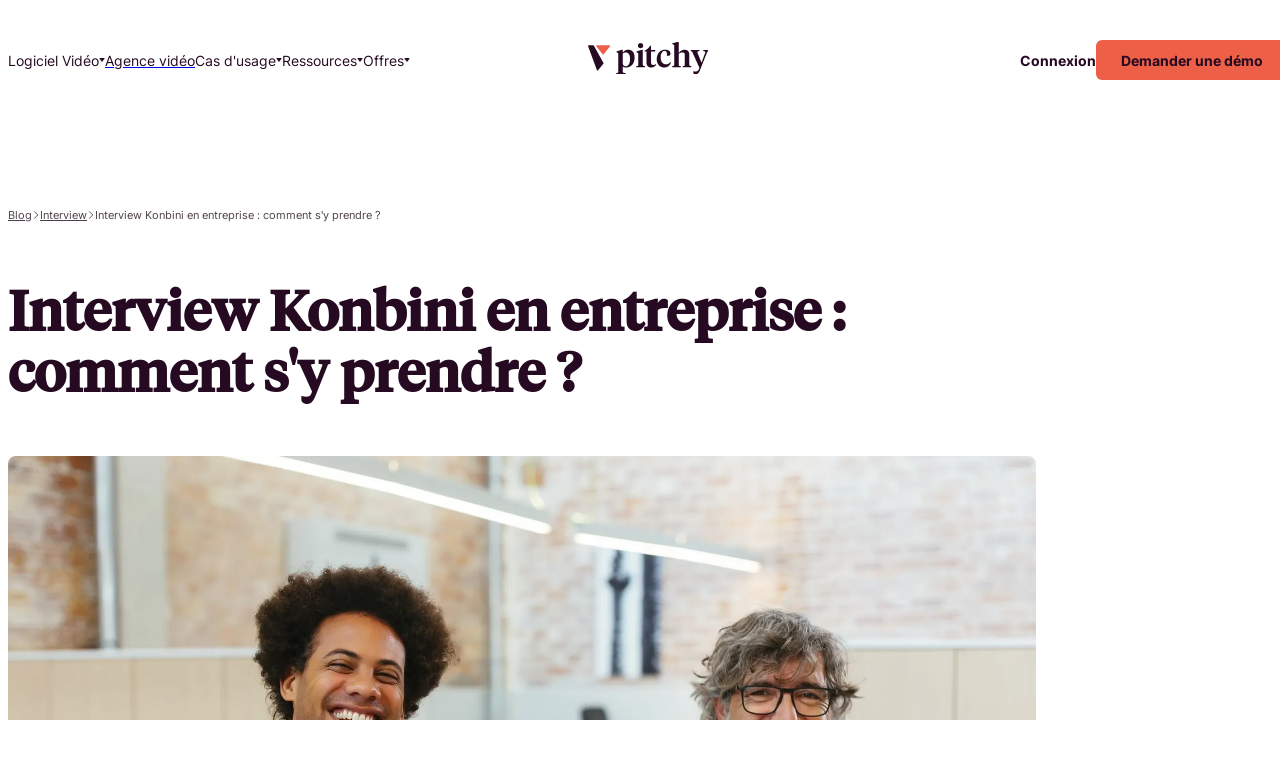

--- FILE ---
content_type: text/html; charset=utf-8
request_url: https://www.pitchy.fr/blog/interview-video/comment-realiser-une-interview-konbini-dentreprise
body_size: 51001
content:
<!DOCTYPE html><html lang="fr-fr"><head><meta charSet="utf-8"/><meta name="viewport" content="width=device-width"/><title>Nos conseils pour des interviews Konbini</title><meta name="title" content="Nos conseils pour des interviews Konbini"/><meta name="description" content="Découvrez comment réaliser une interview captivante à la manière de Konbini en entreprise."/><meta property="og:title" content="Nos conseils pour des interviews Konbini"/><meta property="og:description" content="Découvrez comment réaliser une interview captivante à la manière de Konbini en entreprise."/><meta property="og:image" content="https://images.prismic.io/pitchy/aEL8fLh8WN-LVwVC_video_Konbini_Interview_horizontal.webp?auto=format,compress&amp;rect=0,142,2000,1050&amp;w=2400&amp;h=1260"/><meta property="twitter:card" content="summary_large_image"/><meta property="twitter:title" content="Nos conseils pour des interviews Konbini"/><meta property="twitter:description" content="Découvrez comment réaliser une interview captivante à la manière de Konbini en entreprise."/><meta property="twitter:image" content="https://images.prismic.io/pitchy/aEL8fLh8WN-LVwVC_video_Konbini_Interview_horizontal.webp?auto=format,compress&amp;rect=0,142,2000,1050&amp;w=2400&amp;h=1260"/><meta name="robots" content="index,follow"/><link rel="canonical" href="https://www.pitchy.fr/blog/interview-video/comment-realiser-une-interview-konbini-dentreprise"/><link rel="apple-touch-icon" sizes="180x180" href="/apple-touch-icon.png"/><link rel="icon" type="image/png" sizes="32x32" href="/favicon-32x32.png"/><link rel="icon" type="image/png" sizes="16x16" href="/favicon-16x16.png"/><link rel="manifest" href="/site.webmanifest"/><link rel="mask-icon" href="/safari-pinned-tab.svg" color="#250a22"/><meta name="msapplication-TileColor" content="#ffffff"/><meta name="theme-color" content="#ffffff"/><link rel="preload" as="image" imageSrcSet="https://images.prismic.io/pitchy/aEL8fLh8WN-LVwVC_video_Konbini_Interview_horizontal.webp?auto=format%2Ccompress&amp;fit=max&amp;w=2048 1x, https://images.prismic.io/pitchy/aEL8fLh8WN-LVwVC_video_Konbini_Interview_horizontal.webp?auto=format%2Ccompress&amp;fit=max&amp;w=3840 2x" fetchpriority="high"/><meta name="next-head-count" content="22"/><link data-next-font="" rel="preconnect" href="/" crossorigin="anonymous"/><link rel="preload" href="/_next/static/css/273d79bd3b3cc9e5.css" as="style"/><link rel="stylesheet" href="/_next/static/css/273d79bd3b3cc9e5.css" data-n-g=""/><link rel="preload" href="/_next/static/css/5d7b92d5c52dd1f9.css" as="style"/><link rel="stylesheet" href="/_next/static/css/5d7b92d5c52dd1f9.css" data-n-p=""/><link rel="preload" href="/_next/static/css/26848c391a55751a.css" as="style"/><link rel="stylesheet" href="/_next/static/css/26848c391a55751a.css" data-n-p=""/><link rel="preload" href="/_next/static/css/a167c3fe3b53cecf.css" as="style"/><link rel="stylesheet" href="/_next/static/css/a167c3fe3b53cecf.css"/><link rel="preload" href="/_next/static/css/e5cf3eb48cd00340.css" as="style"/><link rel="stylesheet" href="/_next/static/css/e5cf3eb48cd00340.css"/><link rel="preload" href="/_next/static/css/4d3dfcb2b8b3c1f4.css" as="style"/><link rel="stylesheet" href="/_next/static/css/4d3dfcb2b8b3c1f4.css"/><link rel="preload" href="/_next/static/css/068bf9a93fdf91e3.css" as="style"/><link rel="stylesheet" href="/_next/static/css/068bf9a93fdf91e3.css"/><link rel="preload" href="/_next/static/css/44404ac40978cf4c.css" as="style"/><link rel="stylesheet" href="/_next/static/css/44404ac40978cf4c.css"/><noscript data-n-css=""></noscript><script defer="" nomodule="" src="/_next/static/chunks/polyfills-78c92fac7aa8fdd8.js"></script><script defer="" src="/_next/static/chunks/6689.459417751f93f5ae.js"></script><script defer="" src="/_next/static/chunks/5438.65cdf5f74662331e.js"></script><script defer="" src="/_next/static/chunks/4087.30793608102425c0.js"></script><script defer="" src="/_next/static/chunks/5313.2ee13593f30d1311.js"></script><script defer="" src="/_next/static/chunks/7680.f15af8c78b6d1e19.js"></script><script src="/_next/static/chunks/webpack-329abd04e34ee56b.js" defer=""></script><script src="/_next/static/chunks/framework-e060caed557d1899.js" defer=""></script><script src="/_next/static/chunks/main-484bcf69bd39232b.js" defer=""></script><script src="/_next/static/chunks/pages/_app-2b257a93c7fb4c1b.js" defer=""></script><script src="/_next/static/chunks/6763fea0-1d9c20e036d75260.js" defer=""></script><script src="/_next/static/chunks/777-db63f0a6c310b8a5.js" defer=""></script><script src="/_next/static/chunks/7830-5565ce36f3e91b15.js" defer=""></script><script src="/_next/static/chunks/1051-f3a6c0da872b357f.js" defer=""></script><script src="/_next/static/chunks/9810-ee597173a98cc368.js" defer=""></script><script src="/_next/static/chunks/1511-1bf40f93780bb654.js" defer=""></script><script src="/_next/static/chunks/4722-de4b1f39a461088d.js" defer=""></script><script src="/_next/static/chunks/pages/blog_article/%5Buid%5D-1d315516d385e9c1.js" defer=""></script><script src="/_next/static/J1JqaVBJX9SuRgSqY4Prt/_buildManifest.js" defer=""></script><script src="/_next/static/J1JqaVBJX9SuRgSqY4Prt/_ssgManifest.js" defer=""></script></head><body><div id="__next"><header class="style_header__IrB9Y      "><div class="style_wrapper__6I04O"><div class="style_container__CHSg1"><div class="style_container_logo__baTTm"><a href="https://www.pitchy.fr/"><img alt="pitchy white logo" loading="lazy" width="120" height="33" decoding="async" data-nimg="1" style="color:transparent" srcSet="https://pitchy.cdn.prismic.io/pitchy/deb9c581-0cd6-4f83-8738-68832ac20aab_logo-w.svg?auto=compress%2Cformat&amp;fit=max&amp;w=128 1x, https://pitchy.cdn.prismic.io/pitchy/deb9c581-0cd6-4f83-8738-68832ac20aab_logo-w.svg?auto=compress%2Cformat&amp;fit=max&amp;w=256 2x" src="https://pitchy.cdn.prismic.io/pitchy/deb9c581-0cd6-4f83-8738-68832ac20aab_logo-w.svg?auto=compress%2Cformat&amp;fit=max&amp;w=256"/></a></div><div class="style_container_main__MUJxJ"><div class="style_container_link__HD36J"><div data-slice-type="menu_links" data-slice-variation="header3" class="styles_menulinks_header3__Ba_O6   "><div class="styles_head__vnXg_"><div class="styles_title__0yTFW">Logiciel Vidéo</div><svg class="styles_icon__XJ6YO" viewBox="0 0 6 4" fill="none" xmlns="http://www.w3.org/2000/svg"><path id="styles_content__5J1yD" d="M3.30163 3.59783C3.15082 3.79891 2.84918 3.79891 2.69837 3.59783L0.452446 0.603261C0.266028 0.354704 0.44338 -2.47357e-07 0.754077 -2.20195e-07L3 -2.62268e-07L5.24592 1.72495e-07C5.55662 1.99657e-07 5.73397 0.354704 5.54755 0.603262L3.30163 3.59783Z"></path></svg></div><div class="styles_dropdown__3RVPU"><div class="styles_content__5J1yD"><div class="styles_container_main__2Yjzs"><div class="styles_container_item__3jf3Q"><a class="styles_item__c6EIR" href="https://www.pitchy.fr/creation-video"><div class="styles_title__0yTFW">Plateforme de création vidéo</div><p>Créez simplement des vidéos d’entreprise de haute qualité avec un rendu professionnel.</p></a><a class="styles_item__c6EIR" href="https://www.pitchy.fr/creation-video/application-montage-video"><div class="styles_title__0yTFW">Application mobile</div><p>Simplifiez vos projets vidéo via l&#x27;application de captation et montage vidéo Pitchy.</p></a><a class="styles_item__c6EIR" href="https://www.pitchy.fr/creation-video/montage-video-ia"><div class="styles_title__0yTFW">Fonctionnalités IA de la plateforme</div><p>Découvrez les nouvelles fonctionnalités IA de la plateforme Pitchy.</p></a><a class="styles_item__c6EIR" href="https://www.pitchy.fr/creation-video/guides-de-tournage"><div class="styles_title__0yTFW">Guide de Tournage</div><p>Un outil interactif pour aider vos équipes terrain à filmer selon vos attentes.</p></a></div><div class="styles_container_img__fXCRx"><img alt="Pitchy Logiciel de création vidéo " loading="lazy" width="1000" height="1000" decoding="async" data-nimg="1" class="styles_active___DhDy" style="color:transparent" srcSet="https://images.prismic.io/pitchy/aTMgh3NYClf9n3wu_PitchyLogicieldecr%C3%A9ationvid%C3%A9o.png?auto=format%2Ccompress&amp;fit=max&amp;w=1080 1x, https://images.prismic.io/pitchy/aTMgh3NYClf9n3wu_PitchyLogicieldecr%C3%A9ationvid%C3%A9o.png?auto=format%2Ccompress&amp;fit=max&amp;w=2048 2x" src="https://images.prismic.io/pitchy/aTMgh3NYClf9n3wu_PitchyLogicieldecr%C3%A9ationvid%C3%A9o.png?auto=format%2Ccompress&amp;fit=max&amp;w=2048"/><img alt="mock ups de portable mettant en avant l&#x27;application de montage vidéo pour entreprises" loading="lazy" width="1111" height="853" decoding="async" data-nimg="1" class="" style="color:transparent" srcSet="https://images.prismic.io/pitchy/ZzSw8q8jQArT0za8_applicationmontagevid%C3%A9o.webp?auto=format%2Ccompress&amp;fit=max&amp;w=1200 1x, https://images.prismic.io/pitchy/ZzSw8q8jQArT0za8_applicationmontagevid%C3%A9o.webp?auto=format%2Ccompress&amp;fit=max&amp;w=3840 2x" src="https://images.prismic.io/pitchy/ZzSw8q8jQArT0za8_applicationmontagevid%C3%A9o.webp?auto=format%2Ccompress&amp;fit=max&amp;w=3840"/><img alt="Toutes les fonctionnalités vidéo IA de Pitchy" loading="lazy" width="1110" height="853" decoding="async" data-nimg="1" class="" style="color:transparent" srcSet="https://images.prismic.io/pitchy/Zlg9IKWtHYXtT7J9_videoiaherobanner.webp?auto=format%2Ccompress&amp;fit=max&amp;w=1200 1x, https://images.prismic.io/pitchy/Zlg9IKWtHYXtT7J9_videoiaherobanner.webp?auto=format%2Ccompress&amp;fit=max&amp;w=3840 2x" src="https://images.prismic.io/pitchy/Zlg9IKWtHYXtT7J9_videoiaherobanner.webp?auto=format%2Ccompress&amp;fit=max&amp;w=3840"/><img alt="Guide de tournage" loading="lazy" width="1304" height="840" decoding="async" data-nimg="1" class="" style="color:transparent" srcSet="https://images.prismic.io/pitchy/aQJEsrpReVYa3ziG_%C3%89tape1-Cr%C3%A9erguidedetournage-3-.png?auto=format%2Ccompress&amp;fit=max&amp;w=1920 1x, https://images.prismic.io/pitchy/aQJEsrpReVYa3ziG_%C3%89tape1-Cr%C3%A9erguidedetournage-3-.png?auto=format%2Ccompress&amp;fit=max&amp;w=3840 2x" src="https://images.prismic.io/pitchy/aQJEsrpReVYa3ziG_%C3%89tape1-Cr%C3%A9erguidedetournage-3-.png?auto=format%2Ccompress&amp;fit=max&amp;w=3840"/></div></div></div></div></div><a data-slice-type="menu_links" data-slice-variation="header1" class="styles_menulinks_header1__MWU6Y  " href="https://www.pitchy.fr/agence-video-intelligente"><div class="styles_title__zYr6d">Agence vidéo</div></a><div data-slice-type="menu_links" data-slice-variation="header3" class="styles_menulinks_header3__Ba_O6   "><div class="styles_head__vnXg_"><div class="styles_title__0yTFW">Cas d&#x27;usage</div><svg class="styles_icon__XJ6YO" viewBox="0 0 6 4" fill="none" xmlns="http://www.w3.org/2000/svg"><path id="styles_content__5J1yD" d="M3.30163 3.59783C3.15082 3.79891 2.84918 3.79891 2.69837 3.59783L0.452446 0.603261C0.266028 0.354704 0.44338 -2.47357e-07 0.754077 -2.20195e-07L3 -2.62268e-07L5.24592 1.72495e-07C5.55662 1.99657e-07 5.73397 0.354704 5.54755 0.603262L3.30163 3.59783Z"></path></svg></div><div class="styles_dropdown__3RVPU"><div class="styles_content__5J1yD"><div class="styles_container_main__2Yjzs"><div class="styles_container_item__3jf3Q"><a class="styles_item__c6EIR" href="https://www.pitchy.fr/temoignages-clients"><div class="styles_title__0yTFW">Témoignages clients</div><p>Retour sur les success stories de nos clients, qui parlent de Pitchy encore mieux que nous.</p></a><a class="styles_item__c6EIR" href="https://www.pitchy.fr/communication-interne"><div class="styles_title__0yTFW">Communication interne</div><p>Engagez vos collaborateurs dans votre communication interne en utilisant la vidéo.</p></a><a class="styles_item__c6EIR" href="https://www.pitchy.fr/communication"><div class="styles_title__0yTFW">Communication externe</div><p>Renforcez votre image de marque grâce à la vidéo, au service de votre équipe.</p></a><a class="styles_item__c6EIR" href="https://www.pitchy.fr/marketing"><div class="styles_title__0yTFW">Marketing</div><p>Améliorez la conversion et la visibilité de votre entreprise grâce à la vidéo.</p></a><a class="styles_item__c6EIR" href="https://www.pitchy.fr/formation"><div class="styles_title__0yTFW">Formation</div><p>Développez les connaissances et compétences de vos équipes en vous appuyant sur la vidéo.</p></a><a class="styles_item__c6EIR" href="https://www.pitchy.fr/ressources-humaines"><div class="styles_title__0yTFW">RH &amp; Marque employeur</div><p>Attirez, recrutez et fidélisez les meilleurs talents en réalisant des vidéos.</p></a></div><div class="styles_container_img__fXCRx"><img loading="lazy" width="1568" height="796" decoding="async" data-nimg="1" class="styles_active___DhDy" style="color:transparent" srcSet="https://images.prismic.io/pitchy/ZfQNjLTwE6aM1Kz6_Thumbnailaxapaysage.png?auto=format%2Ccompress&amp;fit=max&amp;w=1920 1x, https://images.prismic.io/pitchy/ZfQNjLTwE6aM1Kz6_Thumbnailaxapaysage.png?auto=format%2Ccompress&amp;fit=max&amp;w=3840 2x" src="https://images.prismic.io/pitchy/ZfQNjLTwE6aM1Kz6_Thumbnailaxapaysage.png?auto=format%2Ccompress&amp;fit=max&amp;w=3840"/><img alt="video Com interne" loading="lazy" width="352" height="300" decoding="async" data-nimg="1" class="" style="color:transparent" srcSet="https://images.prismic.io/pitchy/Zfq-hQ4qyfNhFzct_CominterneMenuNav.webp?auto=format%2Ccompress&amp;fit=max&amp;w=384 1x, https://images.prismic.io/pitchy/Zfq-hQ4qyfNhFzct_CominterneMenuNav.webp?auto=format%2Ccompress&amp;fit=max&amp;w=750 2x" src="https://images.prismic.io/pitchy/Zfq-hQ4qyfNhFzct_CominterneMenuNav.webp?auto=format%2Ccompress&amp;fit=max&amp;w=750"/><img alt="Video Com externe" loading="lazy" width="353" height="300" decoding="async" data-nimg="1" class="" style="color:transparent" srcSet="https://images.prismic.io/pitchy/Zfq-hA4qyfNhFzcs_ComexterneMenuNav-.webp?auto=format%2Ccompress&amp;fit=max&amp;w=384 1x, https://images.prismic.io/pitchy/Zfq-hA4qyfNhFzcs_ComexterneMenuNav-.webp?auto=format%2Ccompress&amp;fit=max&amp;w=750 2x" src="https://images.prismic.io/pitchy/Zfq-hA4qyfNhFzcs_ComexterneMenuNav-.webp?auto=format%2Ccompress&amp;fit=max&amp;w=750"/><img alt="vidéo marketing" loading="lazy" width="353" height="300" decoding="async" data-nimg="1" class="" style="color:transparent" srcSet="https://images.prismic.io/pitchy/Zfq-hw4qyfNhFzcv_vide%CC%81omarketingmenudenavigation.webp?auto=format%2Ccompress&amp;fit=max&amp;w=384 1x, https://images.prismic.io/pitchy/Zfq-hw4qyfNhFzcv_vide%CC%81omarketingmenudenavigation.webp?auto=format%2Ccompress&amp;fit=max&amp;w=750 2x" src="https://images.prismic.io/pitchy/Zfq-hw4qyfNhFzcv_vide%CC%81omarketingmenudenavigation.webp?auto=format%2Ccompress&amp;fit=max&amp;w=750"/><img alt="vidéo de formation" loading="lazy" width="353" height="301" decoding="async" data-nimg="1" class="" style="color:transparent" srcSet="https://images.prismic.io/pitchy/Zfq-hg4qyfNhFzcu_vide%CC%81odeformation.webp?auto=format%2Ccompress&amp;fit=max&amp;w=384 1x, https://images.prismic.io/pitchy/Zfq-hg4qyfNhFzcu_vide%CC%81odeformation.webp?auto=format%2Ccompress&amp;fit=max&amp;w=750 2x" src="https://images.prismic.io/pitchy/Zfq-hg4qyfNhFzcu_vide%CC%81odeformation.webp?auto=format%2Ccompress&amp;fit=max&amp;w=750"/><img alt="Vidéo marque employeur" loading="lazy" width="1467" height="1250" decoding="async" data-nimg="1" class="" style="color:transparent" srcSet="https://images.prismic.io/pitchy/Zfq-iA4qyfNhFzcw_Vide%CC%81omarqueemployeurmenudenavigation.png?auto=format%2Ccompress&amp;fit=max&amp;w=1920 1x, https://images.prismic.io/pitchy/Zfq-iA4qyfNhFzcw_Vide%CC%81omarqueemployeurmenudenavigation.png?auto=format%2Ccompress&amp;fit=max&amp;w=3840 2x" src="https://images.prismic.io/pitchy/Zfq-iA4qyfNhFzcw_Vide%CC%81omarqueemployeurmenudenavigation.png?auto=format%2Ccompress&amp;fit=max&amp;w=3840"/></div></div></div></div></div><div data-slice-type="menu_links" data-slice-variation="header4" class="styles_menulinks_header4__o7JON   "><div class="styles_head__mE1gT"><div class="styles_title__p_O1_">Ressources</div><svg class="styles_icon__79ATV" viewBox="0 0 6 4" fill="none" xmlns="http://www.w3.org/2000/svg"><path id="styles_content__Bg6ZK" d="M3.30163 3.59783C3.15082 3.79891 2.84918 3.79891 2.69837 3.59783L0.452446 0.603261C0.266028 0.354704 0.44338 -2.47357e-07 0.754077 -2.20195e-07L3 -2.62268e-07L5.24592 1.72495e-07C5.55662 1.99657e-07 5.73397 0.354704 5.54755 0.603262L3.30163 3.59783Z"></path></svg></div><div class="styles_dropdown__CDnPz"><div class="styles_content__Bg6ZK"><div class="styles_container_main__gf9wg"><div class="styles_container_item__58D4S"><a class="styles_item__nlQq8" href="https://www.pitchy.fr/blog"><div class="styles_title__p_O1_">Blog</div><p>Des idées d’inspiration et des conseils pour aller plus loin dans la vidéo dans votre métier.</p></a><a class="styles_item__nlQq8" href="https://www.pitchy.fr/livres-blancs"><div class="styles_title__p_O1_">Livres blancs</div><p>Découvrez nos ebooks pour approfondir vos connaissances sur la vidéo dans votre métier.</p></a><a class="styles_item__nlQq8" href="https://www.pitchy.fr/webinars"><div class="styles_title__p_O1_">Webinars</div><p>Ecoutez et suivez les best practices que nos experts vous recommandent !</p></a><a class="styles_item__nlQq8" href="https://www.pitchy.fr/fiches-pratiques"><div class="styles_title__p_O1_">Fiches pratiques</div><p>Devenez un pro de la vidéo en vous appuyant sur nos fiches prêtes à l’emploi.</p></a><a class="styles_item__nlQq8" href="https://www.pitchy.fr/replays"><div class="styles_title__p_O1_">Replays</div><p>Revivez nos différents événements et montez en compétences grâce à nos conseils.</p></a><a class="styles_item__nlQq8" href="https://www.pitchy.fr/etudes"><div class="styles_title__p_O1_">Études</div><p>Retrouvez ici toutes les études que nous menons au sein de Pitchy afin de comprendre et estimer les pratiques en matière de vidéo en entreprise tout en évaluant les besoins de nos clients.</p></a></div><div class="styles_container_thumbnail__pu6_5"><a class="styles_thumbnail__MbSvP styles_active__Rgsd7 styles_color6__cNR_O" href="https://www.pitchy.fr/blog/production-video/7-etapes-cles-bien-preparer-tournage-video"><div class="styles_head__mE1gT"><div class="styles_container_infos__f_yFE"><div class="styles_container_tag__GvZAp"><span class="styles_tag__6wwLp">Blog</span></div></div><div class="styles_container_img__9Qkwa"><img alt="Tournage vidéo" loading="lazy" width="1666" height="1666" decoding="async" data-nimg="1" style="color:transparent" srcSet="https://images.prismic.io/pitchy/aIJDoFGsbswqTOMA_Tournage_vid%C3%A9o_carr%C3%A9.webp?auto=format%2Ccompress&amp;fit=max&amp;w=1920 1x, https://images.prismic.io/pitchy/aIJDoFGsbswqTOMA_Tournage_vid%C3%A9o_carr%C3%A9.webp?auto=format%2Ccompress&amp;fit=max&amp;w=3840 2x" src="https://images.prismic.io/pitchy/aIJDoFGsbswqTOMA_Tournage_vid%C3%A9o_carr%C3%A9.webp?auto=format%2Ccompress&amp;fit=max&amp;w=3840"/></div></div><div class="styles_content__Bg6ZK"><div class="styles_title__p_O1_">Préparer un tournage vidéo : 7 points clés à suivre</div><div class="styles_container_action__Ot5B6"><p>Réaliser un tournage vidéo réserve toujours des surprises, même pour les plus expérimentés. Découvrez notre article pour préparer un tournage vidéo.</p><div class="styles_container_link__OBaLC"><div class="styles_link___q1aR"><span class="styles_link_text__Azvh1">Lire l&#x27;article</span></div></div></div></div></a><a class="styles_thumbnail__MbSvP  styles_color1__DfEQE" href="https://info.pitchy.fr/realiser-sa-video-corporate-step-1-livre-blanc"><div class="styles_head__mE1gT"><div class="styles_container_infos__f_yFE"><div class="styles_container_tag__GvZAp"><span class="styles_tag__6wwLp">Livres blancs</span></div></div><div class="styles_container_img__9Qkwa"><img alt="réaliser sa vidéo corporate" loading="lazy" width="1346" height="1751" decoding="async" data-nimg="1" style="color:transparent" srcSet="https://images.prismic.io/pitchy/Zfqw5w4qyfNhFzV9_R%C3%A9alisersaproprevid%C3%A9ocorporate%C3%A9tape1sur4lapr%C3%A9paration-1-.webp?auto=format%2Ccompress&amp;fit=max&amp;w=1920 1x, https://images.prismic.io/pitchy/Zfqw5w4qyfNhFzV9_R%C3%A9alisersaproprevid%C3%A9ocorporate%C3%A9tape1sur4lapr%C3%A9paration-1-.webp?auto=format%2Ccompress&amp;fit=max&amp;w=3840 2x" src="https://images.prismic.io/pitchy/Zfqw5w4qyfNhFzV9_R%C3%A9alisersaproprevid%C3%A9ocorporate%C3%A9tape1sur4lapr%C3%A9paration-1-.webp?auto=format%2Ccompress&amp;fit=max&amp;w=3840"/></div></div><div class="styles_content__Bg6ZK"><div class="styles_title__p_O1_">Réaliser sa vidéo corporate soi-même : step 1</div><div class="styles_container_action__Ot5B6"><p>Comment s&#x27;y prendre pour réaliser une vidéo corporate de qualité professionnelle, en toute autonomie ? On vous donne toutes les ressources nécessaires dans notre e-book ! Téléchargez-le gratuitement dès maintenant.</p><div class="styles_container_link__OBaLC"><div class="styles_link___q1aR"><span class="styles_link_text__Azvh1">En savoir plus</span></div></div></div></div></a><a class="styles_thumbnail__MbSvP  styles_color4__zvu4w" href="https://info.pitchy.fr/5-idees-d-interview-video-pour-2024-webinar"><div class="styles_head__mE1gT"><div class="styles_container_infos__f_yFE"><div class="styles_container_tag__GvZAp"><span class="styles_tag__6wwLp">Webinars</span></div><div class="styles_date__L1iQH">29/03/2024</div></div><div class="styles_container_img__9Qkwa"><img loading="lazy" width="161" height="171" decoding="async" data-nimg="1" style="color:transparent" srcSet="https://images.prismic.io/pitchy/ZeskwnUurf2G3NwJ_kitwebi-02-1-.webp?auto=format%2Ccompress&amp;fit=max&amp;w=256 1x, https://images.prismic.io/pitchy/ZeskwnUurf2G3NwJ_kitwebi-02-1-.webp?auto=format%2Ccompress&amp;fit=max&amp;w=384 2x" src="https://images.prismic.io/pitchy/ZeskwnUurf2G3NwJ_kitwebi-02-1-.webp?auto=format%2Ccompress&amp;fit=max&amp;w=384"/></div></div><div class="styles_content__Bg6ZK"><div class="styles_title__p_O1_">5 nouveaux formats d&#x27;interviews à faire vous-même</div><div class="styles_container_action__Ot5B6"><p>Comment réaliser une interview vidéo qui cartonne en 2024 ?</p><div class="styles_container_link__OBaLC"><div class="styles_link___q1aR"><span class="styles_link_text__Azvh1">En savoir plus</span></div></div></div></div></a><a class="styles_thumbnail__MbSvP  styles_color7__WEBY2" href="https://info.pitchy.fr/storyboard-fiche-pratique"><div class="styles_head__mE1gT"><div class="styles_container_infos__f_yFE"><div class="styles_container_tag__GvZAp"><span class="styles_tag__6wwLp">Fiches pratiques</span></div></div><div class="styles_container_img__9Qkwa"><img alt="faire un storyboard vidéo ebook" loading="lazy" width="675" height="876" decoding="async" data-nimg="1" style="color:transparent" srcSet="https://images.prismic.io/pitchy/ZeyCmXUurf2G3Oad_storyboardvid%C3%A9oebook.webp?auto=format%2Ccompress&amp;fit=max&amp;w=750 1x, https://images.prismic.io/pitchy/ZeyCmXUurf2G3Oad_storyboardvid%C3%A9oebook.webp?auto=format%2Ccompress&amp;fit=max&amp;w=1920 2x" src="https://images.prismic.io/pitchy/ZeyCmXUurf2G3Oad_storyboardvid%C3%A9oebook.webp?auto=format%2Ccompress&amp;fit=max&amp;w=1920"/></div></div><div class="styles_content__Bg6ZK"><div class="styles_title__p_O1_">Storyboard</div><div class="styles_container_action__Ot5B6"><p>Un storyboard prêt à l&#x27;emploi pour vous aider dans la conception de votre vidéo !</p><div class="styles_container_link__OBaLC"><div class="styles_link___q1aR"><span class="styles_link_text__Azvh1">En savoir plus</span></div></div></div></div></a><a class="styles_thumbnail__MbSvP  styles_color3__R8mJ8" href="https://info.pitchy.fr/prendre-la-main-sur-sa-creation-video-sans-etre-pro-est-possible-webinar"><div class="styles_head__mE1gT"><div class="styles_container_infos__f_yFE"><div class="styles_container_tag__GvZAp"><span class="styles_tag__6wwLp">Replays</span></div></div><div class="styles_container_img__9Qkwa"><img alt="création vidéo webinar" loading="lazy" width="161" height="171" decoding="async" data-nimg="1" style="color:transparent" srcSet="https://images.prismic.io/pitchy/Zfnd5w4qyfNhFy1Q_cr%C3%A9ationvid%C3%A9ocommentprendrelamain.webp?auto=format%2Ccompress&amp;fit=max&amp;w=256 1x, https://images.prismic.io/pitchy/Zfnd5w4qyfNhFy1Q_cr%C3%A9ationvid%C3%A9ocommentprendrelamain.webp?auto=format%2Ccompress&amp;fit=max&amp;w=384 2x" src="https://images.prismic.io/pitchy/Zfnd5w4qyfNhFy1Q_cr%C3%A9ationvid%C3%A9ocommentprendrelamain.webp?auto=format%2Ccompress&amp;fit=max&amp;w=384"/></div></div><div class="styles_content__Bg6ZK"><div class="styles_title__p_O1_">Prendre la main sur sa création vidéo sans être pro, c&#x27;est possible !</div><div class="styles_container_action__Ot5B6"><p>Comment être autonome et prendre la main sur la création vidéo de son entreprise, sans être un professionnel ?</p><div class="styles_container_link__OBaLC"><div class="styles_link___q1aR"><span class="styles_link_text__Azvh1">En savoir plus</span></div></div></div></div></a><a class="styles_thumbnail__MbSvP  styles_color2__mNeuv" href="https://form.typeform.com/to/J0lnBvlQ?utm_source=site&amp;utm_medium=ressource&amp;utm_campaign=FR_CP_BAROMETRE_VIDEO_2026&amp;utm_content=header"><div class="styles_head__mE1gT"><div class="styles_container_infos__f_yFE"><div class="styles_container_tag__GvZAp"><span class="styles_tag__6wwLp">Études</span></div></div><div class="styles_container_img__9Qkwa"><img alt="Baromètre de la vidéo en entreprise 2026 - Pitchy" loading="lazy" width="1000" height="1000" decoding="async" data-nimg="1" style="color:transparent" srcSet="https://images.prismic.io/pitchy/aXDy1gIvOtkhBx5G_Image_Ressource_Site_Barom%C3%A8tre.png?auto=format%2Ccompress&amp;fit=max&amp;w=1080 1x, https://images.prismic.io/pitchy/aXDy1gIvOtkhBx5G_Image_Ressource_Site_Barom%C3%A8tre.png?auto=format%2Ccompress&amp;fit=max&amp;w=2048 2x" src="https://images.prismic.io/pitchy/aXDy1gIvOtkhBx5G_Image_Ressource_Site_Barom%C3%A8tre.png?auto=format%2Ccompress&amp;fit=max&amp;w=2048"/></div></div><div class="styles_content__Bg6ZK"><div class="styles_title__p_O1_">Baromètre de la vidéo en entreprise 2026 : tendances, performances, impacts de l&#x27;IA</div><div class="styles_container_action__Ot5B6"><p>En 2026, la vidéo est indispensable en entreprise. Mais la vidéo est-elle vraiment efficace ? L&#x27;étude traite des tendances, performances et impacts de l’IA.</p><div class="styles_container_link__OBaLC"><div class="styles_link___q1aR"><span class="styles_link_text__Azvh1">En savoir plus</span></div></div></div></div></a></div></div></div></div></div><div data-slice-type="menu_links" data-slice-variation="header3" class="styles_menulinks_header3__Ba_O6   "><div class="styles_head__vnXg_"><div class="styles_title__0yTFW">Offres</div><svg class="styles_icon__XJ6YO" viewBox="0 0 6 4" fill="none" xmlns="http://www.w3.org/2000/svg"><path id="styles_content__5J1yD" d="M3.30163 3.59783C3.15082 3.79891 2.84918 3.79891 2.69837 3.59783L0.452446 0.603261C0.266028 0.354704 0.44338 -2.47357e-07 0.754077 -2.20195e-07L3 -2.62268e-07L5.24592 1.72495e-07C5.55662 1.99657e-07 5.73397 0.354704 5.54755 0.603262L3.30163 3.59783Z"></path></svg></div><div class="styles_dropdown__3RVPU"><div class="styles_content__5J1yD"><div class="styles_container_main__2Yjzs"><div class="styles_container_item__3jf3Q"><a class="styles_item__c6EIR" href="https://www.pitchy.fr/offres"><div class="styles_title__0yTFW">Pitchy Solutions (logiciel &amp; app mobile)</div><p>Créez des vidéos professionnelles en toute autonomie grâce à notre suite de solutions.</p></a><a class="styles_item__c6EIR" href="https://www.pitchy.fr/offres"><div class="styles_title__0yTFW">Pitchy Studio (agence)</div><p>Confiez vos projets à notre agence premium : 12 ans d&#x27;expérience créative dans la vidéo.</p></a><a class="styles_item__c6EIR" href="https://www.pitchy.fr/offres"><div class="styles_title__0yTFW">Pitchy Max (logiciel et agence)</div><p>Optez pour Pitchy Max : la force de nos 2 offres.</p></a></div><div class="styles_container_img__fXCRx"><img alt="Pitchy Logiciel de création vidéo " loading="lazy" width="1000" height="1000" decoding="async" data-nimg="1" class="styles_active___DhDy" style="color:transparent" srcSet="https://images.prismic.io/pitchy/aTMgh3NYClf9n3wu_PitchyLogicieldecr%C3%A9ationvid%C3%A9o.png?auto=format%2Ccompress&amp;fit=max&amp;w=1080 1x, https://images.prismic.io/pitchy/aTMgh3NYClf9n3wu_PitchyLogicieldecr%C3%A9ationvid%C3%A9o.png?auto=format%2Ccompress&amp;fit=max&amp;w=2048 2x" src="https://images.prismic.io/pitchy/aTMgh3NYClf9n3wu_PitchyLogicieldecr%C3%A9ationvid%C3%A9o.png?auto=format%2Ccompress&amp;fit=max&amp;w=2048"/><img alt="Tournage vidéo" loading="lazy" width="2500" height="1666" decoding="async" data-nimg="1" class="" style="color:transparent" srcSet="https://images.prismic.io/pitchy/aIJDoVGsbswqTOMB_Tournage_vid%C3%A9o_horizontal.webp?auto=format%2Ccompress&amp;fit=max&amp;w=3840 1x" src="https://images.prismic.io/pitchy/aIJDoVGsbswqTOMB_Tournage_vid%C3%A9o_horizontal.webp?auto=format%2Ccompress&amp;fit=max&amp;w=3840"/><img alt="Onboarding collaborateur" loading="lazy" width="2500" height="1666" decoding="async" data-nimg="1" class="" style="color:transparent" srcSet="https://images.prismic.io/pitchy/aG_ZP0MqNJQqHwtV_onboardingcollaborateur-horizontal.webp?auto=format%2Ccompress&amp;fit=max&amp;w=3840 1x" src="https://images.prismic.io/pitchy/aG_ZP0MqNJQqHwtV_onboardingcollaborateur-horizontal.webp?auto=format%2Ccompress&amp;fit=max&amp;w=3840"/></div></div></div></div></div></div><div class="style_container_action__3Ho7Z"><div class="style_container_link__HD36J"><a target="_blank" class="style_link__vfCjQ" rel="noreferrer" href="https://app.pitchy.fr/login?redirectUri=%2Fwelcome"><span>Connexion</span></a></div><div class="style_container_btn__2YA1i"><a class="styles_btn__Ok0Nx styles_size_small__wHnTS styles_style_2__82FzN   " href="https://www.pitchy.fr/demander-une-demo"><div class="styles_container__vuFjm"><span class="styles_btntxt__3ovBo">Demander une démo</span></div></a></div></div></div></div></div></header><main><section class="Article_section_content__xGgpx "><div class="Article_wrapper__Z9lak"><div class="Article_container__6_1J_"><div class="Article_container_main__FY_Qn"><section data-slice-type="hero_blog_article" data-slice-variation="default" class="styles_section_heroblogarticle__gIU1Y"><div class="styles_container__znvWM"><div class="styles_container_head__rBRCb"><div class="styles_breadcrumb__414Dq"><a class="styles_item__YyjzW" href="https://www.pitchy.fr/blog">Blog</a><svg class="styles_sep__LYLpA" viewBox="0 0 6 9" fill="none" xmlns="http://www.w3.org/2000/svg"><path id="styles_content__PQT8_" d="M1 8.5L5 4.5L1 0.5"></path></svg><a class="styles_item__YyjzW" href="https://www.pitchy.fr/blog/interview-video">Interview</a><svg class="styles_sep__LYLpA" width="6" height="9" viewBox="0 0 6 9" fill="none" xmlns="http://www.w3.org/2000/svg"><path id="styles_content__PQT8_" d="M1 8.5L5 4.5L1 0.5"></path></svg><span class="styles_item__YyjzW">Interview Konbini en entreprise : comment s&#x27;y prendre ?</span></div><h1>Interview Konbini en entreprise : comment s&#x27;y prendre ?</h1></div><div class="styles_container_img__Q3o6y"><img alt="Comment réaliser une interview konbini - horizontal" fetchpriority="high" preload="auto" width="2000" height="1333" decoding="async" data-nimg="1" style="color:transparent" srcSet="https://images.prismic.io/pitchy/aEL8fLh8WN-LVwVC_video_Konbini_Interview_horizontal.webp?auto=format%2Ccompress&amp;fit=max&amp;w=2048 1x, https://images.prismic.io/pitchy/aEL8fLh8WN-LVwVC_video_Konbini_Interview_horizontal.webp?auto=format%2Ccompress&amp;fit=max&amp;w=3840 2x" src="https://images.prismic.io/pitchy/aEL8fLh8WN-LVwVC_video_Konbini_Interview_horizontal.webp?auto=format%2Ccompress&amp;fit=max&amp;w=3840"/></div></div></section><div data-slice-type="legals_content" data-slice-variation="highlight" class="styles_articlecontent_highlight___FVuX"><p>🎬 <strong>Résumé rapide</strong> | 🕓 Mis à jour le 24 septembre 2025</p><p>🎯 <strong>Objectif de cet article</strong> : vous montrer comment réaliser une interview Konbini en entreprise, un format décalé et engageant, afin de dynamiser votre communication interne et externe.</p><p>🧰 <strong>Ce que vous allez apprendre</strong> : définir l’objectif de votre interview, préparer un script et un storyboard, rédiger des questions efficaces, briefer les participants, choisir le lieu et réussir le montage grâce à un outil en ligne.</p><p>✅ <strong>Bonus</strong> : plus de 30 exemples de questions Fast &amp; Curious, des variantes adaptées aux managers, aux métiers RH, aux développeurs, ainsi que des formats alternatifs comme le Fast Life, le Sandwich ou le GRWM.</p><p>👥 <strong>Pour qui ?</strong> Responsables communication, équipes RH, managers, créateurs de contenu et toute entreprise souhaitant renforcer sa marque employeur avec des vidéos authentiques et percutantes.</p></div><div data-slice-type="legals_content" data-slice-variation="introduction" class="styles_articlecontent_introduction__Q7KZq"><p>L’interview Konbini, lancée par le média français du même nom, est de plus en plus adoptée par les entreprises, pour présenter leurs clients ou collègues.</p></div><div data-slice-type="legals_content" data-slice-variation="text" class="styles_articlecontent_text__AJ3QJ"><p>Vous avez sûrement déjà vu passer plusieurs interviews de célébrités grâce à ce média français, très populaire sur Youtube et sur les réseaux sociaux. L’interview Konbini est de plus en plus adoptée par les entreprises, pour présenter leurs clients ou collègues. </p><p>L’objectif est de proposer des interviews moins formelles, plus décalées, pour créer du dynamisme, avec des séquences rythmées, et une musique entraînante. L’interview Konbini peut prendre plusieurs formes pour créer de l’engagement :</p><ul><li>L’interview sandwich de François Hollande : </li></ul><p> </p></div><div data-slice-type="legals_content" data-slice-variation="video" class="styles_articlecontent_video__946TW"></div><div data-slice-type="legals_content" data-slice-variation="text" class="styles_articlecontent_text__AJ3QJ"><p>Le Fast &amp; Curious de notre collaboratrice :<br/> </p></div><div data-slice-type="legals_content" data-slice-variation="video" class="styles_articlecontent_video__946TW"></div><div data-slice-type="legals_content" data-slice-variation="text" class="styles_articlecontent_text__AJ3QJ"><p>Celui d&#x27;Edouard Baer, pépite :</p><p> </p></div><div data-slice-type="legals_content" data-slice-variation="video" class="styles_articlecontent_video__946TW"></div><div data-slice-type="legals_content" data-slice-variation="text" class="styles_articlecontent_text__AJ3QJ"><p>Vous vous dites sans doute que ces formats sont plutôt destinés à une audience BtoC de jeunes (ou à des étudiants en journalisme en herbe), et n’auraient pas sa place au sein d’une stratégie vidéo corporate pour votre marque.</p><p>Eh bien, détrompez-vous : elles ont de plus en plus de succès sur tous les canaux de diffusion, et de plus en plus d’entreprises s’inspirent de ces types de formats pour présenter leurs employés ou leurs dirigeants. </p><p>En France, <a target="_blank" href="https://blog.hubspot.fr/marketing/chiffres-youtube" rel="noreferrer">86,9%</a> des internautes regardent des vidéos, confirmant l’efficacité de l’interview stylé, particulièrement sur des canaux comme YouTube </p><p>Créer des vidéos de ce type permet de créer du contenu sympa, dynamique, assez court, et surtout spontané, car la personne interrogée ne connaît pas les questions à l’avance.</p><p>Et aujourd’hui, pour créer des vidéos de ce type, vous n’avez plus besoin de passer par une agence de tournage. Pas de panique : grâce à un logiciel de création vidéo en ligne, vous pouvez rapidement prendre la main, même si vous n’êtes pas des professionnels de la vidéo. Dans cet article, on vous accompagne pas à pas, pour que vous puissiez automatiser, à l’avenir, la création de ce type d’interview.</p><p>Comment réaliser une interview Konbini d’entreprise, grâce au <a target="_blank" href="https://www.pitchy.fr/" rel="noreferrer">montage vidéo en ligne</a> ?  Voici tous nos conseils 👇</p><p> </p><h2><div class="styles_anchor__jOxF0"></div>Quel objectif donner à votre interview Konbini ?</h2><p>Que cherchez-vous exactement pour votre vidéo konbini ?</p><ul><li>l’opportunité de présenter vos nouveaux dirigeants ?</li><li>Présenter des nouvelles recrues en interne pour briser la glace ?</li><li>Interroger des clients de manière sympa et moins formelle ?</li></ul><p>Dans quelle stratégie s’inscrit cette interview Konbini ?</p><ul><li>du snack content pour les réseaux sociaux, afin de susciter de l’interaction et d’élargir votre communauté ?</li><li>de l’onboarding en interne, pour une meilleure intégration des nouveaux collègues ?</li><li>du teasing pour des événements à venir, en interrogeant les participants ?</li></ul><p>Toute vidéo s’inscrit dans une stratégie vidéo. Il faut donc un objectif clair et chiffrable, avant de commencer à réaliser quoi que ce soit.</p><p>D’ailleurs, la vidéo est plébiscitée : chaque mois, ce sont <a target="_blank" href="https://www.mediametrie.fr/fr/lannee-internet-2024" rel="noreferrer">52,5 millions de Français</a> qui regardent des contenus vidéo en ligne, une audience considérable à capter avec un format stylé et authentique.</p><p> </p><h2><div class="styles_anchor__jOxF0"></div>Comment préparer le script et le storyboard d’une interview Konbini ?</h2><p>Idéalement, il est recommandé de découper votre vidéo en plusieurs scènes, sous la forme d’une bande dessinée, chaque case représentant une scène avec :</p><ul><li>le décor,</li><li>la disposition des personnages,</li><li>le texte qui apparaîtra à l’écran,</li><li>le choix de musique,</li><li>le temps de prise de parole,</li><li>le choix de motion design…</li></ul><p>Dans ces vidéos, il s’agira surtout d’enchaîner les séquences de questions, et les séquences de réponses. Les premières seront des séquences avec la question écrite en grand, séquence sur laquelle vous pourrez intégrer du motion design, pour mettre en avant votre identité graphique. Les séquences réponses seront, quant à elles, filmées. Et n’oubliez pas d’ajouter des sous-titres, pour que la vidéo puisse être vue sans le son.</p><p>C’est aussi l’occasion de fous rires et de moments sympas, comme vous pouvez le voir dans cet exemple d’Icademie, centre de formation à distance :</p><p> </p></div><div data-slice-type="legals_content" data-slice-variation="video" class="styles_articlecontent_video__946TW"></div><div data-slice-type="legals_content" data-slice-variation="text" class="styles_articlecontent_text__AJ3QJ"><h2><div class="styles_anchor__jOxF0"></div>Rédigez les questions avant de créer l’interview Konbini</h2><p>Par exemple, si vous optez pour le format interview Fast and curious, il va falloir rédiger des questions sous forme de dilemmes, comme un jeu, comme des journalistes, pour que la personne interrogée soit obligée de répondre de façon directe et spontanée. Les sujets peuvent varier. Chaque question doit impliquer une réponse facile, sans être un dilemme cornélien. La personne ne doit pas connaître les questions à l’avance, pour plus d’authenticité.</p><p>Ces questions doivent aider à en savoir davantage sur vos nouvelles recrues par exemple, pour faire ressortir leurs goûts et leurs passions : un bon moyen de briser la glace avec d’autres collègues. Et l’interview décalée montre que, même si la personne entre dans une entreprise pour travailler et obtenir des résultats, cela n’empêche pas d’évoluer dans une bonne ambiance, bienveillante avant tout.</p><p> </p></div><div data-slice-type="legals_content" data-slice-variation="highlight" class="styles_articlecontent_highlight___FVuX"><p><strong>30 exemples de questions Fast &amp; Curious :</strong></p><ul><li>Thé ou café ?</li><li>Open Space ou bureau personnel ?</li><li>PC ou Mac ?</li><li>Slack ou e-mail ?</li><li>Musique ou silence en travaillant ?</li><li>Pizza ou burger ?</li><li>Cravate ou casual ?</li><li>Plage ou montagne ?</li><li>Sport en équipe ou salle de sport ?</li><li>Petit-déjeuner ou apéritif ?</li><li>Matin ou soir ?</li><li>Cinéma ou série ?</li><li>Lecture ou podcast ?</li><li>Voiture ou vélo ?</li><li>Netflix ou YouTube ?</li><li>Douche ou bain ?</li><li>Ski ou surf ?</li><li>Instagram ou Twitter ?</li><li>Avion ou train ?</li><li>SMS ou appel ?</li><li>Sushi ou tacos ?</li><li>Camping ou hôtel de luxe ?</li><li>Chat ou chien ?</li><li>Travail en solo ou en équipe ?</li><li>Ville ou campagne ?</li><li>Livres papier ou e-books ?</li><li>Écouteurs ou casque audio ?</li><li>Plutôt planifié ou spontané ?</li><li>Plutôt sucré ou salé ?</li><li>Baskets ou chaussures habillées ?</li></ul></div><div data-slice-type="legals_content" data-slice-variation="text" class="styles_articlecontent_text__AJ3QJ"><h3>Si vous faites un fast and furious by Konbini de vos dirigeants, ou des managers</h3><p>Vous savez que ces gens-là (dirigeants, managers) ont un parcours différent, et des responsabilités supplémentaires. Pensez donc à adapter vos questions, par exemple :</p><ul><li>Penser ou agir ?</li><li>Travailleur solitaire ou travailleur sociable ?</li><li>Management horizontal ou vertical ?</li><li>Bienveillance ou exigence ?</li><li>Dans ta bulle ou hyper sociable ?</li><li>Conceptuel ou pratico-pratique ?</li><li>Slack ou Lively ?</li><li>Gmail ou Outlook ?</li><li>Microsoft ou Mac ?</li><li>Mark Zuckerberg ou Jeff Bezos ?</li><li>Bernard Arnault ou Xavier Niel ?</li><li>Sur le terrain ou au bureau ?</li><li>Communiquer par e-mail ou par voie orale ?</li><li>Négo ou autorité ?</li><li>Si vous faites un fast and curious des métiers RH</li><li>Entretien en présentiel ou à distance ?</li><li>Tutoiement ou vouvoiement ?</li><li>Tenue correcte exigée ou décontractée ?</li><li>Team deck ou Payfit ?</li><li>Onboarding ou offboarding ?</li><li>Micro learning ou longues formations en ligne ?</li><li>Si vous faites un fast and curious des métiers marketing et communication</li><li>Anglicisme ou franco-français ?</li><li>événementiel ou digital ?</li><li>Prospection ou notoriété ?</li><li>Newsletter ou prospectus ?</li><li>Facebook ou Instagram ?</li><li>Snapchat ou Tik Tok ?</li><li>Hubspot ou Mailchimp ?</li><li>Congrès ou webinar ?</li><li>Blog ou vlog ?</li><li>GIFs ou emojis ?</li><li>Produit ou service ?</li></ul><p> </p><h3>Si vous interviewez des développeurs</h3><p>Sans tomber dans les généralités, vous avez plus de chances, dans ce contexte, de vous retrouvez face à un public un peu geek, avec les références qui vont avec. Vous pouvez ainsi adapter votre fast and furious :</p><ul><li>Seigneur des anneaux ou Star Wars ?</li><li>Star Wars ou Retour vers le futur ?</li><li>Harry Potter ou Game of Thrones ?</li><li>Super Mario ou Sonic ?</li><li>Zelda ou Pokémon Stadium ?</li><li>Pokemon rouge ou Pokémon bleu ?</li><li>World of Warcraft ou Age of Empires ?</li><li>Windows 98 ou Windows 10 ?</li><li>Princesse Leia ou Daenerys ?</li><li>Frodon Saquet Marty Mc Fly ?</li><li>Batman ou Joker ?</li><li>GTO ou One Piece ?</li><li>Noir ou Full Metal Alchimist ?</li></ul><p>Vous pouvez également réaliser des interviews groupées, dans cet exemple d’Axess :</p><p> </p></div><div data-slice-type="legals_content" data-slice-variation="video" class="styles_articlecontent_video__946TW"></div><div data-slice-type="legals_content" data-slice-variation="text" class="styles_articlecontent_text__AJ3QJ"><h2><div class="styles_anchor__jOxF0"></div>Comment choisir et briefer la personne interviewée ?</h2><p>Tout le monde n’est pas à l’aise face à une caméra, surtout s’il s’agit d’une interview rendue plus dynamique, dans laquelle il va falloir faire preuve de confiance. Tout le monde ne pourra pas jouer le rôle. Surtout : ne forcez pas quelqu’un à être interviewé, si la personne semble réellement mal à l’aise. L’interview doit être basée sur le volontarisme, et sur les critères suivants :</p><ul><li>bien s’exprimer à l’oral,</li><li>regarder la caméra, ou savoir fixer un point durant le temps de tournage,</li><li>prendre conscience du cadrage,</li><li>se positionner correctement face à la caméra,</li><li>bien penser à porter son micro-cravate,</li><li>parler lentement, pour être compris/comprise (ça ne sert à rien d’apprendre par coeur, mieux vaut être spontanés),</li><li>s’adapter éventuellement à différentes situations,</li><li>respecter tout autre élément du script.</li></ul><p> </p><h2><div class="styles_anchor__jOxF0"></div>Où tourner votre interview Konbini ?</h2><p>C’est une question qui peut tout changer car vos locaux donneront peut-être envie à un talent de venir chez vous. </p><p>Si vous réalisez une interview Konbini dans un contexte de recrutement, il faut donner envie de postuler chez vous, donner envie de rejoindre vos équipes. Vos lieux, la disposition de vos bureaux et votre déco disent qui vous êtes. Par exemple, une salle éclairée avec des plantes sera plus attirante qu’un mur de fond gris et triste !</p><p>Dans cette interview de Sophie, notre Customer Success Manager, nous avons choisi de le faire en extérieur, pour profiter de la lumière naturelle du soleil, et montrer un autre aspect du Cargo, l’incubateur où nous nous trouvons :</p><p> </p></div><div data-slice-type="legals_content" data-slice-variation="video" class="styles_articlecontent_video__946TW"></div><div data-slice-type="legals_content" data-slice-variation="text" class="styles_articlecontent_text__AJ3QJ"><h2><div class="styles_anchor__jOxF0"></div>Montez vos séquences vidéo en ligne, accordez de l’importance à la post-production, autant qu’à la captation</h2><p>Une fois que vous aurez tout filmé, il faudra enfin prendre la main sur l’outil pour le montage. Dans l’<a target="_blank" href="https://www.pitchy.fr/creation-video" rel="noreferrer">outil Pitchy</a>, vous pourrez choisir un template destiné à ce type d’interview Konbini, un template qui sera déjà préparé pour vous, et auquel vous pourrez ajouter vos éléments graphiques et textuels (logo, sous-titres, séquences d’enchaînement impliquant votre propre motion design en interne…).</p><p>Certains éléments post-prod apporteront clairement du dynamisme à votre vidéo :</p><ul><li>la musique (vous disposez de musiques libres de droits sur Pitchy),</li><li>l’enchaînement rapide des séquences, pour créer un rythme, et faire en sorte que le contenu soit rapidement vu et compris,</li><li>l’enchaînement des questions.</li></ul><p> </p><h2><div class="styles_anchor__jOxF0"></div>Trois formats d’interview vidéo pour présenter et expliquer le fonctionnement de l’entreprise</h2><p>Ces trois formats permettent de refléter au mieux la culture de votre société. Il s’agit de :</p><ul><li><em>L’interview 3QA, pour « 3 Questions à… »</em></li></ul><p>Vous pouvez en profiter pour poser trois questions qui permettront rapidement à la personne de se présenter et de parler de sa fonction, de sa formation. L’occasion également de lui en demander plus sur les projets en cours dans son équipe.</p><ul><li><em>Une minute avec</em></li></ul><p>Là, il s’agit davantage d’une rapide immersion dans la vie de l’employé.e, qui peut être filmée avec une caméra ou un Smartphone. La personne va parler de son quotidien, de ce qu’elle fait en premier le matin et des compétences essentielles pour son métier.</p><ul><li><em>Le clash des métiers</em></li></ul><p>En choisissant ce format, vous pouvez adopter un ton plus léger, tout en restant dans une dimension institutionnelle. L’idée est « d’opposer » deux personnes de la même équipe, avec des fonctions différentes (ou deux personnes de deux équipes différentes). En répondant aux questions posées, elles devront convaincre de rejoindre leur équipe ou leur département.</p><p>L’utilisation de tel ou tel format dépendra de la manière dont vous souhaitez aborder les différentes relations entre collaborateurs d’une même entreprise et de même pôle (ou même de pôles différents.)</p><p>Il est essentiel de mettre en avant le ressenti des employés dans leurs relations professionnelles, quel que soit leur niveau hiérarchique. Vous pouvez également utiliser le format clash des métiers pour mettre en avant les points relationnels à améliorer dans l’entreprise.</p><p> </p><h2><div class="styles_anchor__jOxF0"></div>Le fast life, pour mieux cerner la personnalité de vos futurs employés</h2><p>Tout comme le format Fast and curious, le format Fast life est une méthode d’interview vidéo créée par Konbini. Le script est semblable à celui du format Fast and curious mais les questions posées n’imposent pas de réponses prédéfinies et laissent l’opportunité au collaborateur de répondre de manière plus libre.</p><p>Si vous êtes dirigeant.e d’une entreprise (ou autre) et souhaitez en savoir davantage sur les goûts et les grandes étapes de la vie d’un.e employé.e, ce format est idéal.</p><p>De plus, si vous souhaitez davantage de créativité et de démarcation dans votre politique de recrutement, le format Fast life sera parfaitement adapté à vos attentes et valorisera considérablement vos méthodes de recrutement.</p><p>Découvrez l’interview Fast Life de François Civil par Konbini :</p><p> </p></div><div data-slice-type="legals_content" data-slice-variation="video" class="styles_articlecontent_video__946TW"></div><div data-slice-type="legals_content" data-slice-variation="text" class="styles_articlecontent_text__AJ3QJ"><h2><div class="styles_anchor__jOxF0"></div>L’interview sandwich : un format original pour souligner les valeurs de l’entreprise</h2><p>Si vous souhaitez aborder un thème sérieux avec beaucoup de décontraction, de propos métaphoriques et d’authenticité à la fois, l’interview vidéo sandwich de Konbini sera la plus appropriée pour aborder différemment votre culture d’entreprise.</p><p>L’objectif : parler sandwich pour ensuite arriver à extraire de véritables informations et opinions sur l’entreprise et la vie en général (privé et professionnelle).</p><p>L’interview vidéo sandwich permet de présenter l’entreprise et vos collaborateurs d’une manière plus originale et décalée. Vous pouvez utiliser ce procédé en définissant, vos collaborateurs et vous-même, un thème décalé dans votre script en rapport avec le fonctionnement de votre entreprise. Cette forme d’interview vidéo mettra en avant un assemblage d’informations professionnelles et privées, ce qui renforcera davantage les arguments donnés en faveur ou non de l’entreprise. Le thème de l’interview doit être le plus adapté possible au métier ou corps de métier ciblé. Un exemple parfait d’interview sandwich serait de présenter les incroyables talents d’un collaborateur etc.</p><p><strong>Exemples de questions pouvant être posées durant l’interview sandwich :</strong></p><ul><li>Combien de sandwiches manges-tu au bureau par semaine ?</li><li>Le sandwich que toi et tes collègues préférez ?</li><li>Tu t’es déjà disputé avec tes collègues à propos d’un sandwich ?</li><li>Le sandwich que personne n’a goûté dans l’entreprise ?</li></ul><p>Pour vous donner une idée, découvrez l’interview sandwich de Gérard Darmon :</p><p> </p></div><div data-slice-type="legals_content" data-slice-variation="video" class="styles_articlecontent_video__946TW"></div><div data-slice-type="legals_content" data-slice-variation="text" class="styles_articlecontent_text__AJ3QJ"><h2><div class="styles_anchor__jOxF0"></div>Qu’est-ce que la vidéo GRWM (Get Ready With Me) en entreprise ?</h2><p>Cette vidéo interview collaborateur est idéale pour une approche beaucoup plus intime et personnalisée. Elle permet de mieux refléter le mode de vie en général d’un ou plusieurs employés travaillant au sein d’une société. Le collaborateur interviewé pourra être filmé avant, pendant et même après sa journée de travail. Vous pouvez intituler votre interview Une journée au travail par exemple. Le fait d’aborder l’intimité du salarié rendra plus authentique votre interview vidéo et elle sera par conséquent beaucoup plus convaincante.</p><p>Découvrez le témoignage de Philippe Roussière, de chez Accenture Research, qui a utilisé Pitchy pour interviewer ses collaborateurs :</p><p> </p></div><div data-slice-type="legals_content" data-slice-variation="video" class="styles_articlecontent_video__946TW"></div><div data-slice-type="legals_content" data-slice-variation="text" class="styles_articlecontent_text__AJ3QJ"><h2><div class="styles_anchor__jOxF0"></div>Pourquoi utiliser l’interview dilemme pour l’arrivée d&#x27;un collaborateur ?</h2><h3>C’est un bon moyen de briser la glace, loin de l’interview formelle du journalisme</h3><p>Le but de ce format court est de sortir des conventions, notamment dans le monde professionnel. Avec l’avènement de la culture start-up, la verticalité laisse progressivement la place à plus d’horizontalité, et donc un changement de ton. </p><p>La phase d’onboarding est toujours un peu délicate, notamment pour les nouveaux arrivants, car ils devront se présenter, se dévoiler en quelque sorte, auprès de personnes qu’ils ne connaissent pas. </p><p>Avec un format un peu informel comme celui-ci, vous mettez les gens à l’aise, en les introduisant dans un contexte bienveillant et amical.</p><p>Votre onboarding démarrera donc sur de bonnes bases, et facilitera l’intégration. En effet, vos équipes, après avoir vu cette interview, en sauront davantage sur la nouvelle personne : l’occasion de partager des passions communes.</p><p> </p><h3>En quoi l’interview dilemme renforce l’authenticité de votre entreprise ?</h3><p>Passer par l’interview dilemme en dira également long sur votre entreprise. D’abord, le fait de présenter vos nouveaux collaborateurs en vidéo est un vrai plus à mettre en avant côté RH. Cela signifie que vous avez envie de mieux connaître vos nouvelles recrues, de connaître leurs goûts et leurs passions, en dehors des heures passées au bureau. </p><p>Une bonne occasion de poser des questions en lien avec leur ville d’origine, le sport qu’ils pratiquent, les endroits où ils ont vécu, etc…</p><p> </p><h3>Pourquoi l’interview dilemme est-elle un bon format de snack content RH ?</h3><p>Le snack content est du contenu rapidement consommé, notamment lorsque votre cible se trouve dans les transports, aussi bien le matin en se rendant sur son lieu de travail, que le soir.</p><ul><li>Si vous recrutez de nouveaux talents, ces interviews peuvent appâter les candidats souhaitant rejoindre l’aventure. </li><li>À travers ce format, c’est une part de votre identité que vous révélez au grand public.</li><li>Les candidats sauront que votre société accorde de l’importance au processus d’onboarding, en créant du contenu avec de l’authenticité pour l’occasion.</li></ul><p>De plus, <a target="_blank" href="https://www.storyfox.io/blog/video-social-media-22-chiffres-a-retenir" rel="noreferrer">70% des vidéos sont visionnées depuis un mobile</a>, et l’attention des internautes ne dépasse souvent pas les <a target="_blank" href="https://www.storyfox.io/blog/video-social-media-22-chiffres-a-retenir" rel="noreferrer">8 premières secondes</a>. Autant de bonnes raisons d’utiliser des formats courts, percutants et accessibles</p><p>Si vous diffusez ces vidéos sur un site de recrutement ou sur vos réseaux sociaux, pensez à inclure des sous-titres, pour que le contenu puisse être visionné par l’internaute sans le son. Et vous pourrez même créer une mini-série en plusieurs épisodes.</p><p>Pour aller plus loin côté marque employeur, découvrez <a target="_blank" href="https://www.pitchy.fr/blog/video-marque-employeur-rh/pourquoi-la-video-est-elle-indispensable-pour-une-marque-employeur" rel="noreferrer"><strong>La vidéo : indispensable pour votre marque employeur</strong></a>.</p><p> </p></div><div data-slice-type="legals_content" data-slice-variation="highlight" class="styles_articlecontent_highlight___FVuX"><p><strong>Avis du rédacteur</strong></p><p>À titre personnel, je trouve que le format Konbini appliqué à l’entreprise est une vraie bouffée d’air frais. On sort des interviews rigides et trop corporate pour mettre en avant des échanges vivants, spontanés et parfois même drôles. Ce ton décalé rend les collaborateurs plus accessibles, renforce l’authenticité de la marque et crée une vraie proximité avec les audiences, internes comme externes.</p><p>Ce qui me paraît le plus intéressant, c’est la facilité d’accès : plus besoin d’une grosse production ou d’une équipe technique. Avec les bons outils de montage en ligne, chacun peut tester le format, l’adapter à sa culture d’entreprise et en faire un rendez-vous régulier qui humanise la communication.</p><p>En clair, si vous cherchez à valoriser vos talents tout en rendant vos contenus plus engageants, l’interview Konbini est un excellent point de départ.</p></div><div data-slice-type="legals_content" data-slice-variation="text" class="styles_articlecontent_text__AJ3QJ"><p>Vous aussi vous aviez eu l’idée de réaliser ce type d’<strong>interview vidéo</strong> (ou autres vidéos sociales) avec des personnes de votre société, pour faire du brand content et améliorer votre capital notoriété, en seulement quelques minutes ? C’est possible avec la plateforme et app Pitchy, qui pourra même être utilisée par plusieurs personnes chez vous (ainsi que notre app pour vos montages). </p><p><a target="_blank" href="https://www.pitchy.fr/demander-une-demo" rel="noreferrer">Demandez une démo dès maintenant</a> pour en savoir plus !</p><p>Réalisez vous-même une <strong>vidéo konbini</strong>, en mode « <strong>konbini news</strong> » à de multiples occasions durant les prochaines années (dans le cadre d’un recrutement, ou d’un onboarding, par exemple) : vous pourrez en faire plusieurs par jour et les publier sur votre site ou vos réseaux sociaux.</p></div><div class="styles_container_author__ht50O"><div class="styles_container_img__eeLdB"><img alt="marc burger author" loading="lazy" width="130" height="130" decoding="async" data-nimg="1" style="color:transparent" srcSet="https://images.prismic.io/pitchy/ZfxCFM68zyqdRogv_marcburger.webp?auto=format%2Ccompress&amp;fit=max&amp;w=256 1x, https://images.prismic.io/pitchy/ZfxCFM68zyqdRogv_marcburger.webp?auto=format%2Ccompress&amp;fit=max&amp;w=384 2x" src="https://images.prismic.io/pitchy/ZfxCFM68zyqdRogv_marcburger.webp?auto=format%2Ccompress&amp;fit=max&amp;w=384"/></div><div class="styles_content__ok3eP"><div class="styles_head__zm4VH"><div class="styles_name__5ACFZ">Marc Burger</div><div class="styles_job__nXVEC">Content Manager</div></div><p>Content Manager passionné chez Pitchy, Marc excelle dans la conception et la mise en œuvre de stratégies captivantes, alliant rédaction percutante et analyse poussée pour vous offrir la meilleure information !</p></div><div class="styles_container_infos__rP_hN"><div class="styles_title__P9MCz">Informations</div><div class="styles_infos__8NBjF"><div class="styles_date__9OPlb">Date de création<!-- --> <!-- -->06/06/2025</div><a class="styles_link__Ag_6D" href="mailto:mburger@pitchy.fr"><span class="styles_link_text__usVXg">mburger@pitchy.fr</span></a></div></div></div></div><div class="Article_container_aside__22EF3"><div class="styles_aside__uGvYw "><div class="styles_newsletter__uWZE7"><div class="styles_container_head__mj_oz"><div class="styles_head__wekSI"><img alt="mail icon" loading="lazy" width="40" height="40" decoding="async" data-nimg="1" class="styles_icon__mcXeK" style="color:transparent" srcSet="https://pitchy.cdn.prismic.io/pitchy/2477b5d8-72d1-4059-8fd7-07d2f905f4d2_icon.svg?auto=compress%2Cformat&amp;fit=max&amp;w=48 1x, https://pitchy.cdn.prismic.io/pitchy/2477b5d8-72d1-4059-8fd7-07d2f905f4d2_icon.svg?auto=compress%2Cformat&amp;fit=max&amp;w=96 2x" src="https://pitchy.cdn.prismic.io/pitchy/2477b5d8-72d1-4059-8fd7-07d2f905f4d2_icon.svg?auto=compress%2Cformat&amp;fit=max&amp;w=96"/><div class="styles_title__j1Wvj">Inscrivez-vous à la newsletter !</div></div><p>Recevoir les dernières actualités dans votre boîte de réception.</p></div><div class="container-newsletter" id="container_form"></div></div></div></div></div></div></section><section data-slice-type="resources" data-slice-variation="default" class="styles_section_resources_default__LIly9 "><div class="styles_wrapper__vYdIF"><div class="styles_container__aLW76"><div class="styles_container_head__XW8FJ"><p class="styles_ontitle__qjozc">Ressources</p><h2 class="style_h2__FQ_0j style_white__7UVfh ">Ressources similaires</h2></div><div class="styles_container_main__yXK9A"><div class="styles_container_item__wYblw"><div class="styles_column__m_h_A"><a target="_blank" class="styles_item__eZSrP styles_highlight__uUDGx" rel="noreferrer" href="https://info.pitchy.fr/quels-types-de-contenus-choisir-pour-vos-reseaux-sociaux-livre-blanc"><div class="styles_head__5weNv"><div class="styles_container_infos__FPsGl"><div class="styles_container_tag__OcHA3"><span class="styles_tag__OPVU_">Livre blanc</span></div></div><div class="styles_container_img__xyc0r"><img alt="livre blanc contenus réseaux sociaux" loading="lazy" width="628" height="785" decoding="async" data-nimg="1" style="color:transparent" srcSet="https://images.prismic.io/pitchy/Zl8Eipm069VX1cTS_Captured%27%C3%A9cran2024-06-04141143.png?auto=format%2Ccompress&amp;fit=max&amp;w=640 1x, https://images.prismic.io/pitchy/Zl8Eipm069VX1cTS_Captured%27%C3%A9cran2024-06-04141143.png?auto=format%2Ccompress&amp;fit=max&amp;w=1920 2x" src="https://images.prismic.io/pitchy/Zl8Eipm069VX1cTS_Captured%27%C3%A9cran2024-06-04141143.png?auto=format%2Ccompress&amp;fit=max&amp;w=1920"/></div></div><div class="styles_content__A_tRz"><h3>Quels types de contenus choisir pour vos réseaux sociaux ?</h3><div class="styles_container_action__6Fka3"><p>Le snack, la porte d’entrée de votre contenu sur les réseaux sociaux, au service de votre notoriété. Snack content et contenus longs : une stratégie complémentaire.</p><div class="styles_container_link__j7fUt"><div class="styles_link__wDG5g"><span class="styles_link_text__JnbZh">Télécharger</span></div></div></div></div></a></div><div class="styles_column__m_h_A"><a target="_blank" class="styles_item__eZSrP" rel="noreferrer" href="https://info.pitchy.fr/comment-reussir-votre-interview-fast-and-curious-livre-blanc"><div class="styles_container_img__xyc0r"><img alt="livre blanc pour réussir une interview dilemme" loading="lazy" width="667" height="709" decoding="async" data-nimg="1" style="color:transparent" srcSet="https://images.prismic.io/pitchy/Zfgzd8mUzjad_UfS_Interviewdilemme.webp?auto=format%2Ccompress&amp;fit=max&amp;w=750 1x, https://images.prismic.io/pitchy/Zfgzd8mUzjad_UfS_Interviewdilemme.webp?auto=format%2Ccompress&amp;fit=max&amp;w=1920 2x" src="https://images.prismic.io/pitchy/Zfgzd8mUzjad_UfS_Interviewdilemme.webp?auto=format%2Ccompress&amp;fit=max&amp;w=1920"/></div><div class="styles_content__A_tRz"><div class="styles_container_text__LXZZW"><div class="styles_title__3A38i">Comment réussir votre interview dilemme ?</div><p>Dans quels cas pouvez-vous utiliser l’interview dilemme ? Comment concevoir efficacement votre interview dilemme ?</p></div><div class="styles_container_infos__FPsGl"><div class="styles_container_tag__OcHA3"><span class="styles_tag__OPVU_">Livre blanc</span></div><div class="styles_link__wDG5g"><span class="styles_link_text__JnbZh">Télécharger</span></div></div></div></a><a class="styles_item__eZSrP" href="https://www.pitchy.fr/blog/video-reseaux-sociaux/quel-format-video-marche-le-mieux-sur-instagram"><div class="styles_container_img__xyc0r"><img alt="format instagram" loading="lazy" width="7900" height="5267" decoding="async" data-nimg="1" style="color:transparent" srcSet="https://images.prismic.io/pitchy/Z4-3TpbqstJ99sXb_influencer-posting-social-media.jpg?auto=format%2Ccompress&amp;fit=max&amp;w=3840 1x" src="https://images.prismic.io/pitchy/Z4-3TpbqstJ99sXb_influencer-posting-social-media.jpg?auto=format%2Ccompress&amp;fit=max&amp;w=3840"/></div><div class="styles_content__A_tRz"><div class="styles_container_text__LXZZW"><div class="styles_title__3A38i">Formats vidéos pour Instagram : Guide complet</div><p>Découvrez les meilleurs formats vidéo pour Instagram en 2025 : Feed, Stories, Live et Reels. Optimisez votre contenu pour un maximum d&#x27;engagement !</p></div><div class="styles_container_infos__FPsGl"><div class="styles_container_tag__OcHA3"><span class="styles_tag__OPVU_">Article de blog</span></div><div class="styles_link__wDG5g"><span class="styles_link_text__JnbZh">Lire l&#x27;article</span></div></div></div></a><a class="styles_item__eZSrP" href="https://www.pitchy.fr/blog/video-reseaux-sociaux/faire-une-video-a-la-brut"><div class="styles_container_img__xyc0r"><img alt="Vidéo à la Brut horizontal" loading="lazy" width="1734" height="1154" decoding="async" data-nimg="1" style="color:transparent" srcSet="https://images.prismic.io/pitchy/aEMJtLh8WN-LVwr-_Vid%C3%A9o_Brut_horizontal.webp?auto=format%2Ccompress&amp;fit=max&amp;w=1920 1x, https://images.prismic.io/pitchy/aEMJtLh8WN-LVwr-_Vid%C3%A9o_Brut_horizontal.webp?auto=format%2Ccompress&amp;fit=max&amp;w=3840 2x" src="https://images.prismic.io/pitchy/aEMJtLh8WN-LVwr-_Vid%C3%A9o_Brut_horizontal.webp?auto=format%2Ccompress&amp;fit=max&amp;w=3840"/></div><div class="styles_content__A_tRz"><div class="styles_container_text__LXZZW"><div class="styles_title__3A38i">Formats vidéo Brut : astuces et bonnes pratiques</div><p>Découvrez comment créer des formats vidéo Brut pour booster l&#x27;engagement sur vos réseaux sociaux : dynamisme et accessibilité garantis !</p></div><div class="styles_container_infos__FPsGl"><div class="styles_container_tag__OcHA3"><span class="styles_tag__OPVU_">Article de blog</span></div><div class="styles_link__wDG5g"><span class="styles_link_text__JnbZh">Lire l&#x27;article</span></div></div></div></a></div></div></div></div></div></section></main><footer class="style_footer__12Jjr "><div class="style_wrapper__wGTfd"><div class="style_container__WHv_K"><div class="style_container_main__LH8Br"><a class="style_logo__VjXEy" href="https://www.pitchy.fr/"><img alt="logo pitchy" loading="lazy" width="120" height="33" decoding="async" data-nimg="1" style="color:transparent" srcSet="https://pitchy.cdn.prismic.io/pitchy/d1aba1c7-97d4-4be4-bba3-827fca928c12_logo-b.svg?auto=compress%2Cformat&amp;fit=max&amp;w=128 1x, https://pitchy.cdn.prismic.io/pitchy/d1aba1c7-97d4-4be4-bba3-827fca928c12_logo-b.svg?auto=compress%2Cformat&amp;fit=max&amp;w=256 2x" src="https://pitchy.cdn.prismic.io/pitchy/d1aba1c7-97d4-4be4-bba3-827fca928c12_logo-b.svg?auto=compress%2Cformat&amp;fit=max&amp;w=256"/></a><p>Création vidéo sans effort, qualité premium.<br/>Zéro compromis.</p><div class="style_container_social__5d8g7"></div></div><div class="style_container_list__mXr1z"><div class="style_list__2nNkH"><details open=""><summary class="style_container_title__7A7nP"><div class="style_title__bnxN2">Création Vidéo</div><div class="style_arrow__Wlywp"><svg width="10" height="6" viewBox="0 0 10 6" fill="none" xmlns="http://www.w3.org/2000/svg"><path d="M1 0.945633L4.81156 4.86528V4.86528C4.91548 4.97231 5.0841 4.97243 5.18818 4.86556C5.18827 4.86547 5.18836 4.86537 5.18845 4.86528L9 0.945633"></path></svg></div></summary><ul><li><a href="https://www.pitchy.fr/creation-video"><span>Logiciel Vidéo</span></a></li><li><a href="https://www.pitchy.fr/creation-video/application-montage-video"><span>Application mobile</span></a></li><li><a href="https://www.pitchy.fr/creation-video/montage-video-ia"><span>Fonctionnalités IA</span></a></li><li><a href="https://www.pitchy.fr/agence-video-intelligente"><span>Agence Vidéo</span></a></li><li><a href="https://www.pitchy.fr/creation-video/guides-de-tournage"><span>Guide de tournage</span></a></li><li><a href="https://www.pitchy.fr/creation-video/video-a-grande-echelle"><span>Vidéo à grande échelle</span></a></li><li><a href="https://www.pitchy.fr/offres"><span>Toutes nos offres</span></a></li></ul></details></div><div class="style_list__2nNkH"><details open=""><summary class="style_container_title__7A7nP"><div class="style_title__bnxN2">Cas d&#x27;usage</div><div class="style_arrow__Wlywp"><svg width="10" height="6" viewBox="0 0 10 6" fill="none" xmlns="http://www.w3.org/2000/svg"><path d="M1 0.945633L4.81156 4.86528V4.86528C4.91548 4.97231 5.0841 4.97243 5.18818 4.86556C5.18827 4.86547 5.18836 4.86537 5.18845 4.86528L9 0.945633"></path></svg></div></summary><ul><li><a href="https://www.pitchy.fr/temoignages-clients"><span>Témoignages clients</span></a></li><li><a href="https://www.pitchy.fr/communication-interne"><span>Com&#x27; interne</span></a></li><li><a href="https://www.pitchy.fr/communication"><span>Com&#x27; externe</span></a></li><li><a href="https://www.pitchy.fr/marketing"><span>Marketing</span></a></li><li><a href="https://www.pitchy.fr/formation"><span>Formation</span></a></li><li><a href="https://www.pitchy.fr/ressources-humaines"><span>RH &amp; Marque employeur</span></a></li></ul></details></div><div class="style_list__2nNkH"><details open=""><summary class="style_container_title__7A7nP"><div class="style_title__bnxN2">Ressources</div><div class="style_arrow__Wlywp"><svg width="10" height="6" viewBox="0 0 10 6" fill="none" xmlns="http://www.w3.org/2000/svg"><path d="M1 0.945633L4.81156 4.86528V4.86528C4.91548 4.97231 5.0841 4.97243 5.18818 4.86556C5.18827 4.86547 5.18836 4.86537 5.18845 4.86528L9 0.945633"></path></svg></div></summary><ul><li><a href="https://www.pitchy.fr/blog"><span>Blog</span></a></li><li><a href="https://www.pitchy.fr/livres-blancs"><span>Livres blancs</span></a></li><li><a href="https://www.pitchy.fr/webinars"><span>Webinars</span></a></li><li><a href="https://www.pitchy.fr/replays"><span>Replays</span></a></li><li><a href="https://www.pitchy.fr/fiches-pratiques"><span>Fiches pratiques</span></a></li></ul></details></div><div class="style_list__2nNkH"><details open=""><summary class="style_container_title__7A7nP"><div class="style_title__bnxN2">Outils</div><div class="style_arrow__Wlywp"><svg width="10" height="6" viewBox="0 0 10 6" fill="none" xmlns="http://www.w3.org/2000/svg"><path d="M1 0.945633L4.81156 4.86528V4.86528C4.91548 4.97231 5.0841 4.97243 5.18818 4.86556C5.18827 4.86547 5.18836 4.86537 5.18845 4.86528L9 0.945633"></path></svg></div></summary><ul><li><a href="https://www.pitchy.fr/creation-video/convertisseur-video-mp4"><span>Convertir vidéo MP4</span></a></li><li><a href="https://www.pitchy.fr/creation-video/generateur-texte-to-video-ia"><span>Générer vidéo IA</span></a></li><li><a href="https://www.pitchy.fr/creation-video/ajouter-sous-titre-automatiquement"><span>Générer sous-titres IA</span></a></li><li><a href="https://www.pitchy.fr/creation-video/generateur-voix-off-ia"><span>Générer voix off IA</span></a></li><li><a href="https://www.pitchy.fr/creation-video/generateur-script-video-ia"><span>Générer script vidéo IA</span></a></li></ul></details></div><div class="style_list__2nNkH"><details open=""><summary class="style_container_title__7A7nP"><div class="style_title__bnxN2">Entreprise</div><div class="style_arrow__Wlywp"><svg width="10" height="6" viewBox="0 0 10 6" fill="none" xmlns="http://www.w3.org/2000/svg"><path d="M1 0.945633L4.81156 4.86528V4.86528C4.91548 4.97231 5.0841 4.97243 5.18818 4.86556C5.18827 4.86547 5.18836 4.86537 5.18845 4.86528L9 0.945633"></path></svg></div></summary><ul><li><a href="https://www.pitchy.fr/a-propos"><span>À propos</span></a></li><li><a href="https://www.welcometothejungle.com/fr/companies/pitchy"><span>Métiers</span></a></li><li><a href="https://www.pitchy.fr/contact"><span>Contact</span></a></li><li><a href="https://www.pitchy.fr/creation-video/securite"><span>Sécurité</span></a></li><li><a href="https://www.g2.com/fr/products/pitchy/reviews"><span>Recommandé par nos clients (4,5 ★ sur G2)</span></a></li></ul></details></div></div></div><div class="style_foot__6I_dC"><div class="style_container_legals__KX3o_"><a href="https://www.pitchy.fr/mentions-legales"><span>Mentions légales</span></a><a href="https://www.pitchy.fr/conditions-generales-dutilisation"><span>CGU</span></a><a href="https://info.pitchy.fr/hubfs/CONFIDENTIAL%20POLICY/Donn%C3%A9es%20personnelles%20-%20Cookies%20PITCHY.pdf"><span>Politique de confidentialité</span></a></div><div class="style_copyright__LM_B_"><p>© <!-- -->2026<!-- --> <!-- -->Pitchy. All rights reserved.</p></div><details class="style_container_lang____lP9"><summary><div class="style_title__bnxN2"><svg xmlns="http://www.w3.org/2000/svg" viewBox="0 0 513 342"><path fill="#FFF" d="M0 0h513v342H0z"></path><path fill="#00318A" d="M0 0h171v342H0z"></path><path fill="#D80027" d="M342 0h171v342H342z"></path></svg></div><div class="style_arrow__Wlywp"><svg width="10" height="6" viewBox="0 0 10 6" fill="none" xmlns="http://www.w3.org/2000/svg"><path d="M1 0.945633L4.81156 4.86528V4.86528C4.91548 4.97231 5.0841 4.97243 5.18818 4.86556C5.18827 4.86547 5.18836 4.86537 5.18845 4.86528L9 0.945633"></path></svg></div></summary><div class="style_dropdown__xI_lI"><ul></ul></div></details></div></div></footer></div><script id="__NEXT_DATA__" type="application/json">{"props":{"pageProps":{"page":{"id":"ZfgNkxIAACwAcdy8","uid":"comment-realiser-une-interview-konbini-dentreprise","url":"/blog/interview-video/comment-realiser-une-interview-konbini-dentreprise","type":"blog_article","href":"https://pitchy.cdn.prismic.io/api/v2/documents/search?ref=aYDpbxoAAEoA_h-k\u0026q=%5B%5B%3Ad+%3D+at%28document.id%2C+%22ZfgNkxIAACwAcdy8%22%29+%5D%5D","tags":[],"first_publication_date":"2024-03-18T09:57:36+0000","last_publication_date":"2025-09-24T16:29:14+0000","slugs":["interview-konbini-en-entreprise--comment-sy-prendre-"],"linked_documents":[],"lang":"fr-fr","alternate_languages":[],"data":{"category":{"id":"ZcoY2BEAAMcn9TH9","type":"blog_category","tags":[],"lang":"fr-fr","slug":"articles-sur-linterview-video","first_publication_date":"2024-02-12T13:11:03+0000","last_publication_date":"2026-02-02T17:49:35+0000","uid":"interview-video","url":"/blog/interview-video","link_type":"Document","key":"67105a48-15a1-42e1-8643-720abd6d1051","isBroken":false},"grp":[{"category":{"id":"ZcoY2BEAAMcn9TH9","type":"blog_category","tags":[],"lang":"fr-fr","slug":"articles-sur-linterview-video","first_publication_date":"2024-02-12T13:11:03+0000","last_publication_date":"2026-02-02T17:49:35+0000","uid":"interview-video","url":"/blog/interview-video","link_type":"Document","key":"1ea9a5c8-6414-4686-9530-248e29abe850","isBroken":false}}],"author":{"id":"ZcoXyxEAACoo9TBG","type":"blog_author","tags":[],"lang":"fr-fr","slug":"-","first_publication_date":"2024-02-12T13:13:24+0000","last_publication_date":"2024-03-21T14:20:34+0000","uid":"marc-burger","link_type":"Document","key":"a835c345-cc8a-4180-8693-d090453edf7e","isBroken":false},"date":"2025-06-06","date_text":"Date de création","info_text":"Informations","slices":[{"variation":"default","version":"initial","items":[],"primary":{"title":[{"type":"heading1","text":"Interview Konbini en entreprise : comment s'y prendre ?","spans":[],"direction":"ltr"}],"img":{"dimensions":{"width":2000,"height":1333},"alt":"Comment réaliser une interview konbini - horizontal","copyright":null,"url":"https://images.prismic.io/pitchy/aEL8fLh8WN-LVwVC_video_Konbini_Interview_horizontal.webp?auto=format,compress","id":"aEL8fLh8WN-LVwVC","edit":{"x":0,"y":0,"zoom":1,"background":"transparent"}}},"id":"hero_blog_article$2d9e34b0-fa53-4ec2-a956-ec8b7f4c1f8c","slice_type":"hero_blog_article","slice_label":null},{"variation":"highlight","version":"initial","items":[],"primary":{"text":[{"type":"paragraph","text":"🎬 Résumé rapide | 🕓 Mis à jour le 24 septembre 2025","spans":[{"start":3,"end":16,"type":"strong"}],"direction":"ltr"},{"type":"paragraph","text":"🎯 Objectif de cet article : vous montrer comment réaliser une interview Konbini en entreprise, un format décalé et engageant, afin de dynamiser votre communication interne et externe.","spans":[{"start":3,"end":26,"type":"strong"}],"direction":"ltr"},{"type":"paragraph","text":"🧰 Ce que vous allez apprendre : définir l’objectif de votre interview, préparer un script et un storyboard, rédiger des questions efficaces, briefer les participants, choisir le lieu et réussir le montage grâce à un outil en ligne.","spans":[{"start":3,"end":30,"type":"strong"}],"direction":"ltr"},{"type":"paragraph","text":"✅ Bonus : plus de 30 exemples de questions Fast \u0026 Curious, des variantes adaptées aux managers, aux métiers RH, aux développeurs, ainsi que des formats alternatifs comme le Fast Life, le Sandwich ou le GRWM.","spans":[{"start":2,"end":7,"type":"strong"}],"direction":"ltr"},{"type":"paragraph","text":"👥 Pour qui ? Responsables communication, équipes RH, managers, créateurs de contenu et toute entreprise souhaitant renforcer sa marque employeur avec des vidéos authentiques et percutantes.","spans":[{"start":3,"end":13,"type":"strong"}],"direction":"ltr"}]},"id":"legals_content$090cf8f9-e68a-49ba-9913-88d78e4a5fdd","slice_type":"legals_content","slice_label":null},{"variation":"introduction","version":"initial","items":[],"primary":{"text":[{"type":"paragraph","text":"L’interview Konbini, lancée par le média français du même nom, est de plus en plus adoptée par les entreprises, pour présenter leurs clients ou collègues.","spans":[],"direction":"ltr"}]},"id":"legals_content$02c49380-f162-4d6d-9c18-36378b35a3ad","slice_type":"legals_content","slice_label":null},{"variation":"text","version":"initial","items":[],"primary":{"text":[{"type":"paragraph","text":"Vous avez sûrement déjà vu passer plusieurs interviews de célébrités grâce à ce média français, très populaire sur Youtube et sur les réseaux sociaux. L’interview Konbini est de plus en plus adoptée par les entreprises, pour présenter leurs clients ou collègues. ","spans":[],"direction":"ltr"},{"type":"paragraph","text":"L’objectif est de proposer des interviews moins formelles, plus décalées, pour créer du dynamisme, avec des séquences rythmées, et une musique entraînante. L’interview Konbini peut prendre plusieurs formes pour créer de l’engagement :","spans":[],"direction":"ltr"},{"type":"list-item","text":"L’interview sandwich de François Hollande : ","spans":[],"direction":"ltr"},{"type":"paragraph","text":" ","spans":[],"direction":"ltr"}]},"id":"legals_content$93a31d7e-c7a6-46c2-9464-edb6a40ca606","slice_type":"legals_content","slice_label":null},{"variation":"video","version":"initial","items":[],"primary":{"video":"https://www.youtube.com/embed/n5Ieou7Rq2Q"},"id":"legals_content$e041fe43-a7e9-4a31-9688-45b7ad647e4a","slice_type":"legals_content","slice_label":null},{"variation":"text","version":"initial","items":[],"primary":{"text":[{"type":"paragraph","text":"Le Fast \u0026 Curious de notre collaboratrice :\n ","spans":[],"direction":"ltr"}]},"id":"legals_content$42383f2b-b9db-40f2-9e7f-57248f9922df","slice_type":"legals_content","slice_label":null},{"variation":"video","version":"initial","items":[],"primary":{"video":"https://youtu.be/nJoFoVvG0eM"},"id":"legals_content$27796455-c311-4973-a3aa-c968869e69c9","slice_type":"legals_content","slice_label":null},{"variation":"text","version":"initial","items":[],"primary":{"text":[{"type":"paragraph","text":"Celui d'Edouard Baer, pépite :","spans":[],"direction":"ltr"},{"type":"paragraph","text":" ","spans":[],"direction":"ltr"}]},"id":"legals_content$2b1b67d0-3110-4278-8d4c-af71ae7231b2","slice_type":"legals_content","slice_label":null},{"variation":"video","version":"initial","items":[],"primary":{"video":"https://youtu.be/YXpvKM28DfY"},"id":"legals_content$b7016aaf-0cd1-4386-bdd1-dd6eb48d374f","slice_type":"legals_content","slice_label":null},{"variation":"text","version":"initial","items":[],"primary":{"text":[{"type":"paragraph","text":"Vous vous dites sans doute que ces formats sont plutôt destinés à une audience BtoC de jeunes (ou à des étudiants en journalisme en herbe), et n’auraient pas sa place au sein d’une stratégie vidéo corporate pour votre marque.","spans":[],"direction":"ltr"},{"type":"paragraph","text":"Eh bien, détrompez-vous : elles ont de plus en plus de succès sur tous les canaux de diffusion, et de plus en plus d’entreprises s’inspirent de ces types de formats pour présenter leurs employés ou leurs dirigeants. ","spans":[],"direction":"ltr"},{"type":"paragraph","text":"En France, 86,9% des internautes regardent des vidéos, confirmant l’efficacité de l’interview stylé, particulièrement sur des canaux comme YouTube ","spans":[{"start":11,"end":16,"type":"hyperlink","data":{"link_type":"Web","url":"https://blog.hubspot.fr/marketing/chiffres-youtube","target":"_blank"}}],"direction":"ltr"},{"type":"paragraph","text":"Créer des vidéos de ce type permet de créer du contenu sympa, dynamique, assez court, et surtout spontané, car la personne interrogée ne connaît pas les questions à l’avance.","spans":[],"direction":"ltr"},{"type":"paragraph","text":"Et aujourd’hui, pour créer des vidéos de ce type, vous n’avez plus besoin de passer par une agence de tournage. Pas de panique : grâce à un logiciel de création vidéo en ligne, vous pouvez rapidement prendre la main, même si vous n’êtes pas des professionnels de la vidéo. Dans cet article, on vous accompagne pas à pas, pour que vous puissiez automatiser, à l’avenir, la création de ce type d’interview.","spans":[],"direction":"ltr"},{"type":"paragraph","text":"Comment réaliser une interview Konbini d’entreprise, grâce au montage vidéo en ligne ?  Voici tous nos conseils 👇","spans":[{"start":62,"end":84,"type":"hyperlink","data":{"link_type":"Web","url":"https://www.pitchy.fr/","target":"_blank"}}],"direction":"ltr"},{"type":"paragraph","text":" ","spans":[],"direction":"ltr"},{"type":"heading2","text":"Quel objectif donner à votre interview Konbini ?","spans":[],"direction":"ltr"},{"type":"paragraph","text":"Que cherchez-vous exactement pour votre vidéo konbini ?","spans":[],"direction":"ltr"},{"type":"list-item","text":"l’opportunité de présenter vos nouveaux dirigeants ?","spans":[],"direction":"ltr"},{"type":"list-item","text":"Présenter des nouvelles recrues en interne pour briser la glace ?","spans":[],"direction":"ltr"},{"type":"list-item","text":"Interroger des clients de manière sympa et moins formelle ?","spans":[],"direction":"ltr"},{"type":"paragraph","text":"Dans quelle stratégie s’inscrit cette interview Konbini ?","spans":[],"direction":"ltr"},{"type":"list-item","text":"du snack content pour les réseaux sociaux, afin de susciter de l’interaction et d’élargir votre communauté ?","spans":[],"direction":"ltr"},{"type":"list-item","text":"de l’onboarding en interne, pour une meilleure intégration des nouveaux collègues ?","spans":[],"direction":"ltr"},{"type":"list-item","text":"du teasing pour des événements à venir, en interrogeant les participants ?","spans":[],"direction":"ltr"},{"type":"paragraph","text":"Toute vidéo s’inscrit dans une stratégie vidéo. Il faut donc un objectif clair et chiffrable, avant de commencer à réaliser quoi que ce soit.","spans":[],"direction":"ltr"},{"type":"paragraph","text":"D’ailleurs, la vidéo est plébiscitée : chaque mois, ce sont 52,5 millions de Français qui regardent des contenus vidéo en ligne, une audience considérable à capter avec un format stylé et authentique.","spans":[{"start":60,"end":85,"type":"hyperlink","data":{"link_type":"Web","url":"https://www.mediametrie.fr/fr/lannee-internet-2024","target":"_blank"}}],"direction":"ltr"},{"type":"paragraph","text":" ","spans":[],"direction":"ltr"},{"type":"heading2","text":"Comment préparer le script et le storyboard d’une interview Konbini ?","spans":[],"direction":"ltr"},{"type":"paragraph","text":"Idéalement, il est recommandé de découper votre vidéo en plusieurs scènes, sous la forme d’une bande dessinée, chaque case représentant une scène avec :","spans":[],"direction":"ltr"},{"type":"list-item","text":"le décor,","spans":[],"direction":"ltr"},{"type":"list-item","text":"la disposition des personnages,","spans":[],"direction":"ltr"},{"type":"list-item","text":"le texte qui apparaîtra à l’écran,","spans":[],"direction":"ltr"},{"type":"list-item","text":"le choix de musique,","spans":[],"direction":"ltr"},{"type":"list-item","text":"le temps de prise de parole,","spans":[],"direction":"ltr"},{"type":"list-item","text":"le choix de motion design…","spans":[],"direction":"ltr"},{"type":"paragraph","text":"Dans ces vidéos, il s’agira surtout d’enchaîner les séquences de questions, et les séquences de réponses. Les premières seront des séquences avec la question écrite en grand, séquence sur laquelle vous pourrez intégrer du motion design, pour mettre en avant votre identité graphique. Les séquences réponses seront, quant à elles, filmées. Et n’oubliez pas d’ajouter des sous-titres, pour que la vidéo puisse être vue sans le son.","spans":[],"direction":"ltr"},{"type":"paragraph","text":"C’est aussi l’occasion de fous rires et de moments sympas, comme vous pouvez le voir dans cet exemple d’Icademie, centre de formation à distance :","spans":[],"direction":"ltr"},{"type":"paragraph","text":" ","spans":[],"direction":"ltr"}]},"id":"legals_content$11fe3d54-3f45-4225-88f4-f825a1d5d620","slice_type":"legals_content","slice_label":null},{"variation":"video","version":"initial","items":[],"primary":{"video":"https://youtu.be/tE0TvykI7jI"},"id":"legals_content$df39f802-909f-45d5-90c8-7554b647cf4d","slice_type":"legals_content","slice_label":null},{"variation":"text","version":"initial","items":[],"primary":{"text":[{"type":"heading2","text":"Rédigez les questions avant de créer l’interview Konbini","spans":[],"direction":"ltr"},{"type":"paragraph","text":"Par exemple, si vous optez pour le format interview Fast and curious, il va falloir rédiger des questions sous forme de dilemmes, comme un jeu, comme des journalistes, pour que la personne interrogée soit obligée de répondre de façon directe et spontanée. Les sujets peuvent varier. Chaque question doit impliquer une réponse facile, sans être un dilemme cornélien. La personne ne doit pas connaître les questions à l’avance, pour plus d’authenticité.","spans":[],"direction":"ltr"},{"type":"paragraph","text":"Ces questions doivent aider à en savoir davantage sur vos nouvelles recrues par exemple, pour faire ressortir leurs goûts et leurs passions : un bon moyen de briser la glace avec d’autres collègues. Et l’interview décalée montre que, même si la personne entre dans une entreprise pour travailler et obtenir des résultats, cela n’empêche pas d’évoluer dans une bonne ambiance, bienveillante avant tout.","spans":[],"direction":"ltr"},{"type":"paragraph","text":" ","spans":[],"direction":"ltr"}]},"id":"legals_content$9834fe4d-35ee-4076-9d69-83f919cce0a8","slice_type":"legals_content","slice_label":null},{"variation":"highlight","version":"initial","items":[],"primary":{"text":[{"type":"paragraph","text":"30 exemples de questions Fast \u0026 Curious :","spans":[{"start":0,"end":41,"type":"strong"}],"direction":"ltr"},{"type":"list-item","text":"Thé ou café ?","spans":[],"direction":"ltr"},{"type":"list-item","text":"Open Space ou bureau personnel ?","spans":[],"direction":"ltr"},{"type":"list-item","text":"PC ou Mac ?","spans":[],"direction":"ltr"},{"type":"list-item","text":"Slack ou e-mail ?","spans":[],"direction":"ltr"},{"type":"list-item","text":"Musique ou silence en travaillant ?","spans":[],"direction":"ltr"},{"type":"list-item","text":"Pizza ou burger ?","spans":[],"direction":"ltr"},{"type":"list-item","text":"Cravate ou casual ?","spans":[],"direction":"ltr"},{"type":"list-item","text":"Plage ou montagne ?","spans":[],"direction":"ltr"},{"type":"list-item","text":"Sport en équipe ou salle de sport ?","spans":[],"direction":"ltr"},{"type":"list-item","text":"Petit-déjeuner ou apéritif ?","spans":[],"direction":"ltr"},{"type":"list-item","text":"Matin ou soir ?","spans":[],"direction":"ltr"},{"type":"list-item","text":"Cinéma ou série ?","spans":[],"direction":"ltr"},{"type":"list-item","text":"Lecture ou podcast ?","spans":[],"direction":"ltr"},{"type":"list-item","text":"Voiture ou vélo ?","spans":[],"direction":"ltr"},{"type":"list-item","text":"Netflix ou YouTube ?","spans":[],"direction":"ltr"},{"type":"list-item","text":"Douche ou bain ?","spans":[],"direction":"ltr"},{"type":"list-item","text":"Ski ou surf ?","spans":[],"direction":"ltr"},{"type":"list-item","text":"Instagram ou Twitter ?","spans":[],"direction":"ltr"},{"type":"list-item","text":"Avion ou train ?","spans":[],"direction":"ltr"},{"type":"list-item","text":"SMS ou appel ?","spans":[],"direction":"ltr"},{"type":"list-item","text":"Sushi ou tacos ?","spans":[],"direction":"ltr"},{"type":"list-item","text":"Camping ou hôtel de luxe ?","spans":[],"direction":"ltr"},{"type":"list-item","text":"Chat ou chien ?","spans":[],"direction":"ltr"},{"type":"list-item","text":"Travail en solo ou en équipe ?","spans":[],"direction":"ltr"},{"type":"list-item","text":"Ville ou campagne ?","spans":[],"direction":"ltr"},{"type":"list-item","text":"Livres papier ou e-books ?","spans":[],"direction":"ltr"},{"type":"list-item","text":"Écouteurs ou casque audio ?","spans":[],"direction":"ltr"},{"type":"list-item","text":"Plutôt planifié ou spontané ?","spans":[],"direction":"ltr"},{"type":"list-item","text":"Plutôt sucré ou salé ?","spans":[],"direction":"ltr"},{"type":"list-item","text":"Baskets ou chaussures habillées ?","spans":[],"direction":"ltr"}]},"id":"legals_content$3de87ffd-97ce-417d-af94-b2aed7ecc310","slice_type":"legals_content","slice_label":null},{"variation":"text","version":"initial","items":[],"primary":{"text":[{"type":"heading3","text":"Si vous faites un fast and furious by Konbini de vos dirigeants, ou des managers","spans":[],"direction":"ltr"},{"type":"paragraph","text":"Vous savez que ces gens-là (dirigeants, managers) ont un parcours différent, et des responsabilités supplémentaires. Pensez donc à adapter vos questions, par exemple :","spans":[],"direction":"ltr"},{"type":"list-item","text":"Penser ou agir ?","spans":[],"direction":"ltr"},{"type":"list-item","text":"Travailleur solitaire ou travailleur sociable ?","spans":[],"direction":"ltr"},{"type":"list-item","text":"Management horizontal ou vertical ?","spans":[],"direction":"ltr"},{"type":"list-item","text":"Bienveillance ou exigence ?","spans":[],"direction":"ltr"},{"type":"list-item","text":"Dans ta bulle ou hyper sociable ?","spans":[],"direction":"ltr"},{"type":"list-item","text":"Conceptuel ou pratico-pratique ?","spans":[],"direction":"ltr"},{"type":"list-item","text":"Slack ou Lively ?","spans":[],"direction":"ltr"},{"type":"list-item","text":"Gmail ou Outlook ?","spans":[],"direction":"ltr"},{"type":"list-item","text":"Microsoft ou Mac ?","spans":[],"direction":"ltr"},{"type":"list-item","text":"Mark Zuckerberg ou Jeff Bezos ?","spans":[],"direction":"ltr"},{"type":"list-item","text":"Bernard Arnault ou Xavier Niel ?","spans":[],"direction":"ltr"},{"type":"list-item","text":"Sur le terrain ou au bureau ?","spans":[],"direction":"ltr"},{"type":"list-item","text":"Communiquer par e-mail ou par voie orale ?","spans":[],"direction":"ltr"},{"type":"list-item","text":"Négo ou autorité ?","spans":[],"direction":"ltr"},{"type":"list-item","text":"Si vous faites un fast and curious des métiers RH","spans":[],"direction":"ltr"},{"type":"list-item","text":"Entretien en présentiel ou à distance ?","spans":[],"direction":"ltr"},{"type":"list-item","text":"Tutoiement ou vouvoiement ?","spans":[],"direction":"ltr"},{"type":"list-item","text":"Tenue correcte exigée ou décontractée ?","spans":[],"direction":"ltr"},{"type":"list-item","text":"Team deck ou Payfit ?","spans":[],"direction":"ltr"},{"type":"list-item","text":"Onboarding ou offboarding ?","spans":[],"direction":"ltr"},{"type":"list-item","text":"Micro learning ou longues formations en ligne ?","spans":[],"direction":"ltr"},{"type":"list-item","text":"Si vous faites un fast and curious des métiers marketing et communication","spans":[],"direction":"ltr"},{"type":"list-item","text":"Anglicisme ou franco-français ?","spans":[],"direction":"ltr"},{"type":"list-item","text":"événementiel ou digital ?","spans":[],"direction":"ltr"},{"type":"list-item","text":"Prospection ou notoriété ?","spans":[],"direction":"ltr"},{"type":"list-item","text":"Newsletter ou prospectus ?","spans":[],"direction":"ltr"},{"type":"list-item","text":"Facebook ou Instagram ?","spans":[],"direction":"ltr"},{"type":"list-item","text":"Snapchat ou Tik Tok ?","spans":[],"direction":"ltr"},{"type":"list-item","text":"Hubspot ou Mailchimp ?","spans":[],"direction":"ltr"},{"type":"list-item","text":"Congrès ou webinar ?","spans":[],"direction":"ltr"},{"type":"list-item","text":"Blog ou vlog ?","spans":[],"direction":"ltr"},{"type":"list-item","text":"GIFs ou emojis ?","spans":[],"direction":"ltr"},{"type":"list-item","text":"Produit ou service ?","spans":[],"direction":"ltr"},{"type":"paragraph","text":" ","spans":[],"direction":"ltr"},{"type":"heading3","text":"Si vous interviewez des développeurs","spans":[],"direction":"ltr"},{"type":"paragraph","text":"Sans tomber dans les généralités, vous avez plus de chances, dans ce contexte, de vous retrouvez face à un public un peu geek, avec les références qui vont avec. Vous pouvez ainsi adapter votre fast and furious :","spans":[],"direction":"ltr"},{"type":"list-item","text":"Seigneur des anneaux ou Star Wars ?","spans":[],"direction":"ltr"},{"type":"list-item","text":"Star Wars ou Retour vers le futur ?","spans":[],"direction":"ltr"},{"type":"list-item","text":"Harry Potter ou Game of Thrones ?","spans":[],"direction":"ltr"},{"type":"list-item","text":"Super Mario ou Sonic ?","spans":[],"direction":"ltr"},{"type":"list-item","text":"Zelda ou Pokémon Stadium ?","spans":[],"direction":"ltr"},{"type":"list-item","text":"Pokemon rouge ou Pokémon bleu ?","spans":[],"direction":"ltr"},{"type":"list-item","text":"World of Warcraft ou Age of Empires ?","spans":[],"direction":"ltr"},{"type":"list-item","text":"Windows 98 ou Windows 10 ?","spans":[],"direction":"ltr"},{"type":"list-item","text":"Princesse Leia ou Daenerys ?","spans":[],"direction":"ltr"},{"type":"list-item","text":"Frodon Saquet Marty Mc Fly ?","spans":[],"direction":"ltr"},{"type":"list-item","text":"Batman ou Joker ?","spans":[],"direction":"ltr"},{"type":"list-item","text":"GTO ou One Piece ?","spans":[],"direction":"ltr"},{"type":"list-item","text":"Noir ou Full Metal Alchimist ?","spans":[],"direction":"ltr"},{"type":"paragraph","text":"Vous pouvez également réaliser des interviews groupées, dans cet exemple d’Axess :","spans":[],"direction":"ltr"},{"type":"paragraph","text":" ","spans":[],"direction":"ltr"}]},"id":"legals_content$0527cc1e-a9f4-4c1e-850e-65466c4b4956","slice_type":"legals_content","slice_label":null},{"variation":"video","version":"initial","items":[],"primary":{"video":"https://youtu.be/hJ1m_ua7fcA"},"id":"legals_content$d4bd28be-13d2-43eb-9633-53d43b1e67a8","slice_type":"legals_content","slice_label":null},{"variation":"text","version":"initial","items":[],"primary":{"text":[{"type":"heading2","text":"Comment choisir et briefer la personne interviewée ?","spans":[],"direction":"ltr"},{"type":"paragraph","text":"Tout le monde n’est pas à l’aise face à une caméra, surtout s’il s’agit d’une interview rendue plus dynamique, dans laquelle il va falloir faire preuve de confiance. Tout le monde ne pourra pas jouer le rôle. Surtout : ne forcez pas quelqu’un à être interviewé, si la personne semble réellement mal à l’aise. L’interview doit être basée sur le volontarisme, et sur les critères suivants :","spans":[],"direction":"ltr"},{"type":"list-item","text":"bien s’exprimer à l’oral,","spans":[],"direction":"ltr"},{"type":"list-item","text":"regarder la caméra, ou savoir fixer un point durant le temps de tournage,","spans":[],"direction":"ltr"},{"type":"list-item","text":"prendre conscience du cadrage,","spans":[],"direction":"ltr"},{"type":"list-item","text":"se positionner correctement face à la caméra,","spans":[],"direction":"ltr"},{"type":"list-item","text":"bien penser à porter son micro-cravate,","spans":[],"direction":"ltr"},{"type":"list-item","text":"parler lentement, pour être compris/comprise (ça ne sert à rien d’apprendre par coeur, mieux vaut être spontanés),","spans":[],"direction":"ltr"},{"type":"list-item","text":"s’adapter éventuellement à différentes situations,","spans":[],"direction":"ltr"},{"type":"list-item","text":"respecter tout autre élément du script.","spans":[],"direction":"ltr"},{"type":"paragraph","text":" ","spans":[],"direction":"ltr"},{"type":"heading2","text":"Où tourner votre interview Konbini ?","spans":[],"direction":"ltr"},{"type":"paragraph","text":"C’est une question qui peut tout changer car vos locaux donneront peut-être envie à un talent de venir chez vous. ","spans":[],"direction":"ltr"},{"type":"paragraph","text":"Si vous réalisez une interview Konbini dans un contexte de recrutement, il faut donner envie de postuler chez vous, donner envie de rejoindre vos équipes. Vos lieux, la disposition de vos bureaux et votre déco disent qui vous êtes. Par exemple, une salle éclairée avec des plantes sera plus attirante qu’un mur de fond gris et triste !","spans":[],"direction":"ltr"},{"type":"paragraph","text":"Dans cette interview de Sophie, notre Customer Success Manager, nous avons choisi de le faire en extérieur, pour profiter de la lumière naturelle du soleil, et montrer un autre aspect du Cargo, l’incubateur où nous nous trouvons :","spans":[],"direction":"ltr"},{"type":"paragraph","text":" ","spans":[],"direction":"ltr"}]},"id":"legals_content$99f46be1-909e-4bf6-9fb7-e1971ac68bcb","slice_type":"legals_content","slice_label":null},{"variation":"video","version":"initial","items":[],"primary":{"video":"https://youtu.be/bgbmuAorLKM"},"id":"legals_content$488efe41-430f-4335-a9c2-811be39b7dc4","slice_type":"legals_content","slice_label":null},{"variation":"text","version":"initial","items":[],"primary":{"text":[{"type":"heading2","text":"Montez vos séquences vidéo en ligne, accordez de l’importance à la post-production, autant qu’à la captation","spans":[],"direction":"ltr"},{"type":"paragraph","text":"Une fois que vous aurez tout filmé, il faudra enfin prendre la main sur l’outil pour le montage. Dans l’outil Pitchy, vous pourrez choisir un template destiné à ce type d’interview Konbini, un template qui sera déjà préparé pour vous, et auquel vous pourrez ajouter vos éléments graphiques et textuels (logo, sous-titres, séquences d’enchaînement impliquant votre propre motion design en interne…).","spans":[{"start":104,"end":116,"type":"hyperlink","data":{"link_type":"Web","url":"https://www.pitchy.fr/creation-video","target":"_blank"}}],"direction":"ltr"},{"type":"paragraph","text":"Certains éléments post-prod apporteront clairement du dynamisme à votre vidéo :","spans":[],"direction":"ltr"},{"type":"list-item","text":"la musique (vous disposez de musiques libres de droits sur Pitchy),","spans":[],"direction":"ltr"},{"type":"list-item","text":"l’enchaînement rapide des séquences, pour créer un rythme, et faire en sorte que le contenu soit rapidement vu et compris,","spans":[],"direction":"ltr"},{"type":"list-item","text":"l’enchaînement des questions.","spans":[],"direction":"ltr"},{"type":"paragraph","text":" ","spans":[],"direction":"ltr"},{"type":"heading2","text":"Trois formats d’interview vidéo pour présenter et expliquer le fonctionnement de l’entreprise","spans":[],"direction":"ltr"},{"type":"paragraph","text":"Ces trois formats permettent de refléter au mieux la culture de votre société. Il s’agit de :","spans":[],"direction":"ltr"},{"type":"list-item","text":"L’interview 3QA, pour « 3 Questions à… »","spans":[{"start":0,"end":40,"type":"em"}],"direction":"ltr"},{"type":"paragraph","text":"Vous pouvez en profiter pour poser trois questions qui permettront rapidement à la personne de se présenter et de parler de sa fonction, de sa formation. L’occasion également de lui en demander plus sur les projets en cours dans son équipe.","spans":[],"direction":"ltr"},{"type":"list-item","text":"Une minute avec","spans":[{"start":0,"end":15,"type":"em"}],"direction":"ltr"},{"type":"paragraph","text":"Là, il s’agit davantage d’une rapide immersion dans la vie de l’employé.e, qui peut être filmée avec une caméra ou un Smartphone. La personne va parler de son quotidien, de ce qu’elle fait en premier le matin et des compétences essentielles pour son métier.","spans":[],"direction":"ltr"},{"type":"list-item","text":"Le clash des métiers","spans":[{"start":0,"end":20,"type":"em"}],"direction":"ltr"},{"type":"paragraph","text":"En choisissant ce format, vous pouvez adopter un ton plus léger, tout en restant dans une dimension institutionnelle. L’idée est « d’opposer » deux personnes de la même équipe, avec des fonctions différentes (ou deux personnes de deux équipes différentes). En répondant aux questions posées, elles devront convaincre de rejoindre leur équipe ou leur département.","spans":[],"direction":"ltr"},{"type":"paragraph","text":"L’utilisation de tel ou tel format dépendra de la manière dont vous souhaitez aborder les différentes relations entre collaborateurs d’une même entreprise et de même pôle (ou même de pôles différents.)","spans":[],"direction":"ltr"},{"type":"paragraph","text":"Il est essentiel de mettre en avant le ressenti des employés dans leurs relations professionnelles, quel que soit leur niveau hiérarchique. Vous pouvez également utiliser le format clash des métiers pour mettre en avant les points relationnels à améliorer dans l’entreprise.","spans":[],"direction":"ltr"},{"type":"paragraph","text":" ","spans":[],"direction":"ltr"},{"type":"heading2","text":"Le fast life, pour mieux cerner la personnalité de vos futurs employés","spans":[],"direction":"ltr"},{"type":"paragraph","text":"Tout comme le format Fast and curious, le format Fast life est une méthode d’interview vidéo créée par Konbini. Le script est semblable à celui du format Fast and curious mais les questions posées n’imposent pas de réponses prédéfinies et laissent l’opportunité au collaborateur de répondre de manière plus libre.","spans":[],"direction":"ltr"},{"type":"paragraph","text":"Si vous êtes dirigeant.e d’une entreprise (ou autre) et souhaitez en savoir davantage sur les goûts et les grandes étapes de la vie d’un.e employé.e, ce format est idéal.","spans":[],"direction":"ltr"},{"type":"paragraph","text":"De plus, si vous souhaitez davantage de créativité et de démarcation dans votre politique de recrutement, le format Fast life sera parfaitement adapté à vos attentes et valorisera considérablement vos méthodes de recrutement.","spans":[],"direction":"ltr"},{"type":"paragraph","text":"Découvrez l’interview Fast Life de François Civil par Konbini :","spans":[],"direction":"ltr"},{"type":"paragraph","text":" ","spans":[],"direction":"ltr"}]},"id":"legals_content$998f27dd-1008-49cd-8d32-f085a8fc6f7a","slice_type":"legals_content","slice_label":null},{"variation":"video","version":"initial","items":[],"primary":{"video":"https://youtu.be/2R9Of01rKQA"},"id":"legals_content$934f3177-0785-429a-9b23-bef5a76b6f53","slice_type":"legals_content","slice_label":null},{"variation":"text","version":"initial","items":[],"primary":{"text":[{"type":"heading2","text":"L’interview sandwich : un format original pour souligner les valeurs de l’entreprise","spans":[],"direction":"ltr"},{"type":"paragraph","text":"Si vous souhaitez aborder un thème sérieux avec beaucoup de décontraction, de propos métaphoriques et d’authenticité à la fois, l’interview vidéo sandwich de Konbini sera la plus appropriée pour aborder différemment votre culture d’entreprise.","spans":[],"direction":"ltr"},{"type":"paragraph","text":"L’objectif : parler sandwich pour ensuite arriver à extraire de véritables informations et opinions sur l’entreprise et la vie en général (privé et professionnelle).","spans":[],"direction":"ltr"},{"type":"paragraph","text":"L’interview vidéo sandwich permet de présenter l’entreprise et vos collaborateurs d’une manière plus originale et décalée. Vous pouvez utiliser ce procédé en définissant, vos collaborateurs et vous-même, un thème décalé dans votre script en rapport avec le fonctionnement de votre entreprise. Cette forme d’interview vidéo mettra en avant un assemblage d’informations professionnelles et privées, ce qui renforcera davantage les arguments donnés en faveur ou non de l’entreprise. Le thème de l’interview doit être le plus adapté possible au métier ou corps de métier ciblé. Un exemple parfait d’interview sandwich serait de présenter les incroyables talents d’un collaborateur etc.","spans":[],"direction":"ltr"},{"type":"paragraph","text":"Exemples de questions pouvant être posées durant l’interview sandwich :","spans":[{"start":0,"end":71,"type":"strong"}],"direction":"ltr"},{"type":"list-item","text":"Combien de sandwiches manges-tu au bureau par semaine ?","spans":[],"direction":"ltr"},{"type":"list-item","text":"Le sandwich que toi et tes collègues préférez ?","spans":[],"direction":"ltr"},{"type":"list-item","text":"Tu t’es déjà disputé avec tes collègues à propos d’un sandwich ?","spans":[],"direction":"ltr"},{"type":"list-item","text":"Le sandwich que personne n’a goûté dans l’entreprise ?","spans":[],"direction":"ltr"},{"type":"paragraph","text":"Pour vous donner une idée, découvrez l’interview sandwich de Gérard Darmon :","spans":[],"direction":"ltr"},{"type":"paragraph","text":" ","spans":[],"direction":"ltr"}]},"id":"legals_content$2497c544-1941-46fa-b0fc-b53ce42e640e","slice_type":"legals_content","slice_label":null},{"variation":"video","version":"initial","items":[],"primary":{"video":"https://youtu.be/fRgObf_sBRg"},"id":"legals_content$6bd844cd-db6c-4496-b1b9-e3b7cc6ce82e","slice_type":"legals_content","slice_label":null},{"variation":"text","version":"initial","items":[],"primary":{"text":[{"type":"heading2","text":"Qu’est-ce que la vidéo GRWM (Get Ready With Me) en entreprise ?","spans":[],"direction":"ltr"},{"type":"paragraph","text":"Cette vidéo interview collaborateur est idéale pour une approche beaucoup plus intime et personnalisée. Elle permet de mieux refléter le mode de vie en général d’un ou plusieurs employés travaillant au sein d’une société. Le collaborateur interviewé pourra être filmé avant, pendant et même après sa journée de travail. Vous pouvez intituler votre interview Une journée au travail par exemple. Le fait d’aborder l’intimité du salarié rendra plus authentique votre interview vidéo et elle sera par conséquent beaucoup plus convaincante.","spans":[],"direction":"ltr"},{"type":"paragraph","text":"Découvrez le témoignage de Philippe Roussière, de chez Accenture Research, qui a utilisé Pitchy pour interviewer ses collaborateurs :","spans":[],"direction":"ltr"},{"type":"paragraph","text":" ","spans":[],"direction":"ltr"}]},"id":"legals_content$37a14776-b4b1-4308-8733-e7a5942564c4","slice_type":"legals_content","slice_label":null},{"variation":"video","version":"initial","items":[],"primary":{"video":"https://youtu.be/k89wB4lDT08"},"id":"legals_content$7b7c9d80-a8e6-46b7-bf71-d3e2cc992efd","slice_type":"legals_content","slice_label":null},{"variation":"text","version":"initial","items":[],"primary":{"text":[{"type":"heading2","text":"Pourquoi utiliser l’interview dilemme pour l’arrivée d'un collaborateur ?","spans":[],"direction":"ltr"},{"type":"heading3","text":"C’est un bon moyen de briser la glace, loin de l’interview formelle du journalisme","spans":[],"direction":"ltr"},{"type":"paragraph","text":"Le but de ce format court est de sortir des conventions, notamment dans le monde professionnel. Avec l’avènement de la culture start-up, la verticalité laisse progressivement la place à plus d’horizontalité, et donc un changement de ton. ","spans":[],"direction":"ltr"},{"type":"paragraph","text":"La phase d’onboarding est toujours un peu délicate, notamment pour les nouveaux arrivants, car ils devront se présenter, se dévoiler en quelque sorte, auprès de personnes qu’ils ne connaissent pas. ","spans":[],"direction":"ltr"},{"type":"paragraph","text":"Avec un format un peu informel comme celui-ci, vous mettez les gens à l’aise, en les introduisant dans un contexte bienveillant et amical.","spans":[],"direction":"ltr"},{"type":"paragraph","text":"Votre onboarding démarrera donc sur de bonnes bases, et facilitera l’intégration. En effet, vos équipes, après avoir vu cette interview, en sauront davantage sur la nouvelle personne : l’occasion de partager des passions communes.","spans":[],"direction":"ltr"},{"type":"paragraph","text":" ","spans":[],"direction":"ltr"},{"type":"heading3","text":"En quoi l’interview dilemme renforce l’authenticité de votre entreprise ?","spans":[],"direction":"ltr"},{"type":"paragraph","text":"Passer par l’interview dilemme en dira également long sur votre entreprise. D’abord, le fait de présenter vos nouveaux collaborateurs en vidéo est un vrai plus à mettre en avant côté RH. Cela signifie que vous avez envie de mieux connaître vos nouvelles recrues, de connaître leurs goûts et leurs passions, en dehors des heures passées au bureau. ","spans":[],"direction":"ltr"},{"type":"paragraph","text":"Une bonne occasion de poser des questions en lien avec leur ville d’origine, le sport qu’ils pratiquent, les endroits où ils ont vécu, etc…","spans":[],"direction":"ltr"},{"type":"paragraph","text":" ","spans":[],"direction":"ltr"},{"type":"heading3","text":"Pourquoi l’interview dilemme est-elle un bon format de snack content RH ?","spans":[],"direction":"ltr"},{"type":"paragraph","text":"Le snack content est du contenu rapidement consommé, notamment lorsque votre cible se trouve dans les transports, aussi bien le matin en se rendant sur son lieu de travail, que le soir.","spans":[],"direction":"ltr"},{"type":"list-item","text":"Si vous recrutez de nouveaux talents, ces interviews peuvent appâter les candidats souhaitant rejoindre l’aventure. ","spans":[],"direction":"ltr"},{"type":"list-item","text":"À travers ce format, c’est une part de votre identité que vous révélez au grand public.","spans":[],"direction":"ltr"},{"type":"list-item","text":"Les candidats sauront que votre société accorde de l’importance au processus d’onboarding, en créant du contenu avec de l’authenticité pour l’occasion.","spans":[],"direction":"ltr"},{"type":"paragraph","text":"De plus, 70% des vidéos sont visionnées depuis un mobile, et l’attention des internautes ne dépasse souvent pas les 8 premières secondes. Autant de bonnes raisons d’utiliser des formats courts, percutants et accessibles","spans":[{"start":9,"end":56,"type":"hyperlink","data":{"link_type":"Web","url":"https://www.storyfox.io/blog/video-social-media-22-chiffres-a-retenir","target":"_blank"}},{"start":116,"end":136,"type":"hyperlink","data":{"link_type":"Web","url":"https://www.storyfox.io/blog/video-social-media-22-chiffres-a-retenir","target":"_blank"}}],"direction":"ltr"},{"type":"paragraph","text":"Si vous diffusez ces vidéos sur un site de recrutement ou sur vos réseaux sociaux, pensez à inclure des sous-titres, pour que le contenu puisse être visionné par l’internaute sans le son. Et vous pourrez même créer une mini-série en plusieurs épisodes.","spans":[],"direction":"ltr"},{"type":"paragraph","text":"Pour aller plus loin côté marque employeur, découvrez La vidéo : indispensable pour votre marque employeur.","spans":[{"start":54,"end":106,"type":"hyperlink","data":{"link_type":"Web","url":"https://www.pitchy.fr/blog/video-marque-employeur-rh/pourquoi-la-video-est-elle-indispensable-pour-une-marque-employeur","target":"_blank"}},{"start":54,"end":106,"type":"strong"}],"direction":"ltr"},{"type":"paragraph","text":" ","spans":[],"direction":"ltr"}]},"id":"legals_content$884dafa0-49ee-4339-b117-dc4e5bc24085","slice_type":"legals_content","slice_label":null},{"variation":"highlight","version":"initial","items":[],"primary":{"text":[{"type":"paragraph","text":"Avis du rédacteur","spans":[{"start":0,"end":17,"type":"strong"}],"direction":"ltr"},{"type":"paragraph","text":"À titre personnel, je trouve que le format Konbini appliqué à l’entreprise est une vraie bouffée d’air frais. On sort des interviews rigides et trop corporate pour mettre en avant des échanges vivants, spontanés et parfois même drôles. Ce ton décalé rend les collaborateurs plus accessibles, renforce l’authenticité de la marque et crée une vraie proximité avec les audiences, internes comme externes.","spans":[],"direction":"ltr"},{"type":"paragraph","text":"Ce qui me paraît le plus intéressant, c’est la facilité d’accès : plus besoin d’une grosse production ou d’une équipe technique. Avec les bons outils de montage en ligne, chacun peut tester le format, l’adapter à sa culture d’entreprise et en faire un rendez-vous régulier qui humanise la communication.","spans":[],"direction":"ltr"},{"type":"paragraph","text":"En clair, si vous cherchez à valoriser vos talents tout en rendant vos contenus plus engageants, l’interview Konbini est un excellent point de départ.","spans":[],"direction":"ltr"}]},"id":"legals_content$a294ef7b-5d20-4904-8853-3f11fae15ec6","slice_type":"legals_content","slice_label":null},{"variation":"text","version":"initial","items":[],"primary":{"text":[{"type":"paragraph","text":"Vous aussi vous aviez eu l’idée de réaliser ce type d’interview vidéo (ou autres vidéos sociales) avec des personnes de votre société, pour faire du brand content et améliorer votre capital notoriété, en seulement quelques minutes ? C’est possible avec la plateforme et app Pitchy, qui pourra même être utilisée par plusieurs personnes chez vous (ainsi que notre app pour vos montages). ","spans":[{"start":54,"end":69,"type":"strong"}],"direction":"ltr"},{"type":"paragraph","text":"Demandez une démo dès maintenant pour en savoir plus !","spans":[{"start":0,"end":32,"type":"hyperlink","data":{"link_type":"Web","url":"https://www.pitchy.fr/demander-une-demo","target":"_blank"}}],"direction":"ltr"},{"type":"paragraph","text":"Réalisez vous-même une vidéo konbini, en mode « konbini news » à de multiples occasions durant les prochaines années (dans le cadre d’un recrutement, ou d’un onboarding, par exemple) : vous pourrez en faire plusieurs par jour et les publier sur votre site ou vos réseaux sociaux.","spans":[{"start":23,"end":36,"type":"strong"},{"start":48,"end":60,"type":"strong"}],"direction":"ltr"}]},"id":"legals_content$9223183e-6d3c-40d1-8498-cee2317141e2","slice_type":"legals_content","slice_label":null},{"variation":"default","version":"initial","items":[{"tag":"Livre blanc","date":null,"img":{"dimensions":{"width":628,"height":785},"alt":"livre blanc contenus réseaux sociaux","copyright":null,"url":"https://images.prismic.io/pitchy/Zl8Eipm069VX1cTS_Captured%27%C3%A9cran2024-06-04141143.png?auto=format,compress","id":"Zl8Eipm069VX1cTS","edit":{"x":0,"y":0,"zoom":1,"background":"transparent"}},"title":[{"type":"heading3","text":"Quels types de contenus choisir pour vos réseaux sociaux ?","spans":[],"direction":"ltr"}],"text":[{"type":"paragraph","text":"Le snack, la porte d’entrée de votre contenu sur les réseaux sociaux, au service de votre notoriété. Snack content et contenus longs : une stratégie complémentaire.","spans":[],"direction":"ltr"}],"lnktxt":"Télécharger","lnklnk":{"link_type":"Web","key":"9f462921-b065-4e17-8f6d-8e499251b15f","url":"https://info.pitchy.fr/quels-types-de-contenus-choisir-pour-vos-reseaux-sociaux-livre-blanc","target":"_blank"}},{"tag":"Livre blanc","date":null,"img":{"dimensions":{"width":667,"height":709},"alt":"livre blanc pour réussir une interview dilemme","copyright":null,"url":"https://images.prismic.io/pitchy/Zfgzd8mUzjad_UfS_Interviewdilemme.webp?auto=format,compress","id":"Zfgzd8mUzjad_UfS","edit":{"x":0,"y":0,"zoom":1,"background":"transparent"}},"title":[{"type":"heading3","text":"Comment réussir votre interview dilemme ?","spans":[],"direction":"ltr"}],"text":[{"type":"paragraph","text":"Dans quels cas pouvez-vous utiliser l’interview dilemme ? Comment concevoir efficacement votre interview dilemme ?","spans":[],"direction":"ltr"}],"lnktxt":"Télécharger","lnklnk":{"link_type":"Web","key":"98bb0227-9fe4-4b9c-8d76-6a3b4efb6398","url":"https://info.pitchy.fr/comment-reussir-votre-interview-fast-and-curious-livre-blanc","target":"_blank"}},{"tag":"Article de blog","date":null,"img":{"dimensions":{"width":7900,"height":5267},"alt":"format instagram","copyright":null,"url":"https://images.prismic.io/pitchy/Z4-3TpbqstJ99sXb_influencer-posting-social-media.jpg?auto=format,compress","id":"Z4-3TpbqstJ99sXb","edit":{"x":0,"y":0,"zoom":1,"background":"transparent"}},"title":[{"type":"heading3","text":"Formats vidéos pour Instagram : Guide complet","spans":[],"direction":"ltr"}],"text":[{"type":"paragraph","text":"Découvrez les meilleurs formats vidéo pour Instagram en 2025 : Feed, Stories, Live et Reels. Optimisez votre contenu pour un maximum d'engagement !","spans":[],"direction":"ltr"}],"lnktxt":"Lire l'article","lnklnk":{"id":"ZfgOPxIAACsAceJt","type":"blog_article","tags":[],"lang":"fr-fr","slug":"quel-format-video-marche-le-mieux-sur-instagram-","first_publication_date":"2024-03-18T09:56:42+0000","last_publication_date":"2025-09-22T14:02:04+0000","uid":"quel-format-video-marche-le-mieux-sur-instagram","url":"/blog/video-reseaux-sociaux/quel-format-video-marche-le-mieux-sur-instagram","link_type":"Document","key":"c61af1e3-91e1-46ee-a3b1-820a9c229fb0","isBroken":false}},{"tag":"Article de blog","date":null,"img":{"dimensions":{"width":1734,"height":1154},"alt":"Vidéo à la Brut horizontal","copyright":null,"url":"https://images.prismic.io/pitchy/aEMJtLh8WN-LVwr-_Vid%C3%A9o_Brut_horizontal.webp?auto=format,compress","id":"aEMJtLh8WN-LVwr-","edit":{"x":0,"y":0,"zoom":1,"background":"transparent"}},"title":[{"type":"heading3","text":"Formats vidéo Brut : astuces et bonnes pratiques","spans":[],"direction":"ltr"}],"text":[{"type":"paragraph","text":"Découvrez comment créer des formats vidéo Brut pour booster l'engagement sur vos réseaux sociaux : dynamisme et accessibilité garantis !","spans":[],"direction":"ltr"}],"lnktxt":"Lire l'article","lnklnk":{"id":"ZfgNkxIAACwAcd3O","type":"blog_article","tags":[],"lang":"fr-fr","slug":"faire-une-video-brut--tout-ce-quil-faut-savoir","first_publication_date":"2024-03-18T09:57:36+0000","last_publication_date":"2025-09-24T16:17:28+0000","uid":"faire-une-video-a-la-brut","url":"/blog/video-reseaux-sociaux/faire-une-video-a-la-brut","link_type":"Document","key":"748b8963-1a42-40b6-b09c-1acfbfeb7913","isBroken":false}}],"primary":{"ontitle":"Ressources","title":[{"type":"heading2","text":"Ressources similaires","spans":[],"direction":"ltr"}]},"id":"resources$edf060a2-53bf-4176-93f9-2ba3ed617d02","slice_type":"resources","slice_label":null}],"meta_title":"Nos conseils pour des interviews Konbini","meta_description":"Découvrez comment réaliser une interview captivante à la manière de Konbini en entreprise.","meta_image":{"dimensions":{"width":2400,"height":1260},"alt":"Comment réaliser une interview konbini - horizontal","copyright":null,"url":"https://images.prismic.io/pitchy/aEL8fLh8WN-LVwVC_video_Konbini_Interview_horizontal.webp?auto=format,compress\u0026rect=0,142,2000,1050\u0026w=2400\u0026h=1260","id":"aEL8fLh8WN-LVwVC","edit":{"x":0,"y":142,"zoom":1,"background":"transparent"}},"slices2":[{"variation":"default","version":"initial","items":[],"primary":{"img_p":{"dimensions":{"width":687,"height":1333},"alt":"Comment réaliser une interview konbini - vertical","copyright":null,"url":"https://images.prismic.io/pitchy/aEL8frh8WN-LVwVE_video_Konbini_Interview_vertical.webp?auto=format,compress","id":"aEL8frh8WN-LVwVE","edit":{"x":0,"y":0,"zoom":1,"background":"transparent"}},"img_s":{"dimensions":{"width":1333,"height":1333},"alt":"Comment réaliser une interview konbini - carré","copyright":null,"url":"https://images.prismic.io/pitchy/aEL8fbh8WN-LVwVD_video_Konbini_Interview_carr%C3%A9.webp?auto=format,compress","id":"aEL8fbh8WN-LVwVD","edit":{"x":0,"y":0,"zoom":1,"background":"transparent"}},"img_l":{"dimensions":{"width":2000,"height":1333},"alt":"Comment réaliser une interview konbini - horizontal","copyright":null,"url":"https://images.prismic.io/pitchy/aEL8fLh8WN-LVwVC_video_Konbini_Interview_horizontal.webp?auto=format,compress","id":"aEL8fLh8WN-LVwVC","edit":{"x":0,"y":0,"zoom":1,"background":"transparent"}},"title":[{"type":"heading3","text":"Nos conseils pour des interviews Konbini","spans":[],"direction":"ltr"}],"text":[{"type":"paragraph","text":"Découvrez comment réaliser une interview captivante à la manière de Konbini en entreprise.","spans":[],"direction":"ltr"}],"lnktxt":"Lire l'article"},"id":"thumbnail$299ae6f8-6b0b-4149-888a-46071343665e","slice_type":"thumbnail","slice_label":null}]}},"header":{"id":"ZbdjGxEAACaBEFGC","uid":null,"url":null,"type":"header","href":"https://pitchy.cdn.prismic.io/api/v2/documents/search?ref=aYDpbxoAAEoA_h-k\u0026q=%5B%5B%3Ad+%3D+at%28document.id%2C+%22ZbdjGxEAACaBEFGC%22%29+%5D%5D","tags":[],"first_publication_date":"2024-01-29T08:34:36+0000","last_publication_date":"2026-01-21T15:38:07+0000","slugs":["header"],"linked_documents":[],"lang":"fr-fr","alternate_languages":[{"id":"Zd2OpBIAAC4ALdRe","type":"header","lang":"en-gb"}],"data":{"logo1":{"dimensions":{"width":120,"height":33},"alt":"pitchy white logo","copyright":null,"url":"https://pitchy.cdn.prismic.io/pitchy/deb9c581-0cd6-4f83-8738-68832ac20aab_logo-w.svg?auto=compress,format","id":"ZcOaahIAAC4A2qoC","edit":{"x":0,"y":0,"zoom":1,"background":"transparent"}},"logo2":{"dimensions":{"width":120,"height":33},"alt":"pitchy dark logo","copyright":null,"url":"https://pitchy.cdn.prismic.io/pitchy/d1aba1c7-97d4-4be4-bba3-827fca928c12_logo-b.svg?auto=compress,format","id":"ZcOaaRIAACwA2qoB","edit":{"x":0,"y":0,"zoom":1,"background":"transparent"}},"slices1":[{"variation":"header3","version":"initial","items":[{"title":"Plateforme de création vidéo","text":[{"type":"paragraph","text":"Créez simplement des vidéos d’entreprise de haute qualité avec un rendu professionnel.","spans":[],"direction":"ltr"}],"img":{"dimensions":{"width":1000,"height":1000},"alt":"Pitchy Logiciel de création vidéo ","copyright":null,"url":"https://images.prismic.io/pitchy/aTMgh3NYClf9n3wu_PitchyLogicieldecr%C3%A9ationvid%C3%A9o.png?auto=format,compress","id":"aTMgh3NYClf9n3wu","edit":{"x":0,"y":0,"zoom":1,"background":"transparent"}},"link":{"link_type":"Web","key":"860ac034-31cf-44f0-b4db-03c3ec9c2d26","url":"https://www.pitchy.fr/creation-video","target":"_blank"}},{"title":"Application mobile","text":[{"type":"paragraph","text":"Simplifiez vos projets vidéo via l'application de captation et montage vidéo Pitchy.","spans":[],"direction":"ltr"}],"img":{"dimensions":{"width":1111,"height":853},"alt":"mock ups de portable mettant en avant l'application de montage vidéo pour entreprises","copyright":null,"url":"https://images.prismic.io/pitchy/ZzSw8q8jQArT0za8_applicationmontagevid%C3%A9o.webp?auto=format,compress","id":"ZzSw8q8jQArT0za8","edit":{"x":0,"y":0,"zoom":1,"background":"transparent"}},"link":{"link_type":"Web","key":"f9c60e33-3312-42f4-b972-4c4f75dd4bc3","url":"https://www.pitchy.fr/creation-video/application-montage-video","target":"_blank"}},{"title":"Fonctionnalités IA de la plateforme","text":[{"type":"paragraph","text":"Découvrez les nouvelles fonctionnalités IA de la plateforme Pitchy.","spans":[],"direction":"ltr"}],"img":{"dimensions":{"width":1110,"height":853},"alt":"Toutes les fonctionnalités vidéo IA de Pitchy","copyright":null,"url":"https://images.prismic.io/pitchy/Zlg9IKWtHYXtT7J9_videoiaherobanner.webp?auto=format,compress","id":"Zlg9IKWtHYXtT7J9","edit":{"x":0,"y":0,"zoom":1,"background":"transparent"}},"link":{"link_type":"Web","key":"ab56d9fe-6dc6-47ee-8b12-82ad02052039","url":"https://www.pitchy.fr/creation-video/montage-video-ia","target":"_blank"}},{"title":"Guide de Tournage","text":[{"type":"paragraph","text":"Un outil interactif pour aider vos équipes terrain à filmer selon vos attentes.","spans":[],"direction":"ltr"}],"img":{"dimensions":{"width":1304,"height":840},"alt":"Guide de tournage","copyright":null,"url":"https://images.prismic.io/pitchy/aQJEsrpReVYa3ziG_%C3%89tape1-Cr%C3%A9erguidedetournage-3-.png?auto=format,compress","id":"aQJEsrpReVYa3ziG","edit":{"x":0,"y":0,"zoom":1,"background":"transparent"}},"link":{"link_type":"Web","key":"20a6de9b-3275-4ecd-8ea0-8d021a9d01af","url":"https://www.pitchy.fr/creation-video/guides-de-tournage","target":"_blank"}}],"primary":{"t_title":"Logiciel Vidéo"},"id":"menu_links$3a61f1e0-6729-4a42-9e73-e33f52733254","slice_type":"menu_links","slice_label":null},{"variation":"header1","version":"initial","items":[],"primary":{"title":"Agence vidéo","link":{"id":"aBTCPxkAAEYAEjni","type":"solution","tags":[],"lang":"fr-fr","slug":"pitchy-studio-lagence-video-intelligente","first_publication_date":"2025-07-10T15:49:07+0000","last_publication_date":"2026-02-02T16:25:39+0000","uid":"agence-video-intelligente","url":"/agence-video-intelligente","link_type":"Document","key":"0c56c979-3c20-4693-947d-5c68612840d6","isBroken":false}},"id":"menu_links$60870d94-e224-4b33-be93-a8c75d017237","slice_type":"menu_links","slice_label":null},{"variation":"header3","version":"initial","items":[{"title":"Témoignages clients","text":[{"type":"paragraph","text":"Retour sur les success stories de nos clients, qui parlent de Pitchy encore mieux que nous.","spans":[],"direction":"ltr"}],"img":{"dimensions":{"width":1568,"height":796},"alt":null,"copyright":null,"url":"https://images.prismic.io/pitchy/ZfQNjLTwE6aM1Kz6_Thumbnailaxapaysage.png?auto=format,compress","id":"ZfQNjLTwE6aM1Kz6","edit":{"x":0,"y":0,"zoom":1,"background":"transparent"}},"link":{"id":"ZdyJlxIAAHNoKUEE","type":"testimonial","tags":[],"lang":"fr-fr","slug":"testimonial","first_publication_date":"2024-02-26T13:57:06+0000","last_publication_date":"2025-11-10T17:34:46+0000","uid":"temoignages-clients","url":"/temoignages-clients","link_type":"Document","key":"f41d1bf8-140b-46cc-ad1f-05ad2e0ff7f3","isBroken":false}},{"title":"Communication interne","text":[{"type":"paragraph","text":"Engagez vos collaborateurs dans votre communication interne en utilisant la vidéo.","spans":[],"direction":"ltr"}],"img":{"dimensions":{"width":352,"height":300},"alt":"video Com interne","copyright":null,"url":"https://images.prismic.io/pitchy/Zfq-hQ4qyfNhFzct_CominterneMenuNav.webp?auto=format,compress","id":"Zfq-hQ4qyfNhFzct","edit":{"x":0,"y":0,"zoom":1,"background":"transparent"}},"link":{"id":"ZfHjHhEAAOtEbPqn","type":"solution","tags":[],"lang":"fr-fr","slug":"animez-vos-plateformes-internes-avec-une-communication-video-impactante","first_publication_date":"2024-03-13T18:15:52+0000","last_publication_date":"2025-11-17T17:42:41+0000","uid":"communication-interne","url":"/communication-interne","link_type":"Document","key":"7347316c-f38f-415d-b529-5d76ba0228e7","isBroken":false}},{"title":"Communication externe","text":[{"type":"paragraph","text":"Renforcez votre image de marque grâce à la vidéo, au service de votre équipe.","spans":[],"direction":"ltr"}],"img":{"dimensions":{"width":353,"height":300},"alt":"Video Com externe","copyright":null,"url":"https://images.prismic.io/pitchy/Zfq-hA4qyfNhFzcs_ComexterneMenuNav-.webp?auto=format,compress","id":"Zfq-hA4qyfNhFzcs","edit":{"x":0,"y":0,"zoom":1,"background":"transparent"}},"link":{"id":"ZfCAVxEAACohZt17","type":"solution","tags":[],"lang":"fr-fr","slug":"transformez-votre-communication-grace-a-la-video","first_publication_date":"2024-03-12T17:21:14+0000","last_publication_date":"2025-11-17T17:40:54+0000","uid":"communication","url":"/communication","link_type":"Document","key":"161d2674-0063-4ceb-b344-a3f31c91111f","isBroken":false}},{"title":"Marketing","text":[{"type":"paragraph","text":"Améliorez la conversion et la visibilité de votre entreprise grâce à la vidéo.","spans":[],"direction":"ltr"}],"img":{"dimensions":{"width":353,"height":300},"alt":"vidéo marketing","copyright":null,"url":"https://images.prismic.io/pitchy/Zfq-hw4qyfNhFzcv_vide%CC%81omarketingmenudenavigation.webp?auto=format,compress","id":"Zfq-hw4qyfNhFzcv","edit":{"x":0,"y":0,"zoom":1,"background":"transparent"}},"link":{"id":"Zd9HQBIAALukNPbW","type":"solution","tags":[],"lang":"fr-fr","slug":"loutil-video-concu-pour-creer-rapidement-vos-videos-marketing","first_publication_date":"2024-02-28T14:56:47+0000","last_publication_date":"2025-11-17T17:45:56+0000","uid":"marketing","url":"/marketing","link_type":"Document","key":"bf34d146-6c50-4983-b0b4-416ae55520b2","isBroken":false}},{"title":"Formation","text":[{"type":"paragraph","text":"Développez les connaissances et compétences de vos équipes en vous appuyant sur la vidéo.","spans":[],"direction":"ltr"}],"img":{"dimensions":{"width":353,"height":301},"alt":"vidéo de formation","copyright":null,"url":"https://images.prismic.io/pitchy/Zfq-hg4qyfNhFzcu_vide%CC%81odeformation.webp?auto=format,compress","id":"Zfq-hg4qyfNhFzcu","edit":{"x":0,"y":0,"zoom":1,"background":"transparent"}},"link":{"id":"ZfMpPhIAAKwAXD7_","type":"solution","tags":[],"lang":"fr-fr","slug":"transmettez-vos-connaissances-grace-a-la-video-de-formation","first_publication_date":"2024-03-14T17:05:38+0000","last_publication_date":"2025-11-17T17:53:02+0000","uid":"formation","url":"/formation","link_type":"Document","key":"a1645647-3984-443e-98aa-8c735a05ff49","isBroken":false}},{"title":"RH \u0026 Marque employeur","text":[{"type":"paragraph","text":"Attirez, recrutez et fidélisez les meilleurs talents en réalisant des vidéos.","spans":[],"direction":"ltr"}],"img":{"dimensions":{"width":1467,"height":1250},"alt":"Vidéo marque employeur","copyright":null,"url":"https://images.prismic.io/pitchy/Zfq-iA4qyfNhFzcw_Vide%CC%81omarqueemployeurmenudenavigation.png?auto=format,compress","id":"Zfq-iA4qyfNhFzcw","edit":{"x":0,"y":0,"zoom":1,"background":"transparent"}},"link":{"id":"ZfMweRIAAM0AXGA-","type":"solution","tags":[],"lang":"fr-fr","slug":"developpez-votre-marque-employeur-grace-a-la-video","first_publication_date":"2024-03-15T14:34:29+0000","last_publication_date":"2025-11-18T17:29:09+0000","uid":"ressources-humaines","url":"/ressources-humaines","link_type":"Document","key":"3e7dfb12-d4d0-4c73-93fd-f4147c668778","isBroken":false}}],"primary":{"t_title":"Cas d'usage"},"id":"menu_links$4a87692a-3f6b-4b87-9d21-406045b9d35a","slice_type":"menu_links","slice_label":null},{"variation":"header4","version":"initial","items":[{"title":"Blog","text":[{"type":"paragraph","text":"Des idées d’inspiration et des conseils pour aller plus loin dans la vidéo dans votre métier.","spans":[],"direction":"ltr"}],"link":{"id":"ZcoZ_BEAAC0o9TPZ","type":"blog","tags":[],"lang":"fr-fr","slug":"-","first_publication_date":"2024-02-12T13:15:42+0000","last_publication_date":"2024-04-05T13:26:44+0000","uid":"blog","url":"/blog","link_type":"Document","key":"db9c1ab1-d414-4ff6-9477-2597239a8d81","isBroken":false},"r_color":"Dark coffee bean","r_date":null,"r_img":{"dimensions":{"width":1666,"height":1666},"alt":"Tournage vidéo","copyright":null,"url":"https://images.prismic.io/pitchy/aIJDoFGsbswqTOMA_Tournage_vid%C3%A9o_carr%C3%A9.webp?auto=format,compress","id":"aIJDoFGsbswqTOMA","edit":{"x":0,"y":0,"zoom":1,"background":"transparent"}},"r_title":"Préparer un tournage vidéo : 7 points clés à suivre","r_text":[{"type":"paragraph","text":"Réaliser un tournage vidéo réserve toujours des surprises, même pour les plus expérimentés. Découvrez notre article pour préparer un tournage vidéo.","spans":[],"direction":"ltr"}],"r_lnktxt":"Lire l'article","r_lnklnk":{"id":"aII8DhoAAEQAW60S","type":"blog_article","tags":[],"lang":"fr-fr","slug":"les-7-etapes-cles-pour-bien-preparer-un-tournage-video","first_publication_date":"2025-07-24T16:53:00+0000","last_publication_date":"2025-09-12T14:12:37+0000","uid":"7-etapes-cles-bien-preparer-tournage-video","url":"/blog/production-video/7-etapes-cles-bien-preparer-tournage-video","link_type":"Document","key":"2a866ac6-9f5d-4a7a-8cb4-52e40dba6c3f","isBroken":false}},{"title":"Livres blancs","text":[{"type":"paragraph","text":"Découvrez nos ebooks pour approfondir vos connaissances sur la vidéo dans votre métier.","spans":[],"direction":"ltr"}],"link":{"id":"ZdMb5xEAAMFMVrhj","type":"resource_main","tags":[],"lang":"fr-fr","slug":"livres-blancs","first_publication_date":"2024-02-19T10:32:45+0000","last_publication_date":"2026-01-21T15:28:19+0000","uid":"livres-blancs","url":"/livres-blancs","link_type":"Document","key":"aa8c86c5-9e53-4250-8962-cba88215ea5f","isBroken":false},"r_color":"Light blue","r_date":null,"r_img":{"dimensions":{"width":1346,"height":1751},"alt":"réaliser sa vidéo corporate","copyright":null,"url":"https://images.prismic.io/pitchy/Zfqw5w4qyfNhFzV9_R%C3%A9alisersaproprevid%C3%A9ocorporate%C3%A9tape1sur4lapr%C3%A9paration-1-.webp?auto=format,compress","id":"Zfqw5w4qyfNhFzV9","edit":{"x":0,"y":0,"zoom":1,"background":"transparent"}},"r_title":"Réaliser sa vidéo corporate soi-même : step 1","r_text":[{"type":"paragraph","text":"Comment s'y prendre pour réaliser une vidéo corporate de qualité professionnelle, en toute autonomie ? On vous donne toutes les ressources nécessaires dans notre e-book ! Téléchargez-le gratuitement dès maintenant.","spans":[],"direction":"ltr"}],"r_lnktxt":"En savoir plus","r_lnklnk":{"link_type":"Web","key":"67c093ee-4c3c-45f2-8f6f-aac4beb0c949","url":"https://info.pitchy.fr/realiser-sa-video-corporate-step-1-livre-blanc"}},{"title":"Webinars","text":[{"type":"paragraph","text":"Ecoutez et suivez les best practices que nos experts vous recommandent !","spans":[],"direction":"ltr"}],"link":{"id":"ZdM1eREAADpOVy-z","type":"resource_main","tags":[],"lang":"fr-fr","slug":"-","first_publication_date":"2024-02-19T11:04:17+0000","last_publication_date":"2024-03-27T20:52:18+0000","uid":"webinars","url":"/webinars","link_type":"Document","key":"845b189f-5f65-4483-84ab-bee99aba002c","isBroken":false},"r_color":"Dark green","r_date":"2024-03-29","r_img":{"dimensions":{"width":161,"height":171},"alt":null,"copyright":null,"url":"https://images.prismic.io/pitchy/ZeskwnUurf2G3NwJ_kitwebi-02-1-.webp?auto=format,compress","id":"ZeskwnUurf2G3NwJ","edit":{"x":0,"y":0,"zoom":1,"background":"transparent"}},"r_title":"5 nouveaux formats d'interviews à faire vous-même","r_text":[{"type":"paragraph","text":"Comment réaliser une interview vidéo qui cartonne en 2024 ?","spans":[],"direction":"ltr"}],"r_lnktxt":"En savoir plus","r_lnklnk":{"link_type":"Web","key":"d922995c-9853-4933-b547-6c597c4f105f","url":"https://info.pitchy.fr/5-idees-d-interview-video-pour-2024-webinar"}},{"title":"Fiches pratiques","text":[{"type":"paragraph","text":"Devenez un pro de la vidéo en vous appuyant sur nos fiches prêtes à l’emploi.","spans":[],"direction":"ltr"}],"link":{"id":"ZdM1UhEAALhOVy7s","type":"resource_main","tags":[],"lang":"fr-fr","slug":"fiches-pratiques","first_publication_date":"2024-02-19T11:04:16+0000","last_publication_date":"2025-07-15T08:32:42+0000","uid":"fiches-pratiques","url":"/fiches-pratiques","link_type":"Document","key":"527e9786-62b9-4526-80c7-5e68a087467a","isBroken":false},"r_color":"Light sienna","r_date":null,"r_img":{"dimensions":{"width":675,"height":876},"alt":"faire un storyboard vidéo ebook","copyright":null,"url":"https://images.prismic.io/pitchy/ZeyCmXUurf2G3Oad_storyboardvid%C3%A9oebook.webp?auto=format,compress","id":"ZeyCmXUurf2G3Oad","edit":{"x":0,"y":0,"zoom":1,"background":"transparent"}},"r_title":"Storyboard","r_text":[{"type":"paragraph","text":"Un storyboard prêt à l'emploi pour vous aider dans la conception de votre vidéo !","spans":[],"direction":"ltr"}],"r_lnktxt":"En savoir plus","r_lnklnk":{"link_type":"Web","key":"acb7007f-64ec-4e4d-ab92-2e23509f2a54","url":"https://info.pitchy.fr/storyboard-fiche-pratique"}},{"title":"Replays","text":[{"type":"paragraph","text":"Revivez nos différents événements et montez en compétences grâce à nos conseils.","spans":[],"direction":"ltr"}],"link":{"id":"ZdM1EBEAANhOVy2o","type":"resource_main","tags":[],"lang":"fr-fr","slug":"replays","first_publication_date":"2024-02-19T11:04:16+0000","last_publication_date":"2025-04-18T12:30:41+0000","uid":"replays","url":"/replays","link_type":"Document","key":"b272f7b3-81b4-4c09-b54a-2903e589b9fc","isBroken":false},"r_color":"Light green","r_date":null,"r_img":{"dimensions":{"width":161,"height":171},"alt":"création vidéo webinar","copyright":null,"url":"https://images.prismic.io/pitchy/Zfnd5w4qyfNhFy1Q_cr%C3%A9ationvid%C3%A9ocommentprendrelamain.webp?auto=format,compress","id":"Zfnd5w4qyfNhFy1Q","edit":{"x":0,"y":0,"zoom":1,"background":"transparent"}},"r_title":"Prendre la main sur sa création vidéo sans être pro, c'est possible !","r_text":[{"type":"paragraph","text":"Comment être autonome et prendre la main sur la création vidéo de son entreprise, sans être un professionnel ?","spans":[],"direction":"ltr"}],"r_lnktxt":"En savoir plus","r_lnklnk":{"link_type":"Web","key":"8c5072b7-3fda-4866-834c-8eda2ff0e7d6","url":"https://info.pitchy.fr/prendre-la-main-sur-sa-creation-video-sans-etre-pro-est-possible-webinar"}},{"title":"Études","text":[{"type":"paragraph","text":"Retrouvez ici toutes les études que nous menons au sein de Pitchy afin de comprendre et estimer les pratiques en matière de vidéo en entreprise tout en évaluant les besoins de nos clients.","spans":[],"direction":"ltr"}],"link":{"id":"aXDrxB8AAEcA8UwC","type":"resource_main","tags":[],"lang":"fr-fr","slug":"etudes","first_publication_date":"2026-01-21T15:27:57+0000","last_publication_date":"2026-01-21T15:31:12+0000","uid":"etudes","url":"/etudes","link_type":"Document","key":"c2c7efff-8fdd-44f5-afbb-e28ad0ab76eb","isBroken":false},"r_color":"Dark blue","r_date":null,"r_img":{"dimensions":{"width":1000,"height":1000},"alt":"Baromètre de la vidéo en entreprise 2026 - Pitchy","copyright":null,"url":"https://images.prismic.io/pitchy/aXDy1gIvOtkhBx5G_Image_Ressource_Site_Barom%C3%A8tre.png?auto=format,compress","id":"aXDy1gIvOtkhBx5G","edit":{"x":0,"y":0,"zoom":1,"background":"transparent"}},"r_title":"Baromètre de la vidéo en entreprise 2026 : tendances, performances, impacts de l'IA","r_text":[{"type":"paragraph","text":"En 2026, la vidéo est indispensable en entreprise. Mais la vidéo est-elle vraiment efficace ? L'étude traite des tendances, performances et impacts de l’IA.","spans":[],"direction":"ltr"}],"r_lnktxt":"En savoir plus","r_lnklnk":{"link_type":"Web","key":"5103f65b-5cc6-48e2-b2a6-dc0d3c4878df","url":"https://form.typeform.com/to/J0lnBvlQ?utm_source=site\u0026utm_medium=ressource\u0026utm_campaign=FR_CP_BAROMETRE_VIDEO_2026\u0026utm_content=header"}}],"primary":{"t_title":"Ressources"},"id":"menu_links$6ec5dea1-025f-4a44-bf29-982cb8ffd494","slice_type":"menu_links","slice_label":null},{"variation":"header3","version":"initial","items":[{"title":"Pitchy Solutions (logiciel \u0026 app mobile)","text":[{"type":"paragraph","text":"Créez des vidéos professionnelles en toute autonomie grâce à notre suite de solutions.","spans":[],"direction":"ltr"}],"img":{"dimensions":{"width":1000,"height":1000},"alt":"Pitchy Logiciel de création vidéo ","copyright":null,"url":"https://images.prismic.io/pitchy/aTMgh3NYClf9n3wu_PitchyLogicieldecr%C3%A9ationvid%C3%A9o.png?auto=format,compress","id":"aTMgh3NYClf9n3wu","edit":{"x":0,"y":0,"zoom":1,"background":"transparent"}},"link":{"id":"Zcs2cREAAM479ttR","type":"offers","tags":[],"lang":"fr-fr","slug":"offers","first_publication_date":"2024-02-13T10:28:42+0000","last_publication_date":"2026-01-28T15:26:00+0000","uid":"offres","url":"/offres","link_type":"Document","key":"466c8107-9d02-48e1-9f57-9e52f7a6e33a","isBroken":false}},{"title":"Pitchy Studio (agence)","text":[{"type":"paragraph","text":"Confiez vos projets à notre agence premium : 12 ans d'expérience créative dans la vidéo.","spans":[],"direction":"ltr"}],"img":{"dimensions":{"width":2500,"height":1666},"alt":"Tournage vidéo","copyright":null,"url":"https://images.prismic.io/pitchy/aIJDoVGsbswqTOMB_Tournage_vid%C3%A9o_horizontal.webp?auto=format,compress","id":"aIJDoVGsbswqTOMB","edit":{"x":0,"y":0,"zoom":1,"background":"transparent"}},"link":{"id":"Zcs2cREAAM479ttR","type":"offers","tags":[],"lang":"fr-fr","slug":"offers","first_publication_date":"2024-02-13T10:28:42+0000","last_publication_date":"2026-01-28T15:26:00+0000","uid":"offres","url":"/offres","link_type":"Document","key":"0ca91442-0982-48b3-8644-1f1e134c2bd5","isBroken":false}},{"title":"Pitchy Max (logiciel et agence)","text":[{"type":"paragraph","text":"Optez pour Pitchy Max : la force de nos 2 offres.","spans":[],"direction":"ltr"}],"img":{"dimensions":{"width":2500,"height":1666},"alt":"Onboarding collaborateur","copyright":null,"url":"https://images.prismic.io/pitchy/aG_ZP0MqNJQqHwtV_onboardingcollaborateur-horizontal.webp?auto=format,compress","id":"aG_ZP0MqNJQqHwtV","edit":{"x":0,"y":0,"zoom":1,"background":"transparent"}},"link":{"id":"Zcs2cREAAM479ttR","type":"offers","tags":[],"lang":"fr-fr","slug":"offers","first_publication_date":"2024-02-13T10:28:42+0000","last_publication_date":"2026-01-28T15:26:00+0000","uid":"offres","url":"/offres","link_type":"Document","key":"41798fef-3997-4f74-955a-f0cd68998656","isBroken":false}}],"primary":{"t_title":"Offres"},"id":"menu_links$c9e4846c-3f6a-45be-a870-8dc1257ecaab","slice_type":"menu_links","slice_label":null}],"lnktxt":"Connexion","lnklnk":{"link_type":"Web","key":"d1d3c162-7077-4d7c-b618-b3d19f390e15","url":"https://app.pitchy.fr/login?redirectUri=%2Fwelcome","target":"_blank"},"btntxt":"Demander une démo","btnlnk":{"id":"ZeCT1RIAAPS_Os28","type":"demo","tags":[],"lang":"fr-fr","slug":"reservez-votre-demo-pitchy","first_publication_date":"2024-02-29T14:25:27+0000","last_publication_date":"2025-11-14T10:01:09+0000","uid":"demander-une-demo","url":"/demander-une-demo","link_type":"Document","key":"d0c4afe1-817d-4c32-9724-243ace9d69cb","isBroken":false}}},"footer":{"id":"ZbdjDBEAADuAEFFn","uid":null,"url":null,"type":"footer","href":"https://pitchy.cdn.prismic.io/api/v2/documents/search?ref=aYDpbxoAAEoA_h-k\u0026q=%5B%5B%3Ad+%3D+at%28document.id%2C+%22ZbdjDBEAADuAEFFn%22%29+%5D%5D","tags":[],"first_publication_date":"2024-01-29T08:34:21+0000","last_publication_date":"2025-11-17T18:31:37+0000","slugs":["footer"],"linked_documents":[],"lang":"fr-fr","alternate_languages":[{"id":"Zd2bSRIAAASBLgzy","type":"footer","lang":"en-gb"}],"data":{"logo":{"dimensions":{"width":120,"height":33},"alt":"logo pitchy","copyright":null,"url":"https://pitchy.cdn.prismic.io/pitchy/d1aba1c7-97d4-4be4-bba3-827fca928c12_logo-b.svg?auto=compress,format","id":"ZcOaaRIAACwA2qoB","edit":{"x":0,"y":0,"zoom":1,"background":"transparent"}},"text":[{"type":"paragraph","text":"Création vidéo sans effort, qualité premium.\nZéro compromis.","spans":[],"direction":"ltr"}],"slices2":[{"variation":"default","version":"initial","items":[{"text":"Logiciel Vidéo","link":{"id":"Zel-zhIAAEAYrzXn","type":"platform","tags":[],"lang":"fr-fr","slug":"loutil-de-montage-video-simplifie-pour-vous.","first_publication_date":"2024-03-07T08:52:19+0000","last_publication_date":"2025-12-09T17:26:06+0000","uid":"creation-video","url":"/creation-video","link_type":"Document","key":"80bd165d-bd4f-4183-b64c-a079f8896f58","isBroken":false}},{"text":"Application mobile","link":{"id":"Zo_5GBEAACwAsgc0","type":"platform","tags":[],"lang":"fr-fr","slug":"votre-application-mobile-de-montage-video-pro-sans-aucun-effort","first_publication_date":"2025-02-17T13:47:36+0000","last_publication_date":"2025-12-10T16:55:51+0000","uid":"application-montage-video","url":"/application-montage-video","link_type":"Document","key":"6d9f53b8-8ad0-4d85-9ed4-dd18e6ebd924","isBroken":false}},{"text":"Fonctionnalités IA","link":{"id":"Zkce7RIAACsAnfqy","type":"platform","tags":[],"lang":"fr-fr","slug":"loutil-de-montage-video-assiste-par-lia-dedie-aux-grandes-entreprises","first_publication_date":"2024-05-23T12:43:19+0000","last_publication_date":"2025-12-10T16:57:38+0000","uid":"montage-video-ia","url":"/montage-video-ia","link_type":"Document","key":"4ca2d0b3-0783-401c-9a1e-4ff0ef60760b","isBroken":false}},{"text":"Agence Vidéo","link":{"id":"aBTCPxkAAEYAEjni","type":"solution","tags":[],"lang":"fr-fr","slug":"pitchy-studio-lagence-video-intelligente","first_publication_date":"2025-07-10T15:49:07+0000","last_publication_date":"2026-02-02T16:25:39+0000","uid":"agence-video-intelligente","url":"/agence-video-intelligente","link_type":"Document","key":"5c723939-e382-4e3b-a13e-542015dcf2bf","isBroken":false}},{"text":"Guide de tournage","link":{"id":"aNqc9RoAAEIA9Jgc","type":"platform","tags":[],"lang":"fr-fr","slug":"le-guide-de-tournage--aidez-vos-equipes-terrain-a-filmer-selon-vos-attentes","first_publication_date":"2025-10-24T15:42:58+0000","last_publication_date":"2026-01-21T10:16:47+0000","uid":"guides-de-tournage","url":"/guides-de-tournage","link_type":"Document","key":"d1b93ac9-5e12-4b61-a2ef-057995a4babe","isBroken":false}},{"text":"Vidéo à grande échelle","link":{"id":"ZfCLuxEAAGUhZxF6","type":"platform","tags":[],"lang":"fr-fr","slug":"la-vraie-puissance-dun-outil-de-creation-video-a-grande-echelle","first_publication_date":"2024-03-12T17:07:09+0000","last_publication_date":"2025-08-05T14:54:38+0000","uid":"video-a-grande-echelle","url":"/video-a-grande-echelle","link_type":"Document","key":"14821596-f6ca-4d59-a59a-ed0acade5f39","isBroken":false}},{"text":"Toutes nos offres","link":{"id":"Zcs2cREAAM479ttR","type":"offers","tags":[],"lang":"fr-fr","slug":"offers","first_publication_date":"2024-02-13T10:28:42+0000","last_publication_date":"2026-01-28T15:26:00+0000","uid":"offres","url":"/offres","link_type":"Document","key":"80e9604c-fe07-4520-92c3-3a946d50d982","isBroken":false}}],"primary":{"title":"Création Vidéo"},"id":"menu_links$baca7176-6c8d-4570-be65-e99767f6ca73","slice_type":"menu_links","slice_label":null},{"variation":"default","version":"initial","items":[{"text":"Témoignages clients","link":{"id":"ZdyJlxIAAHNoKUEE","type":"testimonial","tags":[],"lang":"fr-fr","slug":"testimonial","first_publication_date":"2024-02-26T13:57:06+0000","last_publication_date":"2025-11-10T17:34:46+0000","uid":"temoignages-clients","url":"/temoignages-clients","link_type":"Document","key":"1d428fa1-0593-4c0e-9128-dbcd2a889a4e","isBroken":false}},{"text":"Com' interne","link":{"id":"ZfHjHhEAAOtEbPqn","type":"solution","tags":[],"lang":"fr-fr","slug":"animez-vos-plateformes-internes-avec-une-communication-video-impactante","first_publication_date":"2024-03-13T18:15:52+0000","last_publication_date":"2025-11-17T17:42:41+0000","uid":"communication-interne","url":"/communication-interne","link_type":"Document","key":"681c8397-de75-4ea4-adc2-923327c40e67","isBroken":false}},{"text":"Com' externe","link":{"id":"ZfCAVxEAACohZt17","type":"solution","tags":[],"lang":"fr-fr","slug":"transformez-votre-communication-grace-a-la-video","first_publication_date":"2024-03-12T17:21:14+0000","last_publication_date":"2025-11-17T17:40:54+0000","uid":"communication","url":"/communication","link_type":"Document","key":"00af510b-8647-4591-82d9-daf3140e02b3","isBroken":false}},{"text":"Marketing","link":{"id":"Zd9HQBIAALukNPbW","type":"solution","tags":[],"lang":"fr-fr","slug":"loutil-video-concu-pour-creer-rapidement-vos-videos-marketing","first_publication_date":"2024-02-28T14:56:47+0000","last_publication_date":"2025-11-17T17:45:56+0000","uid":"marketing","url":"/marketing","link_type":"Document","key":"ac5072a8-9fb0-4ea8-a7ae-066629de9a09","isBroken":false}},{"text":"Formation","link":{"id":"ZfMpPhIAAKwAXD7_","type":"solution","tags":[],"lang":"fr-fr","slug":"transmettez-vos-connaissances-grace-a-la-video-de-formation","first_publication_date":"2024-03-14T17:05:38+0000","last_publication_date":"2025-11-17T17:53:02+0000","uid":"formation","url":"/formation","link_type":"Document","key":"0fdea9c7-caf9-4642-99c1-552a02cf3b73","isBroken":false}},{"text":"RH \u0026 Marque employeur","link":{"id":"ZfMweRIAAM0AXGA-","type":"solution","tags":[],"lang":"fr-fr","slug":"developpez-votre-marque-employeur-grace-a-la-video","first_publication_date":"2024-03-15T14:34:29+0000","last_publication_date":"2025-11-18T17:29:09+0000","uid":"ressources-humaines","url":"/ressources-humaines","link_type":"Document","key":"0b09903f-c8cb-48f6-8f08-b96f8c0d8012","isBroken":false}}],"primary":{"title":"Cas d'usage"},"id":"menu_links$15f8857f-689f-4681-a4a0-162c1f0a38f5","slice_type":"menu_links","slice_label":null},{"variation":"default","version":"initial","items":[{"text":"Blog","link":{"id":"ZcoZ_BEAAC0o9TPZ","type":"blog","tags":[],"lang":"fr-fr","slug":"-","first_publication_date":"2024-02-12T13:15:42+0000","last_publication_date":"2024-04-05T13:26:44+0000","uid":"blog","url":"/blog","link_type":"Document","key":"b7d96fc0-e0f1-4a66-aefb-0152e6912be3","isBroken":false}},{"text":"Livres blancs","link":{"id":"ZdMb5xEAAMFMVrhj","type":"resource_main","tags":[],"lang":"fr-fr","slug":"livres-blancs","first_publication_date":"2024-02-19T10:32:45+0000","last_publication_date":"2026-01-21T15:28:19+0000","uid":"livres-blancs","url":"/livres-blancs","link_type":"Document","key":"2039bf67-0be6-4ce9-907a-35df7f5be203","isBroken":false}},{"text":"Webinars","link":{"id":"ZdM1eREAADpOVy-z","type":"resource_main","tags":[],"lang":"fr-fr","slug":"-","first_publication_date":"2024-02-19T11:04:17+0000","last_publication_date":"2024-03-27T20:52:18+0000","uid":"webinars","url":"/webinars","link_type":"Document","key":"b911ac82-261b-4dab-8432-6bfb3dee36af","isBroken":false}},{"text":"Replays","link":{"id":"ZdM1EBEAANhOVy2o","type":"resource_main","tags":[],"lang":"fr-fr","slug":"replays","first_publication_date":"2024-02-19T11:04:16+0000","last_publication_date":"2025-04-18T12:30:41+0000","uid":"replays","url":"/replays","link_type":"Document","key":"dd987d70-1a2b-40b4-83f5-17a7e6db4405","isBroken":false}},{"text":"Fiches pratiques","link":{"id":"ZdM1UhEAALhOVy7s","type":"resource_main","tags":[],"lang":"fr-fr","slug":"fiches-pratiques","first_publication_date":"2024-02-19T11:04:16+0000","last_publication_date":"2025-07-15T08:32:42+0000","uid":"fiches-pratiques","url":"/fiches-pratiques","link_type":"Document","key":"1188c75b-f50d-4b48-9916-5d7d21bb3582","isBroken":false}}],"primary":{"title":"Ressources"},"id":"menu_links$dde8979e-07c6-492a-be80-fc1d97a05655","slice_type":"menu_links","slice_label":null},{"variation":"default","version":"initial","items":[{"text":"Convertir vidéo MP4","link":{"id":"aOjAEBoAAEsAcyVw","type":"platform","tags":[],"lang":"fr-fr","slug":"convertisseur-video-mp4-puissant-en-ligne","first_publication_date":"2025-10-10T13:28:45+0000","last_publication_date":"2026-01-12T15:53:10+0000","uid":"convertisseur-video-mp4","url":"/convertisseur-video-mp4","link_type":"Document","key":"4b19470f-05cd-4b5f-a3d6-9a2b4fe9437a","isBroken":false}},{"text":"Générer vidéo IA","link":{"id":"aOkKXRoAAD8Ac5xI","type":"platform","tags":[],"lang":"fr-fr","slug":"creez-votre-video-a-partir-dun-texte-avec-notre-generateur-de-video-ia","first_publication_date":"2025-10-10T14:49:28+0000","last_publication_date":"2026-01-15T13:48:46+0000","uid":"generateur-texte-to-video-ia","url":"/generateur-texte-to-video-ia","link_type":"Document","key":"973c712b-b16c-4c19-82f9-e88d0de4be01","isBroken":false}},{"text":"Générer sous-titres IA","link":{"id":"aOkg1RoAAEUAc8AO","type":"platform","tags":[],"lang":"fr-fr","slug":"generez-les-sous-titres-automatiquement-dans-vos-videos","first_publication_date":"2025-10-10T15:32:16+0000","last_publication_date":"2026-01-12T15:57:47+0000","uid":"ajouter-sous-titre-automatiquement","url":"/ajouter-sous-titre-automatiquement","link_type":"Document","key":"cba66d87-3bc6-47a0-8e32-3c40f59c9b2c","isBroken":false}},{"text":"Générer voix off IA","link":{"id":"aQnGtBkAAEgABULo","type":"platform","tags":[],"lang":"fr-fr","slug":"generateur-de-voix-off-ia-en-ligne","first_publication_date":"2025-11-04T10:35:45+0000","last_publication_date":"2026-01-12T16:00:34+0000","uid":"generateur-voix-off-ia","url":"/generateur-voix-off-ia","link_type":"Document","key":"98e8d35e-d13b-492e-8be1-f0a1b28b9472","isBroken":false}},{"text":"Générer script vidéo IA","link":{"id":"aQnhLhkAAEUABW3K","type":"platform","tags":[],"lang":"fr-fr","slug":"generateur-de-script-video-ia","first_publication_date":"2025-11-04T14:53:04+0000","last_publication_date":"2026-01-13T09:54:07+0000","uid":"generateur-script-video-ia","url":"/generateur-script-video-ia","link_type":"Document","key":"ef22fc57-a8fe-407f-9f65-fc20b49a9932","isBroken":false}}],"primary":{"title":"Outils"},"id":"menu_links$16d854ff-9eeb-4d3d-a601-69a65bce93a5","slice_type":"menu_links","slice_label":null},{"variation":"default","version":"initial","items":[{"text":"À propos","link":{"id":"ZegvbBIAACUg3VqD","type":"aboutus","tags":[],"lang":"fr-fr","slug":"aboutus","first_publication_date":"2024-03-06T10:25:30+0000","last_publication_date":"2025-08-22T08:43:06+0000","uid":"a-propos","url":"/a-propos","link_type":"Document","key":"9b521d90-0119-415c-94c7-b28d63080b42","isBroken":false}},{"text":"Métiers","link":{"link_type":"Web","key":"711c95fa-9b91-4b09-aa7d-f8ba30636d2c","url":"https://www.welcometothejungle.com/fr/companies/pitchy","target":"_blank"}},{"text":"Contact","link":{"id":"Zd8XmRIAAFWhNBtS","type":"contact","tags":[],"lang":"fr-fr","slug":"contact","first_publication_date":"2024-02-28T11:23:06+0000","last_publication_date":"2025-05-27T20:04:15+0000","uid":"contact","url":"/contact","link_type":"Document","key":"92e32510-aa04-424e-a2c9-0f6edf0b018f","isBroken":false}},{"text":"Sécurité","link":{"id":"aQyFYh8AAEcAJ12N","type":"platform","tags":[],"lang":"fr-fr","slug":"parce-que-votre-confiance-commence-par-la-securite","first_publication_date":"2025-11-14T13:41:56+0000","last_publication_date":"2025-11-17T18:33:38+0000","uid":"securite","url":"/securite","link_type":"Document","key":"cdfe81c8-0d74-45bf-9f01-3de3ffaed204","isBroken":false}},{"text":"Recommandé par nos clients (4,5 ★ sur G2)","link":{"link_type":"Web","key":"94fb53e2-4d78-4f97-8411-86d16e59a4c4","url":"https://www.g2.com/fr/products/pitchy/reviews","target":"_blank"}}],"primary":{"title":"Entreprise"},"id":"menu_links$2931af23-9938-42a3-b615-7a9f1b3f5612","slice_type":"menu_links","slice_label":null}],"grp_legals":[{"lnk_txt":"Mentions légales","lnk_lnk":{"id":"ZbdjrhEAADWAEFKj","type":"legals","tags":[],"lang":"fr-fr","slug":"mentions-legales","first_publication_date":"2024-01-29T08:37:04+0000","last_publication_date":"2025-06-11T14:01:29+0000","uid":"mentions-legales","url":"/mentions-legales","link_type":"Document","key":"ffbce7f5-3f95-444d-8c07-e43ab8c1909f","isBroken":false}},{"lnk_txt":"CGU","lnk_lnk":{"id":"ZfwSBhEAAEoyhyOH","type":"legals","tags":[],"lang":"fr-fr","slug":"conditions-generales-dutilisation","first_publication_date":"2024-03-21T11:13:36+0000","last_publication_date":"2026-01-14T16:49:35+0000","uid":"conditions-generales-dutilisation","url":"/conditions-generales-dutilisation","link_type":"Document","key":"d371f782-a71d-48aa-a97e-75a45b545bad","isBroken":false}},{"lnk_txt":"Politique de confidentialité","lnk_lnk":{"link_type":"Web","key":"53f8b9a1-5cc2-4996-b479-15662e98a2ad","url":"https://info.pitchy.fr/hubfs/CONFIDENTIAL%20POLICY/Donn%C3%A9es%20personnelles%20-%20Cookies%20PITCHY.pdf","target":"_blank"}}],"copyright":[{"type":"paragraph","text":"Pitchy. All rights reserved.","spans":[],"direction":"ltr"}]}},"categories":[{"id":"Zer7pxIAAEo0tfFK","uid":"editeur-video","url":"/blog/editeur-video","type":"blog_category","href":"https://pitchy.cdn.prismic.io/api/v2/documents/search?ref=aYDpbxoAAEoA_h-k\u0026q=%5B%5B%3Ad+%3D+at%28document.id%2C+%22Zer7pxIAAEo0tfFK%22%29+%5D%5D","tags":[],"first_publication_date":"2024-03-08T11:51:33+0000","last_publication_date":"2026-02-02T17:43:06+0000","slugs":["editeur-video-articles"],"linked_documents":[],"lang":"fr-fr","alternate_languages":[],"data":{"name":"Éditeur vidéo","slices":[{"variation":"default","version":"initial","items":[],"primary":{"title":[{"type":"heading1","text":"Éditeur vidéo articles","spans":[{"start":14,"end":22,"type":"strong"}],"direction":"ltr"}],"text":[{"type":"paragraph","text":"Plusieurs conseils pour vous aider à créer des vidéos professionnelles facilement à l’aide d’un éditeur vidéo.","spans":[],"direction":"ltr"}],"img":{"dimensions":{"width":3968,"height":1684},"alt":"blog éditeur vidéo","copyright":null,"url":"https://images.prismic.io/pitchy/ZfsEdAmzsfHOGI8G_Editeurvideo.png?auto=format,compress","id":"ZfsEdAmzsfHOGI8G","edit":{"x":0,"y":0,"zoom":1,"background":"transparent"}},"color":null},"id":"hero_blog$cc6e22bb-5368-4456-929c-7fe3c5ba5e89","slice_type":"hero_blog","slice_label":null},{"variation":"variant1","version":"initial","items":[],"primary":{"ontitle":null,"title":[{"type":"heading2","text":"Éditeur Vidéo : créez des vidéos professionnelles en toute simplicité","spans":[],"direction":"ltr"}],"img":{"dimensions":{"width":1200,"height":675},"alt":"Générer sous-titres automatiquement","copyright":null,"url":"https://images.prismic.io/pitchy/aOkloJ5xUNkB11Me_AdobeStock_520685228.jpeg?auto=format,compress","id":"aOkloJ5xUNkB11Me","edit":{"x":0,"y":0,"zoom":1,"background":"transparent"}},"text":[{"type":"paragraph","text":"La création vidéo est désormais accessible à tous grâce à un éditeur vidéo en ligne intuitif. Que vous soyez une équipe marketing, RH, communication ou formation, il est essentiel de produire des vidéos de qualité pour capter l'attention de votre audience et transmettre vos messages efficacement. En 2024, 38% des spécialistes du marketing vidéo utilisent une combinaison d’équipes internes et externes pour la création de contenu (Wyzowl).","spans":[],"direction":"ltr"}],"btntxt":null,"btnlnk":{"link_type":"Any"}},"id":"title_text_image$83ead08a-7f6c-4c0f-b3b9-74cad13a1b14","slice_type":"title_text_image","slice_label":null},{"variation":"variant2","version":"initial","items":[{"img":{"dimensions":{"width":64,"height":64},"alt":"icône signe de paix","copyright":null,"url":"https://pitchy.cdn.prismic.io/pitchy/ZfGYV0mNsf2sHjEh_okhandIcons-64px.svg","id":"ZfGYV0mNsf2sHjEh","edit":{"x":0,"y":0,"zoom":1,"background":"transparent"}},"title":[{"type":"heading3","text":"Accessibilité \u0026 gain de temps","spans":[{"start":0,"end":29,"type":"strong"}],"direction":"ltr"}],"text":[{"type":"paragraph","text":"Pas besoin d'être un expert en montage pour créer des vidéos professionnelles.","spans":[],"direction":"ltr"}],"bullet_point":[]},{"img":{"dimensions":{"width":64,"height":64},"alt":"icon customise internal communication videos","copyright":null,"url":"https://pitchy.cdn.prismic.io/pitchy/ZfiGrQ4qyfNhFxL9_customise_icon.svg","id":"ZfiGrQ4qyfNhFxL9","edit":{"x":0,"y":0,"zoom":1,"background":"transparent"}},"title":[{"type":"heading3","text":"Personnalisation","spans":[{"start":0,"end":16,"type":"strong"}],"direction":"ltr"}],"text":[{"type":"paragraph","text":"Adaptez les vidéos à votre charte graphique et à vos objectifs spécifiques en toute simplicité.","spans":[],"direction":"ltr"}],"bullet_point":[]},{"img":{"dimensions":{"width":40,"height":40},"alt":"icône deux personnes et une roulette paramétrage","copyright":null,"url":"https://pitchy.cdn.prismic.io/pitchy/ZfrUBA4qyfNhFzpD_ateliersIcons-40px.svg","id":"ZfrUBA4qyfNhFzpD","edit":{"x":0,"y":0,"zoom":1,"background":"transparent"}},"title":[{"type":"heading3","text":"Collaboration","spans":[{"start":0,"end":13,"type":"strong"}],"direction":"ltr"}],"text":[{"type":"paragraph","text":"Travaillez en équipe sur un même projet, où que vous soyez.","spans":[],"direction":"ltr"}],"bullet_point":[]}],"primary":{"title":[{"type":"heading2","text":"Pourquoi utiliser un éditeur vidéo en ligne ?","spans":[],"direction":"ltr"}],"text":[{"type":"paragraph","text":"Un éditeur vidéo en ligne offre plusieurs avantages :","spans":[],"direction":"ltr"}],"color":null},"id":"cards$0b4ed732-e480-4118-bc8d-214cb3dad187","slice_type":"cards","slice_label":null},{"variation":"variant5","version":"initial","items":[{"title":[{"type":"heading3","text":"Une application mobile dédiée","spans":[],"direction":"ltr"}],"text":[{"type":"paragraph","text":"Travaillez avec notre application mobile en complément pour vos captations professionnelles.","spans":[],"direction":"ltr"}],"bullet_point":[],"img":{}},{"title":[{"type":"heading3","text":"Templates personnalisables ","spans":[{"start":0,"end":26,"type":"strong"}],"direction":"ltr"}],"text":[{"type":"paragraph","text":"Choisissez parmi une variété de +800 modèles adaptés à différents usages (communication interne, marketing, formation, etc.).","spans":[],"direction":"ltr"}],"bullet_point":[],"img":{"dimensions":{"width":40,"height":40},"alt":"Video styling","copyright":null,"url":"https://pitchy.cdn.prismic.io/pitchy/Zfm8Ug4qyfNhFyqe_video_styling_icon_green.svg","id":"Zfm8Ug4qyfNhFyqe","edit":{"x":0,"y":0,"zoom":1,"background":"transparent"}}},{"title":[{"type":"heading3","text":"Interface conviviale","spans":[{"start":0,"end":20,"type":"strong"}],"direction":"ltr"}],"text":[{"type":"paragraph","text":"Une prise en main rapide grâce à une interface intuitive.","spans":[],"direction":"ltr"}],"bullet_point":[],"img":{"dimensions":{"width":40,"height":40},"alt":"icône 3 personnes","copyright":null,"url":"https://pitchy.cdn.prismic.io/pitchy/ZfrKgQ4qyfNhFzkT_team_templates_icon_coffee_bean.svg","id":"ZfrKgQ4qyfNhFzkT","edit":{"x":0,"y":0,"zoom":1,"background":"transparent"}}},{"title":[{"type":"heading3","text":"Compatibilité multi-plateforme","spans":[{"start":0,"end":30,"type":"strong"}],"direction":"ltr"}],"text":[{"type":"paragraph","text":"Travaillez sur différents appareils et exportez vos vidéos dans les formats souhaités.","spans":[],"direction":"ltr"}],"bullet_point":[],"img":{}},{"title":[{"type":"heading3","text":"Outils de montage","spans":[{"start":0,"end":17,"type":"strong"}],"direction":"ltr"}],"text":[{"type":"paragraph","text":"Découpe, ajout de texte, transitions, sous-titres, musique libre de droits, etc.","spans":[],"direction":"ltr"}],"bullet_point":[],"img":{"dimensions":{"width":134,"height":134},"alt":"Icon automatisation - Roue","copyright":null,"url":"https://images.prismic.io/pitchy/aHeHx0MqNJQqH9Y6_iconautomatisation.webp?auto=format,compress","id":"aHeHx0MqNJQqH9Y6","edit":{"x":0,"y":0,"zoom":1,"background":"transparent"}}}],"primary":{"ontitle":null,"title":[{"type":"heading2","text":"Les fonctionnalités clés d'un éditeur vidéo en ligne","spans":[],"direction":"ltr"}],"text":[{"type":"paragraph","text":"Un bon éditeur vidéo doit offrir des fonctionnalités essentielles pour faciliter la création :","spans":[],"direction":"ltr"}],"btntxt":null,"btnlnk":{"link_type":"Any"},"media":{"link_type":"Media"},"img":{},"videourl":null,"color":"Blue"},"id":"cards$12460e83-ab06-4f5e-99d9-96166e60f11e","slice_type":"cards","slice_label":null},{"variation":"variant1","version":"initial","items":[{"img":{"dimensions":{"width":573,"height":308},"alt":"faisceaux lumineux de couleurs bleu et rose","copyright":null,"url":"https://images.prismic.io/pitchy/ZfwHfgmzsfHOGJ4C_CTA3.png?auto=format,compress","id":"ZfwHfgmzsfHOGJ4C","edit":{"x":0,"y":0,"zoom":1,"background":"transparent"}}},{"img":{"dimensions":{"width":553,"height":308},"alt":"homme devant caméra et ringlight","copyright":null,"url":"https://images.prismic.io/pitchy/ZfwHfgmzsfHOGJ4B_CTA2.png?auto=format,compress","id":"ZfwHfgmzsfHOGJ4B","edit":{"x":0,"y":0,"zoom":1,"background":"transparent"}}},{"img":{"dimensions":{"width":572,"height":362},"alt":"abstrait bleu et rose","copyright":null,"url":"https://images.prismic.io/pitchy/65cb37ad9be9a5b998b5b925_cta_variant1_3.png?auto=format,compress","id":"Zcs3rZvppbmYtbkl","edit":{"x":0,"y":0,"zoom":1,"background":"transparent"}}}],"primary":{"title":[{"type":"heading2","text":"Comment Pitchy vous accompagne","spans":[],"direction":"ltr"}],"text":[{"type":"paragraph","text":"Pitchy est un éditeur vidéo en ligne conçu pour les entreprises. Notre plateforme vous permet de créer des vidéos professionnelles en toute autonomie, et ce sans compétences techniques. Grâce à notre large bibliothèque de +800 modèles personnalisables, vous pouvez produire des vidéos adaptées à vos besoins spécifiques.","spans":[],"direction":"ltr"}],"btntxt1":"Découvrir l'outil","btnlnk1":{"link_type":"Web","key":"4be8d644-0ee4-4f90-a467-2fd75fa5e14a","url":"https://www.pitchy.fr/creation-video"},"btntxt2":"Demander une démo","btnlnk2":{"link_type":"Web","key":"3e32c970-8b30-46ef-878d-88467d58a747","url":"https://www.pitchy.fr/demander-une-demo"},"color":"Light Coffee Bean"},"id":"button$238ff428-9ee4-4aa7-8d86-799a4121f29d","slice_type":"button","slice_label":null},{"variation":"default","version":"initial","items":[{"tag":"Article","date":null,"img":{"dimensions":{"width":1405,"height":1406},"alt":"femme qui réfléchit - Pitchy vs. Capcut","copyright":null,"url":"https://images.prismic.io/pitchy/aXD3TQIvOtkhBx87_Carr%C3%A9.png?auto=format,compress","id":"aXD3TQIvOtkhBx87","edit":{"x":0,"y":0,"zoom":1,"background":"transparent"}},"title":[{"type":"heading3","text":"Pitchy vs CapCut : quel éditeur vidéo répond à vos besoins ?","spans":[],"direction":"ltr"}],"text":[{"type":"paragraph","text":"Comparaison de 10 fonctionnalités pour choisir l’éditeur vidéo le plus adapté à vos besoins : Animer des vidéos, ajouter des sous-titres, traduction des vidéos...","spans":[],"direction":"ltr"}],"lnktxt":"Lire l'article","lnklnk":{"link_type":"Web","key":"18cc7dec-01f9-4cdd-bdbb-31500bbccb4e","url":"https://www.pitchy.fr/blog/editeur-video/pitchy-vs-capcut-quel-editeur-video-repond-le-mieux-a-vos-besoins-dentreprise"}},{"tag":"Article","date":null,"img":{"dimensions":{"width":1801,"height":1333},"alt":"homme indécis - Pitchy vs. Vyond","copyright":null,"url":"https://images.prismic.io/pitchy/aXDqXwIvOtkhBxxl_Protrait.jpg?auto=format,compress","id":"aXDqXwIvOtkhBxxl","edit":{"x":0,"y":0,"zoom":1,"background":"transparent"}},"title":[{"type":"heading3","text":"Pitchy ou Vyond : lequel est le mieux pour vos vidéos pro ?","spans":[],"direction":"ltr"}],"text":[{"type":"paragraph","text":"Retrouvez les meilleurs conseils et l’analyse de 10 fonctionnalités pour vous permettre de choisir l’éditeur vidéo en ligne pour votre entreprise !","spans":[],"direction":"ltr"}],"lnktxt":"Lire l'article","lnklnk":{"link_type":"Web","key":"42f71704-dc35-4dfc-9b35-ff9e2fce02a0","url":"https://www.pitchy.fr/blog/editeur-video/pitchy-ou-vyond-lequel-vous-correspond-le-mieux-pour-vos-videos-dentreprise"}},{"tag":"Article","date":null,"img":{"dimensions":{"width":7900,"height":5267},"alt":"format instagram","copyright":null,"url":"https://images.prismic.io/pitchy/Z4-3TpbqstJ99sXb_influencer-posting-social-media.jpg?auto=format,compress","id":"Z4-3TpbqstJ99sXb","edit":{"x":0,"y":0,"zoom":1,"background":"transparent"}},"title":[{"type":"heading3","text":"Format vidéo pour Instagram : guide complet","spans":[],"direction":"ltr"}],"text":[{"type":"paragraph","text":"Découvrez comment choisir le format vidéo parfait sur Instagram pour captiver votre audience et booster vos interactions en 2025.","spans":[],"direction":"ltr"}],"lnktxt":"Lire l'article","lnklnk":{"link_type":"Web","key":"87b4cafb-e04d-43e2-8995-112534f28871","url":"https://www.pitchy.fr/blog/video-reseaux-sociaux/quel-format-video-marche-le-mieux-sur-instagram"}},{"tag":"Article","date":null,"img":{"dimensions":{"width":740,"height":415},"alt":"interview collaborateur","copyright":null,"url":"https://images.prismic.io/pitchy/ZfrQBw4qyfNhFznI_interviewvideo.webp?auto=format,compress","id":"ZfrQBw4qyfNhFznI","edit":{"x":0,"y":0,"zoom":1,"background":"transparent"}},"title":[{"type":"heading3","text":"Interview collaborateur : les meilleures questions +70 idées","spans":[],"direction":"ltr"}],"text":[{"type":"paragraph","text":"Réussissez votre interview collaborateur en vidéo avec les bonnes questions selon les profils et créez un contenu authentique.","spans":[],"direction":"ltr"}],"lnktxt":"Lire l'article","lnklnk":{"link_type":"Web","key":"d62c04cd-6eb2-4bdb-bd24-c504d85e2908","url":"https://www.pitchy.fr/blog/interview-video/interview-collaborateur-nos-idees-de-questions-a-poser"}}],"primary":{"ontitle":"Ressources","title":[{"type":"heading2","text":"Les ressources associées","spans":[],"direction":"ltr"}]},"id":"resources$d39ebb2e-586d-422b-91a3-7e0a7abc0fe1","slice_type":"resources","slice_label":null}],"meta_title":"Notre sélection d'articles autour de l'édition vidéo | Pitchy","meta_description":"Editez vos vidéos simplement en suivant nos différents conseils présents dans nos articles !","meta_image":{"dimensions":{"width":1485,"height":880},"alt":"Editeur catégorie","copyright":null,"url":"https://images.prismic.io/pitchy/ZfoPog4qyfNhFzBj_Cat%C3%A9gorie%C3%A9diteur.webp?auto=format,compress","id":"ZfoPog4qyfNhFzBj","edit":{"x":0,"y":0,"zoom":1,"background":"transparent"}}}},{"id":"Zery5xIAALk1tcUv","uid":"presentation-video","url":"/blog/presentation-video","type":"blog_category","href":"https://pitchy.cdn.prismic.io/api/v2/documents/search?ref=aYDpbxoAAEoA_h-k\u0026q=%5B%5B%3Ad+%3D+at%28document.id%2C+%22Zery5xIAALk1tcUv%22%29+%5D%5D","tags":[],"first_publication_date":"2024-03-08T11:14:15+0000","last_publication_date":"2026-02-02T18:12:27+0000","slugs":["presentation-video-articles"],"linked_documents":[],"lang":"fr-fr","alternate_languages":[{"id":"Zer2IBIAACoAtdUq","type":"blog_category","lang":"en-gb","uid":"video-presentation"}],"data":{"name":"Présentation vidéo","slices":[{"variation":"default","version":"initial","items":[],"primary":{"title":[{"type":"heading1","text":"Présentation vidéo articles","spans":[{"start":19,"end":27,"type":"strong"}],"direction":"ltr"}],"text":[{"type":"paragraph","text":"Retrouvez des conseils pratiques pour réaliser des vidéos de présentation de qualité professionnelle.","spans":[],"direction":"ltr"}],"img":{"dimensions":{"width":2000,"height":2000},"alt":"vidéo de présentation","copyright":null,"url":"https://images.prismic.io/pitchy/ZiKS2fPdc1huKpRS_blog-vid%C3%A9odepr%C3%A9sentation.webp?auto=format,compress","id":"ZiKS2fPdc1huKpRS","edit":{"x":0,"y":0,"zoom":1,"background":"transparent"}},"color":null},"id":"hero_blog$cc6e22bb-5368-4456-929c-7fe3c5ba5e89","slice_type":"hero_blog","slice_label":null},{"variation":"variant2","version":"initial","items":[{"title":[{"type":"heading3","text":"Définissez votre objectif","spans":[],"direction":"ltr"}],"text":[{"type":"paragraph","text":"Qu’est-ce que vous voulez vraiment dire ? Et à qui vous adressez-vous ?","spans":[],"direction":"ltr"}],"bullet_point":[],"media":{"link_type":"Media","key":"ea14cbc7-0af3-4e35-8686-ca5663793b8a","kind":"image","id":"aOkloJ5xUNkB11Me","url":"https://images.prismic.io/pitchy/aOkloJ5xUNkB11Me_AdobeStock_520685228.jpeg?auto=format,compress?auto=compress,format","name":"Générer sous-titres automatiquement.jpeg","size":"360891","width":"1200","height":"675"},"img":{},"videourl":null},{"title":[{"type":"heading3","text":"Écrivez votre script","spans":[],"direction":"ltr"}],"text":[{"type":"paragraph","text":"Structurez votre discours pour capter l’attention dès les premières secondes.","spans":[],"direction":"ltr"}],"bullet_point":[],"media":{"link_type":"Media","key":"fd123aae-11d7-466a-9872-a85d081599e0","kind":"image","id":"aOkumZ5xUNkB11Qd","url":"https://images.prismic.io/pitchy/aOkumZ5xUNkB11Qd_AdobeStock_744455635.jpeg?auto=format,compress?auto=compress,format","name":"Sous-titres-automatiques.jpeg","size":"453521","width":"1200","height":"800"},"img":{},"videourl":null},{"title":[{"type":"heading3","text":"Créez un storyboard","spans":[],"direction":"ltr"}],"text":[{"type":"paragraph","text":"Visualisez chaque scène pour préparer au mieux le tournage et le montage.","spans":[],"direction":"ltr"}],"bullet_point":[],"media":{"link_type":"Media","key":"6c1e7395-d866-466f-aeeb-d0e2f3c4194d","kind":"image","id":"aOkPV55xUNkB1082","url":"https://images.prismic.io/pitchy/aOkPV55xUNkB1082_AdobeStock_422136062.jpeg?auto=format,compress?auto=compress,format","name":"AdobeStock_422136062.jpeg","size":"344744","width":"1200","height":"800"},"img":{},"videourl":null}],"primary":{"ontitle":"Présentation vidéo","title":[{"type":"heading2","text":"Par où commencer ?","spans":[],"direction":"ltr"}],"btntxt":"Créer ma vidéo de présentation","btnlnk":{"link_type":"Web","key":"e2ed1458-90d0-4f87-bc1c-8e831ded02a8","url":"https://www.pitchy.fr/demander-une-demo"},"color":"White"},"id":"accordion$73cca97f-241a-4ea7-9479-98e5ea81030c","slice_type":"accordion","slice_label":null},{"variation":"variant2","version":"initial","items":[],"primary":{"title":[{"type":"heading2","text":"Présentation Vidéo : Faites passer votre message avec impact","spans":[],"direction":"ltr"}],"text":[{"type":"paragraph","text":"Que vous parliez d’un produit, d’un événement, d’une entreprise ou d’une organisation, la vidéo est un super moyen pour transmettre vos idées de façon claire, vivante et marquante.","spans":[],"direction":"ltr"}],"color":"Light Danube"},"id":"cards$65b1a148-d155-4bc0-b24a-d8bfe6e7d24f","slice_type":"cards","slice_label":null},{"variation":"variant2","version":"initial","items":[{"img":{"dimensions":{"width":134,"height":135},"alt":"icône mégaphone","copyright":null,"url":"https://images.prismic.io/pitchy/aG-w_EMqNJQqHwLS_Iconcominterne.png?auto=format,compress","id":"aG-w_EMqNJQqHwLS","edit":{"x":0,"y":0,"zoom":1,"background":"transparent"}},"title":[{"type":"heading3","text":"Captiver l’attention","spans":[],"direction":"ltr"}],"text":[{"type":"paragraph","text":"La vidéo retiennent souvent 5 à 8 fois plus l'attention qu'un texte seule. Dès que l’image bouge, ça brise la distance avec l’audience et ça crée du lien.","spans":[],"direction":"ltr"}],"bullet_point":[]},{"img":{"dimensions":{"width":40,"height":40},"alt":"icône enregistrer avec coeur","copyright":null,"url":"https://pitchy.cdn.prismic.io/pitchy/ZfrOSQ4qyfNhFzmI_heartIcons-40px.svg","id":"ZfrOSQ4qyfNhFzmI","edit":{"x":0,"y":0,"zoom":1,"background":"transparent"}},"title":[{"type":"heading3","text":"Transmettre des émotions","spans":[],"direction":"ltr"}],"text":[{"type":"paragraph","text":"Rien de mieux que la vidéo pour faire passer un message émotionnel. Elle crée un contact plus direct, presque humain.","spans":[],"direction":"ltr"}],"bullet_point":[]},{"img":{"dimensions":{"width":134,"height":134},"alt":"Icon SEO - agence vidéo - graphique","copyright":null,"url":"https://images.prismic.io/pitchy/aHjq7UMqNJQqICAc_IconSEOvideo.webp?auto=format,compress","id":"aHjq7UMqNJQqICAc","edit":{"x":0,"y":0,"zoom":1,"background":"transparent"}},"title":[{"type":"heading3","text":"Booster votre SEO","spans":[],"direction":"ltr"}],"text":[{"type":"paragraph","text":"Les vidéos sont excellentes pour le référencement. Elles boostent votre visibilité sur Google et autres moteurs de recherche.","spans":[],"direction":"ltr"}],"bullet_point":[]}],"primary":{"title":[{"type":"heading2","text":"Pourquoi faire une vidéo de présentation professionnelle ?","spans":[],"direction":"ltr"}],"text":[{"type":"paragraph","text":"La vidéo a de nombreux avantages :","spans":[],"direction":"ltr"}],"color":null},"id":"cards$99fdd01b-d030-411e-a878-a671f779d887","slice_type":"cards","slice_label":null},{"variation":"variant1","version":"initial","items":[{"img":{"dimensions":{"width":908,"height":360},"alt":"deux femmes qui lisent sur une tablette","copyright":null,"url":"https://images.prismic.io/pitchy/65cb37af9be9a5b998b5b927_cta_variant1_1.png?auto=format,compress","id":"Zcs3r5vppbmYtbkn","edit":{"x":0,"y":0,"zoom":1,"background":"transparent"}}},{"img":{"dimensions":{"width":2500,"height":1406},"alt":"Teaser vidéo - Rectangle","copyright":null,"url":"https://images.prismic.io/pitchy/aEwRDLNJEFaPX8Zm_teaservideo_rectangle.webp?auto=format,compress","id":"aEwRDLNJEFaPX8Zm","edit":{"x":0,"y":0,"zoom":1,"background":"transparent"}}},{"img":{"dimensions":{"width":572,"height":362},"alt":"lignes abstraites bleues et roses","copyright":null,"url":"https://images.prismic.io/pitchy/65cb37ad9be9a5b998b5b925_cta_variant1_3.png?auto=format,compress","id":"Zcs3rZvppbmYtbkl","edit":{"x":0,"y":0,"zoom":1,"background":"transparent"}}}],"primary":{"title":[{"type":"heading2","text":"Avec Pitchy, vous êtes prêts à créer des vidéos pro !","spans":[],"direction":"ltr"}],"text":[{"type":"paragraph","text":"Pitchy vous aide à réaliser des vidéos de présentation créatives, percutantes et simples à réaliser sans compétences techniques. Choisissez parmi +800 modèles variés, personnalisez-les comme vous souhaitez, ajoutez des visuels, des sous-titres, des voix off et même des animations.","spans":[],"direction":"ltr"}],"btntxt1":"Conseils vidéo présentation","btnlnk1":{"link_type":"Web","key":"7eec5d04-2963-463b-a406-f34bac2677a8","url":"https://www.pitchy.fr/blog/presentation-video/nos-conseils-pour-creer-une-bonne-video-institutionnelle"},"btntxt2":"Demander une démo","btnlnk2":{"link_type":"Web","key":"b6478e8c-1b01-4d0f-93d8-05571b1f4416","url":"https://www.pitchy.fr/demander-une-demo"},"color":null},"id":"button$171876b8-bf22-40a3-9c0f-f8a13e93a3ec","slice_type":"button","slice_label":null},{"variation":"default","version":"initial","items":[{"tag":"Article","date":null,"img":{"dimensions":{"width":6144,"height":3456},"alt":"corporate video maker","copyright":null,"url":"https://images.prismic.io/pitchy/ZjDidd3JpQ5PTRLe_company-employee-using-online-videocall-conference-have-remote-conversation-office-male-worker-talking-consultant-video-teleconference-attending-briefing-meeting-computer.webp?auto=format,compress","id":"ZjDidd3JpQ5PTRLe","edit":{"x":0,"y":0,"zoom":1,"background":"transparent"}},"title":[{"type":"heading3","text":"Comment créer une vidéo corporate percutante pour votre entreprise","spans":[],"direction":"ltr"}],"text":[{"type":"paragraph","text":"Comment créer une vidéo corporate qui aura de l’impact pour votre entreprise ? Transformez votre vidéo en un puissant outil de communication pour votre entreprise.","spans":[],"direction":"ltr"}],"lnktxt":"Lire l'article","lnklnk":{"link_type":"Web","key":"87b4cafb-e04d-43e2-8995-112534f28871","url":"https://www.pitchy.fr/blog/interview-video/comment-creer-une-video-corporate-percutante-pour-votre-entreprise"}},{"tag":"Article","date":null,"img":{"dimensions":{"width":1333,"height":1333},"alt":"vidéo publicitaire","copyright":null,"url":"https://images.prismic.io/pitchy/aIs-qaTt2nPbZmS3_vid%C3%A9o_publicitaire_carr%C3%A9.webp?auto=format,compress","id":"aIs-qaTt2nPbZmS3","edit":{"x":0,"y":0,"zoom":1,"background":"transparent"}},"title":[{"type":"heading3","text":"Comment créer 1 campagne vidéo publicitaire en 7 étapes ?","spans":[],"direction":"ltr"}],"text":[{"type":"paragraph","text":"Découvrez comment créer une vidéo publicitaire efficace : objectifs, formats, diffusion et astuces Pitchy pour booster votre visibilité et votre image de marque.","spans":[],"direction":"ltr"}],"lnktxt":"Lire l'article","lnklnk":{"link_type":"Web","key":"18cc7dec-01f9-4cdd-bdbb-31500bbccb4e","url":"https://www.pitchy.fr/blog/video-marketing/pourquoi-faire-une-video-publicitaire"}},{"tag":"Article","date":null,"img":{"dimensions":{"width":1405,"height":1406},"alt":"femme qui réfléchit - Pitchy vs. Capcut","copyright":null,"url":"https://images.prismic.io/pitchy/aXD3TQIvOtkhBx87_Carr%C3%A9.png?auto=format,compress","id":"aXD3TQIvOtkhBx87","edit":{"x":0,"y":0,"zoom":1,"background":"transparent"}},"title":[{"type":"heading3","text":"Pitchy vs CapCut : quel éditeur vidéo répond à vos besoins ?","spans":[],"direction":"ltr"}],"text":[{"type":"paragraph","text":"Comparaison de 10 fonctionnalités pour choisir l’éditeur vidéo le plus adapté à vos besoins : Animer des vidéos, ajouter des sous-titres, traduction des vidéos...","spans":[],"direction":"ltr"}],"lnktxt":"Lire l'article","lnklnk":{"link_type":"Web","key":"42f71704-dc35-4dfc-9b35-ff9e2fce02a0","url":"https://www.pitchy.fr/blog/editeur-video/pitchy-vs-capcut-quel-editeur-video-repond-le-mieux-a-vos-besoins-dentreprise"}},{"tag":"Livre blanc","date":null,"img":{"dimensions":{"width":800,"height":800},"alt":"Playbook Onboarding","copyright":null,"url":"https://images.prismic.io/pitchy/aQNkMLpReVYa31jT_GuideSEO-Site-800x800px--4-.png?auto=format,compress","id":"aQNkMLpReVYa31jT","edit":{"x":0,"y":0,"zoom":1,"background":"transparent"}},"title":[{"type":"heading3","text":"Méthode RH : 30 jours pour un onboarding réussi !","spans":[],"direction":"ltr"}],"text":[{"type":"paragraph","text":"Accueillez vos nouveaux collaborateurs avec des vidéos claires, engageantes et cohérentes.","spans":[],"direction":"ltr"}],"lnktxt":"Télécharger","lnklnk":{"link_type":"Web","key":"d62c04cd-6eb2-4bdb-bd24-c504d85e2908","url":"https://info.pitchy.fr/playbook-onboarding","target":"_blank"}}],"primary":{"ontitle":"Ressources","title":[{"type":"heading2","text":"Les ressources associées","spans":[],"direction":"ltr"}]},"id":"resources$5e2fe083-0cbe-426f-b5e3-e76f26f3b6bd","slice_type":"resources","slice_label":null}],"meta_title":"Nos conseils des présentations vidéo réussies | Pitchy","meta_description":"On vous livre tous nos tips pour des vidéos de présentation réussies !","meta_image":{"dimensions":{"width":1664,"height":880},"alt":"catégorie présentation","copyright":null,"url":"https://images.prismic.io/pitchy/ZfoNxg4qyfNhFzBY_pr%C3%A9sentationvid%C3%A9o.webp?auto=format,compress","id":"ZfoNxg4qyfNhFzBY","edit":{"x":0,"y":0,"zoom":1,"background":"transparent"}}}},{"id":"ZcoYhBEAAC0o9TFt","uid":"video-marque-employeur-rh","url":"/blog/video-marque-employeur-rh","type":"blog_category","href":"https://pitchy.cdn.prismic.io/api/v2/documents/search?ref=aYDpbxoAAEoA_h-k\u0026q=%5B%5B%3Ad+%3D+at%28document.id%2C+%22ZcoYhBEAAC0o9TFt%22%29+%5D%5D","tags":[],"first_publication_date":"2024-02-12T13:13:46+0000","last_publication_date":"2026-02-02T17:40:49+0000","slugs":["articles-sur-la-video-marque-employeurrh"],"linked_documents":[],"lang":"fr-fr","alternate_languages":[{"id":"Zer2IhIAACgAtdU9","type":"blog_category","lang":"en-gb","uid":"hr-video"}],"data":{"name":"Marque employeur \u0026 RH","slices":[{"variation":"default","version":"initial","items":[],"primary":{"title":[{"type":"heading1","text":"Articles sur la vidéo marque employeur/RH","spans":[{"start":0,"end":9,"type":"strong"}],"direction":"ltr"}],"text":[{"type":"paragraph","text":"Des idées de vidéos à réaliser pour votre marque employeur, dans le but de faire rayonner votre entreprise.","spans":[],"direction":"ltr"}],"img":{"dimensions":{"width":1733,"height":1155},"alt":"blog vidéo marque employeur","copyright":null,"url":"https://images.prismic.io/pitchy/Zfnr-w4qyfNhFy4q_marqueemployeur.webp?auto=format,compress","id":"Zfnr-w4qyfNhFy4q","edit":{"x":0,"y":0,"zoom":1,"background":"transparent"}},"color":null},"id":"hero_blog$cc6e22bb-5368-4456-929c-7fe3c5ba5e89","slice_type":"hero_blog","slice_label":null},{"variation":"default","version":"initial","items":[],"primary":{"title":[{"type":"heading2","text":"Marque Employeur, RH : attirez, fidélisez","spans":[],"direction":"ltr"}],"text":[{"type":"paragraph","text":"La vidéo est devenue un levier incontournable pour dynamiser votre marque employeur et vos actions RH. Que ce soit pour attirer les meilleurs talents, faciliter l’intégration des nouveaux collaborateurs ou renforcer l’engagement des équipes, la vidéo permet de transmettre vos messages de manière authentique et impactante.","spans":[],"direction":"ltr"}],"c_title":[{"type":"heading3","text":"Pourquoi la vidéo est essentielle à votre marque employeur ?","spans":[],"direction":"ltr"}],"c_text":[{"type":"paragraph","text":"La vidéo offre un moyen puissant de valoriser votre culture d’entreprise, vos valeurs et votre environnement de travail. Elle permet de montrer concrètement ce qui fait votre différence et de créer une connexion émotionnelle avec vos candidats et collaborateurs. Selon une étude de Wyzowl, 86% des entreprises utilisent la vidéo comme outil de communication, et les offres d’emploi accompagnées d’une vidéo attirent 34% de candidatures supplémentaires.","spans":[],"direction":"ltr"}],"c_btntxt":null,"c_btnlnk":{"link_type":"Any"},"img1":{"dimensions":{"width":2500,"height":1405},"alt":"vidéo Marque employeur","copyright":null,"url":"https://images.prismic.io/pitchy/aFrC-Xfc4bHWirKs_Vid%C3%A9o_MarqueEmployeur_Horizontal.webp?auto=format,compress","id":"aFrC-Xfc4bHWirKs","edit":{"x":0,"y":0,"zoom":1,"background":"transparent"}},"img2":{"dimensions":{"width":1200,"height":800},"alt":"Sous-titres-automatiques","copyright":null,"url":"https://images.prismic.io/pitchy/aOkumZ5xUNkB11Qd_AdobeStock_744455635.jpeg?auto=format,compress","id":"aOkumZ5xUNkB11Qd","edit":{"x":0,"y":0,"zoom":1,"background":"transparent"}},"color":null},"id":"title_text_image$53655ed3-0db6-490d-90c7-5f3cefef39d9","slice_type":"title_text_image","slice_label":null},{"variation":"variant2","version":"initial","items":[{"img":{"dimensions":{"width":65,"height":64},"alt":null,"copyright":null,"url":"https://pitchy.cdn.prismic.io/pitchy/ZfRaHHYkiKrtlJi0_ActionsIcons-64px.svg","id":"ZfRaHHYkiKrtlJi0","edit":{"x":0,"y":0,"zoom":1,"background":"transparent"}},"title":[{"type":"heading3","text":"Recrutement","spans":[],"direction":"ltr"}],"text":[],"bullet_point":[{"type":"list-item","text":"vidéos de présentation de l’entreprise","spans":[],"direction":"ltr"},{"type":"list-item","text":"témoignages de collaborateurs","spans":[],"direction":"ltr"},{"type":"list-item","text":"annonces de recrutement","spans":[],"direction":"ltr"}]},{"img":{"dimensions":{"width":40,"height":40},"alt":"icon hd video creation","copyright":null,"url":"https://pitchy.cdn.prismic.io/pitchy/ZfrjuQ4qyfNhFzue_hd_icon_coffee_bean.svg","id":"ZfrjuQ4qyfNhFzue","edit":{"x":0,"y":0,"zoom":1,"background":"transparent"}},"title":[{"type":"heading3","text":"Onboarding","spans":[],"direction":"ltr"}],"text":[],"bullet_point":[{"type":"list-item","text":"vidéos d’accueil pour l'onboarding des talents","spans":[],"direction":"ltr"},{"type":"list-item","text":"présentation des équipes","spans":[],"direction":"ltr"},{"type":"list-item","text":"explication des processus internes","spans":[],"direction":"ltr"}]},{"img":{"dimensions":{"width":134,"height":135},"alt":"Icon RH - 3 personnes - HR Training Brand","copyright":null,"url":"https://images.prismic.io/pitchy/aHeHH0MqNJQqH9Yg_iconRH.webp?auto=format,compress","id":"aHeHH0MqNJQqH9Yg","edit":{"x":0,"y":0,"zoom":1,"background":"transparent"}},"title":[{"type":"heading3","text":"Engagement","spans":[{"start":0,"end":10,"type":"strong"}],"direction":"ltr"}],"text":[],"bullet_point":[{"type":"list-item","text":"interviews de collaborateurs","spans":[],"direction":"ltr"},{"type":"list-item","text":"interviews décalées des CEO","spans":[],"direction":"ltr"},{"type":"list-item","text":"messages de la direction","spans":[],"direction":"ltr"},{"type":"list-item","text":"teaser d'événements internes","spans":[],"direction":"ltr"}]}],"primary":{"title":[{"type":"heading2","text":"Des formats variés pour chaque objectif RH","spans":[],"direction":"ltr"}],"text":[{"type":"paragraph","text":"Voici plusieurs exemples pour intégrer la vidéo dans vos différentes actions RH :","spans":[],"direction":"ltr"}],"color":null},"id":"cards$e180f0a4-6fc9-460a-988e-07542eb24695","slice_type":"cards","slice_label":null},{"variation":"variant1","version":"initial","items":[{"img":{"dimensions":{"width":908,"height":360},"alt":null,"copyright":null,"url":"https://images.prismic.io/pitchy/65cb37af9be9a5b998b5b927_cta_variant1_1.png?auto=format,compress","id":"Zcs3r5vppbmYtbkn","edit":{"x":0,"y":0,"zoom":1,"background":"transparent"}}},{"img":{"dimensions":{"width":553,"height":308},"alt":null,"copyright":null,"url":"https://images.prismic.io/pitchy/ZfwHfgmzsfHOGJ4B_CTA2.png?auto=format,compress","id":"ZfwHfgmzsfHOGJ4B","edit":{"x":0,"y":0,"zoom":1,"background":"transparent"}}},{"img":{"dimensions":{"width":573,"height":308},"alt":null,"copyright":null,"url":"https://images.prismic.io/pitchy/ZfwHfgmzsfHOGJ4C_CTA3.png?auto=format,compress","id":"ZfwHfgmzsfHOGJ4C","edit":{"x":0,"y":0,"zoom":1,"background":"transparent"}}}],"primary":{"title":[{"type":"heading2","text":"Créez facilement des vidéos RH professionnelles avec Pitchy","spans":[],"direction":"ltr"}],"text":[{"type":"paragraph","text":"Sous-titres, voix off, animations… tout pour valoriser votre marque employeur et attirer les bons talents.","spans":[],"direction":"ltr"}],"btntxt1":"Développer sa marque","btnlnk1":{"link_type":"Web","key":"780b6ada-9fc1-42a9-945a-c3504352a59e","url":"https://www.pitchy.fr/ressources-humaines"},"btntxt2":"Demander une démo","btnlnk2":{"link_type":"Web","key":"aa5a79fa-628f-4242-82b6-d05f03f8f005","url":"https://www.pitchy.fr/demander-une-demo"},"color":null},"id":"button$4a25047b-9e46-4ccc-9de5-33bb6da79d5d","slice_type":"button","slice_label":null},{"variation":"default","version":"initial","items":[{"tag":"Article","date":null,"img":{"dimensions":{"width":600,"height":600},"alt":"outils_communication_interne_vertical","copyright":null,"url":"https://images.prismic.io/pitchy/aVedWHNYClf9ousb_outils_communication_interne_carr%C3%A9.png?auto=format,compress","id":"aVedWHNYClf9ousb","edit":{"x":0,"y":0,"zoom":1,"background":"transparent"}},"title":[{"type":"heading3","text":"7 outils de communication interne indispensables en 2026","spans":[],"direction":"ltr"}],"text":[{"type":"paragraph","text":"Voici la liste d'outils indispensable pour votre communication interne en 2026: découvrez les conseils Pitchy! ","spans":[],"direction":"ltr"}],"lnktxt":"Lire l'article","lnklnk":{"link_type":"Web","key":"18cc7dec-01f9-4cdd-bdbb-31500bbccb4e","url":"https://www.pitchy.fr/blog/communication-video/outils-de-communication-interne-indispensables"}},{"tag":"Article","date":null,"img":{"dimensions":{"width":1801,"height":1333},"alt":"homme indécis - Pitchy vs. Vyond","copyright":null,"url":"https://images.prismic.io/pitchy/aXDqXwIvOtkhBxxl_Protrait.jpg?auto=format,compress","id":"aXDqXwIvOtkhBxxl","edit":{"x":0,"y":0,"zoom":1,"background":"transparent"}},"title":[{"type":"heading3","text":"Pitchy ou Vyond : lequel est le mieux pour vos vidéos pro ?","spans":[],"direction":"ltr"}],"text":[{"type":"paragraph","text":"Retrouvez les meilleurs conseils et l’analyse de 10 fonctionnalités pour vous permettre de choisir l’éditeur vidéo en ligne pour votre entreprise !","spans":[],"direction":"ltr"}],"lnktxt":"Lire l'article","lnklnk":{"link_type":"Web","key":"42f71704-dc35-4dfc-9b35-ff9e2fce02a0","url":"https://www.pitchy.fr/blog/editeur-video/pitchy-ou-vyond-lequel-vous-correspond-le-mieux-pour-vos-videos-dentreprise"}},{"tag":"Article","date":null,"img":{"dimensions":{"width":1666,"height":1666},"alt":"Newsletter interne","copyright":null,"url":"https://images.prismic.io/pitchy/aG0-SkMqNJQqHrsy_Newsletter_interne_carr%C3%A9.webp?auto=format,compress","id":"aG0-SkMqNJQqHrsy","edit":{"x":0,"y":0,"zoom":1,"background":"transparent"}},"title":[{"type":"heading3","text":"Newsletter interne : 11 conseils pour créer une version engageante ?","spans":[],"direction":"ltr"}],"text":[{"type":"paragraph","text":"Boostez votre newsletter interne avec des contenus variés et des vidéos engageantes pour mieux informer et fédérer vos équipes.","spans":[],"direction":"ltr"}],"lnktxt":"Lire l'article","lnklnk":{"link_type":"Web","key":"87b4cafb-e04d-43e2-8995-112534f28871","url":"https://www.pitchy.fr/blog/communication-video/nos-conseils-pour-une-newsletter-interne-qui-cartonne"}},{"tag":"Livre blanc","date":null,"img":{"dimensions":{"width":800,"height":800},"alt":"Playbook Onboarding","copyright":null,"url":"https://images.prismic.io/pitchy/aQNkMLpReVYa31jT_GuideSEO-Site-800x800px--4-.png?auto=format,compress","id":"aQNkMLpReVYa31jT","edit":{"x":0,"y":0,"zoom":1,"background":"transparent"}},"title":[{"type":"heading3","text":"Méthode RH : 30 jours pour un onboarding réussi !","spans":[],"direction":"ltr"}],"text":[{"type":"paragraph","text":"Accueillez vos nouveaux collaborateurs avec des vidéos claires, engageantes et cohérentes.","spans":[],"direction":"ltr"}],"lnktxt":"Télécharger","lnklnk":{"link_type":"Web","key":"d62c04cd-6eb2-4bdb-bd24-c504d85e2908","url":"https://info.pitchy.fr/playbook-onboarding","target":"_blank"}}],"primary":{"ontitle":"Ressources","title":[{"type":"heading2","text":"Les ressources associées","spans":[],"direction":"ltr"}]},"id":"resources$8e0b5a30-f0ef-47f8-859d-8207763c76b8","slice_type":"resources","slice_label":null}],"meta_title":"Des inspirations de Vidéos Marque Employeur | Pitchy","meta_description":"Mettez en avant la marque employeur de votre entreprise en vidéo ! On vous livre tous nos conseils pour réussir vos vidéos.","meta_image":{"dimensions":{"width":1733,"height":1155},"alt":"catégorie marque employeur","copyright":null,"url":"https://images.prismic.io/pitchy/Zfnr-w4qyfNhFy4q_marqueemployeur.webp?auto=format,compress","id":"Zfnr-w4qyfNhFy4q","edit":{"x":0,"y":0,"zoom":1,"background":"transparent"}}}},{"id":"ZcoY6xEAAMcn9TIc","uid":"video-evenementielle","url":"/blog/video-evenementielle","type":"blog_category","href":"https://pitchy.cdn.prismic.io/api/v2/documents/search?ref=aYDpbxoAAEoA_h-k\u0026q=%5B%5B%3Ad+%3D+at%28document.id%2C+%22ZcoY6xEAAMcn9TIc%22%29+%5D%5D","tags":[],"first_publication_date":"2024-02-12T13:13:46+0000","last_publication_date":"2026-02-02T18:06:40+0000","slugs":["articles-sur-la-video-evenementielle"],"linked_documents":[],"lang":"fr-fr","alternate_languages":[{"id":"Zer2JBIAACwAtdVH","type":"blog_category","lang":"en-gb","uid":"event-video"}],"data":{"name":"Événementiel","slices":[{"variation":"default","version":"initial","items":[],"primary":{"title":[{"type":"heading1","text":" Articles sur la vidéo événementielle","spans":[{"start":1,"end":10,"type":"strong"}],"direction":"ltr"}],"text":[{"type":"paragraph","text":"Teaser événementiel, rétrospective d’événement… Découvrez comment créer une vidéo qui suscitera de l’engagement.","spans":[],"direction":"ltr"}],"img":{"dimensions":{"width":1984,"height":842},"alt":"blog vidéo événementielle","copyright":null,"url":"https://images.prismic.io/pitchy/ZfnqRA4qyfNhFy4L_Ev%C3%A8nementcategorie.webp?auto=format,compress","id":"ZfnqRA4qyfNhFy4L","edit":{"x":0,"y":0,"zoom":1,"background":"transparent"}},"color":null},"id":"hero_blog$cc6e22bb-5368-4456-929c-7fe3c5ba5e89","slice_type":"hero_blog","slice_label":null},{"variation":"variant1","version":"initial","items":[],"primary":{"ontitle":null,"title":[{"type":"heading2","text":"Vidéo Événementielle : captez l'instant, prolongez l'impact","spans":[],"direction":"ltr"}],"img":{"dimensions":{"width":2000,"height":1333},"alt":"Vidéo événementielle entreprise","copyright":null,"url":"https://images.prismic.io/pitchy/aHkifUMqNJQqIEBD_vid%C3%A9o_%C3%A9v%C3%A9nement_entreprise_horizontal.webp?auto=format,compress","id":"aHkifUMqNJQqIEBD","edit":{"x":0,"y":0,"zoom":1,"background":"transparent"}},"text":[{"type":"paragraph","text":"La vidéo événementielle est un levier puissant pour valoriser vos événements, qu'ils soient internes ou externes. Elle permet de capturer l'essence de vos moments forts et de les partager avec votre audience, qu'elle ait été présente ou non. Selon une étude de Swoogo, 63% des professionnels de l'événementiel utilisent la vidéo pour promouvoir leurs événements, incluant des teasers et des rétrospectives d'événements.","spans":[],"direction":"ltr"}],"btntxt":"Créer une vidéo événementielle","btnlnk":{"link_type":"Web","key":"64351e2d-6494-473e-936a-184fe7961c43","url":"https://www.pitchy.fr/demander-une-demo","target":"_blank"}},"id":"title_text_image$80bb87c8-8bcf-4391-9e2a-325bea93ed6d","slice_type":"title_text_image","slice_label":null},{"variation":"variant2","version":"initial","items":[{"img":{"dimensions":{"width":40,"height":40},"alt":"icône enregistrer avec coeur","copyright":null,"url":"https://pitchy.cdn.prismic.io/pitchy/ZfrOSQ4qyfNhFzmI_heartIcons-40px.svg","id":"ZfrOSQ4qyfNhFzmI","edit":{"x":0,"y":0,"zoom":1,"background":"transparent"}},"title":[{"type":"heading3","text":"Immortaliser les moments forts","spans":[{"start":0,"end":30,"type":"strong"}],"direction":"ltr"}],"text":[{"type":"paragraph","text":"Capturez les moments clés de votre événement pour en garder une trace durable.","spans":[],"direction":"ltr"}],"bullet_point":[]},{"img":{"dimensions":{"width":134,"height":135},"alt":"Icon Marketing - Cible","copyright":null,"url":"https://images.prismic.io/pitchy/aHeHBUMqNJQqH9Yf_iconmarketing_1.webp?auto=format,compress","id":"aHeHBUMqNJQqH9Yf","edit":{"x":0,"y":0,"zoom":1,"background":"transparent"}},"title":[{"type":"heading3","text":"Renforcer l'engagement","spans":[{"start":0,"end":22,"type":"strong"}],"direction":"ltr"}],"text":[{"type":"paragraph","text":"Une vidéo bien réalisée suscite l'intérêt et l'engagement de votre audience, notamment sur vos réseaux sociaux (Linkedin, Instagram, TikTok)","spans":[],"direction":"ltr"}],"bullet_point":[]},{"img":{"dimensions":{"width":65,"height":64},"alt":"icône certifié validé","copyright":null,"url":"https://pitchy.cdn.prismic.io/pitchy/ZfhZvw4qyfNhFw4I_premiumIcons-64px.svg","id":"ZfhZvw4qyfNhFw4I","edit":{"x":0,"y":0,"zoom":1,"background":"transparent"}},"title":[{"type":"heading3","text":"Valoriser votre image","spans":[{"start":0,"end":21,"type":"strong"}],"direction":"ltr"}],"text":[{"type":"paragraph","text":"Une production de qualité renforce votre image de marque et témoigne de votre professionnalisme.","spans":[],"direction":"ltr"}],"bullet_point":[]}],"primary":{"title":[{"type":"heading2","text":"Pourquoi intégrer la vidéo dans vos événements ?","spans":[],"direction":"ltr"}],"text":[],"color":null},"id":"cards$c7becc04-7d3e-461c-b5b0-ffcd7d2ba5d6","slice_type":"cards","slice_label":null},{"variation":"variant9","version":"initial","items":[{"img":{"dimensions":{"width":1024,"height":678},"alt":"La vidéo est la principale ambassadrice d'un événement","copyright":null,"url":"https://images.prismic.io/pitchy/ZjAzYTZmOTgtMTRiZi00NGViLTg1MDAtZDAyNGZmMzRmMzJh_zfgjcumnsf2shisu_la-video-est-la-principale-ambassadrice-dun-evenement_meta-image.jpgautoformatcompress?auto=format,compress","id":"ZfQoJhIAACcAYJ0D","edit":{"x":0,"y":0,"zoom":1,"background":"transparent"}},"title":[{"type":"heading3","text":"Captation en direct","spans":[{"start":0,"end":19,"type":"strong"}],"direction":"ltr"}],"text":[{"type":"paragraph","text":"Diffusez votre événement en temps réel pour toucher un large public.","spans":[],"direction":"ltr"}]},{"img":{"dimensions":{"width":1000,"height":563},"alt":"collaborateurs assistant à un événement d'entreprise","copyright":null,"url":"https://images.prismic.io/pitchy/ZnPqdZm069VX16Dc_video-retrospective-evenement-entreprise.webp?auto=format,compress","id":"ZnPqdZm069VX16Dc","edit":{"x":0,"y":0,"zoom":1,"background":"transparent"}},"title":[{"type":"heading3","text":"Aftermovie","spans":[{"start":0,"end":10,"type":"strong"}],"direction":"ltr"}],"text":[{"type":"paragraph","text":"Réalisez une rétrospective dynamique pour revivre les meilleurs moments.","spans":[],"direction":"ltr"}]},{"img":{"dimensions":{"width":1734,"height":1154},"alt":"interview collaborateur","copyright":null,"url":"https://images.prismic.io/pitchy/Z2AKyZbqstJ98iqb_ZfnruQ4qyfNhFy4l_Interview.webp?auto=format,compress","id":"Z2AKyZbqstJ98iqb","edit":{"x":0,"y":0,"zoom":1,"background":"transparent"}},"title":[{"type":"heading3","text":"Interviews","spans":[{"start":0,"end":10,"type":"strong"}],"direction":"ltr"}],"text":[{"type":"paragraph","text":"Recueillez les témoignages des participants pour partager leurs impressions.","spans":[],"direction":"ltr"}]}],"primary":{"title":[{"type":"heading2","text":"Des formats adaptés à chaque objectif","spans":[],"direction":"ltr"}],"color":"Light Danube"},"id":"cards$d8d0f345-7db0-4daf-9695-32f30fc49a7b","slice_type":"cards","slice_label":null},{"variation":"variant1","version":"initial","items":[{"img":{"dimensions":{"width":2000,"height":1333},"alt":"Vidéo événementielle entreprise","copyright":null,"url":"https://images.prismic.io/pitchy/aHkifUMqNJQqIEBD_vid%C3%A9o_%C3%A9v%C3%A9nement_entreprise_horizontal.webp?auto=format,compress","id":"aHkifUMqNJQqIEBD","edit":{"x":0,"y":0,"zoom":1,"background":"transparent"}}},{"img":{"dimensions":{"width":573,"height":308},"alt":"faisceaux lumineux roses et bleus","copyright":null,"url":"https://images.prismic.io/pitchy/ZfwHfgmzsfHOGJ4C_CTA3.png?auto=format,compress","id":"ZfwHfgmzsfHOGJ4C","edit":{"x":0,"y":0,"zoom":1,"background":"transparent"}}},{"img":{"dimensions":{"width":572,"height":362},"alt":"lignes abstraites bleues et roses","copyright":null,"url":"https://images.prismic.io/pitchy/65cb37ad9be9a5b998b5b925_cta_variant1_3.png?auto=format,compress","id":"Zcs3rZvppbmYtbkl","edit":{"x":0,"y":0,"zoom":1,"background":"transparent"}}}],"primary":{"title":[{"type":"heading2","text":"Comment Pitchy vous accompagne","spans":[],"direction":"ltr"}],"text":[{"type":"paragraph","text":"Avec Pitchy, créez facilement des vidéos professionnelles adaptées à vos événements. Notre plateforme intuitive et nos +800 modèles personnalisables vous permettent de produire des contenus de qualité, sans compétences techniques particulières.","spans":[],"direction":"ltr"}],"btntxt1":"Faire un teaser événementiel","btnlnk1":{"link_type":"Web","key":"26f518c3-ccac-4eed-8039-abe86deea4a9","url":"https://www.pitchy.fr/blog/video-evenementielle/comment-faire-du-teasing-marketing-en-video"},"btntxt2":"Demander une démo","btnlnk2":{"link_type":"Web","key":"9e3da000-ab6b-4d97-a868-00f2bfc12038","url":"https://www.pitchy.fr/demander-une-demo"},"color":null},"id":"button$2b93aeee-3347-4b8b-9cef-0192e35f52e9","slice_type":"button","slice_label":null},{"variation":"default","version":"initial","items":[{"tag":"Article","date":null,"img":{"dimensions":{"width":1405,"height":1406},"alt":"Teaser vidéo - Carré","copyright":null,"url":"https://images.prismic.io/pitchy/aEwRDbNJEFaPX8Zo_teaservideo_carr%C3%A9.webp?auto=format,compress","id":"aEwRDbNJEFaPX8Zo","edit":{"x":0,"y":0,"zoom":1,"background":"transparent"}},"title":[{"type":"heading3","text":"5 étapes pour faire un teaser vidéo facilement et efficacement","spans":[],"direction":"ltr"}],"text":[{"type":"paragraph","text":"Découvrez la définition du teaser vidéo et comment utiliser le teasing marketing pour dévoiler un produit, un service ou une campagne de marque.","spans":[],"direction":"ltr"}],"lnktxt":"Lire l'article","lnklnk":{"link_type":"Web","key":"87b4cafb-e04d-43e2-8995-112534f28871","url":"https://www.pitchy.fr/blog/tutoriel-video-et-formation/cest-quoi-un-teaser-video-et-comment-le-faire-facilement"}},{"tag":"Article","date":null,"img":{"dimensions":{"width":1000,"height":1000},"alt":"vidéo présentation entreprise","copyright":null,"url":"https://images.prismic.io/pitchy/aQsph7pReVYa4FXf_vid%C3%A9o-pr%C3%A9sentation-entreprise_carr%C3%A9.png?auto=format,compress","id":"aQsph7pReVYa4FXf","edit":{"x":0,"y":0,"zoom":1,"background":"transparent"}},"title":[{"type":"heading3","text":"Comment réussir sa vidéo de présentation d’entreprise ?","spans":[],"direction":"ltr"}],"text":[{"type":"paragraph","text":"Storytelling, image, émotion : découvrez toutes les étapes pour produire une vidéo de présentation d’entreprise qui capte l'attention dès les premières secondes.","spans":[],"direction":"ltr"}],"lnktxt":"Lire l'article","lnklnk":{"link_type":"Web","key":"18cc7dec-01f9-4cdd-bdbb-31500bbccb4e","url":"https://www.pitchy.fr/blog/presentation-video/nos-conseils-pour-creer-une-bonne-video-institutionnelle"}},{"tag":"Article","date":null,"img":{"dimensions":{"width":1801,"height":1333},"alt":"homme indécis - Pitchy vs. Vyond","copyright":null,"url":"https://images.prismic.io/pitchy/aXDqXwIvOtkhBxxl_Protrait.jpg?auto=format,compress","id":"aXDqXwIvOtkhBxxl","edit":{"x":0,"y":0,"zoom":1,"background":"transparent"}},"title":[{"type":"heading3","text":"Pitchy ou Vyond : lequel est le mieux pour vos vidéos pro ?","spans":[],"direction":"ltr"}],"text":[{"type":"paragraph","text":"Retrouvez les meilleurs conseils et l’analyse de 10 fonctionnalités pour vous permettre de choisir l’éditeur vidéo en ligne pour votre entreprise !","spans":[],"direction":"ltr"}],"lnktxt":"Lire l'article","lnklnk":{"link_type":"Web","key":"42f71704-dc35-4dfc-9b35-ff9e2fce02a0","url":"https://www.pitchy.fr/blog/editeur-video/pitchy-ou-vyond-lequel-vous-correspond-le-mieux-pour-vos-videos-dentreprise"}},{"tag":"Replay","date":null,"img":{"dimensions":{"width":552,"height":630},"alt":"intervenant du webinar faisant la promotion de la vidéo événementielle","copyright":null,"url":"https://images.prismic.io/pitchy/ZvWBCLVsGrYSwC4D_CTA1italic%401.5x.webp?auto=format,compress","id":"ZvWBCLVsGrYSwC4D","edit":{"x":0,"y":0,"zoom":1,"background":"transparent"}},"title":[{"type":"heading3","text":"Tout savoir sur la communication événementielle","spans":[],"direction":"ltr"}],"text":[{"type":"paragraph","text":"On vous livre 5 idées de vidéos (faciles à réaliser) pour votre événement.","spans":[],"direction":"ltr"}],"lnktxt":"Accéder au replay","lnklnk":{"link_type":"Web","key":"d62c04cd-6eb2-4bdb-bd24-c504d85e2908","url":"https://info.pitchy.fr/5-idees-de-videos-pour-un-seminaire-inoubliable-webinar","target":"_blank"}}],"primary":{"ontitle":"Ressources","title":[{"type":"heading2","text":"Les ressources associées","spans":[],"direction":"ltr"}]},"id":"resources$b35b2fc4-81b8-480a-bf6b-5c20d38598f4","slice_type":"resources","slice_label":null}],"meta_title":"Blog sur la Vidéo Evénementielle | Pitchy","meta_description":"Découvrez des idées de vidéos événementielles qui vous démarqueront des autres !","meta_image":{"dimensions":{"width":1984,"height":842},"alt":"Evènement catégorie","copyright":null,"url":"https://images.prismic.io/pitchy/ZfnqRA4qyfNhFy4L_Ev%C3%A8nementcategorie.webp?auto=format,compress","id":"ZfnqRA4qyfNhFy4L","edit":{"x":0,"y":0,"zoom":1,"background":"transparent"}}}},{"id":"ZcoYUREAAMcn9TEO","uid":"video-marketing","url":"/blog/video-marketing","type":"blog_category","href":"https://pitchy.cdn.prismic.io/api/v2/documents/search?ref=aYDpbxoAAEoA_h-k\u0026q=%5B%5B%3Ad+%3D+at%28document.id%2C+%22ZcoYUREAAMcn9TEO%22%29+%5D%5D","tags":[],"first_publication_date":"2024-02-12T13:13:45+0000","last_publication_date":"2026-02-02T17:41:50+0000","slugs":["video-marketing-articles"],"linked_documents":[],"lang":"fr-fr","alternate_languages":[{"id":"Zer2JxIAACsAtdVm","type":"blog_category","lang":"en-gb","uid":"marketing-video"}],"data":{"name":"Marketing","slices":[{"variation":"default","version":"initial","items":[],"primary":{"title":[{"type":"heading1","text":"Vidéo marketing articles","spans":[{"start":16,"end":24,"type":"strong"}],"direction":"ltr"}],"text":[{"type":"paragraph","text":"Faites le plein d’inspirations pour créer des vidéos marketing qui susciteront de l’engagement.","spans":[],"direction":"ltr"}],"img":{"dimensions":{"width":2000,"height":2000},"alt":"vidéo marketing 3.0","copyright":null,"url":"https://images.prismic.io/pitchy/ZiKTe_Pdc1huKpRd_blog-vid%C3%A9omarketing.webp?auto=format,compress","id":"ZiKTe_Pdc1huKpRd","edit":{"x":0,"y":0,"zoom":1,"background":"transparent"}},"color":null},"id":"hero_blog$cc6e22bb-5368-4456-929c-7fe3c5ba5e89","slice_type":"hero_blog","slice_label":null},{"variation":"default","version":"initial","items":[],"primary":{"title":[{"type":"heading2","text":"Boostez votre marketing avec la vidéo","spans":[],"direction":"ltr"}],"text":[{"type":"paragraph","text":"Le marketing change vite, et la vidéo est aujourd’hui l’un des meilleurs moyens de capter l’attention et d’engager votre audience. Bien plus dynamique qu’un visuel ou un article, elle permet de faire passer un message clair, mémorable et percutant en quelques secondes.","spans":[],"direction":"ltr"}],"c_title":[{"type":"heading3","text":"Pourquoi la vidéo est essentielle pour votre marketing ?","spans":[],"direction":"ltr"}],"c_text":[{"type":"paragraph","text":"La vidéo est devenue incontournable dans le marketing digital. Elle aide à améliorer votre SEO, à prolonger le temps passé sur vos pages et à favoriser les partages sur les réseaux sociaux. Et en matière de conversion, c’est un véritable atout : un produit ou un service en vidéo convainc beaucoup plus qu’un simple texte. Selon une étude d'Insivia en 2024, les vidéos augmenteraient les taux de conversion des pages produits de 39%.","spans":[],"direction":"ltr"}],"c_btntxt":null,"c_btnlnk":{"link_type":"Any"},"img1":{"dimensions":{"width":1200,"height":800},"alt":"Générer sous-titres automatiquement","copyright":null,"url":"https://images.prismic.io/pitchy/aOkh1Z5xUNkB11KV_AdobeStock_652884387.jpeg?auto=format,compress","id":"aOkh1Z5xUNkB11KV","edit":{"x":0,"y":0,"zoom":1,"background":"transparent"}},"img2":{"dimensions":{"width":2500,"height":1668},"alt":"format vidéo linkedin","copyright":null,"url":"https://images.prismic.io/pitchy/aNLJ1p5xUNkB1B9y_formatvid%C3%A9olinkedin-horizontal.webp?auto=format,compress","id":"aNLJ1p5xUNkB1B9y","edit":{"x":0,"y":0,"zoom":1,"background":"transparent"}},"color":null},"id":"title_text_image$6ca54f33-4fc5-44eb-afd8-55197a873754","slice_type":"title_text_image","slice_label":null},{"variation":"variant2","version":"initial","items":[{"img":{"dimensions":{"width":40,"height":40},"alt":"Video styling","copyright":null,"url":"https://pitchy.cdn.prismic.io/pitchy/Zfm8Ug4qyfNhFyqe_video_styling_icon_green.svg","id":"Zfm8Ug4qyfNhFyqe","edit":{"x":0,"y":0,"zoom":1,"background":"transparent"}},"title":[{"type":"heading3","text":"Vidéos produits","spans":[],"direction":"ltr"}],"text":[{"type":"paragraph","text":"Mettez en avant vos offres de manière percutante.","spans":[],"direction":"ltr"}],"bullet_point":[]},{"img":{"dimensions":{"width":40,"height":40},"alt":"page enhancement","copyright":null,"url":"https://pitchy.cdn.prismic.io/pitchy/ZfrLjw4qyfNhFzks_page_enhancement_icon_coffee_bean.svg","id":"ZfrLjw4qyfNhFzks","edit":{"x":0,"y":0,"zoom":1,"background":"transparent"}},"title":[{"type":"heading3","text":"Snack content","spans":[],"direction":"ltr"}],"text":[{"type":"paragraph","text":"Captez l’attention rapidement sur les réseaux sociaux.","spans":[],"direction":"ltr"}],"bullet_point":[]},{"img":{"dimensions":{"width":64,"height":64},"alt":"post-prod icon","copyright":null,"url":"https://pitchy.cdn.prismic.io/pitchy/ZfRPPnYkiKrtlJa5_eventsIcons-64px.svg","id":"ZfRPPnYkiKrtlJa5","edit":{"x":0,"y":0,"zoom":1,"background":"transparent"}},"title":[{"type":"heading3","text":"Vidéos événementielles","spans":[],"direction":"ltr"}],"text":[{"type":"paragraph","text":"Faites la promotion de vos salons, conférences, webinaires, etc.","spans":[],"direction":"ltr"}],"bullet_point":[]}],"primary":{"title":[{"type":"heading2","text":"Des vidéos pour tous vos objectifs","spans":[],"direction":"ltr"}],"text":[{"type":"paragraph","text":"La vidéo peut être utilisée à chaque étape de votre stratégie marketing. Voici quelques idées pour l’intégrer efficacement :","spans":[],"direction":"ltr"}],"color":null},"id":"cards$50daea57-3418-4e26-b793-d671caabc2de","slice_type":"cards","slice_label":null},{"variation":"variant1","version":"initial","items":[{"img":{"dimensions":{"width":908,"height":360},"alt":null,"copyright":null,"url":"https://images.prismic.io/pitchy/65cb37af9be9a5b998b5b927_cta_variant1_1.png?auto=format,compress","id":"Zcs3r5vppbmYtbkn","edit":{"x":0,"y":0,"zoom":1,"background":"transparent"}}},{"img":{"dimensions":{"width":553,"height":308},"alt":null,"copyright":null,"url":"https://images.prismic.io/pitchy/ZfwHfgmzsfHOGJ4B_CTA2.png?auto=format,compress","id":"ZfwHfgmzsfHOGJ4B","edit":{"x":0,"y":0,"zoom":1,"background":"transparent"}}},{"img":{"dimensions":{"width":573,"height":308},"alt":null,"copyright":null,"url":"https://images.prismic.io/pitchy/ZfwHfgmzsfHOGJ4C_CTA3.png?auto=format,compress","id":"ZfwHfgmzsfHOGJ4C","edit":{"x":0,"y":0,"zoom":1,"background":"transparent"}}}],"primary":{"title":[{"type":"heading2","text":"Pitchy vous accompagne dans votre stratégie marketing","spans":[],"direction":"ltr"}],"text":[{"type":"paragraph","text":"Faites passer vos campagnes marketing au niveau supérieur grâce à la vidéo.\nPitchy vous aide à créer des contenus performants, engageants et parfaitement intégrés à votre stratégie.","spans":[],"direction":"ltr"}],"btntxt1":"Découvrir les cas d'usage","btnlnk1":{"link_type":"Web","key":"d3426ccd-3a6c-4cec-b478-0dc9152b68da","url":"https://www.pitchy.fr/marketing"},"btntxt2":"Demander une démo","btnlnk2":{"link_type":"Web","key":"2b089fd3-848c-449a-8cd9-3ce03fe88644","url":"https://www.pitchy.fr/demander-une-demo"},"color":null},"id":"button$402298c5-53e8-4faf-8e98-92357ccaae7b","slice_type":"button","slice_label":null},{"variation":"default","version":"initial","items":[{"tag":"Article","date":null,"img":{"dimensions":{"width":7748,"height":5165},"alt":"Storytelling video","copyright":null,"url":"https://images.prismic.io/pitchy/ZermznUurf2G3NYF_man-filming-with-professional-camera-new-movie.jpg?auto=format,compress","id":"ZermznUurf2G3NYF","edit":{"x":0,"y":0,"zoom":1,"background":"transparent"}},"title":[{"type":"heading3","text":"Comment le storytelling vidéo peut transformer votre marque","spans":[],"direction":"ltr"}],"text":[{"type":"paragraph","text":"Le storytelling vidéo : racontez une histoire, engagez et inspirez votre audience pour transformer votre marque.","spans":[],"direction":"ltr"}],"lnktxt":"Lire l'article","lnklnk":{"link_type":"Web","key":"87b4cafb-e04d-43e2-8995-112534f28871","url":"https://www.pitchy.fr/blog/communication-video/comment-le-storytelling-video-peut-transformer-votre-marque"}},{"tag":"Article","date":null,"img":{"dimensions":{"width":1405,"height":1406},"alt":"femme qui réfléchit - Pitchy vs. Capcut","copyright":null,"url":"https://images.prismic.io/pitchy/aXD3TQIvOtkhBx87_Carr%C3%A9.png?auto=format,compress","id":"aXD3TQIvOtkhBx87","edit":{"x":0,"y":0,"zoom":1,"background":"transparent"}},"title":[{"type":"heading3","text":"Pitchy vs CapCut : quel éditeur vidéo répond à vos besoins ?","spans":[],"direction":"ltr"}],"text":[{"type":"paragraph","text":"Comparaison de 10 fonctionnalités pour choisir l’éditeur vidéo le plus adapté à vos besoins : Animer des vidéos, ajouter des sous-titres, traduction des vidéos...","spans":[],"direction":"ltr"}],"lnktxt":"Lire l'article","lnklnk":{"link_type":"Web","key":"18cc7dec-01f9-4cdd-bdbb-31500bbccb4e","url":"https://www.pitchy.fr/blog/editeur-video/pitchy-vs-capcut-quel-editeur-video-repond-le-mieux-a-vos-besoins-dentreprise"}},{"tag":"Guide","date":null,"img":{"dimensions":{"width":800,"height":800},"alt":"Guide SEO Vidéo - Livre blanc","copyright":null,"url":"https://images.prismic.io/pitchy/aOfcTJ5xUNkB1y8c_GuideSEO-Site-800x800px-.png?auto=format,compress","id":"aOfcTJ5xUNkB1y8c","edit":{"x":0,"y":0,"zoom":1,"background":"transparent"}},"title":[{"type":"heading3","text":"Checklist : boostez votre SEO grâce à la vidéo","spans":[],"direction":"ltr"}],"text":[{"type":"paragraph","text":"La vidéo s'est imposée comme nouveau levier puissant pour le SEO, avec notre guide SEO gagnez +157% de visibilité !","spans":[],"direction":"ltr"}],"lnktxt":"Télécharger","lnklnk":{"link_type":"Web","key":"d62c04cd-6eb2-4bdb-bd24-c504d85e2908","url":"https://info.pitchy.fr/guide-seo-vid%C3%A9o-livre-blanc","target":"_blank"}},{"tag":"Article","date":null,"img":{"dimensions":{"width":1801,"height":1333},"alt":"homme indécis - Pitchy vs. Vyond","copyright":null,"url":"https://images.prismic.io/pitchy/aXDqXwIvOtkhBxxl_Protrait.jpg?auto=format,compress","id":"aXDqXwIvOtkhBxxl","edit":{"x":0,"y":0,"zoom":1,"background":"transparent"}},"title":[{"type":"heading3","text":"Pitchy ou Vyond : lequel est le mieux pour vos vidéos pro ?","spans":[],"direction":"ltr"}],"text":[{"type":"paragraph","text":"Retrouvez les meilleurs conseils et l’analyse de 10 fonctionnalités pour vous permettre de choisir l’éditeur vidéo en ligne pour votre entreprise !","spans":[],"direction":"ltr"}],"lnktxt":"Lire l'article","lnklnk":{"link_type":"Web","key":"42f71704-dc35-4dfc-9b35-ff9e2fce02a0","url":"https://www.pitchy.fr/blog/editeur-video/pitchy-ou-vyond-lequel-vous-correspond-le-mieux-pour-vos-videos-dentreprise"}}],"primary":{"ontitle":"Ressources","title":[{"type":"heading2","text":"Les ressources associées","spans":[],"direction":"ltr"}]},"id":"resources$a3d66108-5bbb-4006-8bf0-0d8a8357a99d","slice_type":"resources","slice_label":null}],"meta_title":"Articles pour créer des Vidéos Marketing impactantes | Pitchy","meta_description":"Retrouvez tous nos articles concernant la vidéo marketing et faites le plein d’inspiration !","meta_image":{"dimensions":{"width":1984,"height":842},"alt":"Marketing categorie","copyright":null,"url":"https://images.prismic.io/pitchy/ZfnqEA4qyfNhFy4G_marketingcategorie.webp?auto=format,compress","id":"ZfnqEA4qyfNhFy4G","edit":{"x":0,"y":0,"zoom":1,"background":"transparent"}}}},{"id":"ZcoY2BEAAMcn9TH9","uid":"interview-video","url":"/blog/interview-video","type":"blog_category","href":"https://pitchy.cdn.prismic.io/api/v2/documents/search?ref=aYDpbxoAAEoA_h-k\u0026q=%5B%5B%3Ad+%3D+at%28document.id%2C+%22ZcoY2BEAAMcn9TH9%22%29+%5D%5D","tags":[],"first_publication_date":"2024-02-12T13:11:03+0000","last_publication_date":"2026-02-02T17:49:35+0000","slugs":["articles-sur-linterview-video"],"linked_documents":[],"lang":"fr-fr","alternate_languages":[{"id":"Zer2IxIAAC0AtdVB","type":"blog_category","lang":"en-gb","uid":"video-interview"}],"data":{"name":"Interview","slices":[{"variation":"default","version":"initial","items":[],"primary":{"title":[{"type":"heading1","text":"Articles sur l'interview vidéo","spans":[{"start":0,"end":9,"type":"strong"}],"direction":"ltr"}],"text":[{"type":"paragraph","text":"Des idées et des conseils pratiques pour réaliser des interviews vidéo de pro pour votre entreprise.","spans":[],"direction":"ltr"}],"img":{"dimensions":{"width":3968,"height":1684},"alt":"blog interview vidéo","copyright":null,"url":"https://images.prismic.io/pitchy/Zfr_ewmzsfHOGI3y_DeafManagerDiscussingProject1.png?auto=format,compress","id":"Zfr_ewmzsfHOGI3y","edit":{"x":0,"y":0,"zoom":1,"background":"transparent"}},"color":null},"id":"hero_blog$cc6e22bb-5368-4456-929c-7fe3c5ba5e89","slice_type":"hero_blog","slice_label":null},{"variation":"variant1","version":"initial","items":[],"primary":{"ontitle":null,"title":[{"type":"heading2","text":"Interview Vidéo : Humanisez votre communication de manière authentique","spans":[],"direction":"ltr"}],"img":{"dimensions":{"width":2000,"height":1333},"alt":"Comment réaliser une interview konbini - horizontal","copyright":null,"url":"https://images.prismic.io/pitchy/aEL8fLh8WN-LVwVC_video_Konbini_Interview_horizontal.webp?auto=format,compress","id":"aEL8fLh8WN-LVwVC","edit":{"x":0,"y":0,"zoom":1,"background":"transparent"}},"text":[{"type":"paragraph","text":"L’interview vidéo est un excellent moyen d’ajouter de l’humanité à vos messages et de créer une véritable connexion avec votre audience. Que ce soit pour présenter des membres de votre équipe, partager des témoignages clients ou mettre en valeur votre culture d’entreprise, l’interview vidéo permet de transmettre des émotions et informations de manière engageante et sincère. D'après une étude d'Idomoo sur l'engagement vidéo, les témoignages vidéo sont le type de contenu le plus populaire, avec 39% des spécialistes du marketing vidéo déclarant les avoir créés en 2024.","spans":[],"direction":"ltr"}],"btntxt":"Astuces pour une itw réussie","btnlnk":{"link_type":"Web","key":"0e7646f4-0cfc-45b3-a984-25572bd61183","url":"https://www.pitchy.fr/blog/interview-video/interview-video-comment-la-realiser","target":"_blank"}},"id":"title_text_image$116b0f61-f0a8-4149-8795-b4f71ec29f3b","slice_type":"title_text_image","slice_label":null},{"variation":"variant2","version":"initial","items":[{"img":{"dimensions":{"width":64,"height":64},"alt":"icône signe de paix","copyright":null,"url":"https://pitchy.cdn.prismic.io/pitchy/ZfGYV0mNsf2sHjEh_okhandIcons-64px.svg","id":"ZfGYV0mNsf2sHjEh","edit":{"x":0,"y":0,"zoom":1,"background":"transparent"}},"title":[{"type":"heading3","text":"Authenticité","spans":[{"start":0,"end":12,"type":"strong"}],"direction":"ltr"}],"text":[{"type":"paragraph","text":"Le format interview permet de voir des personnes réelles, ressentir leurs émotions et observer leurs expressions renforce la crédibilité de votre message et crée un lien plus personnel avec votre public.","spans":[],"direction":"ltr"}],"bullet_point":[]},{"img":{"dimensions":{"width":134,"height":135},"alt":"Icon Marketing - Cible","copyright":null,"url":"https://images.prismic.io/pitchy/aHeHBUMqNJQqH9Yf_iconmarketing_1.webp?auto=format,compress","id":"aHeHBUMqNJQqH9Yf","edit":{"x":0,"y":0,"zoom":1,"background":"transparent"}},"title":[{"type":"heading3","text":"Engagement ","spans":[{"start":0,"end":10,"type":"strong"}],"direction":"ltr"}],"text":[{"type":"paragraph","text":"Le format interview est dynamique, capte l’attention et incite à l’interaction.","spans":[],"direction":"ltr"}],"bullet_point":[]},{"img":{"dimensions":{"width":64,"height":65},"alt":"icône palette couleurs","copyright":null,"url":"https://pitchy.cdn.prismic.io/pitchy/Zh_3lPPdc1huKlM9_palette_icon_green.svg","id":"Zh_3lPPdc1huKlM9","edit":{"x":0,"y":0,"zoom":1,"background":"transparent"}},"title":[{"type":"heading3","text":"Polyvalence ","spans":[{"start":0,"end":11,"type":"strong"}],"direction":"ltr"}],"text":[{"type":"paragraph","text":"L'interview vidéo peut être utilisée dans une multitude de contextes : pour des recrutements, l’onboarding des nouveaux arrivants, la communication interne ou même des témoignages clients.","spans":[],"direction":"ltr"}],"bullet_point":[]}],"primary":{"title":[{"type":"heading2","text":"Pourquoi opter pour l’interview au format vidéo ?","spans":[],"direction":"ltr"}],"text":[{"type":"paragraph","text":"L’interview vidéo a plusieurs avantages clés :","spans":[],"direction":"ltr"}],"color":null},"id":"cards$303d60c8-3df8-4bbf-9c92-bff1659e1d85","slice_type":"cards","slice_label":null},{"variation":"variant9","version":"initial","items":[{"img":{"dimensions":{"width":7990,"height":5326},"alt":null,"copyright":null,"url":"https://images.prismic.io/pitchy/Z4-8O5bqstJ99scn_press-reporter-fallowing-leads-case.jpg?auto=format,compress","id":"Z4-8O5bqstJ99scn","edit":{"x":0,"y":0,"zoom":1,"background":"transparent"}},"title":[{"type":"heading3","text":"Fast and Curious","spans":[],"direction":"ltr"}],"text":[{"type":"paragraph","text":"Inspiré des célèbres interviews \"Konbini\", ce format rapide et spontané est parfait pour présenter vos collaborateurs de manière décontractée et engageante.","spans":[],"direction":"ltr"}]},{"img":{"dimensions":{"width":1734,"height":1154},"alt":"interview collaborateur","copyright":null,"url":"https://images.prismic.io/pitchy/Z2AKyZbqstJ98iqb_ZfnruQ4qyfNhFy4l_Interview.webp?auto=format,compress","id":"Z2AKyZbqstJ98iqb","edit":{"x":0,"y":0,"zoom":1,"background":"transparent"}},"title":[{"type":"heading3","text":"Interview classique","spans":[{"start":0,"end":19,"type":"strong"}],"direction":"ltr"}],"text":[{"type":"paragraph","text":"Plus structurée, ce format permet de récolter des témoignages détaillés sur des sujets précis.","spans":[],"direction":"ltr"}]},{"img":{"dimensions":{"width":740,"height":415},"alt":"interview collaborateur","copyright":null,"url":"https://images.prismic.io/pitchy/ZfrQBw4qyfNhFznI_interviewvideo.webp?auto=format,compress","id":"ZfrQBw4qyfNhFznI","edit":{"x":0,"y":0,"zoom":1,"background":"transparent"}},"title":[{"type":"heading3","text":"Interview dilemme","spans":[{"start":0,"end":17,"type":"strong"}],"direction":"ltr"}],"text":[{"type":"paragraph","text":"Un format ludique, idéal pour ajouter un peu de teasing ou pour briser la glace lors de l’intégration de nouveaux employés.","spans":[],"direction":"ltr"}]}],"primary":{"title":[{"type":"heading2","text":"Des formats variés pour répondre à vos objectifs","spans":[],"direction":"ltr"}],"color":"Light Danube"},"id":"cards$9b0fac29-d3d3-4d21-8696-a02aacb5e8d1","slice_type":"cards","slice_label":null},{"variation":"variant1","version":"initial","items":[{"img":{"dimensions":{"width":908,"height":360},"alt":"deux femmes qui lisent sur une tablette","copyright":null,"url":"https://images.prismic.io/pitchy/65cb37af9be9a5b998b5b927_cta_variant1_1.png?auto=format,compress","id":"Zcs3r5vppbmYtbkn","edit":{"x":0,"y":0,"zoom":1,"background":"transparent"}}},{"img":{"dimensions":{"width":553,"height":308},"alt":"homme devant caméra et ringlight","copyright":null,"url":"https://images.prismic.io/pitchy/ZfwHfgmzsfHOGJ4B_CTA2.png?auto=format,compress","id":"ZfwHfgmzsfHOGJ4B","edit":{"x":0,"y":0,"zoom":1,"background":"transparent"}}},{"img":{"dimensions":{"width":572,"height":362},"alt":"lignes abstraites bleues et roses","copyright":null,"url":"https://images.prismic.io/pitchy/65cb37ad9be9a5b998b5b925_cta_variant1_3.png?auto=format,compress","id":"Zcs3rZvppbmYtbkl","edit":{"x":0,"y":0,"zoom":1,"background":"transparent"}}}],"primary":{"title":[{"type":"heading2","text":"Pitchy facilite la création de vos interviews vidéo","spans":[],"direction":"ltr"}],"text":[{"type":"paragraph","text":"Notre plateforme intuitive vous permet de personnaliser vos vidéos en fonction de vos objectifs de communication, sans nécessiter de compétences techniques. Sur Pitchy, vous pouvez ajouter des sous-titres, des voix off, des animations, de la musique, etc.","spans":[],"direction":"ltr"}],"btntxt1":"Étapes pour une itw réussie","btnlnk1":{"link_type":"Web","key":"a1ebd77d-281c-4989-b30d-130720310511","url":"https://www.pitchy.fr/blog/interview-video/les-10-etapes-dune-interview-collaborateur-reussie"},"btntxt2":"Demander une démo","btnlnk2":{"link_type":"Web","key":"4ea69f32-5bd2-432d-95e0-7636dfc8c9a7","url":"https://www.pitchy.fr/demander-une-demo"},"color":null},"id":"button$4e31b2b7-c9a8-4879-8db3-a2caf612e5fb","slice_type":"button","slice_label":null},{"variation":"default","version":"initial","items":[{"tag":"Article","date":null,"img":{"dimensions":{"width":1666,"height":1666},"alt":"video brut ","copyright":null,"url":"https://images.prismic.io/pitchy/aNQZcZ5xUNkB1Efn_videobrut-carr%C3%A9.webp?auto=format,compress","id":"aNQZcZ5xUNkB1Efn","edit":{"x":0,"y":0,"zoom":1,"background":"transparent"}},"title":[{"type":"heading3","text":"Formats vidéo Brut : astuces et bonnes pratiques","spans":[],"direction":"ltr"}],"text":[{"type":"paragraph","text":"Découvrez comment créer des formats vidéo Brut pour booster l'engagement sur vos réseaux sociaux : dynamisme et accessibilité garantis !","spans":[],"direction":"ltr"}],"lnktxt":"Lire l'article","lnklnk":{"link_type":"Web","key":"18cc7dec-01f9-4cdd-bdbb-31500bbccb4e","url":"https://www.pitchy.fr/blog/video-reseaux-sociaux/faire-une-video-a-la-brut"}},{"tag":"Article","date":null,"img":{"dimensions":{"width":1405,"height":1406},"alt":"femme qui réfléchit - Pitchy vs. Capcut","copyright":null,"url":"https://images.prismic.io/pitchy/aXD3TQIvOtkhBx87_Carr%C3%A9.png?auto=format,compress","id":"aXD3TQIvOtkhBx87","edit":{"x":0,"y":0,"zoom":1,"background":"transparent"}},"title":[{"type":"heading3","text":"Pitchy vs CapCut : quel éditeur vidéo répond à vos besoins ?","spans":[],"direction":"ltr"}],"text":[{"type":"paragraph","text":"Comparaison de 10 fonctionnalités pour choisir l’éditeur vidéo le plus adapté à vos besoins : Animer des vidéos, ajouter des sous-titres, traduction des vidéos...","spans":[],"direction":"ltr"}],"lnktxt":"Lire l'article","lnklnk":{"link_type":"Web","key":"42f71704-dc35-4dfc-9b35-ff9e2fce02a0","url":"https://www.pitchy.fr/blog/editeur-video/pitchy-vs-capcut-quel-editeur-video-repond-le-mieux-a-vos-besoins-dentreprise"}},{"tag":"Article","date":null,"img":{"dimensions":{"width":1405,"height":1405},"alt":"vidéo Marque employeur","copyright":null,"url":"https://images.prismic.io/pitchy/aFrC-nfc4bHWirKt_Vid%C3%A9o_MarqueEmployeur_Carr%C3%A9.webp?auto=format,compress","id":"aFrC-nfc4bHWirKt","edit":{"x":0,"y":0,"zoom":1,"background":"transparent"}},"title":[{"type":"heading3","text":"Vidéo marque employeur : comment attirer les talents","spans":[],"direction":"ltr"}],"text":[{"type":"paragraph","text":"Découvrez comment une vidéo marque employeur peut transformer votre recrutement et attirer les talents.","spans":[],"direction":"ltr"}],"lnktxt":"Lire l'article","lnklnk":{"link_type":"Web","key":"87b4cafb-e04d-43e2-8995-112534f28871","url":"https://www.pitchy.fr/blog/video-marque-employeur-rh/pourquoi-la-video-est-elle-indispensable-pour-une-marque-employeur"}},{"tag":"Livre blanc","date":null,"img":{"dimensions":{"width":667,"height":709},"alt":"livre blanc pour réussir une interview dilemme","copyright":null,"url":"https://images.prismic.io/pitchy/Zfgzd8mUzjad_UfS_Interviewdilemme.webp?auto=format,compress","id":"Zfgzd8mUzjad_UfS","edit":{"x":0,"y":0,"zoom":1,"background":"transparent"}},"title":[{"type":"heading3","text":"Comment réussir votre interview dilemme ?","spans":[],"direction":"ltr"}],"text":[{"type":"paragraph","text":"Dans quels cas pouvez-vous utiliser l’interview dilemme ? Comment concevoir efficacement votre interview dilemme ?","spans":[],"direction":"ltr"}],"lnktxt":"Télécharger","lnklnk":{"link_type":"Web","key":"d62c04cd-6eb2-4bdb-bd24-c504d85e2908","url":"https://info.pitchy.fr/comment-reussir-votre-interview-fast-and-curious-livre-blanc","target":"_blank"}}],"primary":{"ontitle":"Ressources","title":[{"type":"heading2","text":"Les ressources associées","spans":[],"direction":"ltr"}]},"id":"resources$c0289c46-3f23-443b-bc89-57824e49a2d2","slice_type":"resources","slice_label":null}],"meta_title":"Conseils pour réussir vos Interviews en Vidéo | Pitchy","meta_description":"Retrouvez tous nos conseils pour réussir vos interviews vidéo d’entreprise !","meta_image":{"dimensions":{"width":1734,"height":1154},"alt":"interview catégorie","copyright":null,"url":"https://images.prismic.io/pitchy/ZfoLBA4qyfNhFzBE_cat%C3%A9gorieinterview.webp?auto=format,compress","id":"ZfoLBA4qyfNhFzBE","edit":{"x":0,"y":0,"zoom":1,"background":"transparent"}}}},{"id":"aII0ahoAAE0AW6Ej","uid":"production-video","url":"/blog/production-video","type":"blog_category","href":"https://pitchy.cdn.prismic.io/api/v2/documents/search?ref=aYDpbxoAAEoA_h-k\u0026q=%5B%5B%3Ad+%3D+at%28document.id%2C+%22aII0ahoAAE0AW6Ej%22%29+%5D%5D","tags":[],"first_publication_date":"2025-07-24T13:33:29+0000","last_publication_date":"2026-02-02T17:41:32+0000","slugs":["production-video-articles"],"linked_documents":[],"lang":"fr-fr","alternate_languages":[{"id":"aIOsRxoAAEcAXc7B","type":"blog_category","lang":"en-gb","uid":"video-production"}],"data":{"name":"Production vidéo","slices":[{"variation":"default","version":"initial","items":[],"primary":{"title":[{"type":"heading1","text":"Production vidéo articles","spans":[{"start":17,"end":25,"type":"strong"}],"direction":"ltr"}],"text":[{"type":"paragraph","text":"Découvrez des conseils experts, astuces et bonnes pratiques pour maîtriser la production vidéo et améliorer la qualité de vos contenus avec Pitchy.","spans":[],"direction":"ltr"}],"img":{"dimensions":{"width":1200,"height":508},"alt":"Catégorie blog - Production vidéo","copyright":null,"url":"https://images.prismic.io/pitchy/aIOqUVGsbswqTQvC_Cat%C3%A9gorieProductionBlog-2-.png?auto=format,compress","id":"aIOqUVGsbswqTQvC","edit":{"x":0,"y":0,"zoom":1,"background":"transparent"}},"color":null},"id":"hero_blog$af8bd164-bb40-460a-a90c-766e400d0a62","slice_type":"hero_blog","slice_label":null},{"variation":"default","version":"initial","items":[],"primary":{"title":[{"type":"heading2","text":"Production Vidéo","spans":[],"direction":"ltr"}],"text":[{"type":"paragraph","text":"La production vidéo est une étape essentielle pour créer des contenus percutants et professionnels. De la préparation du tournage au montage, chaque détail compte pour valoriser votre message. Nos articles vous guident pour bien choisir votre agence, organiser un tournage efficace et réussir vos projets audiovisuels. ","spans":[],"direction":"ltr"}],"c_title":[{"type":"heading3","text":"Notre agence peut vous aider","spans":[],"direction":"ltr"}],"c_text":[{"type":"paragraph","text":"Chez Pitchy, notre Agence (Pitchy Studio) vous accompagne dans toutes vos productions vidéo : un service clé en main, alliant créativité, authenticité, expertise technique et exigence de qualité. Simplifiez vos projets et obtenez des vidéos à la hauteur de votre image de marque grâce à l’équipe Pitchy.","spans":[],"direction":"ltr"}],"c_btntxt":"Découvrir Pitchy Studio","c_btnlnk":{"link_type":"Web","key":"4f52c573-e229-4160-8e97-6535c4a9344e","url":"https://www.pitchy.fr/agence-video-intelligente"},"img1":{"dimensions":{"width":2500,"height":1921},"alt":"post-production - agence vidéo ","copyright":null,"url":"https://images.prismic.io/pitchy/aHi6pkMqNJQqIBH0_aG-C10MqNJQqHvwr_Postproduction.webp?auto=format,compress","id":"aHi6pkMqNJQqIBH0","edit":{"x":0,"y":0,"zoom":1,"background":"transparent"}},"img2":{"dimensions":{"width":2500,"height":1666},"alt":"Agence audiovisuelle","copyright":null,"url":"https://images.prismic.io/pitchy/aIJDn1GsbswqTOL9_Agence_Audiovisuelle_horizontal.webp?auto=format,compress","id":"aIJDn1GsbswqTOL9","edit":{"x":0,"y":0,"zoom":1,"background":"transparent"}},"color":null},"id":"title_text_image$f4202ad2-cefd-4467-b902-f81318e12a37","slice_type":"title_text_image","slice_label":null},{"variation":"variant2","version":"initial","items":[{"img":{"dimensions":{"width":134,"height":134},"alt":"Icon réutilisation - Flèches rond - reuse","copyright":null,"url":"https://images.prismic.io/pitchy/aHeH20MqNJQqH9Y-_iconr%C3%A9utilisation.webp?auto=format,compress","id":"aHeH20MqNJQqH9Y-","edit":{"x":0,"y":0,"zoom":1,"background":"transparent"}},"title":[{"type":"heading3","text":"Un projet géré de A à Z","spans":[{"start":0,"end":23,"type":"strong"}],"direction":"ltr"}],"text":[{"type":"paragraph","text":"De l’écriture du script à la diffusion, vous bénéficiez d’un regard expert pour concevoir des vidéos cohérentes, engageantes et adaptées à vos objectifs de communication.","spans":[],"direction":"ltr"}],"bullet_point":[]},{"img":{"dimensions":{"width":40,"height":40},"alt":"icon premium video service","copyright":null,"url":"https://pitchy.cdn.prismic.io/pitchy/ZfrLWA4qyfNhFzkj_workflow_icon_coffee_bean.svg","id":"ZfrLWA4qyfNhFzkj","edit":{"x":0,"y":0,"zoom":1,"background":"transparent"}},"title":[{"type":"heading3","text":"Une qualité professionnelle garantie","spans":[],"direction":"ltr"}],"text":[{"type":"paragraph","text":"Avec ses +12 ans d'expertise, Pitchy dispose du matériel et des talents nécessaires pour offrir un rendu irréprochable, fidèle à votre image de marque.","spans":[],"direction":"ltr"}],"bullet_point":[]},{"img":{"dimensions":{"width":64,"height":64},"alt":"Icon time","copyright":null,"url":"https://pitchy.cdn.prismic.io/pitchy/aB328SdWJ-7kR1HF_Icontime.svg","id":"aB328SdWJ-7kR1HF","edit":{"x":0,"y":0,"zoom":1,"background":"transparent"}},"title":[{"type":"heading3","text":"Un gain de temps et d’efficacité","spans":[],"direction":"ltr"}],"text":[{"type":"paragraph","text":"Externaliser votre production vidéo vous permet de vous concentrer sur vos priorités, tout en profitant d’un processus fluide, cadré et respectueux de vos délais.","spans":[],"direction":"ltr"}],"bullet_point":[]}],"primary":{"title":[{"type":"heading2","text":"Pourquoi investir dans la production vidéo ?","spans":[],"direction":"ltr"}],"text":[],"color":null},"id":"cards$3318bd4d-bae2-4be0-92f9-f6b57a72a375","slice_type":"cards","slice_label":null},{"variation":"variant1","version":"initial","items":[{"img":{"dimensions":{"width":573,"height":308},"alt":null,"copyright":null,"url":"https://images.prismic.io/pitchy/ZfwHfgmzsfHOGJ4C_CTA3.png?auto=format,compress","id":"ZfwHfgmzsfHOGJ4C","edit":{"x":0,"y":0,"zoom":1,"background":"transparent"}}},{"img":{"dimensions":{"width":2500,"height":1921},"alt":"post-production - agence vidéo ","copyright":null,"url":"https://images.prismic.io/pitchy/aHi6pkMqNJQqIBH0_aG-C10MqNJQqHvwr_Postproduction.webp?auto=format,compress","id":"aHi6pkMqNJQqIBH0","edit":{"x":0,"y":0,"zoom":1,"background":"transparent"}}},{"img":{"dimensions":{"width":573,"height":308},"alt":null,"copyright":null,"url":"https://images.prismic.io/pitchy/ZfwHfgmzsfHOGJ4C_CTA3.png?auto=format,compress","id":"ZfwHfgmzsfHOGJ4C","edit":{"x":0,"y":0,"zoom":1,"background":"transparent"}}}],"primary":{"title":[{"type":"heading2","text":"Comment Pitchy vous facilite la vie","spans":[],"direction":"ltr"}],"text":[{"type":"paragraph","text":"Pitchy ne se limite pas à une plateforme de création : notre studio prend en charge la production complète de vos vidéos, de l’idée jusqu’au montage final, pour un résultat clé en main.","spans":[],"direction":"ltr"}],"btntxt1":"Découvrir notre Studio","btnlnk1":{"link_type":"Web","key":"2fcb031b-84a3-49f8-a45c-b5ce32a1eb50","url":"https://www.pitchy.fr/agence-video-intelligente"},"btntxt2":"Demander une démo","btnlnk2":{"link_type":"Web","key":"1e2be0f1-ae11-4037-ba89-a32a1431a503","url":"https://www.pitchy.fr/demander-une-demo"},"color":null},"id":"button$c3be9edb-17aa-4f74-a281-34e66ad54748","slice_type":"button","slice_label":null},{"variation":"default","version":"initial","items":[{"tag":"Article","date":null,"img":{"dimensions":{"width":1405,"height":1406},"alt":"femme qui réfléchit - Pitchy vs. Capcut","copyright":null,"url":"https://images.prismic.io/pitchy/aXD3TQIvOtkhBx87_Carr%C3%A9.png?auto=format,compress","id":"aXD3TQIvOtkhBx87","edit":{"x":0,"y":0,"zoom":1,"background":"transparent"}},"title":[{"type":"heading3","text":"Pitchy vs CapCut : quel éditeur vidéo répond à vos besoins ?","spans":[],"direction":"ltr"}],"text":[{"type":"paragraph","text":"Comparaison de 10 fonctionnalités pour choisir l’éditeur vidéo le plus adapté à vos besoins : Animer des vidéos, ajouter des sous-titres, traduction des vidéos...","spans":[],"direction":"ltr"}],"lnktxt":"Lire l'article","lnklnk":{"link_type":"Web","key":"18cc7dec-01f9-4cdd-bdbb-31500bbccb4e","url":"https://www.pitchy.fr/blog/editeur-video/pitchy-vs-capcut-quel-editeur-video-repond-le-mieux-a-vos-besoins-dentreprise"}},{"tag":"Article","date":null,"img":{"dimensions":{"width":1801,"height":1333},"alt":"homme indécis - Pitchy vs. Vyond","copyright":null,"url":"https://images.prismic.io/pitchy/aXDqXwIvOtkhBxxl_Protrait.jpg?auto=format,compress","id":"aXDqXwIvOtkhBxxl","edit":{"x":0,"y":0,"zoom":1,"background":"transparent"}},"title":[{"type":"heading3","text":"Pitchy ou Vyond : lequel est le mieux pour vos vidéos pro ?","spans":[],"direction":"ltr"}],"text":[{"type":"paragraph","text":"Retrouvez les meilleurs conseils et l’analyse de 10 fonctionnalités pour vous permettre de choisir l’éditeur vidéo en ligne pour votre entreprise !","spans":[],"direction":"ltr"}],"lnktxt":"Lire l'article","lnklnk":{"link_type":"Web","key":"42f71704-dc35-4dfc-9b35-ff9e2fce02a0","url":"https://www.pitchy.fr/blog/editeur-video/pitchy-ou-vyond-lequel-vous-correspond-le-mieux-pour-vos-videos-dentreprise"}},{"tag":"Article","date":null,"img":{"dimensions":{"width":1000,"height":1000},"alt":"vidéo présentation entreprise","copyright":null,"url":"https://images.prismic.io/pitchy/aQsph7pReVYa4FXf_vid%C3%A9o-pr%C3%A9sentation-entreprise_carr%C3%A9.png?auto=format,compress","id":"aQsph7pReVYa4FXf","edit":{"x":0,"y":0,"zoom":1,"background":"transparent"}},"title":[{"type":"heading3","text":"Comment réussir sa vidéo de présentation d’entreprise ?","spans":[],"direction":"ltr"}],"text":[{"type":"paragraph","text":"Storytelling, image, émotion : découvrez toutes les étapes pour produire une vidéo de présentation d’entreprise qui capte l'attention dès les premières secondes.","spans":[],"direction":"ltr"}],"lnktxt":"Lire l'article","lnklnk":{"link_type":"Web","key":"87b4cafb-e04d-43e2-8995-112534f28871","url":"https://www.pitchy.fr/blog/presentation-video/nos-conseils-pour-creer-une-bonne-video-institutionnelle"}},{"tag":"Guide","date":null,"img":{"dimensions":{"width":800,"height":800},"alt":"Guide de tournage vidéo - Livre blanc","copyright":null,"url":"https://images.prismic.io/pitchy/aOfbPp5xUNkB1y8B_Guidedetournagevid%C3%A9o-Site-800x800px-.png?auto=format,compress","id":"aOfbPp5xUNkB1y8B","edit":{"x":0,"y":0,"zoom":1,"background":"transparent"}},"title":[{"type":"heading3","text":"Le guide ultime pour des tournages vidéo réussis","spans":[],"direction":"ltr"}],"text":[{"type":"paragraph","text":"Vous avez tout ce qu’il faut pour réaliser des vidéos pros, engageantes… et sans stress !","spans":[],"direction":"ltr"}],"lnktxt":"Télécharger","lnklnk":{"link_type":"Web","key":"d62c04cd-6eb2-4bdb-bd24-c504d85e2908","url":"https://info.pitchy.fr/guide-de-tournage-livre-blanc","target":"_blank"}}],"primary":{"ontitle":"Ressources","title":[{"type":"heading2","text":"Les ressources associées","spans":[],"direction":"ltr"}]},"id":"resources$6c49b341-5f34-420b-a1e1-bb2c673850c7","slice_type":"resources","slice_label":null}],"meta_title":"Conseils et bonnes pratiques en production vidéo | Pitchy","meta_description":"Découvrez des conseils experts, astuces et bonnes pratiques pour maîtriser la production vidéo et améliorer la qualité de vos contenus avec Pitchy.","meta_image":{"dimensions":{"width":2500,"height":1921},"alt":"post-production - agence vidéo ","copyright":null,"url":"https://images.prismic.io/pitchy/aHi6pkMqNJQqIBH0_aG-C10MqNJQqHvwr_Postproduction.webp?auto=format,compress","id":"aHi6pkMqNJQqIBH0","edit":{"x":0,"y":0,"zoom":1,"background":"transparent"}}}},{"id":"ZcoYVhEAAAko9TEZ","uid":"communication-video","url":"/blog/communication-video","type":"blog_category","href":"https://pitchy.cdn.prismic.io/api/v2/documents/search?ref=aYDpbxoAAEoA_h-k\u0026q=%5B%5B%3Ad+%3D+at%28document.id%2C+%22ZcoYVhEAAAko9TEZ%22%29+%5D%5D","tags":[],"first_publication_date":"2024-02-12T13:13:45+0000","last_publication_date":"2026-02-02T17:43:34+0000","slugs":["articles-sur-la-communication-en-video"],"linked_documents":[],"lang":"fr-fr","alternate_languages":[{"id":"Zer2JxIAACgAtdVe","type":"blog_category","lang":"en-gb","uid":"communications-video"}],"data":{"name":"Communication","slices":[{"variation":"default","version":"initial","items":[],"primary":{"title":[{"type":"heading1","text":"Articles sur la communication en vidéo","spans":[{"start":0,"end":9,"type":"strong"}],"direction":"ltr"}],"text":[{"type":"paragraph","text":"Retrouvez tous nos conseils pratiques pour réaliser des vidéos de communication qui seront efficaces !","spans":[],"direction":"ltr"}],"img":{"dimensions":{"width":1733,"height":1155},"alt":"blog vidéo communication","copyright":null,"url":"https://images.prismic.io/pitchy/ZfnbYg4qyfNhFy0w_Communication.webp?auto=format,compress","id":"ZfnbYg4qyfNhFy0w","edit":{"x":0,"y":0,"zoom":1,"background":"transparent"}},"color":null},"id":"hero_blog$cc6e22bb-5368-4456-929c-7fe3c5ba5e89","slice_type":"hero_blog","slice_label":null},{"variation":"default","version":"initial","items":[],"primary":{"title":[{"type":"heading2","text":"Communication Vidéo ","spans":[],"direction":"ltr"}],"text":[{"type":"paragraph","text":"La vidéo rend vos messages plus vivants et percutants, que ce soit pour votre équipe en interne ou pour l’externe. Que vous ayez besoin d’informer, de former, de fédérer ou de mettre en avant votre image, la vidéo fait passer vos messages de manière claire, engageante et, surtout, mémorable.","spans":[],"direction":"ltr"}],"c_title":[{"type":"heading3","text":"Pourquoi la vidéo fait la différence ?","spans":[],"direction":"ltr"}],"c_text":[{"type":"paragraph","text":"La vidéo capte l’attention beaucoup plus facilement qu’un texte ou une image. Elle rend les informations parfois complexes plus accessibles, tout en touchant directement les émotions. Et pour vous donner une idée, d'après Hubspot et Insivia, 55% des personnes accordent toute leur attention aux vidéos, et elles retiennent 95% de l’information présentée, contre seulement 10% pour un texte journalier classique.","spans":[],"direction":"ltr"}],"c_btntxt":null,"c_btnlnk":{"link_type":"Any"},"img1":{"dimensions":{"width":1200,"height":800},"alt":"Sous-titres-automatiques","copyright":null,"url":"https://images.prismic.io/pitchy/aOkumZ5xUNkB11Qd_AdobeStock_744455635.jpeg?auto=format,compress","id":"aOkumZ5xUNkB11Qd","edit":{"x":0,"y":0,"zoom":1,"background":"transparent"}},"img2":{"dimensions":{"width":6048,"height":4024},"alt":"générateur vidéo IA","copyright":null,"url":"https://images.prismic.io/pitchy/aOkSC55xUNkB10-C_AdobeStock_627076215-1-.jpeg?auto=format,compress","id":"aOkSC55xUNkB10-C","edit":{"x":0,"y":0,"zoom":1,"background":"transparent"}},"color":null},"id":"title_text_image$602408bc-efe5-4b59-98c1-348f37e8a970","slice_type":"title_text_image","slice_label":null},{"variation":"variant2","version":"initial","items":[{"img":{"dimensions":{"width":134,"height":135},"alt":"mégaphone bleu","copyright":null,"url":"https://images.prismic.io/pitchy/aG-w_EMqNJQqHwLS_Iconcominterne.png?auto=format,compress","id":"aG-w_EMqNJQqHwLS","edit":{"x":0,"y":0,"zoom":1,"background":"transparent"}},"title":[{"type":"heading3","text":"Communication interne","spans":[{"start":0,"end":21,"type":"strong"}],"direction":"ltr"}],"text":[],"bullet_point":[{"type":"list-item","text":"vidéos de bienvenue","spans":[],"direction":"ltr"},{"type":"list-item","text":"mise à jour des projets en cours","spans":[],"direction":"ltr"},{"type":"list-item","text":"témoignages de collaborateurs","spans":[],"direction":"ltr"},{"type":"list-item","text":"récap des événements internes ","spans":[],"direction":"ltr"}]},{"img":{"dimensions":{"width":134,"height":135},"alt":"icônes de discussion oranges","copyright":null,"url":"https://images.prismic.io/pitchy/aG-xBUMqNJQqHwLU_iconcomexterne_1.png?auto=format,compress","id":"aG-xBUMqNJQqHwLU","edit":{"x":0,"y":0,"zoom":1,"background":"transparent"}},"title":[{"type":"heading3","text":"Communication externe","spans":[{"start":0,"end":21,"type":"strong"}],"direction":"ltr"}],"text":[],"bullet_point":[{"type":"list-item","text":"vidéos institutionnelles","spans":[],"direction":"ltr"},{"type":"list-item","text":"interviews des CEO","spans":[],"direction":"ltr"},{"type":"list-item","text":"présentation de nouveaux produits","spans":[],"direction":"ltr"},{"type":"list-item","text":"témoignages clients ","spans":[],"direction":"ltr"}]},{"img":{"dimensions":{"width":64,"height":64},"alt":"vidéo dispositif de formation icone","copyright":null,"url":"https://pitchy.cdn.prismic.io/pitchy/Zh_2VfPdc1huKlMM_dispositif_formation_icon_green.svg","id":"Zh_2VfPdc1huKlMM","edit":{"x":0,"y":0,"zoom":1,"background":"transparent"}},"title":[{"type":"heading3","text":"Formation et onboarding","spans":[{"start":0,"end":23,"type":"strong"}],"direction":"ltr"}],"text":[],"bullet_point":[{"type":"list-item","text":"tutoriels","spans":[],"direction":"ltr"},{"type":"list-item","text":"modules de formation en ligne","spans":[],"direction":"ltr"},{"type":"list-item","text":"vidéos d’intégration à distance","spans":[],"direction":"ltr"}]}],"primary":{"title":[{"type":"heading2","text":"Des vidéos adaptées à tous vos besoins","spans":[],"direction":"ltr"}],"text":[{"type":"paragraph","text":"Que vous soyez en train de réfléchir à comment intégrer la vidéo dans votre stratégie, voilà quelques idées pour chaque situation :","spans":[],"direction":"ltr"}],"color":null},"id":"cards$c2351ab0-6f26-42c5-8d86-cea0a4ea334b","slice_type":"cards","slice_label":null},{"variation":"variant1","version":"initial","items":[{"img":{"dimensions":{"width":908,"height":360},"alt":"deux femmes qui lisent sur une tablette","copyright":null,"url":"https://images.prismic.io/pitchy/65cb37af9be9a5b998b5b927_cta_variant1_1.png?auto=format,compress","id":"Zcs3r5vppbmYtbkn","edit":{"x":0,"y":0,"zoom":1,"background":"transparent"}}},{"img":{"dimensions":{"width":553,"height":308},"alt":"homme devant caméra et ringlight","copyright":null,"url":"https://images.prismic.io/pitchy/ZfwHfgmzsfHOGJ4B_CTA2.png?auto=format,compress","id":"ZfwHfgmzsfHOGJ4B","edit":{"x":0,"y":0,"zoom":1,"background":"transparent"}}},{"img":{"dimensions":{"width":573,"height":308},"alt":"faisceaux lumineux","copyright":null,"url":"https://images.prismic.io/pitchy/ZfwHfgmzsfHOGJ4C_CTA3.png?auto=format,compress","id":"ZfwHfgmzsfHOGJ4C","edit":{"x":0,"y":0,"zoom":1,"background":"transparent"}}}],"primary":{"title":[{"type":"heading2","text":"Pitchy vous accompagne dans votre communication","spans":[],"direction":"ltr"}],"text":[{"type":"paragraph","text":"Donnez plus de force à votre communication avec la vidéo.\nPitchy vous aide à créer facilement des contenus professionnels, pour informer, engager et inspirer vos collaborateurs.","spans":[],"direction":"ltr"}],"btntxt1":"Engager en interne","btnlnk1":{"link_type":"Web","key":"e4bccc4f-e071-4aaa-a1ea-9c4c3a7b9b59","url":"https://www.pitchy.fr/communication-interne"},"btntxt2":"Valoriser la marque","btnlnk2":{"link_type":"Web","key":"bf337c19-5ff3-4b2b-b702-d17e53cee0a5","url":"https://www.pitchy.fr/communication"},"color":null},"id":"button$38090fd9-64c8-4a80-bded-77baf9292c7b","slice_type":"button","slice_label":null},{"variation":"default","version":"initial","items":[{"tag":"Article","date":null,"img":{"dimensions":{"width":1333,"height":1333},"alt":"Quand publier sur linkedin - application-sur-un-telephone-dans-une-main","copyright":null,"url":"https://images.prismic.io/pitchy/aThMEnNYClf9n-p-_Quandpubliersurlinkedin-Carr%C3%A9-application-sur-un-telephone-dans-une-main-Copie.jpg?auto=format,compress","id":"aThMEnNYClf9n-p-","edit":{"x":0,"y":0,"zoom":1,"background":"transparent"}},"title":[{"type":"heading3","text":"Quand poster sur LinkedIn, les meilleurs horaires en 2026","spans":[],"direction":"ltr"}],"text":[{"type":"paragraph","text":"On vous aide à identifier le meilleur moment pour publier sur LinkedIn en 2026 et maximiser l’engagement de vos posts.","spans":[],"direction":"ltr"}],"lnktxt":"Lire l'article","lnklnk":{"link_type":"Web","key":"87b4cafb-e04d-43e2-8995-112534f28871","url":"https://www.pitchy.fr/blog/video-reseaux-sociaux/quand-poster-sur-linkedin"}},{"tag":"Guide","date":null,"img":{"dimensions":{"width":800,"height":800},"alt":"Calendrier Com' interne 2026 ","copyright":null,"url":"https://images.prismic.io/pitchy/aRXyybpReVYa4b9Q_CalendrierCom%27interne2026-Site-Carr%C3%A9-800x800px-.png?auto=format,compress","id":"aRXyybpReVYa4b9Q","edit":{"x":0,"y":0,"zoom":1,"background":"transparent"}},"title":[{"type":"heading3","text":"Planifiez votre Communication interne pour 2026","spans":[],"direction":"ltr"}],"text":[{"type":"paragraph","text":"Enfin un calendrier pour la Com’ interne ! 🤝 12 mois pour engager vos collaborateurs, valoriser la culture d’entreprise et renforcer le lien.","spans":[],"direction":"ltr"}],"lnktxt":"Télécharger","lnklnk":{"link_type":"Web","key":"d62c04cd-6eb2-4bdb-bd24-c504d85e2908","url":"https://info.pitchy.fr/calendrier-communication-interne","target":"_blank"}},{"tag":"Article","date":null,"img":{"dimensions":{"width":1405,"height":1406},"alt":"femme qui réfléchit - Pitchy vs. Capcut","copyright":null,"url":"https://images.prismic.io/pitchy/aXD3TQIvOtkhBx87_Carr%C3%A9.png?auto=format,compress","id":"aXD3TQIvOtkhBx87","edit":{"x":0,"y":0,"zoom":1,"background":"transparent"}},"title":[{"type":"heading3","text":"Pitchy vs CapCut : quel éditeur vidéo répond à vos besoins ?","spans":[],"direction":"ltr"}],"text":[{"type":"paragraph","text":"Comparaison de 10 fonctionnalités pour choisir l’éditeur vidéo le plus adapté à vos besoins : Animer des vidéos, ajouter des sous-titres, traduction des vidéos...","spans":[],"direction":"ltr"}],"lnktxt":"Lire l'article","lnklnk":{"link_type":"Web","key":"18cc7dec-01f9-4cdd-bdbb-31500bbccb4e","url":"https://www.pitchy.fr/blog/editeur-video/pitchy-vs-capcut-quel-editeur-video-repond-le-mieux-a-vos-besoins-dentreprise"}},{"tag":"Article","date":null,"img":{"dimensions":{"width":1000,"height":667},"alt":"femme en train de faire une vidéo d'avis client","copyright":null,"url":"https://images.prismic.io/pitchy/ZnxCA5bWFbowe4hc_video-avis-clients.webp?auto=format,compress","id":"ZnxCA5bWFbowe4hc","edit":{"x":0,"y":0,"zoom":1,"background":"transparent"}},"title":[{"type":"heading3","text":"Boostez vos ventes avec des vidéos d'avis de vos clients","spans":[],"direction":"ltr"}],"text":[{"type":"paragraph","text":"Découvrez comment les vidéos d'avis clients augmentent votre taux de conversion et renforcent la crédibilité de votre marque dans votre stratégie marketing.","spans":[],"direction":"ltr"}],"lnktxt":"Lire l'article","lnklnk":{"link_type":"Web","key":"42f71704-dc35-4dfc-9b35-ff9e2fce02a0","url":"https://www.pitchy.fr/blog/video-marketing/boostez-vos-ventes-avec-des-videos-davis-de-vos-clients"}}],"primary":{"ontitle":"Ressources","title":[{"type":"heading2","text":"Les ressources associées","spans":[],"direction":"ltr"}]},"id":"resources$0482194e-8f0d-4ce3-bca5-e1ccb914a371","slice_type":"resources","slice_label":null}],"meta_title":"Conseils pour des Communications Vidéo qui cartonnent | Pitchy","meta_description":"Communiquez en vidéo ! On vous donne tous nos conseils pour réaliser des vidéos de communication qui feront la différence.","meta_image":{"dimensions":{"width":1733,"height":1155},"alt":"catégorie communication","copyright":null,"url":"https://images.prismic.io/pitchy/ZfnbYg4qyfNhFy0w_Communication.webp?auto=format,compress","id":"ZfnbYg4qyfNhFy0w","edit":{"x":0,"y":0,"zoom":1,"background":"transparent"}}}},{"id":"ZcoYxBEAAMcn9THc","uid":"tutoriel-video-et-formation","url":"/blog/tutoriel-video-et-formation","type":"blog_category","href":"https://pitchy.cdn.prismic.io/api/v2/documents/search?ref=aYDpbxoAAEoA_h-k\u0026q=%5B%5B%3Ad+%3D+at%28document.id%2C+%22ZcoYxBEAAMcn9THc%22%29+%5D%5D","tags":[],"first_publication_date":"2024-02-12T13:13:46+0000","last_publication_date":"2026-02-02T17:44:47+0000","slugs":["tutoriel-video-et-formation-articles"],"linked_documents":[],"lang":"fr-fr","alternate_languages":[{"id":"Zer2JBIAACoAtdVN","type":"blog_category","lang":"en-gb","uid":"training-video"}],"data":{"name":"Tutoriel \u0026 Formation","slices":[{"variation":"default","version":"initial","items":[],"primary":{"title":[{"type":"heading1","text":"Tutoriel vidéo et formation articles","spans":[{"start":28,"end":36,"type":"strong"}],"direction":"ltr"}],"text":[{"type":"paragraph","text":"Découvrez nos conseils pratiques pour réaliser des tutoriels vidéo d’entreprise clairs et efficaces !","spans":[],"direction":"ltr"}],"img":{"dimensions":{"width":2000,"height":2000},"alt":"tournage d'une vidéo de formation","copyright":null,"url":"https://images.prismic.io/pitchy/ZiKR0_Pdc1huKpQs_blog-articlessurlavid%C3%A9odeformation.webp?auto=format,compress","id":"ZiKR0_Pdc1huKpQs","edit":{"x":0,"y":0,"zoom":1,"background":"transparent"}},"color":null},"id":"hero_blog$cc6e22bb-5368-4456-929c-7fe3c5ba5e89","slice_type":"hero_blog","slice_label":null},{"variation":"default","version":"initial","items":[],"primary":{"title":[{"type":"heading2","text":"Formez efficacement grâce à l'image","spans":[],"direction":"ltr"}],"text":[{"type":"paragraph","text":"Les vidéos tutoriels sont devenues un outil essentiel dans la formation, que ce soit pour vos collaborateurs, vos clients ou vos apprenants. Elles permettent de transmettre des informations de manière claire, interactive et mémorable, tout en rendant l'apprentissage plus accessible.","spans":[],"direction":"ltr"}],"c_title":[{"type":"heading3","text":"Pourquoi la vidéo est-elle indispensable en formation ?","spans":[],"direction":"ltr"}],"c_text":[{"type":"paragraph","text":"La vidéo facilite la compréhension des concepts et des processus, en rendant les informations visuelles et pratiques. Plutôt que de se contenter de supports écrits, la vidéo permet de montrer concrètement comment faire, ce qui peut être beaucoup plus efficace. D’ailleurs, selon une étude de Forrester Research, une minute de vidéo équivaut à environ 1,8 million de mots en termes d'impact cognitif.","spans":[],"direction":"ltr"}],"c_btntxt":"Découvrir Pitchy","c_btnlnk":{"link_type":"Web","key":"e45aa5e7-8db5-4255-bfe6-dc0f90223578","url":"https://www.pitchy.fr/creation-video"},"img1":{"dimensions":{"width":6000,"height":4000},"alt":"Créer des tutoriels vidéos en entreprise","copyright":null,"url":"https://images.prismic.io/pitchy/ZkYEwiol0Zci9NIv_young-woman-teaching-english-lessons-online.webp?auto=format,compress","id":"ZkYEwiol0Zci9NIv","edit":{"x":0,"y":0,"zoom":1,"background":"transparent"}},"img2":{"dimensions":{"width":7879,"height":5147},"alt":"générateur vidéo IA","copyright":null,"url":"https://images.prismic.io/pitchy/aOkSu55xUNkB10-U_AdobeStock_680983216-1-.jpeg?auto=format,compress","id":"aOkSu55xUNkB10-U","edit":{"x":0,"y":0,"zoom":1,"background":"transparent"}},"color":null},"id":"title_text_image$bd1c6ba2-258e-4d04-beea-1514df68d3d1","slice_type":"title_text_image","slice_label":null},{"variation":"variant2","version":"initial","items":[{"img":{"dimensions":{"width":40,"height":40},"alt":"webinars","copyright":null,"url":"https://pitchy.cdn.prismic.io/pitchy/ZfrNwQ4qyfNhFzlu_webinars_icon_coffee_bean.svg","id":"ZfrNwQ4qyfNhFzlu","edit":{"x":0,"y":0,"zoom":1,"background":"transparent"}},"title":[{"type":"heading3","text":"Formation interne","spans":[{"start":0,"end":17,"type":"strong"}],"direction":"ltr"}],"text":[],"bullet_point":[{"type":"list-item","text":"tutoriels sur les outils","spans":[],"direction":"ltr"},{"type":"list-item","text":"logiciels ou procédures internes","spans":[],"direction":"ltr"},{"type":"list-item","text":"onboarding des nouveaux collaborateurs","spans":[],"direction":"ltr"}]},{"img":{"dimensions":{"width":134,"height":135},"alt":"Icon RH - 3 personnes - HR Training Brand","copyright":null,"url":"https://images.prismic.io/pitchy/aHeHH0MqNJQqH9Yg_iconRH.webp?auto=format,compress","id":"aHeHH0MqNJQqH9Yg","edit":{"x":0,"y":0,"zoom":1,"background":"transparent"}},"title":[{"type":"heading3","text":"Formation externe","spans":[{"start":0,"end":17,"type":"strong"}],"direction":"ltr"}],"text":[],"bullet_point":[{"type":"list-item","text":"modules d'apprentissage pour des clients","spans":[],"direction":"ltr"},{"type":"list-item","text":"démonstrations de produits","spans":[],"direction":"ltr"},{"type":"list-item","text":"formations en ligne","spans":[],"direction":"ltr"}]},{"img":{"dimensions":{"width":40,"height":40},"alt":"icon hd video creation","copyright":null,"url":"https://pitchy.cdn.prismic.io/pitchy/ZfrjuQ4qyfNhFzue_hd_icon_coffee_bean.svg","id":"ZfrjuQ4qyfNhFzue","edit":{"x":0,"y":0,"zoom":1,"background":"transparent"}},"title":[{"type":"heading3","text":"Micro-apprentissage ","spans":[{"start":0,"end":19,"type":"strong"}],"direction":"ltr"}],"text":[{"type":"paragraph","text":"Des vidéos courtes et ciblées pour une assimilation rapide des informations, idéales pour un apprentissage en continu.","spans":[],"direction":"ltr"}],"bullet_point":[]}],"primary":{"title":[{"type":"heading2","text":"Des formats pour chaque besoin de formation","spans":[],"direction":"ltr"}],"text":[{"type":"paragraph","text":"Que vous soyez en train de préparer une formation interne ou externe, voici quelques idées pour intégrer la vidéo à vos actions pédagogiques :","spans":[],"direction":"ltr"}],"color":null},"id":"cards$4a72bdeb-4922-4f20-baf6-30ef341a9474","slice_type":"cards","slice_label":null},{"variation":"variant1","version":"initial","items":[{"img":{"dimensions":{"width":908,"height":360},"alt":"deux femmes qui lisent sur une tablette","copyright":null,"url":"https://images.prismic.io/pitchy/65cb37af9be9a5b998b5b927_cta_variant1_1.png?auto=format,compress","id":"Zcs3r5vppbmYtbkn","edit":{"x":0,"y":0,"zoom":1,"background":"transparent"}}},{"img":{"dimensions":{"width":552,"height":362},"alt":"deux mains qui tiennent un téléphone","copyright":null,"url":"https://images.prismic.io/pitchy/65cb37ae9be9a5b998b5b926_cta_variant1_2.png?auto=format,compress","id":"Zcs3rpvppbmYtbkm","edit":{"x":0,"y":0,"zoom":1,"background":"transparent"}}},{"img":{"dimensions":{"width":572,"height":362},"alt":"abstrait lignes roses et bleues","copyright":null,"url":"https://images.prismic.io/pitchy/65cb37ad9be9a5b998b5b925_cta_variant1_3.png?auto=format,compress","id":"Zcs3rZvppbmYtbkl","edit":{"x":0,"y":0,"zoom":1,"background":"transparent"}}}],"primary":{"title":[{"type":"heading2","text":"Pitchy vous accompagne !","spans":[],"direction":"ltr"}],"text":[{"type":"paragraph","text":"Avec Pitchy, la création de vidéos tutoriels devient un jeu d'enfant. Nos +800 modèles personnalisables vous permettent de produire facilement des contenus de qualité, sans avoir besoin de compétences techniques.","spans":[],"direction":"ltr"}],"btntxt1":"Demander une démo","btnlnk1":{"link_type":"Web","key":"832356be-b46f-40a2-a6cb-be72dcd7b71a","url":"https://www.pitchy.fr/demander-une-demo"},"btntxt2":null,"btnlnk2":{"link_type":"Any"},"color":null},"id":"button$1d55fed8-8890-415a-9216-e6cb65769ba8","slice_type":"button","slice_label":null},{"variation":"default","version":"initial","items":[{"tag":"Article","date":null,"img":{"dimensions":{"width":600,"height":400},"alt":"création d'une infographie animée en vidéo sur ordinateur","copyright":null,"url":"https://images.prismic.io/pitchy/Z0Wiu68jQArT1T3P_cr%C3%A9eruneinfographieanim%C3%A9e.webp?auto=format,compress","id":"Z0Wiu68jQArT1T3P","edit":{"x":0,"y":0,"zoom":1,"background":"transparent"}},"title":[{"type":"heading3","text":"Réaliser une belle infographie animée - 8 astuces","spans":[],"direction":"ltr"}],"text":[{"type":"paragraph","text":"Que ce soit pour les bilans d’entreprise en interne, mais également pour de la communication externe, l’infographie animée s’impose peu à peu et suscite l'intérêt.","spans":[],"direction":"ltr"}],"lnktxt":"Lire l'article","lnklnk":{"link_type":"Web","key":"6b0540f1-ecdb-4bde-b423-c9f0ed9834e1","url":"https://www.pitchy.fr/blog/infographie-animee/comment-realiser-une-belle-infographie-animee"}},{"tag":"Article","date":null,"img":{"dimensions":{"width":1000,"height":1000},"alt":"vidéo présentation entreprise","copyright":null,"url":"https://images.prismic.io/pitchy/aQsph7pReVYa4FXf_vid%C3%A9o-pr%C3%A9sentation-entreprise_carr%C3%A9.png?auto=format,compress","id":"aQsph7pReVYa4FXf","edit":{"x":0,"y":0,"zoom":1,"background":"transparent"}},"title":[{"type":"heading3","text":"Comment réussir sa vidéo de présentation d’entreprise ?","spans":[],"direction":"ltr"}],"text":[{"type":"paragraph","text":"Storytelling, image, émotion : découvrez toutes les étapes pour produire une vidéo de présentation d’entreprise qui capte l'attention dès les premières secondes.","spans":[],"direction":"ltr"}],"lnktxt":"Lire l'article","lnklnk":{"link_type":"Web","key":"373a789b-8a3f-48b4-b05d-7d852b7c151d","url":"https://www.pitchy.fr/blog/presentation-video/nos-conseils-pour-creer-une-bonne-video-institutionnelle"}},{"tag":"Article","date":null,"img":{"dimensions":{"width":1785,"height":1785},"alt":"Vidéo produit","copyright":null,"url":"https://images.prismic.io/pitchy/aF1ghXfc4bHWiwYi_vid%C3%A9o_produit_carr%C3%A9.webp?auto=format,compress","id":"aF1ghXfc4bHWiwYi","edit":{"x":0,"y":0,"zoom":1,"background":"transparent"}},"title":[{"type":"heading3","text":"4 astuces pour réussir votre Vidéo Produit","spans":[],"direction":"ltr"}],"text":[{"type":"paragraph","text":"Dans cet article, on vous donne tous les ingrédients pour réaliser la meilleure vidéo de présentation produit.","spans":[],"direction":"ltr"}],"lnktxt":"Lire l'article","lnklnk":{"link_type":"Web","key":"20d32a0d-592a-41b0-b533-067d6913fbc2","url":"https://www.pitchy.fr/blog/presentation-video/la-recette-dune-bonne-video-de-presentation-produit"}},{"tag":"Article","date":null,"img":{"dimensions":{"width":3600,"height":2800},"alt":"Onboarding nouveau collaborateur","copyright":null,"url":"https://images.prismic.io/pitchy/Z8A_Ep7c43Q3gTPI_Z1_8x5bqstJ98iUM_female-male-collegues-working-office.webp?auto=format,compress","id":"Z8A_Ep7c43Q3gTPI","edit":{"x":0,"y":0,"zoom":1,"background":"transparent"}},"title":[{"type":"heading3","text":"Créer une vidéo d'onboarding pas à pas","spans":[],"direction":"ltr"}],"text":[{"type":"paragraph","text":"Optimisez l'intégration de vos nouveaux employés grâce à des vidéos d'onboarding personnalisées qui renforcent votre culture d'entreprise.","spans":[],"direction":"ltr"}],"lnktxt":"Lire l'article","lnklnk":{"link_type":"Web","key":"33e840d4-99fc-4688-a4d2-ab99e24c04de","url":"https://www.pitchy.fr/blog/video-marque-employeur-rh/comment-reussir-onboarding-un-nouveau-collaborateur"}}],"primary":{"ontitle":"Ressources","title":[{"type":"heading2","text":"Les ressources associées","spans":[],"direction":"ltr"}]},"id":"resources$d39ebb2e-586d-422b-91a3-7e0a7abc0fe1","slice_type":"resources","slice_label":null}],"meta_title":"Tips pour vos Tutoriels vidéo et Formations | Pitchy","meta_description":"Retrouvez tous nos articles sur la vidéo de formation et le tutoriel vidéo.","meta_image":{"dimensions":{"width":1733,"height":1155},"alt":"Catégorie tutoriel","copyright":null,"url":"https://images.prismic.io/pitchy/ZfoKGg4qyfNhFzA3_AnyConv.com__Stocksy_txpef2bd999XNu300_Medium_4211777.webp?auto=format,compress","id":"ZfoKGg4qyfNhFzA3","edit":{"x":0,"y":0,"zoom":1,"background":"transparent"}}}},{"id":"Zer7kxIAAAs2tfDp","uid":"intro-video","url":"/blog/intro-video","type":"blog_category","href":"https://pitchy.cdn.prismic.io/api/v2/documents/search?ref=aYDpbxoAAEoA_h-k\u0026q=%5B%5B%3Ad+%3D+at%28document.id%2C+%22Zer7kxIAAAs2tfDp%22%29+%5D%5D","tags":[],"first_publication_date":"2024-03-08T11:50:58+0000","last_publication_date":"2026-02-02T18:00:11+0000","slugs":["intro-video-articles"],"linked_documents":[],"lang":"fr-fr","alternate_languages":[],"data":{"name":"Intro \u0026 Outro","slices":[{"variation":"default","version":"initial","items":[],"primary":{"title":[{"type":"heading1","text":"Intro vidéo articles","spans":[{"start":12,"end":20,"type":"strong"}],"direction":"ltr"}],"text":[{"type":"paragraph","text":"Retrouvez plusieurs tips pour vous aider à créer des intros vidéo personnalisées et percutantes.","spans":[],"direction":"ltr"}],"img":{"dimensions":{"width":1633,"height":1225},"alt":"blog intro vidéo","copyright":null,"url":"https://images.prismic.io/pitchy/ZfwI5AmzsfHOGJ4r_introvideoblog.webp?auto=format,compress","id":"ZfwI5AmzsfHOGJ4r","edit":{"x":0,"y":0,"zoom":1,"background":"transparent"}},"color":null},"id":"hero_blog$cc6e22bb-5368-4456-929c-7fe3c5ba5e89","slice_type":"hero_blog","slice_label":null},{"variation":"variant1","version":"initial","items":[],"primary":{"ontitle":null,"title":[{"type":"heading2","text":"Intro \u0026 Outro Vidéo : Captivez votre audience et laissez une empreinte durable","spans":[],"direction":"ltr"}],"img":{"dimensions":{"width":1485,"height":880},"alt":"Editeur catégorie","copyright":null,"url":"https://images.prismic.io/pitchy/ZfoPog4qyfNhFzBj_Cat%C3%A9gorie%C3%A9diteur.webp?auto=format,compress","id":"ZfoPog4qyfNhFzBj","edit":{"x":0,"y":0,"zoom":1,"background":"transparent"}},"text":[{"type":"paragraph","text":"Les intros et outros vidéo sont des éléments clés pour structurer vos contenus et renforcer l’image de votre marque. L’introduction capte immédiatement l’attention, tandis que la conclusion marque les esprits et pousse à l’action.","spans":[],"direction":"ltr"}],"btntxt":"Créer mes intros et outros","btnlnk":{"link_type":"Web","key":"9e8b515d-01dd-4f99-8363-2b690a90bfe1","url":"https://www.pitchy.fr/demander-une-demo","target":"_blank"}},"id":"title_text_image$2b440acb-cfde-416d-a762-4fd67c228073","slice_type":"title_text_image","slice_label":null},{"variation":"variant2","version":"initial","items":[{"img":{"dimensions":{"width":134,"height":135},"alt":"icône mégaphone","copyright":null,"url":"https://images.prismic.io/pitchy/aG-w_EMqNJQqHwLS_Iconcominterne.png?auto=format,compress","id":"aG-w_EMqNJQqHwLS","edit":{"x":0,"y":0,"zoom":1,"background":"transparent"}},"title":[{"type":"heading3","text":"Pour capter et structurer l’attention","spans":[{"start":0,"end":37,"type":"strong"}],"direction":"ltr"}],"text":[{"type":"paragraph","text":"Une intro percutante attire l’œil et donne envie de regarder la vidéo jusqu’au bout. L’intro et l’outro servent de repères visuels et auditifs, facilitant le visionnage et l’expérience globale de la vidéo.","spans":[],"direction":"ltr"}],"bullet_point":[]},{"img":{"dimensions":{"width":64,"height":65},"alt":"icône palette de couleurs","copyright":null,"url":"https://pitchy.cdn.prismic.io/pitchy/Zh_3lPPdc1huKlM9_palette_icon_green.svg","id":"Zh_3lPPdc1huKlM9","edit":{"x":0,"y":0,"zoom":1,"background":"transparent"}},"title":[{"type":"heading3","text":"Pour affirmer votre identité de marque","spans":[{"start":0,"end":38,"type":"strong"}],"direction":"ltr"}],"text":[{"type":"paragraph","text":"En intégrant votre logo, vos couleurs et votre slogan, vous renforcez la reconnaissance de votre marque à chaque vidéo.","spans":[],"direction":"ltr"}],"bullet_point":[]},{"img":{"dimensions":{"width":134,"height":135},"alt":"Icon Marketing - Cible","copyright":null,"url":"https://images.prismic.io/pitchy/aHeHBUMqNJQqH9Yf_iconmarketing_1.webp?auto=format,compress","id":"aHeHBUMqNJQqH9Yf","edit":{"x":0,"y":0,"zoom":1,"background":"transparent"}},"title":[{"type":"heading3","text":"Pour encourager l’action ","spans":[{"start":0,"end":24,"type":"strong"}],"direction":"ltr"}],"text":[{"type":"paragraph","text":"Une outro bien pensée peut inciter les spectateurs à s’abonner, à visiter votre site ou à partager la vidéo.","spans":[],"direction":"ltr"}],"bullet_point":[]}],"primary":{"title":[{"type":"heading2","text":"Pourquoi bien préparer vos intros et outros ?","spans":[],"direction":"ltr"}],"text":[],"color":null},"id":"cards$01ff53ee-6ef4-4373-94a3-4e2948f3ccd9","slice_type":"cards","slice_label":null},{"variation":"variant1","version":"initial","items":[{"img":{"dimensions":{"width":908,"height":360},"alt":"deux femmes lisent sur une tablette","copyright":null,"url":"https://images.prismic.io/pitchy/65cb37af9be9a5b998b5b927_cta_variant1_1.png?auto=format,compress","id":"Zcs3r5vppbmYtbkn","edit":{"x":0,"y":0,"zoom":1,"background":"transparent"}}},{"img":{"dimensions":{"width":2500,"height":1406},"alt":"Teaser vidéo - Rectangle","copyright":null,"url":"https://images.prismic.io/pitchy/aEwRDLNJEFaPX8Zm_teaservideo_rectangle.webp?auto=format,compress","id":"aEwRDLNJEFaPX8Zm","edit":{"x":0,"y":0,"zoom":1,"background":"transparent"}}},{"img":{"dimensions":{"width":572,"height":362},"alt":"lignes abstraites bleues et roses","copyright":null,"url":"https://images.prismic.io/pitchy/65cb37ad9be9a5b998b5b925_cta_variant1_3.png?auto=format,compress","id":"Zcs3rZvppbmYtbkl","edit":{"x":0,"y":0,"zoom":1,"background":"transparent"}}}],"primary":{"title":[{"type":"heading2","text":"Avec Pitchy, créez facilement des intros et outros pro","spans":[],"direction":"ltr"}],"text":[{"type":"paragraph","text":"Sans avoir besoin de compétences techniques, vous pouvez créer des intros et outros de qualité, adaptées à vos vidéos. Ajoutez des animations, des transitions et des sous-titres, puis partagez vos créations partout où vous le souhaitez.","spans":[],"direction":"ltr"}],"btntxt1":"Créez votre intro onboarding","btnlnk1":{"link_type":"Web","key":"5058d48c-3656-48e9-8edb-82614eefc817","url":"https://www.pitchy.fr/blog/intro-video/video-intro-loutil-ideal-pour-un-onboarding-reussi"},"btntxt2":"Demander une démo","btnlnk2":{"link_type":"Web","key":"07d8d0a2-6cb8-4cb2-b1e7-9319208df42d","url":"https://www.pitchy.fr/demander-une-demo"},"color":null},"id":"button$85720a15-32ca-47dc-ba3a-991cc1513a91","slice_type":"button","slice_label":null},{"variation":"default","version":"initial","items":[{"tag":"Article","date":null,"img":{"dimensions":{"width":1035,"height":1035},"alt":"musique libre de droit","copyright":null,"url":"https://images.prismic.io/pitchy/aQTelLpReVYa35XB_musique-en-ligne-libres-de-droit-carr%C3%A9.jpg?auto=format,compress","id":"aQTelLpReVYa35XB","edit":{"x":0,"y":0,"zoom":1,"background":"transparent"}},"title":[{"type":"heading3","text":"5 sites de musiques libres de droits pour éditer une vidéo","spans":[],"direction":"ltr"}],"text":[{"type":"paragraph","text":"Découvrez les 5 meilleurs sites pour télécharger de la musique libre de droits - nos conseils Pitchy !","spans":[],"direction":"ltr"}],"lnktxt":"Lire l'article","lnklnk":{"link_type":"Web","key":"18cc7dec-01f9-4cdd-bdbb-31500bbccb4e","url":"https://www.pitchy.fr/blog/editeur-video/musique-libre-de-droit-editer-video"}},{"tag":"Article","date":null,"img":{"dimensions":{"width":1405,"height":1406},"alt":"femme qui réfléchit - Pitchy vs. Capcut","copyright":null,"url":"https://images.prismic.io/pitchy/aXD3TQIvOtkhBx87_Carr%C3%A9.png?auto=format,compress","id":"aXD3TQIvOtkhBx87","edit":{"x":0,"y":0,"zoom":1,"background":"transparent"}},"title":[{"type":"heading3","text":"Pitchy vs CapCut : quel éditeur vidéo répond à vos besoins ?","spans":[],"direction":"ltr"}],"text":[{"type":"paragraph","text":"Comparaison de 10 fonctionnalités pour choisir l’éditeur vidéo le plus adapté à vos besoins : Animer des vidéos, ajouter des sous-titres, traduction des vidéos...","spans":[],"direction":"ltr"}],"lnktxt":"Lire l'article","lnklnk":{"link_type":"Web","key":"42f71704-dc35-4dfc-9b35-ff9e2fce02a0","url":"https://www.pitchy.fr/blog/editeur-video/pitchy-vs-capcut-quel-editeur-video-repond-le-mieux-a-vos-besoins-dentreprise"}},{"tag":"Article","date":null,"img":{"dimensions":{"width":1333,"height":1333},"alt":"femme-d-affaires-tapant-un-e-mail-sur-un-ordinateur-de-bureau","copyright":null,"url":"https://images.prismic.io/pitchy/aUK56XNYClf9oWn0_femme-d-affaires-tapant-un-e-mail-sur-un-ordinateur-de-bureau_carr%C3%A9.jpg?auto=format,compress","id":"aUK56XNYClf9oWn0","edit":{"x":0,"y":0,"zoom":1,"background":"transparent"}},"title":[{"type":"heading3","text":"5 meilleurs logiciels de montage vidéo pour 2026","spans":[],"direction":"ltr"}],"text":[{"type":"paragraph","text":"Découvrez le meilleur logiciel de montage vidéo pour créer du contenu de qualité, avec les bonnes fonctionnalités à offrir selon votre niveau de création...","spans":[],"direction":"ltr"}],"lnktxt":"Lire l'article","lnklnk":{"link_type":"Web","key":"87b4cafb-e04d-43e2-8995-112534f28871","url":"https://www.pitchy.fr/blog/editeur-video/meilleur-logiciel-de-montage-video"}},{"tag":"Fiches pratiques","date":null,"img":{"dimensions":{"width":4396,"height":4455},"alt":"Kit de démarrage vidéo","copyright":null,"url":"https://images.prismic.io/pitchy/aAtdN_IqRLdaBm-O_VisuelLP_1.webp?auto=format,compress","id":"aAtdN_IqRLdaBm-O","edit":{"x":0,"y":0,"zoom":1,"background":"transparent"}},"title":[{"type":"heading3","text":"Kit de démarrage Vidéo","spans":[],"direction":"ltr"}],"text":[{"type":"paragraph","text":"Découvrez toutes nos fiches pratiques pour cadrer efficacement vos projets vidéos !","spans":[],"direction":"ltr"}],"lnktxt":"Télécharger","lnklnk":{"link_type":"Web","key":"d62c04cd-6eb2-4bdb-bd24-c504d85e2908","url":"https://info.pitchy.fr/fr/video-kit-de-demarrage-fiches-pratiques","target":"_blank"}}],"primary":{"ontitle":"Ressources","title":[{"type":"heading2","text":"Les ressources associées","spans":[],"direction":"ltr"}]},"id":"resources$88461904-bb8c-4a03-8af0-428be6557196","slice_type":"resources","slice_label":null}],"meta_title":"Des articles pour créer des intros vidéo qui marquent | Pitchy","meta_description":"On vous livre tous nos conseils pour réussir vos intros en vidéo, qui seront percutantes !","meta_image":{"dimensions":{"width":1633,"height":1225},"alt":"intro video articles","copyright":null,"url":"https://images.prismic.io/pitchy/ZfwI5AmzsfHOGJ4r_introvideoblog.webp?auto=format,compress","id":"ZfwI5AmzsfHOGJ4r","edit":{"x":0,"y":0,"zoom":1,"background":"transparent"}}}},{"id":"ZcoYpxEAABAo9TGu","uid":"video-reseaux-sociaux","url":"/blog/video-reseaux-sociaux","type":"blog_category","href":"https://pitchy.cdn.prismic.io/api/v2/documents/search?ref=aYDpbxoAAEoA_h-k\u0026q=%5B%5B%3Ad+%3D+at%28document.id%2C+%22ZcoYpxEAABAo9TGu%22%29+%5D%5D","tags":[],"first_publication_date":"2024-02-12T13:13:46+0000","last_publication_date":"2026-02-02T17:41:10+0000","slugs":["video-reseaux-sociaux-articles"],"linked_documents":[],"lang":"fr-fr","alternate_languages":[{"id":"Zer2JRIAACcAtdVT","type":"blog_category","lang":"en-gb","uid":"social-media-video"}],"data":{"name":"Réseaux sociaux","slices":[{"variation":"default","version":"initial","items":[],"primary":{"title":[{"type":"heading1","text":"Vidéo réseaux sociaux articles","spans":[{"start":22,"end":30,"type":"strong"}],"direction":"ltr"}],"text":[{"type":"paragraph","text":"Découvrez des conseils et astuces pour améliorer votre stratégie vidéo sur les réseaux sociaux.","spans":[],"direction":"ltr"}],"img":{"dimensions":{"width":1733,"height":1155},"alt":"blog réseaux sociaux vidéo","copyright":null,"url":"https://images.prismic.io/pitchy/ZfnqzQ4qyfNhFy4Q_R%C3%A9seauxsociaux.webp?auto=format,compress","id":"ZfnqzQ4qyfNhFy4Q","edit":{"x":0,"y":0,"zoom":1,"background":"transparent"}},"color":null},"id":"hero_blog$cc6e22bb-5368-4456-929c-7fe3c5ba5e89","slice_type":"hero_blog","slice_label":null},{"variation":"default","version":"initial","items":[],"primary":{"title":[{"type":"heading2","text":"Réseaux Sociaux : engagez avec la vidéo","spans":[],"direction":"ltr"}],"text":[{"type":"paragraph","text":"Les réseaux sociaux sont devenus incontournables pour communiquer et interagir avec votre public. Et dans cet environnement saturé de contenu, la vidéo est de loin le format qui capte le mieux l’attention et génère des échanges authentiques.","spans":[],"direction":"ltr"}],"c_title":[{"type":"heading3","text":"Pourquoi la vidéo est essentielle sur les réseaux sociaux ?","spans":[],"direction":"ltr"}],"c_text":[{"type":"paragraph","text":"Contrairement à d’autres formats, la vidéo capte l’attention presque immédiatement et garde les spectateurs plus longtemps. C’est un moyen simple et efficace de faire passer vos messages de manière impactante. Selon une étude de Wyzowl, 86% des consommateurs affirment qu'ils aimeraient voir plus de vidéos de leurs marques préférées.","spans":[],"direction":"ltr"}],"c_btntxt":null,"c_btnlnk":{"link_type":"Any"},"img1":{"dimensions":{"width":2500,"height":1668},"alt":"format vidéo linkedin","copyright":null,"url":"https://images.prismic.io/pitchy/aNLJ1p5xUNkB1B9y_formatvid%C3%A9olinkedin-horizontal.webp?auto=format,compress","id":"aNLJ1p5xUNkB1B9y","edit":{"x":0,"y":0,"zoom":1,"background":"transparent"}},"img2":{"dimensions":{"width":2500,"height":1406},"alt":"logiciel montage vidéo débutant ","copyright":null,"url":"https://images.prismic.io/pitchy/aML0YGGNHVfTPD6r_logiciel_montage_vid%C3%A9o_d%C3%A9butant_horizontal.webp?auto=format,compress","id":"aML0YGGNHVfTPD6r","edit":{"x":0,"y":0,"zoom":1,"background":"transparent"}},"color":null},"id":"title_text_image$5e58d06e-34c1-44fa-af78-3f58d5a86d74","slice_type":"title_text_image","slice_label":null},{"variation":"variant2","version":"initial","items":[{"img":{"dimensions":{"width":160,"height":162},"alt":"icône instagram","copyright":null,"url":"https://images.prismic.io/pitchy/aQOcM7pReVYa32Ru_Instagram-1-.png?auto=format,compress","id":"aQOcM7pReVYa32Ru","edit":{"x":0,"y":0,"zoom":1,"background":"transparent"}},"title":[{"type":"heading3","text":"Instagram","spans":[],"direction":"ltr"}],"text":[{"type":"paragraph","text":"Sur Instagram, privilégiez les vidéos verticales pour les Stories et Reels. Pour le Feed, les vidéos carrées sont de loin les plus efficaces.","spans":[],"direction":"ltr"}],"bullet_point":[]},{"img":{"dimensions":{"width":160,"height":162},"alt":"icône facebook","copyright":null,"url":"https://images.prismic.io/pitchy/aQOcNLpReVYa32Rv_Facebook-1-.png?auto=format,compress","id":"aQOcNLpReVYa32Rv","edit":{"x":0,"y":0,"zoom":1,"background":"transparent"}},"title":[{"type":"heading3","text":"Facebook","spans":[],"direction":"ltr"}],"text":[{"type":"paragraph","text":"Ce réseau social accepte un peu de tout, mais les vidéos carrées ou horizontales avec des sous-titres captent mieux l’attention, surtout dans les fils d’actualités.","spans":[],"direction":"ltr"}],"bullet_point":[]},{"img":{"dimensions":{"width":160,"height":162},"alt":"icône linkedin","copyright":null,"url":"https://images.prismic.io/pitchy/aQOcMrpReVYa32Rt_Linkedin-1-.png?auto=format,compress","id":"aQOcMrpReVYa32Rt","edit":{"x":0,"y":0,"zoom":1,"background":"transparent"}},"title":[{"type":"heading3","text":"LinkedIn","spans":[],"direction":"ltr"}],"text":[{"type":"paragraph","text":"Ici, les vidéos professionnelles ont du poids, particulièrement quand il s’agit de partager des témoignages ou des insights. Optez pour des formats carrés ou horizontaux. ","spans":[],"direction":"ltr"}],"bullet_point":[]},{"img":{"dimensions":{"width":160,"height":162},"alt":"icône youtube","copyright":null,"url":"https://images.prismic.io/pitchy/aQOcNbpReVYa32Rw_YouTube-1-.png?auto=format,compress","id":"aQOcNbpReVYa32Rw","edit":{"x":0,"y":0,"zoom":1,"background":"transparent"}},"title":[{"type":"heading3","text":"YouTube","spans":[],"direction":"ltr"}],"text":[{"type":"paragraph","text":"Pour YouTube, les vidéos classiques horizontales restent la norme, mais les Shorts verticals gagnent en popularité. Créez des formats courts et percutants pour capter rapidement l’attention.","spans":[],"direction":"ltr"}],"bullet_point":[]},{"img":{"dimensions":{"width":160,"height":162},"alt":"icône tiktok","copyright":null,"url":"https://images.prismic.io/pitchy/aQOcMbpReVYa32Rs_Tiktok-2-.png?auto=format,compress","id":"aQOcMbpReVYa32Rs","edit":{"x":0,"y":0,"zoom":1,"background":"transparent"}},"title":[{"type":"heading3","text":"TikTok","spans":[],"direction":"ltr"}],"text":[{"type":"paragraph","text":"TikTok est avant tout mobile et vertical. Les vidéos courtes, dynamiques et engageantes fonctionnent le mieux. L’humour, les tendances et les effets visuels attirent l’œil et favorisent le partage.","spans":[],"direction":"ltr"}],"bullet_point":[]}],"primary":{"title":[{"type":"heading2","text":"Comment adapter vos vidéos à chaque plateforme ?","spans":[],"direction":"ltr"}],"text":[{"type":"paragraph","text":"Chaque réseau social a ses propres habitudes et attentes en matière de contenu vidéo. Voici quelques pistes pour tirer le meilleur parti de chaque plateforme :","spans":[],"direction":"ltr"}],"color":null},"id":"cards$6309853f-0546-48c8-b9ba-81c8d4d135a6","slice_type":"cards","slice_label":null},{"variation":"variant1","version":"initial","items":[{"img":{"dimensions":{"width":908,"height":360},"alt":"vidéo montage vidéo en ligne","copyright":null,"url":"https://images.prismic.io/pitchy/65cb37af9be9a5b998b5b927_cta_variant1_1.png?auto=format,compress","id":"Zcs3r5vppbmYtbkn","edit":{"x":0,"y":0,"zoom":1,"background":"transparent"}}},{"img":{"dimensions":{"width":552,"height":362},"alt":"vidéo montage vidéo en ligne","copyright":null,"url":"https://images.prismic.io/pitchy/65cb37ae9be9a5b998b5b926_cta_variant1_2.png?auto=format,compress","id":"Zcs3rpvppbmYtbkm","edit":{"x":0,"y":0,"zoom":1,"background":"transparent"}}},{"img":{"dimensions":{"width":573,"height":308},"alt":"vidéo montage vidéo en ligne","copyright":null,"url":"https://images.prismic.io/pitchy/ZfwHfgmzsfHOGJ4C_CTA3.png?auto=format,compress","id":"ZfwHfgmzsfHOGJ4C","edit":{"x":0,"y":0,"zoom":1,"background":"transparent"}}}],"primary":{"title":[{"type":"heading2","text":"Pitchy vous simplifie la création vidéo pour vos réseaux sociaux","spans":[],"direction":"ltr"}],"text":[{"type":"paragraph","text":"Pitchy vous permet de créer facilement des vidéos adaptées à chaque réseau social. Personnalisez vos contenus en quelques clics, sans compétences techniques : sous-titres, voix off, animations… puis partagez-les directement sur vos supports préférés.","spans":[],"direction":"ltr"}],"btntxt1":"Découvrir l'outil","btnlnk1":{"link_type":"Web","key":"918ea5c1-66f7-46cd-b955-ae6dc48aab70","url":"https://www.pitchy.fr/creation-video"},"btntxt2":"Demander une démo","btnlnk2":{"link_type":"Web","key":"ab2aef0f-627d-481c-9cc8-34213a3cceba","url":"https://www.pitchy.fr/demander-une-demo"},"color":null},"id":"button$75872b1e-f55a-4741-958d-90fd7873e4f4","slice_type":"button","slice_label":null},{"variation":"default","version":"initial","items":[{"tag":"Article","date":null,"img":{"dimensions":{"width":1333,"height":1333},"alt":"vidéo publicitaire","copyright":null,"url":"https://images.prismic.io/pitchy/aIs-qaTt2nPbZmS3_vid%C3%A9o_publicitaire_carr%C3%A9.webp?auto=format,compress","id":"aIs-qaTt2nPbZmS3","edit":{"x":0,"y":0,"zoom":1,"background":"transparent"}},"title":[{"type":"heading3","text":"Comment créer 1 campagne vidéo publicitaire en 7 étapes ?","spans":[],"direction":"ltr"}],"text":[{"type":"paragraph","text":"Découvrez comment créer une vidéo publicitaire efficace : objectifs, formats, diffusion et astuces Pitchy pour booster votre visibilité et votre image de marque.","spans":[],"direction":"ltr"}],"lnktxt":"Lire l'article","lnklnk":{"link_type":"Web","key":"87b4cafb-e04d-43e2-8995-112534f28871","url":"https://www.pitchy.fr/blog/video-marketing/pourquoi-faire-une-video-publicitaire"}},{"tag":"Guide","date":null,"img":{"dimensions":{"width":667,"height":709},"alt":"monter facilement une stratégie social vidéo","copyright":null,"url":"https://images.prismic.io/pitchy/Zfg1YcmUzjad_UgA_Strat%C3%A9giesocialvid%C3%A9oen5%C3%A9tapes.webp?auto=format,compress","id":"Zfg1YcmUzjad_UgA","edit":{"x":0,"y":0,"zoom":1,"background":"transparent"}},"title":[{"type":"heading3","text":"Comment monter une stratégie social vidéo en 5 étapes ?","spans":[],"direction":"ltr"}],"text":[{"type":"paragraph","text":"Comprendre les attentes de votre audience pour définir une ligne édito, adapter la bonne tonalité avec votre audience pour mieux l’engager et penser aux bons formats","spans":[],"direction":"ltr"}],"lnktxt":"Télécharger","lnklnk":{"link_type":"Web","key":"d62c04cd-6eb2-4bdb-bd24-c504d85e2908","url":"https://info.pitchy.fr/comment-monter-une-strategie-social-video-en-5-etapes-livre-blanc","target":"_blank"}},{"tag":"Article","date":null,"img":{"dimensions":{"width":1405,"height":1406},"alt":"femme qui réfléchit - Pitchy vs. Vyond","copyright":null,"url":"https://images.prismic.io/pitchy/aXD3TQIvOtkhBx87_Carr%C3%A9.png?auto=format,compress","id":"aXD3TQIvOtkhBx87","edit":{"x":0,"y":0,"zoom":1,"background":"transparent"}},"title":[{"type":"heading3","text":"Pitchy ou Vyond : lequel est le mieux pour vos vidéos pro ?","spans":[],"direction":"ltr"}],"text":[{"type":"paragraph","text":"Retrouvez les meilleurs conseils et l’analyse de 10 fonctionnalités pour vous permettre de choisir l’éditeur vidéo en ligne pour votre entreprise !","spans":[],"direction":"ltr"}],"lnktxt":"Lire l'article","lnklnk":{"link_type":"Web","key":"18cc7dec-01f9-4cdd-bdbb-31500bbccb4e","url":"https://www.pitchy.fr/blog/editeur-video/pitchy-ou-vyond-lequel-vous-correspond-le-mieux-pour-vos-videos-dentreprise"}},{"tag":"Article","date":null,"img":{"dimensions":{"width":603,"height":603},"alt":"vidéo pro avec des photos facilement - ordinateur montage vidéo","copyright":null,"url":"https://images.prismic.io/pitchy/aUKy6XNYClf9oWis_5%C3%A9tapespourfaireunevid%C3%A9oproavecdesphotosfacilement-carr%C3%A9.png?auto=format,compress","id":"aUKy6XNYClf9oWis","edit":{"x":0,"y":0,"zoom":1,"background":"transparent"}},"title":[{"type":"heading3","text":"5 étapes pour faire une vidéo avec des photos facilement","spans":[],"direction":"ltr"}],"text":[{"type":"paragraph","text":"Découvrez comment transformer vos photos en une vidéo professionnelle : étapes, outils et conseils pour un impact maximal sur vos audiences.","spans":[],"direction":"ltr"}],"lnktxt":"Lire l'article","lnklnk":{"link_type":"Web","key":"42f71704-dc35-4dfc-9b35-ff9e2fce02a0","url":"https://www.pitchy.fr/blog/editeur-video/etapes-faire-une-video-avec-des-photos-facilement"}}],"primary":{"ontitle":"Ressources","title":[{"type":"heading2","text":"Les ressources associées","spans":[],"direction":"ltr"}]},"id":"resources$4c0744c2-b5f3-421c-ba74-ccaafb44d696","slice_type":"resources","slice_label":null}],"meta_title":"Tips pour réussir vos vidéos sur les Réseaux Sociaux | Pitchy","meta_description":"Retrouvez tous nos conseils pour améliorer votre stratégie vidéo sur les réseaux sociaux.","meta_image":{"dimensions":{"width":1733,"height":1155},"alt":"Catégorie réseaux sociaux","copyright":null,"url":"https://images.prismic.io/pitchy/ZfnqzQ4qyfNhFy4Q_R%C3%A9seauxsociaux.webp?auto=format,compress","id":"ZfnqzQ4qyfNhFy4Q","edit":{"x":0,"y":0,"zoom":1,"background":"transparent"}}}},{"id":"ZcoY_REAACEo9TI6","uid":"infographie-animee","url":"/blog/infographie-animee","type":"blog_category","href":"https://pitchy.cdn.prismic.io/api/v2/documents/search?ref=aYDpbxoAAEoA_h-k\u0026q=%5B%5B%3Ad+%3D+at%28document.id%2C+%22ZcoY_REAACEo9TI6%22%29+%5D%5D","tags":[],"first_publication_date":"2024-02-12T13:13:47+0000","last_publication_date":"2026-01-28T15:49:00+0000","slugs":["infographie-animee-articles"],"linked_documents":[],"lang":"fr-fr","alternate_languages":[{"id":"Zer2JhIAACsAtdVY","type":"blog_category","lang":"en-gb","uid":"infographic-video"}],"data":{"name":"Infographie animée","slices":[{"variation":"default","version":"initial","items":[],"primary":{"title":[{"type":"heading1","text":"Infographie animée articles","spans":[{"start":19,"end":27,"type":"strong"}],"direction":"ltr"}],"text":[{"type":"paragraph","text":"Des articles pour vous inspirer dans la réalisation d’infographies animées : pourquoi et comment en créer ?","spans":[],"direction":"ltr"}],"img":{"dimensions":{"width":2000,"height":2000},"alt":"vidéo avec des infographies animées","copyright":null,"url":"https://images.prismic.io/pitchy/ZiKQyPPdc1huKpQQ_blog-infographieanim%C3%A9e.webp?auto=format,compress","id":"ZiKQyPPdc1huKpQQ","edit":{"x":0,"y":0,"zoom":1,"background":"transparent"}},"color":null},"id":"hero_blog$cc6e22bb-5368-4456-929c-7fe3c5ba5e89","slice_type":"hero_blog","slice_label":null},{"variation":"default","version":"initial","items":[{"tag":"Article","date":null,"img":{"dimensions":{"width":1000,"height":1000},"alt":"vidéo présentation entreprise","copyright":null,"url":"https://images.prismic.io/pitchy/aQsph7pReVYa4FXf_vid%C3%A9o-pr%C3%A9sentation-entreprise_carr%C3%A9.png?auto=format,compress","id":"aQsph7pReVYa4FXf","edit":{"x":0,"y":0,"zoom":1,"background":"transparent"}},"title":[{"type":"heading3","text":"Comment créer une bonne vidéo de présentation d'entreprise ?","spans":[],"direction":"ltr"}],"text":[{"type":"paragraph","text":"Storytelling, image, émotion : découvrez toutes les étapes pour produire une vidéo de présentation d’entreprise qui capte l'attention dès les premières secondes.","spans":[],"direction":"ltr"}],"lnktxt":"Lire l'article","lnklnk":{"link_type":"Web","key":"d6e5f86a-a75d-4d37-92cb-0ea91328ddd7","url":"https://www.pitchy.fr/blog/presentation-video/nos-conseils-pour-creer-une-bonne-video-institutionnelle"}},{"tag":"Article","date":null,"img":{"dimensions":{"width":1785,"height":1785},"alt":"Vidéo produit","copyright":null,"url":"https://images.prismic.io/pitchy/aF1ghXfc4bHWiwYi_vid%C3%A9o_produit_carr%C3%A9.webp?auto=format,compress","id":"aF1ghXfc4bHWiwYi","edit":{"x":0,"y":0,"zoom":1,"background":"transparent"}},"title":[{"type":"heading3","text":"4 astuces pour réussir votre Vidéo Produit","spans":[],"direction":"ltr"}],"text":[{"type":"paragraph","text":"Dans cet article, on vous donne tous les ingrédients pour réaliser la meilleure vidéo de présentation produit.","spans":[],"direction":"ltr"}],"lnktxt":"Lire l'article","lnklnk":{"link_type":"Web","key":"c11e8069-b509-42b5-9931-ce3b68e5bb74","url":"https://www.pitchy.fr/blog/presentation-video/la-recette-dune-bonne-video-de-presentation-produit"}},{"tag":"Article","date":null,"img":{"dimensions":{"width":5247,"height":3498},"alt":"Faire une vidéo de recrutement efficace","copyright":null,"url":"https://images.prismic.io/pitchy/Z8A-c57c43Q3gTNz_worker-making-picture-colleagues-trying-mustache-accessory-1-.webp?auto=format,compress","id":"Z8A-c57c43Q3gTNz","edit":{"x":0,"y":0,"zoom":1,"background":"transparent"}},"title":[{"type":"heading3","text":"Comment créer une vidéo de recrutement en 9 étapes ?","spans":[],"direction":"ltr"}],"text":[{"type":"paragraph","text":"Apprenez à créer des vidéos de recrutement efficaces pour attirer les meilleurs talents et renforcer votre marque employeur.","spans":[],"direction":"ltr"}],"lnktxt":"Lire l'article","lnklnk":{"link_type":"Web","key":"025db69e-acee-46fa-a2ab-578c58dbf0bf","url":"https://www.pitchy.fr/blog/video-marque-employeur-rh/comment-faire-une-video-de-recrutement-efficace"}},{"tag":"Article","date":null,"img":{"dimensions":{"width":1666,"height":1666},"alt":"vidéo explicative","copyright":null,"url":"https://images.prismic.io/pitchy/aNLH5J5xUNkB1B8H_vid%C3%A9oexplicative-carr%C3%A9.jpg?auto=format,compress","id":"aNLH5J5xUNkB1B8H","edit":{"x":0,"y":0,"zoom":1,"background":"transparent"}},"title":[{"type":"heading3","text":"7 étapes pour bien préparer une vidéo explicative","spans":[],"direction":"ltr"}],"text":[{"type":"paragraph","text":"Maîtrisez l'art de la vidéo explicative avec ce guide détaillé: des scripts percutants au choix des canaux de diffusion","spans":[],"direction":"ltr"}],"lnktxt":"Lire l'article","lnklnk":{"link_type":"Web","key":"30259554-b10b-4e13-8406-0fc79c02f422","url":"https://www.pitchy.fr/blog/tutoriel-video-et-formation/7-etapes-pour-faire-une-bonne-video-explicative"}}],"primary":{"ontitle":"Ressources","title":[{"type":"heading2","text":"Les articles les plus populaires","spans":[],"direction":"ltr"}]},"id":"resources$d39ebb2e-586d-422b-91a3-7e0a7abc0fe1","slice_type":"resources","slice_label":null}],"meta_title":"Conseils pour réaliser de belles Infographies Animées | Pitchy","meta_description":"Trouvez de l’inspiration dans nos différents articles dédiés à l’infographie animée.","meta_image":{"dimensions":{"width":1732,"height":1155},"alt":"Infographie catégorie","copyright":null,"url":"https://images.prismic.io/pitchy/ZfoLqQ4qyfNhFzBK_AnyConv.com__Stocksy_txpef2bd999XNu300_Medium_3645103.webp?auto=format,compress","id":"ZfoLqQ4qyfNhFzBK","edit":{"x":0,"y":0,"zoom":1,"background":"transparent"}}}},{"id":"Zerx2hIAAKY0tcAt","uid":"presse","url":"/blog/presse","type":"blog_category","href":"https://pitchy.cdn.prismic.io/api/v2/documents/search?ref=aYDpbxoAAEoA_h-k\u0026q=%5B%5B%3Ad+%3D+at%28document.id%2C+%22Zerx2hIAAKY0tcAt%22%29+%5D%5D","tags":[],"first_publication_date":"2024-03-08T11:09:37+0000","last_publication_date":"2024-04-05T14:45:22+0000","slugs":[],"linked_documents":[],"lang":"fr-fr","alternate_languages":[{"id":"Zer2IRIAACcAtdU2","type":"blog_category","lang":"en-gb","uid":"press"}],"data":{"name":"Presse","slices":[{"variation":"default","version":"initial","items":[],"primary":{"title":[{"type":"heading1","text":"Presse articles","spans":[{"start":7,"end":15,"type":"strong"}],"direction":"ltr"}],"text":[{"type":"paragraph","text":"Envie d’en savoir plus sur Pitchy ? Retrouvez toutes les actualités de l’entreprise dans cet espace.","spans":[],"direction":"ltr"}],"img":{"dimensions":{"width":1733,"height":1155},"alt":"blog presse","copyright":null,"url":"https://images.prismic.io/pitchy/ZfoQkw4qyfNhFzBm_PresseCat%C3%A9gorie.webp?auto=format,compress","id":"ZfoQkw4qyfNhFzBm","edit":{"x":0,"y":0,"zoom":1,"background":"transparent"}},"color":null},"id":"hero_blog$cc6e22bb-5368-4456-929c-7fe3c5ba5e89","slice_type":"hero_blog","slice_label":null},{"variation":"default","version":"initial","items":[],"primary":{"ontitle":"Ressources","title":[{"type":"heading2","text":"Les articles les plus populaires","spans":[],"direction":"ltr"}]},"id":"resources$d39ebb2e-586d-422b-91a3-7e0a7abc0fe1","slice_type":"resources","slice_label":null}],"meta_title":"Presse | Pitchy","meta_description":"Accédez à toutes les actualités autour de Pitchy sur cette page.","meta_image":{"dimensions":{"width":1733,"height":1155},"alt":"Catégorie presse","copyright":null,"url":"https://images.prismic.io/pitchy/ZfoQkw4qyfNhFzBm_PresseCat%C3%A9gorie.webp?auto=format,compress","id":"ZfoQkw4qyfNhFzBm","edit":{"x":0,"y":0,"zoom":1,"background":"transparent"}}}}],"authors":[{"id":"aThIwhkAAEgAS8s-","uid":"redactrice--ines-martin-leroy","url":null,"type":"blog_author","href":"https://pitchy.cdn.prismic.io/api/v2/documents/search?ref=aYDpbxoAAEoA_h-k\u0026q=%5B%5B%3Ad+%3D+at%28document.id%2C+%22aThIwhkAAEgAS8s-%22%29+%5D%5D","tags":[],"first_publication_date":"2025-12-09T16:30:33+0000","last_publication_date":"2025-12-09T16:30:33+0000","slugs":["ines-martin-leroy"],"linked_documents":[],"lang":"fr-fr","alternate_languages":[{"id":"aWkV2R8AAE4Ace1E","type":"blog_author","lang":"en-gb","uid":"redactrice-ines-martin-leroy"}],"data":{"img":{"dimensions":{"width":400,"height":400},"alt":"Rédactrice – Inès Martin Leroy","copyright":null,"url":"https://images.prismic.io/pitchy/aThOEnNYClf9n-rD_Photo_Profil_Mounia_Abdalass_PITCHY-2-.png?auto=format,compress","id":"aThOEnNYClf9n-rD","edit":{"x":0,"y":0,"zoom":1,"background":"transparent"}},"name":"Inès Martin-Leroy","job":"Rédactrice","text":[{"type":"paragraph","text":"Pour Inès, la rédaction est un vrai plaisir. C’est une manière de s’exprimer, d’expliquer et de transmettre des idées stratégiques en B2B.","spans":[],"direction":"ltr"}],"lnktxt":null,"lnklnk":{"link_type":"Any"}}},{"id":"aII8pBoAAEQAW63V","uid":"lucie-marcolongo","url":null,"type":"blog_author","href":"https://pitchy.cdn.prismic.io/api/v2/documents/search?ref=aYDpbxoAAEoA_h-k\u0026q=%5B%5B%3Ad+%3D+at%28document.id%2C+%22aII8pBoAAEQAW63V%22%29+%5D%5D","tags":[],"first_publication_date":"2025-07-24T14:01:11+0000","last_publication_date":"2025-11-10T13:38:39+0000","slugs":["lucie-marcolongo"],"linked_documents":[],"lang":"fr-fr","alternate_languages":[{"id":"aG06BxoAAEYA-olh","type":"blog_author","lang":"en-gb","uid":"lucie-marcolongo"}],"data":{"img":{"dimensions":{"width":670,"height":670},"alt":"Lucie Marcolongo - Photo","copyright":null,"url":"https://images.prismic.io/pitchy/aII8glGsbswqTOFf_Lucie_Marcolongo.webp?auto=format,compress","id":"aII8glGsbswqTOFf","edit":{"x":0,"y":0,"zoom":1,"background":"transparent"}},"name":"Lucie Marcolongo","job":"Rédactrice","text":[],"lnktxt":"Linkedin","lnklnk":{"link_type":"Web","key":"528ae54c-a874-4aa7-82d5-6694c47d6fd0","url":"linkedin.com/in/lucie-marcolongo?originalSubdomain=mu","target":"_blank"}}},{"id":"ZfAzsBEAAEwdZXXf","uid":"alexandre-leclere","url":null,"type":"blog_author","href":"https://pitchy.cdn.prismic.io/api/v2/documents/search?ref=aYDpbxoAAEoA_h-k\u0026q=%5B%5B%3Ad+%3D+at%28document.id%2C+%22ZfAzsBEAAEwdZXXf%22%29+%5D%5D","tags":[],"first_publication_date":"2024-03-12T10:52:36+0000","last_publication_date":"2024-11-21T17:13:22+0000","slugs":["alexandre-leclere"],"linked_documents":[],"lang":"fr-fr","alternate_languages":[{"id":"ZfA0WBEAACgAZXkw","type":"blog_author","lang":"en-gb","uid":"alexandre-leclere"}],"data":{"img":{"dimensions":{"width":600,"height":600},"alt":null,"copyright":null,"url":"https://images.prismic.io/pitchy/Zz9qFa8jQArT1Ie7_alexandreleclere.webp?auto=format,compress","id":"Zz9qFa8jQArT1Ie7","edit":{"x":0,"y":0,"zoom":1,"background":"transparent"}},"name":"Alexandre Leclère","job":"Chief Marketing Officer","text":[],"lnktxt":"aleclere@pitchy.fr","lnklnk":{"link_type":"Web","key":"5f7d3613-659d-402a-8141-778333bd74d3","url":"mailto:aleclere@pitchy.fr","target":""}}},{"id":"ZxusbxoAAEAAzHS4","uid":"elodie-anguissa","url":null,"type":"blog_author","href":"https://pitchy.cdn.prismic.io/api/v2/documents/search?ref=aYDpbxoAAEoA_h-k\u0026q=%5B%5B%3Ad+%3D+at%28document.id%2C+%22ZxusbxoAAEAAzHS4%22%29+%5D%5D","tags":[],"first_publication_date":"2024-10-25T14:46:06+0000","last_publication_date":"2024-10-25T14:46:06+0000","slugs":["elodie-anguissa"],"linked_documents":[],"lang":"fr-fr","alternate_languages":[{"id":"ZxuvVhoAAEQAzHki","type":"blog_author","lang":"en-gb","uid":"elodie-anguissa"}],"data":{"img":{"dimensions":{"width":130,"height":130},"alt":"initiales elodie anguissa","copyright":null,"url":"https://images.prismic.io/pitchy/Zxuuf4F3NbkBYCh2_elodieanguissa.webp?auto=format,compress","id":"Zxuuf4F3NbkBYCh2","edit":{"x":0,"y":0,"zoom":1,"background":"transparent"}},"name":"Elodie Anguissa","job":"Content Manager","text":[{"type":"paragraph","text":"L'écriture est une source de motivation et de joie pour Elodie. Elle écrit facilement sur plusieurs thématiques autour de la vidéo, sujet qui la passionne : l'interview, la vidéo de présentation, le teaser, etc.","spans":[],"direction":"ltr"}],"lnktxt":null,"lnklnk":{"link_type":"Any"}}},{"id":"ZfAz1hEAAC8eZXac","uid":"sounita-lebonheur","url":null,"type":"blog_author","href":"https://pitchy.cdn.prismic.io/api/v2/documents/search?ref=aYDpbxoAAEoA_h-k\u0026q=%5B%5B%3Ad+%3D+at%28document.id%2C+%22ZfAz1hEAAC8eZXac%22%29+%5D%5D","tags":[],"first_publication_date":"2024-03-12T10:52:36+0000","last_publication_date":"2024-07-25T09:11:32+0000","slugs":["sounita-lebonheur"],"linked_documents":[],"lang":"fr-fr","alternate_languages":[{"id":"ZfA0WREAACgAZXk2","type":"blog_author","lang":"en-gb","uid":"sounita-lebonheur"}],"data":{"img":{"dimensions":{"width":500,"height":500},"alt":"auteure sounita lebonheur","copyright":null,"url":"https://images.prismic.io/pitchy/ZqIV-h5LeNNTxfCe_sounitalebonheur.webp?auto=format,compress","id":"ZqIV-h5LeNNTxfCe","edit":{"x":0,"y":0,"zoom":1,"background":"transparent"}},"name":"Sounita Lebonheur","job":"Head of Digital","text":[],"lnktxt":"slebonheur@pitchy.fr","lnklnk":{"link_type":"Web","key":"89f57806-8f31-4259-829c-b6d43718e62e","url":"mailto:slebonheur@pitchy.fr","target":"_blank"}}},{"id":"ZcoXyxEAACoo9TBG","uid":"marc-burger","url":null,"type":"blog_author","href":"https://pitchy.cdn.prismic.io/api/v2/documents/search?ref=aYDpbxoAAEoA_h-k\u0026q=%5B%5B%3Ad+%3D+at%28document.id%2C+%22ZcoXyxEAACoo9TBG%22%29+%5D%5D","tags":[],"first_publication_date":"2024-02-12T13:13:24+0000","last_publication_date":"2024-03-21T14:20:34+0000","slugs":[],"linked_documents":[],"lang":"fr-fr","alternate_languages":[{"id":"ZfA0WREAACoAZXk8","type":"blog_author","lang":"en-gb","uid":"marc-burger"}],"data":{"img":{"dimensions":{"width":130,"height":130},"alt":"marc burger author","copyright":null,"url":"https://images.prismic.io/pitchy/ZfxCFM68zyqdRogv_marcburger.webp?auto=format,compress","id":"ZfxCFM68zyqdRogv","edit":{"x":0,"y":0,"zoom":1,"background":"transparent"}},"name":"Marc Burger","job":"Content Manager","text":[{"type":"paragraph","text":"Content Manager passionné chez Pitchy, Marc excelle dans la conception et la mise en œuvre de stratégies captivantes, alliant rédaction percutante et analyse poussée pour vous offrir la meilleure information !","spans":[],"direction":"ltr"}],"lnktxt":"mburger@pitchy.fr","lnklnk":{"link_type":"Web","key":"f7bac800-59f5-4713-9b68-6457df3c3e49","url":"mailto:mburger@pitchy.fr","target":"_blank"}}},{"id":"ZerZbhIAAMwztU5w","uid":"margaux-ponthieux","url":null,"type":"blog_author","href":"https://pitchy.cdn.prismic.io/api/v2/documents/search?ref=aYDpbxoAAEoA_h-k\u0026q=%5B%5B%3Ad+%3D+at%28document.id%2C+%22ZerZbhIAAMwztU5w%22%29+%5D%5D","tags":[],"first_publication_date":"2024-03-08T09:33:08+0000","last_publication_date":"2024-03-08T10:23:52+0000","slugs":[],"linked_documents":[],"lang":"fr-fr","alternate_languages":[{"id":"ZercQhIAACsAtVt8","type":"blog_author","lang":"en-gb","uid":"margaux-ponthieux"}],"data":{"img":{"dimensions":{"width":520,"height":521},"alt":"Margaux Ponthieux Global Content Manager","copyright":null,"url":"https://images.prismic.io/pitchy/ZerbMHUurf2G3NUY_MargauxPonthieux.webp?auto=format,compress","id":"ZerbMHUurf2G3NUY","edit":{"x":0,"y":0,"zoom":1,"background":"transparent"}},"name":"Margaux PONTHIEUX","job":"Global Content Manager","text":[{"type":"paragraph","text":"Avec une expertise de six années dans le domaine du Content, Margaux incarne la quintessence de la stratégie éditoriale B2B. Prête à relever de nouveaux défis, elle est la force créative qui propulsera vos contenus vers de nouveaux sommets.","spans":[],"direction":"ltr"}],"lnktxt":"mponthieux@pitchy.fr","lnklnk":{"link_type":"Web","key":"be11c8ab-40b2-4c11-8a0f-2cfab5a0663c","url":"mailto:mponthieux@pitchy.fr","target":"_blank"}}},{"id":"ZdypeRIAADlsKdX4","uid":"theo-dos-santos","url":null,"type":"blog_author","href":"https://pitchy.cdn.prismic.io/api/v2/documents/search?ref=aYDpbxoAAEoA_h-k\u0026q=%5B%5B%3Ad+%3D+at%28document.id%2C+%22ZdypeRIAADlsKdX4%22%29+%5D%5D","tags":[],"first_publication_date":"2024-02-26T15:08:43+0000","last_publication_date":"2024-02-26T15:08:43+0000","slugs":[],"linked_documents":[],"lang":"fr-fr","alternate_languages":[],"data":{"img":{"dimensions":{"width":520,"height":521},"alt":"Author image","copyright":null,"url":"https://images.prismic.io/pitchy/65ca179c9be9a5b998b5ad8b_author.png?auto=format,compress","id":"ZcoXnJvppbmYta2L","edit":{"x":0,"y":0,"zoom":1,"background":"transparent"}},"name":"Théo DOS SANTOS","job":"Developer at Bruno","text":[{"type":"paragraph","text":"Je m'appelle Théo et je suis développeur chez Bruno depuis de nombreuses années","spans":[],"direction":"ltr"}],"lnktxt":"theo@callbruno.com","lnklnk":{"link_type":"Web","key":"a3151645-391b-473c-aaa9-598a0d0bf34c","url":"mailto:theo@callbruno.com","target":"_blank"}}}],"newsletter":{"id":"ZcyDXBEAAFla-Nc1","uid":null,"url":null,"type":"newslettercomponent","href":"https://pitchy.cdn.prismic.io/api/v2/documents/search?ref=aYDpbxoAAEoA_h-k\u0026q=%5B%5B%3Ad+%3D+at%28document.id%2C+%22ZcyDXBEAAFla-Nc1%22%29+%5D%5D","tags":["Component"],"first_publication_date":"2024-02-14T09:09:55+0000","last_publication_date":"2024-08-12T15:56:03+0000","slugs":["newslettercomponent"],"linked_documents":[],"lang":"fr-fr","alternate_languages":[{"id":"ZeriQhIAAKAztXdV","type":"newslettercomponent","lang":"en-gb"}],"data":{"choice":true,"icon":{"dimensions":{"width":40,"height":40},"alt":"mail icon","copyright":null,"url":"https://pitchy.cdn.prismic.io/pitchy/2477b5d8-72d1-4059-8fd7-07d2f905f4d2_icon.svg?auto=compress,format","id":"ZdcO8BEAACsA5TXc","edit":{"x":0,"y":0,"zoom":1,"background":"transparent"}},"title":"Inscrivez-vous à la newsletter !","text":"Recevoir les dernières actualités dans votre boîte de réception.","region":"na1","portalID":"1892445","formID":"e1983313-45d5-4dc0-b3db-89b154bf4278"}},"altPage":[]},"__N_SSG":true},"page":"/blog_article/[uid]","query":{"uid":"comment-realiser-une-interview-konbini-dentreprise"},"buildId":"J1JqaVBJX9SuRgSqY4Prt","isFallback":false,"dynamicIds":[6689,5438,5313,7680],"gsp":true,"locale":"fr-fr","locales":["fr-fr","en-gb"],"defaultLocale":"fr-fr","domainLocales":[{"domain":"www.pitchy.fr","defaultLocale":"fr-fr"},{"domain":"www.pitchy.io","defaultLocale":"en-gb"}],"scriptLoader":[]}</script></body></html>

--- FILE ---
content_type: text/css; charset=UTF-8
request_url: https://www.pitchy.fr/_next/static/css/273d79bd3b3cc9e5.css
body_size: 1893
content:
:where(:not(html,iframe,canvas,img,svg,video,audio):not(svg *,symbol *)){all:unset;display:revert}*,:after,:before{box-sizing:border-box;-webkit-font-smoothing:antialiased;-moz-osx-font-smoothing:grayscale}a,button{cursor:revert}menu,ol,ul{list-style:none}img{max-inline-size:100%;max-block-size:100%}table{border-collapse:collapse}input,textarea{-webkit-user-select:auto}textarea{white-space:revert}meter{-webkit-appearance:revert;-moz-appearance:revert;appearance:revert}:where(pre){all:revert}::placeholder{color:unset}::marker{content:normal}:where([hidden]){display:none}:where([contenteditable]:not([contenteditable=false])){-moz-user-modify:read-write;-webkit-user-modify:read-write;overflow-wrap:break-word;-webkit-line-break:after-white-space;-webkit-user-select:auto}:where([draggable=true]){-webkit-user-drag:element}:where(dialog:modal){all:revert}video{pointer-events:none}:export{colorPrimary1:#250a22;colorPrimary2:#ee5f47;colorPrimary3:#e4afde;colorSecondary1:#fec3bc;colorSecondary2:#aad9ff;colorSecondary3:#0b3d66;colorSecondary4:#f0ffd1;colorSecondary5:#324014;colorGreyscale1:#250a22;colorGreyscale2:#4c3f4a;colorGreyscale3:#90878f;colorGreyscale4:#ccc5cb;colorGreyscale5:#fdefed;colorGreyscale6:#f5f5f5;colorGreyscale7:#fff}@font-face{font-family:Inter-Bold;src:url(/_next/static/media/Inter-Bold.191af3d4.ttf)}@font-face{font-family:Inter-Regular;src:url(/_next/static/media/Inter-Regular.1b761fdd.ttf)}@font-face{font-family:Tiempos-Medium;src:url(/_next/static/media/tiempos-headline-medium.92d2d3ed.woff2)}.hs-form{width:100%;display:flex;flex-direction:column;gap:16px}.hs-form fieldset.form-columns-1,.hs-form fieldset.form-columns-2{width:100%;display:flex;gap:8px}.hs-form .hs-dependent-field{width:100%;display:flex;flex-direction:column;gap:16px}.hs-form .hs-fieldtype-email,.hs-form .hs-fieldtype-number,.hs-form .hs-fieldtype-phonenumber,.hs-form .hs-fieldtype-text{display:flex;flex-direction:column;gap:4px}.hs-form .hs-fieldtype-email>label,.hs-form .hs-fieldtype-number>label,.hs-form .hs-fieldtype-phonenumber>label,.hs-form .hs-fieldtype-text>label{font-size:14px;line-height:1.4;font-family:Inter-Bold;color:#250a22}.hs-form .hs-fieldtype-email .input,.hs-form .hs-fieldtype-number .input,.hs-form .hs-fieldtype-phonenumber .input,.hs-form .hs-fieldtype-text .input{margin-right:unset!important}.hs-form .hs-fieldtype-email .input input,.hs-form .hs-fieldtype-number .input input,.hs-form .hs-fieldtype-phonenumber .input input,.hs-form .hs-fieldtype-text .input input{outline:unset;height:40px;width:100%!important;padding:10px 12px;font-size:14px;line-height:1.4;font-family:Inter-Regular;color:#4c3f4a;color:#250a22;border:1px solid #ccc5cb;background-color:#fff;border-radius:8px}.hs-form .hs-fieldtype-email .input input:focus,.hs-form .hs-fieldtype-number .input input:focus,.hs-form .hs-fieldtype-phonenumber .input input:focus,.hs-form .hs-fieldtype-text .input input:focus{border-color:#250a22}.hs-form .hs-fieldtype-email .input input::placeholder,.hs-form .hs-fieldtype-number .input input::placeholder,.hs-form .hs-fieldtype-phonenumber .input input::placeholder,.hs-form .hs-fieldtype-text .input input::placeholder{color:#4c3f4a}.hs-form .hs-fieldtype-radio{color:#250a22;cursor:pointer}.hs-form .hs-fieldtype-radio>label{font-size:14px;line-height:1.4;font-family:Inter-Bold;color:#250a22}.hs-form .hs-fieldtype-radio .input{margin-top:8px}.hs-form .hs-fieldtype-radio .input ul{display:flex;gap:8px;font-size:14px;line-height:1.4;font-family:Inter-Regular;color:#4c3f4a}.hs-form .hs-fieldtype-radio .input ul li label{display:flex;align-items:center}.hs-form .hs-fieldtype-radio input{position:relative;border:1px solid #250a22;width:16px!important;height:16px;border-radius:50%;margin-right:8px}.hs-form .hs-fieldtype-radio input:checked{background-color:#e4afde}.hs-form .hs-fieldtype-select{width:100%!important;float:unset!important;display:flex;flex-direction:column;gap:4px}.hs-form .hs-fieldtype-select>label{font-size:14px;line-height:1.4;font-family:Inter-Bold;color:#250a22}.hs-form .hs-fieldtype-select .input{margin-right:unset!important}.hs-form .hs-fieldtype-select .input select{outline:unset;height:40px;width:100%!important;padding:10px 12px;font-size:14px;line-height:1.4;font-family:Inter-Regular;color:#4c3f4a;color:#250a22;border:1px solid #ccc5cb;background-color:#fff;border-radius:8px}.hs-form .hs-fieldtype-select .input select:focus{border-color:#250a22}.hs-form .hs-fieldtype-checkbox{width:100%!important;float:unset!important;display:flex;flex-direction:column;gap:8px}.hs-form .hs-fieldtype-checkbox>label{font-size:14px;line-height:1.4;font-family:Inter-Bold;color:#250a22}.hs-form .hs-fieldtype-checkbox .input{margin-right:unset!important}.hs-form .hs-fieldtype-checkbox .input ul{list-style:none;display:flex;flex-direction:column;gap:8px}.hs-form .hs-fieldtype-checkbox .input ul .hs-form-checkbox-display{display:flex;align-items:center;gap:8px}.hs-form .hs-fieldtype-checkbox .input ul .hs-form-checkbox-display .hs-input{position:relative;width:24px;height:24px;-webkit-appearance:none;-moz-appearance:none;appearance:none;background-color:#fff;margin:0;border:1px solid #250a22}.hs-form .hs-fieldtype-checkbox .input ul .hs-form-checkbox-display .hs-input:before{content:"";position:absolute;top:50%;left:50%;width:100%;height:100%;background-color:#250a22;transform:translate(-50%,-50%) scale(0);transition:transform .2s ease-in-out}.hs-form .hs-fieldtype-checkbox .input ul .hs-form-checkbox-display .hs-input:after{content:"✓";position:absolute;top:50%;left:50%;transform:translate(-50%,-50%);font-size:16px;line-height:1.4;font-family:Inter-Regular;color:#4c3f4a;color:#fdefed;opacity:0;transition:opacity .2s ease-in-out}.hs-form .hs-fieldtype-checkbox .input ul .hs-form-checkbox-display .hs-input:checked{border-color:#250a22}.hs-form .hs-fieldtype-checkbox .input ul .hs-form-checkbox-display .hs-input:checked:before{transform:translate(-50%,-50%) scale(1)}.hs-form .hs-fieldtype-checkbox .input ul .hs-form-checkbox-display .hs-input:checked:after{opacity:1}.hs-form .hs-fieldtype-checkbox .input ul .hs-form-checkbox-display span{font-size:16px;line-height:1.4;font-family:Inter-Regular;color:#4c3f4a}.hs-form .hs-fieldtype-textarea{width:100%!important;float:unset!important;display:flex;flex-direction:column;gap:8px}.hs-form .hs-fieldtype-textarea>label{font-size:14px;line-height:1.4;font-family:Inter-Bold;color:#250a22}.hs-form .hs-fieldtype-textarea .input{margin-right:unset!important}.hs-form .hs-fieldtype-textarea .input textarea{outline:unset;resize:none;width:100%;height:100px;padding:10px 12px;font-size:14px;line-height:1.4;font-family:Inter-Regular;color:#4c3f4a;color:#250a22;border:1px solid #ccc5cb;background-color:#fff;border-radius:8px}.hs-form .hs-fieldtype-textarea .input textarea:focus{border-color:#250a22}.hs-form .hs-fieldtype-textarea .input textarea::placeholder{color:#4c3f4a}.hs-form .hs-fieldtype-date{position:relative;cursor:pointer;display:flex;gap:16px;outline:unset;resize:none;width:100%;height:40px;padding:10px 12px;font-size:14px;line-height:1.4;font-family:Inter-Regular;color:#4c3f4a;color:#250a22;border:1px solid #ccc5cb;background-color:#fff;border-radius:8px}.hs-form .hs-fieldtype-date .hs-datepicker{top:calc(100% + 10px);left:0}.hs-form .legal-consent-container p{font-size:11px;line-height:1.3;font-family:Inter-Regular;color:#4c3f4a;color:#250a22}.hs-form .legal-consent-container p a{display:inline-flex;position:relative;align-items:center;text-decoration:none;font-family:Inter-Bold;font-size:11px;line-height:1.1;color:#ee5f47;display:inline}.hs-form .legal-consent-container .hs-form-booleancheckbox{cursor:pointer}.hs-form .legal-consent-container .hs-form-booleancheckbox .hs-form-booleancheckbox-display{display:flex;gap:8px}.hs-form .legal-consent-container .hs-form-booleancheckbox .hs-form-booleancheckbox-display input{margin-top:4px;flex-shrink:0;position:relative;border:1px solid #250a22;width:16px!important;height:16px;border-radius:4px;transition:background-color .2s ease-in-out}.hs-form .legal-consent-container .hs-form-booleancheckbox .hs-form-booleancheckbox-display input:after{content:"✓";position:absolute;top:50%;left:50%;transform:translate(-50%,-50%);font-size:16px;line-height:1.4;font-family:Inter-Regular;color:#4c3f4a;color:#fff;opacity:0;transition:opacity .2s ease-in-out}.hs-form .legal-consent-container .hs-form-booleancheckbox .hs-form-booleancheckbox-display input:checked{background-color:#250a22}.hs-form .legal-consent-container .hs-form-booleancheckbox .hs-form-booleancheckbox-display input:checked:after{opacity:1}.hs-form .legal-consent-container .hs-form-booleancheckbox .hs-form-booleancheckbox-display span{margin-left:unset}.hs-form .hs-error-msgs{list-style:none}.hs-form .hs-error-msgs li{font-size:11px;line-height:1.3;font-family:Inter-Regular;color:#4c3f4a;color:#eb392e}.hs-form .hs_error_rollup ul{list-style:none}.hs-form .hs_error_rollup ul li{font-size:11px;line-height:1.3;font-family:Inter-Regular;color:#4c3f4a;color:#eb392e}.hs-form .hs_recaptcha{display:flex;justify-content:center}.hs-form .hs-submit .hs-button{width:100%;text-align:center;cursor:pointer;justify-content:center;gap:8px;border-radius:10px;height:60px;padding:0 40px;background-color:rgba(238,95,71,.1);font-size:16px;color:#ee5f47}.hs-form .hs-submit .hs-button,.hs-form .hs-submit .hs-button .btn_text{transition:all .3s cubic-bezier(.455,.03,.515,.955);display:inline-flex;position:relative;align-items:center;text-decoration:none;font-family:Inter-Bold;line-height:1.1}.hs-form .hs-submit .hs-button .btn_text{font-size:20px;color:#4c3f4a}.hs-form .hs-submit .hs-button .btn_icon,.hs-form .hs-submit .hs-button .btn_icon #content{transition:all .3s cubic-bezier(.455,.03,.515,.955)}.hs-form .hs-submit .hs-button .btn_icon #content{stroke-width:1.5;stroke-linecap:round;stroke-linejoin:round}.hs-form .hs-submit .hs-button .btn_icon{width:14px;height:14px}.hs-form .hs-submit .hs-button .btn_text{color:#ee5f47}.hs-form .hs-submit .hs-button .btn_icon #content{stroke:#ee5f47}@media(hover:hover){.hs-form .hs-submit .hs-button:hover{background-color:#ee5f47}.hs-form .hs-submit .hs-button:hover .btn_text{color:#250a22}.hs-form .hs-submit .hs-button:hover .btn_icon{transform:translate(4px)}.hs-form .hs-submit .hs-button:hover .btn_icon #content{stroke:#250a22}.hs-form .hs-submit .hs-button:hover{color:#250a22}}.hs-form.dark .hs-fieldtype-email>label,.hs-form.dark .hs-fieldtype-number>label,.hs-form.dark .hs-fieldtype-phonenumber>label,.hs-form.dark .hs-fieldtype-radio,.hs-form.dark .hs-fieldtype-radio .input ul,.hs-form.dark .hs-fieldtype-radio>label,.hs-form.dark .hs-fieldtype-text>label{color:#90878f}.hs-form.dark .hs-fieldtype-radio input{border-color:#90878f}.hs-form.dark .hs-fieldtype-checkbox .input ul .hs-form-checkbox-display span,.hs-form.dark .hs-fieldtype-checkbox>label,.hs-form.dark .hs-fieldtype-select>label,.hs-form.dark .hs-fieldtype-textarea>label,.hs-form.dark .legal-consent-container p{color:#90878f}.hs-form.dark .legal-consent-container .hs-form-booleancheckbox .hs-form-booleancheckbox-display input{border-color:#90878f}.hs-form.dark .legal-consent-container .hs-form-booleancheckbox .hs-form-booleancheckbox-display input:after{color:#250a22}.hs-form.dark .legal-consent-container .hs-form-booleancheckbox .hs-form-booleancheckbox-display input:checked{background-color:#fff}@media(width <= calc(92px * 12 + calc(8px * 11 / 12) * 12 / (12 - 1) * (12 - 1) + calc(0 * 8px))){.hs-form fieldset{max-width:unset!important}.hs-form fieldset .hs-form-booleancheckbox-display{display:flex}.hs-form fieldset .hs-form-booleancheckbox-display .hs-input{margin-top:4px;flex-shrink:0}.hs-form fieldset .hs-form-booleancheckbox-display>span{margin-left:8px}}@media(max-width:700px){.hs-form fieldset.form-columns-2{flex-direction:column;gap:16px}.hs-form fieldset .hs-fieldtype-email .input input,.hs-form fieldset .hs-fieldtype-number .input input,.hs-form fieldset .hs-fieldtype-phonenumber .input input,.hs-form fieldset .hs-fieldtype-text .input input{width:100%!important}}.container-newsletter .hs-form .hs-submit .hs-button{cursor:pointer;justify-content:center;gap:8px;border-radius:6px;height:40px;padding:0 24px;background-color:hsla(6,97%,87%,.1);color:#ee5f47}.container-newsletter .hs-form .hs-submit .hs-button,.container-newsletter .hs-form .hs-submit .hs-button .btn_text{transition:all .3s cubic-bezier(.455,.03,.515,.955);display:inline-flex;position:relative;align-items:center;text-decoration:none;font-family:Inter-Bold;font-size:14px;line-height:1.1}.container-newsletter .hs-form .hs-submit .hs-button .btn_text{color:#4c3f4a}.container-newsletter .hs-form .hs-submit .hs-button .btn_icon{transition:all .3s cubic-bezier(.455,.03,.515,.955)}.container-newsletter .hs-form .hs-submit .hs-button .btn_icon #content{stroke-width:1.5;stroke-linecap:round;stroke-linejoin:round;transition:all .3s cubic-bezier(.455,.03,.515,.955)}.container-newsletter .hs-form .hs-submit .hs-button .btn_icon{width:10px;height:10px}.container-newsletter .hs-form .hs-submit .hs-button .btn_text{color:#ee5f47}.container-newsletter .hs-form .hs-submit .hs-button .btn_icon #content{stroke:#ee5f47}@media(hover:hover){.container-newsletter .hs-form .hs-submit .hs-button:hover{background-color:#ee5f47}.container-newsletter .hs-form .hs-submit .hs-button:hover .btn_text{color:#250a22}.container-newsletter .hs-form .hs-submit .hs-button:hover .btn_icon{transform:translate(4px)}.container-newsletter .hs-form .hs-submit .hs-button:hover .btn_icon #content{stroke:#250a22}.container-newsletter .hs-form .hs-submit .hs-button:hover{color:#250a22}}.container-newsletter.dark .hs-form .hs-fieldtype-email>label,.container-newsletter.dark .hs-form .hs-fieldtype-number>label,.container-newsletter.dark .hs-form .hs-fieldtype-phonenumber>label,.container-newsletter.dark .hs-form .hs-fieldtype-radio,.container-newsletter.dark .hs-form .hs-fieldtype-radio .input ul,.container-newsletter.dark .hs-form .hs-fieldtype-radio>label,.container-newsletter.dark .hs-form .hs-fieldtype-text>label{color:#90878f}.container-newsletter.dark .hs-form .hs-fieldtype-radio input{border-color:#90878f}.container-newsletter.dark .hs-form .hs-fieldtype-checkbox .input ul .hs-form-checkbox-display span,.container-newsletter.dark .hs-form .hs-fieldtype-checkbox>label,.container-newsletter.dark .hs-form .hs-fieldtype-select>label,.container-newsletter.dark .hs-form .hs-fieldtype-textarea>label,.container-newsletter.dark .hs-form .legal-consent-container p{color:#90878f}.container-newsletter.dark .hs-form .legal-consent-container .hs-form-booleancheckbox .hs-form-booleancheckbox-display input{border-color:#90878f}.container-newsletter.dark .hs-form .legal-consent-container .hs-form-booleancheckbox .hs-form-booleancheckbox-display input:after{color:#250a22}.container-newsletter.dark .hs-form .legal-consent-container .hs-form-booleancheckbox .hs-form-booleancheckbox-display input:checked{background-color:#fff}

--- FILE ---
content_type: text/css; charset=UTF-8
request_url: https://www.pitchy.fr/_next/static/css/26848c391a55751a.css
body_size: 2683
content:
.styles_container_author__ht50O{margin-top:72px;display:flex;justify-content:space-between;gap:24px;padding:40px 24px 24px;background-color:#aad9ff;-webkit-clip-path:polygon(0 13.329%,0 13.329%,0 12.244%,.002% 11.266%,.008% 10.388%,.018% 9.601%,.035% 8.9%,.061% 8.276%,.097% 7.722%,.144% 7.232%,.205% 6.797%,.282% 6.41%,.282% 6.41%,.372% 6.078%,.473% 5.808%,.589% 5.591%,.72% 5.421%,.868% 5.291%,1.035% 5.192%,1.222% 5.118%,1.432% 5.062%,1.665% 5.016%,1.923% 4.973%,1.923% 4.973%,4.514% 4.559%,8% 4.026%,12.228% 3.411%,17.048% 2.753%,22.307% 2.091%,27.854% 1.463%,33.536% .907%,39.201% .461%,44.698% .165%,49.874% .057%,49.874% .057%,55.072% .162%,60.592% .456%,66.28% .901%,71.986% 1.457%,77.555% 2.086%,82.835% 2.749%,87.674% 3.408%,91.918% 4.024%,95.416% 4.559%,98.014% 4.973%,98.014% 4.973%,98.273% 5.016%,98.506% 5.062%,98.715% 5.119%,98.902% 5.192%,99.069% 5.291%,99.217% 5.421%,99.348% 5.591%,99.463% 5.808%,99.565% 6.078%,99.655% 6.41%,99.655% 6.41%,99.732% 6.797%,99.793% 7.232%,99.84% 7.722%,99.876% 8.276%,99.902% 8.9%,99.919% 9.602%,99.929% 10.388%,99.935% 11.267%,99.937% 12.245%,99.937% 13.329%,99.937% 91.156%,99.937% 91.156%,99.937% 92.283%,99.935% 93.298%,99.929% 94.21%,99.918% 95.025%,99.9% 95.752%,99.873% 96.397%,99.836% 96.967%,99.786% 97.471%,99.722% 97.915%,99.641% 98.306%,99.641% 98.306%,99.547% 98.639%,99.44% 98.905%,99.319% 99.112%,99.182% 99.268%,99.028% 99.38%,98.853% 99.454%,98.658% 99.5%,98.439% 99.523%,98.195% 99.532%,97.925% 99.533%,97.925% 99.533%,96.826% 99.533%,95.48% 99.533%,93.884% 99.533%,92.032% 99.533%,89.922% 99.533%,87.548% 99.533%,84.908% 99.533%,81.996% 99.533%,78.81% 99.533%,75.344% 99.533%,75.344% 99.533%,69.884% 99.533%,62.885% 99.533%,54.766% 99.533%,45.949% 99.533%,36.856% 99.533%,27.907% 99.533%,19.524% 99.533%,12.128% 99.533%,6.141% 99.533%,1.983% 99.533%,1.983% 99.533%,1.718% 99.532%,1.479% 99.523%,1.265% 99.5%,1.073% 99.454%,.902% 99.38%,.75% 99.268%,.615% 99.112%,.495% 98.905%,.389% 98.639%,.295% 98.306%,.295% 98.306%,.215% 97.915%,.151% 97.471%,.101% 96.967%,.064% 96.397%,.037% 95.752%,.019% 95.025%,.008% 94.21%,.002% 93.298%,0 92.283%,0 91.156%,0 13.329%);clip-path:polygon(0 13.329%,0 13.329%,0 12.244%,.002% 11.266%,.008% 10.388%,.018% 9.601%,.035% 8.9%,.061% 8.276%,.097% 7.722%,.144% 7.232%,.205% 6.797%,.282% 6.41%,.282% 6.41%,.372% 6.078%,.473% 5.808%,.589% 5.591%,.72% 5.421%,.868% 5.291%,1.035% 5.192%,1.222% 5.118%,1.432% 5.062%,1.665% 5.016%,1.923% 4.973%,1.923% 4.973%,4.514% 4.559%,8% 4.026%,12.228% 3.411%,17.048% 2.753%,22.307% 2.091%,27.854% 1.463%,33.536% .907%,39.201% .461%,44.698% .165%,49.874% .057%,49.874% .057%,55.072% .162%,60.592% .456%,66.28% .901%,71.986% 1.457%,77.555% 2.086%,82.835% 2.749%,87.674% 3.408%,91.918% 4.024%,95.416% 4.559%,98.014% 4.973%,98.014% 4.973%,98.273% 5.016%,98.506% 5.062%,98.715% 5.119%,98.902% 5.192%,99.069% 5.291%,99.217% 5.421%,99.348% 5.591%,99.463% 5.808%,99.565% 6.078%,99.655% 6.41%,99.655% 6.41%,99.732% 6.797%,99.793% 7.232%,99.84% 7.722%,99.876% 8.276%,99.902% 8.9%,99.919% 9.602%,99.929% 10.388%,99.935% 11.267%,99.937% 12.245%,99.937% 13.329%,99.937% 91.156%,99.937% 91.156%,99.937% 92.283%,99.935% 93.298%,99.929% 94.21%,99.918% 95.025%,99.9% 95.752%,99.873% 96.397%,99.836% 96.967%,99.786% 97.471%,99.722% 97.915%,99.641% 98.306%,99.641% 98.306%,99.547% 98.639%,99.44% 98.905%,99.319% 99.112%,99.182% 99.268%,99.028% 99.38%,98.853% 99.454%,98.658% 99.5%,98.439% 99.523%,98.195% 99.532%,97.925% 99.533%,97.925% 99.533%,96.826% 99.533%,95.48% 99.533%,93.884% 99.533%,92.032% 99.533%,89.922% 99.533%,87.548% 99.533%,84.908% 99.533%,81.996% 99.533%,78.81% 99.533%,75.344% 99.533%,75.344% 99.533%,69.884% 99.533%,62.885% 99.533%,54.766% 99.533%,45.949% 99.533%,36.856% 99.533%,27.907% 99.533%,19.524% 99.533%,12.128% 99.533%,6.141% 99.533%,1.983% 99.533%,1.983% 99.533%,1.718% 99.532%,1.479% 99.523%,1.265% 99.5%,1.073% 99.454%,.902% 99.38%,.75% 99.268%,.615% 99.112%,.495% 98.905%,.389% 98.639%,.295% 98.306%,.295% 98.306%,.215% 97.915%,.151% 97.471%,.101% 96.967%,.064% 96.397%,.037% 95.752%,.019% 95.025%,.008% 94.21%,.002% 93.298%,0 92.283%,0 91.156%,0 13.329%)}.styles_container_author__ht50O .styles_container_img__eeLdB{flex-shrink:0;width:130px;height:130px;border-radius:4px;overflow:hidden}.styles_container_author__ht50O .styles_container_img__eeLdB img{width:100%;height:100%;object-fit:cover}.styles_container_author__ht50O .styles_content__ok3eP{display:flex;flex-direction:column;justify-content:space-between}.styles_container_author__ht50O .styles_content__ok3eP .styles_head__zm4VH .styles_name__5ACFZ{color:#0b3d66;font-family:Tiempos-Medium,sans-serif}@media screen and (min-width:700px){.styles_container_author__ht50O .styles_content__ok3eP .styles_head__zm4VH .styles_name__5ACFZ{font-size:20px;line-height:1.1}}@media screen and (max-width:700px){.styles_container_author__ht50O .styles_content__ok3eP .styles_head__zm4VH .styles_name__5ACFZ{font-size:20px;line-height:1.1}}.styles_container_author__ht50O .styles_content__ok3eP .styles_head__zm4VH .styles_job__nXVEC{font-size:14px;line-height:1.4;font-family:Inter-Regular;color:#0b3d66}.styles_container_author__ht50O .styles_content__ok3eP p{font-size:14px;line-height:1.4;font-family:Inter-Regular;color:rgba(11,61,102,.7)}.styles_container_author__ht50O .styles_container_infos__rP_hN{position:relative;flex-shrink:0;display:flex;flex-direction:column;justify-content:space-between;padding-left:24px}.styles_container_author__ht50O .styles_container_infos__rP_hN:before{content:"";position:absolute;top:0;left:0;width:1px;height:100%;background-color:#250a22}.styles_container_author__ht50O .styles_container_infos__rP_hN .styles_title__P9MCz{color:#0b3d66;font-family:Tiempos-Medium,sans-serif}@media screen and (min-width:700px){.styles_container_author__ht50O .styles_container_infos__rP_hN .styles_title__P9MCz{font-size:16px;line-height:1.1}}@media screen and (max-width:700px){.styles_container_author__ht50O .styles_container_infos__rP_hN .styles_title__P9MCz{font-size:16px;line-height:1.1}}.styles_container_author__ht50O .styles_container_infos__rP_hN .styles_infos__8NBjF{display:flex;flex-direction:column;gap:8px}.styles_container_author__ht50O .styles_container_infos__rP_hN .styles_infos__8NBjF .styles_date__9OPlb{font-size:14px;line-height:1.4;font-family:Inter-Regular;color:#0b3d66}.styles_container_author__ht50O .styles_container_infos__rP_hN .styles_infos__8NBjF .styles_link__Ag_6D{text-decoration:underline}.styles_container_author__ht50O .styles_container_infos__rP_hN .styles_infos__8NBjF .styles_link__Ag_6D .styles_link_text__usVXg{font-size:14px;line-height:1.4;font-family:Inter-Regular;color:#0b3d66}@media(width <= calc(92px * 12 + calc(8px * 11 / 12) * 12 / (12 - 1) * (12 - 1) + calc(0 * 8px))){.styles_container_author__ht50O{-webkit-clip-path:unset;clip-path:unset;flex-direction:column;gap:16px;padding:24px;border-radius:8px}.styles_container_author__ht50O .styles_container_img__eeLdB{width:80px;height:80px}.styles_container_author__ht50O .styles_content__ok3eP{gap:8px}.styles_container_author__ht50O .styles_container_infos__rP_hN{padding:unset;gap:8px}.styles_container_author__ht50O .styles_container_infos__rP_hN:before{display:none}}.styles_aside__uGvYw{display:flex;flex-direction:column;gap:24px;opacity:0;transform:translateY(40px);transition:all .8s cubic-bezier(.165,.84,.44,1) .12s}.styles_aside__uGvYw .styles_readtime__p_qQE .styles_container_head__mj_oz{display:flex;justify-content:space-between;padding-bottom:24px}.styles_aside__uGvYw .styles_readtime__p_qQE .styles_container_head__mj_oz .styles_title__j1Wvj{color:#250a22;font-family:Tiempos-Medium,sans-serif}@media screen and (min-width:700px){.styles_aside__uGvYw .styles_readtime__p_qQE .styles_container_head__mj_oz .styles_title__j1Wvj{font-size:20px;line-height:1.1}}@media screen and (max-width:700px){.styles_aside__uGvYw .styles_readtime__p_qQE .styles_container_head__mj_oz .styles_title__j1Wvj{font-size:20px;line-height:1.1}}.styles_aside__uGvYw .styles_readtime__p_qQE .styles_container_head__mj_oz .styles_time__ETEA8{font-size:16px;line-height:1.4;font-family:Inter-Regular;color:#250a22}.styles_aside__uGvYw .styles_readtime__p_qQE .styles_bar__OAldq{position:relative;width:100%;height:1px;background-color:#ccc5cb}.styles_aside__uGvYw .styles_readtime__p_qQE .styles_bar__OAldq .styles_progress__PFhIB{position:absolute;bottom:0;left:0;width:100%;height:3px;border-radius:2px;background-color:#ee5f47;transform-origin:left center;transition:transform .1s ease}.styles_aside__uGvYw .styles_share__ulKWo,.styles_aside__uGvYw .styles_social__cEE8_{display:flex;align-items:center;justify-content:space-between;gap:16px;padding-bottom:24px;border-bottom:1px solid #ccc5cb}.styles_aside__uGvYw .styles_share__ulKWo .styles_container_head__mj_oz .styles_title__j1Wvj,.styles_aside__uGvYw .styles_social__cEE8_ .styles_container_head__mj_oz .styles_title__j1Wvj{color:#250a22;font-family:Tiempos-Medium,sans-serif}@media screen and (min-width:700px){.styles_aside__uGvYw .styles_share__ulKWo .styles_container_head__mj_oz .styles_title__j1Wvj,.styles_aside__uGvYw .styles_social__cEE8_ .styles_container_head__mj_oz .styles_title__j1Wvj{font-size:20px;line-height:1.1}}@media screen and (max-width:700px){.styles_aside__uGvYw .styles_share__ulKWo .styles_container_head__mj_oz .styles_title__j1Wvj,.styles_aside__uGvYw .styles_social__cEE8_ .styles_container_head__mj_oz .styles_title__j1Wvj{font-size:20px;line-height:1.1}}.styles_aside__uGvYw .styles_share__ulKWo .styles_container_item__erP7e,.styles_aside__uGvYw .styles_social__cEE8_ .styles_container_item__erP7e{display:flex;align-items:center;gap:8px}.styles_aside__uGvYw .styles_share__ulKWo .styles_container_item__erP7e .styles_item__iXFOR,.styles_aside__uGvYw .styles_social__cEE8_ .styles_container_item__erP7e .styles_item__iXFOR{cursor:pointer;width:20px;height:20px}.styles_aside__uGvYw .styles_share__ulKWo .styles_container_item__erP7e .styles_item__iXFOR .styles_icon__mcXeK,.styles_aside__uGvYw .styles_social__cEE8_ .styles_container_item__erP7e .styles_item__iXFOR .styles_icon__mcXeK{width:100%;height:100%}.styles_aside__uGvYw .styles_summary__srBP7{display:flex;flex-direction:column;gap:16px;padding:24px;border-radius:8px;background-color:#f5f5f5}.styles_aside__uGvYw .styles_summary__srBP7 .styles_container_head__mj_oz .styles_title__j1Wvj{color:#250a22;font-family:Tiempos-Medium,sans-serif}@media screen and (min-width:700px){.styles_aside__uGvYw .styles_summary__srBP7 .styles_container_head__mj_oz .styles_title__j1Wvj{font-size:20px;line-height:1.1}}@media screen and (max-width:700px){.styles_aside__uGvYw .styles_summary__srBP7 .styles_container_head__mj_oz .styles_title__j1Wvj{font-size:20px;line-height:1.1}}.styles_aside__uGvYw .styles_summary__srBP7 .styles_container_item__erP7e{display:flex;flex-direction:column;gap:16px}.styles_aside__uGvYw .styles_summary__srBP7 .styles_container_item__erP7e .styles_item__iXFOR{cursor:pointer;padding-left:24px;border-left:2px solid transparent;font-size:14px;line-height:1.4;font-family:Inter-Regular;color:#250a22}.styles_aside__uGvYw .styles_summary__srBP7 .styles_container_item__erP7e .styles_item__iXFOR.styles_active__PuqIx{border-left:2px solid #ee5f47;font-family:Inter-Bold}.styles_aside__uGvYw .styles_demo__aOjGd{padding:24px;border-radius:8px;background-color:#250a22}.styles_aside__uGvYw .styles_demo__aOjGd,.styles_aside__uGvYw .styles_demo__aOjGd .styles_container_head__mj_oz{display:flex;flex-direction:column;gap:16px}.styles_aside__uGvYw .styles_demo__aOjGd .styles_container_head__mj_oz .styles_title__j1Wvj{color:#fff;font-family:Tiempos-Medium,sans-serif}@media screen and (min-width:700px){.styles_aside__uGvYw .styles_demo__aOjGd .styles_container_head__mj_oz .styles_title__j1Wvj{font-size:24px;line-height:1.1}}@media screen and (max-width:700px){.styles_aside__uGvYw .styles_demo__aOjGd .styles_container_head__mj_oz .styles_title__j1Wvj{font-size:24px;line-height:1.1}}.styles_aside__uGvYw .styles_demo__aOjGd .styles_container_head__mj_oz p{font-size:14px;line-height:1.4;font-family:Inter-Regular;color:#90878f}.styles_aside__uGvYw .styles_newsletter__uWZE7{display:flex;flex-direction:column;gap:16px;padding:24px;border-radius:8px;background-color:#f5f5f5}.styles_aside__uGvYw .styles_newsletter__uWZE7 .styles_container_head__mj_oz{display:flex;flex-direction:column;gap:16px}.styles_aside__uGvYw .styles_newsletter__uWZE7 .styles_container_head__mj_oz .styles_head__wekSI{display:flex;align-items:center;gap:16px}.styles_aside__uGvYw .styles_newsletter__uWZE7 .styles_container_head__mj_oz .styles_head__wekSI .styles_icon__mcXeK{width:40px;height:40px}.styles_aside__uGvYw .styles_newsletter__uWZE7 .styles_container_head__mj_oz .styles_head__wekSI .styles_title__j1Wvj{color:#250a22;font-family:Tiempos-Medium,sans-serif}@media screen and (min-width:700px){.styles_aside__uGvYw .styles_newsletter__uWZE7 .styles_container_head__mj_oz .styles_head__wekSI .styles_title__j1Wvj{font-size:24px;line-height:1.1}}@media screen and (max-width:700px){.styles_aside__uGvYw .styles_newsletter__uWZE7 .styles_container_head__mj_oz .styles_head__wekSI .styles_title__j1Wvj{font-size:24px;line-height:1.1}}.styles_aside__uGvYw .styles_newsletter__uWZE7 .styles_container_head__mj_oz p{font-size:14px;line-height:1.4;font-family:Inter-Regular;color:#4c3f4a}.styles_aside__uGvYw .styles_newsletter__uWZE7 .styles_container_form__geN6d{display:flex;gap:16px}.styles_aside__uGvYw .styles_newsletter__uWZE7 .styles_container_form__geN6d .styles_input__cDskn{width:100%;height:40px;padding:0 16px;border:1px solid #ccc5cb;border-radius:4px;background-color:#f5f5f5;color:#250a22}.styles_aside__uGvYw .styles_newsletter__uWZE7 .styles_container_form__geN6d .styles_input__cDskn::placeholder{color:#90878f}.styles_aside__uGvYw .styles_newsletter__uWZE7 .styles_container_form__geN6d .styles_button__sPaHD{width:100%;height:40px;border:none;border-radius:4px;background-color:#ee5f47;color:#f5f5f5;cursor:pointer}@media(hover:hover){.styles_aside__uGvYw .styles_newsletter__uWZE7 .styles_container_form__geN6d .styles_button__sPaHD:hover{background-color:#e4afde}}.styles_aside__uGvYw .styles_articles__Q84PE{display:flex;flex-direction:column;gap:24px}.styles_aside__uGvYw .styles_articles__Q84PE .styles_container_head__mj_oz .styles_title__j1Wvj{color:#250a22;font-family:Tiempos-Medium,sans-serif}@media screen and (min-width:700px){.styles_aside__uGvYw .styles_articles__Q84PE .styles_container_head__mj_oz .styles_title__j1Wvj{font-size:24px;line-height:1.1}}@media screen and (max-width:700px){.styles_aside__uGvYw .styles_articles__Q84PE .styles_container_head__mj_oz .styles_title__j1Wvj{font-size:24px;line-height:1.1}}.styles_aside__uGvYw .styles_articles__Q84PE .styles_container_item__erP7e{display:flex;flex-direction:column;gap:24px}.styles_aside__uGvYw .styles_articles__Q84PE .styles_container_item__erP7e .styles_item__iXFOR{cursor:pointer;display:flex;flex-direction:column;gap:16px}.styles_aside__uGvYw .styles_articles__Q84PE .styles_container_item__erP7e .styles_item__iXFOR .styles_head__wekSI{display:flex;gap:12px}.styles_aside__uGvYw .styles_articles__Q84PE .styles_container_item__erP7e .styles_item__iXFOR .styles_head__wekSI .styles_container_img__WjQ6_{flex-shrink:0;width:80px;height:80px;border-radius:8px;overflow:hidden}.styles_aside__uGvYw .styles_articles__Q84PE .styles_container_item__erP7e .styles_item__iXFOR .styles_head__wekSI .styles_container_img__WjQ6_ img{width:100%;height:100%;object-fit:cover}.styles_aside__uGvYw .styles_articles__Q84PE .styles_container_item__erP7e .styles_item__iXFOR .styles_head__wekSI .styles_title__j1Wvj{color:#250a22;font-family:Tiempos-Medium,sans-serif}@media screen and (min-width:700px){.styles_aside__uGvYw .styles_articles__Q84PE .styles_container_item__erP7e .styles_item__iXFOR .styles_head__wekSI .styles_title__j1Wvj{font-size:16px;line-height:1.1}}@media screen and (max-width:700px){.styles_aside__uGvYw .styles_articles__Q84PE .styles_container_item__erP7e .styles_item__iXFOR .styles_head__wekSI .styles_title__j1Wvj{font-size:16px;line-height:1.1}}.styles_aside__uGvYw .styles_articles__Q84PE .styles_container_item__erP7e .styles_item__iXFOR .styles_container_infos__VmgXk,.styles_aside__uGvYw .styles_articles__Q84PE .styles_container_item__erP7e .styles_item__iXFOR .styles_container_infos__VmgXk .styles_container_tag__nRz4b{display:flex;align-items:center;gap:8px}.styles_aside__uGvYw .styles_articles__Q84PE .styles_container_item__erP7e .styles_item__iXFOR .styles_container_infos__VmgXk .styles_container_tag__nRz4b .styles_tag__06cwo{font-size:14px;line-height:1.4;font-family:Inter-Bold;color:#250a22;padding:4px 8px;border-radius:4px;background-color:rgba(228,175,222,.1);border:1px solid #e4afde}.styles_aside__uGvYw .styles_articles__Q84PE .styles_container_item__erP7e .styles_item__iXFOR .styles_container_infos__VmgXk .styles_date__dToYU{font-size:14px;line-height:1.4;font-family:Inter-Regular;color:#4c3f4a}.styles_aside__uGvYw.styles_loaded__x87I_{opacity:1;transform:translate(0)}@font-face{font-family:Inter-Bold;src:url(/_next/static/media/Inter-Bold.191af3d4.ttf)}@font-face{font-family:Inter-Regular;src:url(/_next/static/media/Inter-Regular.1b761fdd.ttf)}@font-face{font-family:Tiempos-Medium;src:url(/_next/static/media/tiempos-headline-medium.92d2d3ed.woff2)}.Article_section_content__xGgpx{border-bottom:1px solid #ccc5cb}.Article_section_content__xGgpx .Article_wrapper__Z9lak{margin-right:auto;margin-left:auto}@media(width > calc(92px * 12 + calc(8px * 11 / 12) * 12 / (12 - 1) * (12 - 1) + calc(0 * 8px))){.Article_section_content__xGgpx .Article_wrapper__Z9lak{width:calc(92px*12 + calc(8px * 11 / 12)*12/(12 - 1)*(12 - 1) + calc(0 * 8px))}}@media(700px <= width <= calc(92px * 12 + calc(8px * 11 / 12) * 12 / (12 - 1) * (12 - 1) + calc(0 * 8px))){.Article_section_content__xGgpx .Article_wrapper__Z9lak{width:calc(100% - 24px*2)}}@media(max-width:700px){.Article_section_content__xGgpx .Article_wrapper__Z9lak{width:calc(100% - 24px*2)}}.Article_section_content__xGgpx .Article_container__6_1J_{padding:200px 0 72px;display:flex;justify-content:space-between}.Article_section_content__xGgpx .Article_container__6_1J_ .Article_container_main__FY_Qn{opacity:0;transform:translateY(80px);transition:all .8s cubic-bezier(.165,.84,.44,1) .12s}@media(width > calc(92px * 12 + calc(8px * 11 / 12) * 12 / (12 - 1) * (12 - 1) + calc(0 * 8px))){.Article_section_content__xGgpx .Article_container__6_1J_ .Article_container_main__FY_Qn{width:calc(92px*8 + calc(8px * 11 / 12)*12/(12 - 1)*(8 - 1) + calc(0 * 8px))}}.Article_section_content__xGgpx .Article_container__6_1J_ .Article_container_aside__22EF3{position:-webkit-sticky;position:sticky;top:120px;height:-moz-fit-content;height:fit-content;display:flex;flex-direction:column;gap:24px}@media(width > calc(92px * 12 + calc(8px * 11 / 12) * 12 / (12 - 1) * (12 - 1) + calc(0 * 8px))){.Article_section_content__xGgpx .Article_container__6_1J_ .Article_container_aside__22EF3{width:calc(92px*3 + calc(8px * 11 / 12)*12/(12 - 1)*(3 - 1) + calc(0 * 8px))}}.Article_section_content__xGgpx .Article_container__6_1J_ .Article_container_aside__22EF3 .Article_aside_testimonial__DMwNm{display:flex;flex-direction:column;gap:16px}.Article_section_content__xGgpx .Article_container__6_1J_ .Article_container_aside__22EF3 .Article_aside_testimonial__DMwNm .Article_container_author__epxYA{display:flex;flex-direction:column;gap:24px;padding:24px;border-radius:8px;background-color:#250a22}.Article_section_content__xGgpx .Article_container__6_1J_ .Article_container_aside__22EF3 .Article_aside_testimonial__DMwNm .Article_container_author__epxYA .Article_title__ZyMmZ{color:#fff;font-family:Tiempos-Medium,sans-serif}@media screen and (min-width:700px){.Article_section_content__xGgpx .Article_container__6_1J_ .Article_container_aside__22EF3 .Article_aside_testimonial__DMwNm .Article_container_author__epxYA .Article_title__ZyMmZ{font-size:20px;line-height:1.1}}@media screen and (max-width:700px){.Article_section_content__xGgpx .Article_container__6_1J_ .Article_container_aside__22EF3 .Article_aside_testimonial__DMwNm .Article_container_author__epxYA .Article_title__ZyMmZ{font-size:20px;line-height:1.1}}.Article_section_content__xGgpx .Article_container__6_1J_ .Article_container_aside__22EF3 .Article_aside_testimonial__DMwNm .Article_container_author__epxYA .Article_content__BWo5a{display:flex;flex-direction:column;gap:24px}.Article_section_content__xGgpx .Article_container__6_1J_ .Article_container_aside__22EF3 .Article_aside_testimonial__DMwNm .Article_container_author__epxYA .Article_content__BWo5a .Article_item__xMgH3{display:flex;gap:24px}.Article_section_content__xGgpx .Article_container__6_1J_ .Article_container_aside__22EF3 .Article_aside_testimonial__DMwNm .Article_container_author__epxYA .Article_content__BWo5a .Article_item__xMgH3 .Article_container_img__7Obse{flex-shrink:0;width:72px;height:72px;border-radius:4px;overflow:hidden}.Article_section_content__xGgpx .Article_container__6_1J_ .Article_container_aside__22EF3 .Article_aside_testimonial__DMwNm .Article_container_author__epxYA .Article_content__BWo5a .Article_item__xMgH3 .Article_container_img__7Obse img{width:100%;height:100%;object-fit:cover}.Article_section_content__xGgpx .Article_container__6_1J_ .Article_container_aside__22EF3 .Article_aside_testimonial__DMwNm .Article_container_author__epxYA .Article_content__BWo5a .Article_item__xMgH3 .Article_text__4Yw3H{display:flex;flex-direction:column}.Article_section_content__xGgpx .Article_container__6_1J_ .Article_container_aside__22EF3 .Article_aside_testimonial__DMwNm .Article_container_author__epxYA .Article_content__BWo5a .Article_item__xMgH3 .Article_text__4Yw3H .Article_name__546dI{color:#fff;font-family:Tiempos-Medium,sans-serif}@media screen and (min-width:700px){.Article_section_content__xGgpx .Article_container__6_1J_ .Article_container_aside__22EF3 .Article_aside_testimonial__DMwNm .Article_container_author__epxYA .Article_content__BWo5a .Article_item__xMgH3 .Article_text__4Yw3H .Article_name__546dI{font-size:20px;line-height:1.1}}@media screen and (max-width:700px){.Article_section_content__xGgpx .Article_container__6_1J_ .Article_container_aside__22EF3 .Article_aside_testimonial__DMwNm .Article_container_author__epxYA .Article_content__BWo5a .Article_item__xMgH3 .Article_text__4Yw3H .Article_name__546dI{font-size:20px;line-height:1.1}}.Article_section_content__xGgpx .Article_container__6_1J_ .Article_container_aside__22EF3 .Article_aside_testimonial__DMwNm .Article_container_author__epxYA .Article_content__BWo5a .Article_item__xMgH3 .Article_text__4Yw3H .Article_job__38IQH{font-size:16px;line-height:1.4;font-family:Inter-Regular;color:hsla(0,0%,100%,.7)}.Article_section_content__xGgpx .Article_container__6_1J_ .Article_container_aside__22EF3 .Article_aside_testimonial__DMwNm .Article_container_infos__kqrHf{display:flex;flex-direction:column;gap:16px;padding:24px;border-radius:8px;background-color:#f5f5f5}.Article_section_content__xGgpx .Article_container__6_1J_ .Article_container_aside__22EF3 .Article_aside_testimonial__DMwNm .Article_container_infos__kqrHf .Article_item__xMgH3{display:flex;gap:16px}.Article_section_content__xGgpx .Article_container__6_1J_ .Article_container_aside__22EF3 .Article_aside_testimonial__DMwNm .Article_container_infos__kqrHf .Article_item__xMgH3 .Article_title__ZyMmZ{color:#250a22;font-family:Tiempos-Medium,sans-serif}@media screen and (min-width:700px){.Article_section_content__xGgpx .Article_container__6_1J_ .Article_container_aside__22EF3 .Article_aside_testimonial__DMwNm .Article_container_infos__kqrHf .Article_item__xMgH3 .Article_title__ZyMmZ{font-size:16px;line-height:1.1}}@media screen and (max-width:700px){.Article_section_content__xGgpx .Article_container__6_1J_ .Article_container_aside__22EF3 .Article_aside_testimonial__DMwNm .Article_container_infos__kqrHf .Article_item__xMgH3 .Article_title__ZyMmZ{font-size:16px;line-height:1.1}}.Article_section_content__xGgpx .Article_container__6_1J_ .Article_container_aside__22EF3 .Article_aside_testimonial__DMwNm .Article_container_infos__kqrHf .Article_item__xMgH3 .Article_container_img__7Obse{flex-shrink:0;width:40px;height:40px;border-radius:4px;overflow:hidden}.Article_section_content__xGgpx .Article_container__6_1J_ .Article_container_aside__22EF3 .Article_aside_testimonial__DMwNm .Article_container_infos__kqrHf .Article_item__xMgH3 .Article_container_img__7Obse img{width:100%;height:100%;object-fit:cover}.Article_section_content__xGgpx .Article_container__6_1J_ .Article_container_aside__22EF3 .Article_aside_testimonial__DMwNm .Article_container_infos__kqrHf .Article_item__xMgH3 .Article_content__BWo5a{display:flex;flex-direction:column}.Article_section_content__xGgpx .Article_container__6_1J_ .Article_container_aside__22EF3 .Article_aside_testimonial__DMwNm .Article_container_infos__kqrHf .Article_item__xMgH3 .Article_content__BWo5a .Article_text__4Yw3H{font-size:16px;line-height:1.4;font-family:Inter-Regular;color:#4c3f4a}.Article_section_content__xGgpx .Article_container__6_1J_ .Article_container_aside__22EF3 .Article_aside_testimonial__DMwNm .Article_container_infos__kqrHf .Article_item__xMgH3 ul{display:flex;flex-direction:column;gap:16px}.Article_section_content__xGgpx .Article_container__6_1J_ .Article_container_aside__22EF3 .Article_aside_testimonial__DMwNm .Article_container_infos__kqrHf .Article_item__xMgH3 ul li{display:flex;align-items:center;gap:8px}.Article_section_content__xGgpx .Article_container__6_1J_ .Article_container_aside__22EF3 .Article_aside_testimonial__DMwNm .Article_container_infos__kqrHf .Article_item__xMgH3 ul li .Article_icon__lGjv_{width:24px;height:24px}.Article_section_content__xGgpx .Article_container__6_1J_ .Article_container_aside__22EF3 .Article_aside_testimonial__DMwNm .Article_container_infos__kqrHf .Article_item__xMgH3 ul li .Article_icon__lGjv_ #Article_bg__wfEn9{fill:#f0ffd1}.Article_section_content__xGgpx .Article_container__6_1J_ .Article_container_aside__22EF3 .Article_aside_testimonial__DMwNm .Article_container_infos__kqrHf .Article_item__xMgH3 ul li .Article_icon__lGjv_ #Article_content__BWo5a{stroke:#324014;stroke-width:2;stroke-linecap:square}.Article_section_content__xGgpx .Article_container__6_1J_ .Article_container_aside__22EF3 .Article_aside_testimonial__DMwNm .Article_container_infos__kqrHf .Article_item__xMgH3 ul li .Article_text__4Yw3H{font-size:16px;line-height:1.4;font-family:Inter-Regular;color:#4c3f4a}.Article_section_content__xGgpx .Article_container__6_1J_ .Article_container_aside__22EF3 .Article_aside_testimonial__DMwNm .Article_container_infos__kqrHf .Article_item__xMgH3.Article_column__AEyzo{flex-direction:column}.Article_section_content__xGgpx.Article_reverse__x3I_r .Article_container__6_1J_{padding:72px 0 120px;flex-direction:row-reverse}.Article_section_content__xGgpx.Article_loaded__adRpa .Article_container_main__FY_Qn{opacity:1;transform:translate(0)}@media(width <= calc(92px * 12 + calc(8px * 11 / 12) * 12 / (12 - 1) * (12 - 1) + calc(0 * 8px))){.Article_section_content__xGgpx .Article_container__6_1J_{padding:120px 0 72px;flex-direction:column;gap:72px}.Article_section_content__xGgpx .Article_container__6_1J_ .Article_container_aside__22EF3{position:static;top:unset}.Article_section_content__xGgpx.Article_reverse__x3I_r .Article_container__6_1J_{padding:40px 0 72px;flex-direction:column-reverse;gap:40px}}

--- FILE ---
content_type: text/css; charset=UTF-8
request_url: https://www.pitchy.fr/_next/static/css/a167c3fe3b53cecf.css
body_size: 4319
content:
.styles_section_menulinks_default__iYa5p .styles_wrapper__SLgVX{margin-right:auto;margin-left:auto}@media(width > calc(92px * 12 + calc(8px * 11 / 12) * 12 / (12 - 1) * (12 - 1) + calc(0 * 8px))){.styles_section_menulinks_default__iYa5p .styles_wrapper__SLgVX{width:calc(92px*12 + calc(8px * 11 / 12)*12/(12 - 1)*(12 - 1) + calc(0 * 8px))}}@media(700px <= width <= calc(92px * 12 + calc(8px * 11 / 12) * 12 / (12 - 1) * (12 - 1) + calc(0 * 8px))){.styles_section_menulinks_default__iYa5p .styles_wrapper__SLgVX{width:calc(100% - 24px*2)}}@media(max-width:700px){.styles_section_menulinks_default__iYa5p .styles_wrapper__SLgVX{width:calc(100% - 24px*2)}}.styles_menulinks_header1__MWU6Y .styles_title__zYr6d{font-size:14px;line-height:1.4;font-family:Inter-Regular;color:#fff;transition:color .3s cubic-bezier(.455,.03,.515,.955)}@media(hover:hover){.styles_menulinks_header1__MWU6Y:hover .styles_title__zYr6d{color:hsla(0,0%,100%,.8)}}.styles_menulinks_header1__MWU6Y.styles_salmon__1E6dy .styles_title__zYr6d,.styles_menulinks_header1__MWU6Y.styles_white__YrOTo .styles_title__zYr6d{color:#250a22}@media(hover:hover){.styles_menulinks_header1__MWU6Y.styles_salmon__1E6dy:hover .styles_title__zYr6d,.styles_menulinks_header1__MWU6Y.styles_white__YrOTo:hover .styles_title__zYr6d{color:rgba(37,10,34,.8)}}@media(width <= calc(92px * 12 + calc(8px * 11 / 12) * 12 / (12 - 1) * (12 - 1) + calc(0 * 8px))){.styles_menulinks_header1__MWU6Y .styles_title__zYr6d{font-size:18px;line-height:1.4;font-family:Inter-Regular;color:#250a22}}@keyframes styles_animButton1__XXQ4I{0%{transform:translate3d(calc(-25% + 1rem),0,0)}to{transform:translate3d(calc(-50% + 1rem),0,0)}}@keyframes styles_animLoader__n_D8c{0%{transform:rotate(0deg)}50%{transform:rotate(180deg)}to{transform:rotate(1turn)}}.styles_btn__Ok0Nx{cursor:pointer;position:relative;display:block;z-index:1;width:-moz-fit-content;width:fit-content;text-decoration:none;transition:background-color .6s cubic-bezier(.165,.84,.44,1),border-color .6s cubic-bezier(.165,.84,.44,1)}.styles_btn__Ok0Nx .styles_container__vuFjm{position:relative;z-index:2;display:inline-flex;align-items:center;height:100%;gap:8px}.styles_btn__Ok0Nx .styles_btntxt__3ovBo{transition:color .6s cubic-bezier(.165,.84,.44,1)}.styles_btn__Ok0Nx .styles_btnchck__2rH5G{position:relative;transition:transform .6s cubic-bezier(.165,.84,.44,1)}.styles_btn__Ok0Nx .styles_btnchck__2rH5G svg{position:absolute;top:0;left:0;width:100%;height:100%;fill:none}.styles_btn__Ok0Nx.styles_fullwidth__nIlCm{width:100%;display:flex;justify-content:center}.styles_btn__Ok0Nx.styles_size_big__T5_0V{padding:0 40px;border-radius:10px;height:60px}.styles_btn__Ok0Nx.styles_size_big__T5_0V .styles_btntxt__3ovBo{display:inline-flex;position:relative;align-items:center;text-decoration:none;font-family:Inter-Bold;font-size:20px;line-height:1.1;color:#4c3f4a}.styles_btn__Ok0Nx.styles_size_big__T5_0V .styles_btnchck__2rH5G{width:20px;height:20px}.styles_btn__Ok0Nx.styles_size_big__T5_0V .styles_container_load__8KeFR svg{width:24px;height:24px}.styles_btn__Ok0Nx.styles_size_medium__vFh03{padding:0 32px;border-radius:8px;height:50px}.styles_btn__Ok0Nx.styles_size_medium__vFh03 .styles_btntxt__3ovBo{display:inline-flex;position:relative;align-items:center;text-decoration:none;font-family:Inter-Bold;font-size:16px;line-height:1.1;color:#4c3f4a}.styles_btn__Ok0Nx.styles_size_medium__vFh03 .styles_btnchck__2rH5G{width:14px;height:14px}.styles_btn__Ok0Nx.styles_size_medium__vFh03 .styles_container_load__8KeFR svg{width:16px;height:16px}.styles_btn__Ok0Nx.styles_size_small__wHnTS{padding:0 24px;border-radius:6px;height:40px}.styles_btn__Ok0Nx.styles_size_small__wHnTS .styles_btntxt__3ovBo{display:inline-flex;position:relative;align-items:center;text-decoration:none;font-family:Inter-Bold;font-size:14px;line-height:1.1;color:#4c3f4a}.styles_btn__Ok0Nx.styles_size_small__wHnTS .styles_btnchck__2rH5G,.styles_btn__Ok0Nx.styles_size_small__wHnTS .styles_container_load__8KeFR svg{width:10px;height:10px}.styles_btn__Ok0Nx.styles_style_1__Dm23H{background-color:#ee5f47;border:1px solid transparent}.styles_btn__Ok0Nx.styles_style_1__Dm23H .styles_btntxt__3ovBo{color:#250a22}@media(hover:hover){.styles_btn__Ok0Nx.styles_style_1__Dm23H:hover{background-color:#250a22}.styles_btn__Ok0Nx.styles_style_1__Dm23H:hover .styles_btntxt__3ovBo{color:#ee5f47}}.styles_btn__Ok0Nx.styles_style_2__82FzN{background-color:#ee5f47;border:1px solid transparent}.styles_btn__Ok0Nx.styles_style_2__82FzN .styles_btntxt__3ovBo{color:#250a22}@media(hover:hover){.styles_btn__Ok0Nx.styles_style_2__82FzN:hover{background-color:hsla(6,97%,87%,.2)}.styles_btn__Ok0Nx.styles_style_2__82FzN:hover .styles_btntxt__3ovBo{color:#ee5f47}}.styles_btn__Ok0Nx.styles_style_3__hpW8n{background-color:hsla(6,97%,87%,.2);border:1px solid transparent}.styles_btn__Ok0Nx.styles_style_3__hpW8n .styles_btntxt__3ovBo{color:#ee5f47}@media(hover:hover){.styles_btn__Ok0Nx.styles_style_3__hpW8n:hover{background-color:#ee5f47}.styles_btn__Ok0Nx.styles_style_3__hpW8n:hover .styles_btntxt__3ovBo{color:#250a22}}.styles_btn__Ok0Nx.styles_style_4__j5wvN{background-color:#250a22;border:1px solid transparent}.styles_btn__Ok0Nx.styles_style_4__j5wvN .styles_btntxt__3ovBo{color:#fff}@media(hover:hover){.styles_btn__Ok0Nx.styles_style_4__j5wvN:hover{background-color:#ee5f47}.styles_btn__Ok0Nx.styles_style_4__j5wvN:hover .styles_btntxt__3ovBo{color:#250a22}}.styles_btn__Ok0Nx.styles_style_5__1x9JN{background-color:#aad9ff;border:1px solid transparent}.styles_btn__Ok0Nx.styles_style_5__1x9JN .styles_btntxt__3ovBo{color:#fff}@media(hover:hover){.styles_btn__Ok0Nx.styles_style_5__1x9JN:hover{background-color:rgba(170,217,255,.5)}.styles_btn__Ok0Nx.styles_style_5__1x9JN:hover .styles_btntxt__3ovBo{color:#fff}}.styles_btn__Ok0Nx.styles_style_6__IoFks{background-color:#0b3d66;border:1px solid transparent}.styles_btn__Ok0Nx.styles_style_6__IoFks .styles_btntxt__3ovBo{color:#fff}@media(hover:hover){.styles_btn__Ok0Nx.styles_style_6__IoFks:hover{background-color:rgba(11,61,102,.5)}.styles_btn__Ok0Nx.styles_style_6__IoFks:hover .styles_btntxt__3ovBo{color:#fff}}.styles_btn__Ok0Nx.styles_style_7__ISvwi{background-color:#250a22;border:1px solid transparent}.styles_btn__Ok0Nx.styles_style_7__ISvwi .styles_btntxt__3ovBo{color:#fff}@media(hover:hover){.styles_btn__Ok0Nx.styles_style_7__ISvwi:hover{background-color:rgba(37,10,34,.2)}.styles_btn__Ok0Nx.styles_style_7__ISvwi:hover .styles_btntxt__3ovBo{color:#250a22}.styles_btn__Ok0Nx.styles_anim_0__fBgao:hover .styles_btnchck__2rH5G{transform:translateX(4px)}}.styles_btn__Ok0Nx.styles_anim_1____cHi .styles_btnanm__7s4H3{position:absolute;left:0;top:50%;transform:translateY(-50%);width:100%;overflow:hidden}.styles_btn__Ok0Nx.styles_anim_1____cHi .styles_btnanm__7s4H3 .styles_btnanm_el___qXB3{position:relative;display:flex;width:-moz-fit-content;width:fit-content;opacity:0;transform:translate3d(calc(-25% + 1rem),0,0);animation:styles_animButton1__XXQ4I 1s linear infinite;animation-play-state:paused}.styles_btn__Ok0Nx.styles_anim_1____cHi .styles_btnanm__7s4H3 .styles_btnanm_el___qXB3 span{padding:0 .5rem;text-align:center;white-space:nowrap}@media(hover:hover){.styles_btn__Ok0Nx.styles_anim_1____cHi:hover .styles_container__vuFjm{opacity:0}.styles_btn__Ok0Nx.styles_anim_1____cHi:hover .styles_btnanm__7s4H3 .styles_btnanm_el___qXB3{animation-play-state:running;opacity:1;transition-duration:.4s}}.styles_btn__Ok0Nx.styles_anim_2__OFK3G{border-color:transparent;background-color:transparent}.styles_btn__Ok0Nx.styles_anim_2__OFK3G:after,.styles_btn__Ok0Nx.styles_anim_2__OFK3G:before{content:"";position:absolute;top:0;left:0;width:100%;height:100%;border-radius:10px}.styles_btn__Ok0Nx.styles_anim_2__OFK3G:after,.styles_btn__Ok0Nx.styles_anim_2__OFK3G:before{transition:transform .3s cubic-bezier(.2,1,.7,1)}.styles_btn__Ok0Nx.styles_anim_2__OFK3G:after{transform:scaleX(1)}.styles_btn__Ok0Nx.styles_anim_2__OFK3G.styles_style_1__Dm23H:before{background-color:transparent}.styles_btn__Ok0Nx.styles_anim_2__OFK3G.styles_style_1__Dm23H:after{border:1px solid #000}@media(hover:hover){.styles_btn__Ok0Nx.styles_anim_2__OFK3G:hover{border-color:transparent;background-color:transparent}.styles_btn__Ok0Nx.styles_anim_2__OFK3G:hover:before{transform:scale3d(.95,.85,1)}.styles_btn__Ok0Nx.styles_anim_2__OFK3G:hover:after{transform:scale3d(1.05,1.05,1)}.styles_btn__Ok0Nx.styles_anim_2__OFK3G:hover.styles_style_1__Dm23H:before{background-color:#000}.styles_btn__Ok0Nx.styles_anim_2__OFK3G:hover.styles_style_1__Dm23H:after{border:1px solid #000}}.styles_btn__Ok0Nx.styles_anim_3__j5CKB .styles_container_overflow__IcQy8{overflow:hidden;position:relative}.styles_btn__Ok0Nx.styles_anim_3__j5CKB .styles_container_overflow__IcQy8 span{transition:transform .3s cubic-bezier(.455,.03,.515,.955)}.styles_btn__Ok0Nx.styles_anim_3__j5CKB .styles_container_overflow__IcQy8 span:nth-child(2){position:absolute;top:0;left:0;width:100%;transform:translateY(130%)}@media(hover:hover){.styles_btn__Ok0Nx.styles_anim_3__j5CKB:hover .styles_container_overflow__IcQy8 span:first-child{transform:translateY(-130%)}.styles_btn__Ok0Nx.styles_anim_3__j5CKB:hover .styles_container_overflow__IcQy8 span:nth-child(2){transform:translateY(0)}}.styles_btn__Ok0Nx.styles_style_disable__VCGLI{cursor:default}.styles_btn__Ok0Nx.styles_style_disable__VCGLI.styles_style_1__Dm23H,.styles_btn__Ok0Nx.styles_style_disable__VCGLI.styles_style_2__82FzN{background-color:hsla(6,97%,87%,.1)}.styles_btn__Ok0Nx.styles_style_disable__VCGLI .styles_btntxt__3ovBo{color:#90878f}.styles_btn__Ok0Nx.styles_style_load__bFTNQ{position:relative;cursor:default}.styles_btn__Ok0Nx.styles_style_load__bFTNQ .styles_container__vuFjm{opacity:0}.styles_btn__Ok0Nx.styles_style_load__bFTNQ .styles_container_load__8KeFR{display:flex;align-items:center;justify-content:center;position:absolute;top:50%;left:50%;transform:translate(-50%,-50%)}.styles_btn__Ok0Nx.styles_style_load__bFTNQ .styles_container_load__8KeFR svg{fill:none;animation:styles_animLoader__n_D8c 2s linear infinite}.styles_btn__Ok0Nx.styles_style_load__bFTNQ .styles_container_load__8KeFR svg path{stroke:#000}.styles_btn__Ok0Nx.styles_style_load__bFTNQ.styles_style_1__Dm23H{background-color:#250a22}.styles_btn__Ok0Nx.styles_style_load__bFTNQ.styles_style_1__Dm23H .styles_container_load__8KeFR svg path{stroke:#fff}.styles_btn__Ok0Nx.styles_style_load__bFTNQ.styles_style_2__82FzN{background-color:hsla(6,97%,87%,.1)}.styles_btn__Ok0Nx.styles_style_load__bFTNQ.styles_style_2__82FzN .styles_container_load__8KeFR svg path{stroke:#250a22}.styles_btn__Ok0Nx:not(.styles_style_valid__a8fS2) .styles_btnchck__2rH5G{display:none}.styles_btn__Ok0Nx.styles_style_valid__a8fS2.styles_style_1__Dm23H{background-color:#250a22}.styles_btn__Ok0Nx.styles_style_valid__a8fS2.styles_style_1__Dm23H .styles_btntxt__3ovBo{color:#f5f5f5}.styles_btn__Ok0Nx.styles_style_valid__a8fS2.styles_style_1__Dm23H .styles_btnchck__2rH5G svg{stroke:#f5f5f5;stroke-width:2px}.styles_btn__Ok0Nx.styles_style_valid__a8fS2.styles_style_2__82FzN{background-color:hsla(6,97%,87%,.1)}.styles_btn__Ok0Nx.styles_style_valid__a8fS2.styles_style_2__82FzN .styles_btntxt__3ovBo{color:#250a22}.styles_btn__Ok0Nx.styles_style_valid__a8fS2.styles_style_2__82FzN .styles_btnchck__2rH5G svg{stroke:#250a22;stroke-width:2px}.styles_btn__Ok0Nx.styles_style_error__82Mb6{border:1px solid #eb392e}.styles_btn__Ok0Nx.styles_style_error__82Mb6 .styles_btntxt__3ovBo{color:#eb392e}.styles_btn__Ok0Nx.styles_style_error__82Mb6 .styles_btnchck__2rH5G svg{stroke:#eb392e}@media(width <= calc(92px * 12 + calc(8px * 11 / 12) * 12 / (12 - 1) * (12 - 1) + calc(0 * 8px))){.styles_btn__Ok0Nx{width:100%}.styles_btn__Ok0Nx .styles_container__vuFjm{width:100%;justify-content:center}}.styles_menulinks_header2__a0Sez>.styles_head__FgH15{position:relative;cursor:pointer;display:flex;align-items:center;gap:8px}.styles_menulinks_header2__a0Sez>.styles_head__FgH15 .styles_title___G5CP{font-size:14px;line-height:1.4;font-family:Inter-Regular;color:#fff;transition:color .42s cubic-bezier(.455,.03,.515,.955)}.styles_menulinks_header2__a0Sez>.styles_head__FgH15 .styles_icon__f_kbQ{width:6px;height:4px;transition:transform .42s cubic-bezier(.455,.03,.515,.955)}.styles_menulinks_header2__a0Sez>.styles_head__FgH15 .styles_icon__f_kbQ #styles_content__LNs8L{fill:#fff;transition:fill .42s cubic-bezier(.455,.03,.515,.955)}.styles_menulinks_header2__a0Sez>.styles_head__FgH15:after{content:"";position:absolute;z-index:2;bottom:-27px;left:0;width:100%;height:2px;background-color:#ee5f47;transform:scaleX(0)}.styles_menulinks_header2__a0Sez .styles_dropdown__hWUIb{opacity:0;height:0;pointer-events:none;position:absolute;top:41px;left:0;width:100%;transform:translateY(2px);padding-top:32px;transition:transform .36s cubic-bezier(.455,.03,.515,.955),opacity .36s cubic-bezier(.455,.03,.515,.955)}.styles_menulinks_header2__a0Sez .styles_dropdown__hWUIb>.styles_content__LNs8L{display:flex;background-color:#fff;border-bottom-left-radius:8px;border-bottom-right-radius:8px;box-shadow:0 24px 24px 0 rgba(0,0,0,.078)}.styles_menulinks_header2__a0Sez .styles_dropdown__hWUIb>.styles_content__LNs8L .styles_container_main__hGkSQ{display:flex;gap:24px;padding:40px 24px}.styles_menulinks_header2__a0Sez .styles_dropdown__hWUIb>.styles_content__LNs8L .styles_container_main__hGkSQ .styles_container_item__Ww2YR{display:flex;flex-direction:column;gap:8px}@media(width > calc(92px * 12 + calc(8px * 11 / 12) * 12 / (12 - 1) * (12 - 1) + calc(0 * 8px))){.styles_menulinks_header2__a0Sez .styles_dropdown__hWUIb>.styles_content__LNs8L .styles_container_main__hGkSQ .styles_container_item__Ww2YR{width:calc(92px*4 + calc(8px * 11 / 12)*12/(12 - 1)*(4 - 1) + calc(1 * 8px) - 48px)}}.styles_menulinks_header2__a0Sez .styles_dropdown__hWUIb>.styles_content__LNs8L .styles_container_main__hGkSQ .styles_container_item__Ww2YR .styles_item__v6A6e{display:flex;flex-direction:column;gap:16px;padding:16px;border-radius:4px;transition:all .8s cubic-bezier(.165,.84,.44,1)}.styles_menulinks_header2__a0Sez .styles_dropdown__hWUIb>.styles_content__LNs8L .styles_container_main__hGkSQ .styles_container_item__Ww2YR .styles_item__v6A6e .styles_title___G5CP{display:inline-flex;position:relative;align-items:center;text-decoration:none;font-family:Inter-Bold;font-size:14px;line-height:1.1;color:#250a22}.styles_menulinks_header2__a0Sez .styles_dropdown__hWUIb>.styles_content__LNs8L .styles_container_main__hGkSQ .styles_container_item__Ww2YR .styles_item__v6A6e p{font-size:14px;line-height:1.4;font-family:Inter-Regular;color:#4c3f4a;overflow:hidden;text-overflow:ellipsis;display:-webkit-box;-webkit-line-clamp:2;-webkit-box-orient:vertical;padding-bottom:2px}@media(hover:hover){.styles_menulinks_header2__a0Sez .styles_dropdown__hWUIb>.styles_content__LNs8L .styles_container_main__hGkSQ .styles_container_item__Ww2YR .styles_item__v6A6e:hover{background-color:#f5f5f5}}.styles_menulinks_header2__a0Sez .styles_dropdown__hWUIb>.styles_content__LNs8L .styles_container_main__hGkSQ .styles_container_img__6LEvw{position:relative;border-radius:4px;overflow:hidden}@media(width > calc(92px * 12 + calc(8px * 11 / 12) * 12 / (12 - 1) * (12 - 1) + calc(0 * 8px))){.styles_menulinks_header2__a0Sez .styles_dropdown__hWUIb>.styles_content__LNs8L .styles_container_main__hGkSQ .styles_container_img__6LEvw{width:calc(92px*4 + calc(8px * 11 / 12)*12/(12 - 1)*(4 - 1) + calc(0 * 8px));height:230px}}.styles_menulinks_header2__a0Sez .styles_dropdown__hWUIb>.styles_content__LNs8L .styles_container_main__hGkSQ .styles_container_img__6LEvw img{position:absolute;top:0;left:0;width:100%;height:100%;object-fit:cover;opacity:0;transition:all .8s cubic-bezier(.165,.84,.44,1)}.styles_menulinks_header2__a0Sez .styles_dropdown__hWUIb>.styles_content__LNs8L .styles_container_main__hGkSQ .styles_container_img__6LEvw img.styles_active___slem{opacity:1}.styles_menulinks_header2__a0Sez .styles_dropdown__hWUIb>.styles_content__LNs8L .styles_container_side__wT1Bh{display:flex;flex-direction:column;gap:16px;padding:40px;background-color:#f5f5f5;border-bottom-right-radius:8px}@media(width > calc(92px * 12 + calc(8px * 11 / 12) * 12 / (12 - 1) * (12 - 1) + calc(0 * 8px))){.styles_menulinks_header2__a0Sez .styles_dropdown__hWUIb>.styles_content__LNs8L .styles_container_side__wT1Bh{width:calc(92px*4 + calc(8px * 11 / 12)*12/(12 - 1)*(4 - 1) + calc(1 * 8px) - 24px)}}.styles_menulinks_header2__a0Sez .styles_dropdown__hWUIb>.styles_content__LNs8L .styles_container_side__wT1Bh .styles_container_sticker__p_wxh{width:140px;aspect-ratio:140/35}.styles_menulinks_header2__a0Sez .styles_dropdown__hWUIb>.styles_content__LNs8L .styles_container_side__wT1Bh .styles_container_sticker__p_wxh img{width:100%;height:100%}.styles_menulinks_header2__a0Sez .styles_dropdown__hWUIb>.styles_content__LNs8L .styles_container_side__wT1Bh .styles_title___G5CP{color:#250a22;font-family:Tiempos-Medium,sans-serif;overflow:hidden;text-overflow:ellipsis;display:-webkit-box;-webkit-line-clamp:2;-webkit-box-orient:vertical;padding-bottom:2px}@media screen and (min-width:700px){.styles_menulinks_header2__a0Sez .styles_dropdown__hWUIb>.styles_content__LNs8L .styles_container_side__wT1Bh .styles_title___G5CP{font-size:20px;line-height:1.1}}@media screen and (max-width:700px){.styles_menulinks_header2__a0Sez .styles_dropdown__hWUIb>.styles_content__LNs8L .styles_container_side__wT1Bh .styles_title___G5CP{font-size:20px;line-height:1.1}}.styles_menulinks_header2__a0Sez .styles_dropdown__hWUIb>.styles_content__LNs8L .styles_container_side__wT1Bh p{font-size:14px;line-height:1.4;font-family:Inter-Regular;color:#4c3f4a;overflow:hidden;text-overflow:ellipsis;display:-webkit-box;-webkit-line-clamp:3;-webkit-box-orient:vertical;padding-bottom:2px}@media(hover:hover){.styles_menulinks_header2__a0Sez:hover .styles_head__FgH15 .styles_icon__f_kbQ{transform:rotate(180deg)}.styles_menulinks_header2__a0Sez:hover .styles_head__FgH15 .styles_icon__f_kbQ #styles_content__LNs8L{fill:#ee5f47}.styles_menulinks_header2__a0Sez:hover .styles_head__FgH15:after{transform:scaleX(1);transition:transform .6s cubic-bezier(.165,.84,.44,1) .24s}.styles_menulinks_header2__a0Sez:hover .styles_dropdown__hWUIb{opacity:1;height:-moz-fit-content;height:fit-content;pointer-events:all;transform:translate(0)}}.styles_menulinks_header2__a0Sez.styles_salmon__RwHS9 .styles_head__FgH15 .styles_title___G5CP,.styles_menulinks_header2__a0Sez.styles_white__H5oTN .styles_head__FgH15 .styles_title___G5CP{color:#250a22}.styles_menulinks_header2__a0Sez.styles_salmon__RwHS9 .styles_head__FgH15 .styles_icon__f_kbQ #styles_content__LNs8L,.styles_menulinks_header2__a0Sez.styles_white__H5oTN .styles_head__FgH15 .styles_icon__f_kbQ #styles_content__LNs8L{fill:#250a22}@media(hover:hover){.styles_menulinks_header2__a0Sez.styles_salmon__RwHS9:hover .styles_head__FgH15 .styles_icon__f_kbQ #styles_content__LNs8L,.styles_menulinks_header2__a0Sez.styles_white__H5oTN:hover .styles_head__FgH15 .styles_icon__f_kbQ #styles_content__LNs8L{fill:#ee5f47}}@media(width <= calc(92px * 12 + calc(8px * 11 / 12) * 12 / (12 - 1) * (12 - 1) + calc(0 * 8px))){.styles_menulinks_header2__a0Sez{width:100%;display:flex;flex-direction:column}.styles_menulinks_header2__a0Sez .styles_head__FgH15 .styles_title___G5CP{font-size:18px;line-height:1.4;font-family:Inter-Regular;color:#250a22}.styles_menulinks_header2__a0Sez .styles_head__FgH15 .styles_icon__f_kbQ #styles_content__LNs8L{fill:#250a22}.styles_menulinks_header2__a0Sez .styles_head__FgH15:after{display:none}.styles_menulinks_header2__a0Sez .styles_dropdown__hWUIb{position:static;padding:unset;transition:unset}.styles_menulinks_header2__a0Sez .styles_dropdown__hWUIb .styles_content__LNs8L{background-color:unset;border-radius:unset;box-shadow:unset}.styles_menulinks_header2__a0Sez .styles_dropdown__hWUIb .styles_content__LNs8L .styles_container_item__Ww2YR{display:flex;flex-direction:column;gap:16px}.styles_menulinks_header2__a0Sez .styles_dropdown__hWUIb .styles_content__LNs8L .styles_container_item__Ww2YR .styles_item__v6A6e{display:flex;flex-direction:column;gap:8px}.styles_menulinks_header2__a0Sez .styles_dropdown__hWUIb .styles_content__LNs8L .styles_container_item__Ww2YR .styles_item__v6A6e .styles_title___G5CP{display:inline-flex;position:relative;align-items:center;text-decoration:none;font-family:Inter-Bold;font-size:14px;line-height:1.1;color:#250a22}.styles_menulinks_header2__a0Sez .styles_dropdown__hWUIb .styles_content__LNs8L .styles_container_item__Ww2YR .styles_item__v6A6e p{font-size:14px;line-height:1.4;font-family:Inter-Regular;color:#4c3f4a}.styles_menulinks_header2__a0Sez .styles_dropdown__hWUIb .styles_content__LNs8L .styles_container_item__Ww2YR .styles_item__v6A6e .styles_container_img__6LEvw{aspect-ratio:392/230;height:0;border-radius:4px;overflow:hidden}.styles_menulinks_header2__a0Sez .styles_dropdown__hWUIb .styles_content__LNs8L .styles_container_item__Ww2YR .styles_item__v6A6e .styles_container_img__6LEvw img{width:100%;height:100%;object-fit:cover}.styles_menulinks_header2__a0Sez.styles_open__7UOAB .styles_head__FgH15 .styles_icon__f_kbQ{transform:rotate(180deg)}.styles_menulinks_header2__a0Sez.styles_open__7UOAB .styles_head__FgH15 .styles_icon__f_kbQ #styles_content__LNs8L{fill:#ee5f47}.styles_menulinks_header2__a0Sez.styles_open__7UOAB .styles_dropdown__hWUIb{visibility:visible;opacity:1;height:-moz-fit-content;height:fit-content;pointer-events:all;transform:translate(0);transition:transform .8s cubic-bezier(.165,.84,.44,1),opacity .8s cubic-bezier(.165,.84,.44,1)}.styles_menulinks_header2__a0Sez.styles_open__7UOAB .styles_dropdown__hWUIb .styles_content__LNs8L{margin-top:16px}.styles_menulinks_header2__a0Sez.styles_open__7UOAB .styles_dropdown__hWUIb .styles_content__LNs8L .styles_container_item__Ww2YR{width:100%}.styles_menulinks_header2__a0Sez.styles_open__7UOAB .styles_dropdown__hWUIb .styles_content__LNs8L .styles_container_item__Ww2YR .styles_item__v6A6e:not(:last-child){border-bottom:1px solid #ccc5cb;padding-bottom:16px}}.styles_menulinks_header3__Ba_O6>.styles_head__vnXg_{position:relative;cursor:pointer;display:flex;align-items:center;gap:8px}.styles_menulinks_header3__Ba_O6>.styles_head__vnXg_ .styles_title__0yTFW{font-size:14px;line-height:1.4;font-family:Inter-Regular;color:#fff;transition:color .42s cubic-bezier(.455,.03,.515,.955)}.styles_menulinks_header3__Ba_O6>.styles_head__vnXg_ .styles_icon__XJ6YO{width:6px;height:4px;transition:transform .42s cubic-bezier(.455,.03,.515,.955)}.styles_menulinks_header3__Ba_O6>.styles_head__vnXg_ .styles_icon__XJ6YO #styles_content__5J1yD{fill:#fff;transition:fill .42s cubic-bezier(.455,.03,.515,.955)}.styles_menulinks_header3__Ba_O6>.styles_head__vnXg_:after{content:"";position:absolute;z-index:2;bottom:-27px;left:0;width:100%;height:2px;background-color:#ee5f47;transform:scaleX(0)}.styles_menulinks_header3__Ba_O6 .styles_dropdown__3RVPU{opacity:0;height:0;pointer-events:none;position:absolute;top:41px;left:0;width:100%;transform:translateY(2px);padding-top:32px;transition:transform .36s cubic-bezier(.455,.03,.515,.955),opacity .36s cubic-bezier(.455,.03,.515,.955)}.styles_menulinks_header3__Ba_O6 .styles_dropdown__3RVPU>.styles_content__5J1yD{display:flex;background-color:#fff;border-bottom-left-radius:8px;border-bottom-right-radius:8px;box-shadow:0 24px 24px 0 rgba(0,0,0,.078)}.styles_menulinks_header3__Ba_O6 .styles_dropdown__3RVPU>.styles_content__5J1yD .styles_container_main__2Yjzs{width:100%;display:flex;justify-content:space-between;padding:40px 24px}.styles_menulinks_header3__Ba_O6 .styles_dropdown__3RVPU>.styles_content__5J1yD .styles_container_main__2Yjzs .styles_container_item__3jf3Q{display:flex;flex-wrap:wrap;column-gap:24px;row-gap:8px}@media(width > calc(92px * 12 + calc(8px * 11 / 12) * 12 / (12 - 1) * (12 - 1) + calc(0 * 8px))){.styles_menulinks_header3__Ba_O6 .styles_dropdown__3RVPU>.styles_content__5J1yD .styles_container_main__2Yjzs .styles_container_item__3jf3Q{width:calc(92px*8 + calc(8px * 11 / 12)*12/(12 - 1)*(8 - 1) + calc(1 * 8px) - 72px)}}.styles_menulinks_header3__Ba_O6 .styles_dropdown__3RVPU>.styles_content__5J1yD .styles_container_main__2Yjzs .styles_container_item__3jf3Q .styles_item__c6EIR{display:flex;flex-direction:column;gap:16px;padding:16px;border-radius:4px;transition:all .8s cubic-bezier(.165,.84,.44,1)}@media(width > calc(92px * 12 + calc(8px * 11 / 12) * 12 / (12 - 1) * (12 - 1) + calc(0 * 8px))){.styles_menulinks_header3__Ba_O6 .styles_dropdown__3RVPU>.styles_content__5J1yD .styles_container_main__2Yjzs .styles_container_item__3jf3Q .styles_item__c6EIR{width:calc(92px*4 + calc(8px * 11 / 12)*12/(12 - 1)*(4 - 1) + calc(1 * 8px) - 48px)}}.styles_menulinks_header3__Ba_O6 .styles_dropdown__3RVPU>.styles_content__5J1yD .styles_container_main__2Yjzs .styles_container_item__3jf3Q .styles_item__c6EIR .styles_title__0yTFW{display:inline-flex;position:relative;align-items:center;text-decoration:none;font-family:Inter-Bold;font-size:14px;line-height:1.1;color:#250a22}.styles_menulinks_header3__Ba_O6 .styles_dropdown__3RVPU>.styles_content__5J1yD .styles_container_main__2Yjzs .styles_container_item__3jf3Q .styles_item__c6EIR p{font-size:14px;line-height:1.4;font-family:Inter-Regular;color:#4c3f4a;overflow:hidden;text-overflow:ellipsis;display:-webkit-box;-webkit-line-clamp:2;-webkit-box-orient:vertical;padding-bottom:2px}@media(hover:hover){.styles_menulinks_header3__Ba_O6 .styles_dropdown__3RVPU>.styles_content__5J1yD .styles_container_main__2Yjzs .styles_container_item__3jf3Q .styles_item__c6EIR:hover{background-color:#f5f5f5}}.styles_menulinks_header3__Ba_O6 .styles_dropdown__3RVPU>.styles_content__5J1yD .styles_container_main__2Yjzs .styles_container_img__fXCRx{position:relative;border-radius:4px;overflow:hidden}@media(width > calc(92px * 12 + calc(8px * 11 / 12) * 12 / (12 - 1) * (12 - 1) + calc(0 * 8px))){.styles_menulinks_header3__Ba_O6 .styles_dropdown__3RVPU>.styles_content__5J1yD .styles_container_main__2Yjzs .styles_container_img__fXCRx{width:calc(92px*4 + calc(8px * 11 / 12)*12/(12 - 1)*(4 - 1) + calc(0 * 8px) - 40px);height:300px}}.styles_menulinks_header3__Ba_O6 .styles_dropdown__3RVPU>.styles_content__5J1yD .styles_container_main__2Yjzs .styles_container_img__fXCRx img{position:absolute;top:0;left:0;width:100%;height:100%;object-fit:cover;opacity:0;transition:all .8s cubic-bezier(.165,.84,.44,1)}.styles_menulinks_header3__Ba_O6 .styles_dropdown__3RVPU>.styles_content__5J1yD .styles_container_main__2Yjzs .styles_container_img__fXCRx img.styles_active___DhDy{opacity:1}@media(hover:hover){.styles_menulinks_header3__Ba_O6:hover .styles_head__vnXg_ .styles_icon__XJ6YO{transform:rotate(180deg)}.styles_menulinks_header3__Ba_O6:hover .styles_head__vnXg_ .styles_icon__XJ6YO #styles_content__5J1yD{fill:#ee5f47}.styles_menulinks_header3__Ba_O6:hover .styles_head__vnXg_:after{transform:scaleX(1);transition:transform .6s cubic-bezier(.165,.84,.44,1) .24s}.styles_menulinks_header3__Ba_O6:hover .styles_dropdown__3RVPU{opacity:1;height:-moz-fit-content;height:fit-content;pointer-events:all;transform:translate(0)}}.styles_menulinks_header3__Ba_O6.styles_salmon__GWEG_ .styles_head__vnXg_ .styles_title__0yTFW,.styles_menulinks_header3__Ba_O6.styles_white__ZkT_4 .styles_head__vnXg_ .styles_title__0yTFW{color:#250a22}.styles_menulinks_header3__Ba_O6.styles_salmon__GWEG_ .styles_head__vnXg_ .styles_icon__XJ6YO #styles_content__5J1yD,.styles_menulinks_header3__Ba_O6.styles_white__ZkT_4 .styles_head__vnXg_ .styles_icon__XJ6YO #styles_content__5J1yD{fill:#250a22}@media(hover:hover){.styles_menulinks_header3__Ba_O6.styles_salmon__GWEG_:hover .styles_head__vnXg_ .styles_icon__XJ6YO #styles_content__5J1yD,.styles_menulinks_header3__Ba_O6.styles_white__ZkT_4:hover .styles_head__vnXg_ .styles_icon__XJ6YO #styles_content__5J1yD{fill:#ee5f47}}@media(width <= calc(92px * 12 + calc(8px * 11 / 12) * 12 / (12 - 1) * (12 - 1) + calc(0 * 8px))){.styles_menulinks_header3__Ba_O6{width:100%;display:flex;flex-direction:column}.styles_menulinks_header3__Ba_O6 .styles_head__vnXg_ .styles_title__0yTFW{font-size:18px;line-height:1.4;font-family:Inter-Regular;color:#250a22}.styles_menulinks_header3__Ba_O6 .styles_head__vnXg_ .styles_icon__XJ6YO #styles_content__5J1yD{fill:#250a22}.styles_menulinks_header3__Ba_O6 .styles_head__vnXg_:after{display:none}.styles_menulinks_header3__Ba_O6 .styles_dropdown__3RVPU{position:static;padding:unset;transition:unset}.styles_menulinks_header3__Ba_O6 .styles_dropdown__3RVPU .styles_content__5J1yD{background-color:unset;border-radius:unset;box-shadow:unset}.styles_menulinks_header3__Ba_O6 .styles_dropdown__3RVPU .styles_content__5J1yD .styles_container_item__3jf3Q{display:flex;flex-direction:column;gap:16px}.styles_menulinks_header3__Ba_O6 .styles_dropdown__3RVPU .styles_content__5J1yD .styles_container_item__3jf3Q .styles_item__c6EIR{display:flex;flex-direction:column;gap:8px}.styles_menulinks_header3__Ba_O6 .styles_dropdown__3RVPU .styles_content__5J1yD .styles_container_item__3jf3Q .styles_item__c6EIR .styles_title__0yTFW{display:inline-flex;position:relative;align-items:center;text-decoration:none;font-family:Inter-Bold;font-size:14px;line-height:1.1;color:#250a22}.styles_menulinks_header3__Ba_O6 .styles_dropdown__3RVPU .styles_content__5J1yD .styles_container_item__3jf3Q .styles_item__c6EIR p{font-size:14px;line-height:1.4;font-family:Inter-Regular;color:#4c3f4a}.styles_menulinks_header3__Ba_O6 .styles_dropdown__3RVPU .styles_content__5J1yD .styles_container_item__3jf3Q .styles_item__c6EIR .styles_container_img__fXCRx{aspect-ratio:352/300;height:0;border-radius:4px;overflow:hidden}.styles_menulinks_header3__Ba_O6 .styles_dropdown__3RVPU .styles_content__5J1yD .styles_container_item__3jf3Q .styles_item__c6EIR .styles_container_img__fXCRx img{width:100%;height:100%;object-fit:cover}.styles_menulinks_header3__Ba_O6.styles_open__r6M4s .styles_head__vnXg_ .styles_icon__XJ6YO{transform:rotate(180deg)}.styles_menulinks_header3__Ba_O6.styles_open__r6M4s .styles_head__vnXg_ .styles_icon__XJ6YO #styles_content__5J1yD{fill:#ee5f47}.styles_menulinks_header3__Ba_O6.styles_open__r6M4s .styles_dropdown__3RVPU{visibility:visible;opacity:1;height:-moz-fit-content;height:fit-content;pointer-events:all;transform:translate(0);transition:transform .8s cubic-bezier(.165,.84,.44,1),opacity .8s cubic-bezier(.165,.84,.44,1)}.styles_menulinks_header3__Ba_O6.styles_open__r6M4s .styles_dropdown__3RVPU .styles_content__5J1yD{margin-top:16px}.styles_menulinks_header3__Ba_O6.styles_open__r6M4s .styles_dropdown__3RVPU .styles_content__5J1yD .styles_container_item__3jf3Q{width:100%}.styles_menulinks_header3__Ba_O6.styles_open__r6M4s .styles_dropdown__3RVPU .styles_content__5J1yD .styles_container_item__3jf3Q .styles_item__c6EIR:not(:last-child){border-bottom:1px solid #ccc5cb;padding-bottom:16px}}@font-face{font-family:Inter-Bold;src:url(/_next/static/media/Inter-Bold.191af3d4.ttf)}@font-face{font-family:Inter-Regular;src:url(/_next/static/media/Inter-Regular.1b761fdd.ttf)}@font-face{font-family:Tiempos-Medium;src:url(/_next/static/media/tiempos-headline-medium.92d2d3ed.woff2)}.styles_menulinks_header4__o7JON>.styles_head__mE1gT{position:relative;cursor:pointer;display:flex;align-items:center;gap:8px}.styles_menulinks_header4__o7JON>.styles_head__mE1gT .styles_title__p_O1_{font-size:14px;line-height:1.4;font-family:Inter-Regular;color:#fff;transition:color .42s cubic-bezier(.455,.03,.515,.955)}.styles_menulinks_header4__o7JON>.styles_head__mE1gT .styles_icon__79ATV{width:6px;height:4px;transition:transform .42s cubic-bezier(.455,.03,.515,.955)}.styles_menulinks_header4__o7JON>.styles_head__mE1gT .styles_icon__79ATV #styles_content__Bg6ZK{fill:#fff;transition:fill .42s cubic-bezier(.455,.03,.515,.955)}.styles_menulinks_header4__o7JON>.styles_head__mE1gT:after{content:"";position:absolute;z-index:2;bottom:-27px;left:0;width:100%;height:2px;background-color:#ee5f47;transform:scaleX(0)}.styles_menulinks_header4__o7JON .styles_dropdown__CDnPz{opacity:0;height:0;pointer-events:none;position:absolute;top:41px;left:0;width:100%;transform:translateY(2px);padding-top:32px;transition:transform .36s cubic-bezier(.455,.03,.515,.955),opacity .36s cubic-bezier(.455,.03,.515,.955)}.styles_menulinks_header4__o7JON .styles_dropdown__CDnPz>.styles_content__Bg6ZK{display:flex;background-color:#fff;border-bottom-left-radius:8px;border-bottom-right-radius:8px;box-shadow:0 24px 24px 0 rgba(0,0,0,.078)}.styles_menulinks_header4__o7JON .styles_dropdown__CDnPz>.styles_content__Bg6ZK .styles_container_main__gf9wg{width:100%;display:flex;justify-content:space-between;padding:40px 24px}.styles_menulinks_header4__o7JON .styles_dropdown__CDnPz>.styles_content__Bg6ZK .styles_container_main__gf9wg .styles_container_item__58D4S{display:flex;flex-wrap:wrap;column-gap:24px;row-gap:8px}@media(width > calc(92px * 12 + calc(8px * 11 / 12) * 12 / (12 - 1) * (12 - 1) + calc(0 * 8px))){.styles_menulinks_header4__o7JON .styles_dropdown__CDnPz>.styles_content__Bg6ZK .styles_container_main__gf9wg .styles_container_item__58D4S{width:calc(92px*8 + calc(8px * 11 / 12)*12/(12 - 1)*(8 - 1) + calc(1 * 8px) - 72px)}}.styles_menulinks_header4__o7JON .styles_dropdown__CDnPz>.styles_content__Bg6ZK .styles_container_main__gf9wg .styles_container_item__58D4S .styles_item__nlQq8{display:flex;flex-direction:column;gap:16px;padding:16px;border-radius:4px;transition:all .8s cubic-bezier(.165,.84,.44,1)}@media(width > calc(92px * 12 + calc(8px * 11 / 12) * 12 / (12 - 1) * (12 - 1) + calc(0 * 8px))){.styles_menulinks_header4__o7JON .styles_dropdown__CDnPz>.styles_content__Bg6ZK .styles_container_main__gf9wg .styles_container_item__58D4S .styles_item__nlQq8{width:calc(92px*4 + calc(8px * 11 / 12)*12/(12 - 1)*(4 - 1) + calc(1 * 8px) - 48px)}}.styles_menulinks_header4__o7JON .styles_dropdown__CDnPz>.styles_content__Bg6ZK .styles_container_main__gf9wg .styles_container_item__58D4S .styles_item__nlQq8 .styles_title__p_O1_{display:inline-flex;position:relative;align-items:center;text-decoration:none;font-family:Inter-Bold;font-size:14px;line-height:1.1;color:#250a22}.styles_menulinks_header4__o7JON .styles_dropdown__CDnPz>.styles_content__Bg6ZK .styles_container_main__gf9wg .styles_container_item__58D4S .styles_item__nlQq8 p{font-size:14px;line-height:1.4;font-family:Inter-Regular;color:#4c3f4a;overflow:hidden;text-overflow:ellipsis;display:-webkit-box;-webkit-line-clamp:2;-webkit-box-orient:vertical;padding-bottom:2px}@media(hover:hover){.styles_menulinks_header4__o7JON .styles_dropdown__CDnPz>.styles_content__Bg6ZK .styles_container_main__gf9wg .styles_container_item__58D4S .styles_item__nlQq8:hover{background-color:#f5f5f5}}.styles_menulinks_header4__o7JON .styles_dropdown__CDnPz>.styles_content__Bg6ZK .styles_container_main__gf9wg .styles_container_thumbnail__pu6_5{position:relative;border-radius:4px;overflow:hidden}@media(width > calc(92px * 12 + calc(8px * 11 / 12) * 12 / (12 - 1) * (12 - 1) + calc(0 * 8px))){.styles_menulinks_header4__o7JON .styles_dropdown__CDnPz>.styles_content__Bg6ZK .styles_container_main__gf9wg .styles_container_thumbnail__pu6_5{width:calc(92px*4 + calc(8px * 11 / 12)*12/(12 - 1)*(4 - 1) + calc(0 * 8px) - 40px);height:300px}}.styles_menulinks_header4__o7JON .styles_dropdown__CDnPz>.styles_content__Bg6ZK .styles_container_main__gf9wg .styles_container_thumbnail__pu6_5 .styles_thumbnail__MbSvP{position:absolute;top:0;left:0;width:100%;height:100%;visibility:hidden;opacity:0;transition:all .8s cubic-bezier(.165,.84,.44,1);display:flex;flex-direction:column;justify-content:space-between;padding:16px;border-radius:4px}.styles_menulinks_header4__o7JON .styles_dropdown__CDnPz>.styles_content__Bg6ZK .styles_container_main__gf9wg .styles_container_thumbnail__pu6_5 .styles_thumbnail__MbSvP .styles_head__mE1gT{display:flex;justify-content:space-between}.styles_menulinks_header4__o7JON .styles_dropdown__CDnPz>.styles_content__Bg6ZK .styles_container_main__gf9wg .styles_container_thumbnail__pu6_5 .styles_thumbnail__MbSvP .styles_head__mE1gT .styles_container_infos__f_yFE{display:flex;flex-direction:column;gap:4px}.styles_menulinks_header4__o7JON .styles_dropdown__CDnPz>.styles_content__Bg6ZK .styles_container_main__gf9wg .styles_container_thumbnail__pu6_5 .styles_thumbnail__MbSvP .styles_head__mE1gT .styles_container_infos__f_yFE .styles_container_tag__GvZAp{display:flex;align-items:center;gap:8px;height:-moz-fit-content;height:fit-content}.styles_menulinks_header4__o7JON .styles_dropdown__CDnPz>.styles_content__Bg6ZK .styles_container_main__gf9wg .styles_container_thumbnail__pu6_5 .styles_thumbnail__MbSvP .styles_head__mE1gT .styles_container_infos__f_yFE .styles_container_tag__GvZAp .styles_tag__6wwLp{font-size:11px;line-height:1.3;font-family:Inter-Bold;color:#250a22;padding:4px 8px;border-radius:4px}.styles_menulinks_header4__o7JON .styles_dropdown__CDnPz>.styles_content__Bg6ZK .styles_container_main__gf9wg .styles_container_thumbnail__pu6_5 .styles_thumbnail__MbSvP .styles_head__mE1gT .styles_container_infos__f_yFE .styles_date__L1iQH{font-size:11px;line-height:1.3;font-family:Inter-Regular;color:#4c3f4a}.styles_menulinks_header4__o7JON .styles_dropdown__CDnPz>.styles_content__Bg6ZK .styles_container_main__gf9wg .styles_container_thumbnail__pu6_5 .styles_thumbnail__MbSvP .styles_head__mE1gT .styles_container_img__9Qkwa{border-radius:4px;overflow:hidden}@media(width > calc(92px * 12 + calc(8px * 11 / 12) * 12 / (12 - 1) * (12 - 1) + calc(0 * 8px))){.styles_menulinks_header4__o7JON .styles_dropdown__CDnPz>.styles_content__Bg6ZK .styles_container_main__gf9wg .styles_container_thumbnail__pu6_5 .styles_thumbnail__MbSvP .styles_head__mE1gT .styles_container_img__9Qkwa{width:150px;height:172px}}.styles_menulinks_header4__o7JON .styles_dropdown__CDnPz>.styles_content__Bg6ZK .styles_container_main__gf9wg .styles_container_thumbnail__pu6_5 .styles_thumbnail__MbSvP .styles_head__mE1gT .styles_container_img__9Qkwa img{width:100%;height:100%;object-fit:cover;transition:all .8s cubic-bezier(.165,.84,.44,1)}.styles_menulinks_header4__o7JON .styles_dropdown__CDnPz>.styles_content__Bg6ZK .styles_container_main__gf9wg .styles_container_thumbnail__pu6_5 .styles_thumbnail__MbSvP .styles_content__Bg6ZK{display:flex;flex-direction:column;gap:16px}.styles_menulinks_header4__o7JON .styles_dropdown__CDnPz>.styles_content__Bg6ZK .styles_container_main__gf9wg .styles_container_thumbnail__pu6_5 .styles_thumbnail__MbSvP .styles_content__Bg6ZK .styles_title__p_O1_{color:#250a22;font-family:Tiempos-Medium,sans-serif;overflow:hidden;text-overflow:ellipsis;display:-webkit-box;-webkit-line-clamp:2;-webkit-box-orient:vertical;padding-bottom:2px}@media screen and (min-width:700px){.styles_menulinks_header4__o7JON .styles_dropdown__CDnPz>.styles_content__Bg6ZK .styles_container_main__gf9wg .styles_container_thumbnail__pu6_5 .styles_thumbnail__MbSvP .styles_content__Bg6ZK .styles_title__p_O1_{font-size:16px;line-height:1.1}}@media screen and (max-width:700px){.styles_menulinks_header4__o7JON .styles_dropdown__CDnPz>.styles_content__Bg6ZK .styles_container_main__gf9wg .styles_container_thumbnail__pu6_5 .styles_thumbnail__MbSvP .styles_content__Bg6ZK .styles_title__p_O1_{font-size:16px;line-height:1.1}}@media(width > calc(92px * 12 + calc(8px * 11 / 12) * 12 / (12 - 1) * (12 - 1) + calc(0 * 8px))){.styles_menulinks_header4__o7JON .styles_dropdown__CDnPz>.styles_content__Bg6ZK .styles_container_main__gf9wg .styles_container_thumbnail__pu6_5 .styles_thumbnail__MbSvP .styles_content__Bg6ZK .styles_title__p_O1_{width:calc(100% - 32px)}}.styles_menulinks_header4__o7JON .styles_dropdown__CDnPz>.styles_content__Bg6ZK .styles_container_main__gf9wg .styles_container_thumbnail__pu6_5 .styles_thumbnail__MbSvP .styles_content__Bg6ZK .styles_container_action__Ot5B6{display:flex;justify-content:space-between;align-items:flex-end}.styles_menulinks_header4__o7JON .styles_dropdown__CDnPz>.styles_content__Bg6ZK .styles_container_main__gf9wg .styles_container_thumbnail__pu6_5 .styles_thumbnail__MbSvP .styles_content__Bg6ZK .styles_container_action__Ot5B6 p{font-size:11px;line-height:1.3;font-family:Inter-Regular;color:#4c3f4a;overflow:hidden;text-overflow:ellipsis;display:-webkit-box;-webkit-line-clamp:2;-webkit-box-orient:vertical;padding-bottom:2px}@media(width > calc(92px * 12 + calc(8px * 11 / 12) * 12 / (12 - 1) * (12 - 1) + calc(0 * 8px))){.styles_menulinks_header4__o7JON .styles_dropdown__CDnPz>.styles_content__Bg6ZK .styles_container_main__gf9wg .styles_container_thumbnail__pu6_5 .styles_thumbnail__MbSvP .styles_content__Bg6ZK .styles_container_action__Ot5B6 p{width:220px}}.styles_menulinks_header4__o7JON .styles_dropdown__CDnPz>.styles_content__Bg6ZK .styles_container_main__gf9wg .styles_container_thumbnail__pu6_5 .styles_thumbnail__MbSvP .styles_content__Bg6ZK .styles_container_action__Ot5B6 .styles_container_link__OBaLC{display:flex}.styles_menulinks_header4__o7JON .styles_dropdown__CDnPz>.styles_content__Bg6ZK .styles_container_main__gf9wg .styles_container_thumbnail__pu6_5 .styles_thumbnail__MbSvP .styles_content__Bg6ZK .styles_container_action__Ot5B6 .styles_container_link__OBaLC .styles_link___q1aR{cursor:pointer;position:relative;display:inline-flex;align-items:center;justify-content:center;gap:4px}.styles_menulinks_header4__o7JON .styles_dropdown__CDnPz>.styles_content__Bg6ZK .styles_container_main__gf9wg .styles_container_thumbnail__pu6_5 .styles_thumbnail__MbSvP .styles_content__Bg6ZK .styles_container_action__Ot5B6 .styles_container_link__OBaLC .styles_link___q1aR:after{content:"";position:absolute;bottom:-2px;left:0;width:100%;height:2px;border-radius:1px;background-color:#f0ffd1;transition:all .3s cubic-bezier(.455,.03,.515,.955)}.styles_menulinks_header4__o7JON .styles_dropdown__CDnPz>.styles_content__Bg6ZK .styles_container_main__gf9wg .styles_container_thumbnail__pu6_5 .styles_thumbnail__MbSvP .styles_content__Bg6ZK .styles_container_action__Ot5B6 .styles_container_link__OBaLC .styles_link___q1aR .styles_link_text__Azvh1{display:inline-flex;position:relative;align-items:center;text-decoration:none;font-family:Inter-Bold;font-size:11px;line-height:1.1;color:#4c3f4a;transition:all .3s cubic-bezier(.455,.03,.515,.955)}.styles_menulinks_header4__o7JON .styles_dropdown__CDnPz>.styles_content__Bg6ZK .styles_container_main__gf9wg .styles_container_thumbnail__pu6_5 .styles_thumbnail__MbSvP.styles_active__Rgsd7{visibility:visible;opacity:1}.styles_menulinks_header4__o7JON .styles_dropdown__CDnPz>.styles_content__Bg6ZK .styles_container_main__gf9wg .styles_container_thumbnail__pu6_5 .styles_thumbnail__MbSvP.styles_color1__DfEQE{background-color:#aad9ff}.styles_menulinks_header4__o7JON .styles_dropdown__CDnPz>.styles_content__Bg6ZK .styles_container_main__gf9wg .styles_container_thumbnail__pu6_5 .styles_thumbnail__MbSvP.styles_color1__DfEQE .styles_head__mE1gT .styles_container_infos__f_yFE .styles_container_tag__GvZAp .styles_tag__6wwLp{color:#0b3d66;background-color:rgba(11,61,102,.1);border:1px solid #0b3d66}.styles_menulinks_header4__o7JON .styles_dropdown__CDnPz>.styles_content__Bg6ZK .styles_container_main__gf9wg .styles_container_thumbnail__pu6_5 .styles_thumbnail__MbSvP.styles_color1__DfEQE .styles_content__Bg6ZK .styles_title__p_O1_,.styles_menulinks_header4__o7JON .styles_dropdown__CDnPz>.styles_content__Bg6ZK .styles_container_main__gf9wg .styles_container_thumbnail__pu6_5 .styles_thumbnail__MbSvP.styles_color1__DfEQE .styles_head__mE1gT .styles_container_infos__f_yFE .styles_date__L1iQH{color:#0b3d66}.styles_menulinks_header4__o7JON .styles_dropdown__CDnPz>.styles_content__Bg6ZK .styles_container_main__gf9wg .styles_container_thumbnail__pu6_5 .styles_thumbnail__MbSvP.styles_color1__DfEQE .styles_content__Bg6ZK .styles_container_action__Ot5B6 p{color:rgba(11,61,102,.7)}.styles_menulinks_header4__o7JON .styles_dropdown__CDnPz>.styles_content__Bg6ZK .styles_container_main__gf9wg .styles_container_thumbnail__pu6_5 .styles_thumbnail__MbSvP.styles_color1__DfEQE .styles_content__Bg6ZK .styles_container_action__Ot5B6 .styles_container_link__OBaLC .styles_link___q1aR:after{background-color:#0b3d66}.styles_menulinks_header4__o7JON .styles_dropdown__CDnPz>.styles_content__Bg6ZK .styles_container_main__gf9wg .styles_container_thumbnail__pu6_5 .styles_thumbnail__MbSvP.styles_color1__DfEQE .styles_content__Bg6ZK .styles_container_action__Ot5B6 .styles_container_link__OBaLC .styles_link___q1aR .styles_link_text__Azvh1{color:#0b3d66}.styles_menulinks_header4__o7JON .styles_dropdown__CDnPz>.styles_content__Bg6ZK .styles_container_main__gf9wg .styles_container_thumbnail__pu6_5 .styles_thumbnail__MbSvP.styles_color2__mNeuv{background-color:#0b3d66}.styles_menulinks_header4__o7JON .styles_dropdown__CDnPz>.styles_content__Bg6ZK .styles_container_main__gf9wg .styles_container_thumbnail__pu6_5 .styles_thumbnail__MbSvP.styles_color2__mNeuv .styles_head__mE1gT .styles_container_infos__f_yFE .styles_container_tag__GvZAp .styles_tag__6wwLp{color:#aad9ff;background-color:rgba(170,217,255,.1);border:1px solid #aad9ff}.styles_menulinks_header4__o7JON .styles_dropdown__CDnPz>.styles_content__Bg6ZK .styles_container_main__gf9wg .styles_container_thumbnail__pu6_5 .styles_thumbnail__MbSvP.styles_color2__mNeuv .styles_content__Bg6ZK .styles_title__p_O1_,.styles_menulinks_header4__o7JON .styles_dropdown__CDnPz>.styles_content__Bg6ZK .styles_container_main__gf9wg .styles_container_thumbnail__pu6_5 .styles_thumbnail__MbSvP.styles_color2__mNeuv .styles_head__mE1gT .styles_container_infos__f_yFE .styles_date__L1iQH{color:#aad9ff}.styles_menulinks_header4__o7JON .styles_dropdown__CDnPz>.styles_content__Bg6ZK .styles_container_main__gf9wg .styles_container_thumbnail__pu6_5 .styles_thumbnail__MbSvP.styles_color2__mNeuv .styles_content__Bg6ZK .styles_container_action__Ot5B6 p{color:rgba(170,217,255,.7)}.styles_menulinks_header4__o7JON .styles_dropdown__CDnPz>.styles_content__Bg6ZK .styles_container_main__gf9wg .styles_container_thumbnail__pu6_5 .styles_thumbnail__MbSvP.styles_color2__mNeuv .styles_content__Bg6ZK .styles_container_action__Ot5B6 .styles_container_link__OBaLC .styles_link___q1aR:after{background-color:#aad9ff}.styles_menulinks_header4__o7JON .styles_dropdown__CDnPz>.styles_content__Bg6ZK .styles_container_main__gf9wg .styles_container_thumbnail__pu6_5 .styles_thumbnail__MbSvP.styles_color2__mNeuv .styles_content__Bg6ZK .styles_container_action__Ot5B6 .styles_container_link__OBaLC .styles_link___q1aR .styles_link_text__Azvh1{color:#aad9ff}.styles_menulinks_header4__o7JON .styles_dropdown__CDnPz>.styles_content__Bg6ZK .styles_container_main__gf9wg .styles_container_thumbnail__pu6_5 .styles_thumbnail__MbSvP.styles_color3__R8mJ8{background-color:#f0ffd1}.styles_menulinks_header4__o7JON .styles_dropdown__CDnPz>.styles_content__Bg6ZK .styles_container_main__gf9wg .styles_container_thumbnail__pu6_5 .styles_thumbnail__MbSvP.styles_color3__R8mJ8 .styles_head__mE1gT .styles_container_infos__f_yFE .styles_container_tag__GvZAp .styles_tag__6wwLp{color:#324014;background-color:rgba(50,64,20,.1);border:1px solid #324014}.styles_menulinks_header4__o7JON .styles_dropdown__CDnPz>.styles_content__Bg6ZK .styles_container_main__gf9wg .styles_container_thumbnail__pu6_5 .styles_thumbnail__MbSvP.styles_color3__R8mJ8 .styles_content__Bg6ZK .styles_title__p_O1_,.styles_menulinks_header4__o7JON .styles_dropdown__CDnPz>.styles_content__Bg6ZK .styles_container_main__gf9wg .styles_container_thumbnail__pu6_5 .styles_thumbnail__MbSvP.styles_color3__R8mJ8 .styles_head__mE1gT .styles_container_infos__f_yFE .styles_date__L1iQH{color:#324014}.styles_menulinks_header4__o7JON .styles_dropdown__CDnPz>.styles_content__Bg6ZK .styles_container_main__gf9wg .styles_container_thumbnail__pu6_5 .styles_thumbnail__MbSvP.styles_color3__R8mJ8 .styles_content__Bg6ZK .styles_container_action__Ot5B6 p{color:rgba(50,64,20,.7)}.styles_menulinks_header4__o7JON .styles_dropdown__CDnPz>.styles_content__Bg6ZK .styles_container_main__gf9wg .styles_container_thumbnail__pu6_5 .styles_thumbnail__MbSvP.styles_color3__R8mJ8 .styles_content__Bg6ZK .styles_container_action__Ot5B6 .styles_container_link__OBaLC .styles_link___q1aR:after{background-color:#324014}.styles_menulinks_header4__o7JON .styles_dropdown__CDnPz>.styles_content__Bg6ZK .styles_container_main__gf9wg .styles_container_thumbnail__pu6_5 .styles_thumbnail__MbSvP.styles_color3__R8mJ8 .styles_content__Bg6ZK .styles_container_action__Ot5B6 .styles_container_link__OBaLC .styles_link___q1aR .styles_link_text__Azvh1{color:#324014}.styles_menulinks_header4__o7JON .styles_dropdown__CDnPz>.styles_content__Bg6ZK .styles_container_main__gf9wg .styles_container_thumbnail__pu6_5 .styles_thumbnail__MbSvP.styles_color4__zvu4w{background-color:#324014}.styles_menulinks_header4__o7JON .styles_dropdown__CDnPz>.styles_content__Bg6ZK .styles_container_main__gf9wg .styles_container_thumbnail__pu6_5 .styles_thumbnail__MbSvP.styles_color4__zvu4w .styles_head__mE1gT .styles_container_infos__f_yFE .styles_container_tag__GvZAp .styles_tag__6wwLp{color:#f0ffd1;background-color:rgba(240,255,209,.1);border:1px solid #f0ffd1}.styles_menulinks_header4__o7JON .styles_dropdown__CDnPz>.styles_content__Bg6ZK .styles_container_main__gf9wg .styles_container_thumbnail__pu6_5 .styles_thumbnail__MbSvP.styles_color4__zvu4w .styles_content__Bg6ZK .styles_title__p_O1_,.styles_menulinks_header4__o7JON .styles_dropdown__CDnPz>.styles_content__Bg6ZK .styles_container_main__gf9wg .styles_container_thumbnail__pu6_5 .styles_thumbnail__MbSvP.styles_color4__zvu4w .styles_head__mE1gT .styles_container_infos__f_yFE .styles_date__L1iQH{color:#f0ffd1}.styles_menulinks_header4__o7JON .styles_dropdown__CDnPz>.styles_content__Bg6ZK .styles_container_main__gf9wg .styles_container_thumbnail__pu6_5 .styles_thumbnail__MbSvP.styles_color4__zvu4w .styles_content__Bg6ZK .styles_container_action__Ot5B6 p{color:rgba(240,255,209,.7)}.styles_menulinks_header4__o7JON .styles_dropdown__CDnPz>.styles_content__Bg6ZK .styles_container_main__gf9wg .styles_container_thumbnail__pu6_5 .styles_thumbnail__MbSvP.styles_color4__zvu4w .styles_content__Bg6ZK .styles_container_action__Ot5B6 .styles_container_link__OBaLC .styles_link___q1aR:after{background-color:#f0ffd1}.styles_menulinks_header4__o7JON .styles_dropdown__CDnPz>.styles_content__Bg6ZK .styles_container_main__gf9wg .styles_container_thumbnail__pu6_5 .styles_thumbnail__MbSvP.styles_color4__zvu4w .styles_content__Bg6ZK .styles_container_action__Ot5B6 .styles_container_link__OBaLC .styles_link___q1aR .styles_link_text__Azvh1{color:#f0ffd1}.styles_menulinks_header4__o7JON .styles_dropdown__CDnPz>.styles_content__Bg6ZK .styles_container_main__gf9wg .styles_container_thumbnail__pu6_5 .styles_thumbnail__MbSvP.styles_color5__enYSr{background-color:#e4afde}.styles_menulinks_header4__o7JON .styles_dropdown__CDnPz>.styles_content__Bg6ZK .styles_container_main__gf9wg .styles_container_thumbnail__pu6_5 .styles_thumbnail__MbSvP.styles_color5__enYSr .styles_head__mE1gT .styles_container_infos__f_yFE .styles_container_tag__GvZAp .styles_tag__6wwLp{color:#250a22;background-color:rgba(37,10,34,.1);border:1px solid #250a22}.styles_menulinks_header4__o7JON .styles_dropdown__CDnPz>.styles_content__Bg6ZK .styles_container_main__gf9wg .styles_container_thumbnail__pu6_5 .styles_thumbnail__MbSvP.styles_color5__enYSr .styles_content__Bg6ZK .styles_title__p_O1_,.styles_menulinks_header4__o7JON .styles_dropdown__CDnPz>.styles_content__Bg6ZK .styles_container_main__gf9wg .styles_container_thumbnail__pu6_5 .styles_thumbnail__MbSvP.styles_color5__enYSr .styles_head__mE1gT .styles_container_infos__f_yFE .styles_date__L1iQH{color:#250a22}.styles_menulinks_header4__o7JON .styles_dropdown__CDnPz>.styles_content__Bg6ZK .styles_container_main__gf9wg .styles_container_thumbnail__pu6_5 .styles_thumbnail__MbSvP.styles_color5__enYSr .styles_content__Bg6ZK .styles_container_action__Ot5B6 p{color:rgba(37,10,34,.7)}.styles_menulinks_header4__o7JON .styles_dropdown__CDnPz>.styles_content__Bg6ZK .styles_container_main__gf9wg .styles_container_thumbnail__pu6_5 .styles_thumbnail__MbSvP.styles_color5__enYSr .styles_content__Bg6ZK .styles_container_action__Ot5B6 .styles_container_link__OBaLC .styles_link___q1aR:after{background-color:#250a22}.styles_menulinks_header4__o7JON .styles_dropdown__CDnPz>.styles_content__Bg6ZK .styles_container_main__gf9wg .styles_container_thumbnail__pu6_5 .styles_thumbnail__MbSvP.styles_color5__enYSr .styles_content__Bg6ZK .styles_container_action__Ot5B6 .styles_container_link__OBaLC .styles_link___q1aR .styles_link_text__Azvh1{color:#250a22}.styles_menulinks_header4__o7JON .styles_dropdown__CDnPz>.styles_content__Bg6ZK .styles_container_main__gf9wg .styles_container_thumbnail__pu6_5 .styles_thumbnail__MbSvP.styles_color6__cNR_O{background-color:#250a22}.styles_menulinks_header4__o7JON .styles_dropdown__CDnPz>.styles_content__Bg6ZK .styles_container_main__gf9wg .styles_container_thumbnail__pu6_5 .styles_thumbnail__MbSvP.styles_color6__cNR_O .styles_head__mE1gT .styles_container_infos__f_yFE .styles_container_tag__GvZAp .styles_tag__6wwLp{color:#e4afde;background-color:rgba(228,175,222,.1);border:1px solid #e4afde}.styles_menulinks_header4__o7JON .styles_dropdown__CDnPz>.styles_content__Bg6ZK .styles_container_main__gf9wg .styles_container_thumbnail__pu6_5 .styles_thumbnail__MbSvP.styles_color6__cNR_O .styles_content__Bg6ZK .styles_title__p_O1_,.styles_menulinks_header4__o7JON .styles_dropdown__CDnPz>.styles_content__Bg6ZK .styles_container_main__gf9wg .styles_container_thumbnail__pu6_5 .styles_thumbnail__MbSvP.styles_color6__cNR_O .styles_head__mE1gT .styles_container_infos__f_yFE .styles_date__L1iQH{color:#e4afde}.styles_menulinks_header4__o7JON .styles_dropdown__CDnPz>.styles_content__Bg6ZK .styles_container_main__gf9wg .styles_container_thumbnail__pu6_5 .styles_thumbnail__MbSvP.styles_color6__cNR_O .styles_content__Bg6ZK .styles_container_action__Ot5B6 p{color:rgba(228,175,222,.7)}.styles_menulinks_header4__o7JON .styles_dropdown__CDnPz>.styles_content__Bg6ZK .styles_container_main__gf9wg .styles_container_thumbnail__pu6_5 .styles_thumbnail__MbSvP.styles_color6__cNR_O .styles_content__Bg6ZK .styles_container_action__Ot5B6 .styles_container_link__OBaLC .styles_link___q1aR:after{background-color:#e4afde}.styles_menulinks_header4__o7JON .styles_dropdown__CDnPz>.styles_content__Bg6ZK .styles_container_main__gf9wg .styles_container_thumbnail__pu6_5 .styles_thumbnail__MbSvP.styles_color6__cNR_O .styles_content__Bg6ZK .styles_container_action__Ot5B6 .styles_container_link__OBaLC .styles_link___q1aR .styles_link_text__Azvh1{color:#e4afde}.styles_menulinks_header4__o7JON .styles_dropdown__CDnPz>.styles_content__Bg6ZK .styles_container_main__gf9wg .styles_container_thumbnail__pu6_5 .styles_thumbnail__MbSvP.styles_color7__WEBY2{background-color:#fec3bc}.styles_menulinks_header4__o7JON .styles_dropdown__CDnPz>.styles_content__Bg6ZK .styles_container_main__gf9wg .styles_container_thumbnail__pu6_5 .styles_thumbnail__MbSvP.styles_color7__WEBY2 .styles_head__mE1gT .styles_container_infos__f_yFE .styles_container_tag__GvZAp .styles_tag__6wwLp{color:#ee5f47;background-color:rgba(238,95,71,.1);border:1px solid #ee5f47}.styles_menulinks_header4__o7JON .styles_dropdown__CDnPz>.styles_content__Bg6ZK .styles_container_main__gf9wg .styles_container_thumbnail__pu6_5 .styles_thumbnail__MbSvP.styles_color7__WEBY2 .styles_content__Bg6ZK .styles_title__p_O1_,.styles_menulinks_header4__o7JON .styles_dropdown__CDnPz>.styles_content__Bg6ZK .styles_container_main__gf9wg .styles_container_thumbnail__pu6_5 .styles_thumbnail__MbSvP.styles_color7__WEBY2 .styles_head__mE1gT .styles_container_infos__f_yFE .styles_date__L1iQH{color:#ee5f47}.styles_menulinks_header4__o7JON .styles_dropdown__CDnPz>.styles_content__Bg6ZK .styles_container_main__gf9wg .styles_container_thumbnail__pu6_5 .styles_thumbnail__MbSvP.styles_color7__WEBY2 .styles_content__Bg6ZK .styles_container_action__Ot5B6 p{color:rgba(238,95,71,.7)}.styles_menulinks_header4__o7JON .styles_dropdown__CDnPz>.styles_content__Bg6ZK .styles_container_main__gf9wg .styles_container_thumbnail__pu6_5 .styles_thumbnail__MbSvP.styles_color7__WEBY2 .styles_content__Bg6ZK .styles_container_action__Ot5B6 .styles_container_link__OBaLC .styles_link___q1aR:after{background-color:#ee5f47}.styles_menulinks_header4__o7JON .styles_dropdown__CDnPz>.styles_content__Bg6ZK .styles_container_main__gf9wg .styles_container_thumbnail__pu6_5 .styles_thumbnail__MbSvP.styles_color7__WEBY2 .styles_content__Bg6ZK .styles_container_action__Ot5B6 .styles_container_link__OBaLC .styles_link___q1aR .styles_link_text__Azvh1{color:#ee5f47}@media(hover:hover){.styles_menulinks_header4__o7JON .styles_dropdown__CDnPz>.styles_content__Bg6ZK .styles_container_main__gf9wg .styles_container_thumbnail__pu6_5 .styles_thumbnail__MbSvP:hover .styles_head__mE1gT .styles_container_img__9Qkwa img{transform:scale(1.05)}.styles_menulinks_header4__o7JON .styles_dropdown__CDnPz>.styles_content__Bg6ZK .styles_container_main__gf9wg .styles_container_thumbnail__pu6_5 .styles_thumbnail__MbSvP:hover .styles_content__Bg6ZK .styles_container_action__Ot5B6 .styles_container_link__OBaLC .styles_link___q1aR:after{background-color:#ee5f47}.styles_menulinks_header4__o7JON .styles_dropdown__CDnPz>.styles_content__Bg6ZK .styles_container_main__gf9wg .styles_container_thumbnail__pu6_5 .styles_thumbnail__MbSvP:hover .styles_content__Bg6ZK .styles_container_action__Ot5B6 .styles_container_link__OBaLC .styles_link___q1aR .styles_link_text__Azvh1{color:#ee5f47}.styles_menulinks_header4__o7JON:hover .styles_head__mE1gT .styles_icon__79ATV{transform:rotate(180deg)}.styles_menulinks_header4__o7JON:hover .styles_head__mE1gT .styles_icon__79ATV #styles_content__Bg6ZK{fill:#ee5f47}.styles_menulinks_header4__o7JON:hover .styles_head__mE1gT:after{transform:scaleX(1);transition:transform .6s cubic-bezier(.165,.84,.44,1) .24s}.styles_menulinks_header4__o7JON:hover .styles_dropdown__CDnPz{opacity:1;height:-moz-fit-content;height:fit-content;pointer-events:all;transform:translate(0)}}.styles_menulinks_header4__o7JON.styles_salmon__Nl0SS .styles_head__mE1gT .styles_title__p_O1_,.styles_menulinks_header4__o7JON.styles_white__B7mmt .styles_head__mE1gT .styles_title__p_O1_{color:#250a22}.styles_menulinks_header4__o7JON.styles_salmon__Nl0SS .styles_head__mE1gT .styles_icon__79ATV #styles_content__Bg6ZK,.styles_menulinks_header4__o7JON.styles_white__B7mmt .styles_head__mE1gT .styles_icon__79ATV #styles_content__Bg6ZK{fill:#250a22}@media(hover:hover){.styles_menulinks_header4__o7JON.styles_salmon__Nl0SS:hover .styles_head__mE1gT .styles_icon__79ATV #styles_content__Bg6ZK,.styles_menulinks_header4__o7JON.styles_white__B7mmt:hover .styles_head__mE1gT .styles_icon__79ATV #styles_content__Bg6ZK{fill:#ee5f47}}@media(width <= calc(92px * 12 + calc(8px * 11 / 12) * 12 / (12 - 1) * (12 - 1) + calc(0 * 8px))){.styles_menulinks_header4__o7JON{width:100%;display:flex;flex-direction:column}.styles_menulinks_header4__o7JON .styles_head__mE1gT .styles_title__p_O1_{font-size:18px;line-height:1.4;font-family:Inter-Regular;color:#250a22}.styles_menulinks_header4__o7JON .styles_head__mE1gT .styles_icon__79ATV #styles_content__Bg6ZK{fill:#250a22}.styles_menulinks_header4__o7JON .styles_head__mE1gT:after{display:none}.styles_menulinks_header4__o7JON .styles_dropdown__CDnPz{position:static;padding:unset;transition:unset}.styles_menulinks_header4__o7JON .styles_dropdown__CDnPz .styles_content__Bg6ZK{background-color:unset;border-radius:unset;box-shadow:unset}.styles_menulinks_header4__o7JON .styles_dropdown__CDnPz .styles_content__Bg6ZK .styles_container_item__58D4S{display:flex;flex-direction:column;gap:16px}.styles_menulinks_header4__o7JON .styles_dropdown__CDnPz .styles_content__Bg6ZK .styles_container_item__58D4S .styles_item__nlQq8{display:flex;flex-direction:column;gap:4px}.styles_menulinks_header4__o7JON .styles_dropdown__CDnPz .styles_content__Bg6ZK .styles_container_item__58D4S .styles_item__nlQq8 .styles_title__p_O1_{display:inline-flex;position:relative;align-items:center;text-decoration:none;font-family:Inter-Bold;font-size:14px;line-height:1.1;color:#250a22}.styles_menulinks_header4__o7JON .styles_dropdown__CDnPz .styles_content__Bg6ZK .styles_container_item__58D4S .styles_item__nlQq8 p{font-size:14px;line-height:1.4;font-family:Inter-Regular;color:#4c3f4a}.styles_menulinks_header4__o7JON.styles_open__J__e3 .styles_head__mE1gT .styles_icon__79ATV{transform:rotate(180deg)}.styles_menulinks_header4__o7JON.styles_open__J__e3 .styles_head__mE1gT .styles_icon__79ATV #styles_content__Bg6ZK{fill:#ee5f47}.styles_menulinks_header4__o7JON.styles_open__J__e3 .styles_dropdown__CDnPz{visibility:visible;opacity:1;height:-moz-fit-content;height:fit-content;pointer-events:all;transform:translate(0);transition:transform .8s cubic-bezier(.165,.84,.44,1),opacity .8s cubic-bezier(.165,.84,.44,1)}.styles_menulinks_header4__o7JON.styles_open__J__e3 .styles_dropdown__CDnPz .styles_content__Bg6ZK{margin-top:16px}.styles_menulinks_header4__o7JON.styles_open__J__e3 .styles_dropdown__CDnPz .styles_content__Bg6ZK .styles_container_item__58D4S{width:100%}.styles_menulinks_header4__o7JON.styles_open__J__e3 .styles_dropdown__CDnPz .styles_content__Bg6ZK .styles_container_item__58D4S .styles_item__nlQq8:not(:last-child){border-bottom:1px solid #ccc5cb;padding-bottom:16px}}

--- FILE ---
content_type: text/css; charset=UTF-8
request_url: https://www.pitchy.fr/_next/static/css/4d3dfcb2b8b3c1f4.css
body_size: 3545
content:
@keyframes styles_animButton1__XXQ4I{0%{transform:translate3d(calc(-25% + 1rem),0,0)}to{transform:translate3d(calc(-50% + 1rem),0,0)}}@keyframes styles_animLoader__n_D8c{0%{transform:rotate(0deg)}50%{transform:rotate(180deg)}to{transform:rotate(1turn)}}.styles_btn__Ok0Nx{cursor:pointer;position:relative;display:block;z-index:1;width:-moz-fit-content;width:fit-content;text-decoration:none;transition:background-color .6s cubic-bezier(.165,.84,.44,1),border-color .6s cubic-bezier(.165,.84,.44,1)}.styles_btn__Ok0Nx .styles_container__vuFjm{position:relative;z-index:2;display:inline-flex;align-items:center;height:100%;gap:8px}.styles_btn__Ok0Nx .styles_btntxt__3ovBo{transition:color .6s cubic-bezier(.165,.84,.44,1)}.styles_btn__Ok0Nx .styles_btnchck__2rH5G{position:relative;transition:transform .6s cubic-bezier(.165,.84,.44,1)}.styles_btn__Ok0Nx .styles_btnchck__2rH5G svg{position:absolute;top:0;left:0;width:100%;height:100%;fill:none}.styles_btn__Ok0Nx.styles_fullwidth__nIlCm{width:100%;display:flex;justify-content:center}.styles_btn__Ok0Nx.styles_size_big__T5_0V{padding:0 40px;border-radius:10px;height:60px}.styles_btn__Ok0Nx.styles_size_big__T5_0V .styles_btntxt__3ovBo{display:inline-flex;position:relative;align-items:center;text-decoration:none;font-family:Inter-Bold;font-size:20px;line-height:1.1;color:#4c3f4a}.styles_btn__Ok0Nx.styles_size_big__T5_0V .styles_btnchck__2rH5G{width:20px;height:20px}.styles_btn__Ok0Nx.styles_size_big__T5_0V .styles_container_load__8KeFR svg{width:24px;height:24px}.styles_btn__Ok0Nx.styles_size_medium__vFh03{padding:0 32px;border-radius:8px;height:50px}.styles_btn__Ok0Nx.styles_size_medium__vFh03 .styles_btntxt__3ovBo{display:inline-flex;position:relative;align-items:center;text-decoration:none;font-family:Inter-Bold;font-size:16px;line-height:1.1;color:#4c3f4a}.styles_btn__Ok0Nx.styles_size_medium__vFh03 .styles_btnchck__2rH5G{width:14px;height:14px}.styles_btn__Ok0Nx.styles_size_medium__vFh03 .styles_container_load__8KeFR svg{width:16px;height:16px}.styles_btn__Ok0Nx.styles_size_small__wHnTS{padding:0 24px;border-radius:6px;height:40px}.styles_btn__Ok0Nx.styles_size_small__wHnTS .styles_btntxt__3ovBo{display:inline-flex;position:relative;align-items:center;text-decoration:none;font-family:Inter-Bold;font-size:14px;line-height:1.1;color:#4c3f4a}.styles_btn__Ok0Nx.styles_size_small__wHnTS .styles_btnchck__2rH5G,.styles_btn__Ok0Nx.styles_size_small__wHnTS .styles_container_load__8KeFR svg{width:10px;height:10px}.styles_btn__Ok0Nx.styles_style_1__Dm23H{background-color:#ee5f47;border:1px solid transparent}.styles_btn__Ok0Nx.styles_style_1__Dm23H .styles_btntxt__3ovBo{color:#250a22}@media(hover:hover){.styles_btn__Ok0Nx.styles_style_1__Dm23H:hover{background-color:#250a22}.styles_btn__Ok0Nx.styles_style_1__Dm23H:hover .styles_btntxt__3ovBo{color:#ee5f47}}.styles_btn__Ok0Nx.styles_style_2__82FzN{background-color:#ee5f47;border:1px solid transparent}.styles_btn__Ok0Nx.styles_style_2__82FzN .styles_btntxt__3ovBo{color:#250a22}@media(hover:hover){.styles_btn__Ok0Nx.styles_style_2__82FzN:hover{background-color:hsla(6,97%,87%,.2)}.styles_btn__Ok0Nx.styles_style_2__82FzN:hover .styles_btntxt__3ovBo{color:#ee5f47}}.styles_btn__Ok0Nx.styles_style_3__hpW8n{background-color:hsla(6,97%,87%,.2);border:1px solid transparent}.styles_btn__Ok0Nx.styles_style_3__hpW8n .styles_btntxt__3ovBo{color:#ee5f47}@media(hover:hover){.styles_btn__Ok0Nx.styles_style_3__hpW8n:hover{background-color:#ee5f47}.styles_btn__Ok0Nx.styles_style_3__hpW8n:hover .styles_btntxt__3ovBo{color:#250a22}}.styles_btn__Ok0Nx.styles_style_4__j5wvN{background-color:#250a22;border:1px solid transparent}.styles_btn__Ok0Nx.styles_style_4__j5wvN .styles_btntxt__3ovBo{color:#fff}@media(hover:hover){.styles_btn__Ok0Nx.styles_style_4__j5wvN:hover{background-color:#ee5f47}.styles_btn__Ok0Nx.styles_style_4__j5wvN:hover .styles_btntxt__3ovBo{color:#250a22}}.styles_btn__Ok0Nx.styles_style_5__1x9JN{background-color:#aad9ff;border:1px solid transparent}.styles_btn__Ok0Nx.styles_style_5__1x9JN .styles_btntxt__3ovBo{color:#fff}@media(hover:hover){.styles_btn__Ok0Nx.styles_style_5__1x9JN:hover{background-color:rgba(170,217,255,.5)}.styles_btn__Ok0Nx.styles_style_5__1x9JN:hover .styles_btntxt__3ovBo{color:#fff}}.styles_btn__Ok0Nx.styles_style_6__IoFks{background-color:#0b3d66;border:1px solid transparent}.styles_btn__Ok0Nx.styles_style_6__IoFks .styles_btntxt__3ovBo{color:#fff}@media(hover:hover){.styles_btn__Ok0Nx.styles_style_6__IoFks:hover{background-color:rgba(11,61,102,.5)}.styles_btn__Ok0Nx.styles_style_6__IoFks:hover .styles_btntxt__3ovBo{color:#fff}}.styles_btn__Ok0Nx.styles_style_7__ISvwi{background-color:#250a22;border:1px solid transparent}.styles_btn__Ok0Nx.styles_style_7__ISvwi .styles_btntxt__3ovBo{color:#fff}@media(hover:hover){.styles_btn__Ok0Nx.styles_style_7__ISvwi:hover{background-color:rgba(37,10,34,.2)}.styles_btn__Ok0Nx.styles_style_7__ISvwi:hover .styles_btntxt__3ovBo{color:#250a22}.styles_btn__Ok0Nx.styles_anim_0__fBgao:hover .styles_btnchck__2rH5G{transform:translateX(4px)}}.styles_btn__Ok0Nx.styles_anim_1____cHi .styles_btnanm__7s4H3{position:absolute;left:0;top:50%;transform:translateY(-50%);width:100%;overflow:hidden}.styles_btn__Ok0Nx.styles_anim_1____cHi .styles_btnanm__7s4H3 .styles_btnanm_el___qXB3{position:relative;display:flex;width:-moz-fit-content;width:fit-content;opacity:0;transform:translate3d(calc(-25% + 1rem),0,0);animation:styles_animButton1__XXQ4I 1s linear infinite;animation-play-state:paused}.styles_btn__Ok0Nx.styles_anim_1____cHi .styles_btnanm__7s4H3 .styles_btnanm_el___qXB3 span{padding:0 .5rem;text-align:center;white-space:nowrap}@media(hover:hover){.styles_btn__Ok0Nx.styles_anim_1____cHi:hover .styles_container__vuFjm{opacity:0}.styles_btn__Ok0Nx.styles_anim_1____cHi:hover .styles_btnanm__7s4H3 .styles_btnanm_el___qXB3{animation-play-state:running;opacity:1;transition-duration:.4s}}.styles_btn__Ok0Nx.styles_anim_2__OFK3G{border-color:transparent;background-color:transparent}.styles_btn__Ok0Nx.styles_anim_2__OFK3G:after,.styles_btn__Ok0Nx.styles_anim_2__OFK3G:before{content:"";position:absolute;top:0;left:0;width:100%;height:100%;border-radius:10px}.styles_btn__Ok0Nx.styles_anim_2__OFK3G:after,.styles_btn__Ok0Nx.styles_anim_2__OFK3G:before{transition:transform .3s cubic-bezier(.2,1,.7,1)}.styles_btn__Ok0Nx.styles_anim_2__OFK3G:after{transform:scaleX(1)}.styles_btn__Ok0Nx.styles_anim_2__OFK3G.styles_style_1__Dm23H:before{background-color:transparent}.styles_btn__Ok0Nx.styles_anim_2__OFK3G.styles_style_1__Dm23H:after{border:1px solid #000}@media(hover:hover){.styles_btn__Ok0Nx.styles_anim_2__OFK3G:hover{border-color:transparent;background-color:transparent}.styles_btn__Ok0Nx.styles_anim_2__OFK3G:hover:before{transform:scale3d(.95,.85,1)}.styles_btn__Ok0Nx.styles_anim_2__OFK3G:hover:after{transform:scale3d(1.05,1.05,1)}.styles_btn__Ok0Nx.styles_anim_2__OFK3G:hover.styles_style_1__Dm23H:before{background-color:#000}.styles_btn__Ok0Nx.styles_anim_2__OFK3G:hover.styles_style_1__Dm23H:after{border:1px solid #000}}.styles_btn__Ok0Nx.styles_anim_3__j5CKB .styles_container_overflow__IcQy8{overflow:hidden;position:relative}.styles_btn__Ok0Nx.styles_anim_3__j5CKB .styles_container_overflow__IcQy8 span{transition:transform .3s cubic-bezier(.455,.03,.515,.955)}.styles_btn__Ok0Nx.styles_anim_3__j5CKB .styles_container_overflow__IcQy8 span:nth-child(2){position:absolute;top:0;left:0;width:100%;transform:translateY(130%)}@media(hover:hover){.styles_btn__Ok0Nx.styles_anim_3__j5CKB:hover .styles_container_overflow__IcQy8 span:first-child{transform:translateY(-130%)}.styles_btn__Ok0Nx.styles_anim_3__j5CKB:hover .styles_container_overflow__IcQy8 span:nth-child(2){transform:translateY(0)}}.styles_btn__Ok0Nx.styles_style_disable__VCGLI{cursor:default}.styles_btn__Ok0Nx.styles_style_disable__VCGLI.styles_style_1__Dm23H,.styles_btn__Ok0Nx.styles_style_disable__VCGLI.styles_style_2__82FzN{background-color:hsla(6,97%,87%,.1)}.styles_btn__Ok0Nx.styles_style_disable__VCGLI .styles_btntxt__3ovBo{color:#90878f}.styles_btn__Ok0Nx.styles_style_load__bFTNQ{position:relative;cursor:default}.styles_btn__Ok0Nx.styles_style_load__bFTNQ .styles_container__vuFjm{opacity:0}.styles_btn__Ok0Nx.styles_style_load__bFTNQ .styles_container_load__8KeFR{display:flex;align-items:center;justify-content:center;position:absolute;top:50%;left:50%;transform:translate(-50%,-50%)}.styles_btn__Ok0Nx.styles_style_load__bFTNQ .styles_container_load__8KeFR svg{fill:none;animation:styles_animLoader__n_D8c 2s linear infinite}.styles_btn__Ok0Nx.styles_style_load__bFTNQ .styles_container_load__8KeFR svg path{stroke:#000}.styles_btn__Ok0Nx.styles_style_load__bFTNQ.styles_style_1__Dm23H{background-color:#250a22}.styles_btn__Ok0Nx.styles_style_load__bFTNQ.styles_style_1__Dm23H .styles_container_load__8KeFR svg path{stroke:#fff}.styles_btn__Ok0Nx.styles_style_load__bFTNQ.styles_style_2__82FzN{background-color:hsla(6,97%,87%,.1)}.styles_btn__Ok0Nx.styles_style_load__bFTNQ.styles_style_2__82FzN .styles_container_load__8KeFR svg path{stroke:#250a22}.styles_btn__Ok0Nx:not(.styles_style_valid__a8fS2) .styles_btnchck__2rH5G{display:none}.styles_btn__Ok0Nx.styles_style_valid__a8fS2.styles_style_1__Dm23H{background-color:#250a22}.styles_btn__Ok0Nx.styles_style_valid__a8fS2.styles_style_1__Dm23H .styles_btntxt__3ovBo{color:#f5f5f5}.styles_btn__Ok0Nx.styles_style_valid__a8fS2.styles_style_1__Dm23H .styles_btnchck__2rH5G svg{stroke:#f5f5f5;stroke-width:2px}.styles_btn__Ok0Nx.styles_style_valid__a8fS2.styles_style_2__82FzN{background-color:hsla(6,97%,87%,.1)}.styles_btn__Ok0Nx.styles_style_valid__a8fS2.styles_style_2__82FzN .styles_btntxt__3ovBo{color:#250a22}.styles_btn__Ok0Nx.styles_style_valid__a8fS2.styles_style_2__82FzN .styles_btnchck__2rH5G svg{stroke:#250a22;stroke-width:2px}.styles_btn__Ok0Nx.styles_style_error__82Mb6{border:1px solid #eb392e}.styles_btn__Ok0Nx.styles_style_error__82Mb6 .styles_btntxt__3ovBo{color:#eb392e}.styles_btn__Ok0Nx.styles_style_error__82Mb6 .styles_btnchck__2rH5G svg{stroke:#eb392e}@media(width <= calc(92px * 12 + calc(8px * 11 / 12) * 12 / (12 - 1) * (12 - 1) + calc(0 * 8px))){.styles_btn__Ok0Nx{width:100%}.styles_btn__Ok0Nx .styles_container__vuFjm{width:100%;justify-content:center}}.styles_articlecontent_button__K7bCm{margin:24px 0}.styles_section_articlecontent_default__bvgMU .styles_wrapper__8_X_c{margin-right:auto;margin-left:auto}@media(width > calc(92px * 12 + calc(8px * 11 / 12) * 12 / (12 - 1) * (12 - 1) + calc(0 * 8px))){.styles_section_articlecontent_default__bvgMU .styles_wrapper__8_X_c{width:calc(92px*12 + calc(8px * 11 / 12)*12/(12 - 1)*(12 - 1) + calc(0 * 8px))}}@media(700px <= width <= calc(92px * 12 + calc(8px * 11 / 12) * 12 / (12 - 1) * (12 - 1) + calc(0 * 8px))){.styles_section_articlecontent_default__bvgMU .styles_wrapper__8_X_c{width:calc(100% - 24px*2)}}@media(max-width:700px){.styles_section_articlecontent_default__bvgMU .styles_wrapper__8_X_c{width:calc(100% - 24px*2)}}.styles_articlecontent_highlight___FVuX{margin:72px 0;padding:24px;background-color:#e4afde;border-radius:8px}.styles_articlecontent_highlight___FVuX h3{margin-bottom:24px;color:#250a22;font-family:Tiempos-Medium,sans-serif}.styles_articlecontent_highlight___FVuX h3:not(:first-of-type){margin-top:72px}@media screen and (min-width:700px){.styles_articlecontent_highlight___FVuX h3{font-size:32px;line-height:1.1}}@media screen and (max-width:700px){.styles_articlecontent_highlight___FVuX h3{font-size:28px;line-height:1.1}}.styles_articlecontent_highlight___FVuX h4{margin-bottom:24px;color:#250a22;font-family:Tiempos-Medium,sans-serif}.styles_articlecontent_highlight___FVuX h4:not(:first-of-type){margin-top:72px}@media screen and (min-width:700px){.styles_articlecontent_highlight___FVuX h4{font-size:24px;line-height:1.1}}@media screen and (max-width:700px){.styles_articlecontent_highlight___FVuX h4{font-size:24px;line-height:1.1}}.styles_articlecontent_highlight___FVuX h5{margin-bottom:24px;color:#250a22;font-family:Tiempos-Medium,sans-serif}.styles_articlecontent_highlight___FVuX h5:not(:first-of-type){margin-top:48px}@media screen and (min-width:700px){.styles_articlecontent_highlight___FVuX h5{font-size:20px;line-height:1.1}}@media screen and (max-width:700px){.styles_articlecontent_highlight___FVuX h5{font-size:20px;line-height:1.1}}.styles_articlecontent_highlight___FVuX h6{margin-bottom:24px;color:#250a22;font-family:Tiempos-Medium,sans-serif}.styles_articlecontent_highlight___FVuX h6:not(:first-of-type){margin-top:48px}@media screen and (min-width:700px){.styles_articlecontent_highlight___FVuX h6{font-size:16px;line-height:1.1}}@media screen and (max-width:700px){.styles_articlecontent_highlight___FVuX h6{font-size:16px;line-height:1.1}}.styles_articlecontent_highlight___FVuX strong{font-size:18px;line-height:1.4;font-family:Inter-Bold;color:#250a22}.styles_articlecontent_highlight___FVuX em{font-style:italic}.styles_articlecontent_highlight___FVuX a{text-decoration:underline;color:#ee5f47}.styles_articlecontent_highlight___FVuX p{font-size:18px;line-height:1.4;font-family:Inter-Regular;color:rgba(37,10,34,.7)}.styles_articlecontent_highlight___FVuX p:not(:first-of-type){margin-top:24px}.styles_articlecontent_highlight___FVuX ol,.styles_articlecontent_highlight___FVuX ul{margin:24px 0;list-style:none;display:flex;flex-direction:column;gap:16px}.styles_articlecontent_highlight___FVuX ol li,.styles_articlecontent_highlight___FVuX ul li{padding-left:24px;position:relative;font-size:18px;line-height:1.4;font-family:Inter-Regular;color:rgba(37,10,34,.7)}.styles_articlecontent_highlight___FVuX ul li:before{content:"•";position:absolute;left:0;top:0;color:#250a22}.styles_articlecontent_highlight___FVuX ol li{counter-increment:item}.styles_articlecontent_highlight___FVuX ol li:before{content:counter(item) ".";position:absolute;left:0;top:0;color:#250a22}@media(width <= calc(92px * 12 + calc(8px * 11 / 12) * 12 / (12 - 1) * (12 - 1) + calc(0 * 8px))){.styles_articlecontent_highlight___FVuX{margin:40px 0}}.styles_section_articlecontent_html__Wb3Np{font-size:18px;line-height:1.4;font-family:Inter-Regular;color:#4c3f4a}.styles_section_articlecontent_html__Wb3Np>h2:first-child{margin-top:0}.styles_section_articlecontent_html__Wb3Np h2{margin-top:72px;position:relative;margin-bottom:24px;color:#250a22;font-family:Tiempos-Medium,sans-serif}@media screen and (min-width:700px){.styles_section_articlecontent_html__Wb3Np h2{font-size:48px;line-height:1.1}}@media screen and (max-width:700px){.styles_section_articlecontent_html__Wb3Np h2{font-size:32px;line-height:1.1}}.styles_section_articlecontent_html__Wb3Np h2 .styles_anchor__cvZhJ{position:absolute;top:-120px}.styles_section_articlecontent_html__Wb3Np h3{margin-top:72px;margin-bottom:24px;color:#250a22;font-family:Tiempos-Medium,sans-serif}@media screen and (min-width:700px){.styles_section_articlecontent_html__Wb3Np h3{font-size:32px;line-height:1.1}}@media screen and (max-width:700px){.styles_section_articlecontent_html__Wb3Np h3{font-size:28px;line-height:1.1}}.styles_section_articlecontent_html__Wb3Np h4{margin-top:72px;margin-bottom:24px;color:#250a22;font-family:Tiempos-Medium,sans-serif}@media screen and (min-width:700px){.styles_section_articlecontent_html__Wb3Np h4{font-size:24px;line-height:1.1}}@media screen and (max-width:700px){.styles_section_articlecontent_html__Wb3Np h4{font-size:24px;line-height:1.1}}.styles_section_articlecontent_html__Wb3Np h5{margin:24px 0;color:#250a22;font-family:Tiempos-Medium,sans-serif}@media screen and (min-width:700px){.styles_section_articlecontent_html__Wb3Np h5{font-size:20px;line-height:1.1}}@media screen and (max-width:700px){.styles_section_articlecontent_html__Wb3Np h5{font-size:20px;line-height:1.1}}.styles_section_articlecontent_html__Wb3Np h6{margin:24px 0;color:#250a22;font-family:Tiempos-Medium,sans-serif}@media screen and (min-width:700px){.styles_section_articlecontent_html__Wb3Np h6{font-size:16px;line-height:1.1}}@media screen and (max-width:700px){.styles_section_articlecontent_html__Wb3Np h6{font-size:16px;line-height:1.1}}.styles_section_articlecontent_html__Wb3Np strong{font-size:18px;line-height:1.4;font-family:Inter-Bold;color:#4c3f4a}.styles_section_articlecontent_html__Wb3Np em{font-style:italic}.styles_section_articlecontent_html__Wb3Np a{text-decoration:underline;color:#ee5f47}.styles_section_articlecontent_html__Wb3Np p{font-size:18px;line-height:1.4;font-family:Inter-Regular;color:#4c3f4a}.styles_section_articlecontent_html__Wb3Np p:not(:first-of-type){margin-top:24px}.styles_section_articlecontent_html__Wb3Np ol,.styles_section_articlecontent_html__Wb3Np ul{margin:24px 0;list-style:none;display:flex;flex-direction:column;gap:16px}.styles_section_articlecontent_html__Wb3Np ol li,.styles_section_articlecontent_html__Wb3Np ul li{padding-left:24px;position:relative;font-size:18px;line-height:1.4;font-family:Inter-Regular;color:#4c3f4a}.styles_section_articlecontent_html__Wb3Np ul li:before{content:"•";position:absolute;left:0;top:0;color:#ee5f47}.styles_section_articlecontent_html__Wb3Np ol li{counter-increment:item}.styles_section_articlecontent_html__Wb3Np ol li:before{content:counter(item) ".";position:absolute;left:0;top:0;color:#ee5f47}@media(width <= calc(92px * 12 + calc(8px * 11 / 12) * 12 / (12 - 1) * (12 - 1) + calc(0 * 8px))){.styles_section_articlecontent_html__Wb3Np h2:not(:first-of-type),.styles_section_articlecontent_html__Wb3Np h3,.styles_section_articlecontent_html__Wb3Np h4{margin-top:40px}.styles_section_articlecontent_html__Wb3Np h5,.styles_section_articlecontent_html__Wb3Np h6{margin-top:48px}}.styles_section_articlecontent_html__Wb3Np img{display:block;margin:72px 0;border-radius:8px;max-width:100%;height:100%;object-fit:cover}@media(width <= calc(92px * 12 + calc(8px * 11 / 12) * 12 / (12 - 1) * (12 - 1) + calc(0 * 8px))){.styles_section_articlecontent_html__Wb3Np{margin:40px 0}}.styles_section_articlecontent_html__Wb3Np iframe{margin:72px 0;width:100%!important;height:unset!important;aspect-ratio:16/9!important}@media(width <= calc(92px * 12 + calc(8px * 11 / 12) * 12 / (12 - 1) * (12 - 1) + calc(0 * 8px))){.styles_section_articlecontent_html__Wb3Np iframe{margin:40px 0}}.styles_articlecontent_image__P_8oB{margin:72px 0;max-width:100%;overflow:hidden}.styles_articlecontent_image__P_8oB img{width:100%;height:100%;object-fit:cover;border-radius:8px}@media(width <= calc(92px * 12 + calc(8px * 11 / 12) * 12 / (12 - 1) * (12 - 1) + calc(0 * 8px))){.styles_articlecontent_image__P_8oB{margin:40px 0}}.styles_articlecontent_introduction__Q7KZq{margin:72px 0}.styles_articlecontent_introduction__Q7KZq p{padding-left:24px;border-left:2px solid #ee5f47;font-size:18px;line-height:1.4;font-family:Inter-Bold;color:#250a22}@media(width <= calc(92px * 12 + calc(8px * 11 / 12) * 12 / (12 - 1) * (12 - 1) + calc(0 * 8px))){.styles_articlecontent_introduction__Q7KZq{margin:40px 0}}.styles_articlecontent_quote__P7p1D{margin:72px 0;display:flex;flex-direction:column;gap:24px;padding:24px;border-radius:8px}.styles_articlecontent_quote__P7p1D q{font-size:20px;line-height:1.4;font-family:Inter-Regular;color:#4c3f4a}.styles_articlecontent_quote__P7p1D q:after,.styles_articlecontent_quote__P7p1D q:before{content:""}.styles_articlecontent_quote__P7p1D .styles_author__wqB3S{font-size:16px;line-height:1.4;font-family:Inter-Bold;color:#250a22}.styles_articlecontent_quote__P7p1D.styles_grey__WC51H,.styles_articlecontent_quote__P7p1D.styles_pink__DFzON{background-color:#e4afde}.styles_articlecontent_quote__P7p1D.styles_grey__WC51H .styles_author__wqB3S,.styles_articlecontent_quote__P7p1D.styles_grey__WC51H q,.styles_articlecontent_quote__P7p1D.styles_pink__DFzON .styles_author__wqB3S,.styles_articlecontent_quote__P7p1D.styles_pink__DFzON q{color:#250a22}.styles_articlecontent_quote__P7p1D.styles_grey__WC51H{background-color:#f5f5f5}.styles_articlecontent_quote__P7p1D.styles_pink__DFzON{background-color:#e4afde}.styles_articlecontent_quote__P7p1D.styles_dark___khzK{background-color:#250a22}.styles_articlecontent_quote__P7p1D.styles_dark___khzK q{color:rgba(228,175,222,.7)}.styles_articlecontent_quote__P7p1D.styles_dark___khzK .styles_author__wqB3S{color:#e4afde}@media(width <= calc(92px * 12 + calc(8px * 11 / 12) * 12 / (12 - 1) * (12 - 1) + calc(0 * 8px))){.styles_articlecontent_quote__P7p1D{margin:40px 0}.styles_articlecontent_quote__P7p1D q{font-size:18px;line-height:1.4;font-family:Inter-Regular;color:#4c3f4a}}.styles_articlecontent_redirection__BRh6f{margin:72px 0}.styles_articlecontent_redirection__BRh6f .styles_container__tim9U,.styles_articlecontent_redirection__BRh6f .styles_container__tim9U .styles_container_head__GKoM3{display:flex;flex-direction:column;gap:24px}.styles_articlecontent_redirection__BRh6f .styles_container__tim9U .styles_container_head__GKoM3 h3{color:#250a22;font-family:Tiempos-Medium,sans-serif}@media screen and (min-width:700px){.styles_articlecontent_redirection__BRh6f .styles_container__tim9U .styles_container_head__GKoM3 h3{font-size:32px;line-height:1.1}}@media screen and (max-width:700px){.styles_articlecontent_redirection__BRh6f .styles_container__tim9U .styles_container_head__GKoM3 h3{font-size:28px;line-height:1.1}}.styles_articlecontent_redirection__BRh6f .styles_container__tim9U .styles_container_head__GKoM3 p{font-size:18px;line-height:1.4;font-family:Inter-Regular;color:#4c3f4a}.styles_articlecontent_redirection__BRh6f .styles_container__tim9U .styles_container_main__rV7gp{display:flex;flex-wrap:wrap;gap:24px}.styles_articlecontent_redirection__BRh6f .styles_container__tim9U .styles_container_main__rV7gp .styles_thumbnail__fjpXQ{display:flex;justify-content:space-between;gap:24px;padding:24px;border-radius:8px;background-color:#f5f5f5}@media(width > calc(92px * 12 + calc(8px * 11 / 12) * 12 / (12 - 1) * (12 - 1) + calc(0 * 8px))){.styles_articlecontent_redirection__BRh6f .styles_container__tim9U .styles_container_main__rV7gp .styles_thumbnail__fjpXQ{width:calc(92px*4 + calc(8px * 11 / 12)*12/(12 - 1)*(4 - 1) + calc(0 * 8px) - 8px)}}.styles_articlecontent_redirection__BRh6f .styles_container__tim9U .styles_container_main__rV7gp .styles_thumbnail__fjpXQ .styles_container_img__j5bd4{flex-shrink:0;width:160px;aspect-ratio:16/17;border-radius:4px;overflow:hidden}.styles_articlecontent_redirection__BRh6f .styles_container__tim9U .styles_container_main__rV7gp .styles_thumbnail__fjpXQ .styles_container_img__j5bd4 img{width:100%;height:100%;object-fit:cover;transition:all .8s cubic-bezier(.165,.84,.44,1)}.styles_articlecontent_redirection__BRh6f .styles_container__tim9U .styles_container_main__rV7gp .styles_thumbnail__fjpXQ .styles_content__DSZDu{display:flex;flex-direction:column;justify-content:space-between;gap:16px}.styles_articlecontent_redirection__BRh6f .styles_container__tim9U .styles_container_main__rV7gp .styles_thumbnail__fjpXQ .styles_content__DSZDu .styles_container_text__FkDRA{display:flex;flex-direction:column;gap:8px}.styles_articlecontent_redirection__BRh6f .styles_container__tim9U .styles_container_main__rV7gp .styles_thumbnail__fjpXQ .styles_content__DSZDu .styles_container_text__FkDRA .styles_title__SJMUD{color:#250a22;font-family:Tiempos-Medium,sans-serif}@media screen and (min-width:700px){.styles_articlecontent_redirection__BRh6f .styles_container__tim9U .styles_container_main__rV7gp .styles_thumbnail__fjpXQ .styles_content__DSZDu .styles_container_text__FkDRA .styles_title__SJMUD{font-size:20px;line-height:1.1}}@media screen and (max-width:700px){.styles_articlecontent_redirection__BRh6f .styles_container__tim9U .styles_container_main__rV7gp .styles_thumbnail__fjpXQ .styles_content__DSZDu .styles_container_text__FkDRA .styles_title__SJMUD{font-size:20px;line-height:1.1}}.styles_articlecontent_redirection__BRh6f .styles_container__tim9U .styles_container_main__rV7gp .styles_thumbnail__fjpXQ .styles_content__DSZDu .styles_container_text__FkDRA p{font-size:16px;line-height:1.4;font-family:Inter-Regular;color:#4c3f4a}.styles_articlecontent_redirection__BRh6f .styles_container__tim9U .styles_container_main__rV7gp .styles_thumbnail__fjpXQ .styles_content__DSZDu .styles_container_link__qf1Oz{display:flex}.styles_articlecontent_redirection__BRh6f .styles_container__tim9U .styles_container_main__rV7gp .styles_thumbnail__fjpXQ .styles_content__DSZDu .styles_container_link__qf1Oz .styles_link__K0okx{cursor:pointer;position:relative;display:inline-flex;align-items:center;justify-content:center;gap:4px}.styles_articlecontent_redirection__BRh6f .styles_container__tim9U .styles_container_main__rV7gp .styles_thumbnail__fjpXQ .styles_content__DSZDu .styles_container_link__qf1Oz .styles_link__K0okx:after{content:"";position:absolute;bottom:-2px;left:0;width:100%;height:2px;border-radius:1px;background-color:#250a22;transition:all .3s cubic-bezier(.455,.03,.515,.955)}.styles_articlecontent_redirection__BRh6f .styles_container__tim9U .styles_container_main__rV7gp .styles_thumbnail__fjpXQ .styles_content__DSZDu .styles_container_link__qf1Oz .styles_link__K0okx .styles_link_text__VjctG{display:inline-flex;position:relative;align-items:center;text-decoration:none;font-family:Inter-Bold;font-size:14px;line-height:1.1;color:#250a22;transition:all .3s cubic-bezier(.455,.03,.515,.955)}@media(hover:hover){.styles_articlecontent_redirection__BRh6f .styles_container__tim9U .styles_container_main__rV7gp .styles_thumbnail__fjpXQ:hover .styles_container_img__j5bd4 img{transform:scale(1.05)}.styles_articlecontent_redirection__BRh6f .styles_container__tim9U .styles_container_main__rV7gp .styles_thumbnail__fjpXQ:hover .styles_content__DSZDu .styles_container_link__qf1Oz .styles_link__K0okx:after{background-color:#ee5f47}.styles_articlecontent_redirection__BRh6f .styles_container__tim9U .styles_container_main__rV7gp .styles_thumbnail__fjpXQ:hover .styles_content__DSZDu .styles_container_link__qf1Oz .styles_link__K0okx .styles_link_text__VjctG{color:#ee5f47}}@media(width <= calc(92px * 12 + calc(8px * 11 / 12) * 12 / (12 - 1) * (12 - 1) + calc(0 * 8px))){.styles_articlecontent_redirection__BRh6f{margin:40px 0}.styles_articlecontent_redirection__BRh6f .styles_container__tim9U .styles_container_main__rV7gp .styles_thumbnail__fjpXQ{width:100%;flex-direction:column}}.styles_articlecontent_resources__jWf7Z{margin:72px 0}.styles_articlecontent_resources__jWf7Z .styles_container__mey0R{display:flex;flex-direction:column;gap:24px}.styles_articlecontent_resources__jWf7Z .styles_container__mey0R .styles_container_head__62984 h3{color:#250a22;font-family:Tiempos-Medium,sans-serif}@media screen and (min-width:700px){.styles_articlecontent_resources__jWf7Z .styles_container__mey0R .styles_container_head__62984 h3{font-size:32px;line-height:1.1}}@media screen and (max-width:700px){.styles_articlecontent_resources__jWf7Z .styles_container__mey0R .styles_container_head__62984 h3{font-size:28px;line-height:1.1}}.styles_articlecontent_resources__jWf7Z .styles_container__mey0R .styles_container_main___ev__{display:flex;flex-direction:column;gap:24px}.styles_articlecontent_resources__jWf7Z .styles_container__mey0R .styles_container_main___ev__ .styles_thumbnail__wYTXj{display:flex;justify-content:space-between;gap:24px;padding:24px;border-radius:8px;background-color:#f5f5f5}@media(width > calc(92px * 12 + calc(8px * 11 / 12) * 12 / (12 - 1) * (12 - 1) + calc(0 * 8px))){.styles_articlecontent_resources__jWf7Z .styles_container__mey0R .styles_container_main___ev__ .styles_thumbnail__wYTXj{width:calc(92px*6 + calc(8px * 11 / 12)*12/(12 - 1)*(6 - 1) + calc(0 * 8px))}}.styles_articlecontent_resources__jWf7Z .styles_container__mey0R .styles_container_main___ev__ .styles_thumbnail__wYTXj .styles_container_img__SuwPQ{flex-shrink:0;width:160px;aspect-ratio:16/17;border-radius:4px;overflow:hidden}.styles_articlecontent_resources__jWf7Z .styles_container__mey0R .styles_container_main___ev__ .styles_thumbnail__wYTXj .styles_container_img__SuwPQ img{width:100%;height:100%;object-fit:cover;transition:all .8s cubic-bezier(.165,.84,.44,1)}.styles_articlecontent_resources__jWf7Z .styles_container__mey0R .styles_container_main___ev__ .styles_thumbnail__wYTXj .styles_content__8AWvx{display:flex;flex-direction:column;justify-content:space-between;gap:16px}.styles_articlecontent_resources__jWf7Z .styles_container__mey0R .styles_container_main___ev__ .styles_thumbnail__wYTXj .styles_content__8AWvx .styles_container_text__sBPF6{display:flex;flex-direction:column;gap:16px}.styles_articlecontent_resources__jWf7Z .styles_container__mey0R .styles_container_main___ev__ .styles_thumbnail__wYTXj .styles_content__8AWvx .styles_container_text__sBPF6 .styles_title__yrkGl{color:#250a22;font-family:Tiempos-Medium,sans-serif;overflow:hidden;text-overflow:ellipsis;display:-webkit-box;-webkit-line-clamp:2;-webkit-box-orient:vertical;padding-bottom:2px}@media screen and (min-width:700px){.styles_articlecontent_resources__jWf7Z .styles_container__mey0R .styles_container_main___ev__ .styles_thumbnail__wYTXj .styles_content__8AWvx .styles_container_text__sBPF6 .styles_title__yrkGl{font-size:20px;line-height:1.1}}@media screen and (max-width:700px){.styles_articlecontent_resources__jWf7Z .styles_container__mey0R .styles_container_main___ev__ .styles_thumbnail__wYTXj .styles_content__8AWvx .styles_container_text__sBPF6 .styles_title__yrkGl{font-size:20px;line-height:1.1}}.styles_articlecontent_resources__jWf7Z .styles_container__mey0R .styles_container_main___ev__ .styles_thumbnail__wYTXj .styles_content__8AWvx .styles_container_text__sBPF6 p{font-size:16px;line-height:1.4;font-family:Inter-Regular;color:#4c3f4a;overflow:hidden;text-overflow:ellipsis;display:-webkit-box;-webkit-line-clamp:2;-webkit-box-orient:vertical;padding-bottom:2px}.styles_articlecontent_resources__jWf7Z .styles_container__mey0R .styles_container_main___ev__ .styles_thumbnail__wYTXj .styles_content__8AWvx .styles_container_infos__iH9RJ{display:flex;align-items:center;justify-content:space-between}.styles_articlecontent_resources__jWf7Z .styles_container__mey0R .styles_container_main___ev__ .styles_thumbnail__wYTXj .styles_content__8AWvx .styles_container_infos__iH9RJ .styles_container_tag__8YtNG{display:flex;align-items:center;gap:8px}.styles_articlecontent_resources__jWf7Z .styles_container__mey0R .styles_container_main___ev__ .styles_thumbnail__wYTXj .styles_content__8AWvx .styles_container_infos__iH9RJ .styles_container_tag__8YtNG .styles_tag__Sz7j8{padding:4px 8px;border:1px solid #e4afde;border-radius:4px;background-color:rgba(228,175,222,.2);font-size:16px;line-height:1.4;font-family:Inter-Bold;color:#250a22}.styles_articlecontent_resources__jWf7Z .styles_container__mey0R .styles_container_main___ev__ .styles_thumbnail__wYTXj .styles_content__8AWvx .styles_container_infos__iH9RJ .styles_date__Z4wxC{font-size:14px;line-height:1.4;font-family:Inter-Regular;color:#250a22}.styles_articlecontent_resources__jWf7Z .styles_container__mey0R .styles_container_main___ev__ .styles_thumbnail__wYTXj .styles_content__8AWvx .styles_container_infos__iH9RJ .styles_link__YJfmQ{cursor:pointer;position:relative;display:inline-flex;align-items:center;justify-content:center;gap:4px}.styles_articlecontent_resources__jWf7Z .styles_container__mey0R .styles_container_main___ev__ .styles_thumbnail__wYTXj .styles_content__8AWvx .styles_container_infos__iH9RJ .styles_link__YJfmQ:after{content:"";position:absolute;bottom:-2px;left:0;width:100%;height:2px;border-radius:1px;background-color:#250a22;transition:all .3s cubic-bezier(.455,.03,.515,.955)}.styles_articlecontent_resources__jWf7Z .styles_container__mey0R .styles_container_main___ev__ .styles_thumbnail__wYTXj .styles_content__8AWvx .styles_container_infos__iH9RJ .styles_link__YJfmQ .styles_link_text__R0onj{display:inline-flex;position:relative;align-items:center;text-decoration:none;font-family:Inter-Bold;font-size:14px;line-height:1.1;color:#250a22;transition:all .3s cubic-bezier(.455,.03,.515,.955)}@media(hover:hover){.styles_articlecontent_resources__jWf7Z .styles_container__mey0R .styles_container_main___ev__ .styles_thumbnail__wYTXj:hover .styles_container_img__SuwPQ img{transform:scale(1.05)}.styles_articlecontent_resources__jWf7Z .styles_container__mey0R .styles_container_main___ev__ .styles_thumbnail__wYTXj:hover .styles_content__8AWvx .styles_container_infos__iH9RJ .styles_link__YJfmQ:after{background-color:#ee5f47}.styles_articlecontent_resources__jWf7Z .styles_container__mey0R .styles_container_main___ev__ .styles_thumbnail__wYTXj:hover .styles_content__8AWvx .styles_container_infos__iH9RJ .styles_link__YJfmQ .styles_link_text__R0onj{color:#ee5f47}}@media(width <= calc(92px * 12 + calc(8px * 11 / 12) * 12 / (12 - 1) * (12 - 1) + calc(0 * 8px))){.styles_articlecontent_resources__jWf7Z{margin:40px 0}.styles_articlecontent_resources__jWf7Z .styles_container__mey0R .styles_container_main___ev__ .styles_thumbnail__wYTXj{flex-direction:column}}.styles_articlecontent_text__AJ3QJ h2{position:relative;margin-bottom:24px;color:#250a22;font-family:Tiempos-Medium,sans-serif}.styles_articlecontent_text__AJ3QJ h2:not(:first-of-type){margin-top:72px}@media screen and (min-width:700px){.styles_articlecontent_text__AJ3QJ h2{font-size:48px;line-height:1.1}}@media screen and (max-width:700px){.styles_articlecontent_text__AJ3QJ h2{font-size:32px;line-height:1.1}}.styles_articlecontent_text__AJ3QJ h2 .styles_anchor__jOxF0{position:absolute;top:-120px}.styles_articlecontent_text__AJ3QJ h3{margin-top:72px;margin-bottom:24px;color:#250a22;font-family:Tiempos-Medium,sans-serif}@media screen and (min-width:700px){.styles_articlecontent_text__AJ3QJ h3{font-size:32px;line-height:1.1}}@media screen and (max-width:700px){.styles_articlecontent_text__AJ3QJ h3{font-size:28px;line-height:1.1}}.styles_articlecontent_text__AJ3QJ h4{margin-top:72px;margin-bottom:24px;color:#250a22;font-family:Tiempos-Medium,sans-serif}@media screen and (min-width:700px){.styles_articlecontent_text__AJ3QJ h4{font-size:24px;line-height:1.1}}@media screen and (max-width:700px){.styles_articlecontent_text__AJ3QJ h4{font-size:24px;line-height:1.1}}.styles_articlecontent_text__AJ3QJ h5{margin:24px 0;color:#250a22;font-family:Tiempos-Medium,sans-serif}@media screen and (min-width:700px){.styles_articlecontent_text__AJ3QJ h5{font-size:20px;line-height:1.1}}@media screen and (max-width:700px){.styles_articlecontent_text__AJ3QJ h5{font-size:20px;line-height:1.1}}.styles_articlecontent_text__AJ3QJ h6{margin:24px 0;color:#250a22;font-family:Tiempos-Medium,sans-serif}@media screen and (min-width:700px){.styles_articlecontent_text__AJ3QJ h6{font-size:16px;line-height:1.1}}@media screen and (max-width:700px){.styles_articlecontent_text__AJ3QJ h6{font-size:16px;line-height:1.1}}.styles_articlecontent_text__AJ3QJ strong{font-size:18px;line-height:1.4;font-family:Inter-Bold;color:#4c3f4a}.styles_articlecontent_text__AJ3QJ em{font-style:italic}.styles_articlecontent_text__AJ3QJ a{text-decoration:underline;color:#ee5f47}.styles_articlecontent_text__AJ3QJ p{font-size:18px;line-height:1.4;font-family:Inter-Regular;color:#4c3f4a}.styles_articlecontent_text__AJ3QJ p:not(:first-of-type){margin-top:24px}.styles_articlecontent_text__AJ3QJ ol,.styles_articlecontent_text__AJ3QJ ul{margin:24px 0;list-style:none;display:flex;flex-direction:column;gap:16px}.styles_articlecontent_text__AJ3QJ ol li,.styles_articlecontent_text__AJ3QJ ul li{padding-left:24px;position:relative;font-size:18px;line-height:1.4;font-family:Inter-Regular;color:#4c3f4a}.styles_articlecontent_text__AJ3QJ ul li:before{content:"•";position:absolute;left:0;top:0;color:#ee5f47}.styles_articlecontent_text__AJ3QJ ol li{counter-increment:item}.styles_articlecontent_text__AJ3QJ ol li:before{content:counter(item) ".";position:absolute;left:0;top:0;color:#ee5f47}@media(width <= calc(92px * 12 + calc(8px * 11 / 12) * 12 / (12 - 1) * (12 - 1) + calc(0 * 8px))){.styles_articlecontent_text__AJ3QJ h2:not(:first-of-type),.styles_articlecontent_text__AJ3QJ h3,.styles_articlecontent_text__AJ3QJ h4{margin-top:40px}.styles_articlecontent_text__AJ3QJ h5,.styles_articlecontent_text__AJ3QJ h6{margin-top:48px}}@font-face{font-family:Inter-Bold;src:url(/_next/static/media/Inter-Bold.191af3d4.ttf)}@font-face{font-family:Inter-Regular;src:url(/_next/static/media/Inter-Regular.1b761fdd.ttf)}@font-face{font-family:Tiempos-Medium;src:url(/_next/static/media/tiempos-headline-medium.92d2d3ed.woff2)}.styles_articlecontent_video__946TW{margin:72px 0}.styles_articlecontent_video__946TW .styles_video__DnbVB{width:100%!important;height:unset!important;aspect-ratio:16/9!important}@media(width <= calc(92px * 12 + calc(8px * 11 / 12) * 12 / (12 - 1) * (12 - 1) + calc(0 * 8px))){.styles_articlecontent_video__946TW{margin:40px 0}}

--- FILE ---
content_type: text/css; charset=UTF-8
request_url: https://www.pitchy.fr/_next/static/css/068bf9a93fdf91e3.css
body_size: 4080
content:
@font-face{font-family:Inter-Bold;src:url(/_next/static/media/Inter-Bold.191af3d4.ttf)}@font-face{font-family:Inter-Regular;src:url(/_next/static/media/Inter-Regular.1b761fdd.ttf)}@font-face{font-family:Tiempos-Medium;src:url(/_next/static/media/tiempos-headline-medium.92d2d3ed.woff2)}.style_h1__79BWq.style_dark_carla__9wvNl,.style_h1__79BWq.style_dark_coffee_bean__UsHWE,.style_h1__79BWq.style_dark_danube__Xi8qg,.style_h1__79BWq.style_dark_sienna__0Npl3,.style_h1__79BWq.style_gradient_studio_1__CQEsF,.style_h1__79BWq.style_gradient_studio_2__hqreB{color:#fff;font-family:Tiempos-Medium,sans-serif}@media screen and (min-width:700px){.style_h1__79BWq.style_dark_carla__9wvNl,.style_h1__79BWq.style_dark_coffee_bean__UsHWE,.style_h1__79BWq.style_dark_danube__Xi8qg,.style_h1__79BWq.style_dark_sienna__0Npl3,.style_h1__79BWq.style_gradient_studio_1__CQEsF,.style_h1__79BWq.style_gradient_studio_2__hqreB{font-size:56px;line-height:1.1}}@media screen and (max-width:700px){.style_h1__79BWq.style_dark_carla__9wvNl,.style_h1__79BWq.style_dark_coffee_bean__UsHWE,.style_h1__79BWq.style_dark_danube__Xi8qg,.style_h1__79BWq.style_dark_sienna__0Npl3,.style_h1__79BWq.style_gradient_studio_1__CQEsF,.style_h1__79BWq.style_gradient_studio_2__hqreB{font-size:40px;line-height:1.1}}.style_h1__79BWq.style_gradient__WAFr6,.style_h1__79BWq.style_light_carla__Tzlsg,.style_h1__79BWq.style_light_coffee_bean__gI7ox,.style_h1__79BWq.style_light_danube__Hswai,.style_h1__79BWq.style_light_grey__O6Lmw,.style_h1__79BWq.style_light_sienna__Oh7j_,.style_h1__79BWq.style_white__7UVfh{color:#250a22;font-family:Tiempos-Medium,sans-serif}@media screen and (min-width:700px){.style_h1__79BWq.style_gradient__WAFr6,.style_h1__79BWq.style_light_carla__Tzlsg,.style_h1__79BWq.style_light_coffee_bean__gI7ox,.style_h1__79BWq.style_light_danube__Hswai,.style_h1__79BWq.style_light_grey__O6Lmw,.style_h1__79BWq.style_light_sienna__Oh7j_,.style_h1__79BWq.style_white__7UVfh{font-size:56px;line-height:1.1}}@media screen and (max-width:700px){.style_h1__79BWq.style_gradient__WAFr6,.style_h1__79BWq.style_light_carla__Tzlsg,.style_h1__79BWq.style_light_coffee_bean__gI7ox,.style_h1__79BWq.style_light_danube__Hswai,.style_h1__79BWq.style_light_grey__O6Lmw,.style_h1__79BWq.style_light_sienna__Oh7j_,.style_h1__79BWq.style_white__7UVfh{font-size:40px;line-height:1.1}}.style_h2__FQ_0j.style_dark_carla__9wvNl,.style_h2__FQ_0j.style_dark_coffee_bean__UsHWE,.style_h2__FQ_0j.style_dark_danube__Xi8qg,.style_h2__FQ_0j.style_dark_sienna__0Npl3,.style_h2__FQ_0j.style_gradient_studio_1__CQEsF,.style_h2__FQ_0j.style_gradient_studio_2__hqreB{color:#fff;font-family:Tiempos-Medium,sans-serif}@media screen and (min-width:700px){.style_h2__FQ_0j.style_dark_carla__9wvNl,.style_h2__FQ_0j.style_dark_coffee_bean__UsHWE,.style_h2__FQ_0j.style_dark_danube__Xi8qg,.style_h2__FQ_0j.style_dark_sienna__0Npl3,.style_h2__FQ_0j.style_gradient_studio_1__CQEsF,.style_h2__FQ_0j.style_gradient_studio_2__hqreB{font-size:48px;line-height:1.1}}@media screen and (max-width:700px){.style_h2__FQ_0j.style_dark_carla__9wvNl,.style_h2__FQ_0j.style_dark_coffee_bean__UsHWE,.style_h2__FQ_0j.style_dark_danube__Xi8qg,.style_h2__FQ_0j.style_dark_sienna__0Npl3,.style_h2__FQ_0j.style_gradient_studio_1__CQEsF,.style_h2__FQ_0j.style_gradient_studio_2__hqreB{font-size:32px;line-height:1.1}}.style_h2__FQ_0j.style_gradient__WAFr6,.style_h2__FQ_0j.style_light_carla__Tzlsg,.style_h2__FQ_0j.style_light_coffee_bean__gI7ox,.style_h2__FQ_0j.style_light_danube__Hswai,.style_h2__FQ_0j.style_light_grey__O6Lmw,.style_h2__FQ_0j.style_light_sienna__Oh7j_,.style_h2__FQ_0j.style_white__7UVfh{color:#250a22;font-family:Tiempos-Medium,sans-serif}@media screen and (min-width:700px){.style_h2__FQ_0j.style_gradient__WAFr6,.style_h2__FQ_0j.style_light_carla__Tzlsg,.style_h2__FQ_0j.style_light_coffee_bean__gI7ox,.style_h2__FQ_0j.style_light_danube__Hswai,.style_h2__FQ_0j.style_light_grey__O6Lmw,.style_h2__FQ_0j.style_light_sienna__Oh7j_,.style_h2__FQ_0j.style_white__7UVfh{font-size:48px;line-height:1.1}}@media screen and (max-width:700px){.style_h2__FQ_0j.style_gradient__WAFr6,.style_h2__FQ_0j.style_light_carla__Tzlsg,.style_h2__FQ_0j.style_light_coffee_bean__gI7ox,.style_h2__FQ_0j.style_light_danube__Hswai,.style_h2__FQ_0j.style_light_grey__O6Lmw,.style_h2__FQ_0j.style_light_sienna__Oh7j_,.style_h2__FQ_0j.style_white__7UVfh{font-size:32px;line-height:1.1}}.style_h3__YfSHP.style_dark_carla__9wvNl,.style_h3__YfSHP.style_dark_coffee_bean__UsHWE,.style_h3__YfSHP.style_dark_danube__Xi8qg,.style_h3__YfSHP.style_dark_sienna__0Npl3,.style_h3__YfSHP.style_gradient_studio_1__CQEsF,.style_h3__YfSHP.style_gradient_studio_2__hqreB{color:#fff;font-family:Tiempos-Medium,sans-serif}@media screen and (min-width:700px){.style_h3__YfSHP.style_dark_carla__9wvNl,.style_h3__YfSHP.style_dark_coffee_bean__UsHWE,.style_h3__YfSHP.style_dark_danube__Xi8qg,.style_h3__YfSHP.style_dark_sienna__0Npl3,.style_h3__YfSHP.style_gradient_studio_1__CQEsF,.style_h3__YfSHP.style_gradient_studio_2__hqreB{font-size:32px;line-height:1.1}}@media screen and (max-width:700px){.style_h3__YfSHP.style_dark_carla__9wvNl,.style_h3__YfSHP.style_dark_coffee_bean__UsHWE,.style_h3__YfSHP.style_dark_danube__Xi8qg,.style_h3__YfSHP.style_dark_sienna__0Npl3,.style_h3__YfSHP.style_gradient_studio_1__CQEsF,.style_h3__YfSHP.style_gradient_studio_2__hqreB{font-size:28px;line-height:1.1}}.style_h3__YfSHP.style_gradient__WAFr6,.style_h3__YfSHP.style_light_carla__Tzlsg,.style_h3__YfSHP.style_light_coffee_bean__gI7ox,.style_h3__YfSHP.style_light_danube__Hswai,.style_h3__YfSHP.style_light_grey__O6Lmw,.style_h3__YfSHP.style_light_sienna__Oh7j_,.style_h3__YfSHP.style_white__7UVfh{color:#250a22;font-family:Tiempos-Medium,sans-serif}@media screen and (min-width:700px){.style_h3__YfSHP.style_gradient__WAFr6,.style_h3__YfSHP.style_light_carla__Tzlsg,.style_h3__YfSHP.style_light_coffee_bean__gI7ox,.style_h3__YfSHP.style_light_danube__Hswai,.style_h3__YfSHP.style_light_grey__O6Lmw,.style_h3__YfSHP.style_light_sienna__Oh7j_,.style_h3__YfSHP.style_white__7UVfh{font-size:32px;line-height:1.1}}@media screen and (max-width:700px){.style_h3__YfSHP.style_gradient__WAFr6,.style_h3__YfSHP.style_light_carla__Tzlsg,.style_h3__YfSHP.style_light_coffee_bean__gI7ox,.style_h3__YfSHP.style_light_danube__Hswai,.style_h3__YfSHP.style_light_grey__O6Lmw,.style_h3__YfSHP.style_light_sienna__Oh7j_,.style_h3__YfSHP.style_white__7UVfh{font-size:28px;line-height:1.1}}.style_h4__BC2rw.style_dark_carla__9wvNl,.style_h4__BC2rw.style_dark_coffee_bean__UsHWE,.style_h4__BC2rw.style_dark_danube__Xi8qg,.style_h4__BC2rw.style_dark_sienna__0Npl3,.style_h4__BC2rw.style_gradient_studio_1__CQEsF,.style_h4__BC2rw.style_gradient_studio_2__hqreB{color:#fff;font-family:Tiempos-Medium,sans-serif}@media screen and (min-width:700px){.style_h4__BC2rw.style_dark_carla__9wvNl,.style_h4__BC2rw.style_dark_coffee_bean__UsHWE,.style_h4__BC2rw.style_dark_danube__Xi8qg,.style_h4__BC2rw.style_dark_sienna__0Npl3,.style_h4__BC2rw.style_gradient_studio_1__CQEsF,.style_h4__BC2rw.style_gradient_studio_2__hqreB{font-size:24px;line-height:1.1}}@media screen and (max-width:700px){.style_h4__BC2rw.style_dark_carla__9wvNl,.style_h4__BC2rw.style_dark_coffee_bean__UsHWE,.style_h4__BC2rw.style_dark_danube__Xi8qg,.style_h4__BC2rw.style_dark_sienna__0Npl3,.style_h4__BC2rw.style_gradient_studio_1__CQEsF,.style_h4__BC2rw.style_gradient_studio_2__hqreB{font-size:24px;line-height:1.1}}.style_h4__BC2rw.style_gradient__WAFr6,.style_h4__BC2rw.style_light_carla__Tzlsg,.style_h4__BC2rw.style_light_coffee_bean__gI7ox,.style_h4__BC2rw.style_light_danube__Hswai,.style_h4__BC2rw.style_light_grey__O6Lmw,.style_h4__BC2rw.style_light_sienna__Oh7j_,.style_h4__BC2rw.style_white__7UVfh{color:#250a22;font-family:Tiempos-Medium,sans-serif}@media screen and (min-width:700px){.style_h4__BC2rw.style_gradient__WAFr6,.style_h4__BC2rw.style_light_carla__Tzlsg,.style_h4__BC2rw.style_light_coffee_bean__gI7ox,.style_h4__BC2rw.style_light_danube__Hswai,.style_h4__BC2rw.style_light_grey__O6Lmw,.style_h4__BC2rw.style_light_sienna__Oh7j_,.style_h4__BC2rw.style_white__7UVfh{font-size:24px;line-height:1.1}}@media screen and (max-width:700px){.style_h4__BC2rw.style_gradient__WAFr6,.style_h4__BC2rw.style_light_carla__Tzlsg,.style_h4__BC2rw.style_light_coffee_bean__gI7ox,.style_h4__BC2rw.style_light_danube__Hswai,.style_h4__BC2rw.style_light_grey__O6Lmw,.style_h4__BC2rw.style_light_sienna__Oh7j_,.style_h4__BC2rw.style_white__7UVfh{font-size:24px;line-height:1.1}}.style_h5__4BP9_.style_dark_carla__9wvNl,.style_h5__4BP9_.style_dark_coffee_bean__UsHWE,.style_h5__4BP9_.style_dark_danube__Xi8qg,.style_h5__4BP9_.style_dark_sienna__0Npl3,.style_h5__4BP9_.style_gradient_studio_1__CQEsF,.style_h5__4BP9_.style_gradient_studio_2__hqreB{color:#fff;font-family:Tiempos-Medium,sans-serif}@media screen and (min-width:700px){.style_h5__4BP9_.style_dark_carla__9wvNl,.style_h5__4BP9_.style_dark_coffee_bean__UsHWE,.style_h5__4BP9_.style_dark_danube__Xi8qg,.style_h5__4BP9_.style_dark_sienna__0Npl3,.style_h5__4BP9_.style_gradient_studio_1__CQEsF,.style_h5__4BP9_.style_gradient_studio_2__hqreB{font-size:20px;line-height:1.1}}@media screen and (max-width:700px){.style_h5__4BP9_.style_dark_carla__9wvNl,.style_h5__4BP9_.style_dark_coffee_bean__UsHWE,.style_h5__4BP9_.style_dark_danube__Xi8qg,.style_h5__4BP9_.style_dark_sienna__0Npl3,.style_h5__4BP9_.style_gradient_studio_1__CQEsF,.style_h5__4BP9_.style_gradient_studio_2__hqreB{font-size:20px;line-height:1.1}}.style_h5__4BP9_.style_gradient__WAFr6,.style_h5__4BP9_.style_light_carla__Tzlsg,.style_h5__4BP9_.style_light_coffee_bean__gI7ox,.style_h5__4BP9_.style_light_danube__Hswai,.style_h5__4BP9_.style_light_grey__O6Lmw,.style_h5__4BP9_.style_light_sienna__Oh7j_,.style_h5__4BP9_.style_white__7UVfh{color:#250a22;font-family:Tiempos-Medium,sans-serif}@media screen and (min-width:700px){.style_h5__4BP9_.style_gradient__WAFr6,.style_h5__4BP9_.style_light_carla__Tzlsg,.style_h5__4BP9_.style_light_coffee_bean__gI7ox,.style_h5__4BP9_.style_light_danube__Hswai,.style_h5__4BP9_.style_light_grey__O6Lmw,.style_h5__4BP9_.style_light_sienna__Oh7j_,.style_h5__4BP9_.style_white__7UVfh{font-size:20px;line-height:1.1}}@media screen and (max-width:700px){.style_h5__4BP9_.style_gradient__WAFr6,.style_h5__4BP9_.style_light_carla__Tzlsg,.style_h5__4BP9_.style_light_coffee_bean__gI7ox,.style_h5__4BP9_.style_light_danube__Hswai,.style_h5__4BP9_.style_light_grey__O6Lmw,.style_h5__4BP9_.style_light_sienna__Oh7j_,.style_h5__4BP9_.style_white__7UVfh{font-size:20px;line-height:1.1}}.style_h6__R0R1l.style_dark_carla__9wvNl,.style_h6__R0R1l.style_dark_coffee_bean__UsHWE,.style_h6__R0R1l.style_dark_danube__Xi8qg,.style_h6__R0R1l.style_dark_sienna__0Npl3,.style_h6__R0R1l.style_gradient_studio_1__CQEsF,.style_h6__R0R1l.style_gradient_studio_2__hqreB{color:#fff;font-family:Tiempos-Medium,sans-serif}@media screen and (min-width:700px){.style_h6__R0R1l.style_dark_carla__9wvNl,.style_h6__R0R1l.style_dark_coffee_bean__UsHWE,.style_h6__R0R1l.style_dark_danube__Xi8qg,.style_h6__R0R1l.style_dark_sienna__0Npl3,.style_h6__R0R1l.style_gradient_studio_1__CQEsF,.style_h6__R0R1l.style_gradient_studio_2__hqreB{font-size:16px;line-height:1.1}}@media screen and (max-width:700px){.style_h6__R0R1l.style_dark_carla__9wvNl,.style_h6__R0R1l.style_dark_coffee_bean__UsHWE,.style_h6__R0R1l.style_dark_danube__Xi8qg,.style_h6__R0R1l.style_dark_sienna__0Npl3,.style_h6__R0R1l.style_gradient_studio_1__CQEsF,.style_h6__R0R1l.style_gradient_studio_2__hqreB{font-size:16px;line-height:1.1}}.style_h6__R0R1l.style_gradient__WAFr6,.style_h6__R0R1l.style_light_carla__Tzlsg,.style_h6__R0R1l.style_light_coffee_bean__gI7ox,.style_h6__R0R1l.style_light_danube__Hswai,.style_h6__R0R1l.style_light_grey__O6Lmw,.style_h6__R0R1l.style_light_sienna__Oh7j_,.style_h6__R0R1l.style_white__7UVfh{color:#250a22;font-family:Tiempos-Medium,sans-serif}@media screen and (min-width:700px){.style_h6__R0R1l.style_gradient__WAFr6,.style_h6__R0R1l.style_light_carla__Tzlsg,.style_h6__R0R1l.style_light_coffee_bean__gI7ox,.style_h6__R0R1l.style_light_danube__Hswai,.style_h6__R0R1l.style_light_grey__O6Lmw,.style_h6__R0R1l.style_light_sienna__Oh7j_,.style_h6__R0R1l.style_white__7UVfh{font-size:16px;line-height:1.1}}@media screen and (max-width:700px){.style_h6__R0R1l.style_gradient__WAFr6,.style_h6__R0R1l.style_light_carla__Tzlsg,.style_h6__R0R1l.style_light_coffee_bean__gI7ox,.style_h6__R0R1l.style_light_danube__Hswai,.style_h6__R0R1l.style_light_grey__O6Lmw,.style_h6__R0R1l.style_light_sienna__Oh7j_,.style_h6__R0R1l.style_white__7UVfh{font-size:16px;line-height:1.1}}.style_h1__79BWq .style_highlight_em__vdOu3,h2 .style_highlight_em__vdOu3,h3 .style_highlight_em__vdOu3,h4 .style_highlight_em__vdOu3,h5 .style_highlight_em__vdOu3,h6 .style_highlight_em__vdOu3{display:inline-flex;font-family:Inter-Bold;font-style:italic}.style_h1__79BWq .style_highlight_em__vdOu3 .style_letter__S17Z6,h2 .style_highlight_em__vdOu3 .style_letter__S17Z6,h3 .style_highlight_em__vdOu3 .style_letter__S17Z6,h4 .style_highlight_em__vdOu3 .style_letter__S17Z6,h5 .style_highlight_em__vdOu3 .style_letter__S17Z6,h6 .style_highlight_em__vdOu3 .style_letter__S17Z6{width:-moz-fit-content;width:fit-content}.style_h1__79BWq .style_highlight_em__vdOu3 .style_letter__S17Z6.style_spacer__Zhq7r,h2 .style_highlight_em__vdOu3 .style_letter__S17Z6.style_spacer__Zhq7r,h3 .style_highlight_em__vdOu3 .style_letter__S17Z6.style_spacer__Zhq7r,h4 .style_highlight_em__vdOu3 .style_letter__S17Z6.style_spacer__Zhq7r,h5 .style_highlight_em__vdOu3 .style_letter__S17Z6.style_spacer__Zhq7r,h6 .style_highlight_em__vdOu3 .style_letter__S17Z6.style_spacer__Zhq7r{width:8px}.style_h1__79BWq .style_highlight_strong__L9RDt .style_word__sRelr,h2 .style_highlight_strong__L9RDt .style_word__sRelr,h3 .style_highlight_strong__L9RDt .style_word__sRelr,h4 .style_highlight_strong__L9RDt .style_word__sRelr,h5 .style_highlight_strong__L9RDt .style_word__sRelr,h6 .style_highlight_strong__L9RDt .style_word__sRelr{display:inline-flex;padding:2px 6px;background-color:rgba(228,175,222,.2);border:2px solid #e4afde;border-radius:8px;opacity:0;transform:scale(1.2);transition:all .8s cubic-bezier(.165,.84,.44,1);overflow:hidden}.style_h1__79BWq .style_highlight_strong__L9RDt .style_word__sRelr .style_content__nnyB4,h2 .style_highlight_strong__L9RDt .style_word__sRelr .style_content__nnyB4,h3 .style_highlight_strong__L9RDt .style_word__sRelr .style_content__nnyB4,h4 .style_highlight_strong__L9RDt .style_word__sRelr .style_content__nnyB4,h5 .style_highlight_strong__L9RDt .style_word__sRelr .style_content__nnyB4,h6 .style_highlight_strong__L9RDt .style_word__sRelr .style_content__nnyB4{display:inline-flex;opacity:0;transform:translateY(100%);transition:all .8s cubic-bezier(.165,.84,.44,1) .12s}.style_h1__79BWq .style_highlight_strong__L9RDt .style_word__sRelr .style_content__nnyB4 .style_letter__S17Z6,h2 .style_highlight_strong__L9RDt .style_word__sRelr .style_content__nnyB4 .style_letter__S17Z6,h3 .style_highlight_strong__L9RDt .style_word__sRelr .style_content__nnyB4 .style_letter__S17Z6,h4 .style_highlight_strong__L9RDt .style_word__sRelr .style_content__nnyB4 .style_letter__S17Z6,h5 .style_highlight_strong__L9RDt .style_word__sRelr .style_content__nnyB4 .style_letter__S17Z6,h6 .style_highlight_strong__L9RDt .style_word__sRelr .style_content__nnyB4 .style_letter__S17Z6{width:-moz-fit-content;width:fit-content}.style_h1__79BWq .style_highlight_strong__L9RDt .style_word__sRelr .style_content__nnyB4 .style_letter__S17Z6.style_spacer__Zhq7r,h2 .style_highlight_strong__L9RDt .style_word__sRelr .style_content__nnyB4 .style_letter__S17Z6.style_spacer__Zhq7r,h3 .style_highlight_strong__L9RDt .style_word__sRelr .style_content__nnyB4 .style_letter__S17Z6.style_spacer__Zhq7r,h4 .style_highlight_strong__L9RDt .style_word__sRelr .style_content__nnyB4 .style_letter__S17Z6.style_spacer__Zhq7r,h5 .style_highlight_strong__L9RDt .style_word__sRelr .style_content__nnyB4 .style_letter__S17Z6.style_spacer__Zhq7r,h6 .style_highlight_strong__L9RDt .style_word__sRelr .style_content__nnyB4 .style_letter__S17Z6.style_spacer__Zhq7r{width:8px}.style_h1__79BWq .style_highlight_strong__L9RDt .style_word__sRelr .style_content__nnyB4 .style_letter__S17Z6.style_with_icon___1UqO,h2 .style_highlight_strong__L9RDt .style_word__sRelr .style_content__nnyB4 .style_letter__S17Z6.style_with_icon___1UqO,h3 .style_highlight_strong__L9RDt .style_word__sRelr .style_content__nnyB4 .style_letter__S17Z6.style_with_icon___1UqO,h4 .style_highlight_strong__L9RDt .style_word__sRelr .style_content__nnyB4 .style_letter__S17Z6.style_with_icon___1UqO,h5 .style_highlight_strong__L9RDt .style_word__sRelr .style_content__nnyB4 .style_letter__S17Z6.style_with_icon___1UqO,h6 .style_highlight_strong__L9RDt .style_word__sRelr .style_content__nnyB4 .style_letter__S17Z6.style_with_icon___1UqO{position:relative}.style_h1__79BWq .style_highlight_strong__L9RDt .style_word__sRelr .style_content__nnyB4 .style_letter__S17Z6.style_with_icon___1UqO:before,h2 .style_highlight_strong__L9RDt .style_word__sRelr .style_content__nnyB4 .style_letter__S17Z6.style_with_icon___1UqO:before,h3 .style_highlight_strong__L9RDt .style_word__sRelr .style_content__nnyB4 .style_letter__S17Z6.style_with_icon___1UqO:before,h4 .style_highlight_strong__L9RDt .style_word__sRelr .style_content__nnyB4 .style_letter__S17Z6.style_with_icon___1UqO:before,h5 .style_highlight_strong__L9RDt .style_word__sRelr .style_content__nnyB4 .style_letter__S17Z6.style_with_icon___1UqO:before,h6 .style_highlight_strong__L9RDt .style_word__sRelr .style_content__nnyB4 .style_letter__S17Z6.style_with_icon___1UqO:before{content:"";position:absolute;z-index:1;top:3px;left:50%;transform:translate(-50%);width:100%;height:28%;background-color:#faeff8}.style_h1__79BWq .style_highlight_strong__L9RDt .style_word__sRelr .style_content__nnyB4 .style_letter__S17Z6.style_with_icon___1UqO:after,h2 .style_highlight_strong__L9RDt .style_word__sRelr .style_content__nnyB4 .style_letter__S17Z6.style_with_icon___1UqO:after,h3 .style_highlight_strong__L9RDt .style_word__sRelr .style_content__nnyB4 .style_letter__S17Z6.style_with_icon___1UqO:after,h4 .style_highlight_strong__L9RDt .style_word__sRelr .style_content__nnyB4 .style_letter__S17Z6.style_with_icon___1UqO:after,h5 .style_highlight_strong__L9RDt .style_word__sRelr .style_content__nnyB4 .style_letter__S17Z6.style_with_icon___1UqO:after,h6 .style_highlight_strong__L9RDt .style_word__sRelr .style_content__nnyB4 .style_letter__S17Z6.style_with_icon___1UqO:after{content:"";position:absolute;z-index:2;top:12%;left:50%;transform:translate(-50%);width:100%;height:18%;background-color:#ee5f47;opacity:0;transform:translate(-50%,100%) scale(.1);transition:all .54s cubic-bezier(.47,1.64,.41,.8) .84s;-webkit-clip-path:polygon(47.418% 99.99%,2.337% 19.669%,2.337% 19.669%,1.727% 18.281%,1.381% 16.814%,1.281% 15.323%,1.409% 13.859%,1.748% 12.476%,2.281% 11.225%,2.99% 10.161%,3.858% 9.335%,4.867% 8.801%,6% 8.611%,96.344% 8.611%,96.344% 8.611%,97.477% 8.802%,98.487% 9.337%,99.355% 10.164%,100.064% 11.23%,100.597% 12.482%,100.935% 13.867%,101.062% 15.332%,100.961% 16.825%,100.612% 18.291%,100% 19.679%,54.737% 100%,54.737% 100%,54.125% 100.904%,53.432% 101.607%,52.68% 102.109%,51.888% 102.41%,51.076% 102.509%,50.264% 102.408%,49.473% 102.105%,48.721% 101.601%,48.029% 100.896%,47.418% 99.99%);clip-path:polygon(47.418% 99.99%,2.337% 19.669%,2.337% 19.669%,1.727% 18.281%,1.381% 16.814%,1.281% 15.323%,1.409% 13.859%,1.748% 12.476%,2.281% 11.225%,2.99% 10.161%,3.858% 9.335%,4.867% 8.801%,6% 8.611%,96.344% 8.611%,96.344% 8.611%,97.477% 8.802%,98.487% 9.337%,99.355% 10.164%,100.064% 11.23%,100.597% 12.482%,100.935% 13.867%,101.062% 15.332%,100.961% 16.825%,100.612% 18.291%,100% 19.679%,54.737% 100%,54.737% 100%,54.125% 100.904%,53.432% 101.607%,52.68% 102.109%,51.888% 102.41%,51.076% 102.509%,50.264% 102.408%,49.473% 102.105%,48.721% 101.601%,48.029% 100.896%,47.418% 99.99%)}.style_h1__79BWq.style_dark_coffee_bean__UsHWE .style_highlight_strong__L9RDt .style_word__sRelr .style_content__nnyB4 .style_letter__S17Z6.style_with_icon___1UqO:before,h2.style_dark_coffee_bean__UsHWE .style_highlight_strong__L9RDt .style_word__sRelr .style_content__nnyB4 .style_letter__S17Z6.style_with_icon___1UqO:before,h3.style_dark_coffee_bean__UsHWE .style_highlight_strong__L9RDt .style_word__sRelr .style_content__nnyB4 .style_letter__S17Z6.style_with_icon___1UqO:before,h4.style_dark_coffee_bean__UsHWE .style_highlight_strong__L9RDt .style_word__sRelr .style_content__nnyB4 .style_letter__S17Z6.style_with_icon___1UqO:before,h5.style_dark_coffee_bean__UsHWE .style_highlight_strong__L9RDt .style_word__sRelr .style_content__nnyB4 .style_letter__S17Z6.style_with_icon___1UqO:before,h6.style_dark_coffee_bean__UsHWE .style_highlight_strong__L9RDt .style_word__sRelr .style_content__nnyB4 .style_letter__S17Z6.style_with_icon___1UqO:before{background-color:#4b2b48}.style_h1__79BWq.style_dark_sienna__0Npl3 .style_highlight_strong__L9RDt .style_word__sRelr .style_content__nnyB4 .style_letter__S17Z6.style_with_icon___1UqO:before,h2.style_dark_sienna__0Npl3 .style_highlight_strong__L9RDt .style_word__sRelr .style_content__nnyB4 .style_letter__S17Z6.style_with_icon___1UqO:before,h3.style_dark_sienna__0Npl3 .style_highlight_strong__L9RDt .style_word__sRelr .style_content__nnyB4 .style_letter__S17Z6.style_with_icon___1UqO:before,h4.style_dark_sienna__0Npl3 .style_highlight_strong__L9RDt .style_word__sRelr .style_content__nnyB4 .style_letter__S17Z6.style_with_icon___1UqO:before,h5.style_dark_sienna__0Npl3 .style_highlight_strong__L9RDt .style_word__sRelr .style_content__nnyB4 .style_letter__S17Z6.style_with_icon___1UqO:before,h6.style_dark_sienna__0Npl3 .style_highlight_strong__L9RDt .style_word__sRelr .style_content__nnyB4 .style_letter__S17Z6.style_with_icon___1UqO:before{background-color:#f06c68}.style_h1__79BWq.style_dark_danube__Xi8qg .style_highlight_strong__L9RDt .style_word__sRelr .style_content__nnyB4 .style_letter__S17Z6.style_with_icon___1UqO:before,h2.style_dark_danube__Xi8qg .style_highlight_strong__L9RDt .style_word__sRelr .style_content__nnyB4 .style_letter__S17Z6.style_with_icon___1UqO:before,h3.style_dark_danube__Xi8qg .style_highlight_strong__L9RDt .style_word__sRelr .style_content__nnyB4 .style_letter__S17Z6.style_with_icon___1UqO:before,h4.style_dark_danube__Xi8qg .style_highlight_strong__L9RDt .style_word__sRelr .style_content__nnyB4 .style_letter__S17Z6.style_with_icon___1UqO:before,h5.style_dark_danube__Xi8qg .style_highlight_strong__L9RDt .style_word__sRelr .style_content__nnyB4 .style_letter__S17Z6.style_with_icon___1UqO:before,h6.style_dark_danube__Xi8qg .style_highlight_strong__L9RDt .style_word__sRelr .style_content__nnyB4 .style_letter__S17Z6.style_with_icon___1UqO:before{background-color:#2e557c}.style_h1__79BWq.style_dark_carla__9wvNl .style_highlight_strong__L9RDt .style_word__sRelr .style_content__nnyB4 .style_letter__S17Z6.style_with_icon___1UqO:before,h2.style_dark_carla__9wvNl .style_highlight_strong__L9RDt .style_word__sRelr .style_content__nnyB4 .style_letter__S17Z6.style_with_icon___1UqO:before,h3.style_dark_carla__9wvNl .style_highlight_strong__L9RDt .style_word__sRelr .style_content__nnyB4 .style_letter__S17Z6.style_with_icon___1UqO:before,h4.style_dark_carla__9wvNl .style_highlight_strong__L9RDt .style_word__sRelr .style_content__nnyB4 .style_letter__S17Z6.style_with_icon___1UqO:before,h5.style_dark_carla__9wvNl .style_highlight_strong__L9RDt .style_word__sRelr .style_content__nnyB4 .style_letter__S17Z6.style_with_icon___1UqO:before,h6.style_dark_carla__9wvNl .style_highlight_strong__L9RDt .style_word__sRelr .style_content__nnyB4 .style_letter__S17Z6.style_with_icon___1UqO:before{background-color:#56563f}.style_h1__79BWq.style_light_coffee_bean__gI7ox .style_highlight_strong__L9RDt .style_word__sRelr,h2.style_light_coffee_bean__gI7ox .style_highlight_strong__L9RDt .style_word__sRelr,h3.style_light_coffee_bean__gI7ox .style_highlight_strong__L9RDt .style_word__sRelr,h4.style_light_coffee_bean__gI7ox .style_highlight_strong__L9RDt .style_word__sRelr,h5.style_light_coffee_bean__gI7ox .style_highlight_strong__L9RDt .style_word__sRelr,h6.style_light_coffee_bean__gI7ox .style_highlight_strong__L9RDt .style_word__sRelr{background-color:rgba(37,10,34,.1);border:2px solid #250a22}.style_h1__79BWq.style_light_coffee_bean__gI7ox .style_highlight_strong__L9RDt .style_word__sRelr .style_content__nnyB4 .style_letter__S17Z6.style_with_icon___1UqO:before,h2.style_light_coffee_bean__gI7ox .style_highlight_strong__L9RDt .style_word__sRelr .style_content__nnyB4 .style_letter__S17Z6.style_with_icon___1UqO:before,h3.style_light_coffee_bean__gI7ox .style_highlight_strong__L9RDt .style_word__sRelr .style_content__nnyB4 .style_letter__S17Z6.style_with_icon___1UqO:before,h4.style_light_coffee_bean__gI7ox .style_highlight_strong__L9RDt .style_word__sRelr .style_content__nnyB4 .style_letter__S17Z6.style_with_icon___1UqO:before,h5.style_light_coffee_bean__gI7ox .style_highlight_strong__L9RDt .style_word__sRelr .style_content__nnyB4 .style_letter__S17Z6.style_with_icon___1UqO:before,h6.style_light_coffee_bean__gI7ox .style_highlight_strong__L9RDt .style_word__sRelr .style_content__nnyB4 .style_letter__S17Z6.style_with_icon___1UqO:before{background-color:#d19fcb}.style_h1__79BWq.style_light_sienna__Oh7j_ .style_highlight_strong__L9RDt .style_word__sRelr,h2.style_light_sienna__Oh7j_ .style_highlight_strong__L9RDt .style_word__sRelr,h3.style_light_sienna__Oh7j_ .style_highlight_strong__L9RDt .style_word__sRelr,h4.style_light_sienna__Oh7j_ .style_highlight_strong__L9RDt .style_word__sRelr,h5.style_light_sienna__Oh7j_ .style_highlight_strong__L9RDt .style_word__sRelr,h6.style_light_sienna__Oh7j_ .style_highlight_strong__L9RDt .style_word__sRelr{background-color:rgba(37,10,34,.1);border:2px solid #250a22}.style_h1__79BWq.style_light_sienna__Oh7j_ .style_highlight_strong__L9RDt .style_word__sRelr .style_content__nnyB4 .style_letter__S17Z6.style_with_icon___1UqO:before,h2.style_light_sienna__Oh7j_ .style_highlight_strong__L9RDt .style_word__sRelr .style_content__nnyB4 .style_letter__S17Z6.style_with_icon___1UqO:before,h3.style_light_sienna__Oh7j_ .style_highlight_strong__L9RDt .style_word__sRelr .style_content__nnyB4 .style_letter__S17Z6.style_with_icon___1UqO:before,h4.style_light_sienna__Oh7j_ .style_highlight_strong__L9RDt .style_word__sRelr .style_content__nnyB4 .style_letter__S17Z6.style_with_icon___1UqO:before,h5.style_light_sienna__Oh7j_ .style_highlight_strong__L9RDt .style_word__sRelr .style_content__nnyB4 .style_letter__S17Z6.style_with_icon___1UqO:before,h6.style_light_sienna__Oh7j_ .style_highlight_strong__L9RDt .style_word__sRelr .style_content__nnyB4 .style_letter__S17Z6.style_with_icon___1UqO:before{background-color:#e8b0ad}.style_h1__79BWq.style_light_danube__Hswai .style_highlight_strong__L9RDt .style_word__sRelr .style_content__nnyB4 .style_letter__S17Z6.style_with_icon___1UqO:before,h2.style_light_danube__Hswai .style_highlight_strong__L9RDt .style_word__sRelr .style_content__nnyB4 .style_letter__S17Z6.style_with_icon___1UqO:before,h3.style_light_danube__Hswai .style_highlight_strong__L9RDt .style_word__sRelr .style_content__nnyB4 .style_letter__S17Z6.style_with_icon___1UqO:before,h4.style_light_danube__Hswai .style_highlight_strong__L9RDt .style_word__sRelr .style_content__nnyB4 .style_letter__S17Z6.style_with_icon___1UqO:before,h5.style_light_danube__Hswai .style_highlight_strong__L9RDt .style_word__sRelr .style_content__nnyB4 .style_letter__S17Z6.style_with_icon___1UqO:before,h6.style_light_danube__Hswai .style_highlight_strong__L9RDt .style_word__sRelr .style_content__nnyB4 .style_letter__S17Z6.style_with_icon___1UqO:before{background-color:#b2d1f6}.style_h1__79BWq.style_light_carla__Tzlsg .style_highlight_strong__L9RDt .style_word__sRelr .style_content__nnyB4 .style_letter__S17Z6.style_with_icon___1UqO:before,h2.style_light_carla__Tzlsg .style_highlight_strong__L9RDt .style_word__sRelr .style_content__nnyB4 .style_letter__S17Z6.style_with_icon___1UqO:before,h3.style_light_carla__Tzlsg .style_highlight_strong__L9RDt .style_word__sRelr .style_content__nnyB4 .style_letter__S17Z6.style_with_icon___1UqO:before,h4.style_light_carla__Tzlsg .style_highlight_strong__L9RDt .style_word__sRelr .style_content__nnyB4 .style_letter__S17Z6.style_with_icon___1UqO:before,h5.style_light_carla__Tzlsg .style_highlight_strong__L9RDt .style_word__sRelr .style_content__nnyB4 .style_letter__S17Z6.style_with_icon___1UqO:before,h6.style_light_carla__Tzlsg .style_highlight_strong__L9RDt .style_word__sRelr .style_content__nnyB4 .style_letter__S17Z6.style_with_icon___1UqO:before{background-color:#efefd6}.style_h1__79BWq.style_gradient__WAFr6 .style_highlight_strong__L9RDt .style_word__sRelr,h2.style_gradient__WAFr6 .style_highlight_strong__L9RDt .style_word__sRelr,h3.style_gradient__WAFr6 .style_highlight_strong__L9RDt .style_word__sRelr,h4.style_gradient__WAFr6 .style_highlight_strong__L9RDt .style_word__sRelr,h5.style_gradient__WAFr6 .style_highlight_strong__L9RDt .style_word__sRelr,h6.style_gradient__WAFr6 .style_highlight_strong__L9RDt .style_word__sRelr{background-color:rgba(37,10,34,.1);border:2px solid #250a22}.style_h1__79BWq.style_gradient__WAFr6 .style_highlight_strong__L9RDt .style_word__sRelr .style_content__nnyB4 .style_letter__S17Z6.style_with_icon___1UqO:before,h2.style_gradient__WAFr6 .style_highlight_strong__L9RDt .style_word__sRelr .style_content__nnyB4 .style_letter__S17Z6.style_with_icon___1UqO:before,h3.style_gradient__WAFr6 .style_highlight_strong__L9RDt .style_word__sRelr .style_content__nnyB4 .style_letter__S17Z6.style_with_icon___1UqO:before,h4.style_gradient__WAFr6 .style_highlight_strong__L9RDt .style_word__sRelr .style_content__nnyB4 .style_letter__S17Z6.style_with_icon___1UqO:before,h5.style_gradient__WAFr6 .style_highlight_strong__L9RDt .style_word__sRelr .style_content__nnyB4 .style_letter__S17Z6.style_with_icon___1UqO:before,h6.style_gradient__WAFr6 .style_highlight_strong__L9RDt .style_word__sRelr .style_content__nnyB4 .style_letter__S17Z6.style_with_icon___1UqO:before{background-color:#b5b3d8}.style_h1__79BWq.style_light_grey__O6Lmw .style_highlight_strong__L9RDt .style_word__sRelr .style_content__nnyB4 .style_letter__S17Z6.style_with_icon___1UqO:before,h2.style_light_grey__O6Lmw .style_highlight_strong__L9RDt .style_word__sRelr .style_content__nnyB4 .style_letter__S17Z6.style_with_icon___1UqO:before,h3.style_light_grey__O6Lmw .style_highlight_strong__L9RDt .style_word__sRelr .style_content__nnyB4 .style_letter__S17Z6.style_with_icon___1UqO:before,h4.style_light_grey__O6Lmw .style_highlight_strong__L9RDt .style_word__sRelr .style_content__nnyB4 .style_letter__S17Z6.style_with_icon___1UqO:before,h5.style_light_grey__O6Lmw .style_highlight_strong__L9RDt .style_word__sRelr .style_content__nnyB4 .style_letter__S17Z6.style_with_icon___1UqO:before,h6.style_light_grey__O6Lmw .style_highlight_strong__L9RDt .style_word__sRelr .style_content__nnyB4 .style_letter__S17Z6.style_with_icon___1UqO:before{background-color:#f2e7f0}.style_h1__79BWq.style_loaded__A_dYm.style_dark_carla__9wvNl .style_highlight_em__vdOu3 .style_letter__S17Z6:last-child,.style_h1__79BWq.style_loaded__A_dYm.style_dark_coffee_bean__UsHWE .style_highlight_em__vdOu3 .style_letter__S17Z6:last-child,.style_h1__79BWq.style_loaded__A_dYm.style_dark_danube__Xi8qg .style_highlight_em__vdOu3 .style_letter__S17Z6:last-child,.style_h1__79BWq.style_loaded__A_dYm.style_dark_sienna__0Npl3 .style_highlight_em__vdOu3 .style_letter__S17Z6:last-child,.style_h1__79BWq.style_loaded__A_dYm.style_gradient__WAFr6 .style_highlight_em__vdOu3 .style_letter__S17Z6:last-child,.style_h1__79BWq.style_loaded__A_dYm.style_light_carla__Tzlsg .style_highlight_em__vdOu3 .style_letter__S17Z6:last-child,.style_h1__79BWq.style_loaded__A_dYm.style_light_coffee_bean__gI7ox .style_highlight_em__vdOu3 .style_letter__S17Z6:last-child,.style_h1__79BWq.style_loaded__A_dYm.style_light_danube__Hswai .style_highlight_em__vdOu3 .style_letter__S17Z6:last-child,.style_h1__79BWq.style_loaded__A_dYm.style_light_grey__O6Lmw .style_highlight_em__vdOu3 .style_letter__S17Z6:last-child,.style_h1__79BWq.style_loaded__A_dYm.style_light_sienna__Oh7j_ .style_highlight_em__vdOu3 .style_letter__S17Z6:last-child,.style_h1__79BWq.style_loaded__A_dYm.style_white__7UVfh .style_highlight_em__vdOu3 .style_letter__S17Z6:last-child,h2.style_loaded__A_dYm.style_dark_carla__9wvNl .style_highlight_em__vdOu3 .style_letter__S17Z6:last-child,h2.style_loaded__A_dYm.style_dark_coffee_bean__UsHWE .style_highlight_em__vdOu3 .style_letter__S17Z6:last-child,h2.style_loaded__A_dYm.style_dark_danube__Xi8qg .style_highlight_em__vdOu3 .style_letter__S17Z6:last-child,h2.style_loaded__A_dYm.style_dark_sienna__0Npl3 .style_highlight_em__vdOu3 .style_letter__S17Z6:last-child,h2.style_loaded__A_dYm.style_gradient__WAFr6 .style_highlight_em__vdOu3 .style_letter__S17Z6:last-child,h2.style_loaded__A_dYm.style_light_carla__Tzlsg .style_highlight_em__vdOu3 .style_letter__S17Z6:last-child,h2.style_loaded__A_dYm.style_light_coffee_bean__gI7ox .style_highlight_em__vdOu3 .style_letter__S17Z6:last-child,h2.style_loaded__A_dYm.style_light_danube__Hswai .style_highlight_em__vdOu3 .style_letter__S17Z6:last-child,h2.style_loaded__A_dYm.style_light_grey__O6Lmw .style_highlight_em__vdOu3 .style_letter__S17Z6:last-child,h2.style_loaded__A_dYm.style_light_sienna__Oh7j_ .style_highlight_em__vdOu3 .style_letter__S17Z6:last-child,h2.style_loaded__A_dYm.style_white__7UVfh .style_highlight_em__vdOu3 .style_letter__S17Z6:last-child,h3.style_loaded__A_dYm.style_dark_carla__9wvNl .style_highlight_em__vdOu3 .style_letter__S17Z6:last-child,h3.style_loaded__A_dYm.style_dark_coffee_bean__UsHWE .style_highlight_em__vdOu3 .style_letter__S17Z6:last-child,h3.style_loaded__A_dYm.style_dark_danube__Xi8qg .style_highlight_em__vdOu3 .style_letter__S17Z6:last-child,h3.style_loaded__A_dYm.style_dark_sienna__0Npl3 .style_highlight_em__vdOu3 .style_letter__S17Z6:last-child,h3.style_loaded__A_dYm.style_gradient__WAFr6 .style_highlight_em__vdOu3 .style_letter__S17Z6:last-child,h3.style_loaded__A_dYm.style_light_carla__Tzlsg .style_highlight_em__vdOu3 .style_letter__S17Z6:last-child,h3.style_loaded__A_dYm.style_light_coffee_bean__gI7ox .style_highlight_em__vdOu3 .style_letter__S17Z6:last-child,h3.style_loaded__A_dYm.style_light_danube__Hswai .style_highlight_em__vdOu3 .style_letter__S17Z6:last-child,h3.style_loaded__A_dYm.style_light_grey__O6Lmw .style_highlight_em__vdOu3 .style_letter__S17Z6:last-child,h3.style_loaded__A_dYm.style_light_sienna__Oh7j_ .style_highlight_em__vdOu3 .style_letter__S17Z6:last-child,h3.style_loaded__A_dYm.style_white__7UVfh .style_highlight_em__vdOu3 .style_letter__S17Z6:last-child,h4.style_loaded__A_dYm.style_dark_carla__9wvNl .style_highlight_em__vdOu3 .style_letter__S17Z6:last-child,h4.style_loaded__A_dYm.style_dark_coffee_bean__UsHWE .style_highlight_em__vdOu3 .style_letter__S17Z6:last-child,h4.style_loaded__A_dYm.style_dark_danube__Xi8qg .style_highlight_em__vdOu3 .style_letter__S17Z6:last-child,h4.style_loaded__A_dYm.style_dark_sienna__0Npl3 .style_highlight_em__vdOu3 .style_letter__S17Z6:last-child,h4.style_loaded__A_dYm.style_gradient__WAFr6 .style_highlight_em__vdOu3 .style_letter__S17Z6:last-child,h4.style_loaded__A_dYm.style_light_carla__Tzlsg .style_highlight_em__vdOu3 .style_letter__S17Z6:last-child,h4.style_loaded__A_dYm.style_light_coffee_bean__gI7ox .style_highlight_em__vdOu3 .style_letter__S17Z6:last-child,h4.style_loaded__A_dYm.style_light_danube__Hswai .style_highlight_em__vdOu3 .style_letter__S17Z6:last-child,h4.style_loaded__A_dYm.style_light_grey__O6Lmw .style_highlight_em__vdOu3 .style_letter__S17Z6:last-child,h4.style_loaded__A_dYm.style_light_sienna__Oh7j_ .style_highlight_em__vdOu3 .style_letter__S17Z6:last-child,h4.style_loaded__A_dYm.style_white__7UVfh .style_highlight_em__vdOu3 .style_letter__S17Z6:last-child,h5.style_loaded__A_dYm.style_dark_carla__9wvNl .style_highlight_em__vdOu3 .style_letter__S17Z6:last-child,h5.style_loaded__A_dYm.style_dark_coffee_bean__UsHWE .style_highlight_em__vdOu3 .style_letter__S17Z6:last-child,h5.style_loaded__A_dYm.style_dark_danube__Xi8qg .style_highlight_em__vdOu3 .style_letter__S17Z6:last-child,h5.style_loaded__A_dYm.style_dark_sienna__0Npl3 .style_highlight_em__vdOu3 .style_letter__S17Z6:last-child,h5.style_loaded__A_dYm.style_gradient__WAFr6 .style_highlight_em__vdOu3 .style_letter__S17Z6:last-child,h5.style_loaded__A_dYm.style_light_carla__Tzlsg .style_highlight_em__vdOu3 .style_letter__S17Z6:last-child,h5.style_loaded__A_dYm.style_light_coffee_bean__gI7ox .style_highlight_em__vdOu3 .style_letter__S17Z6:last-child,h5.style_loaded__A_dYm.style_light_danube__Hswai .style_highlight_em__vdOu3 .style_letter__S17Z6:last-child,h5.style_loaded__A_dYm.style_light_grey__O6Lmw .style_highlight_em__vdOu3 .style_letter__S17Z6:last-child,h5.style_loaded__A_dYm.style_light_sienna__Oh7j_ .style_highlight_em__vdOu3 .style_letter__S17Z6:last-child,h5.style_loaded__A_dYm.style_white__7UVfh .style_highlight_em__vdOu3 .style_letter__S17Z6:last-child,h6.style_loaded__A_dYm.style_dark_carla__9wvNl .style_highlight_em__vdOu3 .style_letter__S17Z6:last-child,h6.style_loaded__A_dYm.style_dark_coffee_bean__UsHWE .style_highlight_em__vdOu3 .style_letter__S17Z6:last-child,h6.style_loaded__A_dYm.style_dark_danube__Xi8qg .style_highlight_em__vdOu3 .style_letter__S17Z6:last-child,h6.style_loaded__A_dYm.style_dark_sienna__0Npl3 .style_highlight_em__vdOu3 .style_letter__S17Z6:last-child,h6.style_loaded__A_dYm.style_gradient__WAFr6 .style_highlight_em__vdOu3 .style_letter__S17Z6:last-child,h6.style_loaded__A_dYm.style_light_carla__Tzlsg .style_highlight_em__vdOu3 .style_letter__S17Z6:last-child,h6.style_loaded__A_dYm.style_light_coffee_bean__gI7ox .style_highlight_em__vdOu3 .style_letter__S17Z6:last-child,h6.style_loaded__A_dYm.style_light_danube__Hswai .style_highlight_em__vdOu3 .style_letter__S17Z6:last-child,h6.style_loaded__A_dYm.style_light_grey__O6Lmw .style_highlight_em__vdOu3 .style_letter__S17Z6:last-child,h6.style_loaded__A_dYm.style_light_sienna__Oh7j_ .style_highlight_em__vdOu3 .style_letter__S17Z6:last-child,h6.style_loaded__A_dYm.style_white__7UVfh .style_highlight_em__vdOu3 .style_letter__S17Z6:last-child{opacity:.2;animation:style_bounce__1lJIf .6s cubic-bezier(.455,.03,.515,.955) .34s forwards}.style_h1__79BWq.style_loaded__A_dYm.style_dark_carla__9wvNl .style_highlight_em__vdOu3 .style_letter__S17Z6:nth-last-child(2),.style_h1__79BWq.style_loaded__A_dYm.style_dark_coffee_bean__UsHWE .style_highlight_em__vdOu3 .style_letter__S17Z6:nth-last-child(2),.style_h1__79BWq.style_loaded__A_dYm.style_dark_danube__Xi8qg .style_highlight_em__vdOu3 .style_letter__S17Z6:nth-last-child(2),.style_h1__79BWq.style_loaded__A_dYm.style_dark_sienna__0Npl3 .style_highlight_em__vdOu3 .style_letter__S17Z6:nth-last-child(2),.style_h1__79BWq.style_loaded__A_dYm.style_gradient__WAFr6 .style_highlight_em__vdOu3 .style_letter__S17Z6:nth-last-child(2),.style_h1__79BWq.style_loaded__A_dYm.style_light_carla__Tzlsg .style_highlight_em__vdOu3 .style_letter__S17Z6:nth-last-child(2),.style_h1__79BWq.style_loaded__A_dYm.style_light_coffee_bean__gI7ox .style_highlight_em__vdOu3 .style_letter__S17Z6:nth-last-child(2),.style_h1__79BWq.style_loaded__A_dYm.style_light_danube__Hswai .style_highlight_em__vdOu3 .style_letter__S17Z6:nth-last-child(2),.style_h1__79BWq.style_loaded__A_dYm.style_light_grey__O6Lmw .style_highlight_em__vdOu3 .style_letter__S17Z6:nth-last-child(2),.style_h1__79BWq.style_loaded__A_dYm.style_light_sienna__Oh7j_ .style_highlight_em__vdOu3 .style_letter__S17Z6:nth-last-child(2),.style_h1__79BWq.style_loaded__A_dYm.style_white__7UVfh .style_highlight_em__vdOu3 .style_letter__S17Z6:nth-last-child(2),h2.style_loaded__A_dYm.style_dark_carla__9wvNl .style_highlight_em__vdOu3 .style_letter__S17Z6:nth-last-child(2),h2.style_loaded__A_dYm.style_dark_coffee_bean__UsHWE .style_highlight_em__vdOu3 .style_letter__S17Z6:nth-last-child(2),h2.style_loaded__A_dYm.style_dark_danube__Xi8qg .style_highlight_em__vdOu3 .style_letter__S17Z6:nth-last-child(2),h2.style_loaded__A_dYm.style_dark_sienna__0Npl3 .style_highlight_em__vdOu3 .style_letter__S17Z6:nth-last-child(2),h2.style_loaded__A_dYm.style_gradient__WAFr6 .style_highlight_em__vdOu3 .style_letter__S17Z6:nth-last-child(2),h2.style_loaded__A_dYm.style_light_carla__Tzlsg .style_highlight_em__vdOu3 .style_letter__S17Z6:nth-last-child(2),h2.style_loaded__A_dYm.style_light_coffee_bean__gI7ox .style_highlight_em__vdOu3 .style_letter__S17Z6:nth-last-child(2),h2.style_loaded__A_dYm.style_light_danube__Hswai .style_highlight_em__vdOu3 .style_letter__S17Z6:nth-last-child(2),h2.style_loaded__A_dYm.style_light_grey__O6Lmw .style_highlight_em__vdOu3 .style_letter__S17Z6:nth-last-child(2),h2.style_loaded__A_dYm.style_light_sienna__Oh7j_ .style_highlight_em__vdOu3 .style_letter__S17Z6:nth-last-child(2),h2.style_loaded__A_dYm.style_white__7UVfh .style_highlight_em__vdOu3 .style_letter__S17Z6:nth-last-child(2),h3.style_loaded__A_dYm.style_dark_carla__9wvNl .style_highlight_em__vdOu3 .style_letter__S17Z6:nth-last-child(2),h3.style_loaded__A_dYm.style_dark_coffee_bean__UsHWE .style_highlight_em__vdOu3 .style_letter__S17Z6:nth-last-child(2),h3.style_loaded__A_dYm.style_dark_danube__Xi8qg .style_highlight_em__vdOu3 .style_letter__S17Z6:nth-last-child(2),h3.style_loaded__A_dYm.style_dark_sienna__0Npl3 .style_highlight_em__vdOu3 .style_letter__S17Z6:nth-last-child(2),h3.style_loaded__A_dYm.style_gradient__WAFr6 .style_highlight_em__vdOu3 .style_letter__S17Z6:nth-last-child(2),h3.style_loaded__A_dYm.style_light_carla__Tzlsg .style_highlight_em__vdOu3 .style_letter__S17Z6:nth-last-child(2),h3.style_loaded__A_dYm.style_light_coffee_bean__gI7ox .style_highlight_em__vdOu3 .style_letter__S17Z6:nth-last-child(2),h3.style_loaded__A_dYm.style_light_danube__Hswai .style_highlight_em__vdOu3 .style_letter__S17Z6:nth-last-child(2),h3.style_loaded__A_dYm.style_light_grey__O6Lmw .style_highlight_em__vdOu3 .style_letter__S17Z6:nth-last-child(2),h3.style_loaded__A_dYm.style_light_sienna__Oh7j_ .style_highlight_em__vdOu3 .style_letter__S17Z6:nth-last-child(2),h3.style_loaded__A_dYm.style_white__7UVfh .style_highlight_em__vdOu3 .style_letter__S17Z6:nth-last-child(2),h4.style_loaded__A_dYm.style_dark_carla__9wvNl .style_highlight_em__vdOu3 .style_letter__S17Z6:nth-last-child(2),h4.style_loaded__A_dYm.style_dark_coffee_bean__UsHWE .style_highlight_em__vdOu3 .style_letter__S17Z6:nth-last-child(2),h4.style_loaded__A_dYm.style_dark_danube__Xi8qg .style_highlight_em__vdOu3 .style_letter__S17Z6:nth-last-child(2),h4.style_loaded__A_dYm.style_dark_sienna__0Npl3 .style_highlight_em__vdOu3 .style_letter__S17Z6:nth-last-child(2),h4.style_loaded__A_dYm.style_gradient__WAFr6 .style_highlight_em__vdOu3 .style_letter__S17Z6:nth-last-child(2),h4.style_loaded__A_dYm.style_light_carla__Tzlsg .style_highlight_em__vdOu3 .style_letter__S17Z6:nth-last-child(2),h4.style_loaded__A_dYm.style_light_coffee_bean__gI7ox .style_highlight_em__vdOu3 .style_letter__S17Z6:nth-last-child(2),h4.style_loaded__A_dYm.style_light_danube__Hswai .style_highlight_em__vdOu3 .style_letter__S17Z6:nth-last-child(2),h4.style_loaded__A_dYm.style_light_grey__O6Lmw .style_highlight_em__vdOu3 .style_letter__S17Z6:nth-last-child(2),h4.style_loaded__A_dYm.style_light_sienna__Oh7j_ .style_highlight_em__vdOu3 .style_letter__S17Z6:nth-last-child(2),h4.style_loaded__A_dYm.style_white__7UVfh .style_highlight_em__vdOu3 .style_letter__S17Z6:nth-last-child(2),h5.style_loaded__A_dYm.style_dark_carla__9wvNl .style_highlight_em__vdOu3 .style_letter__S17Z6:nth-last-child(2),h5.style_loaded__A_dYm.style_dark_coffee_bean__UsHWE .style_highlight_em__vdOu3 .style_letter__S17Z6:nth-last-child(2),h5.style_loaded__A_dYm.style_dark_danube__Xi8qg .style_highlight_em__vdOu3 .style_letter__S17Z6:nth-last-child(2),h5.style_loaded__A_dYm.style_dark_sienna__0Npl3 .style_highlight_em__vdOu3 .style_letter__S17Z6:nth-last-child(2),h5.style_loaded__A_dYm.style_gradient__WAFr6 .style_highlight_em__vdOu3 .style_letter__S17Z6:nth-last-child(2),h5.style_loaded__A_dYm.style_light_carla__Tzlsg .style_highlight_em__vdOu3 .style_letter__S17Z6:nth-last-child(2),h5.style_loaded__A_dYm.style_light_coffee_bean__gI7ox .style_highlight_em__vdOu3 .style_letter__S17Z6:nth-last-child(2),h5.style_loaded__A_dYm.style_light_danube__Hswai .style_highlight_em__vdOu3 .style_letter__S17Z6:nth-last-child(2),h5.style_loaded__A_dYm.style_light_grey__O6Lmw .style_highlight_em__vdOu3 .style_letter__S17Z6:nth-last-child(2),h5.style_loaded__A_dYm.style_light_sienna__Oh7j_ .style_highlight_em__vdOu3 .style_letter__S17Z6:nth-last-child(2),h5.style_loaded__A_dYm.style_white__7UVfh .style_highlight_em__vdOu3 .style_letter__S17Z6:nth-last-child(2),h6.style_loaded__A_dYm.style_dark_carla__9wvNl .style_highlight_em__vdOu3 .style_letter__S17Z6:nth-last-child(2),h6.style_loaded__A_dYm.style_dark_coffee_bean__UsHWE .style_highlight_em__vdOu3 .style_letter__S17Z6:nth-last-child(2),h6.style_loaded__A_dYm.style_dark_danube__Xi8qg .style_highlight_em__vdOu3 .style_letter__S17Z6:nth-last-child(2),h6.style_loaded__A_dYm.style_dark_sienna__0Npl3 .style_highlight_em__vdOu3 .style_letter__S17Z6:nth-last-child(2),h6.style_loaded__A_dYm.style_gradient__WAFr6 .style_highlight_em__vdOu3 .style_letter__S17Z6:nth-last-child(2),h6.style_loaded__A_dYm.style_light_carla__Tzlsg .style_highlight_em__vdOu3 .style_letter__S17Z6:nth-last-child(2),h6.style_loaded__A_dYm.style_light_coffee_bean__gI7ox .style_highlight_em__vdOu3 .style_letter__S17Z6:nth-last-child(2),h6.style_loaded__A_dYm.style_light_danube__Hswai .style_highlight_em__vdOu3 .style_letter__S17Z6:nth-last-child(2),h6.style_loaded__A_dYm.style_light_grey__O6Lmw .style_highlight_em__vdOu3 .style_letter__S17Z6:nth-last-child(2),h6.style_loaded__A_dYm.style_light_sienna__Oh7j_ .style_highlight_em__vdOu3 .style_letter__S17Z6:nth-last-child(2),h6.style_loaded__A_dYm.style_white__7UVfh .style_highlight_em__vdOu3 .style_letter__S17Z6:nth-last-child(2){opacity:.4;animation:style_bounce__1lJIf .6s cubic-bezier(.455,.03,.515,.955) .28s forwards}.style_h1__79BWq.style_loaded__A_dYm.style_dark_carla__9wvNl .style_highlight_em__vdOu3 .style_letter__S17Z6:nth-last-child(3),.style_h1__79BWq.style_loaded__A_dYm.style_dark_coffee_bean__UsHWE .style_highlight_em__vdOu3 .style_letter__S17Z6:nth-last-child(3),.style_h1__79BWq.style_loaded__A_dYm.style_dark_danube__Xi8qg .style_highlight_em__vdOu3 .style_letter__S17Z6:nth-last-child(3),.style_h1__79BWq.style_loaded__A_dYm.style_dark_sienna__0Npl3 .style_highlight_em__vdOu3 .style_letter__S17Z6:nth-last-child(3),.style_h1__79BWq.style_loaded__A_dYm.style_gradient__WAFr6 .style_highlight_em__vdOu3 .style_letter__S17Z6:nth-last-child(3),.style_h1__79BWq.style_loaded__A_dYm.style_light_carla__Tzlsg .style_highlight_em__vdOu3 .style_letter__S17Z6:nth-last-child(3),.style_h1__79BWq.style_loaded__A_dYm.style_light_coffee_bean__gI7ox .style_highlight_em__vdOu3 .style_letter__S17Z6:nth-last-child(3),.style_h1__79BWq.style_loaded__A_dYm.style_light_danube__Hswai .style_highlight_em__vdOu3 .style_letter__S17Z6:nth-last-child(3),.style_h1__79BWq.style_loaded__A_dYm.style_light_grey__O6Lmw .style_highlight_em__vdOu3 .style_letter__S17Z6:nth-last-child(3),.style_h1__79BWq.style_loaded__A_dYm.style_light_sienna__Oh7j_ .style_highlight_em__vdOu3 .style_letter__S17Z6:nth-last-child(3),.style_h1__79BWq.style_loaded__A_dYm.style_white__7UVfh .style_highlight_em__vdOu3 .style_letter__S17Z6:nth-last-child(3),h2.style_loaded__A_dYm.style_dark_carla__9wvNl .style_highlight_em__vdOu3 .style_letter__S17Z6:nth-last-child(3),h2.style_loaded__A_dYm.style_dark_coffee_bean__UsHWE .style_highlight_em__vdOu3 .style_letter__S17Z6:nth-last-child(3),h2.style_loaded__A_dYm.style_dark_danube__Xi8qg .style_highlight_em__vdOu3 .style_letter__S17Z6:nth-last-child(3),h2.style_loaded__A_dYm.style_dark_sienna__0Npl3 .style_highlight_em__vdOu3 .style_letter__S17Z6:nth-last-child(3),h2.style_loaded__A_dYm.style_gradient__WAFr6 .style_highlight_em__vdOu3 .style_letter__S17Z6:nth-last-child(3),h2.style_loaded__A_dYm.style_light_carla__Tzlsg .style_highlight_em__vdOu3 .style_letter__S17Z6:nth-last-child(3),h2.style_loaded__A_dYm.style_light_coffee_bean__gI7ox .style_highlight_em__vdOu3 .style_letter__S17Z6:nth-last-child(3),h2.style_loaded__A_dYm.style_light_danube__Hswai .style_highlight_em__vdOu3 .style_letter__S17Z6:nth-last-child(3),h2.style_loaded__A_dYm.style_light_grey__O6Lmw .style_highlight_em__vdOu3 .style_letter__S17Z6:nth-last-child(3),h2.style_loaded__A_dYm.style_light_sienna__Oh7j_ .style_highlight_em__vdOu3 .style_letter__S17Z6:nth-last-child(3),h2.style_loaded__A_dYm.style_white__7UVfh .style_highlight_em__vdOu3 .style_letter__S17Z6:nth-last-child(3),h3.style_loaded__A_dYm.style_dark_carla__9wvNl .style_highlight_em__vdOu3 .style_letter__S17Z6:nth-last-child(3),h3.style_loaded__A_dYm.style_dark_coffee_bean__UsHWE .style_highlight_em__vdOu3 .style_letter__S17Z6:nth-last-child(3),h3.style_loaded__A_dYm.style_dark_danube__Xi8qg .style_highlight_em__vdOu3 .style_letter__S17Z6:nth-last-child(3),h3.style_loaded__A_dYm.style_dark_sienna__0Npl3 .style_highlight_em__vdOu3 .style_letter__S17Z6:nth-last-child(3),h3.style_loaded__A_dYm.style_gradient__WAFr6 .style_highlight_em__vdOu3 .style_letter__S17Z6:nth-last-child(3),h3.style_loaded__A_dYm.style_light_carla__Tzlsg .style_highlight_em__vdOu3 .style_letter__S17Z6:nth-last-child(3),h3.style_loaded__A_dYm.style_light_coffee_bean__gI7ox .style_highlight_em__vdOu3 .style_letter__S17Z6:nth-last-child(3),h3.style_loaded__A_dYm.style_light_danube__Hswai .style_highlight_em__vdOu3 .style_letter__S17Z6:nth-last-child(3),h3.style_loaded__A_dYm.style_light_grey__O6Lmw .style_highlight_em__vdOu3 .style_letter__S17Z6:nth-last-child(3),h3.style_loaded__A_dYm.style_light_sienna__Oh7j_ .style_highlight_em__vdOu3 .style_letter__S17Z6:nth-last-child(3),h3.style_loaded__A_dYm.style_white__7UVfh .style_highlight_em__vdOu3 .style_letter__S17Z6:nth-last-child(3),h4.style_loaded__A_dYm.style_dark_carla__9wvNl .style_highlight_em__vdOu3 .style_letter__S17Z6:nth-last-child(3),h4.style_loaded__A_dYm.style_dark_coffee_bean__UsHWE .style_highlight_em__vdOu3 .style_letter__S17Z6:nth-last-child(3),h4.style_loaded__A_dYm.style_dark_danube__Xi8qg .style_highlight_em__vdOu3 .style_letter__S17Z6:nth-last-child(3),h4.style_loaded__A_dYm.style_dark_sienna__0Npl3 .style_highlight_em__vdOu3 .style_letter__S17Z6:nth-last-child(3),h4.style_loaded__A_dYm.style_gradient__WAFr6 .style_highlight_em__vdOu3 .style_letter__S17Z6:nth-last-child(3),h4.style_loaded__A_dYm.style_light_carla__Tzlsg .style_highlight_em__vdOu3 .style_letter__S17Z6:nth-last-child(3),h4.style_loaded__A_dYm.style_light_coffee_bean__gI7ox .style_highlight_em__vdOu3 .style_letter__S17Z6:nth-last-child(3),h4.style_loaded__A_dYm.style_light_danube__Hswai .style_highlight_em__vdOu3 .style_letter__S17Z6:nth-last-child(3),h4.style_loaded__A_dYm.style_light_grey__O6Lmw .style_highlight_em__vdOu3 .style_letter__S17Z6:nth-last-child(3),h4.style_loaded__A_dYm.style_light_sienna__Oh7j_ .style_highlight_em__vdOu3 .style_letter__S17Z6:nth-last-child(3),h4.style_loaded__A_dYm.style_white__7UVfh .style_highlight_em__vdOu3 .style_letter__S17Z6:nth-last-child(3),h5.style_loaded__A_dYm.style_dark_carla__9wvNl .style_highlight_em__vdOu3 .style_letter__S17Z6:nth-last-child(3),h5.style_loaded__A_dYm.style_dark_coffee_bean__UsHWE .style_highlight_em__vdOu3 .style_letter__S17Z6:nth-last-child(3),h5.style_loaded__A_dYm.style_dark_danube__Xi8qg .style_highlight_em__vdOu3 .style_letter__S17Z6:nth-last-child(3),h5.style_loaded__A_dYm.style_dark_sienna__0Npl3 .style_highlight_em__vdOu3 .style_letter__S17Z6:nth-last-child(3),h5.style_loaded__A_dYm.style_gradient__WAFr6 .style_highlight_em__vdOu3 .style_letter__S17Z6:nth-last-child(3),h5.style_loaded__A_dYm.style_light_carla__Tzlsg .style_highlight_em__vdOu3 .style_letter__S17Z6:nth-last-child(3),h5.style_loaded__A_dYm.style_light_coffee_bean__gI7ox .style_highlight_em__vdOu3 .style_letter__S17Z6:nth-last-child(3),h5.style_loaded__A_dYm.style_light_danube__Hswai .style_highlight_em__vdOu3 .style_letter__S17Z6:nth-last-child(3),h5.style_loaded__A_dYm.style_light_grey__O6Lmw .style_highlight_em__vdOu3 .style_letter__S17Z6:nth-last-child(3),h5.style_loaded__A_dYm.style_light_sienna__Oh7j_ .style_highlight_em__vdOu3 .style_letter__S17Z6:nth-last-child(3),h5.style_loaded__A_dYm.style_white__7UVfh .style_highlight_em__vdOu3 .style_letter__S17Z6:nth-last-child(3),h6.style_loaded__A_dYm.style_dark_carla__9wvNl .style_highlight_em__vdOu3 .style_letter__S17Z6:nth-last-child(3),h6.style_loaded__A_dYm.style_dark_coffee_bean__UsHWE .style_highlight_em__vdOu3 .style_letter__S17Z6:nth-last-child(3),h6.style_loaded__A_dYm.style_dark_danube__Xi8qg .style_highlight_em__vdOu3 .style_letter__S17Z6:nth-last-child(3),h6.style_loaded__A_dYm.style_dark_sienna__0Npl3 .style_highlight_em__vdOu3 .style_letter__S17Z6:nth-last-child(3),h6.style_loaded__A_dYm.style_gradient__WAFr6 .style_highlight_em__vdOu3 .style_letter__S17Z6:nth-last-child(3),h6.style_loaded__A_dYm.style_light_carla__Tzlsg .style_highlight_em__vdOu3 .style_letter__S17Z6:nth-last-child(3),h6.style_loaded__A_dYm.style_light_coffee_bean__gI7ox .style_highlight_em__vdOu3 .style_letter__S17Z6:nth-last-child(3),h6.style_loaded__A_dYm.style_light_danube__Hswai .style_highlight_em__vdOu3 .style_letter__S17Z6:nth-last-child(3),h6.style_loaded__A_dYm.style_light_grey__O6Lmw .style_highlight_em__vdOu3 .style_letter__S17Z6:nth-last-child(3),h6.style_loaded__A_dYm.style_light_sienna__Oh7j_ .style_highlight_em__vdOu3 .style_letter__S17Z6:nth-last-child(3),h6.style_loaded__A_dYm.style_white__7UVfh .style_highlight_em__vdOu3 .style_letter__S17Z6:nth-last-child(3){opacity:.6;animation:style_bounce__1lJIf .6s cubic-bezier(.455,.03,.515,.955) .22s forwards}.style_h1__79BWq.style_loaded__A_dYm.style_dark_carla__9wvNl .style_highlight_em__vdOu3 .style_letter__S17Z6:nth-last-child(4),.style_h1__79BWq.style_loaded__A_dYm.style_dark_coffee_bean__UsHWE .style_highlight_em__vdOu3 .style_letter__S17Z6:nth-last-child(4),.style_h1__79BWq.style_loaded__A_dYm.style_dark_danube__Xi8qg .style_highlight_em__vdOu3 .style_letter__S17Z6:nth-last-child(4),.style_h1__79BWq.style_loaded__A_dYm.style_dark_sienna__0Npl3 .style_highlight_em__vdOu3 .style_letter__S17Z6:nth-last-child(4),.style_h1__79BWq.style_loaded__A_dYm.style_gradient__WAFr6 .style_highlight_em__vdOu3 .style_letter__S17Z6:nth-last-child(4),.style_h1__79BWq.style_loaded__A_dYm.style_light_carla__Tzlsg .style_highlight_em__vdOu3 .style_letter__S17Z6:nth-last-child(4),.style_h1__79BWq.style_loaded__A_dYm.style_light_coffee_bean__gI7ox .style_highlight_em__vdOu3 .style_letter__S17Z6:nth-last-child(4),.style_h1__79BWq.style_loaded__A_dYm.style_light_danube__Hswai .style_highlight_em__vdOu3 .style_letter__S17Z6:nth-last-child(4),.style_h1__79BWq.style_loaded__A_dYm.style_light_grey__O6Lmw .style_highlight_em__vdOu3 .style_letter__S17Z6:nth-last-child(4),.style_h1__79BWq.style_loaded__A_dYm.style_light_sienna__Oh7j_ .style_highlight_em__vdOu3 .style_letter__S17Z6:nth-last-child(4),.style_h1__79BWq.style_loaded__A_dYm.style_white__7UVfh .style_highlight_em__vdOu3 .style_letter__S17Z6:nth-last-child(4),h2.style_loaded__A_dYm.style_dark_carla__9wvNl .style_highlight_em__vdOu3 .style_letter__S17Z6:nth-last-child(4),h2.style_loaded__A_dYm.style_dark_coffee_bean__UsHWE .style_highlight_em__vdOu3 .style_letter__S17Z6:nth-last-child(4),h2.style_loaded__A_dYm.style_dark_danube__Xi8qg .style_highlight_em__vdOu3 .style_letter__S17Z6:nth-last-child(4),h2.style_loaded__A_dYm.style_dark_sienna__0Npl3 .style_highlight_em__vdOu3 .style_letter__S17Z6:nth-last-child(4),h2.style_loaded__A_dYm.style_gradient__WAFr6 .style_highlight_em__vdOu3 .style_letter__S17Z6:nth-last-child(4),h2.style_loaded__A_dYm.style_light_carla__Tzlsg .style_highlight_em__vdOu3 .style_letter__S17Z6:nth-last-child(4),h2.style_loaded__A_dYm.style_light_coffee_bean__gI7ox .style_highlight_em__vdOu3 .style_letter__S17Z6:nth-last-child(4),h2.style_loaded__A_dYm.style_light_danube__Hswai .style_highlight_em__vdOu3 .style_letter__S17Z6:nth-last-child(4),h2.style_loaded__A_dYm.style_light_grey__O6Lmw .style_highlight_em__vdOu3 .style_letter__S17Z6:nth-last-child(4),h2.style_loaded__A_dYm.style_light_sienna__Oh7j_ .style_highlight_em__vdOu3 .style_letter__S17Z6:nth-last-child(4),h2.style_loaded__A_dYm.style_white__7UVfh .style_highlight_em__vdOu3 .style_letter__S17Z6:nth-last-child(4),h3.style_loaded__A_dYm.style_dark_carla__9wvNl .style_highlight_em__vdOu3 .style_letter__S17Z6:nth-last-child(4),h3.style_loaded__A_dYm.style_dark_coffee_bean__UsHWE .style_highlight_em__vdOu3 .style_letter__S17Z6:nth-last-child(4),h3.style_loaded__A_dYm.style_dark_danube__Xi8qg .style_highlight_em__vdOu3 .style_letter__S17Z6:nth-last-child(4),h3.style_loaded__A_dYm.style_dark_sienna__0Npl3 .style_highlight_em__vdOu3 .style_letter__S17Z6:nth-last-child(4),h3.style_loaded__A_dYm.style_gradient__WAFr6 .style_highlight_em__vdOu3 .style_letter__S17Z6:nth-last-child(4),h3.style_loaded__A_dYm.style_light_carla__Tzlsg .style_highlight_em__vdOu3 .style_letter__S17Z6:nth-last-child(4),h3.style_loaded__A_dYm.style_light_coffee_bean__gI7ox .style_highlight_em__vdOu3 .style_letter__S17Z6:nth-last-child(4),h3.style_loaded__A_dYm.style_light_danube__Hswai .style_highlight_em__vdOu3 .style_letter__S17Z6:nth-last-child(4),h3.style_loaded__A_dYm.style_light_grey__O6Lmw .style_highlight_em__vdOu3 .style_letter__S17Z6:nth-last-child(4),h3.style_loaded__A_dYm.style_light_sienna__Oh7j_ .style_highlight_em__vdOu3 .style_letter__S17Z6:nth-last-child(4),h3.style_loaded__A_dYm.style_white__7UVfh .style_highlight_em__vdOu3 .style_letter__S17Z6:nth-last-child(4),h4.style_loaded__A_dYm.style_dark_carla__9wvNl .style_highlight_em__vdOu3 .style_letter__S17Z6:nth-last-child(4),h4.style_loaded__A_dYm.style_dark_coffee_bean__UsHWE .style_highlight_em__vdOu3 .style_letter__S17Z6:nth-last-child(4),h4.style_loaded__A_dYm.style_dark_danube__Xi8qg .style_highlight_em__vdOu3 .style_letter__S17Z6:nth-last-child(4),h4.style_loaded__A_dYm.style_dark_sienna__0Npl3 .style_highlight_em__vdOu3 .style_letter__S17Z6:nth-last-child(4),h4.style_loaded__A_dYm.style_gradient__WAFr6 .style_highlight_em__vdOu3 .style_letter__S17Z6:nth-last-child(4),h4.style_loaded__A_dYm.style_light_carla__Tzlsg .style_highlight_em__vdOu3 .style_letter__S17Z6:nth-last-child(4),h4.style_loaded__A_dYm.style_light_coffee_bean__gI7ox .style_highlight_em__vdOu3 .style_letter__S17Z6:nth-last-child(4),h4.style_loaded__A_dYm.style_light_danube__Hswai .style_highlight_em__vdOu3 .style_letter__S17Z6:nth-last-child(4),h4.style_loaded__A_dYm.style_light_grey__O6Lmw .style_highlight_em__vdOu3 .style_letter__S17Z6:nth-last-child(4),h4.style_loaded__A_dYm.style_light_sienna__Oh7j_ .style_highlight_em__vdOu3 .style_letter__S17Z6:nth-last-child(4),h4.style_loaded__A_dYm.style_white__7UVfh .style_highlight_em__vdOu3 .style_letter__S17Z6:nth-last-child(4),h5.style_loaded__A_dYm.style_dark_carla__9wvNl .style_highlight_em__vdOu3 .style_letter__S17Z6:nth-last-child(4),h5.style_loaded__A_dYm.style_dark_coffee_bean__UsHWE .style_highlight_em__vdOu3 .style_letter__S17Z6:nth-last-child(4),h5.style_loaded__A_dYm.style_dark_danube__Xi8qg .style_highlight_em__vdOu3 .style_letter__S17Z6:nth-last-child(4),h5.style_loaded__A_dYm.style_dark_sienna__0Npl3 .style_highlight_em__vdOu3 .style_letter__S17Z6:nth-last-child(4),h5.style_loaded__A_dYm.style_gradient__WAFr6 .style_highlight_em__vdOu3 .style_letter__S17Z6:nth-last-child(4),h5.style_loaded__A_dYm.style_light_carla__Tzlsg .style_highlight_em__vdOu3 .style_letter__S17Z6:nth-last-child(4),h5.style_loaded__A_dYm.style_light_coffee_bean__gI7ox .style_highlight_em__vdOu3 .style_letter__S17Z6:nth-last-child(4),h5.style_loaded__A_dYm.style_light_danube__Hswai .style_highlight_em__vdOu3 .style_letter__S17Z6:nth-last-child(4),h5.style_loaded__A_dYm.style_light_grey__O6Lmw .style_highlight_em__vdOu3 .style_letter__S17Z6:nth-last-child(4),h5.style_loaded__A_dYm.style_light_sienna__Oh7j_ .style_highlight_em__vdOu3 .style_letter__S17Z6:nth-last-child(4),h5.style_loaded__A_dYm.style_white__7UVfh .style_highlight_em__vdOu3 .style_letter__S17Z6:nth-last-child(4),h6.style_loaded__A_dYm.style_dark_carla__9wvNl .style_highlight_em__vdOu3 .style_letter__S17Z6:nth-last-child(4),h6.style_loaded__A_dYm.style_dark_coffee_bean__UsHWE .style_highlight_em__vdOu3 .style_letter__S17Z6:nth-last-child(4),h6.style_loaded__A_dYm.style_dark_danube__Xi8qg .style_highlight_em__vdOu3 .style_letter__S17Z6:nth-last-child(4),h6.style_loaded__A_dYm.style_dark_sienna__0Npl3 .style_highlight_em__vdOu3 .style_letter__S17Z6:nth-last-child(4),h6.style_loaded__A_dYm.style_gradient__WAFr6 .style_highlight_em__vdOu3 .style_letter__S17Z6:nth-last-child(4),h6.style_loaded__A_dYm.style_light_carla__Tzlsg .style_highlight_em__vdOu3 .style_letter__S17Z6:nth-last-child(4),h6.style_loaded__A_dYm.style_light_coffee_bean__gI7ox .style_highlight_em__vdOu3 .style_letter__S17Z6:nth-last-child(4),h6.style_loaded__A_dYm.style_light_danube__Hswai .style_highlight_em__vdOu3 .style_letter__S17Z6:nth-last-child(4),h6.style_loaded__A_dYm.style_light_grey__O6Lmw .style_highlight_em__vdOu3 .style_letter__S17Z6:nth-last-child(4),h6.style_loaded__A_dYm.style_light_sienna__Oh7j_ .style_highlight_em__vdOu3 .style_letter__S17Z6:nth-last-child(4),h6.style_loaded__A_dYm.style_white__7UVfh .style_highlight_em__vdOu3 .style_letter__S17Z6:nth-last-child(4){opacity:.8;animation:style_bounce__1lJIf .6s cubic-bezier(.455,.03,.515,.955) .16s forwards}.style_h1__79BWq.style_loaded__A_dYm.style_dark_carla__9wvNl .style_highlight_em__vdOu3 .style_letter__S17Z6:nth-last-child(5),.style_h1__79BWq.style_loaded__A_dYm.style_dark_coffee_bean__UsHWE .style_highlight_em__vdOu3 .style_letter__S17Z6:nth-last-child(5),.style_h1__79BWq.style_loaded__A_dYm.style_dark_danube__Xi8qg .style_highlight_em__vdOu3 .style_letter__S17Z6:nth-last-child(5),.style_h1__79BWq.style_loaded__A_dYm.style_dark_sienna__0Npl3 .style_highlight_em__vdOu3 .style_letter__S17Z6:nth-last-child(5),.style_h1__79BWq.style_loaded__A_dYm.style_gradient__WAFr6 .style_highlight_em__vdOu3 .style_letter__S17Z6:nth-last-child(5),.style_h1__79BWq.style_loaded__A_dYm.style_light_carla__Tzlsg .style_highlight_em__vdOu3 .style_letter__S17Z6:nth-last-child(5),.style_h1__79BWq.style_loaded__A_dYm.style_light_coffee_bean__gI7ox .style_highlight_em__vdOu3 .style_letter__S17Z6:nth-last-child(5),.style_h1__79BWq.style_loaded__A_dYm.style_light_danube__Hswai .style_highlight_em__vdOu3 .style_letter__S17Z6:nth-last-child(5),.style_h1__79BWq.style_loaded__A_dYm.style_light_grey__O6Lmw .style_highlight_em__vdOu3 .style_letter__S17Z6:nth-last-child(5),.style_h1__79BWq.style_loaded__A_dYm.style_light_sienna__Oh7j_ .style_highlight_em__vdOu3 .style_letter__S17Z6:nth-last-child(5),.style_h1__79BWq.style_loaded__A_dYm.style_white__7UVfh .style_highlight_em__vdOu3 .style_letter__S17Z6:nth-last-child(5),h2.style_loaded__A_dYm.style_dark_carla__9wvNl .style_highlight_em__vdOu3 .style_letter__S17Z6:nth-last-child(5),h2.style_loaded__A_dYm.style_dark_coffee_bean__UsHWE .style_highlight_em__vdOu3 .style_letter__S17Z6:nth-last-child(5),h2.style_loaded__A_dYm.style_dark_danube__Xi8qg .style_highlight_em__vdOu3 .style_letter__S17Z6:nth-last-child(5),h2.style_loaded__A_dYm.style_dark_sienna__0Npl3 .style_highlight_em__vdOu3 .style_letter__S17Z6:nth-last-child(5),h2.style_loaded__A_dYm.style_gradient__WAFr6 .style_highlight_em__vdOu3 .style_letter__S17Z6:nth-last-child(5),h2.style_loaded__A_dYm.style_light_carla__Tzlsg .style_highlight_em__vdOu3 .style_letter__S17Z6:nth-last-child(5),h2.style_loaded__A_dYm.style_light_coffee_bean__gI7ox .style_highlight_em__vdOu3 .style_letter__S17Z6:nth-last-child(5),h2.style_loaded__A_dYm.style_light_danube__Hswai .style_highlight_em__vdOu3 .style_letter__S17Z6:nth-last-child(5),h2.style_loaded__A_dYm.style_light_grey__O6Lmw .style_highlight_em__vdOu3 .style_letter__S17Z6:nth-last-child(5),h2.style_loaded__A_dYm.style_light_sienna__Oh7j_ .style_highlight_em__vdOu3 .style_letter__S17Z6:nth-last-child(5),h2.style_loaded__A_dYm.style_white__7UVfh .style_highlight_em__vdOu3 .style_letter__S17Z6:nth-last-child(5),h3.style_loaded__A_dYm.style_dark_carla__9wvNl .style_highlight_em__vdOu3 .style_letter__S17Z6:nth-last-child(5),h3.style_loaded__A_dYm.style_dark_coffee_bean__UsHWE .style_highlight_em__vdOu3 .style_letter__S17Z6:nth-last-child(5),h3.style_loaded__A_dYm.style_dark_danube__Xi8qg .style_highlight_em__vdOu3 .style_letter__S17Z6:nth-last-child(5),h3.style_loaded__A_dYm.style_dark_sienna__0Npl3 .style_highlight_em__vdOu3 .style_letter__S17Z6:nth-last-child(5),h3.style_loaded__A_dYm.style_gradient__WAFr6 .style_highlight_em__vdOu3 .style_letter__S17Z6:nth-last-child(5),h3.style_loaded__A_dYm.style_light_carla__Tzlsg .style_highlight_em__vdOu3 .style_letter__S17Z6:nth-last-child(5),h3.style_loaded__A_dYm.style_light_coffee_bean__gI7ox .style_highlight_em__vdOu3 .style_letter__S17Z6:nth-last-child(5),h3.style_loaded__A_dYm.style_light_danube__Hswai .style_highlight_em__vdOu3 .style_letter__S17Z6:nth-last-child(5),h3.style_loaded__A_dYm.style_light_grey__O6Lmw .style_highlight_em__vdOu3 .style_letter__S17Z6:nth-last-child(5),h3.style_loaded__A_dYm.style_light_sienna__Oh7j_ .style_highlight_em__vdOu3 .style_letter__S17Z6:nth-last-child(5),h3.style_loaded__A_dYm.style_white__7UVfh .style_highlight_em__vdOu3 .style_letter__S17Z6:nth-last-child(5),h4.style_loaded__A_dYm.style_dark_carla__9wvNl .style_highlight_em__vdOu3 .style_letter__S17Z6:nth-last-child(5),h4.style_loaded__A_dYm.style_dark_coffee_bean__UsHWE .style_highlight_em__vdOu3 .style_letter__S17Z6:nth-last-child(5),h4.style_loaded__A_dYm.style_dark_danube__Xi8qg .style_highlight_em__vdOu3 .style_letter__S17Z6:nth-last-child(5),h4.style_loaded__A_dYm.style_dark_sienna__0Npl3 .style_highlight_em__vdOu3 .style_letter__S17Z6:nth-last-child(5),h4.style_loaded__A_dYm.style_gradient__WAFr6 .style_highlight_em__vdOu3 .style_letter__S17Z6:nth-last-child(5),h4.style_loaded__A_dYm.style_light_carla__Tzlsg .style_highlight_em__vdOu3 .style_letter__S17Z6:nth-last-child(5),h4.style_loaded__A_dYm.style_light_coffee_bean__gI7ox .style_highlight_em__vdOu3 .style_letter__S17Z6:nth-last-child(5),h4.style_loaded__A_dYm.style_light_danube__Hswai .style_highlight_em__vdOu3 .style_letter__S17Z6:nth-last-child(5),h4.style_loaded__A_dYm.style_light_grey__O6Lmw .style_highlight_em__vdOu3 .style_letter__S17Z6:nth-last-child(5),h4.style_loaded__A_dYm.style_light_sienna__Oh7j_ .style_highlight_em__vdOu3 .style_letter__S17Z6:nth-last-child(5),h4.style_loaded__A_dYm.style_white__7UVfh .style_highlight_em__vdOu3 .style_letter__S17Z6:nth-last-child(5),h5.style_loaded__A_dYm.style_dark_carla__9wvNl .style_highlight_em__vdOu3 .style_letter__S17Z6:nth-last-child(5),h5.style_loaded__A_dYm.style_dark_coffee_bean__UsHWE .style_highlight_em__vdOu3 .style_letter__S17Z6:nth-last-child(5),h5.style_loaded__A_dYm.style_dark_danube__Xi8qg .style_highlight_em__vdOu3 .style_letter__S17Z6:nth-last-child(5),h5.style_loaded__A_dYm.style_dark_sienna__0Npl3 .style_highlight_em__vdOu3 .style_letter__S17Z6:nth-last-child(5),h5.style_loaded__A_dYm.style_gradient__WAFr6 .style_highlight_em__vdOu3 .style_letter__S17Z6:nth-last-child(5),h5.style_loaded__A_dYm.style_light_carla__Tzlsg .style_highlight_em__vdOu3 .style_letter__S17Z6:nth-last-child(5),h5.style_loaded__A_dYm.style_light_coffee_bean__gI7ox .style_highlight_em__vdOu3 .style_letter__S17Z6:nth-last-child(5),h5.style_loaded__A_dYm.style_light_danube__Hswai .style_highlight_em__vdOu3 .style_letter__S17Z6:nth-last-child(5),h5.style_loaded__A_dYm.style_light_grey__O6Lmw .style_highlight_em__vdOu3 .style_letter__S17Z6:nth-last-child(5),h5.style_loaded__A_dYm.style_light_sienna__Oh7j_ .style_highlight_em__vdOu3 .style_letter__S17Z6:nth-last-child(5),h5.style_loaded__A_dYm.style_white__7UVfh .style_highlight_em__vdOu3 .style_letter__S17Z6:nth-last-child(5),h6.style_loaded__A_dYm.style_dark_carla__9wvNl .style_highlight_em__vdOu3 .style_letter__S17Z6:nth-last-child(5),h6.style_loaded__A_dYm.style_dark_coffee_bean__UsHWE .style_highlight_em__vdOu3 .style_letter__S17Z6:nth-last-child(5),h6.style_loaded__A_dYm.style_dark_danube__Xi8qg .style_highlight_em__vdOu3 .style_letter__S17Z6:nth-last-child(5),h6.style_loaded__A_dYm.style_dark_sienna__0Npl3 .style_highlight_em__vdOu3 .style_letter__S17Z6:nth-last-child(5),h6.style_loaded__A_dYm.style_gradient__WAFr6 .style_highlight_em__vdOu3 .style_letter__S17Z6:nth-last-child(5),h6.style_loaded__A_dYm.style_light_carla__Tzlsg .style_highlight_em__vdOu3 .style_letter__S17Z6:nth-last-child(5),h6.style_loaded__A_dYm.style_light_coffee_bean__gI7ox .style_highlight_em__vdOu3 .style_letter__S17Z6:nth-last-child(5),h6.style_loaded__A_dYm.style_light_danube__Hswai .style_highlight_em__vdOu3 .style_letter__S17Z6:nth-last-child(5),h6.style_loaded__A_dYm.style_light_grey__O6Lmw .style_highlight_em__vdOu3 .style_letter__S17Z6:nth-last-child(5),h6.style_loaded__A_dYm.style_light_sienna__Oh7j_ .style_highlight_em__vdOu3 .style_letter__S17Z6:nth-last-child(5),h6.style_loaded__A_dYm.style_white__7UVfh .style_highlight_em__vdOu3 .style_letter__S17Z6:nth-last-child(5){opacity:1;animation:style_bounce__1lJIf .6s cubic-bezier(.455,.03,.515,.955) .1s forwards}.style_h1__79BWq.style_loaded__A_dYm.style_dark_carla__9wvNl .style_highlight_em__vdOu3 .style_letter__S17Z6:nth-last-child(6),.style_h1__79BWq.style_loaded__A_dYm.style_dark_coffee_bean__UsHWE .style_highlight_em__vdOu3 .style_letter__S17Z6:nth-last-child(6),.style_h1__79BWq.style_loaded__A_dYm.style_dark_danube__Xi8qg .style_highlight_em__vdOu3 .style_letter__S17Z6:nth-last-child(6),.style_h1__79BWq.style_loaded__A_dYm.style_dark_sienna__0Npl3 .style_highlight_em__vdOu3 .style_letter__S17Z6:nth-last-child(6),.style_h1__79BWq.style_loaded__A_dYm.style_gradient__WAFr6 .style_highlight_em__vdOu3 .style_letter__S17Z6:nth-last-child(6),.style_h1__79BWq.style_loaded__A_dYm.style_light_carla__Tzlsg .style_highlight_em__vdOu3 .style_letter__S17Z6:nth-last-child(6),.style_h1__79BWq.style_loaded__A_dYm.style_light_coffee_bean__gI7ox .style_highlight_em__vdOu3 .style_letter__S17Z6:nth-last-child(6),.style_h1__79BWq.style_loaded__A_dYm.style_light_danube__Hswai .style_highlight_em__vdOu3 .style_letter__S17Z6:nth-last-child(6),.style_h1__79BWq.style_loaded__A_dYm.style_light_grey__O6Lmw .style_highlight_em__vdOu3 .style_letter__S17Z6:nth-last-child(6),.style_h1__79BWq.style_loaded__A_dYm.style_light_sienna__Oh7j_ .style_highlight_em__vdOu3 .style_letter__S17Z6:nth-last-child(6),.style_h1__79BWq.style_loaded__A_dYm.style_white__7UVfh .style_highlight_em__vdOu3 .style_letter__S17Z6:nth-last-child(6),h2.style_loaded__A_dYm.style_dark_carla__9wvNl .style_highlight_em__vdOu3 .style_letter__S17Z6:nth-last-child(6),h2.style_loaded__A_dYm.style_dark_coffee_bean__UsHWE .style_highlight_em__vdOu3 .style_letter__S17Z6:nth-last-child(6),h2.style_loaded__A_dYm.style_dark_danube__Xi8qg .style_highlight_em__vdOu3 .style_letter__S17Z6:nth-last-child(6),h2.style_loaded__A_dYm.style_dark_sienna__0Npl3 .style_highlight_em__vdOu3 .style_letter__S17Z6:nth-last-child(6),h2.style_loaded__A_dYm.style_gradient__WAFr6 .style_highlight_em__vdOu3 .style_letter__S17Z6:nth-last-child(6),h2.style_loaded__A_dYm.style_light_carla__Tzlsg .style_highlight_em__vdOu3 .style_letter__S17Z6:nth-last-child(6),h2.style_loaded__A_dYm.style_light_coffee_bean__gI7ox .style_highlight_em__vdOu3 .style_letter__S17Z6:nth-last-child(6),h2.style_loaded__A_dYm.style_light_danube__Hswai .style_highlight_em__vdOu3 .style_letter__S17Z6:nth-last-child(6),h2.style_loaded__A_dYm.style_light_grey__O6Lmw .style_highlight_em__vdOu3 .style_letter__S17Z6:nth-last-child(6),h2.style_loaded__A_dYm.style_light_sienna__Oh7j_ .style_highlight_em__vdOu3 .style_letter__S17Z6:nth-last-child(6),h2.style_loaded__A_dYm.style_white__7UVfh .style_highlight_em__vdOu3 .style_letter__S17Z6:nth-last-child(6),h3.style_loaded__A_dYm.style_dark_carla__9wvNl .style_highlight_em__vdOu3 .style_letter__S17Z6:nth-last-child(6),h3.style_loaded__A_dYm.style_dark_coffee_bean__UsHWE .style_highlight_em__vdOu3 .style_letter__S17Z6:nth-last-child(6),h3.style_loaded__A_dYm.style_dark_danube__Xi8qg .style_highlight_em__vdOu3 .style_letter__S17Z6:nth-last-child(6),h3.style_loaded__A_dYm.style_dark_sienna__0Npl3 .style_highlight_em__vdOu3 .style_letter__S17Z6:nth-last-child(6),h3.style_loaded__A_dYm.style_gradient__WAFr6 .style_highlight_em__vdOu3 .style_letter__S17Z6:nth-last-child(6),h3.style_loaded__A_dYm.style_light_carla__Tzlsg .style_highlight_em__vdOu3 .style_letter__S17Z6:nth-last-child(6),h3.style_loaded__A_dYm.style_light_coffee_bean__gI7ox .style_highlight_em__vdOu3 .style_letter__S17Z6:nth-last-child(6),h3.style_loaded__A_dYm.style_light_danube__Hswai .style_highlight_em__vdOu3 .style_letter__S17Z6:nth-last-child(6),h3.style_loaded__A_dYm.style_light_grey__O6Lmw .style_highlight_em__vdOu3 .style_letter__S17Z6:nth-last-child(6),h3.style_loaded__A_dYm.style_light_sienna__Oh7j_ .style_highlight_em__vdOu3 .style_letter__S17Z6:nth-last-child(6),h3.style_loaded__A_dYm.style_white__7UVfh .style_highlight_em__vdOu3 .style_letter__S17Z6:nth-last-child(6),h4.style_loaded__A_dYm.style_dark_carla__9wvNl .style_highlight_em__vdOu3 .style_letter__S17Z6:nth-last-child(6),h4.style_loaded__A_dYm.style_dark_coffee_bean__UsHWE .style_highlight_em__vdOu3 .style_letter__S17Z6:nth-last-child(6),h4.style_loaded__A_dYm.style_dark_danube__Xi8qg .style_highlight_em__vdOu3 .style_letter__S17Z6:nth-last-child(6),h4.style_loaded__A_dYm.style_dark_sienna__0Npl3 .style_highlight_em__vdOu3 .style_letter__S17Z6:nth-last-child(6),h4.style_loaded__A_dYm.style_gradient__WAFr6 .style_highlight_em__vdOu3 .style_letter__S17Z6:nth-last-child(6),h4.style_loaded__A_dYm.style_light_carla__Tzlsg .style_highlight_em__vdOu3 .style_letter__S17Z6:nth-last-child(6),h4.style_loaded__A_dYm.style_light_coffee_bean__gI7ox .style_highlight_em__vdOu3 .style_letter__S17Z6:nth-last-child(6),h4.style_loaded__A_dYm.style_light_danube__Hswai .style_highlight_em__vdOu3 .style_letter__S17Z6:nth-last-child(6),h4.style_loaded__A_dYm.style_light_grey__O6Lmw .style_highlight_em__vdOu3 .style_letter__S17Z6:nth-last-child(6),h4.style_loaded__A_dYm.style_light_sienna__Oh7j_ .style_highlight_em__vdOu3 .style_letter__S17Z6:nth-last-child(6),h4.style_loaded__A_dYm.style_white__7UVfh .style_highlight_em__vdOu3 .style_letter__S17Z6:nth-last-child(6),h5.style_loaded__A_dYm.style_dark_carla__9wvNl .style_highlight_em__vdOu3 .style_letter__S17Z6:nth-last-child(6),h5.style_loaded__A_dYm.style_dark_coffee_bean__UsHWE .style_highlight_em__vdOu3 .style_letter__S17Z6:nth-last-child(6),h5.style_loaded__A_dYm.style_dark_danube__Xi8qg .style_highlight_em__vdOu3 .style_letter__S17Z6:nth-last-child(6),h5.style_loaded__A_dYm.style_dark_sienna__0Npl3 .style_highlight_em__vdOu3 .style_letter__S17Z6:nth-last-child(6),h5.style_loaded__A_dYm.style_gradient__WAFr6 .style_highlight_em__vdOu3 .style_letter__S17Z6:nth-last-child(6),h5.style_loaded__A_dYm.style_light_carla__Tzlsg .style_highlight_em__vdOu3 .style_letter__S17Z6:nth-last-child(6),h5.style_loaded__A_dYm.style_light_coffee_bean__gI7ox .style_highlight_em__vdOu3 .style_letter__S17Z6:nth-last-child(6),h5.style_loaded__A_dYm.style_light_danube__Hswai .style_highlight_em__vdOu3 .style_letter__S17Z6:nth-last-child(6),h5.style_loaded__A_dYm.style_light_grey__O6Lmw .style_highlight_em__vdOu3 .style_letter__S17Z6:nth-last-child(6),h5.style_loaded__A_dYm.style_light_sienna__Oh7j_ .style_highlight_em__vdOu3 .style_letter__S17Z6:nth-last-child(6),h5.style_loaded__A_dYm.style_white__7UVfh .style_highlight_em__vdOu3 .style_letter__S17Z6:nth-last-child(6),h6.style_loaded__A_dYm.style_dark_carla__9wvNl .style_highlight_em__vdOu3 .style_letter__S17Z6:nth-last-child(6),h6.style_loaded__A_dYm.style_dark_coffee_bean__UsHWE .style_highlight_em__vdOu3 .style_letter__S17Z6:nth-last-child(6),h6.style_loaded__A_dYm.style_dark_danube__Xi8qg .style_highlight_em__vdOu3 .style_letter__S17Z6:nth-last-child(6),h6.style_loaded__A_dYm.style_dark_sienna__0Npl3 .style_highlight_em__vdOu3 .style_letter__S17Z6:nth-last-child(6),h6.style_loaded__A_dYm.style_gradient__WAFr6 .style_highlight_em__vdOu3 .style_letter__S17Z6:nth-last-child(6),h6.style_loaded__A_dYm.style_light_carla__Tzlsg .style_highlight_em__vdOu3 .style_letter__S17Z6:nth-last-child(6),h6.style_loaded__A_dYm.style_light_coffee_bean__gI7ox .style_highlight_em__vdOu3 .style_letter__S17Z6:nth-last-child(6),h6.style_loaded__A_dYm.style_light_danube__Hswai .style_highlight_em__vdOu3 .style_letter__S17Z6:nth-last-child(6),h6.style_loaded__A_dYm.style_light_grey__O6Lmw .style_highlight_em__vdOu3 .style_letter__S17Z6:nth-last-child(6),h6.style_loaded__A_dYm.style_light_sienna__Oh7j_ .style_highlight_em__vdOu3 .style_letter__S17Z6:nth-last-child(6),h6.style_loaded__A_dYm.style_white__7UVfh .style_highlight_em__vdOu3 .style_letter__S17Z6:nth-last-child(6){opacity:1;animation:style_bounce__1lJIf .6s cubic-bezier(.455,.03,.515,.955) 40ms forwards}.style_h1__79BWq.style_loaded__A_dYm.style_dark_carla__9wvNl .style_highlight_em__vdOu3 .style_letter__S17Z6:nth-last-child(7),.style_h1__79BWq.style_loaded__A_dYm.style_dark_coffee_bean__UsHWE .style_highlight_em__vdOu3 .style_letter__S17Z6:nth-last-child(7),.style_h1__79BWq.style_loaded__A_dYm.style_dark_danube__Xi8qg .style_highlight_em__vdOu3 .style_letter__S17Z6:nth-last-child(7),.style_h1__79BWq.style_loaded__A_dYm.style_dark_sienna__0Npl3 .style_highlight_em__vdOu3 .style_letter__S17Z6:nth-last-child(7),.style_h1__79BWq.style_loaded__A_dYm.style_gradient__WAFr6 .style_highlight_em__vdOu3 .style_letter__S17Z6:nth-last-child(7),.style_h1__79BWq.style_loaded__A_dYm.style_light_carla__Tzlsg .style_highlight_em__vdOu3 .style_letter__S17Z6:nth-last-child(7),.style_h1__79BWq.style_loaded__A_dYm.style_light_coffee_bean__gI7ox .style_highlight_em__vdOu3 .style_letter__S17Z6:nth-last-child(7),.style_h1__79BWq.style_loaded__A_dYm.style_light_danube__Hswai .style_highlight_em__vdOu3 .style_letter__S17Z6:nth-last-child(7),.style_h1__79BWq.style_loaded__A_dYm.style_light_grey__O6Lmw .style_highlight_em__vdOu3 .style_letter__S17Z6:nth-last-child(7),.style_h1__79BWq.style_loaded__A_dYm.style_light_sienna__Oh7j_ .style_highlight_em__vdOu3 .style_letter__S17Z6:nth-last-child(7),.style_h1__79BWq.style_loaded__A_dYm.style_white__7UVfh .style_highlight_em__vdOu3 .style_letter__S17Z6:nth-last-child(7),h2.style_loaded__A_dYm.style_dark_carla__9wvNl .style_highlight_em__vdOu3 .style_letter__S17Z6:nth-last-child(7),h2.style_loaded__A_dYm.style_dark_coffee_bean__UsHWE .style_highlight_em__vdOu3 .style_letter__S17Z6:nth-last-child(7),h2.style_loaded__A_dYm.style_dark_danube__Xi8qg .style_highlight_em__vdOu3 .style_letter__S17Z6:nth-last-child(7),h2.style_loaded__A_dYm.style_dark_sienna__0Npl3 .style_highlight_em__vdOu3 .style_letter__S17Z6:nth-last-child(7),h2.style_loaded__A_dYm.style_gradient__WAFr6 .style_highlight_em__vdOu3 .style_letter__S17Z6:nth-last-child(7),h2.style_loaded__A_dYm.style_light_carla__Tzlsg .style_highlight_em__vdOu3 .style_letter__S17Z6:nth-last-child(7),h2.style_loaded__A_dYm.style_light_coffee_bean__gI7ox .style_highlight_em__vdOu3 .style_letter__S17Z6:nth-last-child(7),h2.style_loaded__A_dYm.style_light_danube__Hswai .style_highlight_em__vdOu3 .style_letter__S17Z6:nth-last-child(7),h2.style_loaded__A_dYm.style_light_grey__O6Lmw .style_highlight_em__vdOu3 .style_letter__S17Z6:nth-last-child(7),h2.style_loaded__A_dYm.style_light_sienna__Oh7j_ .style_highlight_em__vdOu3 .style_letter__S17Z6:nth-last-child(7),h2.style_loaded__A_dYm.style_white__7UVfh .style_highlight_em__vdOu3 .style_letter__S17Z6:nth-last-child(7),h3.style_loaded__A_dYm.style_dark_carla__9wvNl .style_highlight_em__vdOu3 .style_letter__S17Z6:nth-last-child(7),h3.style_loaded__A_dYm.style_dark_coffee_bean__UsHWE .style_highlight_em__vdOu3 .style_letter__S17Z6:nth-last-child(7),h3.style_loaded__A_dYm.style_dark_danube__Xi8qg .style_highlight_em__vdOu3 .style_letter__S17Z6:nth-last-child(7),h3.style_loaded__A_dYm.style_dark_sienna__0Npl3 .style_highlight_em__vdOu3 .style_letter__S17Z6:nth-last-child(7),h3.style_loaded__A_dYm.style_gradient__WAFr6 .style_highlight_em__vdOu3 .style_letter__S17Z6:nth-last-child(7),h3.style_loaded__A_dYm.style_light_carla__Tzlsg .style_highlight_em__vdOu3 .style_letter__S17Z6:nth-last-child(7),h3.style_loaded__A_dYm.style_light_coffee_bean__gI7ox .style_highlight_em__vdOu3 .style_letter__S17Z6:nth-last-child(7),h3.style_loaded__A_dYm.style_light_danube__Hswai .style_highlight_em__vdOu3 .style_letter__S17Z6:nth-last-child(7),h3.style_loaded__A_dYm.style_light_grey__O6Lmw .style_highlight_em__vdOu3 .style_letter__S17Z6:nth-last-child(7),h3.style_loaded__A_dYm.style_light_sienna__Oh7j_ .style_highlight_em__vdOu3 .style_letter__S17Z6:nth-last-child(7),h3.style_loaded__A_dYm.style_white__7UVfh .style_highlight_em__vdOu3 .style_letter__S17Z6:nth-last-child(7),h4.style_loaded__A_dYm.style_dark_carla__9wvNl .style_highlight_em__vdOu3 .style_letter__S17Z6:nth-last-child(7),h4.style_loaded__A_dYm.style_dark_coffee_bean__UsHWE .style_highlight_em__vdOu3 .style_letter__S17Z6:nth-last-child(7),h4.style_loaded__A_dYm.style_dark_danube__Xi8qg .style_highlight_em__vdOu3 .style_letter__S17Z6:nth-last-child(7),h4.style_loaded__A_dYm.style_dark_sienna__0Npl3 .style_highlight_em__vdOu3 .style_letter__S17Z6:nth-last-child(7),h4.style_loaded__A_dYm.style_gradient__WAFr6 .style_highlight_em__vdOu3 .style_letter__S17Z6:nth-last-child(7),h4.style_loaded__A_dYm.style_light_carla__Tzlsg .style_highlight_em__vdOu3 .style_letter__S17Z6:nth-last-child(7),h4.style_loaded__A_dYm.style_light_coffee_bean__gI7ox .style_highlight_em__vdOu3 .style_letter__S17Z6:nth-last-child(7),h4.style_loaded__A_dYm.style_light_danube__Hswai .style_highlight_em__vdOu3 .style_letter__S17Z6:nth-last-child(7),h4.style_loaded__A_dYm.style_light_grey__O6Lmw .style_highlight_em__vdOu3 .style_letter__S17Z6:nth-last-child(7),h4.style_loaded__A_dYm.style_light_sienna__Oh7j_ .style_highlight_em__vdOu3 .style_letter__S17Z6:nth-last-child(7),h4.style_loaded__A_dYm.style_white__7UVfh .style_highlight_em__vdOu3 .style_letter__S17Z6:nth-last-child(7),h5.style_loaded__A_dYm.style_dark_carla__9wvNl .style_highlight_em__vdOu3 .style_letter__S17Z6:nth-last-child(7),h5.style_loaded__A_dYm.style_dark_coffee_bean__UsHWE .style_highlight_em__vdOu3 .style_letter__S17Z6:nth-last-child(7),h5.style_loaded__A_dYm.style_dark_danube__Xi8qg .style_highlight_em__vdOu3 .style_letter__S17Z6:nth-last-child(7),h5.style_loaded__A_dYm.style_dark_sienna__0Npl3 .style_highlight_em__vdOu3 .style_letter__S17Z6:nth-last-child(7),h5.style_loaded__A_dYm.style_gradient__WAFr6 .style_highlight_em__vdOu3 .style_letter__S17Z6:nth-last-child(7),h5.style_loaded__A_dYm.style_light_carla__Tzlsg .style_highlight_em__vdOu3 .style_letter__S17Z6:nth-last-child(7),h5.style_loaded__A_dYm.style_light_coffee_bean__gI7ox .style_highlight_em__vdOu3 .style_letter__S17Z6:nth-last-child(7),h5.style_loaded__A_dYm.style_light_danube__Hswai .style_highlight_em__vdOu3 .style_letter__S17Z6:nth-last-child(7),h5.style_loaded__A_dYm.style_light_grey__O6Lmw .style_highlight_em__vdOu3 .style_letter__S17Z6:nth-last-child(7),h5.style_loaded__A_dYm.style_light_sienna__Oh7j_ .style_highlight_em__vdOu3 .style_letter__S17Z6:nth-last-child(7),h5.style_loaded__A_dYm.style_white__7UVfh .style_highlight_em__vdOu3 .style_letter__S17Z6:nth-last-child(7),h6.style_loaded__A_dYm.style_dark_carla__9wvNl .style_highlight_em__vdOu3 .style_letter__S17Z6:nth-last-child(7),h6.style_loaded__A_dYm.style_dark_coffee_bean__UsHWE .style_highlight_em__vdOu3 .style_letter__S17Z6:nth-last-child(7),h6.style_loaded__A_dYm.style_dark_danube__Xi8qg .style_highlight_em__vdOu3 .style_letter__S17Z6:nth-last-child(7),h6.style_loaded__A_dYm.style_dark_sienna__0Npl3 .style_highlight_em__vdOu3 .style_letter__S17Z6:nth-last-child(7),h6.style_loaded__A_dYm.style_gradient__WAFr6 .style_highlight_em__vdOu3 .style_letter__S17Z6:nth-last-child(7),h6.style_loaded__A_dYm.style_light_carla__Tzlsg .style_highlight_em__vdOu3 .style_letter__S17Z6:nth-last-child(7),h6.style_loaded__A_dYm.style_light_coffee_bean__gI7ox .style_highlight_em__vdOu3 .style_letter__S17Z6:nth-last-child(7),h6.style_loaded__A_dYm.style_light_danube__Hswai .style_highlight_em__vdOu3 .style_letter__S17Z6:nth-last-child(7),h6.style_loaded__A_dYm.style_light_grey__O6Lmw .style_highlight_em__vdOu3 .style_letter__S17Z6:nth-last-child(7),h6.style_loaded__A_dYm.style_light_sienna__Oh7j_ .style_highlight_em__vdOu3 .style_letter__S17Z6:nth-last-child(7),h6.style_loaded__A_dYm.style_white__7UVfh .style_highlight_em__vdOu3 .style_letter__S17Z6:nth-last-child(7){opacity:1;animation:style_bounce__1lJIf .6s cubic-bezier(.455,.03,.515,.955) -20ms forwards}.style_h1__79BWq.style_loaded__A_dYm.style_dark_carla__9wvNl .style_highlight_em__vdOu3 .style_letter__S17Z6:nth-last-child(8),.style_h1__79BWq.style_loaded__A_dYm.style_dark_coffee_bean__UsHWE .style_highlight_em__vdOu3 .style_letter__S17Z6:nth-last-child(8),.style_h1__79BWq.style_loaded__A_dYm.style_dark_danube__Xi8qg .style_highlight_em__vdOu3 .style_letter__S17Z6:nth-last-child(8),.style_h1__79BWq.style_loaded__A_dYm.style_dark_sienna__0Npl3 .style_highlight_em__vdOu3 .style_letter__S17Z6:nth-last-child(8),.style_h1__79BWq.style_loaded__A_dYm.style_gradient__WAFr6 .style_highlight_em__vdOu3 .style_letter__S17Z6:nth-last-child(8),.style_h1__79BWq.style_loaded__A_dYm.style_light_carla__Tzlsg .style_highlight_em__vdOu3 .style_letter__S17Z6:nth-last-child(8),.style_h1__79BWq.style_loaded__A_dYm.style_light_coffee_bean__gI7ox .style_highlight_em__vdOu3 .style_letter__S17Z6:nth-last-child(8),.style_h1__79BWq.style_loaded__A_dYm.style_light_danube__Hswai .style_highlight_em__vdOu3 .style_letter__S17Z6:nth-last-child(8),.style_h1__79BWq.style_loaded__A_dYm.style_light_grey__O6Lmw .style_highlight_em__vdOu3 .style_letter__S17Z6:nth-last-child(8),.style_h1__79BWq.style_loaded__A_dYm.style_light_sienna__Oh7j_ .style_highlight_em__vdOu3 .style_letter__S17Z6:nth-last-child(8),.style_h1__79BWq.style_loaded__A_dYm.style_white__7UVfh .style_highlight_em__vdOu3 .style_letter__S17Z6:nth-last-child(8),h2.style_loaded__A_dYm.style_dark_carla__9wvNl .style_highlight_em__vdOu3 .style_letter__S17Z6:nth-last-child(8),h2.style_loaded__A_dYm.style_dark_coffee_bean__UsHWE .style_highlight_em__vdOu3 .style_letter__S17Z6:nth-last-child(8),h2.style_loaded__A_dYm.style_dark_danube__Xi8qg .style_highlight_em__vdOu3 .style_letter__S17Z6:nth-last-child(8),h2.style_loaded__A_dYm.style_dark_sienna__0Npl3 .style_highlight_em__vdOu3 .style_letter__S17Z6:nth-last-child(8),h2.style_loaded__A_dYm.style_gradient__WAFr6 .style_highlight_em__vdOu3 .style_letter__S17Z6:nth-last-child(8),h2.style_loaded__A_dYm.style_light_carla__Tzlsg .style_highlight_em__vdOu3 .style_letter__S17Z6:nth-last-child(8),h2.style_loaded__A_dYm.style_light_coffee_bean__gI7ox .style_highlight_em__vdOu3 .style_letter__S17Z6:nth-last-child(8),h2.style_loaded__A_dYm.style_light_danube__Hswai .style_highlight_em__vdOu3 .style_letter__S17Z6:nth-last-child(8),h2.style_loaded__A_dYm.style_light_grey__O6Lmw .style_highlight_em__vdOu3 .style_letter__S17Z6:nth-last-child(8),h2.style_loaded__A_dYm.style_light_sienna__Oh7j_ .style_highlight_em__vdOu3 .style_letter__S17Z6:nth-last-child(8),h2.style_loaded__A_dYm.style_white__7UVfh .style_highlight_em__vdOu3 .style_letter__S17Z6:nth-last-child(8),h3.style_loaded__A_dYm.style_dark_carla__9wvNl .style_highlight_em__vdOu3 .style_letter__S17Z6:nth-last-child(8),h3.style_loaded__A_dYm.style_dark_coffee_bean__UsHWE .style_highlight_em__vdOu3 .style_letter__S17Z6:nth-last-child(8),h3.style_loaded__A_dYm.style_dark_danube__Xi8qg .style_highlight_em__vdOu3 .style_letter__S17Z6:nth-last-child(8),h3.style_loaded__A_dYm.style_dark_sienna__0Npl3 .style_highlight_em__vdOu3 .style_letter__S17Z6:nth-last-child(8),h3.style_loaded__A_dYm.style_gradient__WAFr6 .style_highlight_em__vdOu3 .style_letter__S17Z6:nth-last-child(8),h3.style_loaded__A_dYm.style_light_carla__Tzlsg .style_highlight_em__vdOu3 .style_letter__S17Z6:nth-last-child(8),h3.style_loaded__A_dYm.style_light_coffee_bean__gI7ox .style_highlight_em__vdOu3 .style_letter__S17Z6:nth-last-child(8),h3.style_loaded__A_dYm.style_light_danube__Hswai .style_highlight_em__vdOu3 .style_letter__S17Z6:nth-last-child(8),h3.style_loaded__A_dYm.style_light_grey__O6Lmw .style_highlight_em__vdOu3 .style_letter__S17Z6:nth-last-child(8),h3.style_loaded__A_dYm.style_light_sienna__Oh7j_ .style_highlight_em__vdOu3 .style_letter__S17Z6:nth-last-child(8),h3.style_loaded__A_dYm.style_white__7UVfh .style_highlight_em__vdOu3 .style_letter__S17Z6:nth-last-child(8),h4.style_loaded__A_dYm.style_dark_carla__9wvNl .style_highlight_em__vdOu3 .style_letter__S17Z6:nth-last-child(8),h4.style_loaded__A_dYm.style_dark_coffee_bean__UsHWE .style_highlight_em__vdOu3 .style_letter__S17Z6:nth-last-child(8),h4.style_loaded__A_dYm.style_dark_danube__Xi8qg .style_highlight_em__vdOu3 .style_letter__S17Z6:nth-last-child(8),h4.style_loaded__A_dYm.style_dark_sienna__0Npl3 .style_highlight_em__vdOu3 .style_letter__S17Z6:nth-last-child(8),h4.style_loaded__A_dYm.style_gradient__WAFr6 .style_highlight_em__vdOu3 .style_letter__S17Z6:nth-last-child(8),h4.style_loaded__A_dYm.style_light_carla__Tzlsg .style_highlight_em__vdOu3 .style_letter__S17Z6:nth-last-child(8),h4.style_loaded__A_dYm.style_light_coffee_bean__gI7ox .style_highlight_em__vdOu3 .style_letter__S17Z6:nth-last-child(8),h4.style_loaded__A_dYm.style_light_danube__Hswai .style_highlight_em__vdOu3 .style_letter__S17Z6:nth-last-child(8),h4.style_loaded__A_dYm.style_light_grey__O6Lmw .style_highlight_em__vdOu3 .style_letter__S17Z6:nth-last-child(8),h4.style_loaded__A_dYm.style_light_sienna__Oh7j_ .style_highlight_em__vdOu3 .style_letter__S17Z6:nth-last-child(8),h4.style_loaded__A_dYm.style_white__7UVfh .style_highlight_em__vdOu3 .style_letter__S17Z6:nth-last-child(8),h5.style_loaded__A_dYm.style_dark_carla__9wvNl .style_highlight_em__vdOu3 .style_letter__S17Z6:nth-last-child(8),h5.style_loaded__A_dYm.style_dark_coffee_bean__UsHWE .style_highlight_em__vdOu3 .style_letter__S17Z6:nth-last-child(8),h5.style_loaded__A_dYm.style_dark_danube__Xi8qg .style_highlight_em__vdOu3 .style_letter__S17Z6:nth-last-child(8),h5.style_loaded__A_dYm.style_dark_sienna__0Npl3 .style_highlight_em__vdOu3 .style_letter__S17Z6:nth-last-child(8),h5.style_loaded__A_dYm.style_gradient__WAFr6 .style_highlight_em__vdOu3 .style_letter__S17Z6:nth-last-child(8),h5.style_loaded__A_dYm.style_light_carla__Tzlsg .style_highlight_em__vdOu3 .style_letter__S17Z6:nth-last-child(8),h5.style_loaded__A_dYm.style_light_coffee_bean__gI7ox .style_highlight_em__vdOu3 .style_letter__S17Z6:nth-last-child(8),h5.style_loaded__A_dYm.style_light_danube__Hswai .style_highlight_em__vdOu3 .style_letter__S17Z6:nth-last-child(8),h5.style_loaded__A_dYm.style_light_grey__O6Lmw .style_highlight_em__vdOu3 .style_letter__S17Z6:nth-last-child(8),h5.style_loaded__A_dYm.style_light_sienna__Oh7j_ .style_highlight_em__vdOu3 .style_letter__S17Z6:nth-last-child(8),h5.style_loaded__A_dYm.style_white__7UVfh .style_highlight_em__vdOu3 .style_letter__S17Z6:nth-last-child(8),h6.style_loaded__A_dYm.style_dark_carla__9wvNl .style_highlight_em__vdOu3 .style_letter__S17Z6:nth-last-child(8),h6.style_loaded__A_dYm.style_dark_coffee_bean__UsHWE .style_highlight_em__vdOu3 .style_letter__S17Z6:nth-last-child(8),h6.style_loaded__A_dYm.style_dark_danube__Xi8qg .style_highlight_em__vdOu3 .style_letter__S17Z6:nth-last-child(8),h6.style_loaded__A_dYm.style_dark_sienna__0Npl3 .style_highlight_em__vdOu3 .style_letter__S17Z6:nth-last-child(8),h6.style_loaded__A_dYm.style_gradient__WAFr6 .style_highlight_em__vdOu3 .style_letter__S17Z6:nth-last-child(8),h6.style_loaded__A_dYm.style_light_carla__Tzlsg .style_highlight_em__vdOu3 .style_letter__S17Z6:nth-last-child(8),h6.style_loaded__A_dYm.style_light_coffee_bean__gI7ox .style_highlight_em__vdOu3 .style_letter__S17Z6:nth-last-child(8),h6.style_loaded__A_dYm.style_light_danube__Hswai .style_highlight_em__vdOu3 .style_letter__S17Z6:nth-last-child(8),h6.style_loaded__A_dYm.style_light_grey__O6Lmw .style_highlight_em__vdOu3 .style_letter__S17Z6:nth-last-child(8),h6.style_loaded__A_dYm.style_light_sienna__Oh7j_ .style_highlight_em__vdOu3 .style_letter__S17Z6:nth-last-child(8),h6.style_loaded__A_dYm.style_white__7UVfh .style_highlight_em__vdOu3 .style_letter__S17Z6:nth-last-child(8){opacity:1;animation:style_bounce__1lJIf .6s cubic-bezier(.455,.03,.515,.955) -80ms forwards}.style_h1__79BWq.style_loaded__A_dYm.style_dark_carla__9wvNl .style_highlight_em__vdOu3 .style_letter__S17Z6:nth-last-child(9),.style_h1__79BWq.style_loaded__A_dYm.style_dark_coffee_bean__UsHWE .style_highlight_em__vdOu3 .style_letter__S17Z6:nth-last-child(9),.style_h1__79BWq.style_loaded__A_dYm.style_dark_danube__Xi8qg .style_highlight_em__vdOu3 .style_letter__S17Z6:nth-last-child(9),.style_h1__79BWq.style_loaded__A_dYm.style_dark_sienna__0Npl3 .style_highlight_em__vdOu3 .style_letter__S17Z6:nth-last-child(9),.style_h1__79BWq.style_loaded__A_dYm.style_gradient__WAFr6 .style_highlight_em__vdOu3 .style_letter__S17Z6:nth-last-child(9),.style_h1__79BWq.style_loaded__A_dYm.style_light_carla__Tzlsg .style_highlight_em__vdOu3 .style_letter__S17Z6:nth-last-child(9),.style_h1__79BWq.style_loaded__A_dYm.style_light_coffee_bean__gI7ox .style_highlight_em__vdOu3 .style_letter__S17Z6:nth-last-child(9),.style_h1__79BWq.style_loaded__A_dYm.style_light_danube__Hswai .style_highlight_em__vdOu3 .style_letter__S17Z6:nth-last-child(9),.style_h1__79BWq.style_loaded__A_dYm.style_light_grey__O6Lmw .style_highlight_em__vdOu3 .style_letter__S17Z6:nth-last-child(9),.style_h1__79BWq.style_loaded__A_dYm.style_light_sienna__Oh7j_ .style_highlight_em__vdOu3 .style_letter__S17Z6:nth-last-child(9),.style_h1__79BWq.style_loaded__A_dYm.style_white__7UVfh .style_highlight_em__vdOu3 .style_letter__S17Z6:nth-last-child(9),h2.style_loaded__A_dYm.style_dark_carla__9wvNl .style_highlight_em__vdOu3 .style_letter__S17Z6:nth-last-child(9),h2.style_loaded__A_dYm.style_dark_coffee_bean__UsHWE .style_highlight_em__vdOu3 .style_letter__S17Z6:nth-last-child(9),h2.style_loaded__A_dYm.style_dark_danube__Xi8qg .style_highlight_em__vdOu3 .style_letter__S17Z6:nth-last-child(9),h2.style_loaded__A_dYm.style_dark_sienna__0Npl3 .style_highlight_em__vdOu3 .style_letter__S17Z6:nth-last-child(9),h2.style_loaded__A_dYm.style_gradient__WAFr6 .style_highlight_em__vdOu3 .style_letter__S17Z6:nth-last-child(9),h2.style_loaded__A_dYm.style_light_carla__Tzlsg .style_highlight_em__vdOu3 .style_letter__S17Z6:nth-last-child(9),h2.style_loaded__A_dYm.style_light_coffee_bean__gI7ox .style_highlight_em__vdOu3 .style_letter__S17Z6:nth-last-child(9),h2.style_loaded__A_dYm.style_light_danube__Hswai .style_highlight_em__vdOu3 .style_letter__S17Z6:nth-last-child(9),h2.style_loaded__A_dYm.style_light_grey__O6Lmw .style_highlight_em__vdOu3 .style_letter__S17Z6:nth-last-child(9),h2.style_loaded__A_dYm.style_light_sienna__Oh7j_ .style_highlight_em__vdOu3 .style_letter__S17Z6:nth-last-child(9),h2.style_loaded__A_dYm.style_white__7UVfh .style_highlight_em__vdOu3 .style_letter__S17Z6:nth-last-child(9),h3.style_loaded__A_dYm.style_dark_carla__9wvNl .style_highlight_em__vdOu3 .style_letter__S17Z6:nth-last-child(9),h3.style_loaded__A_dYm.style_dark_coffee_bean__UsHWE .style_highlight_em__vdOu3 .style_letter__S17Z6:nth-last-child(9),h3.style_loaded__A_dYm.style_dark_danube__Xi8qg .style_highlight_em__vdOu3 .style_letter__S17Z6:nth-last-child(9),h3.style_loaded__A_dYm.style_dark_sienna__0Npl3 .style_highlight_em__vdOu3 .style_letter__S17Z6:nth-last-child(9),h3.style_loaded__A_dYm.style_gradient__WAFr6 .style_highlight_em__vdOu3 .style_letter__S17Z6:nth-last-child(9),h3.style_loaded__A_dYm.style_light_carla__Tzlsg .style_highlight_em__vdOu3 .style_letter__S17Z6:nth-last-child(9),h3.style_loaded__A_dYm.style_light_coffee_bean__gI7ox .style_highlight_em__vdOu3 .style_letter__S17Z6:nth-last-child(9),h3.style_loaded__A_dYm.style_light_danube__Hswai .style_highlight_em__vdOu3 .style_letter__S17Z6:nth-last-child(9),h3.style_loaded__A_dYm.style_light_grey__O6Lmw .style_highlight_em__vdOu3 .style_letter__S17Z6:nth-last-child(9),h3.style_loaded__A_dYm.style_light_sienna__Oh7j_ .style_highlight_em__vdOu3 .style_letter__S17Z6:nth-last-child(9),h3.style_loaded__A_dYm.style_white__7UVfh .style_highlight_em__vdOu3 .style_letter__S17Z6:nth-last-child(9),h4.style_loaded__A_dYm.style_dark_carla__9wvNl .style_highlight_em__vdOu3 .style_letter__S17Z6:nth-last-child(9),h4.style_loaded__A_dYm.style_dark_coffee_bean__UsHWE .style_highlight_em__vdOu3 .style_letter__S17Z6:nth-last-child(9),h4.style_loaded__A_dYm.style_dark_danube__Xi8qg .style_highlight_em__vdOu3 .style_letter__S17Z6:nth-last-child(9),h4.style_loaded__A_dYm.style_dark_sienna__0Npl3 .style_highlight_em__vdOu3 .style_letter__S17Z6:nth-last-child(9),h4.style_loaded__A_dYm.style_gradient__WAFr6 .style_highlight_em__vdOu3 .style_letter__S17Z6:nth-last-child(9),h4.style_loaded__A_dYm.style_light_carla__Tzlsg .style_highlight_em__vdOu3 .style_letter__S17Z6:nth-last-child(9),h4.style_loaded__A_dYm.style_light_coffee_bean__gI7ox .style_highlight_em__vdOu3 .style_letter__S17Z6:nth-last-child(9),h4.style_loaded__A_dYm.style_light_danube__Hswai .style_highlight_em__vdOu3 .style_letter__S17Z6:nth-last-child(9),h4.style_loaded__A_dYm.style_light_grey__O6Lmw .style_highlight_em__vdOu3 .style_letter__S17Z6:nth-last-child(9),h4.style_loaded__A_dYm.style_light_sienna__Oh7j_ .style_highlight_em__vdOu3 .style_letter__S17Z6:nth-last-child(9),h4.style_loaded__A_dYm.style_white__7UVfh .style_highlight_em__vdOu3 .style_letter__S17Z6:nth-last-child(9),h5.style_loaded__A_dYm.style_dark_carla__9wvNl .style_highlight_em__vdOu3 .style_letter__S17Z6:nth-last-child(9),h5.style_loaded__A_dYm.style_dark_coffee_bean__UsHWE .style_highlight_em__vdOu3 .style_letter__S17Z6:nth-last-child(9),h5.style_loaded__A_dYm.style_dark_danube__Xi8qg .style_highlight_em__vdOu3 .style_letter__S17Z6:nth-last-child(9),h5.style_loaded__A_dYm.style_dark_sienna__0Npl3 .style_highlight_em__vdOu3 .style_letter__S17Z6:nth-last-child(9),h5.style_loaded__A_dYm.style_gradient__WAFr6 .style_highlight_em__vdOu3 .style_letter__S17Z6:nth-last-child(9),h5.style_loaded__A_dYm.style_light_carla__Tzlsg .style_highlight_em__vdOu3 .style_letter__S17Z6:nth-last-child(9),h5.style_loaded__A_dYm.style_light_coffee_bean__gI7ox .style_highlight_em__vdOu3 .style_letter__S17Z6:nth-last-child(9),h5.style_loaded__A_dYm.style_light_danube__Hswai .style_highlight_em__vdOu3 .style_letter__S17Z6:nth-last-child(9),h5.style_loaded__A_dYm.style_light_grey__O6Lmw .style_highlight_em__vdOu3 .style_letter__S17Z6:nth-last-child(9),h5.style_loaded__A_dYm.style_light_sienna__Oh7j_ .style_highlight_em__vdOu3 .style_letter__S17Z6:nth-last-child(9),h5.style_loaded__A_dYm.style_white__7UVfh .style_highlight_em__vdOu3 .style_letter__S17Z6:nth-last-child(9),h6.style_loaded__A_dYm.style_dark_carla__9wvNl .style_highlight_em__vdOu3 .style_letter__S17Z6:nth-last-child(9),h6.style_loaded__A_dYm.style_dark_coffee_bean__UsHWE .style_highlight_em__vdOu3 .style_letter__S17Z6:nth-last-child(9),h6.style_loaded__A_dYm.style_dark_danube__Xi8qg .style_highlight_em__vdOu3 .style_letter__S17Z6:nth-last-child(9),h6.style_loaded__A_dYm.style_dark_sienna__0Npl3 .style_highlight_em__vdOu3 .style_letter__S17Z6:nth-last-child(9),h6.style_loaded__A_dYm.style_gradient__WAFr6 .style_highlight_em__vdOu3 .style_letter__S17Z6:nth-last-child(9),h6.style_loaded__A_dYm.style_light_carla__Tzlsg .style_highlight_em__vdOu3 .style_letter__S17Z6:nth-last-child(9),h6.style_loaded__A_dYm.style_light_coffee_bean__gI7ox .style_highlight_em__vdOu3 .style_letter__S17Z6:nth-last-child(9),h6.style_loaded__A_dYm.style_light_danube__Hswai .style_highlight_em__vdOu3 .style_letter__S17Z6:nth-last-child(9),h6.style_loaded__A_dYm.style_light_grey__O6Lmw .style_highlight_em__vdOu3 .style_letter__S17Z6:nth-last-child(9),h6.style_loaded__A_dYm.style_light_sienna__Oh7j_ .style_highlight_em__vdOu3 .style_letter__S17Z6:nth-last-child(9),h6.style_loaded__A_dYm.style_white__7UVfh .style_highlight_em__vdOu3 .style_letter__S17Z6:nth-last-child(9){opacity:1;animation:style_bounce__1lJIf .6s cubic-bezier(.455,.03,.515,.955) -.14s forwards}.style_h1__79BWq.style_loaded__A_dYm.style_dark_carla__9wvNl .style_highlight_em__vdOu3 .style_letter__S17Z6:nth-last-child(10),.style_h1__79BWq.style_loaded__A_dYm.style_dark_coffee_bean__UsHWE .style_highlight_em__vdOu3 .style_letter__S17Z6:nth-last-child(10),.style_h1__79BWq.style_loaded__A_dYm.style_dark_danube__Xi8qg .style_highlight_em__vdOu3 .style_letter__S17Z6:nth-last-child(10),.style_h1__79BWq.style_loaded__A_dYm.style_dark_sienna__0Npl3 .style_highlight_em__vdOu3 .style_letter__S17Z6:nth-last-child(10),.style_h1__79BWq.style_loaded__A_dYm.style_gradient__WAFr6 .style_highlight_em__vdOu3 .style_letter__S17Z6:nth-last-child(10),.style_h1__79BWq.style_loaded__A_dYm.style_light_carla__Tzlsg .style_highlight_em__vdOu3 .style_letter__S17Z6:nth-last-child(10),.style_h1__79BWq.style_loaded__A_dYm.style_light_coffee_bean__gI7ox .style_highlight_em__vdOu3 .style_letter__S17Z6:nth-last-child(10),.style_h1__79BWq.style_loaded__A_dYm.style_light_danube__Hswai .style_highlight_em__vdOu3 .style_letter__S17Z6:nth-last-child(10),.style_h1__79BWq.style_loaded__A_dYm.style_light_grey__O6Lmw .style_highlight_em__vdOu3 .style_letter__S17Z6:nth-last-child(10),.style_h1__79BWq.style_loaded__A_dYm.style_light_sienna__Oh7j_ .style_highlight_em__vdOu3 .style_letter__S17Z6:nth-last-child(10),.style_h1__79BWq.style_loaded__A_dYm.style_white__7UVfh .style_highlight_em__vdOu3 .style_letter__S17Z6:nth-last-child(10),h2.style_loaded__A_dYm.style_dark_carla__9wvNl .style_highlight_em__vdOu3 .style_letter__S17Z6:nth-last-child(10),h2.style_loaded__A_dYm.style_dark_coffee_bean__UsHWE .style_highlight_em__vdOu3 .style_letter__S17Z6:nth-last-child(10),h2.style_loaded__A_dYm.style_dark_danube__Xi8qg .style_highlight_em__vdOu3 .style_letter__S17Z6:nth-last-child(10),h2.style_loaded__A_dYm.style_dark_sienna__0Npl3 .style_highlight_em__vdOu3 .style_letter__S17Z6:nth-last-child(10),h2.style_loaded__A_dYm.style_gradient__WAFr6 .style_highlight_em__vdOu3 .style_letter__S17Z6:nth-last-child(10),h2.style_loaded__A_dYm.style_light_carla__Tzlsg .style_highlight_em__vdOu3 .style_letter__S17Z6:nth-last-child(10),h2.style_loaded__A_dYm.style_light_coffee_bean__gI7ox .style_highlight_em__vdOu3 .style_letter__S17Z6:nth-last-child(10),h2.style_loaded__A_dYm.style_light_danube__Hswai .style_highlight_em__vdOu3 .style_letter__S17Z6:nth-last-child(10),h2.style_loaded__A_dYm.style_light_grey__O6Lmw .style_highlight_em__vdOu3 .style_letter__S17Z6:nth-last-child(10),h2.style_loaded__A_dYm.style_light_sienna__Oh7j_ .style_highlight_em__vdOu3 .style_letter__S17Z6:nth-last-child(10),h2.style_loaded__A_dYm.style_white__7UVfh .style_highlight_em__vdOu3 .style_letter__S17Z6:nth-last-child(10),h3.style_loaded__A_dYm.style_dark_carla__9wvNl .style_highlight_em__vdOu3 .style_letter__S17Z6:nth-last-child(10),h3.style_loaded__A_dYm.style_dark_coffee_bean__UsHWE .style_highlight_em__vdOu3 .style_letter__S17Z6:nth-last-child(10),h3.style_loaded__A_dYm.style_dark_danube__Xi8qg .style_highlight_em__vdOu3 .style_letter__S17Z6:nth-last-child(10),h3.style_loaded__A_dYm.style_dark_sienna__0Npl3 .style_highlight_em__vdOu3 .style_letter__S17Z6:nth-last-child(10),h3.style_loaded__A_dYm.style_gradient__WAFr6 .style_highlight_em__vdOu3 .style_letter__S17Z6:nth-last-child(10),h3.style_loaded__A_dYm.style_light_carla__Tzlsg .style_highlight_em__vdOu3 .style_letter__S17Z6:nth-last-child(10),h3.style_loaded__A_dYm.style_light_coffee_bean__gI7ox .style_highlight_em__vdOu3 .style_letter__S17Z6:nth-last-child(10),h3.style_loaded__A_dYm.style_light_danube__Hswai .style_highlight_em__vdOu3 .style_letter__S17Z6:nth-last-child(10),h3.style_loaded__A_dYm.style_light_grey__O6Lmw .style_highlight_em__vdOu3 .style_letter__S17Z6:nth-last-child(10),h3.style_loaded__A_dYm.style_light_sienna__Oh7j_ .style_highlight_em__vdOu3 .style_letter__S17Z6:nth-last-child(10),h3.style_loaded__A_dYm.style_white__7UVfh .style_highlight_em__vdOu3 .style_letter__S17Z6:nth-last-child(10),h4.style_loaded__A_dYm.style_dark_carla__9wvNl .style_highlight_em__vdOu3 .style_letter__S17Z6:nth-last-child(10),h4.style_loaded__A_dYm.style_dark_coffee_bean__UsHWE .style_highlight_em__vdOu3 .style_letter__S17Z6:nth-last-child(10),h4.style_loaded__A_dYm.style_dark_danube__Xi8qg .style_highlight_em__vdOu3 .style_letter__S17Z6:nth-last-child(10),h4.style_loaded__A_dYm.style_dark_sienna__0Npl3 .style_highlight_em__vdOu3 .style_letter__S17Z6:nth-last-child(10),h4.style_loaded__A_dYm.style_gradient__WAFr6 .style_highlight_em__vdOu3 .style_letter__S17Z6:nth-last-child(10),h4.style_loaded__A_dYm.style_light_carla__Tzlsg .style_highlight_em__vdOu3 .style_letter__S17Z6:nth-last-child(10),h4.style_loaded__A_dYm.style_light_coffee_bean__gI7ox .style_highlight_em__vdOu3 .style_letter__S17Z6:nth-last-child(10),h4.style_loaded__A_dYm.style_light_danube__Hswai .style_highlight_em__vdOu3 .style_letter__S17Z6:nth-last-child(10),h4.style_loaded__A_dYm.style_light_grey__O6Lmw .style_highlight_em__vdOu3 .style_letter__S17Z6:nth-last-child(10),h4.style_loaded__A_dYm.style_light_sienna__Oh7j_ .style_highlight_em__vdOu3 .style_letter__S17Z6:nth-last-child(10),h4.style_loaded__A_dYm.style_white__7UVfh .style_highlight_em__vdOu3 .style_letter__S17Z6:nth-last-child(10),h5.style_loaded__A_dYm.style_dark_carla__9wvNl .style_highlight_em__vdOu3 .style_letter__S17Z6:nth-last-child(10),h5.style_loaded__A_dYm.style_dark_coffee_bean__UsHWE .style_highlight_em__vdOu3 .style_letter__S17Z6:nth-last-child(10),h5.style_loaded__A_dYm.style_dark_danube__Xi8qg .style_highlight_em__vdOu3 .style_letter__S17Z6:nth-last-child(10),h5.style_loaded__A_dYm.style_dark_sienna__0Npl3 .style_highlight_em__vdOu3 .style_letter__S17Z6:nth-last-child(10),h5.style_loaded__A_dYm.style_gradient__WAFr6 .style_highlight_em__vdOu3 .style_letter__S17Z6:nth-last-child(10),h5.style_loaded__A_dYm.style_light_carla__Tzlsg .style_highlight_em__vdOu3 .style_letter__S17Z6:nth-last-child(10),h5.style_loaded__A_dYm.style_light_coffee_bean__gI7ox .style_highlight_em__vdOu3 .style_letter__S17Z6:nth-last-child(10),h5.style_loaded__A_dYm.style_light_danube__Hswai .style_highlight_em__vdOu3 .style_letter__S17Z6:nth-last-child(10),h5.style_loaded__A_dYm.style_light_grey__O6Lmw .style_highlight_em__vdOu3 .style_letter__S17Z6:nth-last-child(10),h5.style_loaded__A_dYm.style_light_sienna__Oh7j_ .style_highlight_em__vdOu3 .style_letter__S17Z6:nth-last-child(10),h5.style_loaded__A_dYm.style_white__7UVfh .style_highlight_em__vdOu3 .style_letter__S17Z6:nth-last-child(10),h6.style_loaded__A_dYm.style_dark_carla__9wvNl .style_highlight_em__vdOu3 .style_letter__S17Z6:nth-last-child(10),h6.style_loaded__A_dYm.style_dark_coffee_bean__UsHWE .style_highlight_em__vdOu3 .style_letter__S17Z6:nth-last-child(10),h6.style_loaded__A_dYm.style_dark_danube__Xi8qg .style_highlight_em__vdOu3 .style_letter__S17Z6:nth-last-child(10),h6.style_loaded__A_dYm.style_dark_sienna__0Npl3 .style_highlight_em__vdOu3 .style_letter__S17Z6:nth-last-child(10),h6.style_loaded__A_dYm.style_gradient__WAFr6 .style_highlight_em__vdOu3 .style_letter__S17Z6:nth-last-child(10),h6.style_loaded__A_dYm.style_light_carla__Tzlsg .style_highlight_em__vdOu3 .style_letter__S17Z6:nth-last-child(10),h6.style_loaded__A_dYm.style_light_coffee_bean__gI7ox .style_highlight_em__vdOu3 .style_letter__S17Z6:nth-last-child(10),h6.style_loaded__A_dYm.style_light_danube__Hswai .style_highlight_em__vdOu3 .style_letter__S17Z6:nth-last-child(10),h6.style_loaded__A_dYm.style_light_grey__O6Lmw .style_highlight_em__vdOu3 .style_letter__S17Z6:nth-last-child(10),h6.style_loaded__A_dYm.style_light_sienna__Oh7j_ .style_highlight_em__vdOu3 .style_letter__S17Z6:nth-last-child(10),h6.style_loaded__A_dYm.style_white__7UVfh .style_highlight_em__vdOu3 .style_letter__S17Z6:nth-last-child(10){opacity:1;animation:style_bounce__1lJIf .6s cubic-bezier(.455,.03,.515,.955) -.2s forwards}.style_h1__79BWq.style_loaded__A_dYm.style_dark_carla__9wvNl .style_highlight_em__vdOu3 .style_letter__S17Z6:nth-last-child(11),.style_h1__79BWq.style_loaded__A_dYm.style_dark_coffee_bean__UsHWE .style_highlight_em__vdOu3 .style_letter__S17Z6:nth-last-child(11),.style_h1__79BWq.style_loaded__A_dYm.style_dark_danube__Xi8qg .style_highlight_em__vdOu3 .style_letter__S17Z6:nth-last-child(11),.style_h1__79BWq.style_loaded__A_dYm.style_dark_sienna__0Npl3 .style_highlight_em__vdOu3 .style_letter__S17Z6:nth-last-child(11),.style_h1__79BWq.style_loaded__A_dYm.style_gradient__WAFr6 .style_highlight_em__vdOu3 .style_letter__S17Z6:nth-last-child(11),.style_h1__79BWq.style_loaded__A_dYm.style_light_carla__Tzlsg .style_highlight_em__vdOu3 .style_letter__S17Z6:nth-last-child(11),.style_h1__79BWq.style_loaded__A_dYm.style_light_coffee_bean__gI7ox .style_highlight_em__vdOu3 .style_letter__S17Z6:nth-last-child(11),.style_h1__79BWq.style_loaded__A_dYm.style_light_danube__Hswai .style_highlight_em__vdOu3 .style_letter__S17Z6:nth-last-child(11),.style_h1__79BWq.style_loaded__A_dYm.style_light_grey__O6Lmw .style_highlight_em__vdOu3 .style_letter__S17Z6:nth-last-child(11),.style_h1__79BWq.style_loaded__A_dYm.style_light_sienna__Oh7j_ .style_highlight_em__vdOu3 .style_letter__S17Z6:nth-last-child(11),.style_h1__79BWq.style_loaded__A_dYm.style_white__7UVfh .style_highlight_em__vdOu3 .style_letter__S17Z6:nth-last-child(11),h2.style_loaded__A_dYm.style_dark_carla__9wvNl .style_highlight_em__vdOu3 .style_letter__S17Z6:nth-last-child(11),h2.style_loaded__A_dYm.style_dark_coffee_bean__UsHWE .style_highlight_em__vdOu3 .style_letter__S17Z6:nth-last-child(11),h2.style_loaded__A_dYm.style_dark_danube__Xi8qg .style_highlight_em__vdOu3 .style_letter__S17Z6:nth-last-child(11),h2.style_loaded__A_dYm.style_dark_sienna__0Npl3 .style_highlight_em__vdOu3 .style_letter__S17Z6:nth-last-child(11),h2.style_loaded__A_dYm.style_gradient__WAFr6 .style_highlight_em__vdOu3 .style_letter__S17Z6:nth-last-child(11),h2.style_loaded__A_dYm.style_light_carla__Tzlsg .style_highlight_em__vdOu3 .style_letter__S17Z6:nth-last-child(11),h2.style_loaded__A_dYm.style_light_coffee_bean__gI7ox .style_highlight_em__vdOu3 .style_letter__S17Z6:nth-last-child(11),h2.style_loaded__A_dYm.style_light_danube__Hswai .style_highlight_em__vdOu3 .style_letter__S17Z6:nth-last-child(11),h2.style_loaded__A_dYm.style_light_grey__O6Lmw .style_highlight_em__vdOu3 .style_letter__S17Z6:nth-last-child(11),h2.style_loaded__A_dYm.style_light_sienna__Oh7j_ .style_highlight_em__vdOu3 .style_letter__S17Z6:nth-last-child(11),h2.style_loaded__A_dYm.style_white__7UVfh .style_highlight_em__vdOu3 .style_letter__S17Z6:nth-last-child(11),h3.style_loaded__A_dYm.style_dark_carla__9wvNl .style_highlight_em__vdOu3 .style_letter__S17Z6:nth-last-child(11),h3.style_loaded__A_dYm.style_dark_coffee_bean__UsHWE .style_highlight_em__vdOu3 .style_letter__S17Z6:nth-last-child(11),h3.style_loaded__A_dYm.style_dark_danube__Xi8qg .style_highlight_em__vdOu3 .style_letter__S17Z6:nth-last-child(11),h3.style_loaded__A_dYm.style_dark_sienna__0Npl3 .style_highlight_em__vdOu3 .style_letter__S17Z6:nth-last-child(11),h3.style_loaded__A_dYm.style_gradient__WAFr6 .style_highlight_em__vdOu3 .style_letter__S17Z6:nth-last-child(11),h3.style_loaded__A_dYm.style_light_carla__Tzlsg .style_highlight_em__vdOu3 .style_letter__S17Z6:nth-last-child(11),h3.style_loaded__A_dYm.style_light_coffee_bean__gI7ox .style_highlight_em__vdOu3 .style_letter__S17Z6:nth-last-child(11),h3.style_loaded__A_dYm.style_light_danube__Hswai .style_highlight_em__vdOu3 .style_letter__S17Z6:nth-last-child(11),h3.style_loaded__A_dYm.style_light_grey__O6Lmw .style_highlight_em__vdOu3 .style_letter__S17Z6:nth-last-child(11),h3.style_loaded__A_dYm.style_light_sienna__Oh7j_ .style_highlight_em__vdOu3 .style_letter__S17Z6:nth-last-child(11),h3.style_loaded__A_dYm.style_white__7UVfh .style_highlight_em__vdOu3 .style_letter__S17Z6:nth-last-child(11),h4.style_loaded__A_dYm.style_dark_carla__9wvNl .style_highlight_em__vdOu3 .style_letter__S17Z6:nth-last-child(11),h4.style_loaded__A_dYm.style_dark_coffee_bean__UsHWE .style_highlight_em__vdOu3 .style_letter__S17Z6:nth-last-child(11),h4.style_loaded__A_dYm.style_dark_danube__Xi8qg .style_highlight_em__vdOu3 .style_letter__S17Z6:nth-last-child(11),h4.style_loaded__A_dYm.style_dark_sienna__0Npl3 .style_highlight_em__vdOu3 .style_letter__S17Z6:nth-last-child(11),h4.style_loaded__A_dYm.style_gradient__WAFr6 .style_highlight_em__vdOu3 .style_letter__S17Z6:nth-last-child(11),h4.style_loaded__A_dYm.style_light_carla__Tzlsg .style_highlight_em__vdOu3 .style_letter__S17Z6:nth-last-child(11),h4.style_loaded__A_dYm.style_light_coffee_bean__gI7ox .style_highlight_em__vdOu3 .style_letter__S17Z6:nth-last-child(11),h4.style_loaded__A_dYm.style_light_danube__Hswai .style_highlight_em__vdOu3 .style_letter__S17Z6:nth-last-child(11),h4.style_loaded__A_dYm.style_light_grey__O6Lmw .style_highlight_em__vdOu3 .style_letter__S17Z6:nth-last-child(11),h4.style_loaded__A_dYm.style_light_sienna__Oh7j_ .style_highlight_em__vdOu3 .style_letter__S17Z6:nth-last-child(11),h4.style_loaded__A_dYm.style_white__7UVfh .style_highlight_em__vdOu3 .style_letter__S17Z6:nth-last-child(11),h5.style_loaded__A_dYm.style_dark_carla__9wvNl .style_highlight_em__vdOu3 .style_letter__S17Z6:nth-last-child(11),h5.style_loaded__A_dYm.style_dark_coffee_bean__UsHWE .style_highlight_em__vdOu3 .style_letter__S17Z6:nth-last-child(11),h5.style_loaded__A_dYm.style_dark_danube__Xi8qg .style_highlight_em__vdOu3 .style_letter__S17Z6:nth-last-child(11),h5.style_loaded__A_dYm.style_dark_sienna__0Npl3 .style_highlight_em__vdOu3 .style_letter__S17Z6:nth-last-child(11),h5.style_loaded__A_dYm.style_gradient__WAFr6 .style_highlight_em__vdOu3 .style_letter__S17Z6:nth-last-child(11),h5.style_loaded__A_dYm.style_light_carla__Tzlsg .style_highlight_em__vdOu3 .style_letter__S17Z6:nth-last-child(11),h5.style_loaded__A_dYm.style_light_coffee_bean__gI7ox .style_highlight_em__vdOu3 .style_letter__S17Z6:nth-last-child(11),h5.style_loaded__A_dYm.style_light_danube__Hswai .style_highlight_em__vdOu3 .style_letter__S17Z6:nth-last-child(11),h5.style_loaded__A_dYm.style_light_grey__O6Lmw .style_highlight_em__vdOu3 .style_letter__S17Z6:nth-last-child(11),h5.style_loaded__A_dYm.style_light_sienna__Oh7j_ .style_highlight_em__vdOu3 .style_letter__S17Z6:nth-last-child(11),h5.style_loaded__A_dYm.style_white__7UVfh .style_highlight_em__vdOu3 .style_letter__S17Z6:nth-last-child(11),h6.style_loaded__A_dYm.style_dark_carla__9wvNl .style_highlight_em__vdOu3 .style_letter__S17Z6:nth-last-child(11),h6.style_loaded__A_dYm.style_dark_coffee_bean__UsHWE .style_highlight_em__vdOu3 .style_letter__S17Z6:nth-last-child(11),h6.style_loaded__A_dYm.style_dark_danube__Xi8qg .style_highlight_em__vdOu3 .style_letter__S17Z6:nth-last-child(11),h6.style_loaded__A_dYm.style_dark_sienna__0Npl3 .style_highlight_em__vdOu3 .style_letter__S17Z6:nth-last-child(11),h6.style_loaded__A_dYm.style_gradient__WAFr6 .style_highlight_em__vdOu3 .style_letter__S17Z6:nth-last-child(11),h6.style_loaded__A_dYm.style_light_carla__Tzlsg .style_highlight_em__vdOu3 .style_letter__S17Z6:nth-last-child(11),h6.style_loaded__A_dYm.style_light_coffee_bean__gI7ox .style_highlight_em__vdOu3 .style_letter__S17Z6:nth-last-child(11),h6.style_loaded__A_dYm.style_light_danube__Hswai .style_highlight_em__vdOu3 .style_letter__S17Z6:nth-last-child(11),h6.style_loaded__A_dYm.style_light_grey__O6Lmw .style_highlight_em__vdOu3 .style_letter__S17Z6:nth-last-child(11),h6.style_loaded__A_dYm.style_light_sienna__Oh7j_ .style_highlight_em__vdOu3 .style_letter__S17Z6:nth-last-child(11),h6.style_loaded__A_dYm.style_white__7UVfh .style_highlight_em__vdOu3 .style_letter__S17Z6:nth-last-child(11){opacity:1;animation:style_bounce__1lJIf .6s cubic-bezier(.455,.03,.515,.955) -.26s forwards}.style_h1__79BWq.style_loaded__A_dYm.style_dark_carla__9wvNl .style_highlight_em__vdOu3 .style_letter__S17Z6:nth-last-child(12),.style_h1__79BWq.style_loaded__A_dYm.style_dark_coffee_bean__UsHWE .style_highlight_em__vdOu3 .style_letter__S17Z6:nth-last-child(12),.style_h1__79BWq.style_loaded__A_dYm.style_dark_danube__Xi8qg .style_highlight_em__vdOu3 .style_letter__S17Z6:nth-last-child(12),.style_h1__79BWq.style_loaded__A_dYm.style_dark_sienna__0Npl3 .style_highlight_em__vdOu3 .style_letter__S17Z6:nth-last-child(12),.style_h1__79BWq.style_loaded__A_dYm.style_gradient__WAFr6 .style_highlight_em__vdOu3 .style_letter__S17Z6:nth-last-child(12),.style_h1__79BWq.style_loaded__A_dYm.style_light_carla__Tzlsg .style_highlight_em__vdOu3 .style_letter__S17Z6:nth-last-child(12),.style_h1__79BWq.style_loaded__A_dYm.style_light_coffee_bean__gI7ox .style_highlight_em__vdOu3 .style_letter__S17Z6:nth-last-child(12),.style_h1__79BWq.style_loaded__A_dYm.style_light_danube__Hswai .style_highlight_em__vdOu3 .style_letter__S17Z6:nth-last-child(12),.style_h1__79BWq.style_loaded__A_dYm.style_light_grey__O6Lmw .style_highlight_em__vdOu3 .style_letter__S17Z6:nth-last-child(12),.style_h1__79BWq.style_loaded__A_dYm.style_light_sienna__Oh7j_ .style_highlight_em__vdOu3 .style_letter__S17Z6:nth-last-child(12),.style_h1__79BWq.style_loaded__A_dYm.style_white__7UVfh .style_highlight_em__vdOu3 .style_letter__S17Z6:nth-last-child(12),h2.style_loaded__A_dYm.style_dark_carla__9wvNl .style_highlight_em__vdOu3 .style_letter__S17Z6:nth-last-child(12),h2.style_loaded__A_dYm.style_dark_coffee_bean__UsHWE .style_highlight_em__vdOu3 .style_letter__S17Z6:nth-last-child(12),h2.style_loaded__A_dYm.style_dark_danube__Xi8qg .style_highlight_em__vdOu3 .style_letter__S17Z6:nth-last-child(12),h2.style_loaded__A_dYm.style_dark_sienna__0Npl3 .style_highlight_em__vdOu3 .style_letter__S17Z6:nth-last-child(12),h2.style_loaded__A_dYm.style_gradient__WAFr6 .style_highlight_em__vdOu3 .style_letter__S17Z6:nth-last-child(12),h2.style_loaded__A_dYm.style_light_carla__Tzlsg .style_highlight_em__vdOu3 .style_letter__S17Z6:nth-last-child(12),h2.style_loaded__A_dYm.style_light_coffee_bean__gI7ox .style_highlight_em__vdOu3 .style_letter__S17Z6:nth-last-child(12),h2.style_loaded__A_dYm.style_light_danube__Hswai .style_highlight_em__vdOu3 .style_letter__S17Z6:nth-last-child(12),h2.style_loaded__A_dYm.style_light_grey__O6Lmw .style_highlight_em__vdOu3 .style_letter__S17Z6:nth-last-child(12),h2.style_loaded__A_dYm.style_light_sienna__Oh7j_ .style_highlight_em__vdOu3 .style_letter__S17Z6:nth-last-child(12),h2.style_loaded__A_dYm.style_white__7UVfh .style_highlight_em__vdOu3 .style_letter__S17Z6:nth-last-child(12),h3.style_loaded__A_dYm.style_dark_carla__9wvNl .style_highlight_em__vdOu3 .style_letter__S17Z6:nth-last-child(12),h3.style_loaded__A_dYm.style_dark_coffee_bean__UsHWE .style_highlight_em__vdOu3 .style_letter__S17Z6:nth-last-child(12),h3.style_loaded__A_dYm.style_dark_danube__Xi8qg .style_highlight_em__vdOu3 .style_letter__S17Z6:nth-last-child(12),h3.style_loaded__A_dYm.style_dark_sienna__0Npl3 .style_highlight_em__vdOu3 .style_letter__S17Z6:nth-last-child(12),h3.style_loaded__A_dYm.style_gradient__WAFr6 .style_highlight_em__vdOu3 .style_letter__S17Z6:nth-last-child(12),h3.style_loaded__A_dYm.style_light_carla__Tzlsg .style_highlight_em__vdOu3 .style_letter__S17Z6:nth-last-child(12),h3.style_loaded__A_dYm.style_light_coffee_bean__gI7ox .style_highlight_em__vdOu3 .style_letter__S17Z6:nth-last-child(12),h3.style_loaded__A_dYm.style_light_danube__Hswai .style_highlight_em__vdOu3 .style_letter__S17Z6:nth-last-child(12),h3.style_loaded__A_dYm.style_light_grey__O6Lmw .style_highlight_em__vdOu3 .style_letter__S17Z6:nth-last-child(12),h3.style_loaded__A_dYm.style_light_sienna__Oh7j_ .style_highlight_em__vdOu3 .style_letter__S17Z6:nth-last-child(12),h3.style_loaded__A_dYm.style_white__7UVfh .style_highlight_em__vdOu3 .style_letter__S17Z6:nth-last-child(12),h4.style_loaded__A_dYm.style_dark_carla__9wvNl .style_highlight_em__vdOu3 .style_letter__S17Z6:nth-last-child(12),h4.style_loaded__A_dYm.style_dark_coffee_bean__UsHWE .style_highlight_em__vdOu3 .style_letter__S17Z6:nth-last-child(12),h4.style_loaded__A_dYm.style_dark_danube__Xi8qg .style_highlight_em__vdOu3 .style_letter__S17Z6:nth-last-child(12),h4.style_loaded__A_dYm.style_dark_sienna__0Npl3 .style_highlight_em__vdOu3 .style_letter__S17Z6:nth-last-child(12),h4.style_loaded__A_dYm.style_gradient__WAFr6 .style_highlight_em__vdOu3 .style_letter__S17Z6:nth-last-child(12),h4.style_loaded__A_dYm.style_light_carla__Tzlsg .style_highlight_em__vdOu3 .style_letter__S17Z6:nth-last-child(12),h4.style_loaded__A_dYm.style_light_coffee_bean__gI7ox .style_highlight_em__vdOu3 .style_letter__S17Z6:nth-last-child(12),h4.style_loaded__A_dYm.style_light_danube__Hswai .style_highlight_em__vdOu3 .style_letter__S17Z6:nth-last-child(12),h4.style_loaded__A_dYm.style_light_grey__O6Lmw .style_highlight_em__vdOu3 .style_letter__S17Z6:nth-last-child(12),h4.style_loaded__A_dYm.style_light_sienna__Oh7j_ .style_highlight_em__vdOu3 .style_letter__S17Z6:nth-last-child(12),h4.style_loaded__A_dYm.style_white__7UVfh .style_highlight_em__vdOu3 .style_letter__S17Z6:nth-last-child(12),h5.style_loaded__A_dYm.style_dark_carla__9wvNl .style_highlight_em__vdOu3 .style_letter__S17Z6:nth-last-child(12),h5.style_loaded__A_dYm.style_dark_coffee_bean__UsHWE .style_highlight_em__vdOu3 .style_letter__S17Z6:nth-last-child(12),h5.style_loaded__A_dYm.style_dark_danube__Xi8qg .style_highlight_em__vdOu3 .style_letter__S17Z6:nth-last-child(12),h5.style_loaded__A_dYm.style_dark_sienna__0Npl3 .style_highlight_em__vdOu3 .style_letter__S17Z6:nth-last-child(12),h5.style_loaded__A_dYm.style_gradient__WAFr6 .style_highlight_em__vdOu3 .style_letter__S17Z6:nth-last-child(12),h5.style_loaded__A_dYm.style_light_carla__Tzlsg .style_highlight_em__vdOu3 .style_letter__S17Z6:nth-last-child(12),h5.style_loaded__A_dYm.style_light_coffee_bean__gI7ox .style_highlight_em__vdOu3 .style_letter__S17Z6:nth-last-child(12),h5.style_loaded__A_dYm.style_light_danube__Hswai .style_highlight_em__vdOu3 .style_letter__S17Z6:nth-last-child(12),h5.style_loaded__A_dYm.style_light_grey__O6Lmw .style_highlight_em__vdOu3 .style_letter__S17Z6:nth-last-child(12),h5.style_loaded__A_dYm.style_light_sienna__Oh7j_ .style_highlight_em__vdOu3 .style_letter__S17Z6:nth-last-child(12),h5.style_loaded__A_dYm.style_white__7UVfh .style_highlight_em__vdOu3 .style_letter__S17Z6:nth-last-child(12),h6.style_loaded__A_dYm.style_dark_carla__9wvNl .style_highlight_em__vdOu3 .style_letter__S17Z6:nth-last-child(12),h6.style_loaded__A_dYm.style_dark_coffee_bean__UsHWE .style_highlight_em__vdOu3 .style_letter__S17Z6:nth-last-child(12),h6.style_loaded__A_dYm.style_dark_danube__Xi8qg .style_highlight_em__vdOu3 .style_letter__S17Z6:nth-last-child(12),h6.style_loaded__A_dYm.style_dark_sienna__0Npl3 .style_highlight_em__vdOu3 .style_letter__S17Z6:nth-last-child(12),h6.style_loaded__A_dYm.style_gradient__WAFr6 .style_highlight_em__vdOu3 .style_letter__S17Z6:nth-last-child(12),h6.style_loaded__A_dYm.style_light_carla__Tzlsg .style_highlight_em__vdOu3 .style_letter__S17Z6:nth-last-child(12),h6.style_loaded__A_dYm.style_light_coffee_bean__gI7ox .style_highlight_em__vdOu3 .style_letter__S17Z6:nth-last-child(12),h6.style_loaded__A_dYm.style_light_danube__Hswai .style_highlight_em__vdOu3 .style_letter__S17Z6:nth-last-child(12),h6.style_loaded__A_dYm.style_light_grey__O6Lmw .style_highlight_em__vdOu3 .style_letter__S17Z6:nth-last-child(12),h6.style_loaded__A_dYm.style_light_sienna__Oh7j_ .style_highlight_em__vdOu3 .style_letter__S17Z6:nth-last-child(12),h6.style_loaded__A_dYm.style_white__7UVfh .style_highlight_em__vdOu3 .style_letter__S17Z6:nth-last-child(12){opacity:1;animation:style_bounce__1lJIf .6s cubic-bezier(.455,.03,.515,.955) -.32s forwards}.style_h1__79BWq.style_loaded__A_dYm.style_dark_carla__9wvNl .style_highlight_em__vdOu3 .style_letter__S17Z6:nth-last-child(13),.style_h1__79BWq.style_loaded__A_dYm.style_dark_coffee_bean__UsHWE .style_highlight_em__vdOu3 .style_letter__S17Z6:nth-last-child(13),.style_h1__79BWq.style_loaded__A_dYm.style_dark_danube__Xi8qg .style_highlight_em__vdOu3 .style_letter__S17Z6:nth-last-child(13),.style_h1__79BWq.style_loaded__A_dYm.style_dark_sienna__0Npl3 .style_highlight_em__vdOu3 .style_letter__S17Z6:nth-last-child(13),.style_h1__79BWq.style_loaded__A_dYm.style_gradient__WAFr6 .style_highlight_em__vdOu3 .style_letter__S17Z6:nth-last-child(13),.style_h1__79BWq.style_loaded__A_dYm.style_light_carla__Tzlsg .style_highlight_em__vdOu3 .style_letter__S17Z6:nth-last-child(13),.style_h1__79BWq.style_loaded__A_dYm.style_light_coffee_bean__gI7ox .style_highlight_em__vdOu3 .style_letter__S17Z6:nth-last-child(13),.style_h1__79BWq.style_loaded__A_dYm.style_light_danube__Hswai .style_highlight_em__vdOu3 .style_letter__S17Z6:nth-last-child(13),.style_h1__79BWq.style_loaded__A_dYm.style_light_grey__O6Lmw .style_highlight_em__vdOu3 .style_letter__S17Z6:nth-last-child(13),.style_h1__79BWq.style_loaded__A_dYm.style_light_sienna__Oh7j_ .style_highlight_em__vdOu3 .style_letter__S17Z6:nth-last-child(13),.style_h1__79BWq.style_loaded__A_dYm.style_white__7UVfh .style_highlight_em__vdOu3 .style_letter__S17Z6:nth-last-child(13),h2.style_loaded__A_dYm.style_dark_carla__9wvNl .style_highlight_em__vdOu3 .style_letter__S17Z6:nth-last-child(13),h2.style_loaded__A_dYm.style_dark_coffee_bean__UsHWE .style_highlight_em__vdOu3 .style_letter__S17Z6:nth-last-child(13),h2.style_loaded__A_dYm.style_dark_danube__Xi8qg .style_highlight_em__vdOu3 .style_letter__S17Z6:nth-last-child(13),h2.style_loaded__A_dYm.style_dark_sienna__0Npl3 .style_highlight_em__vdOu3 .style_letter__S17Z6:nth-last-child(13),h2.style_loaded__A_dYm.style_gradient__WAFr6 .style_highlight_em__vdOu3 .style_letter__S17Z6:nth-last-child(13),h2.style_loaded__A_dYm.style_light_carla__Tzlsg .style_highlight_em__vdOu3 .style_letter__S17Z6:nth-last-child(13),h2.style_loaded__A_dYm.style_light_coffee_bean__gI7ox .style_highlight_em__vdOu3 .style_letter__S17Z6:nth-last-child(13),h2.style_loaded__A_dYm.style_light_danube__Hswai .style_highlight_em__vdOu3 .style_letter__S17Z6:nth-last-child(13),h2.style_loaded__A_dYm.style_light_grey__O6Lmw .style_highlight_em__vdOu3 .style_letter__S17Z6:nth-last-child(13),h2.style_loaded__A_dYm.style_light_sienna__Oh7j_ .style_highlight_em__vdOu3 .style_letter__S17Z6:nth-last-child(13),h2.style_loaded__A_dYm.style_white__7UVfh .style_highlight_em__vdOu3 .style_letter__S17Z6:nth-last-child(13),h3.style_loaded__A_dYm.style_dark_carla__9wvNl .style_highlight_em__vdOu3 .style_letter__S17Z6:nth-last-child(13),h3.style_loaded__A_dYm.style_dark_coffee_bean__UsHWE .style_highlight_em__vdOu3 .style_letter__S17Z6:nth-last-child(13),h3.style_loaded__A_dYm.style_dark_danube__Xi8qg .style_highlight_em__vdOu3 .style_letter__S17Z6:nth-last-child(13),h3.style_loaded__A_dYm.style_dark_sienna__0Npl3 .style_highlight_em__vdOu3 .style_letter__S17Z6:nth-last-child(13),h3.style_loaded__A_dYm.style_gradient__WAFr6 .style_highlight_em__vdOu3 .style_letter__S17Z6:nth-last-child(13),h3.style_loaded__A_dYm.style_light_carla__Tzlsg .style_highlight_em__vdOu3 .style_letter__S17Z6:nth-last-child(13),h3.style_loaded__A_dYm.style_light_coffee_bean__gI7ox .style_highlight_em__vdOu3 .style_letter__S17Z6:nth-last-child(13),h3.style_loaded__A_dYm.style_light_danube__Hswai .style_highlight_em__vdOu3 .style_letter__S17Z6:nth-last-child(13),h3.style_loaded__A_dYm.style_light_grey__O6Lmw .style_highlight_em__vdOu3 .style_letter__S17Z6:nth-last-child(13),h3.style_loaded__A_dYm.style_light_sienna__Oh7j_ .style_highlight_em__vdOu3 .style_letter__S17Z6:nth-last-child(13),h3.style_loaded__A_dYm.style_white__7UVfh .style_highlight_em__vdOu3 .style_letter__S17Z6:nth-last-child(13),h4.style_loaded__A_dYm.style_dark_carla__9wvNl .style_highlight_em__vdOu3 .style_letter__S17Z6:nth-last-child(13),h4.style_loaded__A_dYm.style_dark_coffee_bean__UsHWE .style_highlight_em__vdOu3 .style_letter__S17Z6:nth-last-child(13),h4.style_loaded__A_dYm.style_dark_danube__Xi8qg .style_highlight_em__vdOu3 .style_letter__S17Z6:nth-last-child(13),h4.style_loaded__A_dYm.style_dark_sienna__0Npl3 .style_highlight_em__vdOu3 .style_letter__S17Z6:nth-last-child(13),h4.style_loaded__A_dYm.style_gradient__WAFr6 .style_highlight_em__vdOu3 .style_letter__S17Z6:nth-last-child(13),h4.style_loaded__A_dYm.style_light_carla__Tzlsg .style_highlight_em__vdOu3 .style_letter__S17Z6:nth-last-child(13),h4.style_loaded__A_dYm.style_light_coffee_bean__gI7ox .style_highlight_em__vdOu3 .style_letter__S17Z6:nth-last-child(13),h4.style_loaded__A_dYm.style_light_danube__Hswai .style_highlight_em__vdOu3 .style_letter__S17Z6:nth-last-child(13),h4.style_loaded__A_dYm.style_light_grey__O6Lmw .style_highlight_em__vdOu3 .style_letter__S17Z6:nth-last-child(13),h4.style_loaded__A_dYm.style_light_sienna__Oh7j_ .style_highlight_em__vdOu3 .style_letter__S17Z6:nth-last-child(13),h4.style_loaded__A_dYm.style_white__7UVfh .style_highlight_em__vdOu3 .style_letter__S17Z6:nth-last-child(13),h5.style_loaded__A_dYm.style_dark_carla__9wvNl .style_highlight_em__vdOu3 .style_letter__S17Z6:nth-last-child(13),h5.style_loaded__A_dYm.style_dark_coffee_bean__UsHWE .style_highlight_em__vdOu3 .style_letter__S17Z6:nth-last-child(13),h5.style_loaded__A_dYm.style_dark_danube__Xi8qg .style_highlight_em__vdOu3 .style_letter__S17Z6:nth-last-child(13),h5.style_loaded__A_dYm.style_dark_sienna__0Npl3 .style_highlight_em__vdOu3 .style_letter__S17Z6:nth-last-child(13),h5.style_loaded__A_dYm.style_gradient__WAFr6 .style_highlight_em__vdOu3 .style_letter__S17Z6:nth-last-child(13),h5.style_loaded__A_dYm.style_light_carla__Tzlsg .style_highlight_em__vdOu3 .style_letter__S17Z6:nth-last-child(13),h5.style_loaded__A_dYm.style_light_coffee_bean__gI7ox .style_highlight_em__vdOu3 .style_letter__S17Z6:nth-last-child(13),h5.style_loaded__A_dYm.style_light_danube__Hswai .style_highlight_em__vdOu3 .style_letter__S17Z6:nth-last-child(13),h5.style_loaded__A_dYm.style_light_grey__O6Lmw .style_highlight_em__vdOu3 .style_letter__S17Z6:nth-last-child(13),h5.style_loaded__A_dYm.style_light_sienna__Oh7j_ .style_highlight_em__vdOu3 .style_letter__S17Z6:nth-last-child(13),h5.style_loaded__A_dYm.style_white__7UVfh .style_highlight_em__vdOu3 .style_letter__S17Z6:nth-last-child(13),h6.style_loaded__A_dYm.style_dark_carla__9wvNl .style_highlight_em__vdOu3 .style_letter__S17Z6:nth-last-child(13),h6.style_loaded__A_dYm.style_dark_coffee_bean__UsHWE .style_highlight_em__vdOu3 .style_letter__S17Z6:nth-last-child(13),h6.style_loaded__A_dYm.style_dark_danube__Xi8qg .style_highlight_em__vdOu3 .style_letter__S17Z6:nth-last-child(13),h6.style_loaded__A_dYm.style_dark_sienna__0Npl3 .style_highlight_em__vdOu3 .style_letter__S17Z6:nth-last-child(13),h6.style_loaded__A_dYm.style_gradient__WAFr6 .style_highlight_em__vdOu3 .style_letter__S17Z6:nth-last-child(13),h6.style_loaded__A_dYm.style_light_carla__Tzlsg .style_highlight_em__vdOu3 .style_letter__S17Z6:nth-last-child(13),h6.style_loaded__A_dYm.style_light_coffee_bean__gI7ox .style_highlight_em__vdOu3 .style_letter__S17Z6:nth-last-child(13),h6.style_loaded__A_dYm.style_light_danube__Hswai .style_highlight_em__vdOu3 .style_letter__S17Z6:nth-last-child(13),h6.style_loaded__A_dYm.style_light_grey__O6Lmw .style_highlight_em__vdOu3 .style_letter__S17Z6:nth-last-child(13),h6.style_loaded__A_dYm.style_light_sienna__Oh7j_ .style_highlight_em__vdOu3 .style_letter__S17Z6:nth-last-child(13),h6.style_loaded__A_dYm.style_white__7UVfh .style_highlight_em__vdOu3 .style_letter__S17Z6:nth-last-child(13){opacity:1;animation:style_bounce__1lJIf .6s cubic-bezier(.455,.03,.515,.955) -.38s forwards}.style_h1__79BWq.style_loaded__A_dYm.style_dark_carla__9wvNl .style_highlight_em__vdOu3 .style_letter__S17Z6:nth-last-child(14),.style_h1__79BWq.style_loaded__A_dYm.style_dark_coffee_bean__UsHWE .style_highlight_em__vdOu3 .style_letter__S17Z6:nth-last-child(14),.style_h1__79BWq.style_loaded__A_dYm.style_dark_danube__Xi8qg .style_highlight_em__vdOu3 .style_letter__S17Z6:nth-last-child(14),.style_h1__79BWq.style_loaded__A_dYm.style_dark_sienna__0Npl3 .style_highlight_em__vdOu3 .style_letter__S17Z6:nth-last-child(14),.style_h1__79BWq.style_loaded__A_dYm.style_gradient__WAFr6 .style_highlight_em__vdOu3 .style_letter__S17Z6:nth-last-child(14),.style_h1__79BWq.style_loaded__A_dYm.style_light_carla__Tzlsg .style_highlight_em__vdOu3 .style_letter__S17Z6:nth-last-child(14),.style_h1__79BWq.style_loaded__A_dYm.style_light_coffee_bean__gI7ox .style_highlight_em__vdOu3 .style_letter__S17Z6:nth-last-child(14),.style_h1__79BWq.style_loaded__A_dYm.style_light_danube__Hswai .style_highlight_em__vdOu3 .style_letter__S17Z6:nth-last-child(14),.style_h1__79BWq.style_loaded__A_dYm.style_light_grey__O6Lmw .style_highlight_em__vdOu3 .style_letter__S17Z6:nth-last-child(14),.style_h1__79BWq.style_loaded__A_dYm.style_light_sienna__Oh7j_ .style_highlight_em__vdOu3 .style_letter__S17Z6:nth-last-child(14),.style_h1__79BWq.style_loaded__A_dYm.style_white__7UVfh .style_highlight_em__vdOu3 .style_letter__S17Z6:nth-last-child(14),h2.style_loaded__A_dYm.style_dark_carla__9wvNl .style_highlight_em__vdOu3 .style_letter__S17Z6:nth-last-child(14),h2.style_loaded__A_dYm.style_dark_coffee_bean__UsHWE .style_highlight_em__vdOu3 .style_letter__S17Z6:nth-last-child(14),h2.style_loaded__A_dYm.style_dark_danube__Xi8qg .style_highlight_em__vdOu3 .style_letter__S17Z6:nth-last-child(14),h2.style_loaded__A_dYm.style_dark_sienna__0Npl3 .style_highlight_em__vdOu3 .style_letter__S17Z6:nth-last-child(14),h2.style_loaded__A_dYm.style_gradient__WAFr6 .style_highlight_em__vdOu3 .style_letter__S17Z6:nth-last-child(14),h2.style_loaded__A_dYm.style_light_carla__Tzlsg .style_highlight_em__vdOu3 .style_letter__S17Z6:nth-last-child(14),h2.style_loaded__A_dYm.style_light_coffee_bean__gI7ox .style_highlight_em__vdOu3 .style_letter__S17Z6:nth-last-child(14),h2.style_loaded__A_dYm.style_light_danube__Hswai .style_highlight_em__vdOu3 .style_letter__S17Z6:nth-last-child(14),h2.style_loaded__A_dYm.style_light_grey__O6Lmw .style_highlight_em__vdOu3 .style_letter__S17Z6:nth-last-child(14),h2.style_loaded__A_dYm.style_light_sienna__Oh7j_ .style_highlight_em__vdOu3 .style_letter__S17Z6:nth-last-child(14),h2.style_loaded__A_dYm.style_white__7UVfh .style_highlight_em__vdOu3 .style_letter__S17Z6:nth-last-child(14),h3.style_loaded__A_dYm.style_dark_carla__9wvNl .style_highlight_em__vdOu3 .style_letter__S17Z6:nth-last-child(14),h3.style_loaded__A_dYm.style_dark_coffee_bean__UsHWE .style_highlight_em__vdOu3 .style_letter__S17Z6:nth-last-child(14),h3.style_loaded__A_dYm.style_dark_danube__Xi8qg .style_highlight_em__vdOu3 .style_letter__S17Z6:nth-last-child(14),h3.style_loaded__A_dYm.style_dark_sienna__0Npl3 .style_highlight_em__vdOu3 .style_letter__S17Z6:nth-last-child(14),h3.style_loaded__A_dYm.style_gradient__WAFr6 .style_highlight_em__vdOu3 .style_letter__S17Z6:nth-last-child(14),h3.style_loaded__A_dYm.style_light_carla__Tzlsg .style_highlight_em__vdOu3 .style_letter__S17Z6:nth-last-child(14),h3.style_loaded__A_dYm.style_light_coffee_bean__gI7ox .style_highlight_em__vdOu3 .style_letter__S17Z6:nth-last-child(14),h3.style_loaded__A_dYm.style_light_danube__Hswai .style_highlight_em__vdOu3 .style_letter__S17Z6:nth-last-child(14),h3.style_loaded__A_dYm.style_light_grey__O6Lmw .style_highlight_em__vdOu3 .style_letter__S17Z6:nth-last-child(14),h3.style_loaded__A_dYm.style_light_sienna__Oh7j_ .style_highlight_em__vdOu3 .style_letter__S17Z6:nth-last-child(14),h3.style_loaded__A_dYm.style_white__7UVfh .style_highlight_em__vdOu3 .style_letter__S17Z6:nth-last-child(14),h4.style_loaded__A_dYm.style_dark_carla__9wvNl .style_highlight_em__vdOu3 .style_letter__S17Z6:nth-last-child(14),h4.style_loaded__A_dYm.style_dark_coffee_bean__UsHWE .style_highlight_em__vdOu3 .style_letter__S17Z6:nth-last-child(14),h4.style_loaded__A_dYm.style_dark_danube__Xi8qg .style_highlight_em__vdOu3 .style_letter__S17Z6:nth-last-child(14),h4.style_loaded__A_dYm.style_dark_sienna__0Npl3 .style_highlight_em__vdOu3 .style_letter__S17Z6:nth-last-child(14),h4.style_loaded__A_dYm.style_gradient__WAFr6 .style_highlight_em__vdOu3 .style_letter__S17Z6:nth-last-child(14),h4.style_loaded__A_dYm.style_light_carla__Tzlsg .style_highlight_em__vdOu3 .style_letter__S17Z6:nth-last-child(14),h4.style_loaded__A_dYm.style_light_coffee_bean__gI7ox .style_highlight_em__vdOu3 .style_letter__S17Z6:nth-last-child(14),h4.style_loaded__A_dYm.style_light_danube__Hswai .style_highlight_em__vdOu3 .style_letter__S17Z6:nth-last-child(14),h4.style_loaded__A_dYm.style_light_grey__O6Lmw .style_highlight_em__vdOu3 .style_letter__S17Z6:nth-last-child(14),h4.style_loaded__A_dYm.style_light_sienna__Oh7j_ .style_highlight_em__vdOu3 .style_letter__S17Z6:nth-last-child(14),h4.style_loaded__A_dYm.style_white__7UVfh .style_highlight_em__vdOu3 .style_letter__S17Z6:nth-last-child(14),h5.style_loaded__A_dYm.style_dark_carla__9wvNl .style_highlight_em__vdOu3 .style_letter__S17Z6:nth-last-child(14),h5.style_loaded__A_dYm.style_dark_coffee_bean__UsHWE .style_highlight_em__vdOu3 .style_letter__S17Z6:nth-last-child(14),h5.style_loaded__A_dYm.style_dark_danube__Xi8qg .style_highlight_em__vdOu3 .style_letter__S17Z6:nth-last-child(14),h5.style_loaded__A_dYm.style_dark_sienna__0Npl3 .style_highlight_em__vdOu3 .style_letter__S17Z6:nth-last-child(14),h5.style_loaded__A_dYm.style_gradient__WAFr6 .style_highlight_em__vdOu3 .style_letter__S17Z6:nth-last-child(14),h5.style_loaded__A_dYm.style_light_carla__Tzlsg .style_highlight_em__vdOu3 .style_letter__S17Z6:nth-last-child(14),h5.style_loaded__A_dYm.style_light_coffee_bean__gI7ox .style_highlight_em__vdOu3 .style_letter__S17Z6:nth-last-child(14),h5.style_loaded__A_dYm.style_light_danube__Hswai .style_highlight_em__vdOu3 .style_letter__S17Z6:nth-last-child(14),h5.style_loaded__A_dYm.style_light_grey__O6Lmw .style_highlight_em__vdOu3 .style_letter__S17Z6:nth-last-child(14),h5.style_loaded__A_dYm.style_light_sienna__Oh7j_ .style_highlight_em__vdOu3 .style_letter__S17Z6:nth-last-child(14),h5.style_loaded__A_dYm.style_white__7UVfh .style_highlight_em__vdOu3 .style_letter__S17Z6:nth-last-child(14),h6.style_loaded__A_dYm.style_dark_carla__9wvNl .style_highlight_em__vdOu3 .style_letter__S17Z6:nth-last-child(14),h6.style_loaded__A_dYm.style_dark_coffee_bean__UsHWE .style_highlight_em__vdOu3 .style_letter__S17Z6:nth-last-child(14),h6.style_loaded__A_dYm.style_dark_danube__Xi8qg .style_highlight_em__vdOu3 .style_letter__S17Z6:nth-last-child(14),h6.style_loaded__A_dYm.style_dark_sienna__0Npl3 .style_highlight_em__vdOu3 .style_letter__S17Z6:nth-last-child(14),h6.style_loaded__A_dYm.style_gradient__WAFr6 .style_highlight_em__vdOu3 .style_letter__S17Z6:nth-last-child(14),h6.style_loaded__A_dYm.style_light_carla__Tzlsg .style_highlight_em__vdOu3 .style_letter__S17Z6:nth-last-child(14),h6.style_loaded__A_dYm.style_light_coffee_bean__gI7ox .style_highlight_em__vdOu3 .style_letter__S17Z6:nth-last-child(14),h6.style_loaded__A_dYm.style_light_danube__Hswai .style_highlight_em__vdOu3 .style_letter__S17Z6:nth-last-child(14),h6.style_loaded__A_dYm.style_light_grey__O6Lmw .style_highlight_em__vdOu3 .style_letter__S17Z6:nth-last-child(14),h6.style_loaded__A_dYm.style_light_sienna__Oh7j_ .style_highlight_em__vdOu3 .style_letter__S17Z6:nth-last-child(14),h6.style_loaded__A_dYm.style_white__7UVfh .style_highlight_em__vdOu3 .style_letter__S17Z6:nth-last-child(14){opacity:1;animation:style_bounce__1lJIf .6s cubic-bezier(.455,.03,.515,.955) -.44s forwards}.style_h1__79BWq.style_loaded__A_dYm.style_dark_carla__9wvNl .style_highlight_em__vdOu3 .style_letter__S17Z6:nth-last-child(15),.style_h1__79BWq.style_loaded__A_dYm.style_dark_coffee_bean__UsHWE .style_highlight_em__vdOu3 .style_letter__S17Z6:nth-last-child(15),.style_h1__79BWq.style_loaded__A_dYm.style_dark_danube__Xi8qg .style_highlight_em__vdOu3 .style_letter__S17Z6:nth-last-child(15),.style_h1__79BWq.style_loaded__A_dYm.style_dark_sienna__0Npl3 .style_highlight_em__vdOu3 .style_letter__S17Z6:nth-last-child(15),.style_h1__79BWq.style_loaded__A_dYm.style_gradient__WAFr6 .style_highlight_em__vdOu3 .style_letter__S17Z6:nth-last-child(15),.style_h1__79BWq.style_loaded__A_dYm.style_light_carla__Tzlsg .style_highlight_em__vdOu3 .style_letter__S17Z6:nth-last-child(15),.style_h1__79BWq.style_loaded__A_dYm.style_light_coffee_bean__gI7ox .style_highlight_em__vdOu3 .style_letter__S17Z6:nth-last-child(15),.style_h1__79BWq.style_loaded__A_dYm.style_light_danube__Hswai .style_highlight_em__vdOu3 .style_letter__S17Z6:nth-last-child(15),.style_h1__79BWq.style_loaded__A_dYm.style_light_grey__O6Lmw .style_highlight_em__vdOu3 .style_letter__S17Z6:nth-last-child(15),.style_h1__79BWq.style_loaded__A_dYm.style_light_sienna__Oh7j_ .style_highlight_em__vdOu3 .style_letter__S17Z6:nth-last-child(15),.style_h1__79BWq.style_loaded__A_dYm.style_white__7UVfh .style_highlight_em__vdOu3 .style_letter__S17Z6:nth-last-child(15),h2.style_loaded__A_dYm.style_dark_carla__9wvNl .style_highlight_em__vdOu3 .style_letter__S17Z6:nth-last-child(15),h2.style_loaded__A_dYm.style_dark_coffee_bean__UsHWE .style_highlight_em__vdOu3 .style_letter__S17Z6:nth-last-child(15),h2.style_loaded__A_dYm.style_dark_danube__Xi8qg .style_highlight_em__vdOu3 .style_letter__S17Z6:nth-last-child(15),h2.style_loaded__A_dYm.style_dark_sienna__0Npl3 .style_highlight_em__vdOu3 .style_letter__S17Z6:nth-last-child(15),h2.style_loaded__A_dYm.style_gradient__WAFr6 .style_highlight_em__vdOu3 .style_letter__S17Z6:nth-last-child(15),h2.style_loaded__A_dYm.style_light_carla__Tzlsg .style_highlight_em__vdOu3 .style_letter__S17Z6:nth-last-child(15),h2.style_loaded__A_dYm.style_light_coffee_bean__gI7ox .style_highlight_em__vdOu3 .style_letter__S17Z6:nth-last-child(15),h2.style_loaded__A_dYm.style_light_danube__Hswai .style_highlight_em__vdOu3 .style_letter__S17Z6:nth-last-child(15),h2.style_loaded__A_dYm.style_light_grey__O6Lmw .style_highlight_em__vdOu3 .style_letter__S17Z6:nth-last-child(15),h2.style_loaded__A_dYm.style_light_sienna__Oh7j_ .style_highlight_em__vdOu3 .style_letter__S17Z6:nth-last-child(15),h2.style_loaded__A_dYm.style_white__7UVfh .style_highlight_em__vdOu3 .style_letter__S17Z6:nth-last-child(15),h3.style_loaded__A_dYm.style_dark_carla__9wvNl .style_highlight_em__vdOu3 .style_letter__S17Z6:nth-last-child(15),h3.style_loaded__A_dYm.style_dark_coffee_bean__UsHWE .style_highlight_em__vdOu3 .style_letter__S17Z6:nth-last-child(15),h3.style_loaded__A_dYm.style_dark_danube__Xi8qg .style_highlight_em__vdOu3 .style_letter__S17Z6:nth-last-child(15),h3.style_loaded__A_dYm.style_dark_sienna__0Npl3 .style_highlight_em__vdOu3 .style_letter__S17Z6:nth-last-child(15),h3.style_loaded__A_dYm.style_gradient__WAFr6 .style_highlight_em__vdOu3 .style_letter__S17Z6:nth-last-child(15),h3.style_loaded__A_dYm.style_light_carla__Tzlsg .style_highlight_em__vdOu3 .style_letter__S17Z6:nth-last-child(15),h3.style_loaded__A_dYm.style_light_coffee_bean__gI7ox .style_highlight_em__vdOu3 .style_letter__S17Z6:nth-last-child(15),h3.style_loaded__A_dYm.style_light_danube__Hswai .style_highlight_em__vdOu3 .style_letter__S17Z6:nth-last-child(15),h3.style_loaded__A_dYm.style_light_grey__O6Lmw .style_highlight_em__vdOu3 .style_letter__S17Z6:nth-last-child(15),h3.style_loaded__A_dYm.style_light_sienna__Oh7j_ .style_highlight_em__vdOu3 .style_letter__S17Z6:nth-last-child(15),h3.style_loaded__A_dYm.style_white__7UVfh .style_highlight_em__vdOu3 .style_letter__S17Z6:nth-last-child(15),h4.style_loaded__A_dYm.style_dark_carla__9wvNl .style_highlight_em__vdOu3 .style_letter__S17Z6:nth-last-child(15),h4.style_loaded__A_dYm.style_dark_coffee_bean__UsHWE .style_highlight_em__vdOu3 .style_letter__S17Z6:nth-last-child(15),h4.style_loaded__A_dYm.style_dark_danube__Xi8qg .style_highlight_em__vdOu3 .style_letter__S17Z6:nth-last-child(15),h4.style_loaded__A_dYm.style_dark_sienna__0Npl3 .style_highlight_em__vdOu3 .style_letter__S17Z6:nth-last-child(15),h4.style_loaded__A_dYm.style_gradient__WAFr6 .style_highlight_em__vdOu3 .style_letter__S17Z6:nth-last-child(15),h4.style_loaded__A_dYm.style_light_carla__Tzlsg .style_highlight_em__vdOu3 .style_letter__S17Z6:nth-last-child(15),h4.style_loaded__A_dYm.style_light_coffee_bean__gI7ox .style_highlight_em__vdOu3 .style_letter__S17Z6:nth-last-child(15),h4.style_loaded__A_dYm.style_light_danube__Hswai .style_highlight_em__vdOu3 .style_letter__S17Z6:nth-last-child(15),h4.style_loaded__A_dYm.style_light_grey__O6Lmw .style_highlight_em__vdOu3 .style_letter__S17Z6:nth-last-child(15),h4.style_loaded__A_dYm.style_light_sienna__Oh7j_ .style_highlight_em__vdOu3 .style_letter__S17Z6:nth-last-child(15),h4.style_loaded__A_dYm.style_white__7UVfh .style_highlight_em__vdOu3 .style_letter__S17Z6:nth-last-child(15),h5.style_loaded__A_dYm.style_dark_carla__9wvNl .style_highlight_em__vdOu3 .style_letter__S17Z6:nth-last-child(15),h5.style_loaded__A_dYm.style_dark_coffee_bean__UsHWE .style_highlight_em__vdOu3 .style_letter__S17Z6:nth-last-child(15),h5.style_loaded__A_dYm.style_dark_danube__Xi8qg .style_highlight_em__vdOu3 .style_letter__S17Z6:nth-last-child(15),h5.style_loaded__A_dYm.style_dark_sienna__0Npl3 .style_highlight_em__vdOu3 .style_letter__S17Z6:nth-last-child(15),h5.style_loaded__A_dYm.style_gradient__WAFr6 .style_highlight_em__vdOu3 .style_letter__S17Z6:nth-last-child(15),h5.style_loaded__A_dYm.style_light_carla__Tzlsg .style_highlight_em__vdOu3 .style_letter__S17Z6:nth-last-child(15),h5.style_loaded__A_dYm.style_light_coffee_bean__gI7ox .style_highlight_em__vdOu3 .style_letter__S17Z6:nth-last-child(15),h5.style_loaded__A_dYm.style_light_danube__Hswai .style_highlight_em__vdOu3 .style_letter__S17Z6:nth-last-child(15),h5.style_loaded__A_dYm.style_light_grey__O6Lmw .style_highlight_em__vdOu3 .style_letter__S17Z6:nth-last-child(15),h5.style_loaded__A_dYm.style_light_sienna__Oh7j_ .style_highlight_em__vdOu3 .style_letter__S17Z6:nth-last-child(15),h5.style_loaded__A_dYm.style_white__7UVfh .style_highlight_em__vdOu3 .style_letter__S17Z6:nth-last-child(15),h6.style_loaded__A_dYm.style_dark_carla__9wvNl .style_highlight_em__vdOu3 .style_letter__S17Z6:nth-last-child(15),h6.style_loaded__A_dYm.style_dark_coffee_bean__UsHWE .style_highlight_em__vdOu3 .style_letter__S17Z6:nth-last-child(15),h6.style_loaded__A_dYm.style_dark_danube__Xi8qg .style_highlight_em__vdOu3 .style_letter__S17Z6:nth-last-child(15),h6.style_loaded__A_dYm.style_dark_sienna__0Npl3 .style_highlight_em__vdOu3 .style_letter__S17Z6:nth-last-child(15),h6.style_loaded__A_dYm.style_gradient__WAFr6 .style_highlight_em__vdOu3 .style_letter__S17Z6:nth-last-child(15),h6.style_loaded__A_dYm.style_light_carla__Tzlsg .style_highlight_em__vdOu3 .style_letter__S17Z6:nth-last-child(15),h6.style_loaded__A_dYm.style_light_coffee_bean__gI7ox .style_highlight_em__vdOu3 .style_letter__S17Z6:nth-last-child(15),h6.style_loaded__A_dYm.style_light_danube__Hswai .style_highlight_em__vdOu3 .style_letter__S17Z6:nth-last-child(15),h6.style_loaded__A_dYm.style_light_grey__O6Lmw .style_highlight_em__vdOu3 .style_letter__S17Z6:nth-last-child(15),h6.style_loaded__A_dYm.style_light_sienna__Oh7j_ .style_highlight_em__vdOu3 .style_letter__S17Z6:nth-last-child(15),h6.style_loaded__A_dYm.style_white__7UVfh .style_highlight_em__vdOu3 .style_letter__S17Z6:nth-last-child(15){opacity:1;animation:style_bounce__1lJIf .6s cubic-bezier(.455,.03,.515,.955) -.5s forwards}@keyframes style_bounce__1lJIf{0%{transform:translate(0)}50%{transform:translateY(-8px)}to{transform:translate(0)}}.style_h1__79BWq.style_loaded__A_dYm.style_dark_carla__9wvNl .style_highlight_strong__L9RDt .style_word__sRelr,.style_h1__79BWq.style_loaded__A_dYm.style_dark_coffee_bean__UsHWE .style_highlight_strong__L9RDt .style_word__sRelr,.style_h1__79BWq.style_loaded__A_dYm.style_dark_danube__Xi8qg .style_highlight_strong__L9RDt .style_word__sRelr,.style_h1__79BWq.style_loaded__A_dYm.style_dark_sienna__0Npl3 .style_highlight_strong__L9RDt .style_word__sRelr,.style_h1__79BWq.style_loaded__A_dYm.style_gradient__WAFr6 .style_highlight_strong__L9RDt .style_word__sRelr,.style_h1__79BWq.style_loaded__A_dYm.style_light_carla__Tzlsg .style_highlight_strong__L9RDt .style_word__sRelr,.style_h1__79BWq.style_loaded__A_dYm.style_light_coffee_bean__gI7ox .style_highlight_strong__L9RDt .style_word__sRelr,.style_h1__79BWq.style_loaded__A_dYm.style_light_danube__Hswai .style_highlight_strong__L9RDt .style_word__sRelr,.style_h1__79BWq.style_loaded__A_dYm.style_light_grey__O6Lmw .style_highlight_strong__L9RDt .style_word__sRelr,.style_h1__79BWq.style_loaded__A_dYm.style_light_sienna__Oh7j_ .style_highlight_strong__L9RDt .style_word__sRelr,.style_h1__79BWq.style_loaded__A_dYm.style_white__7UVfh .style_highlight_strong__L9RDt .style_word__sRelr,h2.style_loaded__A_dYm.style_dark_carla__9wvNl .style_highlight_strong__L9RDt .style_word__sRelr,h2.style_loaded__A_dYm.style_dark_coffee_bean__UsHWE .style_highlight_strong__L9RDt .style_word__sRelr,h2.style_loaded__A_dYm.style_dark_danube__Xi8qg .style_highlight_strong__L9RDt .style_word__sRelr,h2.style_loaded__A_dYm.style_dark_sienna__0Npl3 .style_highlight_strong__L9RDt .style_word__sRelr,h2.style_loaded__A_dYm.style_gradient__WAFr6 .style_highlight_strong__L9RDt .style_word__sRelr,h2.style_loaded__A_dYm.style_light_carla__Tzlsg .style_highlight_strong__L9RDt .style_word__sRelr,h2.style_loaded__A_dYm.style_light_coffee_bean__gI7ox .style_highlight_strong__L9RDt .style_word__sRelr,h2.style_loaded__A_dYm.style_light_danube__Hswai .style_highlight_strong__L9RDt .style_word__sRelr,h2.style_loaded__A_dYm.style_light_grey__O6Lmw .style_highlight_strong__L9RDt .style_word__sRelr,h2.style_loaded__A_dYm.style_light_sienna__Oh7j_ .style_highlight_strong__L9RDt .style_word__sRelr,h2.style_loaded__A_dYm.style_white__7UVfh .style_highlight_strong__L9RDt .style_word__sRelr,h3.style_loaded__A_dYm.style_dark_carla__9wvNl .style_highlight_strong__L9RDt .style_word__sRelr,h3.style_loaded__A_dYm.style_dark_coffee_bean__UsHWE .style_highlight_strong__L9RDt .style_word__sRelr,h3.style_loaded__A_dYm.style_dark_danube__Xi8qg .style_highlight_strong__L9RDt .style_word__sRelr,h3.style_loaded__A_dYm.style_dark_sienna__0Npl3 .style_highlight_strong__L9RDt .style_word__sRelr,h3.style_loaded__A_dYm.style_gradient__WAFr6 .style_highlight_strong__L9RDt .style_word__sRelr,h3.style_loaded__A_dYm.style_light_carla__Tzlsg .style_highlight_strong__L9RDt .style_word__sRelr,h3.style_loaded__A_dYm.style_light_coffee_bean__gI7ox .style_highlight_strong__L9RDt .style_word__sRelr,h3.style_loaded__A_dYm.style_light_danube__Hswai .style_highlight_strong__L9RDt .style_word__sRelr,h3.style_loaded__A_dYm.style_light_grey__O6Lmw .style_highlight_strong__L9RDt .style_word__sRelr,h3.style_loaded__A_dYm.style_light_sienna__Oh7j_ .style_highlight_strong__L9RDt .style_word__sRelr,h3.style_loaded__A_dYm.style_white__7UVfh .style_highlight_strong__L9RDt .style_word__sRelr,h4.style_loaded__A_dYm.style_dark_carla__9wvNl .style_highlight_strong__L9RDt .style_word__sRelr,h4.style_loaded__A_dYm.style_dark_coffee_bean__UsHWE .style_highlight_strong__L9RDt .style_word__sRelr,h4.style_loaded__A_dYm.style_dark_danube__Xi8qg .style_highlight_strong__L9RDt .style_word__sRelr,h4.style_loaded__A_dYm.style_dark_sienna__0Npl3 .style_highlight_strong__L9RDt .style_word__sRelr,h4.style_loaded__A_dYm.style_gradient__WAFr6 .style_highlight_strong__L9RDt .style_word__sRelr,h4.style_loaded__A_dYm.style_light_carla__Tzlsg .style_highlight_strong__L9RDt .style_word__sRelr,h4.style_loaded__A_dYm.style_light_coffee_bean__gI7ox .style_highlight_strong__L9RDt .style_word__sRelr,h4.style_loaded__A_dYm.style_light_danube__Hswai .style_highlight_strong__L9RDt .style_word__sRelr,h4.style_loaded__A_dYm.style_light_grey__O6Lmw .style_highlight_strong__L9RDt .style_word__sRelr,h4.style_loaded__A_dYm.style_light_sienna__Oh7j_ .style_highlight_strong__L9RDt .style_word__sRelr,h4.style_loaded__A_dYm.style_white__7UVfh .style_highlight_strong__L9RDt .style_word__sRelr,h5.style_loaded__A_dYm.style_dark_carla__9wvNl .style_highlight_strong__L9RDt .style_word__sRelr,h5.style_loaded__A_dYm.style_dark_coffee_bean__UsHWE .style_highlight_strong__L9RDt .style_word__sRelr,h5.style_loaded__A_dYm.style_dark_danube__Xi8qg .style_highlight_strong__L9RDt .style_word__sRelr,h5.style_loaded__A_dYm.style_dark_sienna__0Npl3 .style_highlight_strong__L9RDt .style_word__sRelr,h5.style_loaded__A_dYm.style_gradient__WAFr6 .style_highlight_strong__L9RDt .style_word__sRelr,h5.style_loaded__A_dYm.style_light_carla__Tzlsg .style_highlight_strong__L9RDt .style_word__sRelr,h5.style_loaded__A_dYm.style_light_coffee_bean__gI7ox .style_highlight_strong__L9RDt .style_word__sRelr,h5.style_loaded__A_dYm.style_light_danube__Hswai .style_highlight_strong__L9RDt .style_word__sRelr,h5.style_loaded__A_dYm.style_light_grey__O6Lmw .style_highlight_strong__L9RDt .style_word__sRelr,h5.style_loaded__A_dYm.style_light_sienna__Oh7j_ .style_highlight_strong__L9RDt .style_word__sRelr,h5.style_loaded__A_dYm.style_white__7UVfh .style_highlight_strong__L9RDt .style_word__sRelr,h6.style_loaded__A_dYm.style_dark_carla__9wvNl .style_highlight_strong__L9RDt .style_word__sRelr,h6.style_loaded__A_dYm.style_dark_coffee_bean__UsHWE .style_highlight_strong__L9RDt .style_word__sRelr,h6.style_loaded__A_dYm.style_dark_danube__Xi8qg .style_highlight_strong__L9RDt .style_word__sRelr,h6.style_loaded__A_dYm.style_dark_sienna__0Npl3 .style_highlight_strong__L9RDt .style_word__sRelr,h6.style_loaded__A_dYm.style_gradient__WAFr6 .style_highlight_strong__L9RDt .style_word__sRelr,h6.style_loaded__A_dYm.style_light_carla__Tzlsg .style_highlight_strong__L9RDt .style_word__sRelr,h6.style_loaded__A_dYm.style_light_coffee_bean__gI7ox .style_highlight_strong__L9RDt .style_word__sRelr,h6.style_loaded__A_dYm.style_light_danube__Hswai .style_highlight_strong__L9RDt .style_word__sRelr,h6.style_loaded__A_dYm.style_light_grey__O6Lmw .style_highlight_strong__L9RDt .style_word__sRelr,h6.style_loaded__A_dYm.style_light_sienna__Oh7j_ .style_highlight_strong__L9RDt .style_word__sRelr,h6.style_loaded__A_dYm.style_white__7UVfh .style_highlight_strong__L9RDt .style_word__sRelr{opacity:1;transform:scale(1)}.style_h1__79BWq.style_loaded__A_dYm.style_dark_carla__9wvNl .style_highlight_strong__L9RDt .style_word__sRelr .style_content__nnyB4,.style_h1__79BWq.style_loaded__A_dYm.style_dark_coffee_bean__UsHWE .style_highlight_strong__L9RDt .style_word__sRelr .style_content__nnyB4,.style_h1__79BWq.style_loaded__A_dYm.style_dark_danube__Xi8qg .style_highlight_strong__L9RDt .style_word__sRelr .style_content__nnyB4,.style_h1__79BWq.style_loaded__A_dYm.style_dark_sienna__0Npl3 .style_highlight_strong__L9RDt .style_word__sRelr .style_content__nnyB4,.style_h1__79BWq.style_loaded__A_dYm.style_gradient__WAFr6 .style_highlight_strong__L9RDt .style_word__sRelr .style_content__nnyB4,.style_h1__79BWq.style_loaded__A_dYm.style_light_carla__Tzlsg .style_highlight_strong__L9RDt .style_word__sRelr .style_content__nnyB4,.style_h1__79BWq.style_loaded__A_dYm.style_light_coffee_bean__gI7ox .style_highlight_strong__L9RDt .style_word__sRelr .style_content__nnyB4,.style_h1__79BWq.style_loaded__A_dYm.style_light_danube__Hswai .style_highlight_strong__L9RDt .style_word__sRelr .style_content__nnyB4,.style_h1__79BWq.style_loaded__A_dYm.style_light_grey__O6Lmw .style_highlight_strong__L9RDt .style_word__sRelr .style_content__nnyB4,.style_h1__79BWq.style_loaded__A_dYm.style_light_sienna__Oh7j_ .style_highlight_strong__L9RDt .style_word__sRelr .style_content__nnyB4,.style_h1__79BWq.style_loaded__A_dYm.style_white__7UVfh .style_highlight_strong__L9RDt .style_word__sRelr .style_content__nnyB4,h2.style_loaded__A_dYm.style_dark_carla__9wvNl .style_highlight_strong__L9RDt .style_word__sRelr .style_content__nnyB4,h2.style_loaded__A_dYm.style_dark_coffee_bean__UsHWE .style_highlight_strong__L9RDt .style_word__sRelr .style_content__nnyB4,h2.style_loaded__A_dYm.style_dark_danube__Xi8qg .style_highlight_strong__L9RDt .style_word__sRelr .style_content__nnyB4,h2.style_loaded__A_dYm.style_dark_sienna__0Npl3 .style_highlight_strong__L9RDt .style_word__sRelr .style_content__nnyB4,h2.style_loaded__A_dYm.style_gradient__WAFr6 .style_highlight_strong__L9RDt .style_word__sRelr .style_content__nnyB4,h2.style_loaded__A_dYm.style_light_carla__Tzlsg .style_highlight_strong__L9RDt .style_word__sRelr .style_content__nnyB4,h2.style_loaded__A_dYm.style_light_coffee_bean__gI7ox .style_highlight_strong__L9RDt .style_word__sRelr .style_content__nnyB4,h2.style_loaded__A_dYm.style_light_danube__Hswai .style_highlight_strong__L9RDt .style_word__sRelr .style_content__nnyB4,h2.style_loaded__A_dYm.style_light_grey__O6Lmw .style_highlight_strong__L9RDt .style_word__sRelr .style_content__nnyB4,h2.style_loaded__A_dYm.style_light_sienna__Oh7j_ .style_highlight_strong__L9RDt .style_word__sRelr .style_content__nnyB4,h2.style_loaded__A_dYm.style_white__7UVfh .style_highlight_strong__L9RDt .style_word__sRelr .style_content__nnyB4,h3.style_loaded__A_dYm.style_dark_carla__9wvNl .style_highlight_strong__L9RDt .style_word__sRelr .style_content__nnyB4,h3.style_loaded__A_dYm.style_dark_coffee_bean__UsHWE .style_highlight_strong__L9RDt .style_word__sRelr .style_content__nnyB4,h3.style_loaded__A_dYm.style_dark_danube__Xi8qg .style_highlight_strong__L9RDt .style_word__sRelr .style_content__nnyB4,h3.style_loaded__A_dYm.style_dark_sienna__0Npl3 .style_highlight_strong__L9RDt .style_word__sRelr .style_content__nnyB4,h3.style_loaded__A_dYm.style_gradient__WAFr6 .style_highlight_strong__L9RDt .style_word__sRelr .style_content__nnyB4,h3.style_loaded__A_dYm.style_light_carla__Tzlsg .style_highlight_strong__L9RDt .style_word__sRelr .style_content__nnyB4,h3.style_loaded__A_dYm.style_light_coffee_bean__gI7ox .style_highlight_strong__L9RDt .style_word__sRelr .style_content__nnyB4,h3.style_loaded__A_dYm.style_light_danube__Hswai .style_highlight_strong__L9RDt .style_word__sRelr .style_content__nnyB4,h3.style_loaded__A_dYm.style_light_grey__O6Lmw .style_highlight_strong__L9RDt .style_word__sRelr .style_content__nnyB4,h3.style_loaded__A_dYm.style_light_sienna__Oh7j_ .style_highlight_strong__L9RDt .style_word__sRelr .style_content__nnyB4,h3.style_loaded__A_dYm.style_white__7UVfh .style_highlight_strong__L9RDt .style_word__sRelr .style_content__nnyB4,h4.style_loaded__A_dYm.style_dark_carla__9wvNl .style_highlight_strong__L9RDt .style_word__sRelr .style_content__nnyB4,h4.style_loaded__A_dYm.style_dark_coffee_bean__UsHWE .style_highlight_strong__L9RDt .style_word__sRelr .style_content__nnyB4,h4.style_loaded__A_dYm.style_dark_danube__Xi8qg .style_highlight_strong__L9RDt .style_word__sRelr .style_content__nnyB4,h4.style_loaded__A_dYm.style_dark_sienna__0Npl3 .style_highlight_strong__L9RDt .style_word__sRelr .style_content__nnyB4,h4.style_loaded__A_dYm.style_gradient__WAFr6 .style_highlight_strong__L9RDt .style_word__sRelr .style_content__nnyB4,h4.style_loaded__A_dYm.style_light_carla__Tzlsg .style_highlight_strong__L9RDt .style_word__sRelr .style_content__nnyB4,h4.style_loaded__A_dYm.style_light_coffee_bean__gI7ox .style_highlight_strong__L9RDt .style_word__sRelr .style_content__nnyB4,h4.style_loaded__A_dYm.style_light_danube__Hswai .style_highlight_strong__L9RDt .style_word__sRelr .style_content__nnyB4,h4.style_loaded__A_dYm.style_light_grey__O6Lmw .style_highlight_strong__L9RDt .style_word__sRelr .style_content__nnyB4,h4.style_loaded__A_dYm.style_light_sienna__Oh7j_ .style_highlight_strong__L9RDt .style_word__sRelr .style_content__nnyB4,h4.style_loaded__A_dYm.style_white__7UVfh .style_highlight_strong__L9RDt .style_word__sRelr .style_content__nnyB4,h5.style_loaded__A_dYm.style_dark_carla__9wvNl .style_highlight_strong__L9RDt .style_word__sRelr .style_content__nnyB4,h5.style_loaded__A_dYm.style_dark_coffee_bean__UsHWE .style_highlight_strong__L9RDt .style_word__sRelr .style_content__nnyB4,h5.style_loaded__A_dYm.style_dark_danube__Xi8qg .style_highlight_strong__L9RDt .style_word__sRelr .style_content__nnyB4,h5.style_loaded__A_dYm.style_dark_sienna__0Npl3 .style_highlight_strong__L9RDt .style_word__sRelr .style_content__nnyB4,h5.style_loaded__A_dYm.style_gradient__WAFr6 .style_highlight_strong__L9RDt .style_word__sRelr .style_content__nnyB4,h5.style_loaded__A_dYm.style_light_carla__Tzlsg .style_highlight_strong__L9RDt .style_word__sRelr .style_content__nnyB4,h5.style_loaded__A_dYm.style_light_coffee_bean__gI7ox .style_highlight_strong__L9RDt .style_word__sRelr .style_content__nnyB4,h5.style_loaded__A_dYm.style_light_danube__Hswai .style_highlight_strong__L9RDt .style_word__sRelr .style_content__nnyB4,h5.style_loaded__A_dYm.style_light_grey__O6Lmw .style_highlight_strong__L9RDt .style_word__sRelr .style_content__nnyB4,h5.style_loaded__A_dYm.style_light_sienna__Oh7j_ .style_highlight_strong__L9RDt .style_word__sRelr .style_content__nnyB4,h5.style_loaded__A_dYm.style_white__7UVfh .style_highlight_strong__L9RDt .style_word__sRelr .style_content__nnyB4,h6.style_loaded__A_dYm.style_dark_carla__9wvNl .style_highlight_strong__L9RDt .style_word__sRelr .style_content__nnyB4,h6.style_loaded__A_dYm.style_dark_coffee_bean__UsHWE .style_highlight_strong__L9RDt .style_word__sRelr .style_content__nnyB4,h6.style_loaded__A_dYm.style_dark_danube__Xi8qg .style_highlight_strong__L9RDt .style_word__sRelr .style_content__nnyB4,h6.style_loaded__A_dYm.style_dark_sienna__0Npl3 .style_highlight_strong__L9RDt .style_word__sRelr .style_content__nnyB4,h6.style_loaded__A_dYm.style_gradient__WAFr6 .style_highlight_strong__L9RDt .style_word__sRelr .style_content__nnyB4,h6.style_loaded__A_dYm.style_light_carla__Tzlsg .style_highlight_strong__L9RDt .style_word__sRelr .style_content__nnyB4,h6.style_loaded__A_dYm.style_light_coffee_bean__gI7ox .style_highlight_strong__L9RDt .style_word__sRelr .style_content__nnyB4,h6.style_loaded__A_dYm.style_light_danube__Hswai .style_highlight_strong__L9RDt .style_word__sRelr .style_content__nnyB4,h6.style_loaded__A_dYm.style_light_grey__O6Lmw .style_highlight_strong__L9RDt .style_word__sRelr .style_content__nnyB4,h6.style_loaded__A_dYm.style_light_sienna__Oh7j_ .style_highlight_strong__L9RDt .style_word__sRelr .style_content__nnyB4,h6.style_loaded__A_dYm.style_white__7UVfh .style_highlight_strong__L9RDt .style_word__sRelr .style_content__nnyB4{opacity:1;transform:translate(0)}.style_h1__79BWq.style_loaded__A_dYm.style_dark_carla__9wvNl .style_highlight_strong__L9RDt .style_word__sRelr .style_content__nnyB4 .style_letter__S17Z6.style_with_icon___1UqO:after,.style_h1__79BWq.style_loaded__A_dYm.style_dark_coffee_bean__UsHWE .style_highlight_strong__L9RDt .style_word__sRelr .style_content__nnyB4 .style_letter__S17Z6.style_with_icon___1UqO:after,.style_h1__79BWq.style_loaded__A_dYm.style_dark_danube__Xi8qg .style_highlight_strong__L9RDt .style_word__sRelr .style_content__nnyB4 .style_letter__S17Z6.style_with_icon___1UqO:after,.style_h1__79BWq.style_loaded__A_dYm.style_dark_sienna__0Npl3 .style_highlight_strong__L9RDt .style_word__sRelr .style_content__nnyB4 .style_letter__S17Z6.style_with_icon___1UqO:after,.style_h1__79BWq.style_loaded__A_dYm.style_gradient__WAFr6 .style_highlight_strong__L9RDt .style_word__sRelr .style_content__nnyB4 .style_letter__S17Z6.style_with_icon___1UqO:after,.style_h1__79BWq.style_loaded__A_dYm.style_light_carla__Tzlsg .style_highlight_strong__L9RDt .style_word__sRelr .style_content__nnyB4 .style_letter__S17Z6.style_with_icon___1UqO:after,.style_h1__79BWq.style_loaded__A_dYm.style_light_coffee_bean__gI7ox .style_highlight_strong__L9RDt .style_word__sRelr .style_content__nnyB4 .style_letter__S17Z6.style_with_icon___1UqO:after,.style_h1__79BWq.style_loaded__A_dYm.style_light_danube__Hswai .style_highlight_strong__L9RDt .style_word__sRelr .style_content__nnyB4 .style_letter__S17Z6.style_with_icon___1UqO:after,.style_h1__79BWq.style_loaded__A_dYm.style_light_grey__O6Lmw .style_highlight_strong__L9RDt .style_word__sRelr .style_content__nnyB4 .style_letter__S17Z6.style_with_icon___1UqO:after,.style_h1__79BWq.style_loaded__A_dYm.style_light_sienna__Oh7j_ .style_highlight_strong__L9RDt .style_word__sRelr .style_content__nnyB4 .style_letter__S17Z6.style_with_icon___1UqO:after,.style_h1__79BWq.style_loaded__A_dYm.style_white__7UVfh .style_highlight_strong__L9RDt .style_word__sRelr .style_content__nnyB4 .style_letter__S17Z6.style_with_icon___1UqO:after,h2.style_loaded__A_dYm.style_dark_carla__9wvNl .style_highlight_strong__L9RDt .style_word__sRelr .style_content__nnyB4 .style_letter__S17Z6.style_with_icon___1UqO:after,h2.style_loaded__A_dYm.style_dark_coffee_bean__UsHWE .style_highlight_strong__L9RDt .style_word__sRelr .style_content__nnyB4 .style_letter__S17Z6.style_with_icon___1UqO:after,h2.style_loaded__A_dYm.style_dark_danube__Xi8qg .style_highlight_strong__L9RDt .style_word__sRelr .style_content__nnyB4 .style_letter__S17Z6.style_with_icon___1UqO:after,h2.style_loaded__A_dYm.style_dark_sienna__0Npl3 .style_highlight_strong__L9RDt .style_word__sRelr .style_content__nnyB4 .style_letter__S17Z6.style_with_icon___1UqO:after,h2.style_loaded__A_dYm.style_gradient__WAFr6 .style_highlight_strong__L9RDt .style_word__sRelr .style_content__nnyB4 .style_letter__S17Z6.style_with_icon___1UqO:after,h2.style_loaded__A_dYm.style_light_carla__Tzlsg .style_highlight_strong__L9RDt .style_word__sRelr .style_content__nnyB4 .style_letter__S17Z6.style_with_icon___1UqO:after,h2.style_loaded__A_dYm.style_light_coffee_bean__gI7ox .style_highlight_strong__L9RDt .style_word__sRelr .style_content__nnyB4 .style_letter__S17Z6.style_with_icon___1UqO:after,h2.style_loaded__A_dYm.style_light_danube__Hswai .style_highlight_strong__L9RDt .style_word__sRelr .style_content__nnyB4 .style_letter__S17Z6.style_with_icon___1UqO:after,h2.style_loaded__A_dYm.style_light_grey__O6Lmw .style_highlight_strong__L9RDt .style_word__sRelr .style_content__nnyB4 .style_letter__S17Z6.style_with_icon___1UqO:after,h2.style_loaded__A_dYm.style_light_sienna__Oh7j_ .style_highlight_strong__L9RDt .style_word__sRelr .style_content__nnyB4 .style_letter__S17Z6.style_with_icon___1UqO:after,h2.style_loaded__A_dYm.style_white__7UVfh .style_highlight_strong__L9RDt .style_word__sRelr .style_content__nnyB4 .style_letter__S17Z6.style_with_icon___1UqO:after,h3.style_loaded__A_dYm.style_dark_carla__9wvNl .style_highlight_strong__L9RDt .style_word__sRelr .style_content__nnyB4 .style_letter__S17Z6.style_with_icon___1UqO:after,h3.style_loaded__A_dYm.style_dark_coffee_bean__UsHWE .style_highlight_strong__L9RDt .style_word__sRelr .style_content__nnyB4 .style_letter__S17Z6.style_with_icon___1UqO:after,h3.style_loaded__A_dYm.style_dark_danube__Xi8qg .style_highlight_strong__L9RDt .style_word__sRelr .style_content__nnyB4 .style_letter__S17Z6.style_with_icon___1UqO:after,h3.style_loaded__A_dYm.style_dark_sienna__0Npl3 .style_highlight_strong__L9RDt .style_word__sRelr .style_content__nnyB4 .style_letter__S17Z6.style_with_icon___1UqO:after,h3.style_loaded__A_dYm.style_gradient__WAFr6 .style_highlight_strong__L9RDt .style_word__sRelr .style_content__nnyB4 .style_letter__S17Z6.style_with_icon___1UqO:after,h3.style_loaded__A_dYm.style_light_carla__Tzlsg .style_highlight_strong__L9RDt .style_word__sRelr .style_content__nnyB4 .style_letter__S17Z6.style_with_icon___1UqO:after,h3.style_loaded__A_dYm.style_light_coffee_bean__gI7ox .style_highlight_strong__L9RDt .style_word__sRelr .style_content__nnyB4 .style_letter__S17Z6.style_with_icon___1UqO:after,h3.style_loaded__A_dYm.style_light_danube__Hswai .style_highlight_strong__L9RDt .style_word__sRelr .style_content__nnyB4 .style_letter__S17Z6.style_with_icon___1UqO:after,h3.style_loaded__A_dYm.style_light_grey__O6Lmw .style_highlight_strong__L9RDt .style_word__sRelr .style_content__nnyB4 .style_letter__S17Z6.style_with_icon___1UqO:after,h3.style_loaded__A_dYm.style_light_sienna__Oh7j_ .style_highlight_strong__L9RDt .style_word__sRelr .style_content__nnyB4 .style_letter__S17Z6.style_with_icon___1UqO:after,h3.style_loaded__A_dYm.style_white__7UVfh .style_highlight_strong__L9RDt .style_word__sRelr .style_content__nnyB4 .style_letter__S17Z6.style_with_icon___1UqO:after,h4.style_loaded__A_dYm.style_dark_carla__9wvNl .style_highlight_strong__L9RDt .style_word__sRelr .style_content__nnyB4 .style_letter__S17Z6.style_with_icon___1UqO:after,h4.style_loaded__A_dYm.style_dark_coffee_bean__UsHWE .style_highlight_strong__L9RDt .style_word__sRelr .style_content__nnyB4 .style_letter__S17Z6.style_with_icon___1UqO:after,h4.style_loaded__A_dYm.style_dark_danube__Xi8qg .style_highlight_strong__L9RDt .style_word__sRelr .style_content__nnyB4 .style_letter__S17Z6.style_with_icon___1UqO:after,h4.style_loaded__A_dYm.style_dark_sienna__0Npl3 .style_highlight_strong__L9RDt .style_word__sRelr .style_content__nnyB4 .style_letter__S17Z6.style_with_icon___1UqO:after,h4.style_loaded__A_dYm.style_gradient__WAFr6 .style_highlight_strong__L9RDt .style_word__sRelr .style_content__nnyB4 .style_letter__S17Z6.style_with_icon___1UqO:after,h4.style_loaded__A_dYm.style_light_carla__Tzlsg .style_highlight_strong__L9RDt .style_word__sRelr .style_content__nnyB4 .style_letter__S17Z6.style_with_icon___1UqO:after,h4.style_loaded__A_dYm.style_light_coffee_bean__gI7ox .style_highlight_strong__L9RDt .style_word__sRelr .style_content__nnyB4 .style_letter__S17Z6.style_with_icon___1UqO:after,h4.style_loaded__A_dYm.style_light_danube__Hswai .style_highlight_strong__L9RDt .style_word__sRelr .style_content__nnyB4 .style_letter__S17Z6.style_with_icon___1UqO:after,h4.style_loaded__A_dYm.style_light_grey__O6Lmw .style_highlight_strong__L9RDt .style_word__sRelr .style_content__nnyB4 .style_letter__S17Z6.style_with_icon___1UqO:after,h4.style_loaded__A_dYm.style_light_sienna__Oh7j_ .style_highlight_strong__L9RDt .style_word__sRelr .style_content__nnyB4 .style_letter__S17Z6.style_with_icon___1UqO:after,h4.style_loaded__A_dYm.style_white__7UVfh .style_highlight_strong__L9RDt .style_word__sRelr .style_content__nnyB4 .style_letter__S17Z6.style_with_icon___1UqO:after,h5.style_loaded__A_dYm.style_dark_carla__9wvNl .style_highlight_strong__L9RDt .style_word__sRelr .style_content__nnyB4 .style_letter__S17Z6.style_with_icon___1UqO:after,h5.style_loaded__A_dYm.style_dark_coffee_bean__UsHWE .style_highlight_strong__L9RDt .style_word__sRelr .style_content__nnyB4 .style_letter__S17Z6.style_with_icon___1UqO:after,h5.style_loaded__A_dYm.style_dark_danube__Xi8qg .style_highlight_strong__L9RDt .style_word__sRelr .style_content__nnyB4 .style_letter__S17Z6.style_with_icon___1UqO:after,h5.style_loaded__A_dYm.style_dark_sienna__0Npl3 .style_highlight_strong__L9RDt .style_word__sRelr .style_content__nnyB4 .style_letter__S17Z6.style_with_icon___1UqO:after,h5.style_loaded__A_dYm.style_gradient__WAFr6 .style_highlight_strong__L9RDt .style_word__sRelr .style_content__nnyB4 .style_letter__S17Z6.style_with_icon___1UqO:after,h5.style_loaded__A_dYm.style_light_carla__Tzlsg .style_highlight_strong__L9RDt .style_word__sRelr .style_content__nnyB4 .style_letter__S17Z6.style_with_icon___1UqO:after,h5.style_loaded__A_dYm.style_light_coffee_bean__gI7ox .style_highlight_strong__L9RDt .style_word__sRelr .style_content__nnyB4 .style_letter__S17Z6.style_with_icon___1UqO:after,h5.style_loaded__A_dYm.style_light_danube__Hswai .style_highlight_strong__L9RDt .style_word__sRelr .style_content__nnyB4 .style_letter__S17Z6.style_with_icon___1UqO:after,h5.style_loaded__A_dYm.style_light_grey__O6Lmw .style_highlight_strong__L9RDt .style_word__sRelr .style_content__nnyB4 .style_letter__S17Z6.style_with_icon___1UqO:after,h5.style_loaded__A_dYm.style_light_sienna__Oh7j_ .style_highlight_strong__L9RDt .style_word__sRelr .style_content__nnyB4 .style_letter__S17Z6.style_with_icon___1UqO:after,h5.style_loaded__A_dYm.style_white__7UVfh .style_highlight_strong__L9RDt .style_word__sRelr .style_content__nnyB4 .style_letter__S17Z6.style_with_icon___1UqO:after,h6.style_loaded__A_dYm.style_dark_carla__9wvNl .style_highlight_strong__L9RDt .style_word__sRelr .style_content__nnyB4 .style_letter__S17Z6.style_with_icon___1UqO:after,h6.style_loaded__A_dYm.style_dark_coffee_bean__UsHWE .style_highlight_strong__L9RDt .style_word__sRelr .style_content__nnyB4 .style_letter__S17Z6.style_with_icon___1UqO:after,h6.style_loaded__A_dYm.style_dark_danube__Xi8qg .style_highlight_strong__L9RDt .style_word__sRelr .style_content__nnyB4 .style_letter__S17Z6.style_with_icon___1UqO:after,h6.style_loaded__A_dYm.style_dark_sienna__0Npl3 .style_highlight_strong__L9RDt .style_word__sRelr .style_content__nnyB4 .style_letter__S17Z6.style_with_icon___1UqO:after,h6.style_loaded__A_dYm.style_gradient__WAFr6 .style_highlight_strong__L9RDt .style_word__sRelr .style_content__nnyB4 .style_letter__S17Z6.style_with_icon___1UqO:after,h6.style_loaded__A_dYm.style_light_carla__Tzlsg .style_highlight_strong__L9RDt .style_word__sRelr .style_content__nnyB4 .style_letter__S17Z6.style_with_icon___1UqO:after,h6.style_loaded__A_dYm.style_light_coffee_bean__gI7ox .style_highlight_strong__L9RDt .style_word__sRelr .style_content__nnyB4 .style_letter__S17Z6.style_with_icon___1UqO:after,h6.style_loaded__A_dYm.style_light_danube__Hswai .style_highlight_strong__L9RDt .style_word__sRelr .style_content__nnyB4 .style_letter__S17Z6.style_with_icon___1UqO:after,h6.style_loaded__A_dYm.style_light_grey__O6Lmw .style_highlight_strong__L9RDt .style_word__sRelr .style_content__nnyB4 .style_letter__S17Z6.style_with_icon___1UqO:after,h6.style_loaded__A_dYm.style_light_sienna__Oh7j_ .style_highlight_strong__L9RDt .style_word__sRelr .style_content__nnyB4 .style_letter__S17Z6.style_with_icon___1UqO:after,h6.style_loaded__A_dYm.style_white__7UVfh .style_highlight_strong__L9RDt .style_word__sRelr .style_content__nnyB4 .style_letter__S17Z6.style_with_icon___1UqO:after{opacity:1;transform:translate(-50%) scale(1)}@media(width <= calc(92px * 12 + calc(8px * 11 / 12) * 12 / (12 - 1) * (12 - 1) + calc(0 * 8px))){.style_h1__79BWq .style_highlight_em__vdOu3 .style_letter__S17Z6,h2 .style_highlight_em__vdOu3 .style_letter__S17Z6,h3 .style_highlight_em__vdOu3 .style_letter__S17Z6,h4 .style_highlight_em__vdOu3 .style_letter__S17Z6,h5 .style_highlight_em__vdOu3 .style_letter__S17Z6,h6 .style_highlight_em__vdOu3 .style_letter__S17Z6{padding:0 4px;margin-left:-8px;overflow:unset}}

--- FILE ---
content_type: text/css; charset=UTF-8
request_url: https://www.pitchy.fr/_next/static/css/bc09973bcdc6e587.css
body_size: 2428
content:
.styles_aside__uGvYw{display:flex;flex-direction:column;gap:24px;opacity:0;transform:translateY(40px);transition:all .8s cubic-bezier(.165,.84,.44,1) .12s}.styles_aside__uGvYw .styles_readtime__p_qQE .styles_container_head__mj_oz{display:flex;justify-content:space-between;padding-bottom:24px}.styles_aside__uGvYw .styles_readtime__p_qQE .styles_container_head__mj_oz .styles_title__j1Wvj{color:#250a22;font-family:Tiempos-Medium,sans-serif}@media screen and (min-width:700px){.styles_aside__uGvYw .styles_readtime__p_qQE .styles_container_head__mj_oz .styles_title__j1Wvj{font-size:20px;line-height:1.1}}@media screen and (max-width:700px){.styles_aside__uGvYw .styles_readtime__p_qQE .styles_container_head__mj_oz .styles_title__j1Wvj{font-size:20px;line-height:1.1}}.styles_aside__uGvYw .styles_readtime__p_qQE .styles_container_head__mj_oz .styles_time__ETEA8{font-size:16px;line-height:1.4;font-family:Inter-Regular;color:#250a22}.styles_aside__uGvYw .styles_readtime__p_qQE .styles_bar__OAldq{position:relative;width:100%;height:1px;background-color:#ccc5cb}.styles_aside__uGvYw .styles_readtime__p_qQE .styles_bar__OAldq .styles_progress__PFhIB{position:absolute;bottom:0;left:0;width:100%;height:3px;border-radius:2px;background-color:#ee5f47;transform-origin:left center;transition:transform .1s ease}.styles_aside__uGvYw .styles_share__ulKWo,.styles_aside__uGvYw .styles_social__cEE8_{display:flex;align-items:center;justify-content:space-between;gap:16px;padding-bottom:24px;border-bottom:1px solid #ccc5cb}.styles_aside__uGvYw .styles_share__ulKWo .styles_container_head__mj_oz .styles_title__j1Wvj,.styles_aside__uGvYw .styles_social__cEE8_ .styles_container_head__mj_oz .styles_title__j1Wvj{color:#250a22;font-family:Tiempos-Medium,sans-serif}@media screen and (min-width:700px){.styles_aside__uGvYw .styles_share__ulKWo .styles_container_head__mj_oz .styles_title__j1Wvj,.styles_aside__uGvYw .styles_social__cEE8_ .styles_container_head__mj_oz .styles_title__j1Wvj{font-size:20px;line-height:1.1}}@media screen and (max-width:700px){.styles_aside__uGvYw .styles_share__ulKWo .styles_container_head__mj_oz .styles_title__j1Wvj,.styles_aside__uGvYw .styles_social__cEE8_ .styles_container_head__mj_oz .styles_title__j1Wvj{font-size:20px;line-height:1.1}}.styles_aside__uGvYw .styles_share__ulKWo .styles_container_item__erP7e,.styles_aside__uGvYw .styles_social__cEE8_ .styles_container_item__erP7e{display:flex;align-items:center;gap:8px}.styles_aside__uGvYw .styles_share__ulKWo .styles_container_item__erP7e .styles_item__iXFOR,.styles_aside__uGvYw .styles_social__cEE8_ .styles_container_item__erP7e .styles_item__iXFOR{cursor:pointer;width:20px;height:20px}.styles_aside__uGvYw .styles_share__ulKWo .styles_container_item__erP7e .styles_item__iXFOR .styles_icon__mcXeK,.styles_aside__uGvYw .styles_social__cEE8_ .styles_container_item__erP7e .styles_item__iXFOR .styles_icon__mcXeK{width:100%;height:100%}.styles_aside__uGvYw .styles_summary__srBP7{display:flex;flex-direction:column;gap:16px;padding:24px;border-radius:8px;background-color:#f5f5f5}.styles_aside__uGvYw .styles_summary__srBP7 .styles_container_head__mj_oz .styles_title__j1Wvj{color:#250a22;font-family:Tiempos-Medium,sans-serif}@media screen and (min-width:700px){.styles_aside__uGvYw .styles_summary__srBP7 .styles_container_head__mj_oz .styles_title__j1Wvj{font-size:20px;line-height:1.1}}@media screen and (max-width:700px){.styles_aside__uGvYw .styles_summary__srBP7 .styles_container_head__mj_oz .styles_title__j1Wvj{font-size:20px;line-height:1.1}}.styles_aside__uGvYw .styles_summary__srBP7 .styles_container_item__erP7e{display:flex;flex-direction:column;gap:16px}.styles_aside__uGvYw .styles_summary__srBP7 .styles_container_item__erP7e .styles_item__iXFOR{cursor:pointer;padding-left:24px;border-left:2px solid transparent;font-size:14px;line-height:1.4;font-family:Inter-Regular;color:#250a22}.styles_aside__uGvYw .styles_summary__srBP7 .styles_container_item__erP7e .styles_item__iXFOR.styles_active__PuqIx{border-left:2px solid #ee5f47;font-family:Inter-Bold}.styles_aside__uGvYw .styles_demo__aOjGd{padding:24px;border-radius:8px;background-color:#250a22}.styles_aside__uGvYw .styles_demo__aOjGd,.styles_aside__uGvYw .styles_demo__aOjGd .styles_container_head__mj_oz{display:flex;flex-direction:column;gap:16px}.styles_aside__uGvYw .styles_demo__aOjGd .styles_container_head__mj_oz .styles_title__j1Wvj{color:#fff;font-family:Tiempos-Medium,sans-serif}@media screen and (min-width:700px){.styles_aside__uGvYw .styles_demo__aOjGd .styles_container_head__mj_oz .styles_title__j1Wvj{font-size:24px;line-height:1.1}}@media screen and (max-width:700px){.styles_aside__uGvYw .styles_demo__aOjGd .styles_container_head__mj_oz .styles_title__j1Wvj{font-size:24px;line-height:1.1}}.styles_aside__uGvYw .styles_demo__aOjGd .styles_container_head__mj_oz p{font-size:14px;line-height:1.4;font-family:Inter-Regular;color:#90878f}.styles_aside__uGvYw .styles_newsletter__uWZE7{display:flex;flex-direction:column;gap:16px;padding:24px;border-radius:8px;background-color:#f5f5f5}.styles_aside__uGvYw .styles_newsletter__uWZE7 .styles_container_head__mj_oz{display:flex;flex-direction:column;gap:16px}.styles_aside__uGvYw .styles_newsletter__uWZE7 .styles_container_head__mj_oz .styles_head__wekSI{display:flex;align-items:center;gap:16px}.styles_aside__uGvYw .styles_newsletter__uWZE7 .styles_container_head__mj_oz .styles_head__wekSI .styles_icon__mcXeK{width:40px;height:40px}.styles_aside__uGvYw .styles_newsletter__uWZE7 .styles_container_head__mj_oz .styles_head__wekSI .styles_title__j1Wvj{color:#250a22;font-family:Tiempos-Medium,sans-serif}@media screen and (min-width:700px){.styles_aside__uGvYw .styles_newsletter__uWZE7 .styles_container_head__mj_oz .styles_head__wekSI .styles_title__j1Wvj{font-size:24px;line-height:1.1}}@media screen and (max-width:700px){.styles_aside__uGvYw .styles_newsletter__uWZE7 .styles_container_head__mj_oz .styles_head__wekSI .styles_title__j1Wvj{font-size:24px;line-height:1.1}}.styles_aside__uGvYw .styles_newsletter__uWZE7 .styles_container_head__mj_oz p{font-size:14px;line-height:1.4;font-family:Inter-Regular;color:#4c3f4a}.styles_aside__uGvYw .styles_newsletter__uWZE7 .styles_container_form__geN6d{display:flex;gap:16px}.styles_aside__uGvYw .styles_newsletter__uWZE7 .styles_container_form__geN6d .styles_input__cDskn{width:100%;height:40px;padding:0 16px;border:1px solid #ccc5cb;border-radius:4px;background-color:#f5f5f5;color:#250a22}.styles_aside__uGvYw .styles_newsletter__uWZE7 .styles_container_form__geN6d .styles_input__cDskn::placeholder{color:#90878f}.styles_aside__uGvYw .styles_newsletter__uWZE7 .styles_container_form__geN6d .styles_button__sPaHD{width:100%;height:40px;border:none;border-radius:4px;background-color:#ee5f47;color:#f5f5f5;cursor:pointer}@media(hover:hover){.styles_aside__uGvYw .styles_newsletter__uWZE7 .styles_container_form__geN6d .styles_button__sPaHD:hover{background-color:#e4afde}}.styles_aside__uGvYw .styles_articles__Q84PE{display:flex;flex-direction:column;gap:24px}.styles_aside__uGvYw .styles_articles__Q84PE .styles_container_head__mj_oz .styles_title__j1Wvj{color:#250a22;font-family:Tiempos-Medium,sans-serif}@media screen and (min-width:700px){.styles_aside__uGvYw .styles_articles__Q84PE .styles_container_head__mj_oz .styles_title__j1Wvj{font-size:24px;line-height:1.1}}@media screen and (max-width:700px){.styles_aside__uGvYw .styles_articles__Q84PE .styles_container_head__mj_oz .styles_title__j1Wvj{font-size:24px;line-height:1.1}}.styles_aside__uGvYw .styles_articles__Q84PE .styles_container_item__erP7e{display:flex;flex-direction:column;gap:24px}.styles_aside__uGvYw .styles_articles__Q84PE .styles_container_item__erP7e .styles_item__iXFOR{cursor:pointer;display:flex;flex-direction:column;gap:16px}.styles_aside__uGvYw .styles_articles__Q84PE .styles_container_item__erP7e .styles_item__iXFOR .styles_head__wekSI{display:flex;gap:12px}.styles_aside__uGvYw .styles_articles__Q84PE .styles_container_item__erP7e .styles_item__iXFOR .styles_head__wekSI .styles_container_img__WjQ6_{flex-shrink:0;width:80px;height:80px;border-radius:8px;overflow:hidden}.styles_aside__uGvYw .styles_articles__Q84PE .styles_container_item__erP7e .styles_item__iXFOR .styles_head__wekSI .styles_container_img__WjQ6_ img{width:100%;height:100%;object-fit:cover}.styles_aside__uGvYw .styles_articles__Q84PE .styles_container_item__erP7e .styles_item__iXFOR .styles_head__wekSI .styles_title__j1Wvj{color:#250a22;font-family:Tiempos-Medium,sans-serif}@media screen and (min-width:700px){.styles_aside__uGvYw .styles_articles__Q84PE .styles_container_item__erP7e .styles_item__iXFOR .styles_head__wekSI .styles_title__j1Wvj{font-size:16px;line-height:1.1}}@media screen and (max-width:700px){.styles_aside__uGvYw .styles_articles__Q84PE .styles_container_item__erP7e .styles_item__iXFOR .styles_head__wekSI .styles_title__j1Wvj{font-size:16px;line-height:1.1}}.styles_aside__uGvYw .styles_articles__Q84PE .styles_container_item__erP7e .styles_item__iXFOR .styles_container_infos__VmgXk,.styles_aside__uGvYw .styles_articles__Q84PE .styles_container_item__erP7e .styles_item__iXFOR .styles_container_infos__VmgXk .styles_container_tag__nRz4b{display:flex;align-items:center;gap:8px}.styles_aside__uGvYw .styles_articles__Q84PE .styles_container_item__erP7e .styles_item__iXFOR .styles_container_infos__VmgXk .styles_container_tag__nRz4b .styles_tag__06cwo{font-size:14px;line-height:1.4;font-family:Inter-Bold;color:#250a22;padding:4px 8px;border-radius:4px;background-color:rgba(228,175,222,.1);border:1px solid #e4afde}.styles_aside__uGvYw .styles_articles__Q84PE .styles_container_item__erP7e .styles_item__iXFOR .styles_container_infos__VmgXk .styles_date__dToYU{font-size:14px;line-height:1.4;font-family:Inter-Regular;color:#4c3f4a}.styles_aside__uGvYw.styles_loaded__x87I_{opacity:1;transform:translate(0)}.styles_pagination__jPtck{display:flex;align-items:center;gap:12px}.styles_pagination__jPtck .styles_next__iikQF,.styles_pagination__jPtck .styles_prev__msRpP{cursor:pointer;display:flex;justify-content:center;align-items:center;width:32px;height:32px;border-radius:2px;border:1px solid #f5f5f5}.styles_pagination__jPtck .styles_next__iikQF:before,.styles_pagination__jPtck .styles_prev__msRpP:before{content:"";display:block;width:8px;height:8px;border-top:1px solid #250a22;border-right:1px solid #250a22}.styles_pagination__jPtck .styles_next__iikQF.styles_disabled__lIPUD,.styles_pagination__jPtck .styles_prev__msRpP.styles_disabled__lIPUD{pointer-events:none}.styles_pagination__jPtck .styles_next__iikQF.styles_disabled__lIPUD:before,.styles_pagination__jPtck .styles_prev__msRpP.styles_disabled__lIPUD:before{border-color:#f5f5f5}.styles_pagination__jPtck .styles_prev__msRpP:before{transform:rotate(-135deg)}.styles_pagination__jPtck .styles_next__iikQF:before{transform:rotate(45deg)}.styles_pagination__jPtck .styles_item__Z5HXU{cursor:pointer;display:flex;justify-content:center;align-items:center;width:32px;height:32px;border-radius:2px;border:1px solid #f5f5f5;transition:all .8s cubic-bezier(.165,.84,.44,1)}.styles_pagination__jPtck .styles_item__Z5HXU.styles_active__fTPxj{background-color:#250a22;border-color:#250a22;color:#fff}.styles_pagination__jPtck .styles_item__Z5HXU,.styles_pagination__jPtck .styles_sep__v15Gl{font-size:11px;line-height:1.3;font-family:Inter-Regular;color:#250a22}.styles_pagination__jPtck .styles_first__oJ9fd,.styles_pagination__jPtck .styles_last__SbKsX{display:flex;align-items:center;gap:12px}@media(width <= calc(92px * 12 + calc(8px * 11 / 12) * 12 / (12 - 1) * (12 - 1) + calc(0 * 8px))){.styles_pagination__jPtck,.styles_pagination__jPtck .styles_first__oJ9fd,.styles_pagination__jPtck .styles_last__SbKsX{gap:4px}}.styles_thumbnail__1_okC{display:flex;flex-direction:column;gap:16px}@media(width > calc(92px * 12 + calc(8px * 11 / 12) * 12 / (12 - 1) * (12 - 1) + calc(0 * 8px))){.styles_thumbnail__1_okC{width:calc(92px*4 + calc(8px * 11 / 12)*12/(12 - 1)*(4 - 1) + calc(0 * 8px))}}.styles_thumbnail__1_okC .styles_container_img__eorBb{position:relative;width:100%;aspect-ratio:392/200;border-radius:4px;overflow:hidden}.styles_thumbnail__1_okC .styles_container_img__eorBb img{width:100%;height:100%;object-fit:cover;transition:all .8s cubic-bezier(.165,.84,.44,1)}.styles_thumbnail__1_okC .styles_content__UInVs{display:flex;flex-direction:column;gap:16px}.styles_thumbnail__1_okC .styles_content__UInVs .styles_container_infos__uXP7D{display:flex;flex-wrap:wrap;align-items:center;gap:8px}.styles_thumbnail__1_okC .styles_content__UInVs .styles_container_infos__uXP7D .styles_container_tag___HfRb{display:flex;flex-wrap:wrap;align-items:center;gap:4px}.styles_thumbnail__1_okC .styles_content__UInVs .styles_container_infos__uXP7D .styles_container_tag___HfRb .styles_tag__q_Tfi{font-size:14px;line-height:1.4;font-family:Inter-Bold;color:#250a22;padding:4px 8px;border-radius:4px;background-color:rgba(228,175,222,.1);border:1px solid #e4afde}.styles_thumbnail__1_okC .styles_content__UInVs .styles_container_infos__uXP7D .styles_date__JYNix{font-size:14px;line-height:1.4;font-family:Inter-Regular;color:#4c3f4a}.styles_thumbnail__1_okC .styles_content__UInVs .styles_container_text__x1mmD{display:flex;flex-direction:column;gap:16px}.styles_thumbnail__1_okC .styles_content__UInVs .styles_container_text__x1mmD h2{color:#250a22;font-family:Tiempos-Medium,sans-serif;overflow:hidden;text-overflow:ellipsis;display:-webkit-box;-webkit-line-clamp:2;-webkit-box-orient:vertical;padding-bottom:2px}@media screen and (min-width:700px){.styles_thumbnail__1_okC .styles_content__UInVs .styles_container_text__x1mmD h2{font-size:24px;line-height:1.1}}@media screen and (max-width:700px){.styles_thumbnail__1_okC .styles_content__UInVs .styles_container_text__x1mmD h2{font-size:24px;line-height:1.1}}.styles_thumbnail__1_okC .styles_content__UInVs .styles_container_text__x1mmD p{font-size:14px;line-height:1.4;font-family:Inter-Regular;color:#4c3f4a;overflow:hidden;text-overflow:ellipsis;display:-webkit-box;-webkit-line-clamp:3;-webkit-box-orient:vertical;padding-bottom:2px}.styles_thumbnail__1_okC .styles_container_link__1Rm_x{display:flex}.styles_thumbnail__1_okC .styles_container_link__1Rm_x .styles_link__qYPzW{cursor:pointer;position:relative;display:inline-flex;align-items:center;justify-content:center;gap:4px}.styles_thumbnail__1_okC .styles_container_link__1Rm_x .styles_link__qYPzW:after{content:"";position:absolute;bottom:-2px;left:0;width:100%;height:2px;border-radius:1px;background-color:#250a22;transition:all .3s cubic-bezier(.455,.03,.515,.955)}.styles_thumbnail__1_okC .styles_container_link__1Rm_x .styles_link__qYPzW .styles_link_text__a4Q5F{display:inline-flex;position:relative;align-items:center;text-decoration:none;font-family:Inter-Bold;font-size:14px;line-height:1.1;color:#250a22;transition:all .3s cubic-bezier(.455,.03,.515,.955)}@media(hover:hover){.styles_thumbnail__1_okC:hover .styles_container_img__eorBb img{transform:scale(1.05)}.styles_thumbnail__1_okC:hover .styles_container_link__1Rm_x .styles_link__qYPzW:after{background-color:#ee5f47}.styles_thumbnail__1_okC:hover .styles_container_link__1Rm_x .styles_link__qYPzW .styles_link_text__a4Q5F{color:#ee5f47}}@media(width <= calc(92px * 12 + calc(8px * 11 / 12) * 12 / (12 - 1) * (12 - 1) + calc(0 * 8px))){.styles_thumbnail__1_okC .styles_content__UInVs .styles_container_infos__uXP7D,.styles_thumbnail__1_okC .styles_content__UInVs .styles_container_infos__uXP7D .styles_container_tag___HfRb{flex-wrap:wrap}}@media(700px <= width <= calc(92px * 12 + calc(8px * 11 / 12) * 12 / (12 - 1) * (12 - 1) + calc(0 * 8px))){.styles_thumbnail__1_okC{width:calc(50% - 4px)}}@media(max-width:700px){.styles_thumbnail__1_okC{width:100%}}.styles_thumbnail_webinar__7q1jy{display:flex;flex-direction:column;justify-content:space-between;border-radius:8px;padding:24px;background-color:#f5f5f5}@media(width > calc(92px * 12 + calc(8px * 11 / 12) * 12 / (12 - 1) * (12 - 1) + calc(0 * 8px))){.styles_thumbnail_webinar__7q1jy{width:calc(92px*4 + calc(8px * 11 / 12)*12/(12 - 1)*(4 - 1) + calc(0 * 8px))}}.styles_thumbnail_webinar__7q1jy .styles_head__2OEq4{display:flex;justify-content:space-between;align-items:flex-start}.styles_thumbnail_webinar__7q1jy .styles_head__2OEq4 .styles_container_tag___HfRb{display:flex;align-items:center;gap:8px}.styles_thumbnail_webinar__7q1jy .styles_head__2OEq4 .styles_container_tag___HfRb .styles_tag__q_Tfi{font-size:14px;line-height:1.4;font-family:Inter-Bold;color:#250a22;padding:4px 8px;border-radius:4px;background-color:rgba(228,175,222,.1);border:1px solid #e4afde}.styles_thumbnail_webinar__7q1jy .styles_head__2OEq4 .styles_container_date__fZWWt{padding:16px;border-radius:4px;background-color:#e4afde}.styles_thumbnail_webinar__7q1jy .styles_head__2OEq4 .styles_container_date__fZWWt .styles_date__JYNix{display:flex;flex-direction:column;align-items:center}.styles_thumbnail_webinar__7q1jy .styles_head__2OEq4 .styles_container_date__fZWWt .styles_date__JYNix .styles_day__Fgv_I{width:-moz-fit-content;width:fit-content;color:#250a22;font-family:Tiempos-Medium,sans-serif}@media screen and (min-width:700px){.styles_thumbnail_webinar__7q1jy .styles_head__2OEq4 .styles_container_date__fZWWt .styles_date__JYNix .styles_day__Fgv_I{font-size:48px;line-height:1.1}}@media screen and (max-width:700px){.styles_thumbnail_webinar__7q1jy .styles_head__2OEq4 .styles_container_date__fZWWt .styles_date__JYNix .styles_day__Fgv_I{font-size:32px;line-height:1.1}}.styles_thumbnail_webinar__7q1jy .styles_head__2OEq4 .styles_container_date__fZWWt .styles_date__JYNix .styles_month__plR__{width:-moz-fit-content;width:fit-content;color:#250a22;font-family:Tiempos-Medium,sans-serif}@media screen and (min-width:700px){.styles_thumbnail_webinar__7q1jy .styles_head__2OEq4 .styles_container_date__fZWWt .styles_date__JYNix .styles_month__plR__{font-size:24px;line-height:1.1}}@media screen and (max-width:700px){.styles_thumbnail_webinar__7q1jy .styles_head__2OEq4 .styles_container_date__fZWWt .styles_date__JYNix .styles_month__plR__{font-size:24px;line-height:1.1}}.styles_thumbnail_webinar__7q1jy .styles_head__2OEq4 .styles_container_date__fZWWt .styles_date__JYNix .styles_year__znDyI{margin-top:8px;width:-moz-fit-content;width:fit-content;font-size:11px;line-height:1.3;font-family:Inter-Bold;color:#250a22}.styles_thumbnail_webinar__7q1jy .styles_content__UInVs{display:flex;justify-content:space-between;align-items:flex-end}.styles_thumbnail_webinar__7q1jy .styles_content__UInVs h2{color:#250a22;font-family:Tiempos-Medium,sans-serif}@media(width > calc(92px * 12 + calc(8px * 11 / 12) * 12 / (12 - 1) * (12 - 1) + calc(0 * 8px))){.styles_thumbnail_webinar__7q1jy .styles_content__UInVs h2{width:220px}}@media screen and (min-width:700px){.styles_thumbnail_webinar__7q1jy .styles_content__UInVs h2{font-size:24px;line-height:1.1}}@media screen and (max-width:700px){.styles_thumbnail_webinar__7q1jy .styles_content__UInVs h2{font-size:24px;line-height:1.1}}.styles_thumbnail_webinar__7q1jy .styles_content__UInVs .styles_container_link__1Rm_x{display:flex}.styles_thumbnail_webinar__7q1jy .styles_content__UInVs .styles_container_link__1Rm_x .styles_link__qYPzW{cursor:pointer;position:relative;display:inline-flex;align-items:center;justify-content:center;gap:4px}.styles_thumbnail_webinar__7q1jy .styles_content__UInVs .styles_container_link__1Rm_x .styles_link__qYPzW:after{content:"";position:absolute;bottom:-2px;left:0;width:100%;height:2px;border-radius:1px;background-color:#250a22;transition:all .3s cubic-bezier(.455,.03,.515,.955)}.styles_thumbnail_webinar__7q1jy .styles_content__UInVs .styles_container_link__1Rm_x .styles_link__qYPzW .styles_link_text__a4Q5F{display:inline-flex;position:relative;align-items:center;text-decoration:none;font-family:Inter-Bold;font-size:14px;line-height:1.1;color:#250a22;transition:all .3s cubic-bezier(.455,.03,.515,.955)}.styles_thumbnail_webinar__7q1jy.styles_dark__dmng1 .styles_head__2OEq4 .styles_container_date__fZWWt{background-color:#250a22}.styles_thumbnail_webinar__7q1jy.styles_dark__dmng1 .styles_head__2OEq4 .styles_container_date__fZWWt .styles_date__JYNix .styles_day__Fgv_I,.styles_thumbnail_webinar__7q1jy.styles_dark__dmng1 .styles_head__2OEq4 .styles_container_date__fZWWt .styles_date__JYNix .styles_month__plR__,.styles_thumbnail_webinar__7q1jy.styles_dark__dmng1 .styles_head__2OEq4 .styles_container_date__fZWWt .styles_date__JYNix .styles_year__znDyI{color:#e4afde}@media(hover:hover){.styles_thumbnail_webinar__7q1jy:hover .styles_content__UInVs .styles_container_link__1Rm_x .styles_link__qYPzW:after{background-color:#ee5f47}.styles_thumbnail_webinar__7q1jy:hover .styles_content__UInVs .styles_container_link__1Rm_x .styles_link__qYPzW .styles_link_text__a4Q5F{color:#ee5f47}}@media(width <= calc(92px * 12 + calc(8px * 11 / 12) * 12 / (12 - 1) * (12 - 1) + calc(0 * 8px))){.styles_thumbnail_webinar__7q1jy .styles_content__UInVs{gap:24px}}@media(700px <= width <= calc(92px * 12 + calc(8px * 11 / 12) * 12 / (12 - 1) * (12 - 1) + calc(0 * 8px))){.styles_thumbnail_webinar__7q1jy{width:calc(50% - 4px)}}@media(max-width:700px){.styles_thumbnail_webinar__7q1jy{width:100%}}@font-face{font-family:Inter-Bold;src:url(/_next/static/media/Inter-Bold.191af3d4.ttf)}@font-face{font-family:Inter-Regular;src:url(/_next/static/media/Inter-Regular.1b761fdd.ttf)}@font-face{font-family:Tiempos-Medium;src:url(/_next/static/media/tiempos-headline-medium.92d2d3ed.woff2)}.Blog_section_content__uinhP{border-bottom:1px solid #ccc5cb}.Blog_section_content__uinhP .Blog_wrapper__yEsOz{margin-right:auto;margin-left:auto}@media(width > calc(92px * 12 + calc(8px * 11 / 12) * 12 / (12 - 1) * (12 - 1) + calc(0 * 8px))){.Blog_section_content__uinhP .Blog_wrapper__yEsOz{width:calc(92px*12 + calc(8px * 11 / 12)*12/(12 - 1)*(12 - 1) + calc(0 * 8px))}}@media(700px <= width <= calc(92px * 12 + calc(8px * 11 / 12) * 12 / (12 - 1) * (12 - 1) + calc(0 * 8px))){.Blog_section_content__uinhP .Blog_wrapper__yEsOz{width:calc(100% - 24px*2)}}@media(max-width:700px){.Blog_section_content__uinhP .Blog_wrapper__yEsOz{width:calc(100% - 24px*2)}}.Blog_section_content__uinhP .Blog_container__XDpeo{padding:120px 0;display:flex;justify-content:space-between}.Blog_section_content__uinhP .Blog_container__XDpeo .Blog_container_main__zjEo8{opacity:0;transform:translateY(80px);transition:all .8s cubic-bezier(.165,.84,.44,1) .12s;display:flex;flex-direction:column;align-items:center;gap:40px}.Blog_section_content__uinhP .Blog_container__XDpeo .Blog_container_main__zjEo8 .Blog_container_articles__4CFvE{display:flex;flex-wrap:wrap;column-gap:8px;row-gap:40px}@media(width > calc(92px * 12 + calc(8px * 11 / 12) * 12 / (12 - 1) * (12 - 1) + calc(0 * 8px))){.Blog_section_content__uinhP .Blog_container__XDpeo .Blog_container_main__zjEo8 .Blog_container_articles__4CFvE,.Blog_section_content__uinhP .Blog_container__XDpeo .Blog_container_main__zjEo8 .Blog_container_title__H2P9a{width:calc(92px*8 + calc(8px * 11 / 12)*12/(12 - 1)*(8 - 1) + calc(0 * 8px))}}.Blog_section_content__uinhP .Blog_container__XDpeo .Blog_container_main__zjEo8 .Blog_container_title__H2P9a h2{color:#250a22;font-family:Tiempos-Medium,sans-serif}@media screen and (min-width:700px){.Blog_section_content__uinhP .Blog_container__XDpeo .Blog_container_main__zjEo8 .Blog_container_title__H2P9a h2{font-size:48px;line-height:1.1}}@media screen and (max-width:700px){.Blog_section_content__uinhP .Blog_container__XDpeo .Blog_container_main__zjEo8 .Blog_container_title__H2P9a h2{font-size:32px;line-height:1.1}}.Blog_section_content__uinhP .Blog_container__XDpeo .Blog_container_aside__vhabt{position:-webkit-sticky;position:sticky;top:120px;height:-moz-fit-content;height:fit-content;display:flex;flex-direction:column;gap:24px}@media(width > calc(92px * 12 + calc(8px * 11 / 12) * 12 / (12 - 1) * (12 - 1) + calc(0 * 8px))){.Blog_section_content__uinhP .Blog_container__XDpeo .Blog_container_aside__vhabt{width:calc(92px*3 + calc(8px * 11 / 12)*12/(12 - 1)*(3 - 1) + calc(0 * 8px))}}.Blog_section_content__uinhP.Blog_loaded__kaZXE .Blog_container_main__zjEo8{opacity:1;transform:translate(0)}@media(width <= calc(92px * 12 + calc(8px * 11 / 12) * 12 / (12 - 1) * (12 - 1) + calc(0 * 8px))){.Blog_section_content__uinhP .Blog_container__XDpeo{padding:72px 0;flex-direction:column;gap:72px}.Blog_section_content__uinhP.Blog_resource__B_ETv .Blog_container__XDpeo{padding:0 0 72px}.Blog_section_content__uinhP.Blog_webinar__15e2c .Blog_container__XDpeo .Blog_container_main__zjEo8 .Blog_container_articles__4CFvE{row-gap:16px}}

--- FILE ---
content_type: text/css; charset=UTF-8
request_url: https://www.pitchy.fr/_next/static/css/26848c391a55751a.css
body_size: 2653
content:
.styles_container_author__ht50O{margin-top:72px;display:flex;justify-content:space-between;gap:24px;padding:40px 24px 24px;background-color:#aad9ff;-webkit-clip-path:polygon(0 13.329%,0 13.329%,0 12.244%,.002% 11.266%,.008% 10.388%,.018% 9.601%,.035% 8.9%,.061% 8.276%,.097% 7.722%,.144% 7.232%,.205% 6.797%,.282% 6.41%,.282% 6.41%,.372% 6.078%,.473% 5.808%,.589% 5.591%,.72% 5.421%,.868% 5.291%,1.035% 5.192%,1.222% 5.118%,1.432% 5.062%,1.665% 5.016%,1.923% 4.973%,1.923% 4.973%,4.514% 4.559%,8% 4.026%,12.228% 3.411%,17.048% 2.753%,22.307% 2.091%,27.854% 1.463%,33.536% .907%,39.201% .461%,44.698% .165%,49.874% .057%,49.874% .057%,55.072% .162%,60.592% .456%,66.28% .901%,71.986% 1.457%,77.555% 2.086%,82.835% 2.749%,87.674% 3.408%,91.918% 4.024%,95.416% 4.559%,98.014% 4.973%,98.014% 4.973%,98.273% 5.016%,98.506% 5.062%,98.715% 5.119%,98.902% 5.192%,99.069% 5.291%,99.217% 5.421%,99.348% 5.591%,99.463% 5.808%,99.565% 6.078%,99.655% 6.41%,99.655% 6.41%,99.732% 6.797%,99.793% 7.232%,99.84% 7.722%,99.876% 8.276%,99.902% 8.9%,99.919% 9.602%,99.929% 10.388%,99.935% 11.267%,99.937% 12.245%,99.937% 13.329%,99.937% 91.156%,99.937% 91.156%,99.937% 92.283%,99.935% 93.298%,99.929% 94.21%,99.918% 95.025%,99.9% 95.752%,99.873% 96.397%,99.836% 96.967%,99.786% 97.471%,99.722% 97.915%,99.641% 98.306%,99.641% 98.306%,99.547% 98.639%,99.44% 98.905%,99.319% 99.112%,99.182% 99.268%,99.028% 99.38%,98.853% 99.454%,98.658% 99.5%,98.439% 99.523%,98.195% 99.532%,97.925% 99.533%,97.925% 99.533%,96.826% 99.533%,95.48% 99.533%,93.884% 99.533%,92.032% 99.533%,89.922% 99.533%,87.548% 99.533%,84.908% 99.533%,81.996% 99.533%,78.81% 99.533%,75.344% 99.533%,75.344% 99.533%,69.884% 99.533%,62.885% 99.533%,54.766% 99.533%,45.949% 99.533%,36.856% 99.533%,27.907% 99.533%,19.524% 99.533%,12.128% 99.533%,6.141% 99.533%,1.983% 99.533%,1.983% 99.533%,1.718% 99.532%,1.479% 99.523%,1.265% 99.5%,1.073% 99.454%,.902% 99.38%,.75% 99.268%,.615% 99.112%,.495% 98.905%,.389% 98.639%,.295% 98.306%,.295% 98.306%,.215% 97.915%,.151% 97.471%,.101% 96.967%,.064% 96.397%,.037% 95.752%,.019% 95.025%,.008% 94.21%,.002% 93.298%,0 92.283%,0 91.156%,0 13.329%);clip-path:polygon(0 13.329%,0 13.329%,0 12.244%,.002% 11.266%,.008% 10.388%,.018% 9.601%,.035% 8.9%,.061% 8.276%,.097% 7.722%,.144% 7.232%,.205% 6.797%,.282% 6.41%,.282% 6.41%,.372% 6.078%,.473% 5.808%,.589% 5.591%,.72% 5.421%,.868% 5.291%,1.035% 5.192%,1.222% 5.118%,1.432% 5.062%,1.665% 5.016%,1.923% 4.973%,1.923% 4.973%,4.514% 4.559%,8% 4.026%,12.228% 3.411%,17.048% 2.753%,22.307% 2.091%,27.854% 1.463%,33.536% .907%,39.201% .461%,44.698% .165%,49.874% .057%,49.874% .057%,55.072% .162%,60.592% .456%,66.28% .901%,71.986% 1.457%,77.555% 2.086%,82.835% 2.749%,87.674% 3.408%,91.918% 4.024%,95.416% 4.559%,98.014% 4.973%,98.014% 4.973%,98.273% 5.016%,98.506% 5.062%,98.715% 5.119%,98.902% 5.192%,99.069% 5.291%,99.217% 5.421%,99.348% 5.591%,99.463% 5.808%,99.565% 6.078%,99.655% 6.41%,99.655% 6.41%,99.732% 6.797%,99.793% 7.232%,99.84% 7.722%,99.876% 8.276%,99.902% 8.9%,99.919% 9.602%,99.929% 10.388%,99.935% 11.267%,99.937% 12.245%,99.937% 13.329%,99.937% 91.156%,99.937% 91.156%,99.937% 92.283%,99.935% 93.298%,99.929% 94.21%,99.918% 95.025%,99.9% 95.752%,99.873% 96.397%,99.836% 96.967%,99.786% 97.471%,99.722% 97.915%,99.641% 98.306%,99.641% 98.306%,99.547% 98.639%,99.44% 98.905%,99.319% 99.112%,99.182% 99.268%,99.028% 99.38%,98.853% 99.454%,98.658% 99.5%,98.439% 99.523%,98.195% 99.532%,97.925% 99.533%,97.925% 99.533%,96.826% 99.533%,95.48% 99.533%,93.884% 99.533%,92.032% 99.533%,89.922% 99.533%,87.548% 99.533%,84.908% 99.533%,81.996% 99.533%,78.81% 99.533%,75.344% 99.533%,75.344% 99.533%,69.884% 99.533%,62.885% 99.533%,54.766% 99.533%,45.949% 99.533%,36.856% 99.533%,27.907% 99.533%,19.524% 99.533%,12.128% 99.533%,6.141% 99.533%,1.983% 99.533%,1.983% 99.533%,1.718% 99.532%,1.479% 99.523%,1.265% 99.5%,1.073% 99.454%,.902% 99.38%,.75% 99.268%,.615% 99.112%,.495% 98.905%,.389% 98.639%,.295% 98.306%,.295% 98.306%,.215% 97.915%,.151% 97.471%,.101% 96.967%,.064% 96.397%,.037% 95.752%,.019% 95.025%,.008% 94.21%,.002% 93.298%,0 92.283%,0 91.156%,0 13.329%)}.styles_container_author__ht50O .styles_container_img__eeLdB{flex-shrink:0;width:130px;height:130px;border-radius:4px;overflow:hidden}.styles_container_author__ht50O .styles_container_img__eeLdB img{width:100%;height:100%;object-fit:cover}.styles_container_author__ht50O .styles_content__ok3eP{display:flex;flex-direction:column;justify-content:space-between}.styles_container_author__ht50O .styles_content__ok3eP .styles_head__zm4VH .styles_name__5ACFZ{color:#0b3d66;font-family:Tiempos-Medium,sans-serif}@media screen and (min-width:700px){.styles_container_author__ht50O .styles_content__ok3eP .styles_head__zm4VH .styles_name__5ACFZ{font-size:20px;line-height:1.1}}@media screen and (max-width:700px){.styles_container_author__ht50O .styles_content__ok3eP .styles_head__zm4VH .styles_name__5ACFZ{font-size:20px;line-height:1.1}}.styles_container_author__ht50O .styles_content__ok3eP .styles_head__zm4VH .styles_job__nXVEC{font-size:14px;line-height:1.4;font-family:Inter-Regular;color:#0b3d66}.styles_container_author__ht50O .styles_content__ok3eP p{font-size:14px;line-height:1.4;font-family:Inter-Regular;color:rgba(11,61,102,.7)}.styles_container_author__ht50O .styles_container_infos__rP_hN{position:relative;flex-shrink:0;display:flex;flex-direction:column;justify-content:space-between;padding-left:24px}.styles_container_author__ht50O .styles_container_infos__rP_hN:before{content:"";position:absolute;top:0;left:0;width:1px;height:100%;background-color:#250a22}.styles_container_author__ht50O .styles_container_infos__rP_hN .styles_title__P9MCz{color:#0b3d66;font-family:Tiempos-Medium,sans-serif}@media screen and (min-width:700px){.styles_container_author__ht50O .styles_container_infos__rP_hN .styles_title__P9MCz{font-size:16px;line-height:1.1}}@media screen and (max-width:700px){.styles_container_author__ht50O .styles_container_infos__rP_hN .styles_title__P9MCz{font-size:16px;line-height:1.1}}.styles_container_author__ht50O .styles_container_infos__rP_hN .styles_infos__8NBjF{display:flex;flex-direction:column;gap:8px}.styles_container_author__ht50O .styles_container_infos__rP_hN .styles_infos__8NBjF .styles_date__9OPlb{font-size:14px;line-height:1.4;font-family:Inter-Regular;color:#0b3d66}.styles_container_author__ht50O .styles_container_infos__rP_hN .styles_infos__8NBjF .styles_link__Ag_6D{text-decoration:underline}.styles_container_author__ht50O .styles_container_infos__rP_hN .styles_infos__8NBjF .styles_link__Ag_6D .styles_link_text__usVXg{font-size:14px;line-height:1.4;font-family:Inter-Regular;color:#0b3d66}@media(width <= calc(92px * 12 + calc(8px * 11 / 12) * 12 / (12 - 1) * (12 - 1) + calc(0 * 8px))){.styles_container_author__ht50O{-webkit-clip-path:unset;clip-path:unset;flex-direction:column;gap:16px;padding:24px;border-radius:8px}.styles_container_author__ht50O .styles_container_img__eeLdB{width:80px;height:80px}.styles_container_author__ht50O .styles_content__ok3eP{gap:8px}.styles_container_author__ht50O .styles_container_infos__rP_hN{padding:unset;gap:8px}.styles_container_author__ht50O .styles_container_infos__rP_hN:before{display:none}}.styles_aside__uGvYw{display:flex;flex-direction:column;gap:24px;opacity:0;transform:translateY(40px);transition:all .8s cubic-bezier(.165,.84,.44,1) .12s}.styles_aside__uGvYw .styles_readtime__p_qQE .styles_container_head__mj_oz{display:flex;justify-content:space-between;padding-bottom:24px}.styles_aside__uGvYw .styles_readtime__p_qQE .styles_container_head__mj_oz .styles_title__j1Wvj{color:#250a22;font-family:Tiempos-Medium,sans-serif}@media screen and (min-width:700px){.styles_aside__uGvYw .styles_readtime__p_qQE .styles_container_head__mj_oz .styles_title__j1Wvj{font-size:20px;line-height:1.1}}@media screen and (max-width:700px){.styles_aside__uGvYw .styles_readtime__p_qQE .styles_container_head__mj_oz .styles_title__j1Wvj{font-size:20px;line-height:1.1}}.styles_aside__uGvYw .styles_readtime__p_qQE .styles_container_head__mj_oz .styles_time__ETEA8{font-size:16px;line-height:1.4;font-family:Inter-Regular;color:#250a22}.styles_aside__uGvYw .styles_readtime__p_qQE .styles_bar__OAldq{position:relative;width:100%;height:1px;background-color:#ccc5cb}.styles_aside__uGvYw .styles_readtime__p_qQE .styles_bar__OAldq .styles_progress__PFhIB{position:absolute;bottom:0;left:0;width:100%;height:3px;border-radius:2px;background-color:#ee5f47;transform-origin:left center;transition:transform .1s ease}.styles_aside__uGvYw .styles_share__ulKWo,.styles_aside__uGvYw .styles_social__cEE8_{display:flex;align-items:center;justify-content:space-between;gap:16px;padding-bottom:24px;border-bottom:1px solid #ccc5cb}.styles_aside__uGvYw .styles_share__ulKWo .styles_container_head__mj_oz .styles_title__j1Wvj,.styles_aside__uGvYw .styles_social__cEE8_ .styles_container_head__mj_oz .styles_title__j1Wvj{color:#250a22;font-family:Tiempos-Medium,sans-serif}@media screen and (min-width:700px){.styles_aside__uGvYw .styles_share__ulKWo .styles_container_head__mj_oz .styles_title__j1Wvj,.styles_aside__uGvYw .styles_social__cEE8_ .styles_container_head__mj_oz .styles_title__j1Wvj{font-size:20px;line-height:1.1}}@media screen and (max-width:700px){.styles_aside__uGvYw .styles_share__ulKWo .styles_container_head__mj_oz .styles_title__j1Wvj,.styles_aside__uGvYw .styles_social__cEE8_ .styles_container_head__mj_oz .styles_title__j1Wvj{font-size:20px;line-height:1.1}}.styles_aside__uGvYw .styles_share__ulKWo .styles_container_item__erP7e,.styles_aside__uGvYw .styles_social__cEE8_ .styles_container_item__erP7e{display:flex;align-items:center;gap:8px}.styles_aside__uGvYw .styles_share__ulKWo .styles_container_item__erP7e .styles_item__iXFOR,.styles_aside__uGvYw .styles_social__cEE8_ .styles_container_item__erP7e .styles_item__iXFOR{cursor:pointer;width:20px;height:20px}.styles_aside__uGvYw .styles_share__ulKWo .styles_container_item__erP7e .styles_item__iXFOR .styles_icon__mcXeK,.styles_aside__uGvYw .styles_social__cEE8_ .styles_container_item__erP7e .styles_item__iXFOR .styles_icon__mcXeK{width:100%;height:100%}.styles_aside__uGvYw .styles_summary__srBP7{display:flex;flex-direction:column;gap:16px;padding:24px;border-radius:8px;background-color:#f5f5f5}.styles_aside__uGvYw .styles_summary__srBP7 .styles_container_head__mj_oz .styles_title__j1Wvj{color:#250a22;font-family:Tiempos-Medium,sans-serif}@media screen and (min-width:700px){.styles_aside__uGvYw .styles_summary__srBP7 .styles_container_head__mj_oz .styles_title__j1Wvj{font-size:20px;line-height:1.1}}@media screen and (max-width:700px){.styles_aside__uGvYw .styles_summary__srBP7 .styles_container_head__mj_oz .styles_title__j1Wvj{font-size:20px;line-height:1.1}}.styles_aside__uGvYw .styles_summary__srBP7 .styles_container_item__erP7e{display:flex;flex-direction:column;gap:16px}.styles_aside__uGvYw .styles_summary__srBP7 .styles_container_item__erP7e .styles_item__iXFOR{cursor:pointer;padding-left:24px;border-left:2px solid transparent;font-size:14px;line-height:1.4;font-family:Inter-Regular;color:#250a22}.styles_aside__uGvYw .styles_summary__srBP7 .styles_container_item__erP7e .styles_item__iXFOR.styles_active__PuqIx{border-left:2px solid #ee5f47;font-family:Inter-Bold}.styles_aside__uGvYw .styles_demo__aOjGd{padding:24px;border-radius:8px;background-color:#250a22}.styles_aside__uGvYw .styles_demo__aOjGd,.styles_aside__uGvYw .styles_demo__aOjGd .styles_container_head__mj_oz{display:flex;flex-direction:column;gap:16px}.styles_aside__uGvYw .styles_demo__aOjGd .styles_container_head__mj_oz .styles_title__j1Wvj{color:#fff;font-family:Tiempos-Medium,sans-serif}@media screen and (min-width:700px){.styles_aside__uGvYw .styles_demo__aOjGd .styles_container_head__mj_oz .styles_title__j1Wvj{font-size:24px;line-height:1.1}}@media screen and (max-width:700px){.styles_aside__uGvYw .styles_demo__aOjGd .styles_container_head__mj_oz .styles_title__j1Wvj{font-size:24px;line-height:1.1}}.styles_aside__uGvYw .styles_demo__aOjGd .styles_container_head__mj_oz p{font-size:14px;line-height:1.4;font-family:Inter-Regular;color:#90878f}.styles_aside__uGvYw .styles_newsletter__uWZE7{display:flex;flex-direction:column;gap:16px;padding:24px;border-radius:8px;background-color:#f5f5f5}.styles_aside__uGvYw .styles_newsletter__uWZE7 .styles_container_head__mj_oz{display:flex;flex-direction:column;gap:16px}.styles_aside__uGvYw .styles_newsletter__uWZE7 .styles_container_head__mj_oz .styles_head__wekSI{display:flex;align-items:center;gap:16px}.styles_aside__uGvYw .styles_newsletter__uWZE7 .styles_container_head__mj_oz .styles_head__wekSI .styles_icon__mcXeK{width:40px;height:40px}.styles_aside__uGvYw .styles_newsletter__uWZE7 .styles_container_head__mj_oz .styles_head__wekSI .styles_title__j1Wvj{color:#250a22;font-family:Tiempos-Medium,sans-serif}@media screen and (min-width:700px){.styles_aside__uGvYw .styles_newsletter__uWZE7 .styles_container_head__mj_oz .styles_head__wekSI .styles_title__j1Wvj{font-size:24px;line-height:1.1}}@media screen and (max-width:700px){.styles_aside__uGvYw .styles_newsletter__uWZE7 .styles_container_head__mj_oz .styles_head__wekSI .styles_title__j1Wvj{font-size:24px;line-height:1.1}}.styles_aside__uGvYw .styles_newsletter__uWZE7 .styles_container_head__mj_oz p{font-size:14px;line-height:1.4;font-family:Inter-Regular;color:#4c3f4a}.styles_aside__uGvYw .styles_newsletter__uWZE7 .styles_container_form__geN6d{display:flex;gap:16px}.styles_aside__uGvYw .styles_newsletter__uWZE7 .styles_container_form__geN6d .styles_input__cDskn{width:100%;height:40px;padding:0 16px;border:1px solid #ccc5cb;border-radius:4px;background-color:#f5f5f5;color:#250a22}.styles_aside__uGvYw .styles_newsletter__uWZE7 .styles_container_form__geN6d .styles_input__cDskn::placeholder{color:#90878f}.styles_aside__uGvYw .styles_newsletter__uWZE7 .styles_container_form__geN6d .styles_button__sPaHD{width:100%;height:40px;border:none;border-radius:4px;background-color:#ee5f47;color:#f5f5f5;cursor:pointer}@media(hover:hover){.styles_aside__uGvYw .styles_newsletter__uWZE7 .styles_container_form__geN6d .styles_button__sPaHD:hover{background-color:#e4afde}}.styles_aside__uGvYw .styles_articles__Q84PE{display:flex;flex-direction:column;gap:24px}.styles_aside__uGvYw .styles_articles__Q84PE .styles_container_head__mj_oz .styles_title__j1Wvj{color:#250a22;font-family:Tiempos-Medium,sans-serif}@media screen and (min-width:700px){.styles_aside__uGvYw .styles_articles__Q84PE .styles_container_head__mj_oz .styles_title__j1Wvj{font-size:24px;line-height:1.1}}@media screen and (max-width:700px){.styles_aside__uGvYw .styles_articles__Q84PE .styles_container_head__mj_oz .styles_title__j1Wvj{font-size:24px;line-height:1.1}}.styles_aside__uGvYw .styles_articles__Q84PE .styles_container_item__erP7e{display:flex;flex-direction:column;gap:24px}.styles_aside__uGvYw .styles_articles__Q84PE .styles_container_item__erP7e .styles_item__iXFOR{cursor:pointer;display:flex;flex-direction:column;gap:16px}.styles_aside__uGvYw .styles_articles__Q84PE .styles_container_item__erP7e .styles_item__iXFOR .styles_head__wekSI{display:flex;gap:12px}.styles_aside__uGvYw .styles_articles__Q84PE .styles_container_item__erP7e .styles_item__iXFOR .styles_head__wekSI .styles_container_img__WjQ6_{flex-shrink:0;width:80px;height:80px;border-radius:8px;overflow:hidden}.styles_aside__uGvYw .styles_articles__Q84PE .styles_container_item__erP7e .styles_item__iXFOR .styles_head__wekSI .styles_container_img__WjQ6_ img{width:100%;height:100%;object-fit:cover}.styles_aside__uGvYw .styles_articles__Q84PE .styles_container_item__erP7e .styles_item__iXFOR .styles_head__wekSI .styles_title__j1Wvj{color:#250a22;font-family:Tiempos-Medium,sans-serif}@media screen and (min-width:700px){.styles_aside__uGvYw .styles_articles__Q84PE .styles_container_item__erP7e .styles_item__iXFOR .styles_head__wekSI .styles_title__j1Wvj{font-size:16px;line-height:1.1}}@media screen and (max-width:700px){.styles_aside__uGvYw .styles_articles__Q84PE .styles_container_item__erP7e .styles_item__iXFOR .styles_head__wekSI .styles_title__j1Wvj{font-size:16px;line-height:1.1}}.styles_aside__uGvYw .styles_articles__Q84PE .styles_container_item__erP7e .styles_item__iXFOR .styles_container_infos__VmgXk,.styles_aside__uGvYw .styles_articles__Q84PE .styles_container_item__erP7e .styles_item__iXFOR .styles_container_infos__VmgXk .styles_container_tag__nRz4b{display:flex;align-items:center;gap:8px}.styles_aside__uGvYw .styles_articles__Q84PE .styles_container_item__erP7e .styles_item__iXFOR .styles_container_infos__VmgXk .styles_container_tag__nRz4b .styles_tag__06cwo{font-size:14px;line-height:1.4;font-family:Inter-Bold;color:#250a22;padding:4px 8px;border-radius:4px;background-color:rgba(228,175,222,.1);border:1px solid #e4afde}.styles_aside__uGvYw .styles_articles__Q84PE .styles_container_item__erP7e .styles_item__iXFOR .styles_container_infos__VmgXk .styles_date__dToYU{font-size:14px;line-height:1.4;font-family:Inter-Regular;color:#4c3f4a}.styles_aside__uGvYw.styles_loaded__x87I_{opacity:1;transform:translate(0)}@font-face{font-family:Inter-Bold;src:url(/_next/static/media/Inter-Bold.191af3d4.ttf)}@font-face{font-family:Inter-Regular;src:url(/_next/static/media/Inter-Regular.1b761fdd.ttf)}@font-face{font-family:Tiempos-Medium;src:url(/_next/static/media/tiempos-headline-medium.92d2d3ed.woff2)}.Article_section_content__xGgpx{border-bottom:1px solid #ccc5cb}.Article_section_content__xGgpx .Article_wrapper__Z9lak{margin-right:auto;margin-left:auto}@media(width > calc(92px * 12 + calc(8px * 11 / 12) * 12 / (12 - 1) * (12 - 1) + calc(0 * 8px))){.Article_section_content__xGgpx .Article_wrapper__Z9lak{width:calc(92px*12 + calc(8px * 11 / 12)*12/(12 - 1)*(12 - 1) + calc(0 * 8px))}}@media(700px <= width <= calc(92px * 12 + calc(8px * 11 / 12) * 12 / (12 - 1) * (12 - 1) + calc(0 * 8px))){.Article_section_content__xGgpx .Article_wrapper__Z9lak{width:calc(100% - 24px*2)}}@media(max-width:700px){.Article_section_content__xGgpx .Article_wrapper__Z9lak{width:calc(100% - 24px*2)}}.Article_section_content__xGgpx .Article_container__6_1J_{padding:200px 0 72px;display:flex;justify-content:space-between}.Article_section_content__xGgpx .Article_container__6_1J_ .Article_container_main__FY_Qn{opacity:0;transform:translateY(80px);transition:all .8s cubic-bezier(.165,.84,.44,1) .12s}@media(width > calc(92px * 12 + calc(8px * 11 / 12) * 12 / (12 - 1) * (12 - 1) + calc(0 * 8px))){.Article_section_content__xGgpx .Article_container__6_1J_ .Article_container_main__FY_Qn{width:calc(92px*8 + calc(8px * 11 / 12)*12/(12 - 1)*(8 - 1) + calc(0 * 8px))}}.Article_section_content__xGgpx .Article_container__6_1J_ .Article_container_aside__22EF3{position:-webkit-sticky;position:sticky;top:120px;height:-moz-fit-content;height:fit-content;display:flex;flex-direction:column;gap:24px}@media(width > calc(92px * 12 + calc(8px * 11 / 12) * 12 / (12 - 1) * (12 - 1) + calc(0 * 8px))){.Article_section_content__xGgpx .Article_container__6_1J_ .Article_container_aside__22EF3{width:calc(92px*3 + calc(8px * 11 / 12)*12/(12 - 1)*(3 - 1) + calc(0 * 8px))}}.Article_section_content__xGgpx .Article_container__6_1J_ .Article_container_aside__22EF3 .Article_aside_testimonial__DMwNm{display:flex;flex-direction:column;gap:16px}.Article_section_content__xGgpx .Article_container__6_1J_ .Article_container_aside__22EF3 .Article_aside_testimonial__DMwNm .Article_container_author__epxYA{display:flex;flex-direction:column;gap:24px;padding:24px;border-radius:8px;background-color:#250a22}.Article_section_content__xGgpx .Article_container__6_1J_ .Article_container_aside__22EF3 .Article_aside_testimonial__DMwNm .Article_container_author__epxYA .Article_title__ZyMmZ{color:#fff;font-family:Tiempos-Medium,sans-serif}@media screen and (min-width:700px){.Article_section_content__xGgpx .Article_container__6_1J_ .Article_container_aside__22EF3 .Article_aside_testimonial__DMwNm .Article_container_author__epxYA .Article_title__ZyMmZ{font-size:20px;line-height:1.1}}@media screen and (max-width:700px){.Article_section_content__xGgpx .Article_container__6_1J_ .Article_container_aside__22EF3 .Article_aside_testimonial__DMwNm .Article_container_author__epxYA .Article_title__ZyMmZ{font-size:20px;line-height:1.1}}.Article_section_content__xGgpx .Article_container__6_1J_ .Article_container_aside__22EF3 .Article_aside_testimonial__DMwNm .Article_container_author__epxYA .Article_content__BWo5a{display:flex;flex-direction:column;gap:24px}.Article_section_content__xGgpx .Article_container__6_1J_ .Article_container_aside__22EF3 .Article_aside_testimonial__DMwNm .Article_container_author__epxYA .Article_content__BWo5a .Article_item__xMgH3{display:flex;gap:24px}.Article_section_content__xGgpx .Article_container__6_1J_ .Article_container_aside__22EF3 .Article_aside_testimonial__DMwNm .Article_container_author__epxYA .Article_content__BWo5a .Article_item__xMgH3 .Article_container_img__7Obse{flex-shrink:0;width:72px;height:72px;border-radius:4px;overflow:hidden}.Article_section_content__xGgpx .Article_container__6_1J_ .Article_container_aside__22EF3 .Article_aside_testimonial__DMwNm .Article_container_author__epxYA .Article_content__BWo5a .Article_item__xMgH3 .Article_container_img__7Obse img{width:100%;height:100%;object-fit:cover}.Article_section_content__xGgpx .Article_container__6_1J_ .Article_container_aside__22EF3 .Article_aside_testimonial__DMwNm .Article_container_author__epxYA .Article_content__BWo5a .Article_item__xMgH3 .Article_text__4Yw3H{display:flex;flex-direction:column}.Article_section_content__xGgpx .Article_container__6_1J_ .Article_container_aside__22EF3 .Article_aside_testimonial__DMwNm .Article_container_author__epxYA .Article_content__BWo5a .Article_item__xMgH3 .Article_text__4Yw3H .Article_name__546dI{color:#fff;font-family:Tiempos-Medium,sans-serif}@media screen and (min-width:700px){.Article_section_content__xGgpx .Article_container__6_1J_ .Article_container_aside__22EF3 .Article_aside_testimonial__DMwNm .Article_container_author__epxYA .Article_content__BWo5a .Article_item__xMgH3 .Article_text__4Yw3H .Article_name__546dI{font-size:20px;line-height:1.1}}@media screen and (max-width:700px){.Article_section_content__xGgpx .Article_container__6_1J_ .Article_container_aside__22EF3 .Article_aside_testimonial__DMwNm .Article_container_author__epxYA .Article_content__BWo5a .Article_item__xMgH3 .Article_text__4Yw3H .Article_name__546dI{font-size:20px;line-height:1.1}}.Article_section_content__xGgpx .Article_container__6_1J_ .Article_container_aside__22EF3 .Article_aside_testimonial__DMwNm .Article_container_author__epxYA .Article_content__BWo5a .Article_item__xMgH3 .Article_text__4Yw3H .Article_job__38IQH{font-size:16px;line-height:1.4;font-family:Inter-Regular;color:hsla(0,0%,100%,.7)}.Article_section_content__xGgpx .Article_container__6_1J_ .Article_container_aside__22EF3 .Article_aside_testimonial__DMwNm .Article_container_infos__kqrHf{display:flex;flex-direction:column;gap:16px;padding:24px;border-radius:8px;background-color:#f5f5f5}.Article_section_content__xGgpx .Article_container__6_1J_ .Article_container_aside__22EF3 .Article_aside_testimonial__DMwNm .Article_container_infos__kqrHf .Article_item__xMgH3{display:flex;gap:16px}.Article_section_content__xGgpx .Article_container__6_1J_ .Article_container_aside__22EF3 .Article_aside_testimonial__DMwNm .Article_container_infos__kqrHf .Article_item__xMgH3 .Article_title__ZyMmZ{color:#250a22;font-family:Tiempos-Medium,sans-serif}@media screen and (min-width:700px){.Article_section_content__xGgpx .Article_container__6_1J_ .Article_container_aside__22EF3 .Article_aside_testimonial__DMwNm .Article_container_infos__kqrHf .Article_item__xMgH3 .Article_title__ZyMmZ{font-size:16px;line-height:1.1}}@media screen and (max-width:700px){.Article_section_content__xGgpx .Article_container__6_1J_ .Article_container_aside__22EF3 .Article_aside_testimonial__DMwNm .Article_container_infos__kqrHf .Article_item__xMgH3 .Article_title__ZyMmZ{font-size:16px;line-height:1.1}}.Article_section_content__xGgpx .Article_container__6_1J_ .Article_container_aside__22EF3 .Article_aside_testimonial__DMwNm .Article_container_infos__kqrHf .Article_item__xMgH3 .Article_container_img__7Obse{flex-shrink:0;width:40px;height:40px;border-radius:4px;overflow:hidden}.Article_section_content__xGgpx .Article_container__6_1J_ .Article_container_aside__22EF3 .Article_aside_testimonial__DMwNm .Article_container_infos__kqrHf .Article_item__xMgH3 .Article_container_img__7Obse img{width:100%;height:100%;object-fit:cover}.Article_section_content__xGgpx .Article_container__6_1J_ .Article_container_aside__22EF3 .Article_aside_testimonial__DMwNm .Article_container_infos__kqrHf .Article_item__xMgH3 .Article_content__BWo5a{display:flex;flex-direction:column}.Article_section_content__xGgpx .Article_container__6_1J_ .Article_container_aside__22EF3 .Article_aside_testimonial__DMwNm .Article_container_infos__kqrHf .Article_item__xMgH3 .Article_content__BWo5a .Article_text__4Yw3H{font-size:16px;line-height:1.4;font-family:Inter-Regular;color:#4c3f4a}.Article_section_content__xGgpx .Article_container__6_1J_ .Article_container_aside__22EF3 .Article_aside_testimonial__DMwNm .Article_container_infos__kqrHf .Article_item__xMgH3 ul{display:flex;flex-direction:column;gap:16px}.Article_section_content__xGgpx .Article_container__6_1J_ .Article_container_aside__22EF3 .Article_aside_testimonial__DMwNm .Article_container_infos__kqrHf .Article_item__xMgH3 ul li{display:flex;align-items:center;gap:8px}.Article_section_content__xGgpx .Article_container__6_1J_ .Article_container_aside__22EF3 .Article_aside_testimonial__DMwNm .Article_container_infos__kqrHf .Article_item__xMgH3 ul li .Article_icon__lGjv_{width:24px;height:24px}.Article_section_content__xGgpx .Article_container__6_1J_ .Article_container_aside__22EF3 .Article_aside_testimonial__DMwNm .Article_container_infos__kqrHf .Article_item__xMgH3 ul li .Article_icon__lGjv_ #Article_bg__wfEn9{fill:#f0ffd1}.Article_section_content__xGgpx .Article_container__6_1J_ .Article_container_aside__22EF3 .Article_aside_testimonial__DMwNm .Article_container_infos__kqrHf .Article_item__xMgH3 ul li .Article_icon__lGjv_ #Article_content__BWo5a{stroke:#324014;stroke-width:2;stroke-linecap:square}.Article_section_content__xGgpx .Article_container__6_1J_ .Article_container_aside__22EF3 .Article_aside_testimonial__DMwNm .Article_container_infos__kqrHf .Article_item__xMgH3 ul li .Article_text__4Yw3H{font-size:16px;line-height:1.4;font-family:Inter-Regular;color:#4c3f4a}.Article_section_content__xGgpx .Article_container__6_1J_ .Article_container_aside__22EF3 .Article_aside_testimonial__DMwNm .Article_container_infos__kqrHf .Article_item__xMgH3.Article_column__AEyzo{flex-direction:column}.Article_section_content__xGgpx.Article_reverse__x3I_r .Article_container__6_1J_{padding:72px 0 120px;flex-direction:row-reverse}.Article_section_content__xGgpx.Article_loaded__adRpa .Article_container_main__FY_Qn{opacity:1;transform:translate(0)}@media(width <= calc(92px * 12 + calc(8px * 11 / 12) * 12 / (12 - 1) * (12 - 1) + calc(0 * 8px))){.Article_section_content__xGgpx .Article_container__6_1J_{padding:120px 0 72px;flex-direction:column;gap:72px}.Article_section_content__xGgpx .Article_container__6_1J_ .Article_container_aside__22EF3{position:static;top:unset}.Article_section_content__xGgpx.Article_reverse__x3I_r .Article_container__6_1J_{padding:40px 0 72px;flex-direction:column-reverse;gap:40px}}

--- FILE ---
content_type: text/css; charset=UTF-8
request_url: https://www.pitchy.fr/_next/static/css/fae39039aeca495e.css
body_size: 1904
content:
.styles_pagination__jPtck{display:flex;align-items:center;gap:12px}.styles_pagination__jPtck .styles_next__iikQF,.styles_pagination__jPtck .styles_prev__msRpP{cursor:pointer;display:flex;justify-content:center;align-items:center;width:32px;height:32px;border-radius:2px;border:1px solid #f5f5f5}.styles_pagination__jPtck .styles_next__iikQF:before,.styles_pagination__jPtck .styles_prev__msRpP:before{content:"";display:block;width:8px;height:8px;border-top:1px solid #250a22;border-right:1px solid #250a22}.styles_pagination__jPtck .styles_next__iikQF.styles_disabled__lIPUD,.styles_pagination__jPtck .styles_prev__msRpP.styles_disabled__lIPUD{pointer-events:none}.styles_pagination__jPtck .styles_next__iikQF.styles_disabled__lIPUD:before,.styles_pagination__jPtck .styles_prev__msRpP.styles_disabled__lIPUD:before{border-color:#f5f5f5}.styles_pagination__jPtck .styles_prev__msRpP:before{transform:rotate(-135deg)}.styles_pagination__jPtck .styles_next__iikQF:before{transform:rotate(45deg)}.styles_pagination__jPtck .styles_item__Z5HXU{cursor:pointer;display:flex;justify-content:center;align-items:center;width:32px;height:32px;border-radius:2px;border:1px solid #f5f5f5;transition:all .8s cubic-bezier(.165,.84,.44,1)}.styles_pagination__jPtck .styles_item__Z5HXU.styles_active__fTPxj{background-color:#250a22;border-color:#250a22;color:#fff}.styles_pagination__jPtck .styles_item__Z5HXU,.styles_pagination__jPtck .styles_sep__v15Gl{font-size:11px;line-height:1.3;font-family:Inter-Regular;color:#250a22}.styles_pagination__jPtck .styles_first__oJ9fd,.styles_pagination__jPtck .styles_last__SbKsX{display:flex;align-items:center;gap:12px}@media(width <= calc(92px * 12 + calc(8px * 11 / 12) * 12 / (12 - 1) * (12 - 1) + calc(0 * 8px))){.styles_pagination__jPtck,.styles_pagination__jPtck .styles_first__oJ9fd,.styles_pagination__jPtck .styles_last__SbKsX{gap:4px}}.styles_thumbnail__1_okC{display:flex;flex-direction:column;gap:16px}@media(width > calc(92px * 12 + calc(8px * 11 / 12) * 12 / (12 - 1) * (12 - 1) + calc(0 * 8px))){.styles_thumbnail__1_okC{width:calc(92px*4 + calc(8px * 11 / 12)*12/(12 - 1)*(4 - 1) + calc(0 * 8px))}}.styles_thumbnail__1_okC .styles_container_img__eorBb{position:relative;width:100%;aspect-ratio:392/200;border-radius:4px;overflow:hidden}.styles_thumbnail__1_okC .styles_container_img__eorBb img{width:100%;height:100%;object-fit:cover;transition:all .8s cubic-bezier(.165,.84,.44,1)}.styles_thumbnail__1_okC .styles_content__UInVs{display:flex;flex-direction:column;gap:16px}.styles_thumbnail__1_okC .styles_content__UInVs .styles_container_infos__uXP7D{display:flex;flex-wrap:wrap;align-items:center;gap:8px}.styles_thumbnail__1_okC .styles_content__UInVs .styles_container_infos__uXP7D .styles_container_tag___HfRb{display:flex;flex-wrap:wrap;align-items:center;gap:4px}.styles_thumbnail__1_okC .styles_content__UInVs .styles_container_infos__uXP7D .styles_container_tag___HfRb .styles_tag__q_Tfi{font-size:14px;line-height:1.4;font-family:Inter-Bold;color:#250a22;padding:4px 8px;border-radius:4px;background-color:rgba(228,175,222,.1);border:1px solid #e4afde}.styles_thumbnail__1_okC .styles_content__UInVs .styles_container_infos__uXP7D .styles_date__JYNix{font-size:14px;line-height:1.4;font-family:Inter-Regular;color:#4c3f4a}.styles_thumbnail__1_okC .styles_content__UInVs .styles_container_text__x1mmD{display:flex;flex-direction:column;gap:16px}.styles_thumbnail__1_okC .styles_content__UInVs .styles_container_text__x1mmD h2{color:#250a22;font-family:Tiempos-Medium,sans-serif;overflow:hidden;text-overflow:ellipsis;display:-webkit-box;-webkit-line-clamp:2;-webkit-box-orient:vertical;padding-bottom:2px}@media screen and (min-width:700px){.styles_thumbnail__1_okC .styles_content__UInVs .styles_container_text__x1mmD h2{font-size:24px;line-height:1.1}}@media screen and (max-width:700px){.styles_thumbnail__1_okC .styles_content__UInVs .styles_container_text__x1mmD h2{font-size:24px;line-height:1.1}}.styles_thumbnail__1_okC .styles_content__UInVs .styles_container_text__x1mmD p{font-size:14px;line-height:1.4;font-family:Inter-Regular;color:#4c3f4a;overflow:hidden;text-overflow:ellipsis;display:-webkit-box;-webkit-line-clamp:3;-webkit-box-orient:vertical;padding-bottom:2px}.styles_thumbnail__1_okC .styles_container_link__1Rm_x{display:flex}.styles_thumbnail__1_okC .styles_container_link__1Rm_x .styles_link__qYPzW{cursor:pointer;position:relative;display:inline-flex;align-items:center;justify-content:center;gap:4px}.styles_thumbnail__1_okC .styles_container_link__1Rm_x .styles_link__qYPzW:after{content:"";position:absolute;bottom:-2px;left:0;width:100%;height:2px;border-radius:1px;background-color:#250a22;transition:all .3s cubic-bezier(.455,.03,.515,.955)}.styles_thumbnail__1_okC .styles_container_link__1Rm_x .styles_link__qYPzW .styles_link_text__a4Q5F{display:inline-flex;position:relative;align-items:center;text-decoration:none;font-family:Inter-Bold;font-size:14px;line-height:1.1;color:#250a22;transition:all .3s cubic-bezier(.455,.03,.515,.955)}@media(hover:hover){.styles_thumbnail__1_okC:hover .styles_container_img__eorBb img{transform:scale(1.05)}.styles_thumbnail__1_okC:hover .styles_container_link__1Rm_x .styles_link__qYPzW:after{background-color:#ee5f47}.styles_thumbnail__1_okC:hover .styles_container_link__1Rm_x .styles_link__qYPzW .styles_link_text__a4Q5F{color:#ee5f47}}@media(width <= calc(92px * 12 + calc(8px * 11 / 12) * 12 / (12 - 1) * (12 - 1) + calc(0 * 8px))){.styles_thumbnail__1_okC .styles_content__UInVs .styles_container_infos__uXP7D,.styles_thumbnail__1_okC .styles_content__UInVs .styles_container_infos__uXP7D .styles_container_tag___HfRb{flex-wrap:wrap}}@media(700px <= width <= calc(92px * 12 + calc(8px * 11 / 12) * 12 / (12 - 1) * (12 - 1) + calc(0 * 8px))){.styles_thumbnail__1_okC{width:calc(50% - 4px)}}@media(max-width:700px){.styles_thumbnail__1_okC{width:100%}}.styles_thumbnail_webinar__7q1jy{display:flex;flex-direction:column;justify-content:space-between;border-radius:8px;padding:24px;background-color:#f5f5f5}@media(width > calc(92px * 12 + calc(8px * 11 / 12) * 12 / (12 - 1) * (12 - 1) + calc(0 * 8px))){.styles_thumbnail_webinar__7q1jy{width:calc(92px*4 + calc(8px * 11 / 12)*12/(12 - 1)*(4 - 1) + calc(0 * 8px))}}.styles_thumbnail_webinar__7q1jy .styles_head__2OEq4{display:flex;justify-content:space-between;align-items:flex-start}.styles_thumbnail_webinar__7q1jy .styles_head__2OEq4 .styles_container_tag___HfRb{display:flex;align-items:center;gap:8px}.styles_thumbnail_webinar__7q1jy .styles_head__2OEq4 .styles_container_tag___HfRb .styles_tag__q_Tfi{font-size:14px;line-height:1.4;font-family:Inter-Bold;color:#250a22;padding:4px 8px;border-radius:4px;background-color:rgba(228,175,222,.1);border:1px solid #e4afde}.styles_thumbnail_webinar__7q1jy .styles_head__2OEq4 .styles_container_date__fZWWt{padding:16px;border-radius:4px;background-color:#e4afde}.styles_thumbnail_webinar__7q1jy .styles_head__2OEq4 .styles_container_date__fZWWt .styles_date__JYNix{display:flex;flex-direction:column;align-items:center}.styles_thumbnail_webinar__7q1jy .styles_head__2OEq4 .styles_container_date__fZWWt .styles_date__JYNix .styles_day__Fgv_I{width:-moz-fit-content;width:fit-content;color:#250a22;font-family:Tiempos-Medium,sans-serif}@media screen and (min-width:700px){.styles_thumbnail_webinar__7q1jy .styles_head__2OEq4 .styles_container_date__fZWWt .styles_date__JYNix .styles_day__Fgv_I{font-size:48px;line-height:1.1}}@media screen and (max-width:700px){.styles_thumbnail_webinar__7q1jy .styles_head__2OEq4 .styles_container_date__fZWWt .styles_date__JYNix .styles_day__Fgv_I{font-size:32px;line-height:1.1}}.styles_thumbnail_webinar__7q1jy .styles_head__2OEq4 .styles_container_date__fZWWt .styles_date__JYNix .styles_month__plR__{width:-moz-fit-content;width:fit-content;color:#250a22;font-family:Tiempos-Medium,sans-serif}@media screen and (min-width:700px){.styles_thumbnail_webinar__7q1jy .styles_head__2OEq4 .styles_container_date__fZWWt .styles_date__JYNix .styles_month__plR__{font-size:24px;line-height:1.1}}@media screen and (max-width:700px){.styles_thumbnail_webinar__7q1jy .styles_head__2OEq4 .styles_container_date__fZWWt .styles_date__JYNix .styles_month__plR__{font-size:24px;line-height:1.1}}.styles_thumbnail_webinar__7q1jy .styles_head__2OEq4 .styles_container_date__fZWWt .styles_date__JYNix .styles_year__znDyI{margin-top:8px;width:-moz-fit-content;width:fit-content;font-size:11px;line-height:1.3;font-family:Inter-Bold;color:#250a22}.styles_thumbnail_webinar__7q1jy .styles_content__UInVs{display:flex;justify-content:space-between;align-items:flex-end}.styles_thumbnail_webinar__7q1jy .styles_content__UInVs h2{color:#250a22;font-family:Tiempos-Medium,sans-serif}@media(width > calc(92px * 12 + calc(8px * 11 / 12) * 12 / (12 - 1) * (12 - 1) + calc(0 * 8px))){.styles_thumbnail_webinar__7q1jy .styles_content__UInVs h2{width:220px}}@media screen and (min-width:700px){.styles_thumbnail_webinar__7q1jy .styles_content__UInVs h2{font-size:24px;line-height:1.1}}@media screen and (max-width:700px){.styles_thumbnail_webinar__7q1jy .styles_content__UInVs h2{font-size:24px;line-height:1.1}}.styles_thumbnail_webinar__7q1jy .styles_content__UInVs .styles_container_link__1Rm_x{display:flex}.styles_thumbnail_webinar__7q1jy .styles_content__UInVs .styles_container_link__1Rm_x .styles_link__qYPzW{cursor:pointer;position:relative;display:inline-flex;align-items:center;justify-content:center;gap:4px}.styles_thumbnail_webinar__7q1jy .styles_content__UInVs .styles_container_link__1Rm_x .styles_link__qYPzW:after{content:"";position:absolute;bottom:-2px;left:0;width:100%;height:2px;border-radius:1px;background-color:#250a22;transition:all .3s cubic-bezier(.455,.03,.515,.955)}.styles_thumbnail_webinar__7q1jy .styles_content__UInVs .styles_container_link__1Rm_x .styles_link__qYPzW .styles_link_text__a4Q5F{display:inline-flex;position:relative;align-items:center;text-decoration:none;font-family:Inter-Bold;font-size:14px;line-height:1.1;color:#250a22;transition:all .3s cubic-bezier(.455,.03,.515,.955)}.styles_thumbnail_webinar__7q1jy.styles_dark__dmng1 .styles_head__2OEq4 .styles_container_date__fZWWt{background-color:#250a22}.styles_thumbnail_webinar__7q1jy.styles_dark__dmng1 .styles_head__2OEq4 .styles_container_date__fZWWt .styles_date__JYNix .styles_day__Fgv_I,.styles_thumbnail_webinar__7q1jy.styles_dark__dmng1 .styles_head__2OEq4 .styles_container_date__fZWWt .styles_date__JYNix .styles_month__plR__,.styles_thumbnail_webinar__7q1jy.styles_dark__dmng1 .styles_head__2OEq4 .styles_container_date__fZWWt .styles_date__JYNix .styles_year__znDyI{color:#e4afde}@media(hover:hover){.styles_thumbnail_webinar__7q1jy:hover .styles_content__UInVs .styles_container_link__1Rm_x .styles_link__qYPzW:after{background-color:#ee5f47}.styles_thumbnail_webinar__7q1jy:hover .styles_content__UInVs .styles_container_link__1Rm_x .styles_link__qYPzW .styles_link_text__a4Q5F{color:#ee5f47}}@media(width <= calc(92px * 12 + calc(8px * 11 / 12) * 12 / (12 - 1) * (12 - 1) + calc(0 * 8px))){.styles_thumbnail_webinar__7q1jy .styles_content__UInVs{gap:24px}}@media(700px <= width <= calc(92px * 12 + calc(8px * 11 / 12) * 12 / (12 - 1) * (12 - 1) + calc(0 * 8px))){.styles_thumbnail_webinar__7q1jy{width:calc(50% - 4px)}}@media(max-width:700px){.styles_thumbnail_webinar__7q1jy{width:100%}}@font-face{font-family:Inter-Bold;src:url(/_next/static/media/Inter-Bold.191af3d4.ttf)}@font-face{font-family:Inter-Regular;src:url(/_next/static/media/Inter-Regular.1b761fdd.ttf)}@font-face{font-family:Tiempos-Medium;src:url(/_next/static/media/tiempos-headline-medium.92d2d3ed.woff2)}.Testimonial_section_content__GI5ib .Testimonial_wrapper__WClPm{margin-right:auto;margin-left:auto}@media(width > calc(92px * 12 + calc(8px * 11 / 12) * 12 / (12 - 1) * (12 - 1) + calc(0 * 8px))){.Testimonial_section_content__GI5ib .Testimonial_wrapper__WClPm{width:calc(92px*12 + calc(8px * 11 / 12)*12/(12 - 1)*(12 - 1) + calc(0 * 8px))}}@media(700px <= width <= calc(92px * 12 + calc(8px * 11 / 12) * 12 / (12 - 1) * (12 - 1) + calc(0 * 8px))){.Testimonial_section_content__GI5ib .Testimonial_wrapper__WClPm{width:calc(100% - 24px*2)}}@media(max-width:700px){.Testimonial_section_content__GI5ib .Testimonial_wrapper__WClPm{width:calc(100% - 24px*2)}}.Testimonial_section_content__GI5ib .Testimonial_container__Hi0SV{padding:120px 0;display:flex;flex-direction:column;gap:72px}.Testimonial_section_content__GI5ib .Testimonial_container__Hi0SV .Testimonial_container_head__zsSmv{display:flex;justify-content:space-between}.Testimonial_section_content__GI5ib .Testimonial_container__Hi0SV .Testimonial_container_head__zsSmv .Testimonial_container_title__yoSqV h2{color:#250a22;font-family:Tiempos-Medium,sans-serif}@media screen and (min-width:700px){.Testimonial_section_content__GI5ib .Testimonial_container__Hi0SV .Testimonial_container_head__zsSmv .Testimonial_container_title__yoSqV h2{font-size:48px;line-height:1.1}}@media screen and (max-width:700px){.Testimonial_section_content__GI5ib .Testimonial_container__Hi0SV .Testimonial_container_head__zsSmv .Testimonial_container_title__yoSqV h2{font-size:32px;line-height:1.1}}.Testimonial_section_content__GI5ib .Testimonial_container__Hi0SV .Testimonial_container_head__zsSmv .Testimonial_container_filters__Sd_cN{display:flex;gap:16px}.Testimonial_section_content__GI5ib .Testimonial_container__Hi0SV .Testimonial_container_head__zsSmv .Testimonial_container_filters__Sd_cN .Testimonial_filter__ek5bI{position:relative}.Testimonial_section_content__GI5ib .Testimonial_container__Hi0SV .Testimonial_container_head__zsSmv .Testimonial_container_filters__Sd_cN .Testimonial_filter__ek5bI .Testimonial_head__xem7j{cursor:pointer;padding:16px;display:flex;align-items:center;gap:8px}.Testimonial_section_content__GI5ib .Testimonial_container__Hi0SV .Testimonial_container_head__zsSmv .Testimonial_container_filters__Sd_cN .Testimonial_filter__ek5bI .Testimonial_head__xem7j .Testimonial_text__Iizke{font-size:14px;line-height:1.4;font-family:Inter-Regular;color:#4c3f4a}.Testimonial_section_content__GI5ib .Testimonial_container__Hi0SV .Testimonial_container_head__zsSmv .Testimonial_container_filters__Sd_cN .Testimonial_filter__ek5bI .Testimonial_head__xem7j .Testimonial_icon__CqKSE{width:6px;height:4px;transition:all .8s cubic-bezier(.165,.84,.44,1)}.Testimonial_section_content__GI5ib .Testimonial_container__Hi0SV .Testimonial_container_head__zsSmv .Testimonial_container_filters__Sd_cN .Testimonial_filter__ek5bI .Testimonial_head__xem7j .Testimonial_icon__CqKSE #Testimonial_content__9sDIo{fill:#250a22}.Testimonial_section_content__GI5ib .Testimonial_container__Hi0SV .Testimonial_container_head__zsSmv .Testimonial_container_filters__Sd_cN .Testimonial_filter__ek5bI .Testimonial_dropdown__9YsbN{opacity:0;visibility:hidden;pointer-events:none;position:absolute;top:100%;left:50%;width:-moz-fit-content;width:fit-content;min-width:170px;max-height:160px;transform:translate(-50%,-12px);display:flex;flex-direction:column;gap:8px;z-index:1;padding:8px;border-radius:8px;background-color:#fff;box-shadow:0 4px 8px rgba(0,0,0,.1);overflow-y:scroll;transition:all .8s cubic-bezier(.165,.84,.44,1)}.Testimonial_section_content__GI5ib .Testimonial_container__Hi0SV .Testimonial_container_head__zsSmv .Testimonial_container_filters__Sd_cN .Testimonial_filter__ek5bI .Testimonial_dropdown__9YsbN .Testimonial_item__Jc0FL{cursor:pointer;padding:4px 8px;border-radius:4px;font-size:14px;line-height:1.4;font-family:Inter-Regular;color:#4c3f4a;transition:all .8s cubic-bezier(.165,.84,.44,1)}@media(hover:hover){.Testimonial_section_content__GI5ib .Testimonial_container__Hi0SV .Testimonial_container_head__zsSmv .Testimonial_container_filters__Sd_cN .Testimonial_filter__ek5bI .Testimonial_dropdown__9YsbN .Testimonial_item__Jc0FL:hover{background-color:#f5f5f5;color:#4c3f4a}}.Testimonial_section_content__GI5ib .Testimonial_container__Hi0SV .Testimonial_container_head__zsSmv .Testimonial_container_filters__Sd_cN .Testimonial_filter__ek5bI .Testimonial_dropdown__9YsbN .Testimonial_item__Jc0FL.Testimonial_active__kpQAG{background-color:#250a22;color:#fff}@media(hover:hover){.Testimonial_section_content__GI5ib .Testimonial_container__Hi0SV .Testimonial_container_head__zsSmv .Testimonial_container_filters__Sd_cN .Testimonial_filter__ek5bI:hover .Testimonial_head__xem7j .Testimonial_icon__CqKSE{transform:rotate(180deg)}.Testimonial_section_content__GI5ib .Testimonial_container__Hi0SV .Testimonial_container_head__zsSmv .Testimonial_container_filters__Sd_cN .Testimonial_filter__ek5bI:hover .Testimonial_head__xem7j .Testimonial_icon__CqKSE #Testimonial_content__9sDIo{fill:#ee5f47}.Testimonial_section_content__GI5ib .Testimonial_container__Hi0SV .Testimonial_container_head__zsSmv .Testimonial_container_filters__Sd_cN .Testimonial_filter__ek5bI:hover .Testimonial_dropdown__9YsbN{opacity:1;visibility:visible;pointer-events:all;transform:translate(-50%)}}.Testimonial_section_content__GI5ib .Testimonial_container__Hi0SV .Testimonial_container_main__i5UYB{display:flex;flex-direction:column;align-items:center;gap:40px}.Testimonial_section_content__GI5ib .Testimonial_container__Hi0SV .Testimonial_container_main__i5UYB .Testimonial_container_articles__AniKM{display:flex;flex-wrap:wrap;column-gap:8px;row-gap:40px;width:100%}.Testimonial_section_content__GI5ib .Testimonial_container__Hi0SV .Testimonial_container_main__i5UYB .Testimonial_container_articles__AniKM h3{color:#250a22;font-family:Tiempos-Medium,sans-serif}@media screen and (min-width:700px){.Testimonial_section_content__GI5ib .Testimonial_container__Hi0SV .Testimonial_container_main__i5UYB .Testimonial_container_articles__AniKM h3{font-size:24px;line-height:1.1}}@media screen and (max-width:700px){.Testimonial_section_content__GI5ib .Testimonial_container__Hi0SV .Testimonial_container_main__i5UYB .Testimonial_container_articles__AniKM h3{font-size:24px;line-height:1.1}}@media(width <= calc(92px * 12 + calc(8px * 11 / 12) * 12 / (12 - 1) * (12 - 1) + calc(0 * 8px))){.Testimonial_section_content__GI5ib .Testimonial_container__Hi0SV{padding:72px 0;gap:40px}.Testimonial_section_content__GI5ib .Testimonial_container__Hi0SV .Testimonial_container_head__zsSmv{flex-direction:column;gap:24px}.Testimonial_section_content__GI5ib .Testimonial_container__Hi0SV .Testimonial_container_head__zsSmv .Testimonial_container_filters__Sd_cN .Testimonial_filter__ek5bI{width:-moz-fit-content;width:fit-content}.Testimonial_section_content__GI5ib .Testimonial_container__Hi0SV .Testimonial_container_head__zsSmv .Testimonial_container_filters__Sd_cN .Testimonial_filter__ek5bI .Testimonial_dropdown__9YsbN{margin-top:8px;width:-moz-fit-content;width:fit-content;left:0;transform:translateY(-12px)}.Testimonial_section_content__GI5ib .Testimonial_container__Hi0SV .Testimonial_container_head__zsSmv .Testimonial_container_filters__Sd_cN .Testimonial_filter__ek5bI.Testimonial_open__TL25B .Testimonial_head__xem7j .Testimonial_icon__CqKSE{transform:rotate(180deg)}.Testimonial_section_content__GI5ib .Testimonial_container__Hi0SV .Testimonial_container_head__zsSmv .Testimonial_container_filters__Sd_cN .Testimonial_filter__ek5bI.Testimonial_open__TL25B .Testimonial_head__xem7j .Testimonial_icon__CqKSE #Testimonial_content__9sDIo{fill:#ee5f47}.Testimonial_section_content__GI5ib .Testimonial_container__Hi0SV .Testimonial_container_head__zsSmv .Testimonial_container_filters__Sd_cN .Testimonial_filter__ek5bI.Testimonial_open__TL25B .Testimonial_dropdown__9YsbN{opacity:1;visibility:visible;pointer-events:all;transform:translate(0)}.Testimonial_section_content__GI5ib .Testimonial_container__Hi0SV .Testimonial_container_head__zsSmv .Testimonial_container_filters__Sd_cN .Testimonial_filter__ek5bI:first-child .Testimonial_dropdown__9YsbN,.Testimonial_section_content__GI5ib .Testimonial_container__Hi0SV .Testimonial_container_head__zsSmv .Testimonial_container_filters__Sd_cN .Testimonial_filter__ek5bI:nth-child(2) .Testimonial_dropdown__9YsbN{min-width:220px}}@media(700px <= width <= calc(92px * 12 + calc(8px * 11 / 12) * 12 / (12 - 1) * (12 - 1) + calc(0 * 8px))){.Testimonial_section_content__GI5ib .Testimonial_container__Hi0SV .Testimonial_container_head__zsSmv .Testimonial_container_filters__Sd_cN .Testimonial_filter__ek5bI{width:calc(33% - 4px)}}@media(max-width:700px){.Testimonial_section_content__GI5ib .Testimonial_container__Hi0SV .Testimonial_container_head__zsSmv .Testimonial_container_filters__Sd_cN{flex-direction:column;gap:8px}.Testimonial_section_content__GI5ib .Testimonial_container__Hi0SV .Testimonial_container_head__zsSmv .Testimonial_container_filters__Sd_cN .Testimonial_filter__ek5bI .Testimonial_head__xem7j{padding:0 8px 0 0}}

--- FILE ---
content_type: application/javascript; charset=UTF-8
request_url: https://www.pitchy.fr/_next/static/chunks/pages/solution/%5Buid%5D-6e76328ada4b166c.js
body_size: 303
content:
(self.webpackChunk_N_E=self.webpackChunk_N_E||[]).push([[4043],{0:function(e,a,t){(window.__NEXT_P=window.__NEXT_P||[]).push(["/solution/[uid]",function(){return t(9776)}])},9776:function(e,a,t){"use strict";t.r(a),t.d(a,{__N_SSG:function(){return d}});var n=t(5893),l=t(172),o=t(1511),r=t(7045),i=t(7507),d=!0;a.default=e=>{let{page:a,header:t,footer:d,altPage:b}=e,{data:s}=a;return(0,n.jsx)(o.Z,{currentPage:{type:a.type},seo:{title:s.meta_title,description:s.meta_description,image:s.meta_image,altPage:b,currentPath:a.url,page:{uid:a.uid,type:a.type}},header:t,footer:d,altLang:a.alternate_languages,children:(0,n.jsx)(l.p,{slices:s.slices,components:{...i.w,...r.w}})})}},7507:function(e,a,t){"use strict";t.d(a,{w:function(){return o}});var n=t(5152),l=t.n(n);let o={hero_aboutus:l()(()=>Promise.all([t.e(3159),t.e(4197),t.e(3930)]).then(t.bind(t,3930)),{loadableGenerated:{webpack:()=>[3930]}}),hero_blog:l()(()=>Promise.all([t.e(3159),t.e(4197),t.e(8957)]).then(t.bind(t,8957)),{loadableGenerated:{webpack:()=>[8957]}}),hero_blog_article:l()(()=>t.e(5438).then(t.bind(t,5438)),{loadableGenerated:{webpack:()=>[5438]}}),hero_contact:l()(()=>Promise.all([t.e(4197),t.e(129)]).then(t.bind(t,129)),{loadableGenerated:{webpack:()=>[129]}}),hero_demo:l()(()=>Promise.all([t.e(3159),t.e(4197),t.e(4689)]).then(t.bind(t,4689)),{loadableGenerated:{webpack:()=>[4689]}}),hero_home:l()(()=>Promise.all([t.e(6664),t.e(3159),t.e(4197),t.e(8625)]).then(t.bind(t,8625)),{loadableGenerated:{webpack:()=>[8625]}}),hero_legals:l()(()=>Promise.all([t.e(3159),t.e(296)]).then(t.bind(t,296)),{loadableGenerated:{webpack:()=>[296]}}),hero_platform:l()(()=>Promise.all([t.e(3159),t.e(4197),t.e(2578)]).then(t.bind(t,2578)),{loadableGenerated:{webpack:()=>[2578]}}),hero_resource:l()(()=>Promise.all([t.e(3159),t.e(4197),t.e(4639)]).then(t.bind(t,4639)),{loadableGenerated:{webpack:()=>[4639]}}),hero_solution:l()(()=>Promise.all([t.e(1923),t.e(3159),t.e(4197),t.e(4235)]).then(t.bind(t,4235)),{loadableGenerated:{webpack:()=>[4235]}}),hero_testimonial:l()(()=>Promise.all([t.e(3159),t.e(4197),t.e(3339)]).then(t.bind(t,3339)),{loadableGenerated:{webpack:()=>[3339]}}),hero_testimonial_article:l()(()=>Promise.all([t.e(3159),t.e(4061)]).then(t.bind(t,4061)),{loadableGenerated:{webpack:()=>[4061]}})}}},function(e){e.O(0,[5006,777,7830,1051,1511,9774,2888,179],function(){return e(e.s=0)}),_N_E=e.O()}]);

--- FILE ---
content_type: application/javascript; charset=UTF-8
request_url: https://www.pitchy.fr/_next/static/chunks/pages/_app-2b257a93c7fb4c1b.js
body_size: 15413
content:
(self.webpackChunk_N_E=self.webpackChunk_N_E||[]).push([[2888],{283:function(e,t,r){"use strict";r.d(t,{R:function(){return n}});let n="io.prismic.preview"},3696:function(e,t,r){"use strict";r.d(t,{Z:function(){return i},c:function(){return a}});var n=r(5893),o=r(7294);let i=o.createContext({}),a=({client:e,linkResolver:t,richTextComponents:r,internalLinkComponent:a,externalLinkComponent:s,children:u})=>{let l=o.useMemo(()=>({client:e,linkResolver:t,richTextComponents:r,internalLinkComponent:a,externalLinkComponent:s}),[e,t,r,a,s]);return(0,n.jsx)(i.Provider,{value:l,children:u})}},6489:function(e,t){"use strict";/*!
 * cookie
 * Copyright(c) 2012-2014 Roman Shtylman
 * Copyright(c) 2015 Douglas Christopher Wilson
 * MIT Licensed
 */t.parse=function(e,t){if("string"!=typeof e)throw TypeError("argument str must be a string");var r={},o=e.length;if(o<2)return r;var i=t&&t.decode||c,a=0,s=0,f=0;do{if(-1===(s=e.indexOf("=",a)))break;if(-1===(f=e.indexOf(";",a)))f=o;else if(s>f){a=e.lastIndexOf(";",s-1)+1;continue}var d=u(e,a,s),p=l(e,s,d),h=e.slice(d,p);if(!n.call(r,h)){var y=u(e,s+1,f),g=l(e,f,y);34===e.charCodeAt(y)&&34===e.charCodeAt(g-1)&&(y++,g--);var v=e.slice(y,g);r[h]=function(e,t){try{return t(e)}catch(t){return e}}(v,i)}a=f+1}while(a<o);return r},t.serialize=function(e,t,n){var u=n&&n.encode||encodeURIComponent;if("function"!=typeof u)throw TypeError("option encode is invalid");if(!o.test(e))throw TypeError("argument name is invalid");var l=u(t);if(!i.test(l))throw TypeError("argument val is invalid");var c=e+"="+l;if(!n)return c;if(null!=n.maxAge){var f=Math.floor(n.maxAge);if(!isFinite(f))throw TypeError("option maxAge is invalid");c+="; Max-Age="+f}if(n.domain){if(!a.test(n.domain))throw TypeError("option domain is invalid");c+="; Domain="+n.domain}if(n.path){if(!s.test(n.path))throw TypeError("option path is invalid");c+="; Path="+n.path}if(n.expires){var d=n.expires;if("[object Date]"!==r.call(d)||isNaN(d.valueOf()))throw TypeError("option expires is invalid");c+="; Expires="+d.toUTCString()}if(n.httpOnly&&(c+="; HttpOnly"),n.secure&&(c+="; Secure"),n.partitioned&&(c+="; Partitioned"),n.priority)switch("string"==typeof n.priority?n.priority.toLowerCase():n.priority){case"low":c+="; Priority=Low";break;case"medium":c+="; Priority=Medium";break;case"high":c+="; Priority=High";break;default:throw TypeError("option priority is invalid")}if(n.sameSite)switch("string"==typeof n.sameSite?n.sameSite.toLowerCase():n.sameSite){case!0:case"strict":c+="; SameSite=Strict";break;case"lax":c+="; SameSite=Lax";break;case"none":c+="; SameSite=None";break;default:throw TypeError("option sameSite is invalid")}return c};var r=Object.prototype.toString,n=Object.prototype.hasOwnProperty,o=/^[!#$%&'*+\-.^_`|~0-9A-Za-z]+$/,i=/^("?)[\u0021\u0023-\u002B\u002D-\u003A\u003C-\u005B\u005D-\u007E]*\1$/,a=/^([.]?[a-z0-9]([a-z0-9-]{0,61}[a-z0-9])?)([.][a-z0-9]([a-z0-9-]{0,61}[a-z0-9])?)*$/i,s=/^[\u0020-\u003A\u003D-\u007E]*$/;function u(e,t,r){do{var n=e.charCodeAt(t);if(32!==n&&9!==n)return t}while(++t<r);return r}function l(e,t,r){for(;t>r;){var n=e.charCodeAt(--t);if(32!==n&&9!==n)return t+1}return r}function c(e){return -1!==e.indexOf("%")?decodeURIComponent(e):e}},7041:function(e,t,r){"use strict";var n=this&&this.__assign||function(){return(n=Object.assign||function(e){for(var t,r=1,n=arguments.length;r<n;r++)for(var o in t=arguments[r])Object.prototype.hasOwnProperty.call(t,o)&&(e[o]=t[o]);return e}).apply(this,arguments)},o=this&&this.__rest||function(e,t){var r={};for(var n in e)Object.prototype.hasOwnProperty.call(e,n)&&0>t.indexOf(n)&&(r[n]=e[n]);if(null!=e&&"function"==typeof Object.getOwnPropertySymbols)for(var o=0,n=Object.getOwnPropertySymbols(e);o<n.length;o++)0>t.indexOf(n[o])&&Object.prototype.propertyIsEnumerable.call(e,n[o])&&(r[n[o]]=e[n[o]]);return r};Object.defineProperty(t,"__esModule",{value:!0}),t.hasCookie=t.deleteCookie=t.setCookie=t.getCookie=t.getCookies=void 0;var i=r(6489),a=function(){return"undefined"!=typeof window},s=function(e){return!!e&&"getAll"in e&&"set"in e&&"function"==typeof e.getAll&&"function"==typeof e.set},u=function(e){return!!(null==e?void 0:e.req)&&"cookies"in e.req&&s(null==e?void 0:e.req.cookies)||!!(null==e?void 0:e.res)&&"cookies"in e.res&&s(null==e?void 0:e.res.cookies)||!!(null==e?void 0:e.cookies)&&s(e.cookies())},l=function(e){var t={};return e.getAll().forEach(function(e){var r=e.name,n=e.value;t[r]=n}),t},c=function(e){try{if("string"==typeof e)return e;return JSON.stringify(e)}catch(t){return e}};t.getCookies=function(e){if(u(e)){if(null==e?void 0:e.req)return l(e.req.cookies);if(null==e?void 0:e.cookies)return l(e.cookies())}if(e&&(t=e.req),!a())return t&&t.cookies?t.cookies:t&&t.headers.cookie?(0,i.parse)(t.headers.cookie):{};for(var t,r={},n=document.cookie?document.cookie.split("; "):[],o=0,s=n.length;o<s;o++){var c=n[o].split("="),f=c.slice(1).join("=");r[c[0]]=f}return r},t.getCookie=function(e,r){var n=(0,t.getCookies)(r)[e];if(void 0!==n)return n?n.replace(/(%[0-9A-Z]{2})+/g,decodeURIComponent):n},t.setCookie=function(e,t,r){if(u(r)){var s,l,f,d=r.req,p=r.res,h=r.cookies,y=o(r,["req","res","cookies"]),g=n({name:e,value:c(t)},y);d&&d.cookies.set(g),p&&p.cookies.set(g),h&&h().set(g);return}if(r){var d=r.req,p=r.res,v=o(r,["req","res"]);l=d,f=p,s=v}var m=(0,i.serialize)(e,c(t),n({path:"/"},s));if(a())document.cookie=m;else if(f&&l){var b=f.getHeader("Set-Cookie");if(Array.isArray(b)||(b=b?[String(b)]:[]),f.setHeader("Set-Cookie",b.concat(m)),l&&l.cookies){var w=l.cookies;""===t?delete w[e]:w[e]=c(t)}if(l&&l.headers&&l.headers.cookie){var w=(0,i.parse)(l.headers.cookie);""===t?delete w[e]:w[e]=c(t),l.headers.cookie=Object.entries(w).reduce(function(e,t){return e.concat("".concat(t[0],"=").concat(t[1],";"))},"")}}},t.deleteCookie=function(e,r){return(0,t.setCookie)(e,"",n(n({},r),{maxAge:-1}))},t.hasCookie=function(e,r){return!!e&&(0,t.getCookies)(r).hasOwnProperty(e)}},3837:function(e,t,r){(window.__NEXT_P=window.__NEXT_P||[]).push(["/_app",function(){return r(5233)}])},8872:function(e,t,r){"use strict";r.d(t,{E:function(){return a},e:function(){return s}});var n=r(5893),o=r(7294);let i=(0,o.createContext)(void 0),a=e=>{let{children:t}=e,[r,a]=(0,o.useState)(!1),[s,u]=(0,o.useState)(null);return(0,n.jsx)(i.Provider,{value:{isLightboxOpen:r,openLightbox:e=>{a(!0),u(e)},closeLightbox:()=>{a(!1),u(null)},lightboxResource:s},children:t})},s=()=>{let e=(0,o.useContext)(i);if(void 0===e)throw Error("useLightbox must be used within a LightboxProvider");return e}},4424:function(e,t,r){"use strict";r.d(t,{I:function(){return l},b:function(){return u}});var n=r(5893),o=r(7294);let i="fr-fr",a=(0,o.createContext)(i),s={"pitchy.fr":"fr-fr","www.pitchy.fr":"fr-fr","pitchy.io":"en-gb","www.pitchy.io":"en-gb"},u=()=>(0,o.useContext)(a),l=e=>{let{children:t}=e,[r,u]=(0,o.useState)(i);return(0,o.useEffect)(()=>{let e=window.location.hostname;u(s[e]||i)},[]),(0,n.jsx)(a.Provider,{value:r,children:t})}},6618:function(e,t,r){"use strict";Object.defineProperty(t,"__esModule",{value:!0}),Object.defineProperty(t,"actionAsyncStorage",{enumerable:!0,get:function(){return o}});let n=r(8530),o=(0,n.createAsyncLocalStorage)();("function"==typeof t.default||"object"==typeof t.default&&null!==t.default)&&void 0===t.default.__esModule&&(Object.defineProperty(t.default,"__esModule",{value:!0}),Object.assign(t.default,t),e.exports=t.default)},8530:function(e,t){"use strict";Object.defineProperty(t,"__esModule",{value:!0}),Object.defineProperty(t,"createAsyncLocalStorage",{enumerable:!0,get:function(){return i}});let r=Error("Invariant: AsyncLocalStorage accessed in runtime where it is not available");class n{disable(){throw r}getStore(){}run(){throw r}exit(){throw r}enterWith(){throw r}}let o=globalThis.AsyncLocalStorage;function i(){return o?new o:new n}("function"==typeof t.default||"object"==typeof t.default&&null!==t.default)&&void 0===t.default.__esModule&&(Object.defineProperty(t.default,"__esModule",{value:!0}),Object.assign(t.default,t),e.exports=t.default)},5182:function(e,t,r){"use strict";function n(e){}Object.defineProperty(t,"__esModule",{value:!0}),Object.defineProperty(t,"clientHookInServerComponentError",{enumerable:!0,get:function(){return n}}),r(8754),r(7294),("function"==typeof t.default||"object"==typeof t.default&&null!==t.default)&&void 0===t.default.__esModule&&(Object.defineProperty(t.default,"__esModule",{value:!0}),Object.assign(t.default,t),e.exports=t.default)},4055:function(e,t,r){"use strict";Object.defineProperty(t,"__esModule",{value:!0}),Object.defineProperty(t,"DraftMode",{enumerable:!0,get:function(){return o}});let n=r(9979);class o{get isEnabled(){return this._provider.isEnabled}enable(){if(!(0,n.staticGenerationBailout)("draftMode().enable()"))return this._provider.enable()}disable(){if(!(0,n.staticGenerationBailout)("draftMode().disable()"))return this._provider.disable()}constructor(e){this._provider=e}}("function"==typeof t.default||"object"==typeof t.default&&null!==t.default)&&void 0===t.default.__esModule&&(Object.defineProperty(t.default,"__esModule",{value:!0}),Object.assign(t.default,t),e.exports=t.default)},1293:function(e,t,r){"use strict";Object.defineProperty(t,"__esModule",{value:!0}),function(e,t){for(var r in t)Object.defineProperty(e,r,{enumerable:!0,get:t[r]})}(t,{headers:function(){return c},cookies:function(){return f},draftMode:function(){return d}});let n=r(9407),o=r(4042),i=r(255),a=r(4505),s=r(6618),u=r(9979),l=r(4055);function c(){if((0,u.staticGenerationBailout)("headers"))return o.HeadersAdapter.seal(new Headers({}));let e=a.requestAsyncStorage.getStore();if(!e)throw Error("Invariant: Method expects to have requestAsyncStorage, none available");return e.headers}function f(){if((0,u.staticGenerationBailout)("cookies"))return n.RequestCookiesAdapter.seal(new i.RequestCookies(new Headers({})));let e=a.requestAsyncStorage.getStore();if(!e)throw Error("Invariant: Method expects to have requestAsyncStorage, none available");let t=s.actionAsyncStorage.getStore();return t&&(t.isAction||t.isAppRoute)?e.mutableCookies:e.cookies}function d(){let e=a.requestAsyncStorage.getStore();if(!e)throw Error("Invariant: Method expects to have requestAsyncStorage, none available");return new l.DraftMode(e.draftMode)}("function"==typeof t.default||"object"==typeof t.default&&null!==t.default)&&void 0===t.default.__esModule&&(Object.defineProperty(t.default,"__esModule",{value:!0}),Object.assign(t.default,t),e.exports=t.default)},3845:function(e,t){"use strict";Object.defineProperty(t,"__esModule",{value:!0}),function(e,t){for(var r in t)Object.defineProperty(e,r,{enumerable:!0,get:t[r]})}(t,{DYNAMIC_ERROR_CODE:function(){return r},DynamicServerError:function(){return n}});let r="DYNAMIC_SERVER_USAGE";class n extends Error{constructor(e){super("Dynamic server usage: "+e),this.digest=r}}("function"==typeof t.default||"object"==typeof t.default&&null!==t.default)&&void 0===t.default.__esModule&&(Object.defineProperty(t.default,"__esModule",{value:!0}),Object.assign(t.default,t),e.exports=t.default)},1414:function(e,t,r){"use strict";Object.defineProperty(t,"__esModule",{value:!0}),function(e,t){for(var r in t)Object.defineProperty(e,r,{enumerable:!0,get:t[r]})}(t,{ReadonlyURLSearchParams:function(){return p},useSearchParams:function(){return h},usePathname:function(){return y},ServerInsertedHTMLContext:function(){return u.ServerInsertedHTMLContext},useServerInsertedHTML:function(){return u.useServerInsertedHTML},useRouter:function(){return g},useParams:function(){return v},useSelectedLayoutSegments:function(){return m},useSelectedLayoutSegment:function(){return b},redirect:function(){return l.redirect},notFound:function(){return c.notFound}});let n=r(7294),o=r(4224),i=r(8463),a=r(5182),s=r(2526),u=r(3014),l=r(8781),c=r(8147),f=Symbol("internal for urlsearchparams readonly");function d(){return Error("ReadonlyURLSearchParams cannot be modified")}class p{[Symbol.iterator](){return this[f][Symbol.iterator]()}append(){throw d()}delete(){throw d()}set(){throw d()}sort(){throw d()}constructor(e){this[f]=e,this.entries=e.entries.bind(e),this.forEach=e.forEach.bind(e),this.get=e.get.bind(e),this.getAll=e.getAll.bind(e),this.has=e.has.bind(e),this.keys=e.keys.bind(e),this.values=e.values.bind(e),this.toString=e.toString.bind(e)}}function h(){(0,a.clientHookInServerComponentError)("useSearchParams");let e=(0,n.useContext)(i.SearchParamsContext),t=(0,n.useMemo)(()=>e?new p(e):null,[e]);return t}function y(){return(0,a.clientHookInServerComponentError)("usePathname"),(0,n.useContext)(i.PathnameContext)}function g(){(0,a.clientHookInServerComponentError)("useRouter");let e=(0,n.useContext)(o.AppRouterContext);if(null===e)throw Error("invariant expected app router to be mounted");return e}function v(){(0,a.clientHookInServerComponentError)("useParams");let e=(0,n.useContext)(o.GlobalLayoutRouterContext);return e?function e(t,r){void 0===r&&(r={});let n=t[1];for(let t of Object.values(n)){let n=t[0],o=Array.isArray(n),i=o?n[1]:n;!i||i.startsWith("__PAGE__")||(o&&(r[n[0]]=n[1]),r=e(t,r))}return r}(e.tree):null}function m(e){void 0===e&&(e="children"),(0,a.clientHookInServerComponentError)("useSelectedLayoutSegments");let{tree:t}=(0,n.useContext)(o.LayoutRouterContext);return function e(t,r,n,o){let i;if(void 0===n&&(n=!0),void 0===o&&(o=[]),n)i=t[1][r];else{var a;let e=t[1];i=null!=(a=e.children)?a:Object.values(e)[0]}if(!i)return o;let u=i[0],l=(0,s.getSegmentValue)(u);return!l||l.startsWith("__PAGE__")?o:(o.push(l),e(i,r,!1,o))}(t,e)}function b(e){void 0===e&&(e="children"),(0,a.clientHookInServerComponentError)("useSelectedLayoutSegment");let t=m(e);return 0===t.length?null:t[0]}("function"==typeof t.default||"object"==typeof t.default&&null!==t.default)&&void 0===t.default.__esModule&&(Object.defineProperty(t.default,"__esModule",{value:!0}),Object.assign(t.default,t),e.exports=t.default)},8147:function(e,t){"use strict";Object.defineProperty(t,"__esModule",{value:!0}),function(e,t){for(var r in t)Object.defineProperty(e,r,{enumerable:!0,get:t[r]})}(t,{notFound:function(){return n},isNotFoundError:function(){return o}});let r="NEXT_NOT_FOUND";function n(){let e=Error(r);throw e.digest=r,e}function o(e){return(null==e?void 0:e.digest)===r}("function"==typeof t.default||"object"==typeof t.default&&null!==t.default)&&void 0===t.default.__esModule&&(Object.defineProperty(t.default,"__esModule",{value:!0}),Object.assign(t.default,t),e.exports=t.default)},8781:function(e,t,r){"use strict";var n,o;Object.defineProperty(t,"__esModule",{value:!0}),function(e,t){for(var r in t)Object.defineProperty(e,r,{enumerable:!0,get:t[r]})}(t,{RedirectType:function(){return n},getRedirectError:function(){return s},redirect:function(){return u},isRedirectError:function(){return l},getURLFromRedirectError:function(){return c},getRedirectTypeFromError:function(){return f}});let i=r(4505),a="NEXT_REDIRECT";function s(e,t){let r=Error(a);r.digest=a+";"+t+";"+e;let n=i.requestAsyncStorage.getStore();return n&&(r.mutableCookies=n.mutableCookies),r}function u(e,t){throw void 0===t&&(t="replace"),s(e,t)}function l(e){if("string"!=typeof(null==e?void 0:e.digest))return!1;let[t,r,n]=e.digest.split(";",3);return t===a&&("replace"===r||"push"===r)&&"string"==typeof n}function c(e){return l(e)?e.digest.split(";",3)[2]:null}function f(e){if(!l(e))throw Error("Not a redirect error");return e.digest.split(";",3)[1]}(o=n||(n={})).push="push",o.replace="replace",("function"==typeof t.default||"object"==typeof t.default&&null!==t.default)&&void 0===t.default.__esModule&&(Object.defineProperty(t.default,"__esModule",{value:!0}),Object.assign(t.default,t),e.exports=t.default)},4505:function(e,t,r){"use strict";Object.defineProperty(t,"__esModule",{value:!0}),Object.defineProperty(t,"requestAsyncStorage",{enumerable:!0,get:function(){return o}});let n=r(8530),o=(0,n.createAsyncLocalStorage)();("function"==typeof t.default||"object"==typeof t.default&&null!==t.default)&&void 0===t.default.__esModule&&(Object.defineProperty(t.default,"__esModule",{value:!0}),Object.assign(t.default,t),e.exports=t.default)},2526:function(e,t){"use strict";function r(e){return Array.isArray(e)?e[1]:e}Object.defineProperty(t,"__esModule",{value:!0}),Object.defineProperty(t,"getSegmentValue",{enumerable:!0,get:function(){return r}}),("function"==typeof t.default||"object"==typeof t.default&&null!==t.default)&&void 0===t.default.__esModule&&(Object.defineProperty(t.default,"__esModule",{value:!0}),Object.assign(t.default,t),e.exports=t.default)},3991:function(e,t){"use strict";var r,n;Object.defineProperty(t,"__esModule",{value:!0}),function(e,t){for(var r in t)Object.defineProperty(e,r,{enumerable:!0,get:t[r]})}(t,{PrefetchKind:function(){return r},ACTION_REFRESH:function(){return o},ACTION_NAVIGATE:function(){return i},ACTION_RESTORE:function(){return a},ACTION_SERVER_PATCH:function(){return s},ACTION_PREFETCH:function(){return u},ACTION_FAST_REFRESH:function(){return l},ACTION_SERVER_ACTION:function(){return c}});let o="refresh",i="navigate",a="restore",s="server-patch",u="prefetch",l="fast-refresh",c="server-action";(n=r||(r={})).AUTO="auto",n.FULL="full",n.TEMPORARY="temporary",("function"==typeof t.default||"object"==typeof t.default&&null!==t.default)&&void 0===t.default.__esModule&&(Object.defineProperty(t.default,"__esModule",{value:!0}),Object.assign(t.default,t),e.exports=t.default)},4328:function(e,t,r){"use strict";Object.defineProperty(t,"__esModule",{value:!0}),Object.defineProperty(t,"staticGenerationAsyncStorage",{enumerable:!0,get:function(){return o}});let n=r(8530),o=(0,n.createAsyncLocalStorage)();("function"==typeof t.default||"object"==typeof t.default&&null!==t.default)&&void 0===t.default.__esModule&&(Object.defineProperty(t.default,"__esModule",{value:!0}),Object.assign(t.default,t),e.exports=t.default)},9979:function(e,t,r){"use strict";Object.defineProperty(t,"__esModule",{value:!0}),Object.defineProperty(t,"staticGenerationBailout",{enumerable:!0,get:function(){return a}});let n=r(3845),o=r(4328);class i extends Error{constructor(...e){super(...e),this.code="NEXT_STATIC_GEN_BAILOUT"}}let a=(e,t)=>{let r=o.staticGenerationAsyncStorage.getStore();if(null==r?void 0:r.forceStatic)return!0;if(null==r?void 0:r.dynamicShouldError){let{dynamic:r="error",link:n}=t||{};throw new i('Page with `dynamic = "'+r+"\"` couldn't be rendered statically because it used `"+e+"`."+(n?" See more info here: "+n:""))}if(r&&(r.revalidate=0),null==r?void 0:r.isStaticGeneration){let t=new n.DynamicServerError(e);throw r.dynamicUsageDescription=e,r.dynamicUsageStack=t.stack,t}return!1};("function"==typeof t.default||"object"==typeof t.default&&null!==t.default)&&void 0===t.default.__esModule&&(Object.defineProperty(t.default,"__esModule",{value:!0}),Object.assign(t.default,t),e.exports=t.default)},1516:function(e,t,r){"use strict";function n(e,t,n,o){{let i=r(7159).normalizeLocalePath,a=r(2249).detectDomainLocale,s=t||i(e,n).detectedLocale,u=a(o,void 0,s);if(u){let t="http"+(u.http?"":"s")+"://",r=s===u.defaultLocale?"":"/"+s;return""+t+u.domain+r+e}return!1}}Object.defineProperty(t,"__esModule",{value:!0}),Object.defineProperty(t,"getDomainLocale",{enumerable:!0,get:function(){return n}}),("function"==typeof t.default||"object"==typeof t.default&&null!==t.default)&&void 0===t.default.__esModule&&(Object.defineProperty(t.default,"__esModule",{value:!0}),Object.assign(t.default,t),e.exports=t.default)},5569:function(e,t,r){"use strict";Object.defineProperty(t,"__esModule",{value:!0}),Object.defineProperty(t,"default",{enumerable:!0,get:function(){return w}});let n=r(8754),o=n._(r(7294)),i=r(4532),a=r(3353),s=r(1410),u=r(9064),l=r(370),c=r(9955),f=r(4224),d=r(508),p=r(1516),h=r(4266),y=r(3991),g=new Set;function v(e,t,r,n,o,i){if(!i&&!(0,a.isLocalURL)(t))return;if(!n.bypassPrefetchedCheck){let o=void 0!==n.locale?n.locale:"locale"in e?e.locale:void 0,i=t+"%"+r+"%"+o;if(g.has(i))return;g.add(i)}let s=i?e.prefetch(t,o):e.prefetch(t,r,n);Promise.resolve(s).catch(e=>{})}function m(e){return"string"==typeof e?e:(0,s.formatUrl)(e)}let b=o.default.forwardRef(function(e,t){let r,n;let{href:s,as:g,children:b,prefetch:w=null,passHref:_,replace:S,shallow:R,scroll:j,locale:k,onClick:O,onMouseEnter:P,onTouchStart:A,legacyBehavior:C=!1,...x}=e;r=b,C&&("string"==typeof r||"number"==typeof r)&&(r=o.default.createElement("a",null,r));let E=o.default.useContext(c.RouterContext),M=o.default.useContext(f.AppRouterContext),T=null!=E?E:M,L=!E,I=!1!==w,D=null===w?y.PrefetchKind.AUTO:y.PrefetchKind.FULL,{href:q,as:N}=o.default.useMemo(()=>{if(!E){let e=m(s);return{href:e,as:g?m(g):e}}let[e,t]=(0,i.resolveHref)(E,s,!0);return{href:e,as:g?(0,i.resolveHref)(E,g):t||e}},[E,s,g]),F=o.default.useRef(q),H=o.default.useRef(N);C&&(n=o.default.Children.only(r));let U=C?n&&"object"==typeof n&&n.ref:t,[$,B,z]=(0,d.useIntersection)({rootMargin:"200px"}),G=o.default.useCallback(e=>{(H.current!==N||F.current!==q)&&(z(),H.current=N,F.current=q),$(e),U&&("function"==typeof U?U(e):"object"==typeof U&&(U.current=e))},[N,U,q,z,$]);o.default.useEffect(()=>{T&&B&&I&&v(T,q,N,{locale:k},{kind:D},L)},[N,q,B,k,I,null==E?void 0:E.locale,T,L,D]);let J={ref:G,onClick(e){C||"function"!=typeof O||O(e),C&&n.props&&"function"==typeof n.props.onClick&&n.props.onClick(e),T&&!e.defaultPrevented&&function(e,t,r,n,i,s,u,l,c,f){let{nodeName:d}=e.currentTarget,p="A"===d.toUpperCase();if(p&&(function(e){let t=e.currentTarget,r=t.getAttribute("target");return r&&"_self"!==r||e.metaKey||e.ctrlKey||e.shiftKey||e.altKey||e.nativeEvent&&2===e.nativeEvent.which}(e)||!c&&!(0,a.isLocalURL)(r)))return;e.preventDefault();let h=()=>{let e=null==u||u;"beforePopState"in t?t[i?"replace":"push"](r,n,{shallow:s,locale:l,scroll:e}):t[i?"replace":"push"](n||r,{forceOptimisticNavigation:!f,scroll:e})};c?o.default.startTransition(h):h()}(e,T,q,N,S,R,j,k,L,I)},onMouseEnter(e){C||"function"!=typeof P||P(e),C&&n.props&&"function"==typeof n.props.onMouseEnter&&n.props.onMouseEnter(e),T&&(I||!L)&&v(T,q,N,{locale:k,priority:!0,bypassPrefetchedCheck:!0},{kind:D},L)},onTouchStart(e){C||"function"!=typeof A||A(e),C&&n.props&&"function"==typeof n.props.onTouchStart&&n.props.onTouchStart(e),T&&(I||!L)&&v(T,q,N,{locale:k,priority:!0,bypassPrefetchedCheck:!0},{kind:D},L)}};if((0,u.isAbsoluteUrl)(N))J.href=N;else if(!C||_||"a"===n.type&&!("href"in n.props)){let e=void 0!==k?k:null==E?void 0:E.locale,t=(null==E?void 0:E.isLocaleDomain)&&(0,p.getDomainLocale)(N,e,null==E?void 0:E.locales,null==E?void 0:E.domainLocales);J.href=t||(0,h.addBasePath)((0,l.addLocale)(N,e,null==E?void 0:E.defaultLocale))}return C?o.default.cloneElement(n,J):o.default.createElement("a",{...x,...J},r)}),w=b;("function"==typeof t.default||"object"==typeof t.default&&null!==t.default)&&void 0===t.default.__esModule&&(Object.defineProperty(t.default,"__esModule",{value:!0}),Object.assign(t.default,t),e.exports=t.default)},7159:function(e,t,r){"use strict";Object.defineProperty(t,"__esModule",{value:!0}),Object.defineProperty(t,"normalizeLocalePath",{enumerable:!0,get:function(){return n}});let n=(e,t)=>r(4842).normalizeLocalePath(e,t);("function"==typeof t.default||"object"==typeof t.default&&null!==t.default)&&void 0===t.default.__esModule&&(Object.defineProperty(t.default,"__esModule",{value:!0}),Object.assign(t.default,t),e.exports=t.default)},508:function(e,t,r){"use strict";Object.defineProperty(t,"__esModule",{value:!0}),Object.defineProperty(t,"useIntersection",{enumerable:!0,get:function(){return u}});let n=r(7294),o=r(29),i="function"==typeof IntersectionObserver,a=new Map,s=[];function u(e){let{rootRef:t,rootMargin:r,disabled:u}=e,l=u||!i,[c,f]=(0,n.useState)(!1),d=(0,n.useRef)(null),p=(0,n.useCallback)(e=>{d.current=e},[]);(0,n.useEffect)(()=>{if(i){if(l||c)return;let e=d.current;if(e&&e.tagName){let n=function(e,t,r){let{id:n,observer:o,elements:i}=function(e){let t;let r={root:e.root||null,margin:e.rootMargin||""},n=s.find(e=>e.root===r.root&&e.margin===r.margin);if(n&&(t=a.get(n)))return t;let o=new Map,i=new IntersectionObserver(e=>{e.forEach(e=>{let t=o.get(e.target),r=e.isIntersecting||e.intersectionRatio>0;t&&r&&t(r)})},e);return t={id:r,observer:i,elements:o},s.push(r),a.set(r,t),t}(r);return i.set(e,t),o.observe(e),function(){if(i.delete(e),o.unobserve(e),0===i.size){o.disconnect(),a.delete(n);let e=s.findIndex(e=>e.root===n.root&&e.margin===n.margin);e>-1&&s.splice(e,1)}}}(e,e=>e&&f(e),{root:null==t?void 0:t.current,rootMargin:r});return n}}else if(!c){let e=(0,o.requestIdleCallback)(()=>f(!0));return()=>(0,o.cancelIdleCallback)(e)}},[l,r,t,c,d.current]);let h=(0,n.useCallback)(()=>{f(!1)},[]);return[p,c,h]}("function"==typeof t.default||"object"==typeof t.default&&null!==t.default)&&void 0===t.default.__esModule&&(Object.defineProperty(t.default,"__esModule",{value:!0}),Object.assign(t.default,t),e.exports=t.default)},3014:function(e,t,r){"use strict";Object.defineProperty(t,"__esModule",{value:!0}),function(e,t){for(var r in t)Object.defineProperty(e,r,{enumerable:!0,get:t[r]})}(t,{ServerInsertedHTMLContext:function(){return i},useServerInsertedHTML:function(){return a}});let n=r(1757),o=n._(r(7294)),i=o.default.createContext(null);function a(e){let t=(0,o.useContext)(i);t&&t(e)}},5233:function(e,t,r){"use strict";r.r(t),r.d(t,{default:function(){return x}});var n=r(5893);r(4063),r(4330);var o=r(3696),i=r(4298),a=r.n(i),s=r(4970),u=r(7294),l=r(1163),c=r(9332),f=r(283);let d=e=>e.replace(/%3B/g,";"),p=e=>{let t;let r=e.split("; ");for(let e of r){let r=e.split("="),n=d(r[0]).replace(/%3D/g,"=");if(n===f.R){t=d(r.slice(1).join("="));continue}}return t},h=e=>(decodeURIComponent(e).match(/"([^"]+)\.prismic\.io"/)||[])[1];function y({repositoryName:e,updatePreviewURL:t="/api/preview",exitPreviewURL:r="/api/exit-preview",isDraftMode:n}){let o,i=n,a=!0,s="";try{let e=(0,l.useRouter)();a=!1,s=e.basePath,i||(i=e.isPreview),o=()=>e.replace(e.asPath,void 0,{scroll:!1})}catch{let e=(0,c.useRouter)();o=e.refresh}return(0,u.useEffect)(()=>{let n=async()=>{let e=s+t,r=await globalThis.fetch(e);r.redirected?o():console.error(`[<PrismicPreview>] Failed to start or update Preview Mode using the "${e}" API endpoint. Does it exist?`)},u=async e=>{e.preventDefault(),a?o():await n()},l=async e=>{e.preventDefault();let t=s+r,n=await globalThis.fetch(t);n.ok?o():console.error(`[<PrismicPreview>] Failed to exit Preview Mode using the "${t}" API endpoint. Does it exist?`)};if(window.addEventListener("prismicPreviewUpdate",u),window.addEventListener("prismicPreviewEnd",l),!i){let t=p(globalThis.document.cookie);if(t){let r=window.location.href.startsWith(window.location.origin+s),o=h(t);r&&o===e&&n()}}return()=>{window.removeEventListener("prismicPreviewUpdate",u),window.removeEventListener("prismicPreviewEnd",l)}},[s,r,a,i,o,e,t]),null}var g=Object.defineProperty,v=(e,t,r)=>t in e?g(e,t,{enumerable:!0,configurable:!0,writable:!0,value:r}):e[t]=r,m=(e,t,r)=>(v(e,"symbol"!=typeof t?t+"":t,r),r);class b extends Error{constructor(e="An invalid API response was returned",t,r){super(e),m(this,"url"),m(this,"response"),this.url=t,this.response=r}}let w=e=>/^[a-zA-Z0-9][-a-zA-Z0-9]{2,}[a-zA-Z0-9]$/.test(e),_=e=>{if(w(e))return`https://static.cdn.prismic.io/prismic.js?new=true&repo=${e}`;throw new b(`An invalid Prismic repository name was given: ${e}`,void 0,void 0)};function S({repositoryName:e,children:t,...r}){let o=_(e),i=!1;try{i=(0,s.draftMode)().isEnabled}catch{}return(0,n.jsxs)(n.Fragment,{children:[t,(0,n.jsx)(y,{repositoryName:e,isDraftMode:i,...r}),(0,n.jsx)(a(),{src:o,strategy:"lazyOnload"})]})}var R=r(9839),j=r(6674),k=r(7041),O=r(1664),P=r.n(O),A=r(8872),C=r(4424);function x(e){let{Component:t,pageProps:r}=e;return(0,k.setCookie)("__hs_cookie_cat_pref","1:true,2:true,3:true"),(0,n.jsx)(C.I,{children:(0,n.jsx)(A.E,{children:(0,n.jsx)(o.c,{internalLinkComponent:e=>(0,n.jsx)(P(),{...e}),children:(0,n.jsx)(S,{repositoryName:R.AF,children:(0,n.jsx)(j.l0,{children:(0,n.jsx)(t,{...r})})})})})})}},9839:function(e,t,r){"use strict";r.d(t,{eI:function(){return et},kG:function(){return Y},AF:function(){return Q}});let n=e=>Array.isArray(e)?e:[e],o=(e={},t)=>({...e,filters:[...e.filters||[],...n(t)]}),i=e=>"function"==typeof e?e:()=>e,a=e=>Array.isArray(e)?`[${e.map(a).join(", ")}]`:"string"==typeof e?`"${e}"`:e instanceof Date?`${e.getTime()}`:`${e}`,s=e=>(t,...r)=>{let n=r.map(a).join(", "),o=t&&r.length?", ":"";return`[${e}(${t}${o}${n})]`},u=e=>{let t=s(e);return e=>t(e)},l={at:s("at"),not:s("not"),any:s("any"),in:s("in"),fulltext:s("fulltext"),has:u("has"),missing:u("missing"),similar:(e=>{let t=s(e);return(...e)=>t("",...e)})("similar"),geopointNear:s("geopoint.near"),numberLessThan:s("number.lt"),numberGreaterThan:s("number.gt"),numberInRange:s("number.inRange"),dateAfter:s("date.after"),dateBefore:s("date.before"),dateBetween:s("date.between"),dateDayOfMonth:s("date.day-of-month"),dateDayOfMonthAfter:s("date.day-of-month-after"),dateDayOfMonthBefore:s("date.day-of-month-before"),dateDayOfWeek:s("date.day-of-week"),dateDayOfWeekAfter:s("date.day-of-week-after"),dateDayOfWeekBefore:s("date.day-of-week-before"),dateMonth:s("date.month"),dateMonthAfter:s("date.month-after"),dateMonthBefore:s("date.month-before"),dateYear:s("date.year"),dateHour:s("date.hour"),dateHourAfter:s("date.hour-after"),dateHourBefore:s("date.hour-before")},c=e=>l.at("document.tags",n(e));var f,d,p=Object.defineProperty,h=(e,t,r)=>t in e?p(e,t,{enumerable:!0,configurable:!0,writable:!0,value:r}):e[t]=r,y=(e,t,r)=>(h(e,"symbol"!=typeof t?t+"":t,r),r);class g extends Error{constructor(e="An invalid API response was returned",t,r){super(e),y(this,"url"),y(this,"response"),this.url=t,this.response=r}}let v=(e,t)=>{let r=e.find(e=>t(e));if(!r)throw new g("Ref could not be found.",void 0,void 0);return r},m=e=>v(e,e=>e.isMasterRef),b=(e,t)=>v(e,e=>e.id===t),w=(e,t)=>v(e,e=>e.label===t),_=e=>e.replace(/%3B/g,";"),S=e=>{let t;let r=e.split("; ");for(let e of r){let r=e.split("="),n=_(r[0]).replace(/%3D/g,"=");if("io.prismic.preview"===n){t=_(r.slice(1).join("="));break}}return t},R=e=>e.replace(/(\n| )*( |{|})(\n| )*/gm,(e,t,r)=>r),j=e=>l.any("document.tags",n(e)),k=e=>l.at("document.type",e);class O extends g{}class P extends g{}class A extends g{}class C extends O{}class x extends O{}class E extends O{}class M extends P{}let T={Any:"Any",Document:"Document",Media:"Media",Web:"Web"},L=e=>{var t;return{link_type:T.Document,id:e.id,uid:e.uid||void 0,type:e.type,tags:e.tags,lang:e.lang,url:null==e.url?void 0:e.url,slug:null==(t=e.slugs)?void 0:t[0],...e.data&&Object.keys(e.data).length>0?{data:e.data}:{}}},I=(e,...t)=>{let r;if(!e)return null;let n="link_type"in e?e:L(e),[o]=t;switch(r="function"==typeof o||null==o?{linkResolver:o}:{...o},n.link_type){case T.Media:case T.Web:return"url"in n?n.url:null;case T.Document:if("id"in n&&r.linkResolver){let e=r.linkResolver(n);if(null!=e)return e}if("url"in n&&n.url)return n.url;return null;case T.Any:default:return null}},D={accessToken:"access_token"},q=e=>"string"==typeof e?e:"desc"===e.direction?`${e.field} desc`:e.field,N=(e,t)=>{let{filters:r,predicates:o,...i}=t,a=new URL("documents/search",`${e}/`);if(r)for(let e of n(r))a.searchParams.append("q",`[${e}]`);if(o)for(let e of n(o))a.searchParams.append("q",`[${e}]`);for(let e in i){let t=D[e]||e,r=i[e];if("orderings"===t){let e=i[t];if(null!=e){let t=n(e).map(e=>q(e)).join(",");r=`[${t}]`}}else"routes"===t&&"object"==typeof i[t]&&(r=JSON.stringify(n(i[t])));null!=r&&a.searchParams.set(t,n(r).join(","))}return a.toString()},F=e=>/^[a-zA-Z0-9][-a-zA-Z0-9]{2,}[a-zA-Z0-9]$/.test(e),H=e=>{if(F(e))return`https://${e}.cdn.prismic.io/api/v2`;throw new g(`An invalid Prismic repository name was given: ${e}`,void 0,void 0)},U=e=>{try{return new URL(e),!0}catch{return!1}};var $=Object.defineProperty,B=(e,t,r)=>t in e?$(e,t,{enumerable:!0,configurable:!0,writable:!0,value:r}):e[t]=r,z=(e,t,r)=>(B(e,"symbol"!=typeof t?t+"":t,r),r);(f=d||(d={})).Master="Master",f.ReleaseID="ReleaseID",f.ReleaseLabel="ReleaseLabel",f.Manual="Manual";let G=(e,t)=>new J(e,t);class J{constructor(e,t={}){if(z(this,"endpoint"),z(this,"accessToken"),z(this,"routes"),z(this,"brokenRoute"),z(this,"fetchFn"),z(this,"fetchOptions"),z(this,"defaultParams"),z(this,"refState",{mode:d.Master,autoPreviewsEnabled:!0}),z(this,"cachedRepository"),z(this,"cachedRepositoryExpiration",0),z(this,"fetchJobs",{}),U(e)?this.endpoint=e:this.endpoint=H(e),this.accessToken=t.accessToken,this.routes=t.routes,this.brokenRoute=t.brokenRoute,this.fetchOptions=t.fetchOptions,this.defaultParams=t.defaultParams,t.ref&&this.queryContentFromRef(t.ref),"function"==typeof t.fetch)this.fetchFn=t.fetch;else if("function"==typeof globalThis.fetch)this.fetchFn=globalThis.fetch;else throw new g("A valid fetch implementation was not provided. In environments where fetch is not available (including Node.js), a fetch implementation must be provided via a polyfill or the `fetch` option.",void 0,void 0);this.fetchFn===globalThis.fetch&&(this.fetchFn=this.fetchFn.bind(globalThis)),this.graphQLFetch=this.graphQLFetch.bind(this)}enableAutoPreviews(){this.refState.autoPreviewsEnabled=!0}enableAutoPreviewsFromReq(e){this.refState.httpRequest=e,this.refState.autoPreviewsEnabled=!0}disableAutoPreviews(){this.refState.autoPreviewsEnabled=!1}async get(e){let t=await this.buildQueryURL(e);return await this.fetch(t,e)}async getFirst(e){var t;let r={...e};e&&e.page||(null==e?void 0:e.pageSize)||(r.pageSize=(null==(t=this.defaultParams)?void 0:t.pageSize)??1);let n=await this.buildQueryURL(r),o=await this.fetch(n,e),i=o.results[0];if(i)return i;throw new P("No documents were returned",n,void 0)}async dangerouslyGetAll(e={}){var t;let r;let{limit:n=1/0,...o}=e,i={...o,pageSize:Math.min(n,o.pageSize||(null==(t=this.defaultParams)?void 0:t.pageSize)||100)},a=[];for(;(!r||r.next_page)&&a.length<n;){let e=r?r.page+1:void 0;r=await this.get({...i,page:e}),a.push(...r.results),r.next_page&&await new Promise(e=>setTimeout(e,500))}return a.slice(0,n)}async getByID(e,t){return await this.getFirst(o(t,l.at("document.id",e)))}async getByIDs(e,t){return await this.get(o(t,l.in("document.id",e)))}async getAllByIDs(e,t){return await this.dangerouslyGetAll(o(t,l.in("document.id",e)))}async getByUID(e,t,r){return await this.getFirst(o(r,[k(e),l.at(`my.${e}.uid`,t)]))}async getByUIDs(e,t,r){return await this.get(o(r,[k(e),l.in(`my.${e}.uid`,t)]))}async getAllByUIDs(e,t,r){return await this.dangerouslyGetAll(o(r,[k(e),l.in(`my.${e}.uid`,t)]))}async getSingle(e,t){return await this.getFirst(o(t,k(e)))}async getByType(e,t){return await this.get(o(t,k(e)))}async getAllByType(e,t){return await this.dangerouslyGetAll(o(t,k(e)))}async getByTag(e,t){return await this.get(o(t,j(e)))}async getAllByTag(e,t){return await this.dangerouslyGetAll(o(t,j(e)))}async getByEveryTag(e,t){return await this.get(o(t,c(e)))}async getAllByEveryTag(e,t){return await this.dangerouslyGetAll(o(t,c(e)))}async getBySomeTags(e,t){return await this.get(o(t,j(e)))}async getAllBySomeTags(e,t){return await this.dangerouslyGetAll(o(t,j(e)))}async getRepository(e){let t=new URL(this.endpoint);return this.accessToken&&t.searchParams.set("access_token",this.accessToken),await this.fetch(t.toString(),e)}async getRefs(e){let t=await this.getRepository(e);return t.refs}async getRefByID(e,t){let r=await this.getRefs(t);return b(r,e)}async getRefByLabel(e,t){let r=await this.getRefs(t);return w(r,e)}async getMasterRef(e){let t=await this.getRefs(e);return m(t)}async getReleases(e){let t=await this.getRefs(e);return t.filter(e=>!e.isMasterRef)}async getReleaseByID(e,t){let r=await this.getReleases(t);return b(r,e)}async getReleaseByLabel(e,t){let r=await this.getReleases(t);return w(r,e)}async getTags(e){try{let t=await this.getCachedRepositoryForm("tags",e),r=new URL(t.action);return this.accessToken&&r.searchParams.set("access_token",this.accessToken),await this.fetch(r.toString(),e)}catch{let t=await this.getRepository(e);return t.tags}}async buildQueryURL({signal:e,fetchOptions:t,...r}={}){let n=r.ref||await this.getResolvedRefString({signal:e,fetchOptions:t}),o=r.integrationFieldsRef||(await this.getCachedRepository({signal:e,fetchOptions:t})).integrationFieldsRef||void 0;return N(this.endpoint,{...this.defaultParams,...r,ref:n,integrationFieldsRef:o,routes:r.routes||this.routes,brokenRoute:r.brokenRoute||this.brokenRoute,accessToken:r.accessToken||this.accessToken})}async resolvePreviewURL(e){var t,r;let n=e.documentID,o=e.previewToken;if(void 0!==globalThis.location){let e=new URLSearchParams(globalThis.location.search);n=n||e.get("documentId"),o=o||e.get("token")}else if(this.refState.httpRequest){if("query"in this.refState.httpRequest)n=n||(null==(t=this.refState.httpRequest.query)?void 0:t.documentId),o=o||(null==(r=this.refState.httpRequest.query)?void 0:r.token);else if("url"in this.refState.httpRequest&&this.refState.httpRequest.url){let e=new URL(this.refState.httpRequest.url,"missing-host://").searchParams;n=n||e.get("documentId"),o=o||e.get("token")}}if(null!=n&&null!=o){let t=await this.getByID(n,{ref:o,lang:"*",signal:e.signal,fetchOptions:e.fetchOptions}),r=I(t,{linkResolver:e.linkResolver});if("string"==typeof r)return r}return e.defaultURL}queryLatestContent(){this.refState.mode=d.Master}queryContentFromReleaseByID(e){this.refState={...this.refState,mode:d.ReleaseID,releaseID:e}}queryContentFromReleaseByLabel(e){this.refState={...this.refState,mode:d.ReleaseLabel,releaseLabel:e}}queryContentFromRef(e){this.refState={...this.refState,mode:d.Manual,ref:e}}async graphQLFetch(e,t){let r=await this.getCachedRepository(),n=await this.getResolvedRefString(),o={"Prismic-ref":n,Authorization:this.accessToken?`Token ${this.accessToken}`:"",...t?t.headers:{}};r.integrationFieldsRef&&(o["Prismic-integration-field-ref"]=r.integrationFieldsRef);let i={};for(let e in o)o[e]&&(i[e.toLowerCase()]=o[e]);let a=new URL(e);a.searchParams.set("ref",n);let s=a.searchParams.get("query");return s&&a.searchParams.set("query",R(s)),await this.fetchFn(a.toString(),{...t,headers:i})}async getCachedRepository(e){return(!this.cachedRepository||Date.now()>=this.cachedRepositoryExpiration)&&(this.cachedRepositoryExpiration=Date.now()+5e3,this.cachedRepository=await this.getRepository(e)),this.cachedRepository}async getCachedRepositoryForm(e,t){let r=await this.getCachedRepository(t),n=r.forms[e];if(!n)throw new g(`Form with name "${e}" could not be found`,void 0,void 0);return n}async getResolvedRefString(e){var t,r;if(this.refState.autoPreviewsEnabled){let e,n;if((null==(t=this.refState.httpRequest)?void 0:t.headers)?"get"in this.refState.httpRequest.headers&&"function"==typeof this.refState.httpRequest.headers.get?n=this.refState.httpRequest.headers.get("cookie"):"cookie"in this.refState.httpRequest.headers&&(n=this.refState.httpRequest.headers.cookie):(null==(r=globalThis.document)?void 0:r.cookie)&&(n=globalThis.document.cookie),n&&(e=S(n)),e)return e}let n=await this.getCachedRepository(e),o=this.refState.mode;if(o===d.ReleaseID)return b(n.refs,this.refState.releaseID).ref;if(o===d.ReleaseLabel)return w(n.refs,this.refState.releaseLabel).ref;if(o===d.Manual){let e=await i(this.refState.ref)();if("string"==typeof e)return e}return m(n.refs).ref}async fetch(e,t={}){var r,n,o,i;let a;let s={...this.fetchOptions,...t.fetchOptions,headers:{...null==(r=this.fetchOptions)?void 0:r.headers,...null==(n=t.fetchOptions)?void 0:n.headers},signal:(null==(o=t.fetchOptions)?void 0:o.signal)||t.signal||(null==(i=this.fetchOptions)?void 0:i.signal)};this.fetchJobs[e]&&this.fetchJobs[e].has(s.signal)?a=this.fetchJobs[e].get(s.signal):(this.fetchJobs[e]=this.fetchJobs[e]||new Map,a=this.fetchFn(e,s).then(async e=>{let t;try{t=await e.json()}catch{}return{status:e.status,headers:e.headers,json:t}}).finally(()=>{this.fetchJobs[e].delete(s.signal),0===this.fetchJobs[e].size&&delete this.fetchJobs[e]}),this.fetchJobs[e].set(s.signal,a));let u=await a;if(404!==u.status&&null==u.json)throw new g(void 0,e,u.json);switch(u.status){case 200:return u.json;case 400:throw new A(u.json.message,e,u.json);case 401:case 403:throw new O(u.json.error||u.json.message,e,u.json);case 404:if(void 0===u.json)throw new M(`Prismic repository not found. Check that "${this.endpoint}" is pointing to the correct repository.`,e,void 0);if("api_notfound_error"===u.json.type)throw new E(u.json.message,e,u.json);if("api_security_error"===u.json.type&&/preview token.*expired/i.test(u.json.message))throw new C(u.json.message,e,u.json);throw new P(u.json.message,e,u.json);case 410:throw new x(u.json.message,e,u.json);case 429:{let r=Number(u.headers.get("retry-after")),n=Number.isNaN(r)?1e3:r;return await new Promise((r,o)=>{setTimeout(async()=>{try{r(await this.fetch(e,t))}catch(e){o(e)}},n)})}}throw new g(void 0,e,u.json)}}var W=r(4970),V=r(283);let Z=e=>"object"==typeof e&&null!==e&&"ref"in e,K=e=>{"previewData"in e&&e.previewData?Z(e.previewData)&&e.client.queryContentFromRef(e.previewData.ref):"req"in e&&e.req?e.client.enableAutoPreviewsFromReq(e.req):e.client.queryContentFromRef(()=>{var e;let t;let r=!1;try{r=(0,W.draftMode)().isEnabled}catch{return}if(r){try{t=null==(e=(0,W.cookies)().get(V.R))?void 0:e.value}catch{return}if(t&&/\.prismic\.io/.test(t))return t}})};var X=r(4155);let Q=X.env.NEXT_PUBLIC_PRISMIC_ENVIRONMENT||"pitchy";function Y(e,t){let r="fr-fr",n="fr-fr"===e.lang?"https://www.pitchy.fr":"https://www.pitchy.io";if(!e)return"/";let o=e.url;if("Web"===e.link_type)return o;{let i=e.lang,a="platform"===e.type&&"creation-video"!==e.uid&&"fr-fr"===i?"/creation-video":"platform"===e.type&&"online-video-maker"!==e.uid&&"en-gb"===i?"/online-video-maker":"";if(!o)return n;if(o.includes(i)){if(i===t)return n+o.replace("/"+i,"");{let e=o.split("/"),t=e.length,r=n+"/".concat(e[1]).concat(a);for(let n=2;n<t;n++)r+="/".concat(e[n]);return r.replace("/fr-fr/","/")}}return(n+(r!==t?"/"+r:"")+(a.length>0?a:"")+o).replace("/fr-fr/","/")}}let ee=[{type:"home",path:"/"},{type:"legals",path:"/:uid"},{type:"blog",path:"/:uid"},{type:"blog_category",path:"/blog/:uid"},{type:"blog_article",resolvers:{category:"category"},path:"/blog/:category/:uid"},{type:"offers",path:"/:uid"},{type:"resource_main",path:"/:uid"},{type:"testimonial",path:"/:uid"},{type:"testimonial_article",resolvers:{parent:"parent"},path:"/:parent/:uid"},{type:"contact",path:"/:uid"},{type:"demo",path:"/:uid"},{type:"solution",path:"/:uid"},{type:"aboutus",path:"/:uid"},{type:"platform",path:"/:uid"}],et=function(){let e=arguments.length>0&&void 0!==arguments[0]?arguments[0]:{},t=G(Q,{routes:ee,...e});return K({client:t,previewData:e.previewData,req:e.req}),t}},9079:function(e){"use strict";var t=Object.defineProperty,r=Object.getOwnPropertyDescriptor,n=Object.getOwnPropertyNames,o=Object.prototype.hasOwnProperty,i={};function a(e){var t;let r=["path"in e&&e.path&&`Path=${e.path}`,"expires"in e&&(e.expires||0===e.expires)&&`Expires=${("number"==typeof e.expires?new Date(e.expires):e.expires).toUTCString()}`,"maxAge"in e&&"number"==typeof e.maxAge&&`Max-Age=${e.maxAge}`,"domain"in e&&e.domain&&`Domain=${e.domain}`,"secure"in e&&e.secure&&"Secure","httpOnly"in e&&e.httpOnly&&"HttpOnly","sameSite"in e&&e.sameSite&&`SameSite=${e.sameSite}`].filter(Boolean);return`${e.name}=${encodeURIComponent(null!=(t=e.value)?t:"")}; ${r.join("; ")}`}function s(e){let t=new Map;for(let r of e.split(/; */)){if(!r)continue;let e=r.indexOf("=");if(-1===e){t.set(r,"true");continue}let[n,o]=[r.slice(0,e),r.slice(e+1)];try{t.set(n,decodeURIComponent(null!=o?o:"true"))}catch{}}return t}((e,r)=>{for(var n in r)t(e,n,{get:r[n],enumerable:!0})})(i,{RequestCookies:()=>l,ResponseCookies:()=>c}),e.exports=((e,i,a,s)=>{if(i&&"object"==typeof i||"function"==typeof i)for(let a of n(i))o.call(e,a)||void 0===a||t(e,a,{get:()=>i[a],enumerable:!(s=r(i,a))||s.enumerable});return e})(t({},"__esModule",{value:!0}),i);var u=["strict","lax","none"],l=class{constructor(e){this._parsed=new Map,this._headers=e;let t=e.get("cookie");if(t){let e=s(t);for(let[t,r]of e)this._parsed.set(t,{name:t,value:r})}}[Symbol.iterator](){return this._parsed[Symbol.iterator]()}get size(){return this._parsed.size}get(...e){let t="string"==typeof e[0]?e[0]:e[0].name;return this._parsed.get(t)}getAll(...e){var t;let r=Array.from(this._parsed);if(!e.length)return r.map(([e,t])=>t);let n="string"==typeof e[0]?e[0]:null==(t=e[0])?void 0:t.name;return r.filter(([e])=>e===n).map(([e,t])=>t)}has(e){return this._parsed.has(e)}set(...e){let[t,r]=1===e.length?[e[0].name,e[0].value]:e,n=this._parsed;return n.set(t,{name:t,value:r}),this._headers.set("cookie",Array.from(n).map(([e,t])=>a(t)).join("; ")),this}delete(e){let t=this._parsed,r=Array.isArray(e)?e.map(e=>t.delete(e)):t.delete(e);return this._headers.set("cookie",Array.from(t).map(([e,t])=>a(t)).join("; ")),r}clear(){return this.delete(Array.from(this._parsed.keys())),this}[Symbol.for("edge-runtime.inspect.custom")](){return`RequestCookies ${JSON.stringify(Object.fromEntries(this._parsed))}`}toString(){return[...this._parsed.values()].map(e=>`${e.name}=${encodeURIComponent(e.value)}`).join("; ")}},c=class{constructor(e){var t,r,n;this._parsed=new Map,this._headers=e;let o=null!=(n=null!=(r=null==(t=e.getAll)?void 0:t.call(e,"set-cookie"))?r:e.get("set-cookie"))?n:[],i=Array.isArray(o)?o:function(e){if(!e)return[];var t,r,n,o,i,a=[],s=0;function u(){for(;s<e.length&&/\s/.test(e.charAt(s));)s+=1;return s<e.length}for(;s<e.length;){for(t=s,i=!1;u();)if(","===(r=e.charAt(s))){for(n=s,s+=1,u(),o=s;s<e.length&&"="!==(r=e.charAt(s))&&";"!==r&&","!==r;)s+=1;s<e.length&&"="===e.charAt(s)?(i=!0,s=o,a.push(e.substring(t,n)),t=s):s=n+1}else s+=1;(!i||s>=e.length)&&a.push(e.substring(t,e.length))}return a}(o);for(let e of i){let t=function(e){var t;if(!e)return;let[[r,n],...o]=s(e),{domain:i,expires:a,httponly:l,maxage:c,path:f,samesite:d,secure:p}=Object.fromEntries(o.map(([e,t])=>[e.toLowerCase(),t])),h={name:r,value:decodeURIComponent(n),domain:i,...a&&{expires:new Date(a)},...l&&{httpOnly:!0},..."string"==typeof c&&{maxAge:Number(c)},path:f,...d&&{sameSite:(t=(t=d).toLowerCase(),u.includes(t)?t:void 0)},...p&&{secure:!0}};return function(e){let t={};for(let r in e)e[r]&&(t[r]=e[r]);return t}(h)}(e);t&&this._parsed.set(t.name,t)}}get(...e){let t="string"==typeof e[0]?e[0]:e[0].name;return this._parsed.get(t)}getAll(...e){var t;let r=Array.from(this._parsed.values());if(!e.length)return r;let n="string"==typeof e[0]?e[0]:null==(t=e[0])?void 0:t.name;return r.filter(e=>e.name===n)}set(...e){let[t,r,n]=1===e.length?[e[0].name,e[0].value,e[0]]:e,o=this._parsed;return o.set(t,function(e={name:"",value:""}){return"number"==typeof e.expires&&(e.expires=new Date(e.expires)),e.maxAge&&(e.expires=new Date(Date.now()+1e3*e.maxAge)),(null===e.path||void 0===e.path)&&(e.path="/"),e}({name:t,value:r,...n})),function(e,t){for(let[,r]of(t.delete("set-cookie"),e)){let e=a(r);t.append("set-cookie",e)}}(o,this._headers),this}delete(...e){let t="string"==typeof e[0]?e[0]:e[0].name;return this.set({name:t,value:"",expires:new Date(0)})}[Symbol.for("edge-runtime.inspect.custom")](){return`ResponseCookies ${JSON.stringify(Object.fromEntries(this._parsed))}`}toString(){return[...this._parsed.values()].map(a).join("; ")}}},4330:function(){},4063:function(){},4042:function(e,t,r){"use strict";Object.defineProperty(t,"__esModule",{value:!0}),function(e,t){for(var r in t)Object.defineProperty(e,r,{enumerable:!0,get:t[r]})}(t,{ReadonlyHeadersError:function(){return o},HeadersAdapter:function(){return i}});let n=r(7246);class o extends Error{constructor(){super("Headers cannot be modified. Read more: https://nextjs.org/docs/app/api-reference/functions/headers")}static callable(){throw new o}}class i extends Headers{constructor(e){super(),this.headers=new Proxy(e,{get(t,r,o){if("symbol"==typeof r)return n.ReflectAdapter.get(t,r,o);let i=r.toLowerCase(),a=Object.keys(e).find(e=>e.toLowerCase()===i);if(void 0!==a)return n.ReflectAdapter.get(t,a,o)},set(t,r,o,i){if("symbol"==typeof r)return n.ReflectAdapter.set(t,r,o,i);let a=r.toLowerCase(),s=Object.keys(e).find(e=>e.toLowerCase()===a);return n.ReflectAdapter.set(t,s??r,o,i)},has(t,r){if("symbol"==typeof r)return n.ReflectAdapter.has(t,r);let o=r.toLowerCase(),i=Object.keys(e).find(e=>e.toLowerCase()===o);return void 0!==i&&n.ReflectAdapter.has(t,i)},deleteProperty(t,r){if("symbol"==typeof r)return n.ReflectAdapter.deleteProperty(t,r);let o=r.toLowerCase(),i=Object.keys(e).find(e=>e.toLowerCase()===o);return void 0===i||n.ReflectAdapter.deleteProperty(t,i)}})}static seal(e){return new Proxy(e,{get(e,t,r){switch(t){case"append":case"delete":case"set":return o.callable;default:return n.ReflectAdapter.get(e,t,r)}}})}merge(e){return Array.isArray(e)?e.join(", "):e}static from(e){return e instanceof Headers?e:new i(e)}append(e,t){let r=this.headers[e];"string"==typeof r?this.headers[e]=[r,t]:Array.isArray(r)?r.push(t):this.headers[e]=t}delete(e){delete this.headers[e]}get(e){let t=this.headers[e];return void 0!==t?this.merge(t):null}has(e){return void 0!==this.headers[e]}set(e,t){this.headers[e]=t}forEach(e,t){for(let[r,n]of this.entries())e.call(t,n,r,this)}*entries(){for(let e of Object.keys(this.headers)){let t=e.toLowerCase(),r=this.get(t);yield[t,r]}}*keys(){for(let e of Object.keys(this.headers)){let t=e.toLowerCase();yield t}}*values(){for(let e of Object.keys(this.headers)){let t=this.get(e);yield t}}[Symbol.iterator](){return this.entries()}}},7246:function(e,t){"use strict";Object.defineProperty(t,"__esModule",{value:!0}),Object.defineProperty(t,"ReflectAdapter",{enumerable:!0,get:function(){return r}});class r{static get(e,t,r){let n=Reflect.get(e,t,r);return"function"==typeof n?n.bind(e):n}static set(e,t,r,n){return Reflect.set(e,t,r,n)}static has(e,t){return Reflect.has(e,t)}static deleteProperty(e,t){return Reflect.deleteProperty(e,t)}}},9407:function(e,t,r){"use strict";Object.defineProperty(t,"__esModule",{value:!0}),function(e,t){for(var r in t)Object.defineProperty(e,r,{enumerable:!0,get:t[r]})}(t,{ReadonlyRequestCookiesError:function(){return i},RequestCookiesAdapter:function(){return a},getModifiedCookieValues:function(){return u},appendMutableCookies:function(){return l},MutableRequestCookiesAdapter:function(){return c}});let n=r(255),o=r(7246);class i extends Error{constructor(){super("Cookies can only be modified in a Server Action or Route Handler. Read more: https://nextjs.org/docs/app/api-reference/functions/cookies#cookiessetname-value-options")}static callable(){throw new i}}class a{static seal(e){return new Proxy(e,{get(e,t,r){switch(t){case"clear":case"delete":case"set":return i.callable;default:return o.ReflectAdapter.get(e,t,r)}}})}}let s=Symbol.for("next.mutated.cookies");function u(e){let t=e[s];return t&&Array.isArray(t)&&0!==t.length?t:[]}function l(e,t){let r=u(t);if(0===r.length)return!1;let o=new n.ResponseCookies(e),i=o.getAll();for(let e of r)o.set(e);for(let e of i)o.set(e);return!0}class c{static wrap(e,t){let r=new n.ResponseCookies(new Headers);for(let t of e.getAll())r.set(t);let i=[],a=new Set,u=()=>{var e;let o=null==fetch.__nextGetStaticStore?void 0:null==(e=fetch.__nextGetStaticStore())?void 0:e.getStore();o&&(o.pathWasRevalidated=!0);let s=r.getAll();if(i=s.filter(e=>a.has(e.name)),t){let e=[];for(let t of i){let r=new n.ResponseCookies(new Headers);r.set(t),e.push(r.toString())}t.setHeader("Set-Cookie",e)}};return new Proxy(r,{get(e,t,r){switch(t){case s:return i;case"delete":return function(...t){a.add("string"==typeof t[0]?t[0]:t[0].name);try{e.delete(...t)}finally{u()}};case"set":return function(...t){a.add("string"==typeof t[0]?t[0]:t[0].name);try{return e.set(...t)}finally{u()}};default:return o.ReflectAdapter.get(e,t,r)}}})}}},255:function(e,t,r){"use strict";Object.defineProperty(t,"__esModule",{value:!0}),function(e,t){for(var r in t)Object.defineProperty(e,r,{enumerable:!0,get:t[r]})}(t,{RequestCookies:function(){return n.RequestCookies},ResponseCookies:function(){return n.ResponseCookies}});let n=r(9079)},4970:function(e,t,r){e.exports=r(1293)},1664:function(e,t,r){e.exports=r(5569)},9332:function(e,t,r){e.exports=r(1414)},1163:function(e,t,r){e.exports=r(6885)},4298:function(e,t,r){e.exports=r(5442)},4155:function(e){var t,r,n,o=e.exports={};function i(){throw Error("setTimeout has not been defined")}function a(){throw Error("clearTimeout has not been defined")}function s(e){if(t===setTimeout)return setTimeout(e,0);if((t===i||!t)&&setTimeout)return t=setTimeout,setTimeout(e,0);try{return t(e,0)}catch(r){try{return t.call(null,e,0)}catch(r){return t.call(this,e,0)}}}!function(){try{t="function"==typeof setTimeout?setTimeout:i}catch(e){t=i}try{r="function"==typeof clearTimeout?clearTimeout:a}catch(e){r=a}}();var u=[],l=!1,c=-1;function f(){l&&n&&(l=!1,n.length?u=n.concat(u):c=-1,u.length&&d())}function d(){if(!l){var e=s(f);l=!0;for(var t=u.length;t;){for(n=u,u=[];++c<t;)n&&n[c].run();c=-1,t=u.length}n=null,l=!1,function(e){if(r===clearTimeout)return clearTimeout(e);if((r===a||!r)&&clearTimeout)return r=clearTimeout,clearTimeout(e);try{r(e)}catch(t){try{return r.call(null,e)}catch(t){return r.call(this,e)}}}(e)}}function p(e,t){this.fun=e,this.array=t}function h(){}o.nextTick=function(e){var t=Array(arguments.length-1);if(arguments.length>1)for(var r=1;r<arguments.length;r++)t[r-1]=arguments[r];u.push(new p(e,t)),1!==u.length||l||s(d)},p.prototype.run=function(){this.fun.apply(null,this.array)},o.title="browser",o.browser=!0,o.env={},o.argv=[],o.version="",o.versions={},o.on=h,o.addListener=h,o.once=h,o.off=h,o.removeListener=h,o.removeAllListeners=h,o.emit=h,o.prependListener=h,o.prependOnceListener=h,o.listeners=function(e){return[]},o.binding=function(e){throw Error("process.binding is not supported")},o.cwd=function(){return"/"},o.chdir=function(e){throw Error("process.chdir is not supported")},o.umask=function(){return 0}},6674:function(e,t,r){"use strict";r.d(t,{l0:function(){return l},k1:function(){return c}}),(n=o||(o={})).ENGLISH="en",n.DANISH="da",n.GERMAN="de",n.SPANISH="es",n.SPANISH_MEXICO="es-mx",n.FINNISH="fi",n.FRENCH="fr",n.ITALIAN="it",n.JAPANESE="ja",n.DUTCH="nl",n.POLISH="pl",n.PORTUGUESE="pt-br",n.SWEDISH="sv",n.CHINESE="zh-cn",n.CHINESE_HONG_KONG="zh-hk";var n,o,i=r(7294),a=r(4298);let s=(0,i.createContext)({loaded:!1,error:!1}),u=()=>{let e=(0,i.useContext)(s);return(0,i.useDebugValue)(`Hubspot Script: ${e?.loaded?"Loaded":"Not Loaded"}`),(0,i.useDebugValue)(`Failed to load Script: ${e?.error?"Yes":"No"}`),e},l=({children:e,id:t="hubspotScript",src:r="https://js.hsforms.net/forms/v2.js",strategy:n="afterInteractive",onLoad:o,onError:u,...l})=>{let[c,f]=(0,i.useState)(!1),[d,p]=(0,i.useState)(!1);(0,i.useEffect)(()=>{f(!1),p(!1)},[r]);let h=(0,i.useCallback)(e=>{f(!0),o?.(e)},[o]),y=(0,i.useCallback)(e=>{p(!0),u?.(e)},[u]),g=(0,i.useMemo)(()=>({loaded:c,error:d}),[c,d]);return i.createElement(s.Provider,{value:g},e,i.createElement(a,{id:t,src:r,strategy:n,onLoad:h,onError:y,...l}))},c=e=>{let{loaded:t,error:r}=u(),[n,o]=(0,i.useState)(!1);return(0,i.useEffect)(()=>{if(t&&!n)try{window.hbspt.forms.create(e),o(!0)}catch(e){console.warn("Failed to create hubspot form:"),console.error(e),o(!1)}},[t,n,o]),(0,i.useDebugValue)(`Form created: ${n}`),{loaded:t,formCreated:n,error:r}}}},function(e){var t=function(t){return e(e.s=t)};e.O(0,[9774,179],function(){return t(3837),t(6885)}),_N_E=e.O()}]);

--- FILE ---
content_type: application/javascript; charset=UTF-8
request_url: https://www.pitchy.fr/_next/static/J1JqaVBJX9SuRgSqY4Prt/_buildManifest.js
body_size: 15080
content:
self.__BUILD_MANIFEST=function(e,n,o,t,r,a,i,l,s,c,d,u,g,b,f,m,v,p,x){return{__rewrites:{beforeFiles:[],afterFiles:[{source:"/:nextInternalLocale(fr\\-fr|en\\-gb)/blog/video-marque-employeur-rh/video-corporate-communiquez-sur-vos-arrivees-et-departs",destination:"/:nextInternalLocale/blog_article/video-corporate-communiquez-sur-vos-arrivees-et-departs"},{source:"/:nextInternalLocale(fr\\-fr|en\\-gb)/blog/presse/pitchy-notre-premier-client-netait-autre-quemmanuel-macron",destination:"/:nextInternalLocale/blog_article/pitchy-notre-premier-client-netait-autre-quemmanuel-macron"},{source:"/:nextInternalLocale(fr\\-fr|en\\-gb)/blog/presse/septembre-2017-pitchy-rejoint-le-programme-du-hub-de-bpifrance",destination:"/:nextInternalLocale/blog_article/septembre-2017-pitchy-rejoint-le-programme-du-hub-de-bpifrance"},{source:"/:nextInternalLocale(fr\\-fr|en\\-gb)/blog/editeur-video/quel-est-lapport-du-motion-design-pour-vos-videos",destination:"/:nextInternalLocale/blog_article/quel-est-lapport-du-motion-design-pour-vos-videos"},{source:"/:nextInternalLocale(fr\\-fr|en\\-gb)/blog/interview-video/interview-video-comment-la-diffuser",destination:"/:nextInternalLocale/blog_article/interview-video-comment-la-diffuser"},{source:"/:nextInternalLocale(fr\\-fr|en\\-gb)/blog/editeur-video/motion-design-quelles-tendances-video",destination:"/:nextInternalLocale/blog_article/motion-design-quelles-tendances-video"},{source:"/:nextInternalLocale(fr\\-fr|en\\-gb)/blog/intro-video/video-intro-loutil-ideal-pour-un-onboarding-reussi",destination:"/:nextInternalLocale/blog_article/video-intro-loutil-ideal-pour-un-onboarding-reussi"},{source:"/:nextInternalLocale(fr\\-fr|en\\-gb)/blog/video-marketing/pourquoi-la-video-temoignage-rend-elle-service-a-votre-strategie",destination:"/:nextInternalLocale/blog_article/pourquoi-la-video-temoignage-rend-elle-service-a-votre-strategie"},{source:"/:nextInternalLocale(fr\\-fr|en\\-gb)/blog/presse/pitchy-video-dentreprise-comment-construire-son-scenario",destination:"/:nextInternalLocale/blog_article/pitchy-video-dentreprise-comment-construire-son-scenario"},{source:"/:nextInternalLocale(fr\\-fr|en\\-gb)/blog/interview-video/interview-video-comment-creer-de-beaux-temoignages",destination:"/:nextInternalLocale/blog_article/interview-video-comment-creer-de-beaux-temoignages"},{source:"/:nextInternalLocale(fr\\-fr|en\\-gb)/blog/video-marketing/quels-types-de-video-integrer-dans-votre-strategie-de-marketing-automation",destination:"/:nextInternalLocale/blog_article/quels-types-de-video-integrer-dans-votre-strategie-de-marketing-automation"},{source:"/:nextInternalLocale(fr\\-fr|en\\-gb)/blog/tutoriel-video-et-formation/pourquoi-un-format-scorm-sur-pitchy",destination:"/:nextInternalLocale/blog_article/pourquoi-un-format-scorm-sur-pitchy"},{source:"/:nextInternalLocale(fr\\-fr|en\\-gb)/blog/tutoriel-video-et-formation/video-tutorielle-quel-interet-pour-la-formation-interne",destination:"/:nextInternalLocale/blog_article/video-tutorielle-quel-interet-pour-la-formation-interne"},{source:"/:nextInternalLocale(fr\\-fr|en\\-gb)/blog/interview-video/zoom-2-reussir-interview-filmee",destination:"/:nextInternalLocale/blog_article/zoom-2-reussir-interview-filmee"},{source:"/:nextInternalLocale(fr\\-fr|en\\-gb)/blog/presse/juin-2016-total-selectionne-pitchy-avec-6-autres-startups-europeennes",destination:"/:nextInternalLocale/blog_article/juin-2016-total-selectionne-pitchy-avec-6-autres-startups-europeennes"},{source:"/:nextInternalLocale(fr\\-fr|en\\-gb)/blog/video-marque-employeur-rh/video-rh-comment-manager-vos-collaborateurs-a-distance",destination:"/:nextInternalLocale/blog_article/video-rh-comment-manager-vos-collaborateurs-a-distance"},{source:"/:nextInternalLocale(fr\\-fr|en\\-gb)/blog/presentation-video/presenter-en-video-votre-service-votre-produit-dans-un-mail",destination:"/:nextInternalLocale/blog_article/presenter-en-video-votre-service-votre-produit-dans-un-mail"},{source:"/:nextInternalLocale(fr\\-fr|en\\-gb)/blog/video-marketing/tendances-video-produit-prerequis-et-formats-a-succes",destination:"/:nextInternalLocale/blog_article/tendances-video-produit-prerequis-et-formats-a-succes"},{source:"/:nextInternalLocale(fr\\-fr|en\\-gb)/blog/editeur-video/montage-video-les-avantages-de-passer-par-un-logiciel",destination:"/:nextInternalLocale/blog_article/montage-video-les-avantages-de-passer-par-un-logiciel"},{source:"/:nextInternalLocale(fr\\-fr|en\\-gb)/blog/presentation-video/video-presentation-produit-lancez-votre-nouvelle-collection",destination:"/:nextInternalLocale/blog_article/video-presentation-produit-lancez-votre-nouvelle-collection"},{source:"/:nextInternalLocale(fr\\-fr|en\\-gb)/blog/video-marque-employeur-rh/lr8-comment-realiser-une-video-marque-employeur",destination:"/:nextInternalLocale/blog_article/lr8-comment-realiser-une-video-marque-employeur"},{source:"/:nextInternalLocale(fr\\-fr|en\\-gb)/blog/presse/pitchy-laureate-du-pass-french-tech-2",destination:"/:nextInternalLocale/blog_article/pitchy-laureate-du-pass-french-tech-2"},{source:"/:nextInternalLocale(fr\\-fr|en\\-gb)/blog/presse/juillet-2017-pitchy-recoit-le-prix-coup-de-coeur-de-shakup-le-prix-dinnovation-de-wavestone",destination:"/:nextInternalLocale/blog_article/juillet-2017-pitchy-recoit-le-prix-coup-de-coeur-de-shakup-le-prix-dinnovation-de-wavestone"},{source:"/:nextInternalLocale(fr\\-fr|en\\-gb)/blog/presse/pitchy-le-vistaprint-de-la-video-a-multiplie-les-incubateurs",destination:"/:nextInternalLocale/blog_article/pitchy-le-vistaprint-de-la-video-a-multiplie-les-incubateurs"},{source:"/:nextInternalLocale(fr\\-fr|en\\-gb)/blog/presse/pitchy-recoit-le-diplome-excellence-2019-par-la-bpi",destination:"/:nextInternalLocale/blog_article/pitchy-recoit-le-diplome-excellence-2019-par-la-bpi"},{source:"/:nextInternalLocale(fr\\-fr|en\\-gb)/blog/video-reseaux-sociaux/video-story-instagram-10-exemples-pour-vous-inspirer",destination:"/:nextInternalLocale/blog_article/video-story-instagram-10-exemples-pour-vous-inspirer"},{source:"/:nextInternalLocale(fr\\-fr|en\\-gb)/blog/editeur-video/strategie-et-format-video-les-bonnes-pratiques-pour-prendre-un-temps-davance",destination:"/:nextInternalLocale/blog_article/strategie-et-format-video-les-bonnes-pratiques-pour-prendre-un-temps-davance"},{source:"/:nextInternalLocale(fr\\-fr|en\\-gb)/blog/video-reseaux-sociaux/videos-reseaux-sociaux-encouragez-vos-equipes-a-partager",destination:"/:nextInternalLocale/blog_article/videos-reseaux-sociaux-encouragez-vos-equipes-a-partager"},{source:"/:nextInternalLocale(fr\\-fr|en\\-gb)/blog/presse/pitchy-sur-radio-immo",destination:"/:nextInternalLocale/blog_article/pitchy-sur-radio-immo"},{source:"/:nextInternalLocale(fr\\-fr|en\\-gb)/blog/editeur-video/top-5-des-pre-requis-dun-outil-de-creation-video-en-ligne",destination:"/:nextInternalLocale/blog_article/top-5-des-pre-requis-dun-outil-de-creation-video-en-ligne"},{source:"/:nextInternalLocale(fr\\-fr|en\\-gb)/blog/editeur-video/logo-video-comment-lintegrer-de-facon-intelligente-dans-votre-contenu",destination:"/:nextInternalLocale/blog_article/logo-video-comment-lintegrer-de-facon-intelligente-dans-votre-contenu"},{source:"/:nextInternalLocale(fr\\-fr|en\\-gb)/blog/interview-video/video-interview-collaborateur-outil-pour-recruter",destination:"/:nextInternalLocale/blog_article/video-interview-collaborateur-outil-pour-recruter"},{source:"/:nextInternalLocale(fr\\-fr|en\\-gb)/blog/interview-video/speak-up-le-nouveau-template-pour-vos-interviews",destination:"/:nextInternalLocale/blog_article/speak-up-le-nouveau-template-pour-vos-interviews"},{source:"/:nextInternalLocale(fr\\-fr|en\\-gb)/blog/video-marketing/pourquoi-integrer-video",destination:"/:nextInternalLocale/blog_article/pourquoi-integrer-video"},{source:"/:nextInternalLocale(fr\\-fr|en\\-gb)/blog/presse/le-meilleur-des-start-up-francaises-en-2018",destination:"/:nextInternalLocale/blog_article/le-meilleur-des-start-up-francaises-en-2018"},{source:"/:nextInternalLocale(fr\\-fr|en\\-gb)/blog/video-evenementielle/la-video-est-la-principale-ambassadrice-dun-evenement",destination:"/:nextInternalLocale/blog_article/la-video-est-la-principale-ambassadrice-dun-evenement"},{source:"/:nextInternalLocale(fr\\-fr|en\\-gb)/blog/editeur-video/video-personnalisee-pourquoi-lintegrer-a-sa-strategie",destination:"/:nextInternalLocale/blog_article/video-personnalisee-pourquoi-lintegrer-a-sa-strategie"},{source:"/:nextInternalLocale(fr\\-fr|en\\-gb)/blog/video-marque-employeur-rh/video-de-presentation-metier-donnez-envie-de-postuler",destination:"/:nextInternalLocale/blog_article/video-de-presentation-metier-donnez-envie-de-postuler"},{source:"/:nextInternalLocale(fr\\-fr|en\\-gb)/blog/video-marketing/marketing-automation-et-video-les-chiffres-a-connaitre",destination:"/:nextInternalLocale/blog_article/marketing-automation-et-video-les-chiffres-a-connaitre"},{source:"/:nextInternalLocale(fr\\-fr|en\\-gb)/blog/editeur-video/modifier-une-video-en-ligne-en-5-etapes",destination:"/:nextInternalLocale/blog_article/modifier-une-video-en-ligne-en-5-etapes"},{source:"/:nextInternalLocale(fr\\-fr|en\\-gb)/blog/editeur-video/nouveau-template-easy-soft",destination:"/:nextInternalLocale/blog_article/nouveau-template-easy-soft"},{source:"/:nextInternalLocale(fr\\-fr|en\\-gb)/blog/presse/janvier-2015-voeux-daxelle-lemaire-et-emmanuel-macron-a-la-french-tech",destination:"/:nextInternalLocale/blog_article/janvier-2015-voeux-daxelle-lemaire-et-emmanuel-macron-a-la-french-tech"},{source:"/:nextInternalLocale(fr\\-fr|en\\-gb)/blog/presse/vous-participez-a-viva-technology-nous-aussi",destination:"/:nextInternalLocale/blog_article/vous-participez-a-viva-technology-nous-aussi"},{source:"/:nextInternalLocale(fr\\-fr|en\\-gb)/blog/editeur-video/quel-logiciel-utiliser-pour-creer-un-storyboard-en-ligne",destination:"/:nextInternalLocale/blog_article/quel-logiciel-utiliser-pour-creer-un-storyboard-en-ligne"},{source:"/:nextInternalLocale(fr\\-fr|en\\-gb)/blog/video-marketing/utiliser-la-video-prospection-b-to-b",destination:"/:nextInternalLocale/blog_article/utiliser-la-video-prospection-b-to-b"},{source:"/:nextInternalLocale(fr\\-fr|en\\-gb)/blog/tutoriel-video-et-formation/tutoriel-faire-sa-video-de-voeux-a-noel",destination:"/:nextInternalLocale/blog_article/tutoriel-faire-sa-video-de-voeux-a-noel"},{source:"/:nextInternalLocale(fr\\-fr|en\\-gb)/blog/presse/mars-2016-meilleur-logiciel-saas-de-presentation-selon-la-french-tech",destination:"/:nextInternalLocale/blog_article/mars-2016-meilleur-logiciel-saas-de-presentation-selon-la-french-tech"},{source:"/:nextInternalLocale(fr\\-fr|en\\-gb)/blog/tutoriel-video-et-formation/learning-training-le-duo-gagnant-pour-ladoption-dune-nouvelle-solution",destination:"/:nextInternalLocale/blog_article/learning-training-le-duo-gagnant-pour-ladoption-dune-nouvelle-solution"},{source:"/:nextInternalLocale(fr\\-fr|en\\-gb)/blog/video-marque-employeur-rh/inspiration-strategies-video-innovantes-dans-le-conseil-et-laudit",destination:"/:nextInternalLocale/blog_article/inspiration-strategies-video-innovantes-dans-le-conseil-et-laudit"},{source:"/:nextInternalLocale(fr\\-fr|en\\-gb)/blog/presentation-video/video-de-presentation-produit-comment-creer-son-storyboard",destination:"/:nextInternalLocale/blog_article/video-de-presentation-produit-comment-creer-son-storyboard"},{source:"/:nextInternalLocale(fr\\-fr|en\\-gb)/blog/presse/novembre-2015-mercures-hec",destination:"/:nextInternalLocale/blog_article/novembre-2015-mercures-hec"},{source:"/:nextInternalLocale(fr\\-fr|en\\-gb)/blog/video-reseaux-sociaux/video-facebook-5-contenus-marketing-qui-ont-cartonne",destination:"/:nextInternalLocale/blog_article/video-facebook-5-contenus-marketing-qui-ont-cartonne"},{source:"/:nextInternalLocale(fr\\-fr|en\\-gb)/blog/presse/pitchy-signataire-de-la-charte-de-the-galion-project",destination:"/:nextInternalLocale/blog_article/pitchy-signataire-de-la-charte-de-the-galion-project"},{source:"/:nextInternalLocale(fr\\-fr|en\\-gb)/blog/editeur-video/videomotion-comment-creer-la-votre-en-6-etapes",destination:"/:nextInternalLocale/blog_article/videomotion-comment-creer-la-votre-en-6-etapes"},{source:"/:nextInternalLocale(fr\\-fr|en\\-gb)/blog/presse/juin-2016-grand-prix-bonnes-nouvelles-des-territoires-par-la-mma",destination:"/:nextInternalLocale/blog_article/juin-2016-grand-prix-bonnes-nouvelles-des-territoires-par-la-mma"},{source:"/:nextInternalLocale(fr\\-fr|en\\-gb)/blog/video-marque-employeur-rh/trois-moments-ou-vous-devez-integrer-la-video-dans-votre-communication-rh",destination:"/:nextInternalLocale/blog_article/trois-moments-ou-vous-devez-integrer-la-video-dans-votre-communication-rh"},{source:"/:nextInternalLocale(fr\\-fr|en\\-gb)/blog/video-reseaux-sociaux/tendances-contenu-snack-vs-contenu-durable-decryptage-du-social-content",destination:"/:nextInternalLocale/blog_article/tendances-contenu-snack-vs-contenu-durable-decryptage-du-social-content"},{source:"/:nextInternalLocale(fr\\-fr|en\\-gb)/blog/presse/retrouvez-nous-au-salon-e-marketing-paris-2019",destination:"/:nextInternalLocale/blog_article/retrouvez-nous-au-salon-e-marketing-paris-2019"},{source:"/:nextInternalLocale(fr\\-fr|en\\-gb)/blog/tutoriel-video-et-formation/la-video-pierre-angulaire-de-la-formation-2019",destination:"/:nextInternalLocale/blog_article/la-video-pierre-angulaire-de-la-formation-2019"},{source:"/:nextInternalLocale(fr\\-fr|en\\-gb)/blog/tutoriel-video-et-formation/quels-sont-les-usages-de-la-video-en-formation",destination:"/:nextInternalLocale/blog_article/quels-sont-les-usages-de-la-video-en-formation"},{source:"/:nextInternalLocale(fr\\-fr|en\\-gb)/blog/interview-video/interview-video-quels-formats-pour-quels-reseaux-sociaux",destination:"/:nextInternalLocale/blog_article/interview-video-quels-formats-pour-quels-reseaux-sociaux"},{source:"/:nextInternalLocale(fr\\-fr|en\\-gb)/blog/editeur-video/utilisez-un-logiciel-video-pour-du-motion-design-plutot-quune-agence",destination:"/:nextInternalLocale/blog_article/utilisez-un-logiciel-video-pour-du-motion-design-plutot-quune-agence"},{source:"/:nextInternalLocale(fr\\-fr|en\\-gb)/blog/presse/pitchy-selectionne-au-sein-du-frenchweb-500",destination:"/:nextInternalLocale/blog_article/pitchy-selectionne-au-sein-du-frenchweb-500"},{source:"/:nextInternalLocale(fr\\-fr|en\\-gb)/blog/tutoriel-video-et-formation/les-5-enjeux-formation-des-entreprises-en-2019",destination:"/:nextInternalLocale/blog_article/les-5-enjeux-formation-des-entreprises-en-2019"},{source:"/:nextInternalLocale(fr\\-fr|en\\-gb)/blog/presse/pitchy-leve-4-millions-deuros-pour-accompagner-les-entreprises-dans-la-creation-de-leurs-videos",destination:"/:nextInternalLocale/blog_article/pitchy-leve-4-millions-deuros-pour-accompagner-les-entreprises-dans-la-creation-de-leurs-videos"},{source:"/:nextInternalLocale(fr\\-fr|en\\-gb)/blog/tutoriel-video-et-formation/nos-conseils-pour-realiser-une-bonne-video-elearning",destination:"/:nextInternalLocale/blog_article/nos-conseils-pour-realiser-une-bonne-video-elearning"},{source:"/:nextInternalLocale(fr\\-fr|en\\-gb)/blog/tutoriel-video-et-formation/les-erreurs-a-ne-pas-commettre-dans-votre-tutoriel-video",destination:"/:nextInternalLocale/blog_article/les-erreurs-a-ne-pas-commettre-dans-votre-tutoriel-video"},{source:"/:nextInternalLocale(fr\\-fr|en\\-gb)/blog/presse/participation-au-salon-solutions-rh",destination:"/:nextInternalLocale/blog_article/participation-au-salon-solutions-rh"},{source:"/:nextInternalLocale(fr\\-fr|en\\-gb)/blog/editeur-video/nouveaute-un-ecran-cliquable-a-la-fin-de-vos-videos",destination:"/:nextInternalLocale/blog_article/nouveaute-un-ecran-cliquable-a-la-fin-de-vos-videos"},{source:"/:nextInternalLocale(fr\\-fr|en\\-gb)/blog/presse/pitchy-labellisee-happyatwork",destination:"/:nextInternalLocale/blog_article/pitchy-labellisee-happyatwork"},{source:"/:nextInternalLocale(fr\\-fr|en\\-gb)/blog/presse/pitchy-present-a-bpi-inno-generation",destination:"/:nextInternalLocale/blog_article/pitchy-present-a-bpi-inno-generation"},{source:"/:nextInternalLocale(fr\\-fr|en\\-gb)/blog/interview-video/questions-pour-une-interview-fast-and-curious-speciale-fin-dannee",destination:"/:nextInternalLocale/blog_article/questions-pour-une-interview-fast-and-curious-speciale-fin-dannee"},{source:"/:nextInternalLocale(fr\\-fr|en\\-gb)/blog/presse/juin-2015-meilleure-pepite-de-la-french-tech",destination:"/:nextInternalLocale/blog_article/juin-2015-meilleure-pepite-de-la-french-tech"},{source:"/:nextInternalLocale(fr\\-fr|en\\-gb)/blog/tutoriel-video-et-formation/tutoriel-video-les-5-erreurs-a-ne-pas-commettre-pour-reussir-sa-video",destination:"/:nextInternalLocale/blog_article/tutoriel-video-les-5-erreurs-a-ne-pas-commettre-pour-reussir-sa-video"},{source:"/:nextInternalLocale(fr\\-fr|en\\-gb)/blog/editeur-video/quel-logiciel-pour-creer-un-storyboard",destination:"/:nextInternalLocale/blog_article/quel-logiciel-pour-creer-un-storyboard"},{source:"/:nextInternalLocale(fr\\-fr|en\\-gb)/blog/video-evenementielle/video-evenementielle-diffusion-format",destination:"/:nextInternalLocale/blog_article/video-evenementielle-diffusion-format"},{source:"/:nextInternalLocale(fr\\-fr|en\\-gb)/blog/video-reseaux-sociaux/creation-video-5-contenus-qui-ont-cartonne-sur-instagram",destination:"/:nextInternalLocale/blog_article/creation-video-5-contenus-qui-ont-cartonne-sur-instagram"},{source:"/:nextInternalLocale(fr\\-fr|en\\-gb)/blog/video-reseaux-sociaux/etude-de-cas-aperam-x-pitchy-lautomatisation-video-la-reponse-aux-enjeux-social-media",destination:"/:nextInternalLocale/blog_article/etude-de-cas-aperam-x-pitchy-lautomatisation-video-la-reponse-aux-enjeux-social-media"},{source:"/:nextInternalLocale(fr\\-fr|en\\-gb)/blog/video-marketing/diffusion-5-facons-dassurer-le-lancement-de-votre-produit-en-videos",destination:"/:nextInternalLocale/blog_article/diffusion-5-facons-dassurer-le-lancement-de-votre-produit-en-videos"},{source:"/:nextInternalLocale(fr\\-fr|en\\-gb)/blog/video-marketing/5-arguments-pour-la-video-promotionnelle",destination:"/:nextInternalLocale/blog_article/5-arguments-pour-la-video-promotionnelle"},{source:"/:nextInternalLocale(fr\\-fr|en\\-gb)/blog/presse/crm-meetings-rendez-vous-sur-le-stand-c13-7-8-novembre",destination:"/:nextInternalLocale/blog_article/crm-meetings-rendez-vous-sur-le-stand-c13-7-8-novembre"},{source:"/:nextInternalLocale(fr\\-fr|en\\-gb)/blog/video-marketing/comment-faire-une-video-promotionnelle-percutante",destination:"/:nextInternalLocale/blog_article/comment-faire-une-video-promotionnelle-percutante"},{source:"/:nextInternalLocale(fr\\-fr|en\\-gb)/blog/video-evenementielle/creer-teaser-video-pour-vos-contenus",destination:"/:nextInternalLocale/blog_article/creer-teaser-video-pour-vos-contenus"},{source:"/:nextInternalLocale(fr\\-fr|en\\-gb)/blog/video-marketing/comment-integrer-la-video-a-votre-strategie-commerciale",destination:"/:nextInternalLocale/blog_article/comment-integrer-la-video-a-votre-strategie-commerciale"},{source:"/:nextInternalLocale(fr\\-fr|en\\-gb)/blog/video-marque-employeur-rh/exemples-inspirants-de-video-marque-employeur",destination:"/:nextInternalLocale/blog_article/exemples-inspirants-de-video-marque-employeur"},{source:"/:nextInternalLocale(fr\\-fr|en\\-gb)/blog/editeur-video/du-nouveau-pour-presenter-vos-interfaces",destination:"/:nextInternalLocale/blog_article/du-nouveau-pour-presenter-vos-interfaces"},{source:"/:nextInternalLocale(fr\\-fr|en\\-gb)/blog/editeur-video/entreprises-comment-faire-du-motion-design-video-en-2018",destination:"/:nextInternalLocale/blog_article/entreprises-comment-faire-du-motion-design-video-en-2018"},{source:"/:nextInternalLocale(fr\\-fr|en\\-gb)/blog/tutoriel-video-et-formation/filmer-son-ecran-pour-monter-des-tutoriels-dentreprise",destination:"/:nextInternalLocale/blog_article/filmer-son-ecran-pour-monter-des-tutoriels-dentreprise"},{source:"/:nextInternalLocale(fr\\-fr|en\\-gb)/blog/tutoriel-video-et-formation/comment-utiliser-le-tutoriel-video-pour-la-partie-learning-dun-projet-digital",destination:"/:nextInternalLocale/blog_article/comment-utiliser-le-tutoriel-video-pour-la-partie-learning-dun-projet-digital"},{source:"/:nextInternalLocale(fr\\-fr|en\\-gb)/blog/tutoriel-video-et-formation/comment-reussir-une-video-explicative",destination:"/:nextInternalLocale/blog_article/comment-reussir-une-video-explicative"},{source:"/:nextInternalLocale(fr\\-fr|en\\-gb)/blog/presse/avril-2017-pitchy-leve-des-fonds-merci-de-votre-confiance",destination:"/:nextInternalLocale/blog_article/avril-2017-pitchy-leve-des-fonds-merci-de-votre-confiance"},{source:"/:nextInternalLocale(fr\\-fr|en\\-gb)/blog/tutoriel-video-et-formation/a-vous-de-jouer-micro-learning-les-5-etapes-pour-reussir-votre-video-de-formation",destination:"/:nextInternalLocale/blog_article/a-vous-de-jouer-micro-learning-les-5-etapes-pour-reussir-votre-video-de-formation"},{source:"/:nextInternalLocale(fr\\-fr|en\\-gb)/blog/editeur-video/evolution-amelioration-du-process-de-validation-des-videos",destination:"/:nextInternalLocale/blog_article/evolution-amelioration-du-process-de-validation-des-videos"},{source:"/:nextInternalLocale(fr\\-fr|en\\-gb)/blog/video-marketing/creation-video-en-ligne-annoncez-vos-soldes",destination:"/:nextInternalLocale/blog_article/creation-video-en-ligne-annoncez-vos-soldes"},{source:"/:nextInternalLocale(fr\\-fr|en\\-gb)/blog/presse/avril-2016-classement-frenchweb-500-edition-2016",destination:"/:nextInternalLocale/blog_article/avril-2016-classement-frenchweb-500-edition-2016"},{source:"/:nextInternalLocale(fr\\-fr|en\\-gb)/blog/video-marque-employeur-rh/employee-advocacy-comment-engager-vos-salaries",destination:"/:nextInternalLocale/blog_article/employee-advocacy-comment-engager-vos-salaries"},{source:"/:nextInternalLocale(fr\\-fr|en\\-gb)/blog/presse/avril-2015-100-startups-de-challenges",destination:"/:nextInternalLocale/blog_article/avril-2015-100-startups-de-challenges"},{source:"/:nextInternalLocale(fr\\-fr|en\\-gb)/blog/presse/comment-apprendre-a-reseauter-ou-a-exploiter-son-reseau",destination:"/:nextInternalLocale/blog_article/comment-apprendre-a-reseauter-ou-a-exploiter-son-reseau"},{source:"/:nextInternalLocale(fr\\-fr|en\\-gb)/blog/presse/fevrier-2016-google-one-year-startup-program",destination:"/:nextInternalLocale/blog_article/fevrier-2016-google-one-year-startup-program"},{source:"/:nextInternalLocale(fr\\-fr|en\\-gb)/blog/interview-video/5-conseils-pour-votre-interview-video-dentreprise",destination:"/:nextInternalLocale/blog_article/5-conseils-pour-votre-interview-video-dentreprise"},{source:"/:nextInternalLocale(fr\\-fr|en\\-gb)/blog/editeur-video/des-nouvelles-sequences-pour-les-templates-presentation",destination:"/:nextInternalLocale/blog_article/des-nouvelles-sequences-pour-les-templates-presentation"},{source:"/:nextInternalLocale(fr\\-fr|en\\-gb)/blog/tutoriel-video-et-formation/formation-learning-les-10-tendances-2019",destination:"/:nextInternalLocale/blog_article/formation-learning-les-10-tendances-2019"},{source:"/:nextInternalLocale(fr\\-fr|en\\-gb)/blog/presentation-video/7-raisons-de-presenter-vos-produits-en-video",destination:"/:nextInternalLocale/blog_article/7-raisons-de-presenter-vos-produits-en-video"},{source:"/:nextInternalLocale(fr\\-fr|en\\-gb)/blog/presse/avril-2017-classement-frenchweb-500-edition-2017",destination:"/:nextInternalLocale/blog_article/avril-2017-classement-frenchweb-500-edition-2017"},{source:c,destination:d},{source:"/:nextInternalLocale(fr\\-fr|en\\-gb)/blog/infographie-animee",destination:"/:nextInternalLocale/blog_category/infographie-animee"},{source:"/:nextInternalLocale(fr\\-fr|en\\-gb)/blog/presse",destination:"/:nextInternalLocale/blog_category/presse"},{source:u,destination:g},{source:"/:nextInternalLocale(fr\\-fr|en\\-gb)/blog/editeur-video/comment-produire-une-video-de-formation-de-qualite",destination:"/:nextInternalLocale/blog_article/comment-produire-une-video-de-formation-de-qualite"},{source:"/:nextInternalLocale(fr\\-fr|en\\-gb)/blog/presse/top-3-de-fevrier-videos-clients-x-pitchy",destination:"/:nextInternalLocale/blog_article/top-3-de-fevrier-videos-clients-x-pitchy"},{source:"/:nextInternalLocale(fr\\-fr|en\\-gb)/temoignages-clients/pour-rendre-ses-projets-impactants-vinci-immobilier-a-opte-pour-la-video",destination:"/:nextInternalLocale/testimonial_article/pour-rendre-ses-projets-impactants-vinci-immobilier-a-opte-pour-la-video"},{source:"/:nextInternalLocale(fr\\-fr|en\\-gb)/blog/video-evenementielle/8-etapes-pour-une-video-retrospective-reussie",destination:"/:nextInternalLocale/blog_article/8-etapes-pour-une-video-retrospective-reussie"},{source:"/:nextInternalLocale(fr\\-fr|en\\-gb)/blog/editeur-video/utiliser-lhabillage-video-pour-un-rendu-pro",destination:"/:nextInternalLocale/blog_article/utiliser-lhabillage-video-pour-un-rendu-pro"},{source:"/:nextInternalLocale(fr\\-fr|en\\-gb)/blog/video-marketing/video-interactive-donnez-envie-daller-plus-loin",destination:"/:nextInternalLocale/blog_article/video-interactive-donnez-envie-daller-plus-loin"},{source:"/:nextInternalLocale(fr\\-fr|en\\-gb)/blog/interview-video/comment-bien-monter-votre-interview-video",destination:"/:nextInternalLocale/blog_article/comment-bien-monter-votre-interview-video"},{source:"/:nextInternalLocale(fr\\-fr|en\\-gb)/blog/editeur-video/pourquoi-utiliser-un-logiciel-de-motion-design-pour-votre-video-dentreprise",destination:"/:nextInternalLocale/blog_article/pourquoi-utiliser-un-logiciel-de-motion-design-pour-votre-video-dentreprise"},{source:"/:nextInternalLocale(fr\\-fr|en\\-gb)/temoignages-clients/mma-a-deja-realise-2-000-videos-sur-loutil-depuis-9-ans",destination:"/:nextInternalLocale/testimonial_article/mma-a-deja-realise-2-000-videos-sur-loutil-depuis-9-ans"},{source:"/:nextInternalLocale(fr\\-fr|en\\-gb)/temoignages-clients/stellantis-a-realise-2-000-videos-pour-faire-connaitre-ses-offres-de-financement",destination:"/:nextInternalLocale/testimonial_article/stellantis-a-realise-2-000-videos-pour-faire-connaitre-ses-offres-de-financement"},{source:"/:nextInternalLocale(fr\\-fr|en\\-gb)/blog/tutoriel-video-et-formation/onboarding-client-en-8-etapes",destination:"/:nextInternalLocale/blog_article/onboarding-client-en-8-etapes"},{source:"/:nextInternalLocale(fr\\-fr|en\\-gb)/temoignages-clients/carrefour-a-realise-700-videos-pour-creer-des-formations-internes",destination:"/:nextInternalLocale/testimonial_article/carrefour-a-realise-700-videos-pour-creer-des-formations-internes"},{source:"/:nextInternalLocale(fr\\-fr|en\\-gb)/blog/video-marketing/comment-faire-une-bonne-video-marketing",destination:"/:nextInternalLocale/blog_article/comment-faire-une-bonne-video-marketing"},{source:"/:nextInternalLocale(fr\\-fr|en\\-gb)/blog/video-evenementielle/video-publicitaire-annoncez-louverture-de-votre-magasin",destination:"/:nextInternalLocale/blog_article/video-publicitaire-annoncez-louverture-de-votre-magasin"},{source:"/:nextInternalLocale(fr\\-fr|en\\-gb)/blog/video-reseaux-sociaux/reseaux-sociaux",destination:"/:nextInternalLocale/blog_article/reseaux-sociaux"},{source:"/:nextInternalLocale(fr\\-fr|en\\-gb)/temoignages-clients/en-5-ans-le-groupe-les-mousquetaires-a-dynamise-ses-formations",destination:"/:nextInternalLocale/testimonial_article/en-5-ans-le-groupe-les-mousquetaires-a-dynamise-ses-formations"},{source:"/:nextInternalLocale(fr\\-fr|en\\-gb)/temoignages-clients/accor-a-realise-pres-de-500-videos-avec-pitchy-pour-rendre-ses-tutos-dynamiques",destination:"/:nextInternalLocale/testimonial_article/accor-a-realise-pres-de-500-videos-avec-pitchy-pour-rendre-ses-tutos-dynamiques"},{source:"/:nextInternalLocale(fr\\-fr|en\\-gb)/temoignages-clients/edf-cest-1-500-videos-produites-avec-pitchy-par-200-utilisateurs",destination:"/:nextInternalLocale/testimonial_article/edf-cest-1-500-videos-produites-avec-pitchy-par-200-utilisateurs"},{source:"/:nextInternalLocale(fr\\-fr|en\\-gb)/temoignages-clients/saint-gobain-a-realise-500-videos-avec-pitchy",destination:"/:nextInternalLocale/testimonial_article/saint-gobain-a-realise-500-videos-avec-pitchy"},{source:"/:nextInternalLocale(fr\\-fr|en\\-gb)/temoignages-clients/ifpen-avait-un-besoin-de-professionnaliser-ses-videos-sans-externaliser",destination:"/:nextInternalLocale/testimonial_article/ifpen-avait-un-besoin-de-professionnaliser-ses-videos-sans-externaliser"},{source:"/:nextInternalLocale(fr\\-fr|en\\-gb)/temoignages-clients/desormais-pour-toutes-les-formations-videos-de-son-academie-air-liquide-fait-appel-a-pitchy",destination:"/:nextInternalLocale/testimonial_article/desormais-pour-toutes-les-formations-videos-de-son-academie-air-liquide-fait-appel-a-pitchy"},{source:"/:nextInternalLocale(fr\\-fr|en\\-gb)/temoignages-clients/it-ce-a-accelere-sa-transition-digitale-en-internalisant-sa-creation-video",destination:"/:nextInternalLocale/testimonial_article/it-ce-a-accelere-sa-transition-digitale-en-internalisant-sa-creation-video"},{source:"/:nextInternalLocale(fr\\-fr|en\\-gb)/temoignages-clients/veolia-a-integre-la-video-dans-sa-strategie-pour-valoriser-ses-collaborateurs",destination:"/:nextInternalLocale/testimonial_article/veolia-a-integre-la-video-dans-sa-strategie-pour-valoriser-ses-collaborateurs"},{source:"/:nextInternalLocale(fr\\-fr|en\\-gb)/temoignages-clients/la-video-a-permis-au-groupe-sncf-de-communiquer-efficacement-sur-son-systeme-dinformation",destination:"/:nextInternalLocale/testimonial_article/la-video-a-permis-au-groupe-sncf-de-communiquer-efficacement-sur-son-systeme-dinformation"},{source:"/:nextInternalLocale(fr\\-fr|en\\-gb)/temoignages-clients/temoignage-avanade",destination:"/:nextInternalLocale/testimonial_article/temoignage-avanade"},{source:"/:nextInternalLocale(fr\\-fr|en\\-gb)/temoignages-clients/la-video-a-permis-a-datavalue-consulting-de-faire-decoller-sa-marque-employeur-sur-les-reseaux-sociaux",destination:"/:nextInternalLocale/testimonial_article/la-video-a-permis-a-datavalue-consulting-de-faire-decoller-sa-marque-employeur-sur-les-reseaux-sociaux"},{source:"/:nextInternalLocale(fr\\-fr|en\\-gb)/temoignages-clients/lequipe-dialogue-social-de-danone-a-realise-300-videos-en-2-ans",destination:"/:nextInternalLocale/testimonial_article/lequipe-dialogue-social-de-danone-a-realise-300-videos-en-2-ans"},{source:"/:nextInternalLocale(fr\\-fr|en\\-gb)/temoignages-clients/la-video-a-permis-a-orange-daccelerer-la-digitalisation-de-ses-formations",destination:"/:nextInternalLocale/testimonial_article/la-video-a-permis-a-orange-daccelerer-la-digitalisation-de-ses-formations"},{source:"/:nextInternalLocale(fr\\-fr|en\\-gb)/temoignages-clients/giphar-a-realise-pres-de-500-videos-pour-animer-ses-reseaux-sociaux",destination:"/:nextInternalLocale/testimonial_article/giphar-a-realise-pres-de-500-videos-pour-animer-ses-reseaux-sociaux"},{source:"/:nextInternalLocale(fr\\-fr|en\\-gb)/temoignages-clients/plus-de-400-videos-creees-avec-pitchy-chez-france-travail",destination:"/:nextInternalLocale/testimonial_article/plus-de-400-videos-creees-avec-pitchy-chez-france-travail"},{source:"/:nextInternalLocale(fr\\-fr|en\\-gb)/temoignages-clients/comment-pitchy-a-transforme-la-communication-de-ugap",destination:"/:nextInternalLocale/testimonial_article/comment-pitchy-a-transforme-la-communication-de-ugap"},{source:"/:nextInternalLocale(fr\\-fr|en\\-gb)/temoignages-clients/1-an-avec-pitchy-et-de-800-videos-realisees-par-le-ministere-de-economie",destination:"/:nextInternalLocale/testimonial_article/1-an-avec-pitchy-et-de-800-videos-realisees-par-le-ministere-de-economie"},{source:"/:nextInternalLocale(fr\\-fr|en\\-gb)/temoignages-clients/grace-a-pitchy-sopra-steria-a-accelere-la-digitalisation-de-sa-formation-en-adoptant-la-video",destination:"/:nextInternalLocale/testimonial_article/grace-a-pitchy-sopra-steria-a-accelere-la-digitalisation-de-sa-formation-en-adoptant-la-video"},{source:"/:nextInternalLocale(fr\\-fr|en\\-gb)/temoignages-clients/la-video-a-permis-au-groupe-bpce-de-varier-et-de-moderniser-ses-supports-commerciaux",destination:"/:nextInternalLocale/testimonial_article/la-video-a-permis-au-groupe-bpce-de-varier-et-de-moderniser-ses-supports-commerciaux"},{source:"/:nextInternalLocale(fr\\-fr|en\\-gb)/temoignages-clients/la-creation-video-en-interne-a-permis-a-mazars-de-faire-decoller-sa-marque-employeur",destination:"/:nextInternalLocale/testimonial_article/la-creation-video-en-interne-a-permis-a-mazars-de-faire-decoller-sa-marque-employeur"},{source:"/:nextInternalLocale(fr\\-fr|en\\-gb)/temoignages-clients/grace-a-la-video-michelin-a-reussi-a-rendre-sa-communication-plus-humaine",destination:"/:nextInternalLocale/testimonial_article/grace-a-la-video-michelin-a-reussi-a-rendre-sa-communication-plus-humaine"},{source:"/:nextInternalLocale(fr\\-fr|en\\-gb)/temoignages-clients/avec-pitchy-manpower-a-realise-plus-de-800-videos",destination:"/:nextInternalLocale/testimonial_article/avec-pitchy-manpower-a-realise-plus-de-800-videos"},{source:"/:nextInternalLocale(fr\\-fr|en\\-gb)/temoignages-clients/300-videos-realisees-par-bouygues-telecom-pour-dynamiser-ses-formations",destination:"/:nextInternalLocale/testimonial_article/300-videos-realisees-par-bouygues-telecom-pour-dynamiser-ses-formations"},{source:"/:nextInternalLocale(fr\\-fr|en\\-gb)/temoignages-clients/axa-a-pu-creer-pres-de-200-videos-en-1-an",destination:"/:nextInternalLocale/testimonial_article/axa-a-pu-creer-pres-de-200-videos-en-1-an"},{source:"/:nextInternalLocale(fr\\-fr|en\\-gb)/temoignages-clients/avec-pitchy-bnp-paribas-a-realise-300-videos",destination:"/:nextInternalLocale/testimonial_article/avec-pitchy-bnp-paribas-a-realise-300-videos"},{source:"/:nextInternalLocale(fr\\-fr|en\\-gb)/blog/video-marketing/videos-publicitaires-les-erreurs-a-eviter",destination:"/:nextInternalLocale/blog_article/videos-publicitaires-les-erreurs-a-eviter"},{source:"/:nextInternalLocale(fr\\-fr|en\\-gb)/blog/communication-video/concevoir-une-video-corporate-efficace",destination:"/:nextInternalLocale/blog_article/concevoir-une-video-corporate-efficace"},{source:"/:nextInternalLocale(fr\\-fr|en\\-gb)/blog/editeur-video/quelle-est-la-meilleure-application-de-montage-video-pour-les-entreprises",destination:"/:nextInternalLocale/blog_article/quelle-est-la-meilleure-application-de-montage-video-pour-les-entreprises"},{source:"/:nextInternalLocale(fr\\-fr|en\\-gb)/blog/video-marque-employeur-rh/comment-faire-une-bonne-video-de-recrutement",destination:"/:nextInternalLocale/blog_article/comment-faire-une-bonne-video-de-recrutement"},{source:"/:nextInternalLocale(fr\\-fr|en\\-gb)/blog/communication-video/valorisez-votre-entreprise-avec-une-video-corporate-impactante",destination:"/:nextInternalLocale/blog_article/valorisez-votre-entreprise-avec-une-video-corporate-impactante"},{source:b,destination:f},{source:"/:nextInternalLocale(fr\\-fr|en\\-gb)/blog/video-marque-employeur-rh/onboarding-en-video-pourquoi-cest-efficace",destination:"/:nextInternalLocale/blog_article/onboarding-en-video-pourquoi-cest-efficace"},{source:"/:nextInternalLocale(fr\\-fr|en\\-gb)/blog/presentation-video/video-corporate-5-exemples-pour-valoriser-votre-entreprise",destination:"/:nextInternalLocale/blog_article/video-corporate-5-exemples-pour-valoriser-votre-entreprise"},{source:"/:nextInternalLocale(fr\\-fr|en\\-gb)/blog/interview-video/les-10-etapes-dune-interview-collaborateur-reussie",destination:"/:nextInternalLocale/blog_article/les-10-etapes-dune-interview-collaborateur-reussie"},{source:"/:nextInternalLocale(fr\\-fr|en\\-gb)/blog/interview-video/video-de-presentation-dentreprise-les-elements-cles-dun-contenu-reussi",destination:"/:nextInternalLocale/blog_article/video-de-presentation-dentreprise-les-elements-cles-dun-contenu-reussi"},{source:"/:nextInternalLocale(fr\\-fr|en\\-gb)/blog/presse/top-3-may-client-videos-pitchy-2021",destination:"/:nextInternalLocale/blog_article/top-3-may-client-videos-pitchy-2021"},{source:"/:nextInternalLocale(fr\\-fr|en\\-gb)/blog/interview-video/interview-video-comment-la-realiser",destination:"/:nextInternalLocale/blog_article/interview-video-comment-la-realiser"},{source:"/:nextInternalLocale(fr\\-fr|en\\-gb)/blog/communication-video/6-exemples-de-video-en-communication-interne-pour-renforcer-la-cohesion",destination:"/:nextInternalLocale/blog_article/6-exemples-de-video-en-communication-interne-pour-renforcer-la-cohesion"},{source:"/:nextInternalLocale(fr\\-fr|en\\-gb)/blog/editeur-video/la-recette-pour-reussir-son-montage-video-en-ligne",destination:"/:nextInternalLocale/blog_article/la-recette-pour-reussir-son-montage-video-en-ligne"},{source:"/:nextInternalLocale(fr\\-fr|en\\-gb)/blog/editeur-video/comment-faire-un-bon-storyboard-en-ligne",destination:"/:nextInternalLocale/blog_article/comment-faire-un-bon-storyboard-en-ligne"},{source:"/:nextInternalLocale(fr\\-fr|en\\-gb)/blog/presse/pitchy-devoile-un-nouveau-branding",destination:"/:nextInternalLocale/blog_article/pitchy-devoile-un-nouveau-branding"},{source:"/:nextInternalLocale(fr\\-fr|en\\-gb)/blog/presse/40-millions-deuros-pour-accelerer-sur-lia-et-sur-notre-deploiement-a-linternational",destination:"/:nextInternalLocale/blog_article/40-millions-deuros-pour-accelerer-sur-lia-et-sur-notre-deploiement-a-linternational"},{source:"/:nextInternalLocale(fr\\-fr|en\\-gb)/blog/communication-video/les-secrets-des-videos-dentreprise-qui-convertissent-creer-du-contenu-percutant",destination:"/:nextInternalLocale/blog_article/les-secrets-des-videos-dentreprise-qui-convertissent-creer-du-contenu-percutant"},{source:"/:nextInternalLocale(fr\\-fr|en\\-gb)/blog/presse/on-a-teste-pitchy-la-solution-de-creation-de-video-en-ligne-adaptee-aux-entreprises",destination:"/:nextInternalLocale/blog_article/on-a-teste-pitchy-la-solution-de-creation-de-video-en-ligne-adaptee-aux-entreprises"},{source:"/:nextInternalLocale(fr\\-fr|en\\-gb)/blog/video-marque-employeur-rh/pourquoi-vous-devez-adopter-la-tradition-de-lonboarding-client-en-video",destination:"/:nextInternalLocale/blog_article/pourquoi-vous-devez-adopter-la-tradition-de-lonboarding-client-en-video"},{source:"/:nextInternalLocale(fr\\-fr|en\\-gb)/blog/editeur-video/7-raisons-dutiliser-un-editeur-video-en-ligne",destination:"/:nextInternalLocale/blog_article/7-raisons-dutiliser-un-editeur-video-en-ligne"},{source:"/:nextInternalLocale(fr\\-fr|en\\-gb)/blog/communication-video/reussir-sa-video-tutorielle-guide-complet-pour-creer-des-tutoriels-captivants",destination:"/:nextInternalLocale/blog_article/reussir-sa-video-tutorielle-guide-complet-pour-creer-des-tutoriels-captivants"},{source:"/:nextInternalLocale(fr\\-fr|en\\-gb)/blog/editeur-video/editeur-video-en-ligne-les-fonctionnalites-essentielles",destination:"/:nextInternalLocale/blog_article/editeur-video-en-ligne-les-fonctionnalites-essentielles"},{source:"/:nextInternalLocale(fr\\-fr|en\\-gb)/blog/editeur-video/comment-faire-un-montage-video-en-ligne-simple-et-rapide-avec-un-rendu-de-qualite",destination:"/:nextInternalLocale/blog_article/comment-faire-un-montage-video-en-ligne-simple-et-rapide-avec-un-rendu-de-qualite"},{source:"/:nextInternalLocale(fr\\-fr|en\\-gb)/blog/infographie-animee/infographie-animee-comment-mettre-en-mouvement-lhistoire-de-votre-societe",destination:"/:nextInternalLocale/blog_article/infographie-animee-comment-mettre-en-mouvement-lhistoire-de-votre-societe"},{source:"/:nextInternalLocale(fr\\-fr|en\\-gb)/blog/video-marketing/newsletter-video-comment-faire-en-sorte-quelle-soit-vue",destination:"/:nextInternalLocale/blog_article/newsletter-video-comment-faire-en-sorte-quelle-soit-vue"},{source:"/:nextInternalLocale(fr\\-fr|en\\-gb)/blog/interview-video/comment-creer-une-video-corporate-percutante-pour-votre-entreprise",destination:"/:nextInternalLocale/blog_article/comment-creer-une-video-corporate-percutante-pour-votre-entreprise"},{source:"/:nextInternalLocale(fr\\-fr|en\\-gb)/blog/infographie-animee/8-exemples-dinfographies-animees-dont-vous-pourriez-vous-inspirer",destination:"/:nextInternalLocale/blog_article/8-exemples-dinfographies-animees-dont-vous-pourriez-vous-inspirer"},{source:"/:nextInternalLocale(fr\\-fr|en\\-gb)/blog/editeur-video/guide-pratique-pour-une-campagne-de-marketing-video-efficace--de-la-planification-au-suivi-des-resultats",destination:"/:nextInternalLocale/blog_article/guide-pratique-pour-une-campagne-de-marketing-video-efficace--de-la-planification-au-suivi-des-resultats"},{source:"/:nextInternalLocale(fr\\-fr|en\\-gb)/blog/presse/entreprises-comment-lia-peut-simplifier-la-production-de-vos-contenus-video",destination:"/:nextInternalLocale/blog_article/entreprises-comment-lia-peut-simplifier-la-production-de-vos-contenus-video"},{source:"/:nextInternalLocale(fr\\-fr|en\\-gb)/blog/editeur-video/comment-bien-choisir-son-logiciel-de-montage-video-en-ligne",destination:"/:nextInternalLocale/blog_article/comment-bien-choisir-son-logiciel-de-montage-video-en-ligne"},{source:"/:nextInternalLocale(fr\\-fr|en\\-gb)/blog/presentation-video/reussir-une-video-de-presentation",destination:"/:nextInternalLocale/blog_article/reussir-une-video-de-presentation"},{source:"/:nextInternalLocale(fr\\-fr|en\\-gb)/blog/editeur-video/comment-modifier-sa-video-en-ligne",destination:"/:nextInternalLocale/blog_article/comment-modifier-sa-video-en-ligne"},{source:"/:nextInternalLocale(fr\\-fr|en\\-gb)/blog/editeur-video/comment-faire-un-montage-video-facilement",destination:"/:nextInternalLocale/blog_article/comment-faire-un-montage-video-facilement"},{source:m,destination:v},{source:"/:nextInternalLocale(fr\\-fr|en\\-gb)/blog/interview-video/linterview-video-la-meilleure-arme-pour-votre-communication-rse",destination:"/:nextInternalLocale/blog_article/linterview-video-la-meilleure-arme-pour-votre-communication-rse"},{source:"/:nextInternalLocale(fr\\-fr|en\\-gb)/blog/presentation-video/demandez-a-vos-equipes-de-realiser-une-video-presentation-dentreprise",destination:"/:nextInternalLocale/blog_article/demandez-a-vos-equipes-de-realiser-une-video-presentation-dentreprise"},{source:"/:nextInternalLocale(fr\\-fr|en\\-gb)/blog/video-marketing/boostez-vos-ventes-avec-des-videos-davis-de-vos-clients",destination:"/:nextInternalLocale/blog_article/boostez-vos-ventes-avec-des-videos-davis-de-vos-clients"},{source:"/:nextInternalLocale(fr\\-fr|en\\-gb)/blog/video-marque-employeur-rh/5-etapes-pour-reussir-onboarding-client",destination:"/:nextInternalLocale/blog_article/5-etapes-pour-reussir-onboarding-client"},{source:"/:nextInternalLocale(fr\\-fr|en\\-gb)/blog/editeur-video/4-criteres-dun-logiciel-de-montage-video-simple-a-utiliser",destination:"/:nextInternalLocale/blog_article/4-criteres-dun-logiciel-de-montage-video-simple-a-utiliser"},{source:"/:nextInternalLocale(fr\\-fr|en\\-gb)/blog/communication-video/comment-le-storytelling-video-peut-transformer-votre-marque",destination:"/:nextInternalLocale/blog_article/comment-le-storytelling-video-peut-transformer-votre-marque"},{source:"/:nextInternalLocale(fr\\-fr|en\\-gb)/blog/production-video/comment-choisir-bonne-agence-audiovisuelle-7-criteres",destination:"/:nextInternalLocale/blog_article/comment-choisir-bonne-agence-audiovisuelle-7-criteres"},{source:"/:nextInternalLocale(fr\\-fr|en\\-gb)/a-propos",destination:"/:nextInternalLocale/aboutus/a-propos"},{source:"/:nextInternalLocale(fr\\-fr|en\\-gb)/agence-video-intelligente",destination:"/:nextInternalLocale/solution/agence-video-intelligente"},{source:"/:nextInternalLocale(fr\\-fr|en\\-gb)/blog/interview-video/pourquoi-ne-pas-presenter-vos-temoignages-clients-grace-a-linterview-video",destination:"/:nextInternalLocale/blog_article/pourquoi-ne-pas-presenter-vos-temoignages-clients-grace-a-linterview-video"},{source:"/:nextInternalLocale(fr\\-fr|en\\-gb)/blog/infographie-animee/comment-realiser-une-belle-infographie-animee",destination:"/:nextInternalLocale/blog_article/comment-realiser-une-belle-infographie-animee"},{source:"/:nextInternalLocale(fr\\-fr|en\\-gb)/blog/presentation-video/la-recette-dune-bonne-video-de-presentation-produit",destination:"/:nextInternalLocale/blog_article/la-recette-dune-bonne-video-de-presentation-produit"},{source:"/:nextInternalLocale(fr\\-fr|en\\-gb)/mentions-legales",destination:"/:nextInternalLocale/legals/mentions-legales"},{source:"/:nextInternalLocale(fr\\-fr|en\\-gb)/fiches-pratiques",destination:"/:nextInternalLocale/resource_main/fiches-pratiques"},{source:"/:nextInternalLocale(fr\\-fr|en\\-gb)/blog/interview-video/onboarding-collaborateur-comment-integrer-la-video",destination:"/:nextInternalLocale/blog_article/onboarding-collaborateur-comment-integrer-la-video"},{source:"/:nextInternalLocale(fr\\-fr|en\\-gb)/creation-video/video-a-grande-echelle",destination:"/:nextInternalLocale/platform/video-a-grande-echelle"},{source:"/:nextInternalLocale(fr\\-fr|en\\-gb)/blog/presentation-video/nos-conseils-pour-creer-une-bonne-video-institutionnelle",destination:"/:nextInternalLocale/blog_article/nos-conseils-pour-creer-une-bonne-video-institutionnelle"},{source:"/:nextInternalLocale(fr\\-fr|en\\-gb)/blog/editeur-video/easy-app-nouveau-template",destination:"/:nextInternalLocale/blog_article/easy-app-nouveau-template"},{source:"/:nextInternalLocale(fr\\-fr|en\\-gb)/blog/intro-video",destination:"/:nextInternalLocale/blog_category/intro-video"},{source:"/:nextInternalLocale(fr\\-fr|en\\-gb)/blog/tutoriel-video-et-formation/pourquoi-et-comment-faire-un-mooc",destination:"/:nextInternalLocale/blog_article/pourquoi-et-comment-faire-un-mooc"},{source:"/:nextInternalLocale(fr\\-fr|en\\-gb)/blog/editeur-video/musique-libre-de-droit-editer-video",destination:"/:nextInternalLocale/blog_article/musique-libre-de-droit-editer-video"},{source:"/:nextInternalLocale(fr\\-fr|en\\-gb)/blog/video-marketing/pourquoi-et-comment-integrer-une-video-dans-vos-emailings",destination:"/:nextInternalLocale/blog_article/pourquoi-et-comment-integrer-une-video-dans-vos-emailings"},{source:"/:nextInternalLocale(fr\\-fr|en\\-gb)/blog/interview-video",destination:"/:nextInternalLocale/blog_category/interview-video"},{source:"/:nextInternalLocale(fr\\-fr|en\\-gb)/blog/communication-video/formats-et-tendances-de-la-communication-corporate",destination:"/:nextInternalLocale/blog_article/formats-et-tendances-de-la-communication-corporate"},{source:"/:nextInternalLocale(fr\\-fr|en\\-gb)/blog/video-marketing/pourquoi-faire-une-video-publicitaire",destination:"/:nextInternalLocale/blog_article/pourquoi-faire-une-video-publicitaire"},{source:"/:nextInternalLocale(fr\\-fr|en\\-gb)/blog/video-evenementielle",destination:"/:nextInternalLocale/blog_category/video-evenementielle"},{source:"/:nextInternalLocale(fr\\-fr|en\\-gb)/blog/interview-video/dans-quels-contextes-utiliser-linterview-fast-and-curious",destination:"/:nextInternalLocale/blog_article/dans-quels-contextes-utiliser-linterview-fast-and-curious"},{source:"/:nextInternalLocale(fr\\-fr|en\\-gb)/temoignages-clients",destination:"/:nextInternalLocale/testimonial/temoignages-clients"},{source:"/:nextInternalLocale(fr\\-fr|en\\-gb)/blog/presentation-video/nos-conseils-pour-une-video-de-presentation-efficace",destination:"/:nextInternalLocale/blog_article/nos-conseils-pour-une-video-de-presentation-efficace"},{source:"/:nextInternalLocale(fr\\-fr|en\\-gb)/blog/editeur-video/video-libre-de-droit",destination:"/:nextInternalLocale/blog_article/video-libre-de-droit"},{source:"/:nextInternalLocale(fr\\-fr|en\\-gb)/blog/video-marketing/wishlist-videos-marketing-2021",destination:"/:nextInternalLocale/blog_article/wishlist-videos-marketing-2021"},{source:"/:nextInternalLocale(fr\\-fr|en\\-gb)/blog/communication-video/storytelling-video-pour-les-entreprises--creer-des-videos-captivantes",destination:"/:nextInternalLocale/blog_article/storytelling-video-pour-les-entreprises--creer-des-videos-captivantes"},{source:"/:nextInternalLocale(fr\\-fr|en\\-gb)/blog/tutoriel-video-et-formation/7-etapes-pour-faire-une-bonne-video-explicative",destination:"/:nextInternalLocale/blog_article/7-etapes-pour-faire-une-bonne-video-explicative"},{source:"/:nextInternalLocale(fr\\-fr|en\\-gb)/blog/presentation-video/nos-conseils-pour-une-video-immobiliere-reussie",destination:"/:nextInternalLocale/blog_article/nos-conseils-pour-une-video-immobiliere-reussie"},{source:"/:nextInternalLocale(fr\\-fr|en\\-gb)/temoignages-clients/le-credit-logement-a-dynamise-ses-campagnes-marketing",destination:"/:nextInternalLocale/testimonial_article/le-credit-logement-a-dynamise-ses-campagnes-marketing"},{source:"/:nextInternalLocale(fr\\-fr|en\\-gb)/blog/editeur-video/comment-creer-une-video-facilement",destination:"/:nextInternalLocale/blog_article/comment-creer-une-video-facilement"},{source:"/:nextInternalLocale(fr\\-fr|en\\-gb)/blog/video-reseaux-sociaux/quel-format-video-marche-le-mieux-sur-instagram",destination:"/:nextInternalLocale/blog_article/quel-format-video-marche-le-mieux-sur-instagram"},{source:"/:nextInternalLocale(fr\\-fr|en\\-gb)/blog/production-video/7-etapes-cles-bien-preparer-tournage-video",destination:"/:nextInternalLocale/blog_article/7-etapes-cles-bien-preparer-tournage-video"},{source:"/:nextInternalLocale(fr\\-fr|en\\-gb)/temoignages-clients/groupement-mousquetaires",destination:"/:nextInternalLocale/testimonial_article/groupement-mousquetaires"},{source:"/:nextInternalLocale(fr\\-fr|en\\-gb)/blog/editeur-video/editeur-video-en-ligne-top-10-des-meilleures-fonctionnalites",destination:"/:nextInternalLocale/blog_article/editeur-video-en-ligne-top-10-des-meilleures-fonctionnalites"},{source:"/:nextInternalLocale(fr\\-fr|en\\-gb)/blog/interview-video/comment-realiser-une-interview-konbini-dentreprise",destination:"/:nextInternalLocale/blog_article/comment-realiser-une-interview-konbini-dentreprise"},{source:"/:nextInternalLocale(fr\\-fr|en\\-gb)/blog/video-reseaux-sociaux",destination:"/:nextInternalLocale/blog_category/video-reseaux-sociaux"},{source:"/:nextInternalLocale(fr\\-fr|en\\-gb)/blog/communication-video",destination:"/:nextInternalLocale/blog_category/communication-video"},{source:"/:nextInternalLocale(fr\\-fr|en\\-gb)/blog/production-video",destination:"/:nextInternalLocale/blog_category/production-video"},{source:"/:nextInternalLocale(fr\\-fr|en\\-gb)/blog/video-marketing",destination:"/:nextInternalLocale/blog_category/video-marketing"},{source:"/:nextInternalLocale(fr\\-fr|en\\-gb)/blog/tutoriel-video-et-formation",destination:"/:nextInternalLocale/blog_category/tutoriel-video-et-formation"},{source:"/:nextInternalLocale(fr\\-fr|en\\-gb)/blog/tutoriel-video-et-formation/cest-quoi-un-teaser-video-et-comment-le-faire-facilement",destination:"/:nextInternalLocale/blog_article/cest-quoi-un-teaser-video-et-comment-le-faire-facilement"},{source:"/:nextInternalLocale(fr\\-fr|en\\-gb)/blog/video-marque-employeur-rh/pourquoi-la-video-est-elle-indispensable-pour-une-marque-employeur",destination:"/:nextInternalLocale/blog_article/pourquoi-la-video-est-elle-indispensable-pour-une-marque-employeur"},{source:"/:nextInternalLocale(fr\\-fr|en\\-gb)/blog/video-reseaux-sociaux/faire-une-video-a-la-brut",destination:"/:nextInternalLocale/blog_article/faire-une-video-a-la-brut"},{source:"/:nextInternalLocale(fr\\-fr|en\\-gb)/blog/video-marketing/7-etapes-pour-creer-une-video-marketing",destination:"/:nextInternalLocale/blog_article/7-etapes-pour-creer-une-video-marketing"},{source:"/:nextInternalLocale(fr\\-fr|en\\-gb)/blog/video-reseaux-sociaux/les-formats-videos-a-adopter-sur-linkedin",destination:"/:nextInternalLocale/blog_article/les-formats-videos-a-adopter-sur-linkedin"},{source:"/:nextInternalLocale(fr\\-fr|en\\-gb)/blog/tutoriel-video-et-formation/filmer-son-ecran-pour-faire-un-tuto-efficace-en-video",destination:"/:nextInternalLocale/blog_article/filmer-son-ecran-pour-faire-un-tuto-efficace-en-video"},{source:"/:nextInternalLocale(fr\\-fr|en\\-gb)/blog/communication-video/6-exemples-inspirants-de-videos-de-communication-interne-reussie",destination:"/:nextInternalLocale/blog_article/6-exemples-inspirants-de-videos-de-communication-interne-reussie"},{source:"/:nextInternalLocale(fr\\-fr|en\\-gb)/blog/video-marque-employeur-rh",destination:"/:nextInternalLocale/blog_category/video-marque-employeur-rh"},{source:"/:nextInternalLocale(fr\\-fr|en\\-gb)/blog/editeur-video",destination:"/:nextInternalLocale/blog_category/editeur-video"},{source:"/:nextInternalLocale(fr\\-fr|en\\-gb)/offres",destination:"/:nextInternalLocale/offers/offres"},{source:"/:nextInternalLocale(fr\\-fr|en\\-gb)/blog/editeur-video/comment-editer-une-video-en-ligne",destination:"/:nextInternalLocale/blog_article/comment-editer-une-video-en-ligne"},{source:"/:nextInternalLocale(fr\\-fr|en\\-gb)/creation-video",destination:"/:nextInternalLocale/platform/creation-video"},{source:"/:nextInternalLocale(fr\\-fr|en\\-gb)/blog/editeur-video/10-questions-pour-definir-votre-charte-video",destination:"/:nextInternalLocale/blog_article/10-questions-pour-definir-votre-charte-video"},{source:"/:nextInternalLocale(fr\\-fr|en\\-gb)/blog/editeur-video/5-conseils-pour-bien-choisir-votre-site-de-montage-video",destination:"/:nextInternalLocale/blog_article/5-conseils-pour-bien-choisir-votre-site-de-montage-video"},{source:"/:nextInternalLocale(fr\\-fr|en\\-gb)/blog/editeur-video/3-outils-pour-un-montage-video-facile",destination:"/:nextInternalLocale/blog_article/3-outils-pour-un-montage-video-facile"},{source:"/:nextInternalLocale(fr\\-fr|en\\-gb)/blog/video-evenementielle/comment-faire-du-teasing-marketing-en-video",destination:"/:nextInternalLocale/blog_article/comment-faire-du-teasing-marketing-en-video"},{source:"/:nextInternalLocale(fr\\-fr|en\\-gb)/blog/editeur-video/5-astuces-pour-creer-une-video-pour-son-entreprise",destination:"/:nextInternalLocale/blog_article/5-astuces-pour-creer-une-video-pour-son-entreprise"},{source:"/:nextInternalLocale(fr\\-fr|en\\-gb)/blog/editeur-video/combien-de-temps-pour-une-creation-video",destination:"/:nextInternalLocale/blog_article/combien-de-temps-pour-une-creation-video"},{source:"/:nextInternalLocale(fr\\-fr|en\\-gb)/blog/editeur-video/comment-prendre-la-main-sur-votre-creation-video-sans-etre-un-e-pro",destination:"/:nextInternalLocale/blog_article/comment-prendre-la-main-sur-votre-creation-video-sans-etre-un-e-pro"},{source:"/:nextInternalLocale(fr\\-fr|en\\-gb)/creation-video/application-montage-video",destination:"/:nextInternalLocale/platform/application-montage-video"},{source:"/:nextInternalLocale(fr\\-fr|en\\-gb)/blog/communication-video/nos-conseils-pour-une-newsletter-interne-qui-cartonne",destination:"/:nextInternalLocale/blog_article/nos-conseils-pour-une-newsletter-interne-qui-cartonne"},{source:"/:nextInternalLocale(fr\\-fr|en\\-gb)/blog/editeur-video/la-video-personnalisee-pourquoi-et-comment-la-realiser",destination:"/:nextInternalLocale/blog_article/la-video-personnalisee-pourquoi-et-comment-la-realiser"},{source:"/:nextInternalLocale(fr\\-fr|en\\-gb)/blog/interview-video/interview-collaborateur-nos-idees-de-questions-a-poser",destination:"/:nextInternalLocale/blog_article/interview-collaborateur-nos-idees-de-questions-a-poser"},{source:"/:nextInternalLocale(fr\\-fr|en\\-gb)/blog/editeur-video/creation-video-en-ligne-gardez-le-contact",destination:"/:nextInternalLocale/blog_article/creation-video-en-ligne-gardez-le-contact"},{source:"/:nextInternalLocale(fr\\-fr|en\\-gb)/blog/video-evenementielle/5-exemples-de-videos-evenementielles-efficaces",destination:"/:nextInternalLocale/blog_article/5-exemples-de-videos-evenementielles-efficaces"},{source:"/:nextInternalLocale(fr\\-fr|en\\-gb)/blog/communication-video/comment-creer-un-podcast-video-percutant",destination:"/:nextInternalLocale/blog_article/comment-creer-un-podcast-video-percutant"},{source:"/:nextInternalLocale(fr\\-fr|en\\-gb)/blog/communication-video/video-corporate-bonnes-pratiques",destination:"/:nextInternalLocale/blog_article/video-corporate-bonnes-pratiques"},{source:"/:nextInternalLocale(fr\\-fr|en\\-gb)/blog/communication-video/les-outils-incontournables-de-la-communication-dentreprise-en-2019",destination:"/:nextInternalLocale/blog_article/les-outils-incontournables-de-la-communication-dentreprise-en-2019"},{source:"/:nextInternalLocale(fr\\-fr|en\\-gb)/blog/communication-video/la-strategie-video-des-grands-cabinets-de-conseil-et-daudit",destination:"/:nextInternalLocale/blog_article/la-strategie-video-des-grands-cabinets-de-conseil-et-daudit"},{source:"/:nextInternalLocale(fr\\-fr|en\\-gb)/blog/communication-video/conduite-du-changement-comment-communiquer",destination:"/:nextInternalLocale/blog_article/conduite-du-changement-comment-communiquer"},{source:"/:nextInternalLocale(fr\\-fr|en\\-gb)/blog/communication-video/lr-5-strategie-vers-un-management-transversal-de-la-marque",destination:"/:nextInternalLocale/blog_article/lr-5-strategie-vers-un-management-transversal-de-la-marque"},{source:"/:nextInternalLocale(fr\\-fr|en\\-gb)/blog/communication-video/video-entreprise-enjeux-de-la-communication-corporate",destination:"/:nextInternalLocale/blog_article/video-entreprise-enjeux-de-la-communication-corporate"},{source:"/:nextInternalLocale(fr\\-fr|en\\-gb)/blog/communication-video/transformation-digitale-comment-la-video-aide-a-lever-les-resistances-aux-changements",destination:"/:nextInternalLocale/blog_article/transformation-digitale-comment-la-video-aide-a-lever-les-resistances-aux-changements"},{source:"/:nextInternalLocale(fr\\-fr|en\\-gb)/blog/communication-video/videos-corporate-guide-des-meilleures-pratiques-pour-les-rendre-accessibles-a-tous",destination:"/:nextInternalLocale/blog_article/videos-corporate-guide-des-meilleures-pratiques-pour-les-rendre-accessibles-a-tous"},{source:"/:nextInternalLocale(fr\\-fr|en\\-gb)/blog/communication-video/decryptage-la-communication-epicentre-de-la-conduite-du-changement",destination:"/:nextInternalLocale/blog_article/decryptage-la-communication-epicentre-de-la-conduite-du-changement"},{source:"/:nextInternalLocale(fr\\-fr|en\\-gb)/blog/communication-video/la-creation-video-comment-lutiliser-pour-collaborer-avec-des-influenceurs",destination:"/:nextInternalLocale/blog_article/la-creation-video-comment-lutiliser-pour-collaborer-avec-des-influenceurs"},{source:"/:nextInternalLocale(fr\\-fr|en\\-gb)/blog/communication-video/long-read-3-communication-interne-video",destination:"/:nextInternalLocale/blog_article/long-read-3-communication-interne-video"},{source:"/:nextInternalLocale(fr\\-fr|en\\-gb)/blog/communication-video/film-dentreprise-communiquez-sur-votre-demenagement",destination:"/:nextInternalLocale/blog_article/film-dentreprise-communiquez-sur-votre-demenagement"},{source:"/:nextInternalLocale(fr\\-fr|en\\-gb)/blog/communication-video/formats-video-et-strategie-quand-integrer-la-video-dans-votre-plan-de-communication",destination:"/:nextInternalLocale/blog_article/formats-video-et-strategie-quand-integrer-la-video-dans-votre-plan-de-communication"},{source:"/:nextInternalLocale(fr\\-fr|en\\-gb)/blog/communication-video/banques-et-assurances-5-objectifs-de-communication-traites-en-video",destination:"/:nextInternalLocale/blog_article/banques-et-assurances-5-objectifs-de-communication-traites-en-video"},{source:"/:nextInternalLocale(fr\\-fr|en\\-gb)/blog/communication-video/quels-formats-video-pour-accompagner-vos-projets-digitaux",destination:"/:nextInternalLocale/blog_article/quels-formats-video-pour-accompagner-vos-projets-digitaux"},{source:"/:nextInternalLocale(fr\\-fr|en\\-gb)/blog/communication-video/transformation-digitale-communication-et-learning-les-deux-leviers-incontournables",destination:"/:nextInternalLocale/blog_article/transformation-digitale-communication-et-learning-les-deux-leviers-incontournables"},{source:"/:nextInternalLocale(fr\\-fr|en\\-gb)/blog/communication-video/communication-pourquoi-et-comment-communiquer-sur-ses-temps-forts",destination:"/:nextInternalLocale/blog_article/communication-pourquoi-et-comment-communiquer-sur-ses-temps-forts"},{source:"/:nextInternalLocale(fr\\-fr|en\\-gb)/blog/communication-video/6-raisons-de-faire-une-video-institutionnelle",destination:"/:nextInternalLocale/blog_article/6-raisons-de-faire-une-video-institutionnelle"},{source:"/:nextInternalLocale(fr\\-fr|en\\-gb)/blog/communication-video/lr-9-la-video-pour-la-communication-interne-8-conseils-pour-convaincre-votre-boss",destination:"/:nextInternalLocale/blog_article/lr-9-la-video-pour-la-communication-interne-8-conseils-pour-convaincre-votre-boss"},{source:"/:nextInternalLocale(fr\\-fr|en\\-gb)/blog/communication-video/comment-celebrer-temps-forts",destination:"/:nextInternalLocale/blog_article/comment-celebrer-temps-forts"},{source:"/:nextInternalLocale(fr\\-fr|en\\-gb)/creation-video/montage-video-ia",destination:"/:nextInternalLocale/platform/montage-video-ia"},{source:"/:nextInternalLocale(fr\\-fr|en\\-gb)/blog/editeur-video/comment-retoucher-une-video-corporate-en-ligne",destination:"/:nextInternalLocale/blog_article/comment-retoucher-une-video-corporate-en-ligne"},{source:"/:nextInternalLocale(fr\\-fr|en\\-gb)/blog/editeur-video/comment-innover-en-videos-pour-un-groupe-media-mondial",destination:"/:nextInternalLocale/blog_article/comment-innover-en-videos-pour-un-groupe-media-mondial"},{source:"/:nextInternalLocale(fr\\-fr|en\\-gb)/blog/editeur-video/comment-faire-une-belle-creation-video-en-ligne",destination:"/:nextInternalLocale/blog_article/comment-faire-une-belle-creation-video-en-ligne"},{source:"/:nextInternalLocale(fr\\-fr|en\\-gb)/blog/tutoriel-video-et-formation/comment-creer-un-tuto-video-en-9-etapes",destination:"/:nextInternalLocale/blog_article/comment-creer-un-tuto-video-en-9-etapes"},{source:"/:nextInternalLocale(fr\\-fr|en\\-gb)/blog/editeur-video/comment-faire-une-bonne-intro-video",destination:"/:nextInternalLocale/blog_article/comment-faire-une-bonne-intro-video"},{source:"/:nextInternalLocale(fr\\-fr|en\\-gb)/blog/video-marque-employeur-rh/comment-faire-une-video-de-recrutement-efficace",destination:"/:nextInternalLocale/blog_article/comment-faire-une-video-de-recrutement-efficace"},{source:"/:nextInternalLocale(fr\\-fr|en\\-gb)/blog/editeur-video/comment-faire-une-capture-video-avec-un-rendu-professionnel",destination:"/:nextInternalLocale/blog_article/comment-faire-une-capture-video-avec-un-rendu-professionnel"},{source:"/:nextInternalLocale(fr\\-fr|en\\-gb)/creation-video/securite",destination:"/:nextInternalLocale/platform/securite"},{source:"/:nextInternalLocale(fr\\-fr|en\\-gb)/ressources-humaines",destination:"/:nextInternalLocale/solution/ressources-humaines"},{source:"/:nextInternalLocale(fr\\-fr|en\\-gb)/marketing",destination:"/:nextInternalLocale/solution/marketing"},{source:"/:nextInternalLocale(fr\\-fr|en\\-gb)/communication",destination:"/:nextInternalLocale/solution/communication"},{source:"/:nextInternalLocale(fr\\-fr|en\\-gb)/blog/editeur-video/5-logiciels-de-montage-video-pour-debutants",destination:"/:nextInternalLocale/blog_article/5-logiciels-de-montage-video-pour-debutants"},{source:"/:nextInternalLocale(fr\\-fr|en\\-gb)/blog/production-video/top-4-agences-video-a-paris-pour-booster-vos-projets",destination:"/:nextInternalLocale/blog_article/top-4-agences-video-a-paris-pour-booster-vos-projets"},{source:"/:nextInternalLocale(fr\\-fr|en\\-gb)/formation",destination:"/:nextInternalLocale/solution/formation"},{source:"/:nextInternalLocale(fr\\-fr|en\\-gb)/demander-une-demo",destination:"/:nextInternalLocale/demo/demander-une-demo"},{source:"/:nextInternalLocale(fr\\-fr|en\\-gb)/blog/editeur-video/5-choses-a-faire-pour-rater-ses-videos",destination:"/:nextInternalLocale/blog_article/5-choses-a-faire-pour-rater-ses-videos"},{source:"/:nextInternalLocale(fr\\-fr|en\\-gb)/blog/presentation-video",destination:"/:nextInternalLocale/blog_category/presentation-video"},{source:"/:nextInternalLocale(fr\\-fr|en\\-gb)/communication-interne",destination:"/:nextInternalLocale/solution/communication-interne"},{source:"/:nextInternalLocale(fr\\-fr|en\\-gb)/creation-video/generateur-script-video-ia",destination:"/:nextInternalLocale/platform/generateur-script-video-ia"},{source:"/:nextInternalLocale(fr\\-fr|en\\-gb)/conditions-generales-dutilisation",destination:"/:nextInternalLocale/legals/conditions-generales-dutilisation"},{source:"/:nextInternalLocale(fr\\-fr|en\\-gb)/creation-video/generateur-voix-off-ia",destination:"/:nextInternalLocale/platform/generateur-voix-off-ia"},{source:"/:nextInternalLocale(fr\\-fr|en\\-gb)/creation-video/convertisseur-video-mp4",destination:"/:nextInternalLocale/platform/convertisseur-video-mp4"},{source:"/:nextInternalLocale(fr\\-fr|en\\-gb)/creation-video/ajouter-sous-titre-automatiquement",destination:"/:nextInternalLocale/platform/ajouter-sous-titre-automatiquement"},{source:"/:nextInternalLocale(fr\\-fr|en\\-gb)/blog/presse/barometre-de-la-video-2026-tendances-performances-impacts-ia",destination:"/:nextInternalLocale/blog_article/barometre-de-la-video-2026-tendances-performances-impacts-ia"},{source:"/:nextInternalLocale(fr\\-fr|en\\-gb)/creation-video/generateur-texte-to-video-ia",destination:"/:nextInternalLocale/platform/generateur-texte-to-video-ia"},{source:"/:nextInternalLocale(fr\\-fr|en\\-gb)/temoignages-clients/groupe-la-poste",destination:"/:nextInternalLocale/testimonial_article/groupe-la-poste"},{source:"/:nextInternalLocale(fr\\-fr|en\\-gb)/creation-video/guides-de-tournage",destination:"/:nextInternalLocale/platform/guides-de-tournage"},{source:"/:nextInternalLocale(fr\\-fr|en\\-gb)/etudes",destination:"/:nextInternalLocale/resource_main/etudes"},{source:"/:nextInternalLocale(fr\\-fr|en\\-gb)/blog/video-marque-employeur-rh/comment-reussir-onboarding-un-nouveau-collaborateur",destination:"/:nextInternalLocale/blog_article/comment-reussir-onboarding-un-nouveau-collaborateur"},{source:"/:nextInternalLocale(fr\\-fr|en\\-gb)/livres-blancs",destination:"/:nextInternalLocale/resource_main/livres-blancs"},{source:"/:nextInternalLocale(fr\\-fr|en\\-gb)/blog/video-marketing/pourquoi-faire-du-video-marketing",destination:"/:nextInternalLocale/blog_article/pourquoi-faire-du-video-marketing"},{source:"/:nextInternalLocale(fr\\-fr|en\\-gb)/blog/editeur-video/pitchy-vs-capcut-quel-editeur-video-repond-le-mieux-a-vos-besoins-dentreprise",destination:"/:nextInternalLocale/blog_article/pitchy-vs-capcut-quel-editeur-video-repond-le-mieux-a-vos-besoins-dentreprise"},{source:"/:nextInternalLocale(fr\\-fr|en\\-gb)/blog/editeur-video/pitchy-ou-vyond-lequel-vous-correspond-le-mieux-pour-vos-videos-dentreprise",destination:"/:nextInternalLocale/blog_article/pitchy-ou-vyond-lequel-vous-correspond-le-mieux-pour-vos-videos-dentreprise"},{source:p,destination:x},{source:"/:nextInternalLocale(fr\\-fr|en\\-gb)/blog/production-video/raisons-travailler-societe-de-production-video",destination:"/:nextInternalLocale/blog_article/raisons-travailler-societe-de-production-video"},{source:"/:nextInternalLocale(fr\\-fr|en\\-gb)/blog/video-reseaux-sociaux/quand-poster-sur-tiktok-b2b",destination:"/:nextInternalLocale/blog_article/quand-poster-sur-tiktok-b2b"},{source:"/:nextInternalLocale(fr\\-fr|en\\-gb)/blog/editeur-video/etapes-faire-une-video-avec-des-photos-facilement",destination:"/:nextInternalLocale/blog_article/etapes-faire-une-video-avec-des-photos-facilement"},{source:"/:nextInternalLocale(fr\\-fr|en\\-gb)/blog/communication-video/outils-de-communication-interne-indispensables",destination:"/:nextInternalLocale/blog_article/outils-de-communication-interne-indispensables"},{source:"/:nextInternalLocale(fr\\-fr|en\\-gb)/blog/video-reseaux-sociaux/quand-poster-sur-linkedin",destination:"/:nextInternalLocale/blog_article/quand-poster-sur-linkedin"},{source:"/:nextInternalLocale(fr\\-fr|en\\-gb)/blog/editeur-video/meilleur-logiciel-de-montage-video",destination:"/:nextInternalLocale/blog_article/meilleur-logiciel-de-montage-video"},{source:"/:nextInternalLocale(fr\\-fr|en\\-gb)/blog/communication-video/calendrier-editorial-pour-la-communication-interne",destination:"/:nextInternalLocale/blog_article/calendrier-editorial-pour-la-communication-interne"},{source:"/:nextInternalLocale(fr\\-fr|en\\-gb)/blog/video-editor/make-an-online-video-easily",destination:"/:nextInternalLocale/blog_article/make-an-online-video-easily"},{source:"/:nextInternalLocale(fr\\-fr|en\\-gb)/blog/communications-video/what-are-the-prerequisites-for-managing-a-project",destination:"/:nextInternalLocale/blog_article/what-are-the-prerequisites-for-managing-a-project"},{source:"/:nextInternalLocale(fr\\-fr|en\\-gb)/blog/event-video/video-montage-maker-for-your-event-communication",destination:"/:nextInternalLocale/blog_article/video-montage-maker-for-your-event-communication"},{source:"/:nextInternalLocale(fr\\-fr|en\\-gb)/blog/press/september-2018-pitchy-awarded-happywork-certification",destination:"/:nextInternalLocale/blog_article/september-2018-pitchy-awarded-happywork-certification"},{source:"/:nextInternalLocale(fr\\-fr|en\\-gb)/blog/press/june-2016-total-selects-pitchy-along-with-6-other-european-start-ups",destination:"/:nextInternalLocale/blog_article/june-2016-total-selects-pitchy-along-with-6-other-european-start-ups"},{source:"/:nextInternalLocale(fr\\-fr|en\\-gb)/blog/hr-video/strategy-video-interview-employees-the-best-recruitment-tool",destination:"/:nextInternalLocale/blog_article/strategy-video-interview-employees-the-best-recruitment-tool"},{source:"/:nextInternalLocale(fr\\-fr|en\\-gb)/blog/video-editor/how-to-use-an-outro-maker-in-one-click",destination:"/:nextInternalLocale/blog_article/how-to-use-an-outro-maker-in-one-click"},{source:"/:nextInternalLocale(fr\\-fr|en\\-gb)/blog/infographic-video/why-is-everyone-using-infographic-videos",destination:"/:nextInternalLocale/blog_article/why-is-everyone-using-infographic-videos"},{source:"/:nextInternalLocale(fr\\-fr|en\\-gb)/blog/marketing-video/teaser-video-why-you-need-to-keep-it-short",destination:"/:nextInternalLocale/blog_article/teaser-video-why-you-need-to-keep-it-short"},{source:"/:nextInternalLocale(fr\\-fr|en\\-gb)/blog/hr-video/tips-to-create-engaging-institutional-videos",destination:"/:nextInternalLocale/blog_article/tips-to-create-engaging-institutional-videos"},{source:"/:nextInternalLocale(fr\\-fr|en\\-gb)/blog/press/pitchy-au-one-to-one-biarritz",destination:"/:nextInternalLocale/blog_article/pitchy-au-one-to-one-biarritz"},{source:"/:nextInternalLocale(fr\\-fr|en\\-gb)/blog/press/pitchy-included-in-the-frenchweb-500-ranking",destination:"/:nextInternalLocale/blog_article/pitchy-included-in-the-frenchweb-500-ranking"},{source:"/:nextInternalLocale(fr\\-fr|en\\-gb)/blog/video-editor/what-are-the-best-video-editing-websites",destination:"/:nextInternalLocale/blog_article/what-are-the-best-video-editing-websites"},{source:"/:nextInternalLocale(fr\\-fr|en\\-gb)/blog/press/pitchy-raises-one-of-the-largest-amounts-of-funds-in-france-this-year",destination:"/:nextInternalLocale/blog_article/pitchy-raises-one-of-the-largest-amounts-of-funds-in-france-this-year"},{source:"/:nextInternalLocale(fr\\-fr|en\\-gb)/blog/video-editor/what-is-an-interactive-video",destination:"/:nextInternalLocale/blog_article/what-is-an-interactive-video"},{source:"/:nextInternalLocale(fr\\-fr|en\\-gb)/blog/infographic-video/infographic-video-maker-how-to-put-your-companys-story-in-motion",destination:"/:nextInternalLocale/blog_article/infographic-video-maker-how-to-put-your-companys-story-in-motion"},{source:"/:nextInternalLocale(fr\\-fr|en\\-gb)/blog/communications-video/the-challenges-of-corporate-communications",destination:"/:nextInternalLocale/blog_article/the-challenges-of-corporate-communications"},{source:"/:nextInternalLocale(fr\\-fr|en\\-gb)/blog/press/pitchy-the-vistaprint-of-video-is-multiplying-incubators",destination:"/:nextInternalLocale/blog_article/pitchy-the-vistaprint-of-video-is-multiplying-incubators"},{source:"/:nextInternalLocale(fr\\-fr|en\\-gb)/blog/marketing-video/tips-to-make-amazing-social-media-videos",destination:"/:nextInternalLocale/blog_article/tips-to-make-amazing-social-media-videos"},{source:"/:nextInternalLocale(fr\\-fr|en\\-gb)/blog/marketing-video/the-power-of-tutorials-for-managing-your-digital-project",destination:"/:nextInternalLocale/blog_article/the-power-of-tutorials-for-managing-your-digital-project"},{source:"/:nextInternalLocale(fr\\-fr|en\\-gb)/blog/press/pitchy-on-radio-immo",destination:"/:nextInternalLocale/blog_article/pitchy-on-radio-immo"},{source:"/:nextInternalLocale(fr\\-fr|en\\-gb)/blog/video-editor/motion-design-7-video-trends-to-follow",destination:"/:nextInternalLocale/blog_article/motion-design-7-video-trends-to-follow"},{source:"/:nextInternalLocale(fr\\-fr|en\\-gb)/blog/press/pitchy-closes-e40-million-fund-raising-round",destination:"/:nextInternalLocale/blog_article/pitchy-closes-e40-million-fund-raising-round"},{source:"/:nextInternalLocale(fr\\-fr|en\\-gb)/blog/video-editor/start-editing-videos-easily-with-online-video-editor",destination:"/:nextInternalLocale/blog_article/start-editing-videos-easily-with-online-video-editor"},{source:"/:nextInternalLocale(fr\\-fr|en\\-gb)/blog/marketing-video/use-a-youtube-outro-maker-to-generate-more-leads",destination:"/:nextInternalLocale/blog_article/use-a-youtube-outro-maker-to-generate-more-leads"},{source:"/:nextInternalLocale(fr\\-fr|en\\-gb)/blog/press/november-2015-mercures-hec",destination:"/:nextInternalLocale/blog_article/november-2015-mercures-hec"},{source:"/:nextInternalLocale(fr\\-fr|en\\-gb)/blog/communications-video/when-to-include-video-in-your-internal-communications-plan",destination:"/:nextInternalLocale/blog_article/when-to-include-video-in-your-internal-communications-plan"},{source:"/:nextInternalLocale(fr\\-fr|en\\-gb)/blog/marketing-video/video-email-enhance-your-newsletter-with-creative-content",destination:"/:nextInternalLocale/blog_article/video-email-enhance-your-newsletter-with-creative-content"},{source:"/:nextInternalLocale(fr\\-fr|en\\-gb)/blog/video-interview/its-your-turn-how-to-make-a-successful-video-interview",destination:"/:nextInternalLocale/blog_article/its-your-turn-how-to-make-a-successful-video-interview"},{source:"/:nextInternalLocale(fr\\-fr|en\\-gb)/blog/press/the-best-french-start-up-in-2018",destination:"/:nextInternalLocale/blog_article/the-best-french-start-up-in-2018"},{source:"/:nextInternalLocale(fr\\-fr|en\\-gb)/blog/video-editor/premade-video-templates-to-create-engaging-content",destination:"/:nextInternalLocale/blog_article/premade-video-templates-to-create-engaging-content"},{source:"/:nextInternalLocale(fr\\-fr|en\\-gb)/blog/marketing-video/video-email-helps-you-to-perform",destination:"/:nextInternalLocale/blog_article/video-email-helps-you-to-perform"},{source:"/:nextInternalLocale(fr\\-fr|en\\-gb)/blog/press/maddyness-pitchy-raises-e4-million-to-support-companies-in-the-creation-of-their-videos",destination:"/:nextInternalLocale/blog_article/maddyness-pitchy-raises-e4-million-to-support-companies-in-the-creation-of-their-videos"},{source:"/:nextInternalLocale(fr\\-fr|en\\-gb)/blog/press/pitchy-receives-the-2019-bpi-excellence-diploma",destination:"/:nextInternalLocale/blog_article/pitchy-receives-the-2019-bpi-excellence-diploma"},{source:"/:nextInternalLocale(fr\\-fr|en\\-gb)/blog/video-editor/interactive-video-that-makes-the-user-want-to-go-further",destination:"/:nextInternalLocale/blog_article/interactive-video-that-makes-the-user-want-to-go-further"},{source:"/:nextInternalLocale(fr\\-fr|en\\-gb)/blog/video-editor/4-tips-with-video-montage-maker",destination:"/:nextInternalLocale/blog_article/4-tips-with-video-montage-maker"},{source:"/:nextInternalLocale(fr\\-fr|en\\-gb)/blog/press/june-2016-the-good-news-price-from-the-territories-by-the-mma",destination:"/:nextInternalLocale/blog_article/june-2016-the-good-news-price-from-the-territories-by-the-mma"},{source:"/:nextInternalLocale(fr\\-fr|en\\-gb)/blog/press/january-2015-axelle-lemaire-and-emmanuel-macrons-address-to-french-tech",destination:"/:nextInternalLocale/blog_article/january-2015-axelle-lemaire-and-emmanuel-macrons-address-to-french-tech"},{source:"/:nextInternalLocale(fr\\-fr|en\\-gb)/blog/infographic-video/use-infographics-video-maker-for-corporate-storytelling",destination:"/:nextInternalLocale/blog_article/use-infographics-video-maker-for-corporate-storytelling"},{source:"/:nextInternalLocale(fr\\-fr|en\\-gb)/blog/video-editor/steps-to-make-a-screencast-video",destination:"/:nextInternalLocale/blog_article/steps-to-make-a-screencast-video"},{source:"/:nextInternalLocale(fr\\-fr|en\\-gb)/blog/marketing-video/make-a-good-promotional-video",destination:"/:nextInternalLocale/blog_article/make-a-good-promotional-video"},{source:"/:nextInternalLocale(fr\\-fr|en\\-gb)/blog/video-editor/make-an-awesome-outro",destination:"/:nextInternalLocale/blog_article/make-an-awesome-outro"},{source:"/:nextInternalLocale(fr\\-fr|en\\-gb)/blog/communications-video/why-communicate-about-highlights",destination:"/:nextInternalLocale/blog_article/why-communicate-about-highlights"},{source:"/:nextInternalLocale(fr\\-fr|en\\-gb)/blog/video-interview/video-interview-the-best-weapon-for-your-csr-communication",destination:"/:nextInternalLocale/blog_article/video-interview-the-best-weapon-for-your-csr-communication"},{source:"/:nextInternalLocale(fr\\-fr|en\\-gb)/blog/hr-video/what-should-an-onboarding-video-include",destination:"/:nextInternalLocale/blog_article/what-should-an-onboarding-video-include"},{source:"/:nextInternalLocale(fr\\-fr|en\\-gb)/blog/video-editor/tips-to-make-a-professional-video-online",destination:"/:nextInternalLocale/blog_article/tips-to-make-a-professional-video-online"},{source:"/:nextInternalLocale(fr\\-fr|en\\-gb)/blog/marketing-video/what-types-of-video-should-you-integrate-into-your-marketing-automation-strategy",destination:"/:nextInternalLocale/blog_article/what-types-of-video-should-you-integrate-into-your-marketing-automation-strategy"},{source:"/:nextInternalLocale(fr\\-fr|en\\-gb)/blog/video-editor/why-using-a-video-tool-instead-of-an-agency",destination:"/:nextInternalLocale/blog_article/why-using-a-video-tool-instead-of-an-agency"},{source:"/:nextInternalLocale(fr\\-fr|en\\-gb)/blog/video-editor/why-do-companies-need-a-video-editing-tool",destination:"/:nextInternalLocale/blog_article/why-do-companies-need-a-video-editing-tool"},{source:"/:nextInternalLocale(fr\\-fr|en\\-gb)/blog/press/pitchy-raises-e40-million-to-expand-in-europe",destination:"/:nextInternalLocale/blog_article/pitchy-raises-e40-million-to-expand-in-europe"},{source:"/:nextInternalLocale(fr\\-fr|en\\-gb)/blog/press/zoom-1-corporate-video-how-to-write-a-script",destination:"/:nextInternalLocale/blog_article/zoom-1-corporate-video-how-to-write-a-script"},{source:"/:nextInternalLocale(fr\\-fr|en\\-gb)/blog/video-editor/use-an-online-video-editor-to-create-engaging-videos-for-your-teams",destination:"/:nextInternalLocale/blog_article/use-an-online-video-editor-to-create-engaging-videos-for-your-teams"},{source:"/:nextInternalLocale(fr\\-fr|en\\-gb)/blog/training-video/successful-training-and-implementation-that-ensure-adoption-of-new-video-solutions",destination:"/:nextInternalLocale/blog_article/successful-training-and-implementation-that-ensure-adoption-of-new-video-solutions"},{source:"/:nextInternalLocale(fr\\-fr|en\\-gb)/blog/marketing-video/why-integrate-customisable-video-into-your-marketing-strategy",destination:"/:nextInternalLocale/blog_article/why-integrate-customisable-video-into-your-marketing-strategy"},{source:"/:nextInternalLocale(fr\\-fr|en\\-gb)/blog/video-editor/make-an-outro-video-easily",destination:"/:nextInternalLocale/blog_article/make-an-outro-video-easily"},{source:"/:nextInternalLocale(fr\\-fr|en\\-gb)/blog/video-editor/use-an-online-video-editor-for-your-corporate-videos",destination:"/:nextInternalLocale/blog_article/use-an-online-video-editor-for-your-corporate-videos"},{source:"/:nextInternalLocale(fr\\-fr|en\\-gb)/blog/press/pitchy-completes-one-of-frances-biggest-saas-fund-raisings-of-the-year",destination:"/:nextInternalLocale/blog_article/pitchy-completes-one-of-frances-biggest-saas-fund-raisings-of-the-year"},{source:"/:nextInternalLocale(fr\\-fr|en\\-gb)/blog/video-editor/what-does-an-online-video-editor-do",destination:"/:nextInternalLocale/blog_article/what-does-an-online-video-editor-do"},{source:"/:nextInternalLocale(fr\\-fr|en\\-gb)/blog/press/pitchy-a-contemporary-entrepreneurial-success-story",destination:"/:nextInternalLocale/blog_article/pitchy-a-contemporary-entrepreneurial-success-story"},{source:"/:nextInternalLocale(fr\\-fr|en\\-gb)/blog/video-editor/video-editing-the-advantages-of-using-a-software",destination:"/:nextInternalLocale/blog_article/video-editing-the-advantages-of-using-a-software"},{source:"/:nextInternalLocale(fr\\-fr|en\\-gb)/blog/training-video/top-10-2019-training-trends",destination:"/:nextInternalLocale/blog_article/top-10-2019-training-trends"},{source:"/:nextInternalLocale(fr\\-fr|en\\-gb)/blog/communications-video/video-editing-website-helps-to-make-corporate-videos-like-a-pro",destination:"/:nextInternalLocale/blog_article/video-editing-website-helps-to-make-corporate-videos-like-a-pro"},{source:"/:nextInternalLocale(fr\\-fr|en\\-gb)/blog/press/march-2016-best-saas-presentation-software-according-to-french-tech",destination:"/:nextInternalLocale/blog_article/march-2016-best-saas-presentation-software-according-to-french-tech"},{source:"/:nextInternalLocale(fr\\-fr|en\\-gb)/blog/press/learn-to-network-or-to-draw-on-your-network",destination:"/:nextInternalLocale/blog_article/learn-to-network-or-to-draw-on-your-network"},{source:"/:nextInternalLocale(fr\\-fr|en\\-gb)/blog/hr-video/video-tool-your-best-weapon-for-recruitment",destination:"/:nextInternalLocale/blog_article/video-tool-your-best-weapon-for-recruitment"},{source:"/:nextInternalLocale(fr\\-fr|en\\-gb)/blog/training-video/3-examples-of-inspiring-tutorial-videos",destination:"/:nextInternalLocale/blog_article/3-examples-of-inspiring-tutorial-videos"},{source:"/:nextInternalLocale(fr\\-fr|en\\-gb)/blog/marketing-video/3-examples-of-great-product-videos",destination:"/:nextInternalLocale/blog_article/3-examples-of-great-product-videos"},{source:"/:nextInternalLocale(fr\\-fr|en\\-gb)/blog/video-editor/why-create-a-video-storyboard",destination:"/:nextInternalLocale/blog_article/why-create-a-video-storyboard"},{source:"/:nextInternalLocale(fr\\-fr|en\\-gb)/blog/hr-video/why-use-a-video-editing-website-to-interview-your-employees",destination:"/:nextInternalLocale/blog_article/why-use-a-video-editing-website-to-interview-your-employees"},{source:"/:nextInternalLocale(fr\\-fr|en\\-gb)/blog/press/july-2017-pitchy-receives-the-shakup-innovation-award-from-wavestone",destination:"/:nextInternalLocale/blog_article/july-2017-pitchy-receives-the-shakup-innovation-award-from-wavestone"},{source:"/:nextInternalLocale(fr\\-fr|en\\-gb)/blog/press/september-2018-pitchy-pass-french-tech-winner",destination:"/:nextInternalLocale/blog_article/september-2018-pitchy-pass-french-tech-winner"},{source:"/:nextInternalLocale(fr\\-fr|en\\-gb)/blog/video-editor/integrate-your-graphic-charter-in-your-videos-with-an-online-video-maker",destination:"/:nextInternalLocale/blog_article/integrate-your-graphic-charter-in-your-videos-with-an-online-video-maker"},{source:"/:nextInternalLocale(fr\\-fr|en\\-gb)/blog/video-editor/how-to-use-an-online-video-editor-like-a-pro",destination:"/:nextInternalLocale/blog_article/how-to-use-an-online-video-editor-like-a-pro"},{source:"/:nextInternalLocale(fr\\-fr|en\\-gb)/blog/communications-video/new-challenges-of-internal-communications",destination:"/:nextInternalLocale/blog_article/new-challenges-of-internal-communications"},{source:"/:nextInternalLocale(fr\\-fr|en\\-gb)/blog/press/pitchy-our-first-client-was-none-other-than-emmanuel-macron",destination:"/:nextInternalLocale/blog_article/pitchy-our-first-client-was-none-other-than-emmanuel-macron"},{source:"/:nextInternalLocale(fr\\-fr|en\\-gb)/blog/press/pitchy-plans-to-expand-internationally",destination:"/:nextInternalLocale/blog_article/pitchy-plans-to-expand-internationally"},{source:"/:nextInternalLocale(fr\\-fr|en\\-gb)/blog/marketing-video/how-to-write-an-effective-storyboard-for-a-marketing-video",destination:"/:nextInternalLocale/blog_article/how-to-write-an-effective-storyboard-for-a-marketing-video"},{source:"/:nextInternalLocale(fr\\-fr|en\\-gb)/blog/infographic-video/use-animated-infographic-in-your-greeting-card-video",destination:"/:nextInternalLocale/blog_article/use-animated-infographic-in-your-greeting-card-video"},{source:"/:nextInternalLocale(fr\\-fr|en\\-gb)/blog/press/june-2015-best-french-tech-start-up",destination:"/:nextInternalLocale/blog_article/june-2015-best-french-tech-start-up"},{source:"/:nextInternalLocale(fr\\-fr|en\\-gb)/blog/communications-video/use-case-what-video-formats-to-use-in-your-digital-projects",destination:"/:nextInternalLocale/blog_article/use-case-what-video-formats-to-use-in-your-digital-projects"},{source:"/:nextInternalLocale(fr\\-fr|en\\-gb)/blog/video-editor/make-the-best-video-storyboard-stand-out",destination:"/:nextInternalLocale/blog_article/make-the-best-video-storyboard-stand-out"},{source:"/:nextInternalLocale(fr\\-fr|en\\-gb)/blog/infographic-video/infographics-video-maker-will-make-your-data-easier-to-understand",destination:"/:nextInternalLocale/blog_article/infographics-video-maker-will-make-your-data-easier-to-understand"},{source:"/:nextInternalLocale(fr\\-fr|en\\-gb)/blog/social-media-video/4-reasons-to-make-a-youtube-outro-video",destination:"/:nextInternalLocale/blog_article/4-reasons-to-make-a-youtube-outro-video"},{source:"/:nextInternalLocale(fr\\-fr|en\\-gb)/blog/press/september-2017-pitchy-joins-the-bpifrance-hub-programme",destination:"/:nextInternalLocale/blog_article/september-2017-pitchy-joins-the-bpifrance-hub-programme"},{source:"/:nextInternalLocale(fr\\-fr|en\\-gb)/blog/press/pitchy-raises-40-million-euros-to-expand-in-europe-and-invest-in-ai",destination:"/:nextInternalLocale/blog_article/pitchy-raises-40-million-euros-to-expand-in-europe-and-invest-in-ai"},{source:"/:nextInternalLocale(fr\\-fr|en\\-gb)/blog/video-editor/how-to-use-a-video-editor-to-create-more-videos-in-less-time",destination:"/:nextInternalLocale/blog_article/how-to-use-a-video-editor-to-create-more-videos-in-less-time"},{source:"/:nextInternalLocale(fr\\-fr|en\\-gb)/blog/training-video/top-5-corporate-challenges-of-employee-training",destination:"/:nextInternalLocale/blog_article/top-5-corporate-challenges-of-employee-training"},{source:"/:nextInternalLocale(fr\\-fr|en\\-gb)/blog/video-editor/best-video-creators",destination:"/:nextInternalLocale/blog_article/best-video-creators"},{source:"/:nextInternalLocale(fr\\-fr|en\\-gb)/blog/video-presentation/7-key-benefits-of-video-product-presentations",destination:"/:nextInternalLocale/blog_article/7-key-benefits-of-video-product-presentations"},{source:"/:nextInternalLocale(fr\\-fr|en\\-gb)/blog/video-editor/how-to-make-a-good-video-montage",destination:"/:nextInternalLocale/blog_article/how-to-make-a-good-video-montage"},{source:"/:nextInternalLocale(fr\\-fr|en\\-gb)/blog/video-editor/how-to-enhance-my-video-online",destination:"/:nextInternalLocale/blog_article/how-to-enhance-my-video-online"},{source:"/:nextInternalLocale(fr\\-fr|en\\-gb)/blog/communications-video/corporate-video-tell-everyone-you-are-moving",destination:"/:nextInternalLocale/blog_article/corporate-video-tell-everyone-you-are-moving"},{source:"/:nextInternalLocale(fr\\-fr|en\\-gb)/blog/press/april-2017-pitchy-raises-capital-thank-you-for-your-investments",destination:"/:nextInternalLocale/blog_article/april-2017-pitchy-raises-capital-thank-you-for-your-investments"},{source:"/:nextInternalLocale(fr\\-fr|en\\-gb)/blog/social-media-video/how-to-make-a-social-media-video-for-your-company",destination:"/:nextInternalLocale/blog_article/how-to-make-a-social-media-video-for-your-company"},{source:"/:nextInternalLocale(fr\\-fr|en\\-gb)/blog/video-editor/how-to-choose-the-right-online-video-editor",destination:"/:nextInternalLocale/blog_article/how-to-choose-the-right-online-video-editor"},{source:"/:nextInternalLocale(fr\\-fr|en\\-gb)/blog/video-editor/6-steps-to-create-an-online-video",destination:"/:nextInternalLocale/blog_article/6-steps-to-create-an-online-video"},{source:"/:nextInternalLocale(fr\\-fr|en\\-gb)/blog/infographic-video/enhance-your-video-online-with-motion-design-and-infographic-video-maker",destination:"/:nextInternalLocale/blog_article/enhance-your-video-online-with-motion-design-and-infographic-video-maker"},{source:"/:nextInternalLocale(fr\\-fr|en\\-gb)/blog/marketing-video/10-tips-for-a-successful-customer-testimonial-and-lead-generation",destination:"/:nextInternalLocale/blog_article/10-tips-for-a-successful-customer-testimonial-and-lead-generation"},{source:"/:nextInternalLocale(fr\\-fr|en\\-gb)/blog/communications-video/5-essential-corporate-communication-tools",destination:"/:nextInternalLocale/blog_article/5-essential-corporate-communication-tools"},{source:"/:nextInternalLocale(fr\\-fr|en\\-gb)/blog/video-editor/how-to-choose-a-video-editing-software-for-beginners",destination:"/:nextInternalLocale/blog_article/how-to-choose-a-video-editing-software-for-beginners"},{source:"/:nextInternalLocale(fr\\-fr|en\\-gb)/blog/marketing-video/how-to-make-marketing-videos-to-stand-out",destination:"/:nextInternalLocale/blog_article/how-to-make-marketing-videos-to-stand-out"},{source:"/:nextInternalLocale(fr\\-fr|en\\-gb)/blog/press/7-8-november-2018-crm-meetings",destination:"/:nextInternalLocale/blog_article/7-8-november-2018-crm-meetings"},{source:"/:nextInternalLocale(fr\\-fr|en\\-gb)/blog/video-editor/how-to-choose-the-best-online-video-editing-software",destination:"/:nextInternalLocale/blog_article/how-to-choose-the-best-online-video-editing-software"},{source:"/:nextInternalLocale(fr\\-fr|en\\-gb)/blog/video-editor/10-questions-to-ask-yourself-when-making-your-video-charter",destination:"/:nextInternalLocale/blog_article/10-questions-to-ask-yourself-when-making-your-video-charter"},{source:"/:nextInternalLocale(fr\\-fr|en\\-gb)/blog/communications-video/5-ways-to-use-video-to-reinvent-your-corporate-communications",destination:"/:nextInternalLocale/blog_article/5-ways-to-use-video-to-reinvent-your-corporate-communications"},{source:"/:nextInternalLocale(fr\\-fr|en\\-gb)/blog/video-editor/how-do-i-make-a-video-montage",destination:"/:nextInternalLocale/blog_article/how-do-i-make-a-video-montage"},{source:"/:nextInternalLocale(fr\\-fr|en\\-gb)/blog/communications-video/corporate-video-communicate-your-arrivals-and-departures",destination:"/:nextInternalLocale/blog_article/corporate-video-communicate-your-arrivals-and-departures"},{source:"/:nextInternalLocale(fr\\-fr|en\\-gb)/blog/video-editor/how-to-integrate-your-logo-into-your-video",destination:"/:nextInternalLocale/blog_article/how-to-integrate-your-logo-into-your-video"},{source:"/:nextInternalLocale(fr\\-fr|en\\-gb)/blog/hr-video/how-to-make-a-good-onboarding-video",destination:"/:nextInternalLocale/blog_article/how-to-make-a-good-onboarding-video"},{source:"/:nextInternalLocale(fr\\-fr|en\\-gb)/blog/video-interview/how-to-create-great-testimonials",destination:"/:nextInternalLocale/blog_article/how-to-create-great-testimonials"},{source:"/:nextInternalLocale(fr\\-fr|en\\-gb)/blog/training-video/decoding-video-as-the-cornerstone-of-training",destination:"/:nextInternalLocale/blog_article/decoding-video-as-the-cornerstone-of-training"},{source:"/:nextInternalLocale(fr\\-fr|en\\-gb)/blog/communications-video/how-to-make-effective-internal-communications-videos",destination:"/:nextInternalLocale/blog_article/how-to-make-effective-internal-communications-videos"},{source:"/:nextInternalLocale(fr\\-fr|en\\-gb)/blog/video-editor/how-to-choose-a-good-video-maker",destination:"/:nextInternalLocale/blog_article/how-to-choose-a-good-video-maker"},{source:"/:nextInternalLocale(fr\\-fr|en\\-gb)/blog/video-editor/6-tips-to-create-your-video-online",destination:"/:nextInternalLocale/blog_article/6-tips-to-create-your-video-online"},{source:"/:nextInternalLocale(fr\\-fr|en\\-gb)/blog/communications-video/how-to-celebrate-the-highlights-of-the-year",destination:"/:nextInternalLocale/blog_article/how-to-celebrate-the-highlights-of-the-year"},{source:"/:nextInternalLocale(fr\\-fr|en\\-gb)/blog/video-interview/create-awesome-interviews-with-a-web-video-editor",destination:"/:nextInternalLocale/blog_article/create-awesome-interviews-with-a-web-video-editor"},{source:"/:nextInternalLocale(fr\\-fr|en\\-gb)/blog/marketing-video/advertising-video-announce-the-opening-of-your-store",destination:"/:nextInternalLocale/blog_article/advertising-video-announce-the-opening-of-your-store"},{source:"/:nextInternalLocale(fr\\-fr|en\\-gb)/blog/press/april-2015-challenges-top-100-start-ups",destination:"/:nextInternalLocale/blog_article/april-2015-challenges-top-100-start-ups"},{source:"/:nextInternalLocale(fr\\-fr|en\\-gb)/blog/video-editor/how-can-i-enhance-my-online-video-quality",destination:"/:nextInternalLocale/blog_article/how-can-i-enhance-my-online-video-quality"},{source:"/:nextInternalLocale(fr\\-fr|en\\-gb)/blog/training-video/5-trends-for-tutorial-video",destination:"/:nextInternalLocale/blog_article/5-trends-for-tutorial-video"},{source:"/:nextInternalLocale(fr\\-fr|en\\-gb)/blog/marketing-video/6-examples-of-inspiring-personalised-videos",destination:"/:nextInternalLocale/blog_article/6-examples-of-inspiring-personalised-videos"},{source:"/:nextInternalLocale(fr\\-fr|en\\-gb)/blog/communications-video/digital-transformation-how-to-engage-your-teams-with-internal-communications",destination:"/:nextInternalLocale/blog_article/digital-transformation-how-to-engage-your-teams-with-internal-communications"},{source:"/:nextInternalLocale(fr\\-fr|en\\-gb)/blog/video-editor/how-to-choose-your-online-video-editing-software",destination:"/:nextInternalLocale/blog_article/how-to-choose-your-online-video-editing-software"},{source:"/:nextInternalLocale(fr\\-fr|en\\-gb)/blog/press/february-2016-google-one-year-start-up-programme",destination:"/:nextInternalLocale/blog_article/february-2016-google-one-year-start-up-programme"},{source:"/:nextInternalLocale(fr\\-fr|en\\-gb)/blog/press/april-2017-frenchweb-500-ranking-2017-edition",destination:"/:nextInternalLocale/blog_article/april-2017-frenchweb-500-ranking-2017-edition"},{source:"/:nextInternalLocale(fr\\-fr|en\\-gb)/blog/marketing-video/boost-your-newsletter-with-customer-testimonials-video",destination:"/:nextInternalLocale/blog_article/boost-your-newsletter-with-customer-testimonials-video"},{source:"/:nextInternalLocale(fr\\-fr|en\\-gb)/blog/communications-video/how-to-make-good-video-messaging",destination:"/:nextInternalLocale/blog_article/how-to-make-good-video-messaging"},{source:"/:nextInternalLocale(fr\\-fr|en\\-gb)/blog/social-media-video/enhance-online-videos-with-an-efficient-community-management",destination:"/:nextInternalLocale/blog_article/enhance-online-videos-with-an-efficient-community-management"},{source:"/:nextInternalLocale(fr\\-fr|en\\-gb)/blog/marketing-video/create-a-high-performance-newsletter-video",destination:"/:nextInternalLocale/blog_article/create-a-high-performance-newsletter-video"},{source:"/:nextInternalLocale(fr\\-fr|en\\-gb)/blog/video-editor/cut-a-video-with-video-trimmer",destination:"/:nextInternalLocale/blog_article/cut-a-video-with-video-trimmer"},{source:"/:nextInternalLocale(fr\\-fr|en\\-gb)/blog/social-media-video/how-to-choose-the-best-social-media-video-maker",destination:"/:nextInternalLocale/blog_article/how-to-choose-the-best-social-media-video-maker"},{source:"/:nextInternalLocale(fr\\-fr|en\\-gb)/blog/video-editor/how-can-i-create-a-video-online-easily",destination:"/:nextInternalLocale/blog_article/how-can-i-create-a-video-online-easily"},{source:"/:nextInternalLocale(fr\\-fr|en\\-gb)/blog/hr-video/employee-advocacy-how-to-engage-your-staff",destination:"/:nextInternalLocale/blog_article/employee-advocacy-how-to-engage-your-staff"},{source:"/:nextInternalLocale(fr\\-fr|en\\-gb)/blog/video-editor/how-can-an-outro-maker-add-key-elements-in-your-video",destination:"/:nextInternalLocale/blog_article/how-can-an-outro-maker-add-key-elements-in-your-video"},{source:"/:nextInternalLocale(fr\\-fr|en\\-gb)/blog/press/are-you-participating-in-viva-technology-so-are-we",destination:"/:nextInternalLocale/blog_article/are-you-participating-in-viva-technology-so-are-we"},{source:"/:nextInternalLocale(fr\\-fr|en\\-gb)/blog/communications-video/corporate-communications-formats-and-themes",destination:"/:nextInternalLocale/blog_article/corporate-communications-formats-and-themes"},{source:"/:nextInternalLocale(fr\\-fr|en\\-gb)/blog/social-media-video/5-successful-instagram-video-contents",destination:"/:nextInternalLocale/blog_article/5-successful-instagram-video-contents"},{source:"/:nextInternalLocale(fr\\-fr|en\\-gb)/blog/video-editor/choose-the-best-online-video-cutter-for-your-company",destination:"/:nextInternalLocale/blog_article/choose-the-best-online-video-cutter-for-your-company"},{source:"/:nextInternalLocale(fr\\-fr|en\\-gb)/blog/hr-video/decoding-why-video-is-your-best-ally-for-change-management",destination:"/:nextInternalLocale/blog_article/decoding-why-video-is-your-best-ally-for-change-management"},{source:"/:nextInternalLocale(fr\\-fr|en\\-gb)/blog/marketing-video/how-can-you-email-a-newsletter-video-to-get-more-prospects",destination:"/:nextInternalLocale/blog_article/how-can-you-email-a-newsletter-video-to-get-more-prospects"},{source:"/:nextInternalLocale(fr\\-fr|en\\-gb)/blog/press/april-2016-frenchweb-500-ranking-2016-edition",destination:"/:nextInternalLocale/blog_article/april-2016-frenchweb-500-ranking-2016-edition"},{source:"/:nextInternalLocale(fr\\-fr|en\\-gb)/blog/video-editor/how-to-make-a-video-with-a-business-video-maker",destination:"/:nextInternalLocale/blog_article/how-to-make-a-video-with-a-business-video-maker"},{source:"/:nextInternalLocale(fr\\-fr|en\\-gb)/blog/video-editor/a-beginners-guide-to-online-video-editing",destination:"/:nextInternalLocale/blog_article/a-beginners-guide-to-online-video-editing"},{source:"/:nextInternalLocale(fr\\-fr|en\\-gb)/blog/video-editor/create-and-edit-videos-online-to-present-your-jobs-and-employees",destination:"/:nextInternalLocale/blog_article/create-and-edit-videos-online-to-present-your-jobs-and-employees"},{source:"/:nextInternalLocale(fr\\-fr|en\\-gb)/blog/social-media-video/how-to-make-a-good-youtube-outro",destination:"/:nextInternalLocale/blog_article/how-to-make-a-good-youtube-outro"},{source:"/:nextInternalLocale(fr\\-fr|en\\-gb)/blog/social-media-video/8-successful-contents-on-social-media-video-maker",destination:"/:nextInternalLocale/blog_article/8-successful-contents-on-social-media-video-maker"},{source:"/:nextInternalLocale(fr\\-fr|en\\-gb)/blog/communications-video/how-to-involve-your-employees-in-your-social-media-videos",destination:"/:nextInternalLocale/blog_article/how-to-involve-your-employees-in-your-social-media-videos"},{source:"/:nextInternalLocale(fr\\-fr|en\\-gb)/blog/marketing-video/how-to-make-a-good-outro-for-your-video",destination:"/:nextInternalLocale/blog_article/how-to-make-a-good-outro-for-your-video"},{source:"/:nextInternalLocale(fr\\-fr|en\\-gb)/blog/marketing-video/how-to-promote-your-sales",destination:"/:nextInternalLocale/blog_article/how-to-promote-your-sales"},{source:c,destination:d},{source:"/:nextInternalLocale(fr\\-fr|en\\-gb)/blog/social-media-video/decoding-snack-content-vs-long-form-content-decoding-social-content",destination:"/:nextInternalLocale/blog_article/decoding-snack-content-vs-long-form-content-decoding-social-content"},{source:"/:nextInternalLocale(fr\\-fr|en\\-gb)/blog/video-editor/12-reasons-to-use-a-video-editing-website",destination:"/:nextInternalLocale/blog_article/12-reasons-to-use-a-video-editing-website"},{source:"/:nextInternalLocale(fr\\-fr|en\\-gb)/customer-stories/mma-has-produced-over-2000-videos-using",destination:"/:nextInternalLocale/testimonial_article/mma-has-produced-over-2000-videos-using"},{source:"/:nextInternalLocale(fr\\-fr|en\\-gb)/blog/social-media-video",destination:"/:nextInternalLocale/blog_category/social-media-video"},{source:"/:nextInternalLocale(fr\\-fr|en\\-gb)/blog/video-interview",destination:"/:nextInternalLocale/blog_category/video-interview"},{source:"/:nextInternalLocale(fr\\-fr|en\\-gb)/blog/training-video",destination:"/:nextInternalLocale/blog_category/training-video"},{source:"/:nextInternalLocale(fr\\-fr|en\\-gb)/blog/marketing-video",destination:"/:nextInternalLocale/blog_category/marketing-video"},{source:"/:nextInternalLocale(fr\\-fr|en\\-gb)/customer-stories/french-retail-group-les-mousquetaires-has-revamped-its-training-courses",destination:"/:nextInternalLocale/testimonial_article/french-retail-group-les-mousquetaires-has-revamped-its-training-courses"},{source:"/:nextInternalLocale(fr\\-fr|en\\-gb)/blog/communications-video",destination:"/:nextInternalLocale/blog_category/communications-video"},{source:"/:nextInternalLocale(fr\\-fr|en\\-gb)/ebooks",destination:"/:nextInternalLocale/resource_main/ebooks"},{source:m,destination:v},{source:u,destination:g},{source:"/:nextInternalLocale(fr\\-fr|en\\-gb)/blog/press",destination:"/:nextInternalLocale/blog_category/press"},{source:"/:nextInternalLocale(fr\\-fr|en\\-gb)/blog/video-presentation",destination:"/:nextInternalLocale/blog_category/video-presentation"},{source:"/:nextInternalLocale(fr\\-fr|en\\-gb)/blog/hr-video",destination:"/:nextInternalLocale/blog_category/hr-video"},{source:"/:nextInternalLocale(fr\\-fr|en\\-gb)/blog/event-video",destination:"/:nextInternalLocale/blog_category/event-video"},{source:"/:nextInternalLocale(fr\\-fr|en\\-gb)/blog/infographic-video",destination:"/:nextInternalLocale/blog_category/infographic-video"},{source:"/:nextInternalLocale(fr\\-fr|en\\-gb)/blog/video-editor",destination:"/:nextInternalLocale/blog_category/video-editor"},{source:"/:nextInternalLocale(fr\\-fr|en\\-gb)/blog/communications-video/the-power-of-effective-onboarding-videos-in-the-workforce",destination:"/:nextInternalLocale/blog_article/the-power-of-effective-onboarding-videos-in-the-workforce"},{source:"/:nextInternalLocale(fr\\-fr|en\\-gb)/blog/social-media-video/mastering-the-frame-leveraging-video-in-corporate-marketing",destination:"/:nextInternalLocale/blog_article/mastering-the-frame-leveraging-video-in-corporate-marketing"},{source:"/:nextInternalLocale(fr\\-fr|en\\-gb)/blog/training-video/must-have-elements-for-effective-tutorial-videos-that-keep-viewers-engaged",destination:"/:nextInternalLocale/blog_article/must-have-elements-for-effective-tutorial-videos-that-keep-viewers-engaged"},{source:"/:nextInternalLocale(fr\\-fr|en\\-gb)/about-us",destination:"/:nextInternalLocale/aboutus/about-us"},{source:"/:nextInternalLocale(fr\\-fr|en\\-gb)/blog/training-video/how-to-make-a-video-presentation-in-5-steps",destination:"/:nextInternalLocale/blog_article/how-to-make-a-video-presentation-in-5-steps"},{source:"/:nextInternalLocale(fr\\-fr|en\\-gb)/blog/hr-video/how-to-create-the-most-impactful-recruitment-videos",destination:"/:nextInternalLocale/blog_article/how-to-create-the-most-impactful-recruitment-videos"},{source:"/:nextInternalLocale(fr\\-fr|en\\-gb)/blog/marketing-video/examples-of-awesome-explainer-videos",destination:"/:nextInternalLocale/blog_article/examples-of-awesome-explainer-videos"},{source:"/:nextInternalLocale(fr\\-fr|en\\-gb)/blog/training-video/how-to-create-effective-training-videos-for-employees",destination:"/:nextInternalLocale/blog_article/how-to-create-effective-training-videos-for-employees"},{source:"/:nextInternalLocale(fr\\-fr|en\\-gb)/blog/communications-video/how-to-make-successful-corporate-videos",destination:"/:nextInternalLocale/blog_article/how-to-make-successful-corporate-videos"},{source:"/:nextInternalLocale(fr\\-fr|en\\-gb)/blog/training-video/how-to-make-a-good-video-tutorial",destination:"/:nextInternalLocale/blog_article/how-to-make-a-good-video-tutorial"},{source:"/:nextInternalLocale(fr\\-fr|en\\-gb)/blog/training-video/7-steps-to-create-training-videos",destination:"/:nextInternalLocale/blog_article/7-steps-to-create-training-videos"},{source:"/:nextInternalLocale(fr\\-fr|en\\-gb)/customer-stories/over-200-people-at-edf-have-produced-over-1500-videos-with-pitchy",destination:"/:nextInternalLocale/testimonial_article/over-200-people-at-edf-have-produced-over-1500-videos-with-pitchy"},{source:"/:nextInternalLocale(fr\\-fr|en\\-gb)/blog/press/40-million-euros-to-accelerate-ai-and-international-expansion",destination:"/:nextInternalLocale/blog_article/40-million-euros-to-accelerate-ai-and-international-expansion"},{source:"/:nextInternalLocale(fr\\-fr|en\\-gb)/customer-stories/carrefour-has-produced-over-700-videos-to-create-attractive-and-impactful-internal-training",destination:"/:nextInternalLocale/testimonial_article/carrefour-has-produced-over-700-videos-to-create-attractive-and-impactful-internal-training"},{source:"/:nextInternalLocale(fr\\-fr|en\\-gb)/customer-stories/the-danone-employee-relations-team-has-produced-over-300-videos-for-internal-training",destination:"/:nextInternalLocale/testimonial_article/the-danone-employee-relations-team-has-produced-over-300-videos-for-internal-training"},{source:"/:nextInternalLocale(fr\\-fr|en\\-gb)/blog/communications-video/7-impactful-video-ideas-for-internal-communications",destination:"/:nextInternalLocale/blog_article/7-impactful-video-ideas-for-internal-communications"},{source:"/:nextInternalLocale(fr\\-fr|en\\-gb)/customer-stories/france-travail-has-created-over-400-videos-with-pitchy-to-promote-its-university-and-develop-impactful-training-for-the-past-4-years",destination:"/:nextInternalLocale/testimonial_article/france-travail-has-created-over-400-videos-with-pitchy-to-promote-its-university-and-develop-impactful-training-for-the-past-4-years"},{source:"/:nextInternalLocale(fr\\-fr|en\\-gb)/blog/training-video/the-role-of-storytelling-in-enhancing-employee-training-videos",destination:"/:nextInternalLocale/blog_article/the-role-of-storytelling-in-enhancing-employee-training-videos"},{source:"/:nextInternalLocale(fr\\-fr|en\\-gb)/customer-stories/from-now-on-air-liquide-is-using-pitchy-for-all-its-video-training-programmes",destination:"/:nextInternalLocale/testimonial_article/from-now-on-air-liquide-is-using-pitchy-for-all-its-video-training-programmes"},{source:"/:nextInternalLocale(fr\\-fr|en\\-gb)/customer-stories/thanks-to-pitchy-sopra-steria-accelerated-the-digitalisation-of-its-training-by-integrating-video",destination:"/:nextInternalLocale/testimonial_article/thanks-to-pitchy-sopra-steria-accelerated-the-digitalisation-of-its-training-by-integrating-video"},{source:"/:nextInternalLocale(fr\\-fr|en\\-gb)/blog/communications-video/the-impact-of-internal-communication-videos-on-organisational-culture",destination:"/:nextInternalLocale/blog_article/the-impact-of-internal-communication-videos-on-organisational-culture"},{source:"/:nextInternalLocale(fr\\-fr|en\\-gb)/blog/communications-video/how-to-use-video-to-share-your-highlights",destination:"/:nextInternalLocale/blog_article/how-to-use-video-to-share-your-highlights"},{source:"/:nextInternalLocale(fr\\-fr|en\\-gb)/blog/communications-video/the-role-of-emotion-in-corporate-video-making-creating-connection-and-engagement",destination:"/:nextInternalLocale/blog_article/the-role-of-emotion-in-corporate-video-making-creating-connection-and-engagement"},{source:"/:nextInternalLocale(fr\\-fr|en\\-gb)/customer-stories/how-pitchy-transformed-ugap-communication-an-inspiring-success-story",destination:"/:nextInternalLocale/testimonial_article/how-pitchy-transformed-ugap-communication-an-inspiring-success-story"},{source:"/:nextInternalLocale(fr\\-fr|en\\-gb)/blog/training-video/the-ultimate-guide-to-creating-engaging-tutorial-videos",destination:"/:nextInternalLocale/blog_article/the-ultimate-guide-to-creating-engaging-tutorial-videos"},{source:"/:nextInternalLocale(fr\\-fr|en\\-gb)/customer-stories/video-has-enabled-the-bpce-group-to-diversify-and-modernise-its-sales-materials",destination:"/:nextInternalLocale/testimonial_article/video-has-enabled-the-bpce-group-to-diversify-and-modernise-its-sales-materials"},{source:"/:nextInternalLocale(fr\\-fr|en\\-gb)/blog/video-interview/6-examples-of-effective-corporate-training-videos",destination:"/:nextInternalLocale/blog_article/6-examples-of-effective-corporate-training-videos"},{source:"/:nextInternalLocale(fr\\-fr|en\\-gb)/customer-stories/video-has-enabled-the-sncf-group-to-communicate-effectively-on-its-information-system",destination:"/:nextInternalLocale/testimonial_article/video-has-enabled-the-sncf-group-to-communicate-effectively-on-its-information-system"},{source:"/:nextInternalLocale(fr\\-fr|en\\-gb)/customer-stories/to-make-its-projects-more-impactful-vinci-immobilier-chose-to-add-more-videos",destination:"/:nextInternalLocale/testimonial_article/to-make-its-projects-more-impactful-vinci-immobilier-chose-to-add-more-videos"},{source:"/:nextInternalLocale(fr\\-fr|en\\-gb)/customer-stories/bnp-paribas-has-produced-over-300-videos-with-pitchy",destination:"/:nextInternalLocale/testimonial_article/bnp-paribas-has-produced-over-300-videos-with-pitchy"},{source:"/:nextInternalLocale(fr\\-fr|en\\-gb)/customer-stories/video-enabled-datavalue-consulting-to-boost-its-employer-branding-on-social-media",destination:"/:nextInternalLocale/testimonial_article/video-enabled-datavalue-consulting-to-boost-its-employer-branding-on-social-media"},{source:"/:nextInternalLocale(fr\\-fr|en\\-gb)/blog/hr-video/step-by-step-guide-to-corporate-video-production",destination:"/:nextInternalLocale/blog_article/step-by-step-guide-to-corporate-video-production"},{source:"/:nextInternalLocale(fr\\-fr|en\\-gb)/customer-stories/credit-logement-has-upgraded-its-marketing-campaigns",destination:"/:nextInternalLocale/testimonial_article/credit-logement-has-upgraded-its-marketing-campaigns"},{source:"/:nextInternalLocale(fr\\-fr|en\\-gb)/customer-stories/through-the-use-of-video-michelin-has-successfully-transformed-its-communication-with-its-global-teams",destination:"/:nextInternalLocale/testimonial_article/through-the-use-of-video-michelin-has-successfully-transformed-its-communication-with-its-global-teams"},{source:"/:nextInternalLocale(fr\\-fr|en\\-gb)/customer-stories/bouygues-telecom-has-produced-nearly-300-videos-to-enhance-its-training-programs",destination:"/:nextInternalLocale/testimonial_article/bouygues-telecom-has-produced-nearly-300-videos-to-enhance-its-training-programs"},{source:"/:nextInternalLocale(fr\\-fr|en\\-gb)/customer-stories/accor-created-nearly-500-videos-with-pitchy-to-make-its-tutorials",destination:"/:nextInternalLocale/testimonial_article/accor-created-nearly-500-videos-with-pitchy-to-make-its-tutorials"},{source:"/:nextInternalLocale(fr\\-fr|en\\-gb)/customer-stories/axa-created-nearly-200-videos-in-1-year-with-pitchy",destination:"/:nextInternalLocale/testimonial_article/axa-created-nearly-200-videos-in-1-year-with-pitchy"},{source:"/:nextInternalLocale(fr\\-fr|en\\-gb)/blog/video-editor/find-the-perfect-online-video-maker",destination:"/:nextInternalLocale/blog_article/find-the-perfect-online-video-maker"},{source:"/:nextInternalLocale(fr\\-fr|en\\-gb)/customer-stories/testimonial-avanade",destination:"/:nextInternalLocale/testimonial_article/testimonial-avanade"},{source:"/:nextInternalLocale(fr\\-fr|en\\-gb)/customer-stories/internal-video-creation-has-propelled-mazars-employer-branding",destination:"/:nextInternalLocale/testimonial_article/internal-video-creation-has-propelled-mazars-employer-branding"},{source:"/:nextInternalLocale(fr\\-fr|en\\-gb)/blog/event-video/how-to-create-impactful-promotional-videos",destination:"/:nextInternalLocale/blog_article/how-to-create-impactful-promotional-videos"},{source:"/:nextInternalLocale(fr\\-fr|en\\-gb)/blog/video-editor/video-templates-for-easy-online-video-creation",destination:"/:nextInternalLocale/blog_article/video-templates-for-easy-online-video-creation"},{source:"/:nextInternalLocale(fr\\-fr|en\\-gb)/blog/video-editor/elevate-your-content-professional-online-video-creation-tools-at-your-fingertips",destination:"/:nextInternalLocale/blog_article/elevate-your-content-professional-online-video-creation-tools-at-your-fingertips"},{source:"/:nextInternalLocale(fr\\-fr|en\\-gb)/customer-stories/one-year-and-over-800-videos-later-pitchy-is-being-used-in-15-departments",destination:"/:nextInternalLocale/testimonial_article/one-year-and-over-800-videos-later-pitchy-is-being-used-in-15-departments"},{source:"/:nextInternalLocale(fr\\-fr|en\\-gb)/blog/communications-video/how-to-create-engaging-brand-videos-for-your-business",destination:"/:nextInternalLocale/blog_article/how-to-create-engaging-brand-videos-for-your-business"},{source:"/:nextInternalLocale(fr\\-fr|en\\-gb)/blog/video-editor/the-guide-to-make-perfect-personalised-videos",destination:"/:nextInternalLocale/blog_article/the-guide-to-make-perfect-personalised-videos"},{source:"/:nextInternalLocale(fr\\-fr|en\\-gb)/customer-stories/thanks-to-video-credit-mutuel-has-been-able-to-communicate",destination:"/:nextInternalLocale/testimonial_article/thanks-to-video-credit-mutuel-has-been-able-to-communicate"},{source:"/:nextInternalLocale(fr\\-fr|en\\-gb)/customer-stories/it-ce-has-accelerated-its-digital-transition-by-internalising-its-video-creation",destination:"/:nextInternalLocale/testimonial_article/it-ce-has-accelerated-its-digital-transition-by-internalising-its-video-creation"},{source:"/:nextInternalLocale(fr\\-fr|en\\-gb)/blog/video-editor/enregistreur-decran-pensez-y-pour-vos-tutoriels-video",destination:"/:nextInternalLocale/blog_article/enregistreur-decran-pensez-y-pour-vos-tutoriels-video"},{source:b,destination:f},{source:"/:nextInternalLocale(fr\\-fr|en\\-gb)/blog/social-media-video/enhancing-internal-communication-through-engaging-videos-strategies-for-success",destination:"/:nextInternalLocale/blog_article/enhancing-internal-communication-through-engaging-videos-strategies-for-success"},{source:"/:nextInternalLocale(fr\\-fr|en\\-gb)/blog/video-editor/video-creation-how-to-make-a-good-video-shooting",destination:"/:nextInternalLocale/blog_article/video-creation-how-to-make-a-good-video-shooting"},{source:"/:nextInternalLocale(fr\\-fr|en\\-gb)/blog/video-interview/how-to-conduct-engaging-interviews-with-your-ceo",destination:"/:nextInternalLocale/blog_article/how-to-conduct-engaging-interviews-with-your-ceo"},{source:"/:nextInternalLocale(fr\\-fr|en\\-gb)/blog/social-media-video/the-power-of-promotional-videos-to-engage-your-audience",destination:"/:nextInternalLocale/blog_article/the-power-of-promotional-videos-to-engage-your-audience"},{source:"/:nextInternalLocale(fr\\-fr|en\\-gb)/blog/video-interview/how-to-broadcast-your-video-interview",destination:"/:nextInternalLocale/blog_article/how-to-broadcast-your-video-interview"},{source:"/:nextInternalLocale(fr\\-fr|en\\-gb)/customer-stories/with-pitchy-manpower-has-produced-over-800-videos-to-better-integrate-its-temporary-workers-into-the-field-and-attract-the-best-talents",destination:"/:nextInternalLocale/testimonial_article/with-pitchy-manpower-has-produced-over-800-videos-to-better-integrate-its-temporary-workers-into-the-field-and-attract-the-best-talents"},{source:"/:nextInternalLocale(fr\\-fr|en\\-gb)/customer-stories/veolia-incorporated-video-into-its-strategy-",destination:"/:nextInternalLocale/testimonial_article/veolia-incorporated-video-into-its-strategy-"},{source:"/:nextInternalLocale(fr\\-fr|en\\-gb)/video-printable-templates",destination:"/:nextInternalLocale/resource_main/video-printable-templates"},{source:"/:nextInternalLocale(fr\\-fr|en\\-gb)/online-video-maker/personalised-video-at-scale",destination:"/:nextInternalLocale/platform/personalised-video-at-scale"},{source:"/:nextInternalLocale(fr\\-fr|en\\-gb)/customer-stories",destination:"/:nextInternalLocale/testimonial/customer-stories"},{source:"/:nextInternalLocale(fr\\-fr|en\\-gb)/smart-video-agency",destination:"/:nextInternalLocale/solution/smart-video-agency"},{source:"/:nextInternalLocale(fr\\-fr|en\\-gb)/book-a-demo",destination:"/:nextInternalLocale/demo/book-a-demo"},{source:"/:nextInternalLocale(fr\\-fr|en\\-gb)/blog/video-production/7-steps-to-choose-the-right-video-production-agency",destination:"/:nextInternalLocale/blog_article/7-steps-to-choose-the-right-video-production-agency"},{source:"/:nextInternalLocale(fr\\-fr|en\\-gb)/blog/video-production/5-ways-to-convert-more-leads-with-a-video-marketing-agency",destination:"/:nextInternalLocale/blog_article/5-ways-to-convert-more-leads-with-a-video-marketing-agency"},{source:"/:nextInternalLocale(fr\\-fr|en\\-gb)/blog/event-video/create-video-online-to-make-a-retrospective-of-your-corporate-events",destination:"/:nextInternalLocale/blog_article/create-video-online-to-make-a-retrospective-of-your-corporate-events"},{source:"/:nextInternalLocale(fr\\-fr|en\\-gb)/legal-notice",destination:"/:nextInternalLocale/legals/legal-notice"},{source:"/:nextInternalLocale(fr\\-fr|en\\-gb)/blog/video-editor/4-benefits-of-video-editing-for-companies",destination:"/:nextInternalLocale/blog_article/4-benefits-of-video-editing-for-companies"},{source:"/:nextInternalLocale(fr\\-fr|en\\-gb)/blog/social-media-video/how-to-make-a-youtube-outro",destination:"/:nextInternalLocale/blog_article/how-to-make-a-youtube-outro"},{source:"/:nextInternalLocale(fr\\-fr|en\\-gb)/blog/video-production",destination:"/:nextInternalLocale/blog_category/video-production"},{source:"/:nextInternalLocale(fr\\-fr|en\\-gb)/blog/communications-video/introducing-your-executives-through-a-corporate-video",destination:"/:nextInternalLocale/blog_article/introducing-your-executives-through-a-corporate-video"},{source:"/:nextInternalLocale(fr\\-fr|en\\-gb)/blog/social-media-video/use-a-social-media-video-maker-to-create-relevant-snack-content",destination:"/:nextInternalLocale/blog_article/use-a-social-media-video-maker-to-create-relevant-snack-content"},{source:"/:nextInternalLocale(fr\\-fr|en\\-gb)/blog/marketing-video/5-easy-steps-to-write-a-storyboard-for-your-corporate-video",destination:"/:nextInternalLocale/blog_article/5-easy-steps-to-write-a-storyboard-for-your-corporate-video"},{source:"/:nextInternalLocale(fr\\-fr|en\\-gb)/blog/communications-video/corporate-video-5-steps-for-a-successful-customer-onboarding",destination:"/:nextInternalLocale/blog_article/corporate-video-5-steps-for-a-successful-customer-onboarding"},{source:"/:nextInternalLocale(fr\\-fr|en\\-gb)/blog/marketing-video/the-guide-for-the-perfect-event-promo-video",destination:"/:nextInternalLocale/blog_article/the-guide-for-the-perfect-event-promo-video"},{source:"/:nextInternalLocale(fr\\-fr|en\\-gb)/blog/communications-video/why-is-video-newsletter-the-future-of-newsletter",destination:"/:nextInternalLocale/blog_article/why-is-video-newsletter-the-future-of-newsletter"},{source:"/:nextInternalLocale(fr\\-fr|en\\-gb)/blog/hr-video/4-tips-to-create-impactful-employer-branding-videos",destination:"/:nextInternalLocale/blog_article/4-tips-to-create-impactful-employer-branding-videos"},{source:"/:nextInternalLocale(fr\\-fr|en\\-gb)/blog/marketing-video/what-is-a-product-video-and-what-does-it-imply",destination:"/:nextInternalLocale/blog_article/what-is-a-product-video-and-what-does-it-imply"},{source:"/:nextInternalLocale(fr\\-fr|en\\-gb)/blog/video-interview/video-interview-why-include-fast-and-curious-in-your-onboarding-process",destination:"/:nextInternalLocale/blog_article/video-interview-why-include-fast-and-curious-in-your-onboarding-process"},{source:"/:nextInternalLocale(fr\\-fr|en\\-gb)/blog/hr-video/6-examples-of-inspiring-company-culture-videos",destination:"/:nextInternalLocale/blog_article/6-examples-of-inspiring-company-culture-videos"},{source:"/:nextInternalLocale(fr\\-fr|en\\-gb)/blog/marketing-video/examples-of-inspiring-interactive-videos",destination:"/:nextInternalLocale/blog_article/examples-of-inspiring-interactive-videos"},{source:"/:nextInternalLocale(fr\\-fr|en\\-gb)/blog/marketing-video/revolutionize-your-strategy-corporate-video-marketing-tips",destination:"/:nextInternalLocale/blog_article/revolutionize-your-strategy-corporate-video-marketing-tips"},{source:"/:nextInternalLocale(fr\\-fr|en\\-gb)/blog/video-presentation/tips-and-examples-for-your-video-presentation",destination:"/:nextInternalLocale/blog_article/tips-and-examples-for-your-video-presentation"},{source:"/:nextInternalLocale(fr\\-fr|en\\-gb)/blog/social-media-video/video-interview-which-formats-for-which-social-media",destination:"/:nextInternalLocale/blog_article/video-interview-which-formats-for-which-social-media"},{source:"/:nextInternalLocale(fr\\-fr|en\\-gb)/blog/social-media-video/master-corporate-video-production-elevate-your-brands-impact-and-engagement",destination:"/:nextInternalLocale/blog_article/master-corporate-video-production-elevate-your-brands-impact-and-engagement"},{source:"/:nextInternalLocale(fr\\-fr|en\\-gb)/marketing-video-maker",destination:"/:nextInternalLocale/solution/marketing-video-maker"},{source:"/:nextInternalLocale(fr\\-fr|en\\-gb)/online-video-maker/ai-video-editing",destination:"/:nextInternalLocale/platform/ai-video-editing"},{source:"/:nextInternalLocale(fr\\-fr|en\\-gb)/blog/video-editor/how-can-you-create-your-corporate-content-with-an-online-video-editor",destination:"/:nextInternalLocale/blog_article/how-can-you-create-your-corporate-content-with-an-online-video-editor"},{source:"/:nextInternalLocale(fr\\-fr|en\\-gb)/corporate-video-maker",destination:"/:nextInternalLocale/solution/corporate-video-maker"},{source:"/:nextInternalLocale(fr\\-fr|en\\-gb)/customer-stories/stellantis-has-produced-over-2000-videos",destination:"/:nextInternalLocale/testimonial_article/stellantis-has-produced-over-2000-videos"},{source:p,destination:x},{source:"/:nextInternalLocale(fr\\-fr|en\\-gb)/training-video-creator",destination:"/:nextInternalLocale/solution/training-video-creator"},{source:"/:nextInternalLocale(fr\\-fr|en\\-gb)/blog/marketing-video/how-to-make-a-video-storyboard-for-beginners",destination:"/:nextInternalLocale/blog_article/how-to-make-a-video-storyboard-for-beginners"},{source:"/:nextInternalLocale(fr\\-fr|en\\-gb)/blog/communications-video/how-to-make-an-engaging-newsletter-video",destination:"/:nextInternalLocale/blog_article/how-to-make-an-engaging-newsletter-video"},{source:"/:nextInternalLocale(fr\\-fr|en\\-gb)/blog/infographic-video/video-presentation-how-to-make-a-beautiful-animated-infographic",destination:"/:nextInternalLocale/blog_article/video-presentation-how-to-make-a-beautiful-animated-infographic"},{source:"/:nextInternalLocale(fr\\-fr|en\\-gb)/blog/press/participation-in-the-solutions-rh-trade-show",destination:"/:nextInternalLocale/blog_article/participation-in-the-solutions-rh-trade-show"},{source:"/:nextInternalLocale(fr\\-fr|en\\-gb)/blog/hr-video/why-use-a-video-tool-to-welcome-your-new-employees",destination:"/:nextInternalLocale/blog_article/why-use-a-video-tool-to-welcome-your-new-employees"},{source:"/:nextInternalLocale(fr\\-fr|en\\-gb)/blog/hr-video/7-impactful-examples-of-employer-branding-videos",destination:"/:nextInternalLocale/blog_article/7-impactful-examples-of-employer-branding-videos"},{source:"/:nextInternalLocale(fr\\-fr|en\\-gb)/blog/hr-video/job-presentation-video-that-make-people-want-to-apply",destination:"/:nextInternalLocale/blog_article/job-presentation-video-that-make-people-want-to-apply"},{source:"/:nextInternalLocale(fr\\-fr|en\\-gb)/blog/video-editor/motion-video-how-to-create-your-own-in-6-steps",destination:"/:nextInternalLocale/blog_article/motion-video-how-to-create-your-own-in-6-steps"},{source:"/:nextInternalLocale(fr\\-fr|en\\-gb)/blog/marketing-video/create-a-new-product-launch-presentation",destination:"/:nextInternalLocale/blog_article/create-a-new-product-launch-presentation"},{source:"/:nextInternalLocale(fr\\-fr|en\\-gb)/blog/video-interview/how-to-create-engaging-case-study-videos",destination:"/:nextInternalLocale/blog_article/how-to-create-engaging-case-study-videos"},{source:"/:nextInternalLocale(fr\\-fr|en\\-gb)/blog/communications-video/video-content-keep-in-touch-with-your-community",destination:"/:nextInternalLocale/blog_article/video-content-keep-in-touch-with-your-community"},{source:"/:nextInternalLocale(fr\\-fr|en\\-gb)/blog/video-presentation/video-presentation-how-to-create-a-storyboard",destination:"/:nextInternalLocale/blog_article/video-presentation-how-to-create-a-storyboard"},{source:"/:nextInternalLocale(fr\\-fr|en\\-gb)/blog/marketing-video/when-and-how-to-use-product-presentation-videos",destination:"/:nextInternalLocale/blog_article/when-and-how-to-use-product-presentation-videos"},{source:"/:nextInternalLocale(fr\\-fr|en\\-gb)/blog/hr-video/why-will-a-video-tool-help-employee-advocacy-in-your-company",destination:"/:nextInternalLocale/blog_article/why-will-a-video-tool-help-employee-advocacy-in-your-company"},{source:"/:nextInternalLocale(fr\\-fr|en\\-gb)/blog/marketing-video/marketers-video-wish-list-for-2021",destination:"/:nextInternalLocale/blog_article/marketers-video-wish-list-for-2021"},{source:"/:nextInternalLocale(fr\\-fr|en\\-gb)/blog/training-video/training-videos-our-tips-to-make-it-efficient",destination:"/:nextInternalLocale/blog_article/training-videos-our-tips-to-make-it-efficient"},{source:"/:nextInternalLocale(fr\\-fr|en\\-gb)/blog/video-editor/create-online-videos-to-entice-influencers-for-collaboration",destination:"/:nextInternalLocale/blog_article/create-online-videos-to-entice-influencers-for-collaboration"},{source:"/:nextInternalLocale(fr\\-fr|en\\-gb)/pricing",destination:"/:nextInternalLocale/offers/pricing"},{source:"/:nextInternalLocale(fr\\-fr|en\\-gb)/blog/training-video/how-to-use-a-video-tool-for-internal-training-in-your-company",destination:"/:nextInternalLocale/blog_article/how-to-use-a-video-tool-for-internal-training-in-your-company"},{source:"/:nextInternalLocale(fr\\-fr|en\\-gb)/blog/video-editor/web-video-editor-what-are-the-many-possibilities-for-your-business",destination:"/:nextInternalLocale/blog_article/web-video-editor-what-are-the-many-possibilities-for-your-business"},{source:"/:nextInternalLocale(fr\\-fr|en\\-gb)/blog/press/pitchy-a-signatory-to-the-galion-projects-gender-agreement",destination:"/:nextInternalLocale/blog_article/pitchy-a-signatory-to-the-galion-projects-gender-agreement"},{source:"/:nextInternalLocale(fr\\-fr|en\\-gb)/blog/press/pitchy-at-bpi-inno-generation",destination:"/:nextInternalLocale/blog_article/pitchy-at-bpi-inno-generation"},{source:"/:nextInternalLocale(fr\\-fr|en\\-gb)/blog/press/pitchy-video-solution-raises-e40-million",destination:"/:nextInternalLocale/blog_article/pitchy-video-solution-raises-e40-million"},{source:"/:nextInternalLocale(fr\\-fr|en\\-gb)/online-video-maker",destination:"/:nextInternalLocale/platform/online-video-maker"},{source:"/:nextInternalLocale(fr\\-fr|en\\-gb)/customer-stories/giphar-has-created-nearly-500-videos-to-power-up-its-social-media-presence",destination:"/:nextInternalLocale/testimonial_article/giphar-has-created-nearly-500-videos-to-power-up-its-social-media-presence"},{source:"/:nextInternalLocale(fr\\-fr|en\\-gb)/hr-video-maker",destination:"/:nextInternalLocale/solution/hr-video-maker"},{source:"/:nextInternalLocale(fr\\-fr|en\\-gb)/online-video-maker/video-editing-app",destination:"/:nextInternalLocale/platform/video-editing-app"},{source:"/:nextInternalLocale(fr\\-fr|en\\-gb)/internal-communications-video-maker",destination:"/:nextInternalLocale/solution/internal-communications-video-maker"},{source:"/:nextInternalLocale(fr\\-fr|en\\-gb)/online-video-maker/security",destination:"/:nextInternalLocale/platform/security"},{source:"/:nextInternalLocale(fr\\-fr|en\\-gb)/blog/video-editor/make-an-outro-for-your-video",destination:"/:nextInternalLocale/blog_article/make-an-outro-for-your-video"},{source:"/:nextInternalLocale(fr\\-fr|en\\-gb)/customer-stories/la-poste-groupe",destination:"/:nextInternalLocale/testimonial_article/la-poste-groupe"},{source:"/:nextInternalLocale(fr\\-fr|en\\-gb)/online-video-maker/ai-voice-generator",destination:"/:nextInternalLocale/platform/ai-voice-generator"},{source:"/:nextInternalLocale(fr\\-fr|en\\-gb)/online-video-maker/ai-video-script-generator",destination:"/:nextInternalLocale/platform/ai-video-script-generator"},{source:"/:nextInternalLocale(fr\\-fr|en\\-gb)/terms-and-conditions",destination:"/:nextInternalLocale/legals/terms-and-conditions"},{source:"/:nextInternalLocale(fr\\-fr|en\\-gb)/blog/video-editor/pitchy-vs-capcut-which-online-video-editor-is-best-for-your-business-needs",destination:"/:nextInternalLocale/blog_article/pitchy-vs-capcut-which-online-video-editor-is-best-for-your-business-needs"},{source:"/:nextInternalLocale(fr\\-fr|en\\-gb)/online-video-maker/video-mp4-converter",destination:"/:nextInternalLocale/platform/video-mp4-converter"},{source:"/:nextInternalLocale(fr\\-fr|en\\-gb)/online-video-maker/text-to-video-ai-generator",destination:"/:nextInternalLocale/platform/text-to-video-ai-generator"},{source:"/:nextInternalLocale(fr\\-fr|en\\-gb)/online-video-maker/subtitle-generator-for-videos",destination:"/:nextInternalLocale/platform/subtitle-generator-for-videos"},{source:"/:nextInternalLocale(fr\\-fr|en\\-gb)/blog/marketing-video/outro-maker-to-create-your-youtube-outro-videos",destination:"/:nextInternalLocale/blog_article/outro-maker-to-create-your-youtube-outro-videos"}],fallback:[]},"/":[e,n,o,t,r,a,"static/chunks/pages/index-6c09bc403f63204f.js"],"/404":[e,n,o,t,r,a,"static/css/1779968ebb2db665.css","static/chunks/pages/404-aeef84464f923a27.js"],"/_error":["static/chunks/pages/_error-bd1da5a6907513b5.js"],"/aboutus/[uid]":[e,n,o,t,r,a,"static/chunks/pages/aboutus/[uid]-64ddeea673a6ae92.js"],"/blog_article/[uid]":[e,n,o,t,i,r,a,l,"static/css/26848c391a55751a.css","static/chunks/pages/blog_article/[uid]-1d315516d385e9c1.js"],"/blog_category/[uid]":[e,n,o,t,i,r,a,l,s,"static/chunks/pages/blog_category/[uid]-e1660d53abff3153.js"],"/blog_hub/[uid]":[e,n,o,t,i,r,a,l,s,"static/chunks/pages/blog_hub/[uid]-89df2800f5b23973.js"],"/contact/[uid]":[e,n,o,t,r,a,"static/chunks/pages/contact/[uid]-2a59f5355152d9ca.js"],"/demo/[uid]":[e,n,o,t,r,a,"static/chunks/pages/demo/[uid]-f12316d18d4ed649.js"],"/legals/[uid]":[e,n,o,t,r,a,"static/css/76de3f95ebc2b6e5.css","static/chunks/pages/legals/[uid]-68171ec51f54042e.js"],"/offers/[uid]":[e,n,o,t,r,a,"static/chunks/pages/offers/[uid]-7f8035131b440cca.js"],"/platform/[uid]":[e,n,o,t,r,a,"static/chunks/pages/platform/[uid]-18f1fa8b3c7e1920.js"],"/resource_main/[uid]":[e,n,o,t,i,r,a,l,s,"static/chunks/pages/resource_main/[uid]-527fad85ee09f336.js"],"/sitemap.xml":["static/chunks/pages/sitemap.xml-bccb8c36a15f74be.js"],"/slice-simulator":["static/chunks/3602-e8383143780fd353.js","static/chunks/pages/slice-simulator-dd798299e570ae74.js"],"/solution/[uid]":[e,n,o,t,r,a,"static/chunks/pages/solution/[uid]-6e76328ada4b166c.js"],"/testimonial/[uid]":[e,n,o,t,r,a,"static/css/fae39039aeca495e.css","static/chunks/pages/testimonial/[uid]-7452b8dfa50f5633.js"],"/testimonial_article/[uid]":[e,n,o,t,r,a,"static/css/9aaa5aa14872714c.css","static/chunks/pages/testimonial_article/[uid]-eae03e597c89a936.js"],sortedPages:["/","/404","/_app","/_error","/aboutus/[uid]","/blog_article/[uid]","/blog_category/[uid]","/blog_hub/[uid]","/contact/[uid]","/demo/[uid]","/legals/[uid]","/offers/[uid]","/platform/[uid]","/resource_main/[uid]","/sitemap.xml","/slice-simulator","/solution/[uid]","/testimonial/[uid]","/testimonial_article/[uid]"]}}("static/chunks/6763fea0-1d9c20e036d75260.js","static/chunks/777-db63f0a6c310b8a5.js","static/chunks/7830-5565ce36f3e91b15.js","static/chunks/1051-f3a6c0da872b357f.js","static/css/5d7b92d5c52dd1f9.css","static/chunks/1511-1bf40f93780bb654.js","static/chunks/9810-ee597173a98cc368.js","static/chunks/4722-de4b1f39a461088d.js","static/css/bc09973bcdc6e587.css","/:nextInternalLocale(fr\\-fr|en\\-gb)/webinars","/:nextInternalLocale/resource_main/webinars","/:nextInternalLocale(fr\\-fr|en\\-gb)/blog","/:nextInternalLocale/blog_hub/blog","/:nextInternalLocale(fr\\-fr|en\\-gb)/contact","/:nextInternalLocale/contact/contact","/:nextInternalLocale(fr\\-fr|en\\-gb)/replays","/:nextInternalLocale/resource_main/replays","/:nextInternalLocale(fr\\-fr|en\\-gb)","/:nextInternalLocale"),self.__BUILD_MANIFEST_CB&&self.__BUILD_MANIFEST_CB();

--- FILE ---
content_type: application/javascript; charset=UTF-8
request_url: https://www.pitchy.fr/_next/static/chunks/pages/offers/%5Buid%5D-7f8035131b440cca.js
body_size: 345
content:
(self.webpackChunk_N_E=self.webpackChunk_N_E||[]).push([[5258],{6682:function(e,a,t){(window.__NEXT_P=window.__NEXT_P||[]).push(["/offers/[uid]",function(){return t(6860)}])},6860:function(e,a,t){"use strict";t.r(a),t.d(a,{__N_SSG:function(){return b}});var n=t(5893),l=t(172),o=t(7294),r=t(1511),i=t(7045),d=t(7507),b=!0;a.default=e=>{let{page:a,header:t,footer:b,altPage:s}=e,{data:c}=a;return(0,o.useEffect)(()=>{window.scrollTo(0,1)},[]),(0,n.jsx)(r.Z,{currentPage:{type:a.type},seo:{title:c.meta_title,description:c.meta_description,image:c.meta_image,altPage:s,currentPath:a.url,page:{uid:a.uid,type:a.type}},header:t,footer:b,altLang:a.alternate_languages,children:(0,n.jsx)(l.p,{slices:c.slices,components:{...d.w,...i.w}})})}},7507:function(e,a,t){"use strict";t.d(a,{w:function(){return o}});var n=t(5152),l=t.n(n);let o={hero_aboutus:l()(()=>Promise.all([t.e(3159),t.e(4197),t.e(3930)]).then(t.bind(t,3930)),{loadableGenerated:{webpack:()=>[3930]}}),hero_blog:l()(()=>Promise.all([t.e(3159),t.e(4197),t.e(8957)]).then(t.bind(t,8957)),{loadableGenerated:{webpack:()=>[8957]}}),hero_blog_article:l()(()=>t.e(5438).then(t.bind(t,5438)),{loadableGenerated:{webpack:()=>[5438]}}),hero_contact:l()(()=>Promise.all([t.e(4197),t.e(129)]).then(t.bind(t,129)),{loadableGenerated:{webpack:()=>[129]}}),hero_demo:l()(()=>Promise.all([t.e(3159),t.e(4197),t.e(4689)]).then(t.bind(t,4689)),{loadableGenerated:{webpack:()=>[4689]}}),hero_home:l()(()=>Promise.all([t.e(6664),t.e(3159),t.e(4197),t.e(8625)]).then(t.bind(t,8625)),{loadableGenerated:{webpack:()=>[8625]}}),hero_legals:l()(()=>Promise.all([t.e(3159),t.e(296)]).then(t.bind(t,296)),{loadableGenerated:{webpack:()=>[296]}}),hero_platform:l()(()=>Promise.all([t.e(3159),t.e(4197),t.e(2578)]).then(t.bind(t,2578)),{loadableGenerated:{webpack:()=>[2578]}}),hero_resource:l()(()=>Promise.all([t.e(3159),t.e(4197),t.e(4639)]).then(t.bind(t,4639)),{loadableGenerated:{webpack:()=>[4639]}}),hero_solution:l()(()=>Promise.all([t.e(1923),t.e(3159),t.e(4197),t.e(4235)]).then(t.bind(t,4235)),{loadableGenerated:{webpack:()=>[4235]}}),hero_testimonial:l()(()=>Promise.all([t.e(3159),t.e(4197),t.e(3339)]).then(t.bind(t,3339)),{loadableGenerated:{webpack:()=>[3339]}}),hero_testimonial_article:l()(()=>Promise.all([t.e(3159),t.e(4061)]).then(t.bind(t,4061)),{loadableGenerated:{webpack:()=>[4061]}})}}},function(e){e.O(0,[5006,777,7830,1051,1511,9774,2888,179],function(){return e(e.s=6682)}),_N_E=e.O()}]);

--- FILE ---
content_type: application/javascript; charset=UTF-8
request_url: https://www.pitchy.fr/_next/static/chunks/6689.459417751f93f5ae.js
body_size: 3415
content:
(self.webpackChunk_N_E=self.webpackChunk_N_E||[]).push([[6689],{8756:function(e,s,t){"use strict";t.d(s,{z:function(){return m}});var c=t(5893),a=t(3470);function l(e){let{}=e;return(0,c.jsx)("svg",{viewBox:"0 0 20 20",xmlns:"http://www.w3.org/2000/svg",children:(0,c.jsx)("path",{strokeWidth:"2",strokeLinecap:"round",d:"M18.3334 9.99965C18.3334 11.3701 17.9954 12.7193 17.3494 13.928C16.7034 15.1366 15.7693 16.1672 14.6298 16.9286C13.4904 17.6899 12.1807 18.1585 10.8169 18.2929C9.45307 18.4272 8.07716 18.2231 6.81105 17.6986C5.54495 17.1742 4.42772 16.3456 3.55833 15.2863C2.68894 14.2269 2.09423 12.9695 1.82687 11.6254C1.55952 10.2813 1.62777 8.89203 2.02558 7.58061C2.42339 6.2692 3.13849 5.07613 4.10753 4.10709"})})}function n(){return(0,c.jsx)("svg",{viewBox:"0 0 20 20",xmlns:"http://www.w3.org/2000/svg",children:(0,c.jsx)("path",{d:"M17.3807 5L6.90465 15.476L2.14282 10.7142"})})}var r=t(4424),i=t(9839),o=t(3089),_=t.n(o);let d=e=>{let{clssNm:s,nClck:t,lnk:l,children:n}=e,o=(0,r.b)();return(0,c.jsxs)(c.Fragment,{children:[!l&&(0,c.jsx)("div",{className:s,onClick:()=>t(),children:n}),l&&(0,c.jsx)(a.f,{className:s,href:(0,i.kG)(l,o),field:l,locale:!1,children:n})]})},m=e=>{let{txt:s,lnk:t,sz:a,stl:r,chck:i,anm:o,fllwdth:m,fnctnClck:y,stts:h}=e;return a=a||"big",r=r||1,i=i||!1,m=m||!1,o=o||null,h=h||null,t=(!t||"Any"!==t.link_type)&&t,(0,c.jsxs)(d,{clssNm:"".concat(_().btn," ").concat(_()["size_".concat(a)]," ").concat(_()["style_".concat(r)]," ").concat(m?_().fullwidth:""," ").concat(o?_()["anim_".concat(o)]:""," ").concat(h?_()["style_".concat(h)]:""),nClck:()=>{y&&y()},lnk:t,children:[(0,c.jsxs)("div",{className:_().container,children:[!o&&"3"!==o&&(0,c.jsx)("span",{className:_().btntxt,children:s}),o&&"3"===o&&(0,c.jsxs)("div",{className:_().container_overflow,children:[(0,c.jsx)("span",{className:_().btntxt,children:s}),(0,c.jsx)("span",{className:_().btntxt,children:s})]}),"valid"===h&&(0,c.jsx)("span",{className:_().btnchck,children:(0,c.jsx)(n,{content:_().content})})]}),o&&"1"===o&&(0,c.jsx)("div",{className:_().btnanm,"aria-hidden":"true",children:(0,c.jsx)("div",{className:"".concat(_().btntxt," ").concat(_().btnanm_el),children:[void 0,void 0,void 0,void 0].map((e,t)=>(0,c.jsx)("span",{children:s},t))})}),"load"===h&&(0,c.jsx)("div",{className:_().container_load,children:(0,c.jsx)(l,{})})]})}},6689:function(e,s,t){"use strict";t.r(s),t.d(s,{default:function(){return S}});var c=t(5893),a=t(9323),l=t.n(a),n=e=>{let{slice:s}=e;return(0,c.jsx)("section",{"data-slice-type":s.slice_type,"data-slice-variation":s.variation,className:l().section_menulinks_default,children:(0,c.jsx)("div",{className:l().wrapper,children:(0,c.jsx)("div",{className:l().container,children:"MENULINKS DEFAULT"})})})},r=t(3470),i=t(4424),o=t(9839),_=t(1602),d=t.n(_),m=e=>{let{slice:s,context:t}=e,a=(0,i.b)();return(0,c.jsx)(r.f,{"data-slice-type":s.slice_type,"data-slice-variation":s.variation,className:"".concat(d().menulinks_header1," ").concat(t.isWhite?d().white:""," ").concat(t.isSalmon?d().salmon:""),href:(0,o.kG)(s.primary.link,a),locale:!1,children:(0,c.jsx)("div",{className:d().title,children:s.primary.title})})},y=t(7294),h=t(322),f=t(3738),x=t(9659),u=t.n(x),v=t(8756),j=e=>{let{slice:s,context:t}=e,[a,l]=(0,y.useState)(0),n=(0,i.b)(),[_,d]=(0,y.useState)(!1);(0,y.useEffect)(()=>{let e=window.matchMedia("(min-width: 1192px)");d(!e.matches),e.addEventListener("change",e=>{e.matches?d(!1):d(!0)})},[_]);let[m,x]=(0,y.useState)(!1),j=()=>{x(!m)};return(0,c.jsxs)("div",{"data-slice-type":s.slice_type,"data-slice-variation":s.variation,className:"".concat(u().menulinks_header2," ").concat(m?u().open:""," ").concat(t.isWhite?u().white:""," ").concat(t.isSalmon?u().salmon:""),children:[(0,c.jsxs)("div",{className:u().head,onClick:_?()=>j():()=>{},children:[(0,c.jsx)("div",{className:u().title,children:s.primary.t_title}),(0,c.jsx)("svg",{className:u().icon,viewBox:"0 0 6 4",fill:"none",xmlns:"http://www.w3.org/2000/svg",children:(0,c.jsx)("path",{id:u().content,d:"M3.30163 3.59783C3.15082 3.79891 2.84918 3.79891 2.69837 3.59783L0.452446 0.603261C0.266028 0.354704 0.44338 -2.47357e-07 0.754077 -2.20195e-07L3 -2.62268e-07L5.24592 1.72495e-07C5.55662 1.99657e-07 5.73397 0.354704 5.54755 0.603262L3.30163 3.59783Z"})})]}),!_&&(0,c.jsx)("div",{className:u().dropdown,children:(0,c.jsxs)("div",{className:u().content,children:[(0,c.jsxs)("div",{className:u().container_main,children:[(0,c.jsx)("div",{className:u().container_item,children:s.items.map((e,s)=>(0,c.jsxs)(r.f,{href:(0,o.kG)(e.link,n),locale:!1,className:u().item,onMouseEnter:()=>l(s),children:[(0,c.jsx)("div",{className:u().title,children:e.title}),(0,c.jsx)(h.v,{field:e.text})]},s))}),(0,c.jsx)("div",{className:u().container_img,children:s.items.map((e,s)=>(0,c.jsx)(f.Z,{field:e.img,className:a===s?u().active:""},s))})]}),(0,c.jsxs)("div",{className:u().container_side,children:[(0,c.jsx)("div",{className:u().container_sticker,children:(0,c.jsx)(f.Z,{field:s.primary.d_img})}),(0,c.jsx)("div",{className:u().title,children:s.primary.d_title}),(0,c.jsx)(h.v,{field:s.primary.d_text}),s.primary.d_btnlnk.url&&(0,c.jsx)("div",{className:u().container_btn,children:(0,c.jsx)(v.z,{txt:s.primary.d_btntxt,lnk:s.primary.d_btnlnk,sz:"small",stl:"2"})})]})]})}),_&&(0,c.jsx)("div",{className:u().dropdown,children:(0,c.jsx)("div",{className:u().content,children:(0,c.jsx)("div",{className:u().container_item,children:s.items.map((e,s)=>(0,c.jsxs)(r.f,{href:(0,o.kG)(e.link,n),locale:!1,className:u().item,children:[(0,c.jsx)("div",{className:u().title,children:e.title}),(0,c.jsx)(h.v,{field:e.text})]},s))})})})]})},N=t(7205),p=t.n(N),w=e=>{let{slice:s,context:t}=e,[a,l]=(0,y.useState)(0),n=(0,i.b)(),[_,d]=(0,y.useState)(!1);(0,y.useEffect)(()=>{let e=window.matchMedia("(min-width: 1192px)");d(!e.matches),e.addEventListener("change",e=>{e.matches?d(!1):d(!0)})},[_]);let[m,x]=(0,y.useState)(!1),u=()=>{x(!m)};return(0,c.jsxs)("div",{"data-slice-type":s.slice_type,"data-slice-variation":s.variation,className:"".concat(p().menulinks_header3," ").concat(m?p().open:""," ").concat(t.isWhite?p().white:""," ").concat(t.isSalmon?p().salmon:""),children:[(0,c.jsxs)("div",{className:p().head,onClick:_?()=>u():()=>{},children:[(0,c.jsx)("div",{className:p().title,children:s.primary.t_title}),(0,c.jsx)("svg",{className:p().icon,viewBox:"0 0 6 4",fill:"none",xmlns:"http://www.w3.org/2000/svg",children:(0,c.jsx)("path",{id:p().content,d:"M3.30163 3.59783C3.15082 3.79891 2.84918 3.79891 2.69837 3.59783L0.452446 0.603261C0.266028 0.354704 0.44338 -2.47357e-07 0.754077 -2.20195e-07L3 -2.62268e-07L5.24592 1.72495e-07C5.55662 1.99657e-07 5.73397 0.354704 5.54755 0.603262L3.30163 3.59783Z"})})]}),!_&&(0,c.jsx)("div",{className:p().dropdown,children:(0,c.jsx)("div",{className:p().content,children:(0,c.jsxs)("div",{className:p().container_main,children:[(0,c.jsx)("div",{className:p().container_item,children:s.items.map((e,s)=>(0,c.jsxs)(r.f,{href:(0,o.kG)(e.link,n),locale:!1,className:p().item,onMouseEnter:()=>l(s),children:[(0,c.jsx)("div",{className:p().title,children:e.title}),(0,c.jsx)(h.v,{field:e.text})]},s))}),(0,c.jsx)("div",{className:p().container_img,children:s.items.map((e,s)=>(0,c.jsx)(f.Z,{field:e.img,className:a===s?p().active:""},s))})]})})}),_&&(0,c.jsx)("div",{className:p().dropdown,children:(0,c.jsx)("div",{className:p().content,children:(0,c.jsx)("div",{className:p().container_item,children:s.items.map((e,s)=>(0,c.jsxs)(r.f,{href:(0,o.kG)(e.link,n),locale:!1,className:p().item,children:[(0,c.jsx)("div",{className:p().title,children:e.title}),(0,c.jsx)(h.v,{field:e.text})]},s))})})})]})},k=t(1672),b=t.n(k),g=t(5718),G=e=>{let{slice:s,context:t}=e,[a,l]=(0,y.useState)(0),n=(0,i.b)(),[_,d]=(0,y.useState)(!1);(0,y.useEffect)(()=>{let e=window.matchMedia("(min-width: 1192px)");d(!e.matches),e.addEventListener("change",e=>{e.matches?d(!1):d(!0)})},[_]);let[m,x]=(0,y.useState)(!1),u=()=>{x(!m)};return(0,c.jsxs)("div",{"data-slice-type":s.slice_type,"data-slice-variation":s.variation,className:"".concat(b().menulinks_header4," ").concat(m?b().open:""," ").concat(t.isWhite?b().white:""," ").concat(t.isSalmon?b().salmon:""),children:[(0,c.jsxs)("div",{className:b().head,onClick:_?()=>u():()=>{},children:[(0,c.jsx)("div",{className:b().title,children:s.primary.t_title}),(0,c.jsx)("svg",{className:b().icon,viewBox:"0 0 6 4",fill:"none",xmlns:"http://www.w3.org/2000/svg",children:(0,c.jsx)("path",{id:b().content,d:"M3.30163 3.59783C3.15082 3.79891 2.84918 3.79891 2.69837 3.59783L0.452446 0.603261C0.266028 0.354704 0.44338 -2.47357e-07 0.754077 -2.20195e-07L3 -2.62268e-07L5.24592 1.72495e-07C5.55662 1.99657e-07 5.73397 0.354704 5.54755 0.603262L3.30163 3.59783Z"})})]}),!_&&(0,c.jsx)("div",{className:b().dropdown,children:(0,c.jsx)("div",{className:b().content,children:(0,c.jsxs)("div",{className:b().container_main,children:[(0,c.jsx)("div",{className:b().container_item,children:s.items.map((e,s)=>(0,c.jsxs)(r.f,{href:(0,o.kG)(e.link,n),locale:!1,className:b().item,onMouseEnter:()=>l(s),children:[(0,c.jsx)("div",{className:b().title,children:e.title}),(0,c.jsx)(h.v,{field:e.text})]},s))}),(0,c.jsx)("div",{className:b().container_thumbnail,children:s.items.map((e,s)=>(0,c.jsxs)(r.f,{href:(0,o.kG)(e.r_lnklnk,n),locale:!1,className:"".concat(b().thumbnail," ").concat(a===s?b().active:""," ").concat("Light blue"===e.r_color?b().color1:"Dark blue"===e.r_color?b().color2:"Light green"===e.r_color?b().color3:"Dark green"===e.r_color?b().color4:"Light coffee bean"===e.r_color?b().color5:"Dark coffee bean"===e.r_color?b().color6:"Light sienna"===e.r_color?b().color7:""),children:[(0,c.jsxs)("div",{className:b().head,children:[(0,c.jsxs)("div",{className:b().container_infos,children:[(0,c.jsx)("div",{className:b().container_tag,children:(0,c.jsx)("span",{className:b().tag,children:e.title})}),e.r_date&&(0,c.jsx)("div",{className:b().date,children:(0,g.Z)(e.r_date)})]}),(0,c.jsx)("div",{className:b().container_img,children:(0,c.jsx)(f.Z,{field:e.r_img})})]}),(0,c.jsxs)("div",{className:b().content,children:[(0,c.jsx)("div",{className:b().title,children:e.r_title}),(0,c.jsxs)("div",{className:b().container_action,children:[(0,c.jsx)(h.v,{field:e.r_text}),(0,c.jsx)("div",{className:b().container_link,children:(0,c.jsx)("div",{className:b().link,children:(0,c.jsx)("span",{className:b().link_text,children:e.r_lnktxt})})})]})]})]},s))})]})})}),_&&(0,c.jsx)("div",{className:b().dropdown,children:(0,c.jsx)("div",{className:b().content,children:(0,c.jsx)("div",{className:b().container_item,children:s.items.map((e,s)=>(0,c.jsxs)(r.f,{href:(0,o.kG)(e.link,n),locale:!1,className:b().item,children:[(0,c.jsx)("div",{className:b().title,children:e.title}),(0,c.jsx)(h.v,{field:e.text})]},s))})})})]})},S=e=>{let{slice:s,...t}=e;switch(s.variation){case"default":return(0,c.jsx)(n,{slice:s,...t});case"header1":return(0,c.jsx)(m,{slice:s,...t});case"header2":return(0,c.jsx)(j,{slice:s,...t});case"header3":return(0,c.jsx)(w,{slice:s,...t});case"header4":return(0,c.jsx)(G,{slice:s,...t});default:return null}}},5718:function(e,s){"use strict";s.Z=(e,s)=>{if("dd/mm/yyyy"===(s=s||"dd/mm/yyyy")){let s=new Date(e),t=s.getDate(),c=s.getMonth(),a=s.getFullYear();return(()=>{switch(t){case 1:return"01";case 2:return"02";case 3:return"03";case 4:return"04";case 5:return"05";case 6:return"06";case 7:return"07";case 8:return"08";case 9:return"09";default:return t.toString()}})()+"/"+(()=>{switch(c){case 0:return"01";case 1:return"02";case 2:return"03";case 3:return"04";case 4:return"05";case 5:return"06";case 6:return"07";case 7:return"08";case 8:return"09";case 9:return"10";case 10:return"11";case 11:return"12"}})()+"/"+a}if("dd mon. year"===s){let s=new Date(e),t=s.getDate(),c=s.getMonth(),a=s.getFullYear();return(()=>{switch(t){case 1:return"01";case 2:return"02";case 3:return"03";case 4:return"04";case 5:return"05";case 6:return"06";case 7:return"07";case 8:return"08";case 9:return"09";default:return t.toString()}})()+" "+(()=>{switch(c){case 0:return"Jan.";case 1:return"Feb.";case 2:return"Mar.";case 3:return"Apr.";case 4:return"May";case 5:return"Jun.";case 6:return"Jul.";case 7:return"Aug.";case 8:return"Sep.";case 9:return"Oct.";case 10:return"Nov.";case 11:return"Dec."}})()+" "+a}}},3089:function(e){e.exports={colorPrimary1:"#250a22",colorPrimary2:"#ee5f47",colorPrimary3:"#e4afde",colorSecondary1:"#fec3bc",colorSecondary2:"#aad9ff",colorSecondary3:"#0b3d66",colorSecondary4:"#f0ffd1",colorSecondary5:"#324014",colorGreyscale1:"#250a22",colorGreyscale2:"#4c3f4a",colorGreyscale3:"#90878f",colorGreyscale4:"#ccc5cb",colorGreyscale5:"#fdefed",colorGreyscale6:"#f5f5f5",colorGreyscale7:"#fff",btn:"styles_btn__Ok0Nx",container:"styles_container__vuFjm",btntxt:"styles_btntxt__3ovBo",btnchck:"styles_btnchck__2rH5G",fullwidth:"styles_fullwidth__nIlCm",size_big:"styles_size_big__T5_0V",container_load:"styles_container_load__8KeFR",size_medium:"styles_size_medium__vFh03",size_small:"styles_size_small__wHnTS",style_1:"styles_style_1__Dm23H",style_2:"styles_style_2__82FzN",style_3:"styles_style_3__hpW8n",style_4:"styles_style_4__j5wvN",style_5:"styles_style_5__1x9JN",style_6:"styles_style_6__IoFks",style_7:"styles_style_7__ISvwi",anim_0:"styles_anim_0__fBgao",anim_1:"styles_anim_1____cHi",btnanm:"styles_btnanm__7s4H3",btnanm_el:"styles_btnanm_el___qXB3",animButton1:"styles_animButton1__XXQ4I",anim_2:"styles_anim_2__OFK3G",anim_3:"styles_anim_3__j5CKB",container_overflow:"styles_container_overflow__IcQy8",style_disable:"styles_style_disable__VCGLI",style_load:"styles_style_load__bFTNQ",animLoader:"styles_animLoader__n_D8c",style_valid:"styles_style_valid__a8fS2",style_error:"styles_style_error__82Mb6"}},9323:function(e){e.exports={colorPrimary1:"#250a22",colorPrimary2:"#ee5f47",colorPrimary3:"#e4afde",colorSecondary1:"#fec3bc",colorSecondary2:"#aad9ff",colorSecondary3:"#0b3d66",colorSecondary4:"#f0ffd1",colorSecondary5:"#324014",colorGreyscale1:"#250a22",colorGreyscale2:"#4c3f4a",colorGreyscale3:"#90878f",colorGreyscale4:"#ccc5cb",colorGreyscale5:"#fdefed",colorGreyscale6:"#f5f5f5",colorGreyscale7:"#fff",section_menulinks_default:"styles_section_menulinks_default__iYa5p",wrapper:"styles_wrapper__SLgVX"}},1602:function(e){e.exports={colorPrimary1:"#250a22",colorPrimary2:"#ee5f47",colorPrimary3:"#e4afde",colorSecondary1:"#fec3bc",colorSecondary2:"#aad9ff",colorSecondary3:"#0b3d66",colorSecondary4:"#f0ffd1",colorSecondary5:"#324014",colorGreyscale1:"#250a22",colorGreyscale2:"#4c3f4a",colorGreyscale3:"#90878f",colorGreyscale4:"#ccc5cb",colorGreyscale5:"#fdefed",colorGreyscale6:"#f5f5f5",colorGreyscale7:"#fff",menulinks_header1:"styles_menulinks_header1__MWU6Y",title:"styles_title__zYr6d",white:"styles_white__YrOTo",salmon:"styles_salmon__1E6dy"}},9659:function(e){e.exports={colorPrimary1:"#250a22",colorPrimary2:"#ee5f47",colorPrimary3:"#e4afde",colorSecondary1:"#fec3bc",colorSecondary2:"#aad9ff",colorSecondary3:"#0b3d66",colorSecondary4:"#f0ffd1",colorSecondary5:"#324014",colorGreyscale1:"#250a22",colorGreyscale2:"#4c3f4a",colorGreyscale3:"#90878f",colorGreyscale4:"#ccc5cb",colorGreyscale5:"#fdefed",colorGreyscale6:"#f5f5f5",colorGreyscale7:"#fff",menulinks_header2:"styles_menulinks_header2__a0Sez",head:"styles_head__FgH15",title:"styles_title___G5CP",icon:"styles_icon__f_kbQ",content:"styles_content__LNs8L",dropdown:"styles_dropdown__hWUIb",container_main:"styles_container_main__hGkSQ",container_item:"styles_container_item__Ww2YR",item:"styles_item__v6A6e",container_img:"styles_container_img__6LEvw",active:"styles_active___slem",container_side:"styles_container_side__wT1Bh",container_sticker:"styles_container_sticker__p_wxh",white:"styles_white__H5oTN",salmon:"styles_salmon__RwHS9",open:"styles_open__7UOAB"}},7205:function(e){e.exports={colorPrimary1:"#250a22",colorPrimary2:"#ee5f47",colorPrimary3:"#e4afde",colorSecondary1:"#fec3bc",colorSecondary2:"#aad9ff",colorSecondary3:"#0b3d66",colorSecondary4:"#f0ffd1",colorSecondary5:"#324014",colorGreyscale1:"#250a22",colorGreyscale2:"#4c3f4a",colorGreyscale3:"#90878f",colorGreyscale4:"#ccc5cb",colorGreyscale5:"#fdefed",colorGreyscale6:"#f5f5f5",colorGreyscale7:"#fff",menulinks_header3:"styles_menulinks_header3__Ba_O6",head:"styles_head__vnXg_",title:"styles_title__0yTFW",icon:"styles_icon__XJ6YO",content:"styles_content__5J1yD",dropdown:"styles_dropdown__3RVPU",container_main:"styles_container_main__2Yjzs",container_item:"styles_container_item__3jf3Q",item:"styles_item__c6EIR",container_img:"styles_container_img__fXCRx",active:"styles_active___DhDy",white:"styles_white__ZkT_4",salmon:"styles_salmon__GWEG_",open:"styles_open__r6M4s"}},1672:function(e){e.exports={colorPrimary1:"#250a22",colorPrimary2:"#ee5f47",colorPrimary3:"#e4afde",colorSecondary1:"#fec3bc",colorSecondary2:"#aad9ff",colorSecondary3:"#0b3d66",colorSecondary4:"#f0ffd1",colorSecondary5:"#324014",colorGreyscale1:"#250a22",colorGreyscale2:"#4c3f4a",colorGreyscale3:"#90878f",colorGreyscale4:"#ccc5cb",colorGreyscale5:"#fdefed",colorGreyscale6:"#f5f5f5",colorGreyscale7:"#fff",menulinks_header4:"styles_menulinks_header4__o7JON",head:"styles_head__mE1gT",title:"styles_title__p_O1_",icon:"styles_icon__79ATV",content:"styles_content__Bg6ZK",dropdown:"styles_dropdown__CDnPz",container_main:"styles_container_main__gf9wg",container_item:"styles_container_item__58D4S",item:"styles_item__nlQq8",container_thumbnail:"styles_container_thumbnail__pu6_5",thumbnail:"styles_thumbnail__MbSvP",container_infos:"styles_container_infos__f_yFE",container_tag:"styles_container_tag__GvZAp",tag:"styles_tag__6wwLp",date:"styles_date__L1iQH",container_img:"styles_container_img__9Qkwa",container_action:"styles_container_action__Ot5B6",container_link:"styles_container_link__OBaLC",link:"styles_link___q1aR",link_text:"styles_link_text__Azvh1",active:"styles_active__Rgsd7",color1:"styles_color1__DfEQE",color2:"styles_color2__mNeuv",color3:"styles_color3__R8mJ8",color4:"styles_color4__zvu4w",color5:"styles_color5__enYSr",color6:"styles_color6__cNR_O",color7:"styles_color7__WEBY2",white:"styles_white__B7mmt",salmon:"styles_salmon__Nl0SS",open:"styles_open__J__e3"}}}]);

--- FILE ---
content_type: application/javascript; charset=UTF-8
request_url: https://www.pitchy.fr/_next/static/chunks/5313.2ee13593f30d1311.js
body_size: 8660
content:
(self.webpackChunk_N_E=self.webpackChunk_N_E||[]).push([[5313],{8756:function(e,o,i){"use strict";i.d(o,{z:function(){return m}});var t=i(5893),r=i(3470);function a(e){let{}=e;return(0,t.jsx)("svg",{viewBox:"0 0 20 20",xmlns:"http://www.w3.org/2000/svg",children:(0,t.jsx)("path",{strokeWidth:"2",strokeLinecap:"round",d:"M18.3334 9.99965C18.3334 11.3701 17.9954 12.7193 17.3494 13.928C16.7034 15.1366 15.7693 16.1672 14.6298 16.9286C13.4904 17.6899 12.1807 18.1585 10.8169 18.2929C9.45307 18.4272 8.07716 18.2231 6.81105 17.6986C5.54495 17.1742 4.42772 16.3456 3.55833 15.2863C2.68894 14.2269 2.09423 12.9695 1.82687 11.6254C1.55952 10.2813 1.62777 8.89203 2.02558 7.58061C2.42339 6.2692 3.13849 5.07613 4.10753 4.10709"})})}function n(){return(0,t.jsx)("svg",{viewBox:"0 0 20 20",xmlns:"http://www.w3.org/2000/svg",children:(0,t.jsx)("path",{d:"M17.3807 5L6.90465 15.476L2.14282 10.7142"})})}var s=i(4424),l=i(9839),c=i(3089),d=i.n(c);let u=e=>{let{clssNm:o,nClck:i,lnk:a,children:n}=e,c=(0,s.b)();return(0,t.jsxs)(t.Fragment,{children:[!a&&(0,t.jsx)("div",{className:o,onClick:()=>i(),children:n}),a&&(0,t.jsx)(r.f,{className:o,href:(0,l.kG)(a,c),field:a,locale:!1,children:n})]})},m=e=>{let{txt:o,lnk:i,sz:r,stl:s,chck:l,anm:c,fllwdth:m,fnctnClck:g,stts:v}=e;return r=r||"big",s=s||1,l=l||!1,m=m||!1,c=c||null,v=v||null,i=(!i||"Any"!==i.link_type)&&i,(0,t.jsxs)(u,{clssNm:"".concat(d().btn," ").concat(d()["size_".concat(r)]," ").concat(d()["style_".concat(s)]," ").concat(m?d().fullwidth:""," ").concat(c?d()["anim_".concat(c)]:""," ").concat(v?d()["style_".concat(v)]:""),nClck:()=>{g&&g()},lnk:i,children:[(0,t.jsxs)("div",{className:d().container,children:[!c&&"3"!==c&&(0,t.jsx)("span",{className:d().btntxt,children:o}),c&&"3"===c&&(0,t.jsxs)("div",{className:d().container_overflow,children:[(0,t.jsx)("span",{className:d().btntxt,children:o}),(0,t.jsx)("span",{className:d().btntxt,children:o})]}),"valid"===v&&(0,t.jsx)("span",{className:d().btnchck,children:(0,t.jsx)(n,{content:d().content})})]}),c&&"1"===c&&(0,t.jsx)("div",{className:d().btnanm,"aria-hidden":"true",children:(0,t.jsx)("div",{className:"".concat(d().btntxt," ").concat(d().btnanm_el),children:[void 0,void 0,void 0,void 0].map((e,i)=>(0,t.jsx)("span",{children:o},i))})}),"load"===v&&(0,t.jsx)("div",{className:d().container_load,children:(0,t.jsx)(a,{})})]})}},5198:function(e,o,i){"use strict";i.d(o,{s:function(){return r}});var t=i(9839);class r{static getInstance(){let{previewData:e}=arguments.length>0&&void 0!==arguments[0]?arguments[0]:{};if(!this.instance||e){let o=(0,t.eI)({previewData:e});this.instance=new r(o)}return this.instance}static setPreviewData(e){let{previewData:o}=e,i=(0,t.eI)({previewData:o});this.instance=new r(i)}async getSinglePage(e,o,i){return this.client.getSingle(e,{lang:o,...i})}async getPageByUID(e,o,i,t){return this.client.getByUID(e,o,{lang:i,...t})}async getAllDocumentTypes(e,o,i,t){return this.client.getAllByType(e,{lang:o,limit:i,...t})}constructor(e){this.client=e}}},181:function(e,o,i){"use strict";i.d(o,{d:function(){return r}});var t=i(5198);class r{async getFooter(){return await this.apiService.getSinglePage("footer",this.lang)}async getHeader(){return await this.apiService.getSinglePage("header",this.lang)}async getSocialComponent(){return await this.apiService.getSinglePage("socialcomponent",this.lang)}async getLogoComponent(){return await this.apiService.getSinglePage("logocomponent",this.lang)}async getBlogCategoriesComponent(){return await this.apiService.getSinglePage("blogcategoriescomponent",this.lang)}async getAsideComponent(){return await this.apiService.getSinglePage("asidecomponent",this.lang)}async getNewsletterComponent(){return await this.apiService.getSinglePage("newslettercomponent",this.lang)}async getAllBlogAuthor(){return await this.apiService.getAllDocumentTypes("blog_author",this.lang)}async getTable(e){return await this.apiService.getPageByUID("table",e,this.lang)}async getAllResourceArticle(){return await this.apiService.getAllDocumentTypes("resource_article",this.lang)}async getResourceHighlight(){return await this.apiService.getSinglePage("resource_highlight",this.lang)}async getAllTestimonialIndustry(){return await this.apiService.getAllDocumentTypes("testimonial_industry",this.lang)}async getAllTestimonialJobs(){return await this.apiService.getAllDocumentTypes("testimonial_jobs",this.lang)}async getTestimonialComponent(){return await this.apiService.getSinglePage("testimonialcomponent",this.lang)}async getPageFromAltLang(e,o,i){return this.apiService.getPageByUID(e,o,i,{graphQuery:"\n        {\n          ".concat(e," {\n            meta_title\n          }\n        }\n      ")})}constructor(e){this.lang=e,this.apiService=t.s.getInstance(),this.lang=e}}},6159:function(e,o,i){"use strict";i.d(o,{P:function(){return r}});var t=i(5198);class r{async getHome(){return await this.apiService.getSinglePage("home",this.lang)}async get404(){return await this.apiService.getSinglePage("p404",this.lang)}async getLegals(e){return await this.apiService.getPageByUID("legals",e,this.lang)}async getAllLegals(){let e=arguments.length>0&&void 0!==arguments[0]?arguments[0]:this.lang;return await this.apiService.getAllDocumentTypes("legals",e)}async getBlog(e){return await this.apiService.getPageByUID("blog",e,this.lang)}async getAllBlog(){let e=arguments.length>0&&void 0!==arguments[0]?arguments[0]:this.lang;return await this.apiService.getAllDocumentTypes("blog",e)}async getBlogArticle(e){return await this.apiService.getPageByUID("blog_article",e,this.lang)}async getAllBlogArticle(){let e=arguments.length>0&&void 0!==arguments[0]?arguments[0]:this.lang,o=arguments.length>1?arguments[1]:void 0;return await this.apiService.getAllDocumentTypes("blog_article",e,999,o)}async getBlogCategory(e){return await this.apiService.getPageByUID("blog_category",e,this.lang)}async getAllBlogCategory(){let e=arguments.length>0&&void 0!==arguments[0]?arguments[0]:this.lang;return await this.apiService.getAllDocumentTypes("blog_category",e)}async getOffers(e){return await this.apiService.getPageByUID("offers",e,this.lang)}async getAllOffers(){let e=arguments.length>0&&void 0!==arguments[0]?arguments[0]:this.lang;return await this.apiService.getAllDocumentTypes("offers",e)}async getResourceMain(e){return await this.apiService.getPageByUID("resource_main",e,this.lang)}async getAllResourceMain(){let e=arguments.length>0&&void 0!==arguments[0]?arguments[0]:this.lang;return await this.apiService.getAllDocumentTypes("resource_main",e)}async getTestimonial(e){return await this.apiService.getPageByUID("testimonial",e,this.lang)}async getAllTestimonial(){let e=arguments.length>0&&void 0!==arguments[0]?arguments[0]:this.lang;return await this.apiService.getAllDocumentTypes("testimonial",e)}async getTestimonialArticle(e){return await this.apiService.getPageByUID("testimonial_article",e,this.lang)}async getAllTestimonialArticle(){let e=arguments.length>0&&void 0!==arguments[0]?arguments[0]:this.lang,o=arguments.length>1?arguments[1]:void 0;return await this.apiService.getAllDocumentTypes("testimonial_article",e,999,o)}async getContact(e){return await this.apiService.getPageByUID("contact",e,this.lang)}async getAllContact(){let e=arguments.length>0&&void 0!==arguments[0]?arguments[0]:this.lang;return await this.apiService.getAllDocumentTypes("contact",e)}async getDemo(e){return await this.apiService.getPageByUID("demo",e,this.lang)}async getAllDemo(){let e=arguments.length>0&&void 0!==arguments[0]?arguments[0]:this.lang;return await this.apiService.getAllDocumentTypes("demo",e)}async getSolution(e){return await this.apiService.getPageByUID("solution",e,this.lang)}async getAllSolution(){let e=arguments.length>0&&void 0!==arguments[0]?arguments[0]:this.lang;return await this.apiService.getAllDocumentTypes("solution",e)}async getAboutus(e){return await this.apiService.getPageByUID("aboutus",e,this.lang)}async getAllAboutus(){let e=arguments.length>0&&void 0!==arguments[0]?arguments[0]:this.lang;return await this.apiService.getAllDocumentTypes("aboutus",e)}async getPlatform(e){return await this.apiService.getPageByUID("platform",e,this.lang)}async getAllPlatform(){let e=arguments.length>0&&void 0!==arguments[0]?arguments[0]:this.lang;return await this.apiService.getAllDocumentTypes("platform",e)}constructor(e){this.lang=e,this.apiService=t.s.getInstance(),this.lang=e}}},5313:function(e,o,i){"use strict";i.r(o),i.d(o,{default:function(){return $}});var t=i(5893),r=i(8756),a=i(8750),n=i.n(a),s=e=>{let{slice:o}=e;return(0,t.jsxs)("div",{"data-slice-type":o.slice_type,"data-slice-variation":o.variation,className:n().articlecontent_button,children:[!o.primary.choice1&&!o.primary.choice2&&o.primary.btnlnk.url&&(0,t.jsx)(r.z,{txt:o.primary.btntxt,lnk:o.primary.btnlnk,stl:"2",sz:"small"}),!o.primary.choice1&&o.primary.choice2&&o.primary.btnlnk.url&&(0,t.jsx)(r.z,{txt:o.primary.btntxt,lnk:o.primary.btnlnk,stl:"2",sz:"medium"}),o.primary.choice1&&!o.primary.choice2&&o.primary.btnlnk.url&&(0,t.jsx)(r.z,{txt:o.primary.btntxt,lnk:o.primary.btnlnk,stl:"3",sz:"small"}),o.primary.choice1&&o.primary.choice2&&o.primary.btnlnk.url&&(0,t.jsx)(r.z,{txt:o.primary.btntxt,lnk:o.primary.btnlnk,stl:"3",sz:"medium"})]})},l=i(7630),c=i.n(l),d=e=>{let{slice:o}=e;return(0,t.jsx)("section",{"data-slice-type":o.slice_type,"data-slice-variation":o.variation,className:c().section_articlecontent_default,children:(0,t.jsx)("div",{className:c().wrapper,children:(0,t.jsx)("div",{className:c().container,children:"ARTICLECONTENT DEFAULT"})})})},u=i(322),m=i(5518),g=i.n(m),v=e=>{let{slice:o}=e;return(0,t.jsx)("div",{"data-slice-type":o.slice_type,"data-slice-variation":o.variation,className:g().articlecontent_highlight,children:(0,t.jsx)(u.v,{field:o.primary.text})})},p=i(9810),y=i(5536),f=i.n(y),b=i(1163),h=e=>{let{slice:o}=e,i=(0,b.useRouter)(),{locale:r}=i,a=[];"fr-fr"==r?(a["/blog/communication-video/"]="/blog/communication-video",a["/blog/communication-video/5-exemples-de-storytelling-video-qui-cartonnent-cette-annee"]="/blog/communication-video/storytelling-video-pour-les-entreprises--creer-des-videos-captivantes",a["/blog/communication-video/7-idees-de-video-de-communication-interne-efficaces"]="/blog/communication-video/6-exemples-inspirants-de-videos-de-communication-interne-reussie",a["/blog/communication-video/nos-conseils-pour-creer-une-bonne-video-institutionnelle"]="/blog/presentation-video/nos-conseils-pour-creer-une-bonne-video-institutionnelle",a["/blog/communication-video/storytelling-quel-contenu-dans-sa-video-dentreprise"]="/blog/communication-video/storytelling-video-pour-les-entreprises--creer-des-videos-captivantes",a["/blog/editeur-video/comment-faire-un-montage-video-en-ligne-en-5-etapes"]="/blog/editeur-video/comment-creer-une-video-facilement",a["/blog/infographie-animee/infographie-animee-comment-lui-donner-vie-en-video"]="/blog/infographie-animee/comment-realiser-une-belle-infographie-animee",a["/blog/interview-video/inspiration-linterview-video-collaborateur-formats-viraux-et-tendances-2019"]="/blog/interview-video/comment-realiser-une-interview-konbini-dentreprise",a["/blog/interview-video/temoignage-client-en-video-comment-lintegrer-sur-votre-site"]="/blog/interview-video/pourquoi-ne-pas-presenter-vos-temoignages-clients-grace-a-linterview-video",a["/blog/interview-video/utiliser-les-portraits-collaborateurs-pour-favoriser-lengagement--pitchy"]="/blog/interview-video/interview-collaborateur-nos-idees-de-questions-a-poser",a["/blog/intro-video/comment-faire-une-bonne-intro-video"]="/blog/editeur-video/comment-faire-une-bonne-intro-video",a["/blog/intro-video/comment-faire-une-intro-video-qui-capte-lattention"]="/blog/editeur-video/comment-faire-une-bonne-intro-video",a["/blog/tutoriel-video-et-formation/comment-faire-son-tutoriel"]="/blog/tutoriel-video-et-formation/filmer-son-ecran-pour-faire-un-tuto-efficace-en-video",a["/blog/video-evenementielle/a-vous-de-jouer-3-facons-de-creer-un-effet-teaser-a-votre-video"]="/blog/tutoriel-video-et-formation/cest-quoi-un-teaser-video-et-comment-le-faire-facilement",a["/blog/video-evenementielle/decryptage-pourquoi-et-comment-faire-de-la-video-evenementielle"]="/blog/video-evenementielle/5-exemples-de-videos-evenementielles-efficaces",a["/blog/video-evenementielle/video-teaser-pourquoi-vous-devez-faire-court"]="/blog/tutoriel-video-et-formation/cest-quoi-un-teaser-video-et-comment-le-faire-facilement",a["/blog/video-marketing/comment-faire-une-video-publicitaire-impactante"]="/blog/video-marketing/pourquoi-faire-une-video-publicitaire",a["/blog/video-marketing/savez-vous-comment-utiliser-la-video-dans-vos-campagnes-demails"]="/blog/video-marketing/pourquoi-et-comment-integrer-une-video-dans-vos-emailings",a["/blog/video-marque-employeur-rh/8-exemples-de-videos-qui-vont-faire-rayonner-votre-marque-employeur"]="/blog/video-marque-employeur-rh/pourquoi-la-video-est-elle-indispensable-pour-une-marque-employeur",a["/blog/video-marque-employeur-rh/creer-une-video-pour-introduire-les-nouveaux-collegues"]="/blog/interview-video/onboarding-collaborateur-comment-integrer-la-video",a["/blog/video-reseaux-sociaux/quels-sont-les-formats-videos-a-adopter-sur-instagram"]="/blog/video-reseaux-sociaux/quel-format-video-marche-le-mieux-sur-instagram",a["/book-a-demo"]="/demander-une-demo",a["/creation-video/"]="/creation-video",a["/formulaire-de-contact/"]="/demander-une-demo",a["/produit/"]="/creation-video",a["/produit/fonctionnalites/ajouter-de-la-narration-a-vos-contenus-video/"]="/creation-video",a["/produit/fonctionnalites/generation-en-masse/"]="/creation-video",a["/produit/fonctionnalites/mise-a-la-charte-et-sur-mesure/"]="/blog/editeur-video/10-questions-pour-definir-votre-charte-video",a["/produit/fonctionnalites/motion-design/"]="/blog/editeur-video/quel-est-lapport-du-motion-design-pour-vos-videos",a["/produit/fonctionnalites/musique-libre-de-droit/"]="/creation-video",a["/produit/fonctionnalites/sous-titres/"]="/creation-video",a["/produit/fonctionnalites/storyboard/"]="/blog/presentation-video/video-de-presentation-produit-comment-creer-son-storyboard",a["/produit/modeles-video/"]="/creation-video",a["/produit/modeles-video/display-publicite/"]="/blog/video-marketing/pourquoi-faire-une-video-publicitaire",a["/produit/modeles-video/enregistrement-decran/"]="/blog/tutoriel-video-et-formation/filmer-son-ecran-pour-faire-un-tuto-efficace-en-video",a["/produit/modeles-video/infographie/"]="/blog/infographie-animee/comment-realiser-une-belle-infographie-animee",a["/produit/modeles-video/interview-video/"]="/blog/interview-video/interview-video-comment-creer-de-beaux-temoignages",a["/produit/modeles-video/intro-outro/"]="/blog/editeur-video/comment-faire-une-bonne-intro-video",a["/produit/modeles-video/reseaux-sociaux/"]="/blog/video-reseaux-sociaux/reseaux-sociaux",a["/produit/modeles-video/tutoriel-video/"]="/blog/tutoriel-video-et-formation/filmer-son-ecran-pour-faire-un-tuto-efficace-en-video",a["/ressources/blog/7-etapes-pour-faire-une-bonne-video-explicative/"]="/blog/tutoriel-video-et-formation/7-etapes-pour-faire-une-bonne-video-explicative",a["/ressources/blog/8-exemples-de-videos-qui-vont-faire-rayonner-votre-marque-employeur/"]="/blog/video-marque-employeur-rh/pourquoi-la-video-est-elle-indispensable-pour-une-marque-employeur",a["/ressources/blog/comment-bien-choisir-son-logiciel-de-montage-video-en-ligne/"]="/blog/editeur-video/comment-bien-choisir-son-logiciel-de-montage-video-en-ligne",a["/ressources/blog/comment-creer-une-video-facilement-pour-votre-entreprise/"]="/blog/editeur-video/comment-creer-une-video-facilement",a["/ressources/blog/comment-faire-son-tutoriel/"]="/blog/tutoriel-video-et-formation/filmer-son-ecran-pour-faire-un-tuto-efficace-en-video",a["/ressources/blog/comment-faire-un-bon-storyboard-en-ligne/"]="/blog/editeur-video/comment-faire-un-bon-storyboard-en-ligne",a["/ressources/blog/comment-faire-une-interview-portrait-originale-grace-au-fast-and-curious/"]="/blog/interview-video/comment-realiser-une-interview-konbini-dentreprise",a["/ressources/blog/comment-faire-une-video-publicitaire-impactante/"]="/blog/video-marketing/pourquoi-faire-une-video-publicitaire",a["/ressources/blog/comment-faire-un-montage-video-en-ligne-en-5-etapes/"]="/blog/editeur-video/comment-creer-une-video-facilement",a["/ressources/blog/comment-faire-un-montage-video-en-ligne-simple-et-rapide-avec-un-rendu-de-qualite/"]="/blog/editeur-video/comment-faire-un-montage-video-en-ligne-simple-et-rapide-avec-un-rendu-de-qualite",a["/ressources/blog/comment-faire-un-montage-video-facilement/"]="/blog/editeur-video/comment-faire-un-montage-video-facilement",a["/ressources/blog/comment-modifier-sa-video-en-ligne/"]="/blog/editeur-video/comment-modifier-sa-video-en-ligne",a["/ressources/blog/creation-video-comment-faire-un-bon-tournage/"]="/blog/production-video/7-etapes-cles-bien-preparer-tournage-video",a["/ressources/blog/filmer-son-ecran-pour-faire-un-tuto-efficace-en-video/"]="/blog/tutoriel-video-et-formation/filmer-son-ecran-pour-faire-un-tuto-efficace-en-video",a["/ressources/blog/infographie-animee-comment-lui-donner-vie-en-video/"]="/blog/infographie-animee/comment-realiser-une-belle-infographie-animee",a["/ressources/blog/inspiration-linterview-video-collaborateur-formats-viraux-et-tendances-2019/"]="/blog/interview-video/comment-realiser-une-interview-konbini-dentreprise",a["/ressources/blog/interview-collaborateur-nos-idees-de-questions-a-poser/"]="/blog/interview-video/interview-collaborateur-nos-idees-de-questions-a-poser",a["/ressources/blog/la-recette-pour-reussir-son-montage-video-en-ligne/"]="/blog/editeur-video/la-recette-pour-reussir-son-montage-video-en-ligne",a["/ressources/blog/les-formats-videos-a-adopter-sur-linkedin/"]="/blog/video-reseaux-sociaux/les-formats-videos-a-adopter-sur-linkedin",a["/ressources/blog/motion-design-quelles-tendances-video/"]="/blog/editeur-video/motion-design-quelles-tendances-video",a["/ressources/blog/onboarding-en-video-pourquoi-cest-efficace/"]="/blog/video-marque-employeur-rh/onboarding-en-video-pourquoi-cest-efficace",a["/ressources/blog/pourquoi-la-video-est-elle-indispensable-pour-une-marque-employeur/"]="/blog/video-marque-employeur-rh/pourquoi-la-video-est-elle-indispensable-pour-une-marque-employeur",a["/ressources/blog/quels-sont-les-formats-videos-a-adopter-sur-instagram/"]="/blog/video-reseaux-sociaux/quel-format-video-marche-le-mieux-sur-instagram",a["/ressources/blog/realiser-interview-collaborateur/"]="/blog/interview-video/interview-collaborateur-nos-idees-de-questions-a-poser",a["/ressources/blog/recette-pour-reussir-en-entreprise-sa-video-fast-curious-avec-pitchy/"]="/blog/interview-video/comment-realiser-une-interview-konbini-dentreprise",a["/ressources/blog/storytelling-quel-contenu-dans-sa-video-dentreprise/"]="/blog/communication-video/storytelling-video-pour-les-entreprises--creer-des-videos-captivantes",a["/ressources/blog/temoignage-client-en-video-comment-lintegrer-sur-votre-site/"]="/blog/interview-video/temoignage-client-en-video-comment-lintegrer-sur-votre-site",a["/ressources/blog/video-de-presentation-metier-donnez-envie-de-postuler/"]="/blog/video-marque-employeur-rh/video-de-presentation-metier-donnez-envie-de-postuler",a["/ressources/blog/video-konbini-pourquoi-inclure-le-fast-and-curious-dans-votre-onboarding/"]="/blog/interview-video/comment-realiser-une-interview-konbini-dentreprise",a["/ressources/blog/video-presentation-produit-lancez-votre-nouvelle-collection/"]="/blog/presentation-video/video-presentation-produit-lancez-votre-nouvelle-collection",a["/ressources/temoignages/"]="/temoignages-clients",a["/solutions/marketing/video-presentation-produit/"]="/blog/presentation-video/la-recette-dune-bonne-video-de-presentation-produit",a["/solutions/metiers/communication/film-institutionnel/"]="/communication",a["/solutions/metiers/formation/"]="/formation",a["/solutions/metiers/formation/video-mooc-et-elearning/"]="/formation",a["/solutions/metiers/marketing/"]="/marketing",a["/solutions/metiers/marketing/video-evenementielle/"]="/blog/video-evenementielle/5-exemples-de-videos-evenementielles-efficaces",a["/solutions/metiers/marketing/video-presentation-produit/"]="/blog/presentation-video/la-recette-dune-bonne-video-de-presentation-produit",a["/solutions/metiers/marketing/video-promotion-de-contenu/"]="/blog/video-marketing/comment-faire-une-video-promotionnelle-percutante",a["/solutions/metiers/marketing/video-reseaux-sociaux/"]="/blog/video-evenementielle/comment-faire-du-teasing-marketing-en-video",a["/solutions/metiers/marketing/video-temoignage-client/"]="/marketing",a["/solutions/metiers/ressources-humaines/"]="/ressources-humaines",a["/solutions/metiers/ressources-humaines/video-de-presentation-metier/"]="/blog/video-marque-employeur-rh/video-de-presentation-metier-donnez-envie-de-postuler",a["/solutions/metiers/ressources-humaines/video-marque-employeur/"]="/ressources-humaines"):"en-gb"==r&&(a["/blog/communications-video/6-best-corporate-videos"]="/blog/marketing-video/revolutionize-your-strategy-corporate-video-marketing-tips",a["/blog/hr-video/inspiring-and-trending-employee-video-interview-formats"]="/blog/social-media-video/video-interview-which-formats-for-which-social-media",a["/blog/social-media-video/how-to-make-a-youtube-outro"]="/blog/marketing-video/outro-maker-to-create-your-youtube-outro-videos",a["/blog/video-interview/5-original-ideas-of-video-interview-for-companies"]="/blog/social-media-video/video-interview-which-formats-for-which-social-media",a["/book-a-demo/"]="/book-a-demo",a["/contact-form/"]="/book-a-demo",a["/customer-stories/"]="/customer-stories",a["/functional-specifications-printable-template/"]="/functional-specifications-printable-template",a["/how-to-make-an-amazing-video-tutorial-in-under-30-minutes"]="/how-to-make-an-amazing-video-tutorial-in-under-30-minutes-webinar",a["/hr-video-maker/"]="/hr-video-maker",a["/product/"]="/online-video-maker",a["/product/features/mass-rendering/"]="/online-video-maker/personalised-video-at-scale",a["/product/features/storyboard/"]="/online-video-maker",a["/product/features/video-editing-tool/"]="/online-video-maker",a["/product/video-template-categories/"]="/blog/marketing-video/outro-maker-to-create-your-youtube-outro-videos",a["/product/video-template-categories/display-advertising/"]="/blog/video-presentation/7-key-benefits-of-video-product-presentations",a["/product/video-template-categories/infographics/"]="/blog/infographic-video/video-presentation-how-to-make-a-beautiful-animated-infographic",a["/product/video-template-categories/interview/"]="/blog/social-media-video/video-interview-which-formats-for-which-social-media",a["/product/video-template-categories/intro-outro/"]="/blog/marketing-video/outro-maker-to-create-your-youtube-outro-videos",a["/product/video-template-categories/presentation/"]="/blog/video-presentation/tips-and-examples-for-your-video-presentation",a["/product/video-template-categories/social-networks/"]="/blog/social-media-video/use-a-social-media-video-maker-to-create-relevant-snack-content",a["/product/video-template-categories/tutorial/"]="/blog/training-video/5-trends-for-tutorial-video",a["/resources/blog/"]="/blog",a["/resources/case-studies/"]="/customer-stories",a["/resources/press/"]="/blog/press",a["/resources/webinars/"]="/replays",a["/ressources/blog/4-tips-with-video-montage-maker/"]="/blog/video-editor/4-tips-with-video-montage-maker",a["/ressources/blog/6-steps-to-create-an-online-video/"]="/blog/video-editor/6-steps-to-create-an-online-video",a["/ressources/blog/6-tips-to-create-your-video-online/"]="/blog/video-editor/6-tips-to-create-your-video-online",a["/ressources/blog/7-key-benefits-of-video-product-presentations/"]="/blog/video-presentation/7-key-benefits-of-video-product-presentations",a["/ressources/blog/7-steps-to-create-training-videos/"]="/blog/training-video/7-steps-to-create-training-videos",a["/ressources/blog/7-steps-to-make-awesome-video-infographics/"]="/blog/infographic-video/video-presentation-how-to-make-a-beautiful-animated-infographic",a["/ressources/blog/8-steps-to-make-a-video-presentation/"]="/blog/video-presentation/tips-and-examples-for-your-video-presentation",a["/ressources/blog/8-successful-contents-on-social-networks-using-intro-maker/"]="/blog/social-media-video/8-successful-contents-on-social-media-video-maker",a["/ressources/blog/a-beginners-guide-to-online-video-editing/"]="/blog/video-editor/a-beginners-guide-to-online-video-editing",a["/ressources/blog/advertising-video-announce-the-opening-of-your-store/"]="/blog/marketing-video/advertising-video-announce-the-opening-of-your-store",a["/ressources/blog/create-video-online-to-make-a-retrospective-of-your-corporate-events/"]="/blog/event-video/create-video-online-to-make-a-retrospective-of-your-corporate-events",a["/ressources/blog/determine-your-graphic-charter-before-you-start-using-online-video-maker/"]="/blog/video-editor/integrate-your-graphic-charter-in-your-videos-with-an-online-video-maker",a["/ressources/blog/enhance-your-video-online-with-motion-design-and-infographic-video-maker/"]="/blog/infographic-video/enhance-your-video-online-with-motion-design-and-infographic-video-maker",a["/ressources/blog/facebook-video-5-successful-marketing-contents/"]="/",a["/ressources/blog/how-do-i-make-a-video-montage/"]="/blog/video-editor/how-do-i-make-a-video-montage",a["/ressources/blog/how-to-choose-a-good-video-maker/"]="/blog/video-editor/how-to-choose-a-good-video-maker",a["/ressources/blog/how-to-choose-a-video-editing-software-for-beginners/"]="/blog/video-editor/how-to-choose-a-video-editing-software-for-beginners",a["/ressources/blog/how-to-choose-the-best-online-video-editing-software-2/"]="/blog/video-editor/how-to-choose-the-best-online-video-editing-software",a["/ressources/blog/how-to-choose-the-right-online-video-editor/"]="/blog/video-editor/how-to-choose-the-right-online-video-editor",a["/ressources/blog/how-to-make-a-good-onboarding-video/"]="/blog/hr-video/how-to-make-a-good-onboarding-video",a["/ressources/blog/how-to-make-a-social-media-video-for-your-company/"]="/blog/social-media-video/how-to-make-a-social-media-video-for-your-company",a["/ressources/blog/how-to-make-a-video-storyboard-for-beginners/"]="/blog/marketing-video/how-to-make-a-video-storyboard-for-beginners",a["/ressources/blog/how-to-use-an-online-video-editor-like-a-pro/"]="/blog/video-editor/how-to-use-an-online-video-editor-like-a-pro",a["/ressources/blog/how-to-use-a-video-editor-to-create-more-videos-in-less-time/"]="/blog/video-editor/how-to-use-a-video-editor-to-create-more-videos-in-less-time",a["/ressources/blog/infographic-video-maker-how-to-bring-them-to-life-in-video/"]="/blog/infographic-video/video-presentation-how-to-make-a-beautiful-animated-infographic",a["/ressources/blog/infographic-video-maker-how-to-put-your-companys-story-in-motion/"]="/blog/infographic-video/infographic-video-maker-how-to-put-your-companys-story-in-motion",a["/ressources/blog/make-an-outro-for-your-video/"]="/blog/video-editor/make-an-outro-for-your-video",a["/ressources/blog/make-good-screencast-recording/"]="/blog",a["/ressources/blog/outro-maker-what-elements-should-appear-in-your-video-outro/"]="/blog/marketing-video/outro-maker-to-create-your-youtube-outro-videos",a["/ressources/blog/premade-video-templates-to-create-engaging-content/"]="/blog/video-editor/premade-video-templates-to-create-engaging-content",a["/ressources/blog/product-presentation-video-launch-your-new-collection/"]="/blog/marketing-video/create-a-new-product-launch-presentation",a["/ressources/blog/social-media-video-encourage-your-teams-to-share/"]="/blog/communications-video/how-to-involve-your-employees-in-your-social-media-videos",a["/ressources/blog/teaser-video-why-you-need-to-keep-it-short/"]="/blog/marketing-video/teaser-video-why-you-need-to-keep-it-short",a["/ressources/blog/the-guide-for-the-perfect-event-promo-video/"]="/blog/marketing-video/the-guide-for-the-perfect-event-promo-video",a["/ressources/blog/tips-to-make-amazing-social-media-videos/"]="/blog/marketing-video/tips-to-make-amazing-social-media-videos",a["/ressources/blog/training-videos-our-tips-to-make-it-efficient/"]="/blog/training-video",a["/ressources/blog/use-a-social-media-video-maker-to-create-relevant-snack-content/"]="/blog/social-media-video/use-a-social-media-video-maker-to-create-relevant-snack-content",a["/ressources/blog/use-infographics-video-maker-for-corporate-storytelling/"]="/marketing-video-maker",a["/ressources/blog/video-creation-5-successful-instagram-contents/"]="/blog/social-media-video/5-successful-instagram-video-contents",a["/ressources/blog/video-creation-how-to-make-a-good-video-shooting/"]="/blog/video-editor/video-creation-how-to-make-a-good-video-shooting",a["/ressources/blog/video-editing-the-advantages-of-using-software/"]="/blog/video-editor/video-editing-the-advantages-of-using-a-software",a["/ressources/blog/video-email-enhance-your-newsletter-with-creative-content/"]="/marketing-video-maker",a["/ressources/blog/video-interview-our-ideas-for-questions-to-ask/"]="/blog/social-media-video/video-interview-which-formats-for-which-social-media",a["/ressources/blog/video-maker-add-pictures-and-music-in-your-video/"]="/blog",a["/ressources/blog/video-marketing-promote-your-sales/"]="/",a["/ressources/blog/video-presentation-how-to-make-a-beautiful-animated-infographic/"]="/blog/infographic-video/video-presentation-how-to-make-a-beautiful-animated-infographic",a["/ressources/blog/web-video-editor-what-are-the-many-possibilities-for-your-business/"]="/",a["/ressources/blog/what-does-an-online-video-editor-do/"]="/",a["/ressources/blog/what-is-a-product-video-and-what-does-it-imply/"]="/blog/marketing-video/what-is-a-product-video-and-what-does-it-imply",a["/ressources/blog/what-is-the-storyboard-of-a-video/"]="/blog/marketing-video/5-easy-steps-to-write-a-storyboard-for-your-corporate-video",a["/ressources/blog/why-create-a-video-storyboard/"]="/blog/video-editor/why-create-a-video-storyboard",a["/ressources/blog/why-using-a-video-tool-instead-of-an-agency/"]="/blog/video-editor/why-using-a-video-tool-instead-of-an-agency",a["/solutions/video-by-department/communication/"]="/corporate-video-maker",a["/solutions/video-by-department/communication/csr-projects-video/"]="/corporate-video-maker",a["/solutions/video-by-department/communication/institutional-film/"]="/blog/hr-video/tips-to-create-engaging-institutional-videos",a["/solutions/video-by-department/customer-relationship/customer-onboarding-video/"]="/blog/communications-video/corporate-video-5-steps-for-a-successful-customer-onboarding",a["/solutions/video-by-department/human-resources/"]="/hr-video-maker",a["/solutions/video-by-department/human-resources/job-advert-video/"]="/hr-video-maker",a["/solutions/video-by-department/human-resources/line-of-business-presentation/"]="/hr-video-maker",a["/solutions/video-by-department/internal-communication/"]="/internal-communications-video-maker",a["/solutions/video-by-department/marketing/"]="/marketing-video-maker",a["/solutions/video-by-department/marketing/content-promotion-video/"]="/marketing-video-maker",a["/solutions/video-by-department/marketing/customer-testimonial-videos/"]="/marketing-video-maker",a["/solutions/video-by-department/marketing/event-video/"]="/marketing-video-maker",a["/solutions/video-by-department/marketing/product-presentation/"]="/blog/video-presentation/tips-and-examples-for-your-video-presentation",a["/solutions/video-by-department/marketing/social-networks-video/"]="/blog/social-media-video/use-a-social-media-video-maker-to-create-relevant-snack-content",a["/solutions/video-by-department/training/"]="/training-video-creator",a["/solutions/video-by-department/training/training-teaser/"]="/training-video-creator");let n=o.primary.html[0].text.replaceAll("[embed]","<embed>").replaceAll("[/embed]","</embed>"),s=p.zD(n);s("h2").each((e,o)=>{let i=s(o).text(),t=i.replace(/[\s,]+/g,"-").toLowerCase(),r='<div id="'.concat(t,'" class="').concat(f().anchor,'"></div>');s(o).replaceWith("<h2>".concat(r).concat(i,"</h2>"))}),s("a").each((e,o)=>{let i=s(o).attr("href");void 0!==a[i]?s(o).attr("href",i.replaceAll(i,a[i])):void 0!==a[i.replace("https://www.pitchy.fr","")]?s(o).attr("href",i.replaceAll(i.replace("https://www.pitchy.fr",""),a[i.replace("https://www.pitchy.fr","")])):void 0!==a[i.replace("https://www.pitchy.io","")]&&s(o).attr("href",i.replaceAll(i.replace("https://www.pitchy.io",""),a[i.replace("https://www.pitchy.io","")]))}),s("embed").each((e,o)=>{let i=s(o)[0].next.data.replace(/\s/g," ").split(" ")[0],t=i&&i.includes("?v=")?i.indexOf("?v="):-1,r=i&&i.includes("&")?i.indexOf("&"):-1,a="";-1!==t&&-1!==r?a=i.substring(t+3,r):-1!==t&&(a=i.substring(t+3));let n='<iframe src="https://www.youtube.com/embed/'.concat(a,'" frameborder="0" loading="lazy" allow="accelerometer; autoplay; clipboard-write; encrypted-media; gyroscope; picture-in-picture; web-share" allowfullscreen></iframe>');s(o).replaceWith("".concat(n))}),s("img").each((e,o)=>{let i=o.attribs.srcset;i&&delete o.attribs.srcset});let l=s.html();return(0,t.jsx)("section",{"data-slice-type":o.slice_type,"data-slice-variation":o.variation,className:f().section_articlecontent_html,dangerouslySetInnerHTML:{__html:l}})},_=i(3738),w=i(4479),k=i.n(w),x=e=>{let{slice:o}=e;return(0,t.jsx)("div",{"data-slice-type":o.slice_type,"data-slice-variation":o.variation,className:k().articlecontent_image,children:(0,t.jsx)(_.Z,{field:o.primary.img})})},S=i(456),j=i.n(S),G=e=>{let{slice:o}=e;return(0,t.jsx)("div",{"data-slice-type":o.slice_type,"data-slice-variation":o.variation,className:j().articlecontent_introduction,children:(0,t.jsx)(u.v,{field:o.primary.text})})},P=i(251),N=i.n(P),A=e=>{let{slice:o}=e,i=o.primary.style.toLowerCase();return(0,t.jsxs)("div",{"data-slice-type":o.slice_type,"data-slice-variation":o.variation,className:"".concat(N().articlecontent_quote," ").concat(N()[i]),children:[(0,t.jsx)(u.v,{field:o.primary.text,components:{paragraph:e=>{let{children:o}=e;return(0,t.jsx)("q",{children:o})}}}),(0,t.jsx)("div",{className:N().author,children:o.primary.author})]})},q=i(3685),D=i(3470),B=i(4424),T=i(9839),C=i(4115),z=i.n(C),I=e=>{let{slice:o}=e,i=(0,B.b)();return(0,t.jsx)("section",{"data-slice-type":o.slice_type,"data-slice-variation":o.variation,className:z().articlecontent_redirection,children:(0,t.jsx)("div",{className:z().wrapper,children:(0,t.jsxs)("div",{className:z().container,children:[(0,t.jsxs)("div",{className:z().container_head,children:[(0,t.jsx)(u.v,{field:o.primary.title}),(0,t.jsx)(u.v,{field:o.primary.text})]}),(0,t.jsx)("div",{className:z().container_main,children:o.items.map((e,o)=>(0,t.jsxs)(D.f,{href:(0,T.kG)(e.lnklnk,i),locale:!1,className:z().thumbnail,children:[(0,t.jsx)("div",{className:z().container_img,children:(0,t.jsx)(_.Z,{field:e.img})}),(0,t.jsxs)("div",{className:z().content,children:[(0,t.jsxs)("div",{className:z().container_text,children:[(0,t.jsx)("div",{className:z().title,children:(0,t.jsx)(q.K,{field:e.title})}),(0,t.jsx)("p",{children:(0,t.jsx)(q.K,{field:e.text})})]}),(0,t.jsx)("div",{className:z().container_link,children:(0,t.jsx)("div",{className:z().link,children:(0,t.jsx)("span",{className:z().link_text,children:e.lnktxt})})})]})]},o))})]})})})},U=i(7294),F=i(654),L=i.n(F),M=i(5718),R=i(181),K=i(6159),H=i(5625),J=e=>{let{slice:o}=e,i=(0,b.useRouter)(),{locale:r}=i,a=(0,B.b)(),[n,s]=(0,U.useState)(null),[l,c]=(0,U.useState)(null),[d,m]=(0,U.useState)(null),[g,v]=(0,U.useState)(null),[p,y]=(0,U.useState)(!1),f=async()=>{let e=new K.P((0,H.M)(r)),o=new R.d((0,H.M)(r));s(await e.getAllBlogArticle(r,{graphQuery:"{\n        blog_article{\n          category\n          grp\n          date\n          slices2\n        }\n      }"})),c(await e.getAllBlogCategory()),m(await o.getAllResourceArticle()),v(await e.getAllResourceMain()),y(!0)};if((0,U.useEffect)(()=>{f()},[]),!p)return null;let h=e=>l.find(o=>o.id===e.id),w=e=>g.find(o=>o.id===e.id),k=e=>n.find(o=>o.id===e.id),x=e=>d.find(o=>o.id===e.id);return(0,t.jsx)("div",{"data-slice-type":o.slice_type,"data-slice-variation":o.variation,className:L().articlecontent_resources,children:(0,t.jsxs)("div",{className:L().container,children:[(0,t.jsx)("div",{className:L().container_head,children:(0,t.jsx)(u.v,{field:o.primary.title})}),(0,t.jsx)("div",{className:L().container_main,children:o.items.map((e,o)=>{let i="blog_article"===e.resource.type?k(e.resource):x(e.resource),r="blog_article"===i.type?i.data.slices2[0]:i.data.slices[0],n="blog_article"===i.type?h(i.data.category).data.name:w(i.data.category).data.name,s="blog_article"===i.type?i.data.date:null;return(0,t.jsxs)(D.f,{href:(0,T.kG)("blog_article"===i.type?i:i.data.link,a),locale:!1,className:L().thumbnail,children:[(0,t.jsx)("div",{className:L().container_img,children:(0,t.jsx)(_.Z,{field:r.primary.img_s})}),(0,t.jsxs)("div",{className:L().content,children:[(0,t.jsxs)("div",{className:L().container_text,children:[(0,t.jsx)("div",{className:L().title,children:(0,t.jsx)(q.K,{field:r.primary.title})}),(0,t.jsx)("p",{children:(0,t.jsx)(q.K,{field:r.primary.text})})]}),(0,t.jsxs)("div",{className:L().container_infos,children:[(0,t.jsx)("div",{className:L().container_tag,children:(0,t.jsx)("div",{className:L().tag,children:n})}),s&&(0,t.jsx)("div",{className:L().date,children:(0,M.Z)(s)}),(0,t.jsx)("div",{className:L().link,children:(0,t.jsx)("span",{className:L().link_text,children:r.primary.lnktxt})})]})]})]},o)})})]})})},O=i(8247),Q=i.n(O),Z=e=>{let{slice:o}=e;return(0,t.jsx)("div",{"data-slice-type":o.slice_type,"data-slice-variation":o.variation,className:Q().articlecontent_text,children:(0,t.jsx)(u.v,{field:o.primary.text,components:{heading2:e=>{let{children:o}=e,i=o[0].props.children[0].props.children[0].props?o[0].props.children[0].props.children[0].props.children.replace(/[\s,]+/g,"-").toLowerCase():o[0].props.children[0].props.children.replace(/[\s,]+/g,"-").toLowerCase();return(0,t.jsxs)("h2",{children:[(0,t.jsx)("div",{className:Q().anchor},i),o]})}}})})},W=i(2004),E=i.n(W),X=i(8668),V=i.n(X),Y=e=>{let{slice:o}=e,[i,r]=(0,U.useState)(!1);return(0,U.useEffect)(()=>{r(!0)},[]),(0,t.jsx)("div",{"data-slice-type":o.slice_type,"data-slice-variation":o.variation,className:V().articlecontent_video,children:i&&(0,t.jsx)(E(),{className:V().video,url:o.primary.video,controls:!0})})},$=e=>{let{slice:o,...i}=e;switch(o.variation){case"button":return(0,t.jsx)(s,{slice:o,...i});case"default":return(0,t.jsx)(d,{slice:o,...i});case"highlight":return(0,t.jsx)(v,{slice:o,...i});case"html":return(0,t.jsx)(h,{slice:o,...i});case"image":return(0,t.jsx)(x,{slice:o,...i});case"introduction":return(0,t.jsx)(G,{slice:o,...i});case"quote":return(0,t.jsx)(A,{slice:o,...i});case"redirection":return(0,t.jsx)(I,{slice:o,...i});case"resources":return(0,t.jsx)(J,{slice:o,...i});case"text":return(0,t.jsx)(Z,{slice:o,...i});case"video":return(0,t.jsx)(Y,{slice:o,...i});default:return null}}},5718:function(e,o){"use strict";o.Z=(e,o)=>{if("dd/mm/yyyy"===(o=o||"dd/mm/yyyy")){let o=new Date(e),i=o.getDate(),t=o.getMonth(),r=o.getFullYear();return(()=>{switch(i){case 1:return"01";case 2:return"02";case 3:return"03";case 4:return"04";case 5:return"05";case 6:return"06";case 7:return"07";case 8:return"08";case 9:return"09";default:return i.toString()}})()+"/"+(()=>{switch(t){case 0:return"01";case 1:return"02";case 2:return"03";case 3:return"04";case 4:return"05";case 5:return"06";case 6:return"07";case 7:return"08";case 8:return"09";case 9:return"10";case 10:return"11";case 11:return"12"}})()+"/"+r}if("dd mon. year"===o){let o=new Date(e),i=o.getDate(),t=o.getMonth(),r=o.getFullYear();return(()=>{switch(i){case 1:return"01";case 2:return"02";case 3:return"03";case 4:return"04";case 5:return"05";case 6:return"06";case 7:return"07";case 8:return"08";case 9:return"09";default:return i.toString()}})()+" "+(()=>{switch(t){case 0:return"Jan.";case 1:return"Feb.";case 2:return"Mar.";case 3:return"Apr.";case 4:return"May";case 5:return"Jun.";case 6:return"Jul.";case 7:return"Aug.";case 8:return"Sep.";case 9:return"Oct.";case 10:return"Nov.";case 11:return"Dec."}})()+" "+r}}},5625:function(e,o,i){"use strict";i.d(o,{M:function(){return t}});let t=e=>e&&"default"!==e?e:"fr-fr"},3089:function(e){e.exports={colorPrimary1:"#250a22",colorPrimary2:"#ee5f47",colorPrimary3:"#e4afde",colorSecondary1:"#fec3bc",colorSecondary2:"#aad9ff",colorSecondary3:"#0b3d66",colorSecondary4:"#f0ffd1",colorSecondary5:"#324014",colorGreyscale1:"#250a22",colorGreyscale2:"#4c3f4a",colorGreyscale3:"#90878f",colorGreyscale4:"#ccc5cb",colorGreyscale5:"#fdefed",colorGreyscale6:"#f5f5f5",colorGreyscale7:"#fff",btn:"styles_btn__Ok0Nx",container:"styles_container__vuFjm",btntxt:"styles_btntxt__3ovBo",btnchck:"styles_btnchck__2rH5G",fullwidth:"styles_fullwidth__nIlCm",size_big:"styles_size_big__T5_0V",container_load:"styles_container_load__8KeFR",size_medium:"styles_size_medium__vFh03",size_small:"styles_size_small__wHnTS",style_1:"styles_style_1__Dm23H",style_2:"styles_style_2__82FzN",style_3:"styles_style_3__hpW8n",style_4:"styles_style_4__j5wvN",style_5:"styles_style_5__1x9JN",style_6:"styles_style_6__IoFks",style_7:"styles_style_7__ISvwi",anim_0:"styles_anim_0__fBgao",anim_1:"styles_anim_1____cHi",btnanm:"styles_btnanm__7s4H3",btnanm_el:"styles_btnanm_el___qXB3",animButton1:"styles_animButton1__XXQ4I",anim_2:"styles_anim_2__OFK3G",anim_3:"styles_anim_3__j5CKB",container_overflow:"styles_container_overflow__IcQy8",style_disable:"styles_style_disable__VCGLI",style_load:"styles_style_load__bFTNQ",animLoader:"styles_animLoader__n_D8c",style_valid:"styles_style_valid__a8fS2",style_error:"styles_style_error__82Mb6"}},8750:function(e){e.exports={colorPrimary1:"#250a22",colorPrimary2:"#ee5f47",colorPrimary3:"#e4afde",colorSecondary1:"#fec3bc",colorSecondary2:"#aad9ff",colorSecondary3:"#0b3d66",colorSecondary4:"#f0ffd1",colorSecondary5:"#324014",colorGreyscale1:"#250a22",colorGreyscale2:"#4c3f4a",colorGreyscale3:"#90878f",colorGreyscale4:"#ccc5cb",colorGreyscale5:"#fdefed",colorGreyscale6:"#f5f5f5",colorGreyscale7:"#fff",articlecontent_button:"styles_articlecontent_button__K7bCm"}},7630:function(e){e.exports={colorPrimary1:"#250a22",colorPrimary2:"#ee5f47",colorPrimary3:"#e4afde",colorSecondary1:"#fec3bc",colorSecondary2:"#aad9ff",colorSecondary3:"#0b3d66",colorSecondary4:"#f0ffd1",colorSecondary5:"#324014",colorGreyscale1:"#250a22",colorGreyscale2:"#4c3f4a",colorGreyscale3:"#90878f",colorGreyscale4:"#ccc5cb",colorGreyscale5:"#fdefed",colorGreyscale6:"#f5f5f5",colorGreyscale7:"#fff",section_articlecontent_default:"styles_section_articlecontent_default__bvgMU",wrapper:"styles_wrapper__8_X_c"}},5518:function(e){e.exports={colorPrimary1:"#250a22",colorPrimary2:"#ee5f47",colorPrimary3:"#e4afde",colorSecondary1:"#fec3bc",colorSecondary2:"#aad9ff",colorSecondary3:"#0b3d66",colorSecondary4:"#f0ffd1",colorSecondary5:"#324014",colorGreyscale1:"#250a22",colorGreyscale2:"#4c3f4a",colorGreyscale3:"#90878f",colorGreyscale4:"#ccc5cb",colorGreyscale5:"#fdefed",colorGreyscale6:"#f5f5f5",colorGreyscale7:"#fff",articlecontent_highlight:"styles_articlecontent_highlight___FVuX"}},5536:function(e){e.exports={colorPrimary1:"#250a22",colorPrimary2:"#ee5f47",colorPrimary3:"#e4afde",colorSecondary1:"#fec3bc",colorSecondary2:"#aad9ff",colorSecondary3:"#0b3d66",colorSecondary4:"#f0ffd1",colorSecondary5:"#324014",colorGreyscale1:"#250a22",colorGreyscale2:"#4c3f4a",colorGreyscale3:"#90878f",colorGreyscale4:"#ccc5cb",colorGreyscale5:"#fdefed",colorGreyscale6:"#f5f5f5",colorGreyscale7:"#fff",section_articlecontent_html:"styles_section_articlecontent_html__Wb3Np",anchor:"styles_anchor__cvZhJ"}},4479:function(e){e.exports={colorPrimary1:"#250a22",colorPrimary2:"#ee5f47",colorPrimary3:"#e4afde",colorSecondary1:"#fec3bc",colorSecondary2:"#aad9ff",colorSecondary3:"#0b3d66",colorSecondary4:"#f0ffd1",colorSecondary5:"#324014",colorGreyscale1:"#250a22",colorGreyscale2:"#4c3f4a",colorGreyscale3:"#90878f",colorGreyscale4:"#ccc5cb",colorGreyscale5:"#fdefed",colorGreyscale6:"#f5f5f5",colorGreyscale7:"#fff",articlecontent_image:"styles_articlecontent_image__P_8oB"}},456:function(e){e.exports={colorPrimary1:"#250a22",colorPrimary2:"#ee5f47",colorPrimary3:"#e4afde",colorSecondary1:"#fec3bc",colorSecondary2:"#aad9ff",colorSecondary3:"#0b3d66",colorSecondary4:"#f0ffd1",colorSecondary5:"#324014",colorGreyscale1:"#250a22",colorGreyscale2:"#4c3f4a",colorGreyscale3:"#90878f",colorGreyscale4:"#ccc5cb",colorGreyscale5:"#fdefed",colorGreyscale6:"#f5f5f5",colorGreyscale7:"#fff",articlecontent_introduction:"styles_articlecontent_introduction__Q7KZq"}},251:function(e){e.exports={colorPrimary1:"#250a22",colorPrimary2:"#ee5f47",colorPrimary3:"#e4afde",colorSecondary1:"#fec3bc",colorSecondary2:"#aad9ff",colorSecondary3:"#0b3d66",colorSecondary4:"#f0ffd1",colorSecondary5:"#324014",colorGreyscale1:"#250a22",colorGreyscale2:"#4c3f4a",colorGreyscale3:"#90878f",colorGreyscale4:"#ccc5cb",colorGreyscale5:"#fdefed",colorGreyscale6:"#f5f5f5",colorGreyscale7:"#fff",articlecontent_quote:"styles_articlecontent_quote__P7p1D",author:"styles_author__wqB3S",grey:"styles_grey__WC51H",pink:"styles_pink__DFzON",dark:"styles_dark___khzK"}},4115:function(e){e.exports={colorPrimary1:"#250a22",colorPrimary2:"#ee5f47",colorPrimary3:"#e4afde",colorSecondary1:"#fec3bc",colorSecondary2:"#aad9ff",colorSecondary3:"#0b3d66",colorSecondary4:"#f0ffd1",colorSecondary5:"#324014",colorGreyscale1:"#250a22",colorGreyscale2:"#4c3f4a",colorGreyscale3:"#90878f",colorGreyscale4:"#ccc5cb",colorGreyscale5:"#fdefed",colorGreyscale6:"#f5f5f5",colorGreyscale7:"#fff",articlecontent_redirection:"styles_articlecontent_redirection__BRh6f",container:"styles_container__tim9U",container_head:"styles_container_head__GKoM3",container_main:"styles_container_main__rV7gp",thumbnail:"styles_thumbnail__fjpXQ",container_img:"styles_container_img__j5bd4",content:"styles_content__DSZDu",container_text:"styles_container_text__FkDRA",title:"styles_title__SJMUD",container_link:"styles_container_link__qf1Oz",link:"styles_link__K0okx",link_text:"styles_link_text__VjctG"}},654:function(e){e.exports={colorPrimary1:"#250a22",colorPrimary2:"#ee5f47",colorPrimary3:"#e4afde",colorSecondary1:"#fec3bc",colorSecondary2:"#aad9ff",colorSecondary3:"#0b3d66",colorSecondary4:"#f0ffd1",colorSecondary5:"#324014",colorGreyscale1:"#250a22",colorGreyscale2:"#4c3f4a",colorGreyscale3:"#90878f",colorGreyscale4:"#ccc5cb",colorGreyscale5:"#fdefed",colorGreyscale6:"#f5f5f5",colorGreyscale7:"#fff",articlecontent_resources:"styles_articlecontent_resources__jWf7Z",container:"styles_container__mey0R",container_head:"styles_container_head__62984",container_main:"styles_container_main___ev__",thumbnail:"styles_thumbnail__wYTXj",container_img:"styles_container_img__SuwPQ",content:"styles_content__8AWvx",container_text:"styles_container_text__sBPF6",title:"styles_title__yrkGl",container_infos:"styles_container_infos__iH9RJ",container_tag:"styles_container_tag__8YtNG",tag:"styles_tag__Sz7j8",date:"styles_date__Z4wxC",link:"styles_link__YJfmQ",link_text:"styles_link_text__R0onj"}},8247:function(e){e.exports={colorPrimary1:"#250a22",colorPrimary2:"#ee5f47",colorPrimary3:"#e4afde",colorSecondary1:"#fec3bc",colorSecondary2:"#aad9ff",colorSecondary3:"#0b3d66",colorSecondary4:"#f0ffd1",colorSecondary5:"#324014",colorGreyscale1:"#250a22",colorGreyscale2:"#4c3f4a",colorGreyscale3:"#90878f",colorGreyscale4:"#ccc5cb",colorGreyscale5:"#fdefed",colorGreyscale6:"#f5f5f5",colorGreyscale7:"#fff",articlecontent_text:"styles_articlecontent_text__AJ3QJ",anchor:"styles_anchor__jOxF0"}},8668:function(e){e.exports={colorPrimary1:"#250a22",colorPrimary2:"#ee5f47",colorPrimary3:"#e4afde",colorSecondary1:"#fec3bc",colorSecondary2:"#aad9ff",colorSecondary3:"#0b3d66",colorSecondary4:"#f0ffd1",colorSecondary5:"#324014",colorGreyscale1:"#250a22",colorGreyscale2:"#4c3f4a",colorGreyscale3:"#90878f",colorGreyscale4:"#ccc5cb",colorGreyscale5:"#fdefed",colorGreyscale6:"#f5f5f5",colorGreyscale7:"#fff",articlecontent_video:"styles_articlecontent_video__946TW",video:"styles_video__DnbVB"}}}]);

--- FILE ---
content_type: image/svg+xml
request_url: https://pitchy.cdn.prismic.io/pitchy/d1aba1c7-97d4-4be4-bba3-827fca928c12_logo-b.svg?auto=compress%2Cformat&fit=max&w=128
body_size: 1637
content:
<svg width="120" height="33" viewBox="0 0 120 33" fill="none" xmlns="http://www.w3.org/2000/svg">
<g clip-path="url(#clip0_5510_883)">
<path d="M14.648 12.7078L8.34468 4.9145C7.99633 4.4838 8.30287 3.84161 8.85681 3.84161H21.4888C22.0434 3.84161 22.3497 4.48503 22.0001 4.91551L15.6714 12.7088C15.4075 13.0338 14.9113 13.0334 14.648 12.7078Z" fill="#EE5F47"/>
<path d="M10.0156 28.8133L15.3957 22.189C15.5609 21.9856 15.5858 21.7023 15.4588 21.4731L5.86506 4.17217C5.75194 3.96818 5.53704 3.84161 5.30378 3.84161H0.688289C0.241606 3.84161 -0.068469 4.28656 0.0861761 4.70561L8.91531 28.6309C9.0875 29.0975 9.70206 29.1994 10.0156 28.8133Z" fill="#250A22"/>
<path d="M113.482 21.1904L117.115 11.589C117.277 11.1998 117.342 10.9403 117.342 10.6808C117.342 9.93474 116.823 9.77255 115.136 9.57793V8.50751H120.715V9.57793C119.58 9.9023 119.353 10.1294 119.061 10.8105L111.925 28.7806C110.854 31.408 109.752 32.8352 107.643 32.8352C106.54 32.8352 105.47 32.2838 105.146 31.3431V29.6889C105.827 29.851 106.411 29.9808 107.351 29.9808C109.103 29.9808 110.173 29.4942 110.854 27.7102L111.406 26.3154L104.432 10.8105C104.14 10.1294 103.945 9.9023 102.778 9.57793V8.50751H111.601V9.57793C109.946 9.77255 109.395 9.93474 109.395 10.6808C109.395 10.9403 109.46 11.1998 109.589 11.589L113.482 21.1904Z" fill="#250A22"/>
<path d="M86.2032 23.2038V3.54698L84.257 2.54143V1.86026L89.9982 0.301025H90.7118V11.362C92.0742 9.74019 93.9556 8.18321 96.6803 8.18321C99.7293 8.18321 101.351 9.96725 101.351 13.5029V23.2015C101.351 24.3368 101.87 24.5315 103.362 24.6288V25.6992H94.8638V24.6288C96.3559 24.5315 96.8424 24.3368 96.8424 23.2015V13.7299C96.8424 11.8486 96.0964 10.9079 94.3124 10.9079C92.9824 10.9079 91.7498 11.5242 90.7118 12.2378V23.2015C90.7118 24.3368 91.1984 24.5315 92.6905 24.6288V25.6992L84.1921 25.7014V24.631C85.6842 24.5337 86.2032 24.3391 86.2032 23.2038Z" fill="#250A22"/>
<path d="M72.6714 15.8059C72.6714 20.0551 74.6176 22.8122 77.8938 22.8122C79.9373 22.8122 81.3645 22.0013 82.435 20.4119L82.9864 20.7363C81.9808 24.2719 79.5805 26.0235 76.2719 26.0235C71.9254 26.0235 68.7141 22.7798 68.7141 17.6872C68.7141 12.2702 71.9902 8.18317 77.1153 8.18317C80.2941 8.18317 82.4998 9.48065 82.4998 11.9783C82.4998 13.0163 81.9484 13.8272 81.2672 14.1516H78.802C78.8669 13.6326 78.9318 13.146 78.9318 12.5622C78.9318 10.843 78.3803 9.41577 76.5639 9.41577C74.0987 9.41577 72.6714 12.2054 72.6714 15.8059Z" fill="#250A22"/>
<path d="M63.0508 4.29065V8.50746H67.2676V9.99956H63.0508V20.7362C63.0508 22.7149 63.7969 23.5582 65.3214 23.5582C66.2297 23.5582 66.9433 23.2663 67.7542 22.65L68.1434 23.2339C67.1055 24.8557 65.4836 26.0234 63.1482 26.0234C60.4883 26.0234 58.5421 24.6286 58.5421 20.9957V9.99956H56.531V9.25351C58.7692 8.24796 60.6829 6.43149 62.0777 4.29065H63.0508Z" fill="#250A22"/>
<path d="M54.842 8.18347V23.2018C54.842 24.3371 55.361 24.5317 56.8856 24.629V25.6994H48.2903V24.629C49.8149 24.5317 50.3339 24.3371 50.3339 23.2018V11.7191L48.3877 10.5838V9.96751L54.1284 8.18347H54.842Z" fill="#250A22"/>
<path d="M49.9116 4.16114C49.9116 5.53027 50.9874 6.7364 52.5521 6.7364C54.1494 6.7364 55.2251 5.53027 55.2251 4.16114C55.2251 2.75941 54.1494 1.58588 52.5521 1.58588C50.9874 1.58588 49.9116 2.75941 49.9116 4.16114Z" fill="#250A22"/>
<path d="M37.6818 24.7909C40.439 24.7909 42.0932 21.6445 42.0932 17.6548C42.0932 13.665 40.6336 10.9079 37.5845 10.9079C36.5141 10.9079 35.4761 11.362 34.73 12.0432V21.0607C34.73 23.5259 35.7032 24.7909 37.6818 24.7909ZM30.357 30.0781V11.7188L28.4108 10.5835V9.9672L34.0813 8.18317H34.8598L34.73 11.2322C35.8005 9.61039 37.5845 8.18317 40.1795 8.18317C44.1368 8.18317 46.6344 11.0701 46.6344 16.0654C46.6344 22.423 42.8069 26.0235 37.9737 26.0235C36.6438 26.0235 35.4437 25.7316 34.73 25.1153V29.9808C34.73 31.2134 35.3463 31.3432 37.3899 31.5054V32.5758H28.3459V31.5054C29.838 31.4081 30.357 31.2134 30.357 30.0781Z" fill="#250A22"/>
</g>
<defs>
<clipPath id="clip0_5510_883">
<rect width="120" height="32.3936" fill="white" transform="translate(0 0.303223)"/>
</clipPath>
</defs>
</svg>


--- FILE ---
content_type: application/javascript; charset=UTF-8
request_url: https://www.pitchy.fr/_next/static/chunks/pages/blog_hub/%5Buid%5D-89df2800f5b23973.js
body_size: 2165
content:
(self.webpackChunk_N_E=self.webpackChunk_N_E||[]).push([[6351],{7427:function(e,a,s){(window.__NEXT_P=window.__NEXT_P||[]).push(["/blog_hub/[uid]",function(){return s(2247)}])},9419:function(e,a,s){"use strict";var c=s(5893);s(7294),s(1163);var t=s(8646),r=s.n(t),l=s(1664),n=s.n(l);a.Z=e=>{let{articles:a,pageSize:s,currentPage:t,onPageChange:l,pageUrl:i}=e,o=i.split("?")[0],_=Math.ceil(a/s);if(1===_)return null;let d=Array.from({length:_},(e,a)=>a+1),f=e=>{l(e,1===t?t:t-1)},m=e=>{l(e,t===_?t:t+1)};return(0,c.jsxs)("div",{className:r().pagination,children:[(0,c.jsx)(n(),{href:{pathname:o,query:t>2?{page:t-1}:{}},className:"".concat(r().prev," ").concat(1===t?r().disabled:""),onClick:e=>f(e)}),t>3&&(0,c.jsxs)("div",{className:r().first,children:[(0,c.jsx)(n(),{href:{pathname:o,query:{}},className:r().item,onClick:e=>l(e,1),children:"1"}),(0,c.jsx)("div",{className:r().sep,children:"..."})]}),d.slice(t<=2?0:t-3,t+2).map(e=>(0,c.jsx)(n(),{href:{pathname:o,query:e>1?{page:e}:{}},className:"".concat(r().item," ").concat(e===t?r().active:""),onClick:a=>l(a,e),children:e},e)),t<_-2&&(0,c.jsxs)("div",{className:r().last,children:[(0,c.jsx)("div",{className:r().sep,children:"..."}),(0,c.jsx)(n(),{href:{pathname:o,query:{page:_}},className:r().item,onClick:e=>l(e,_),children:_})]}),(0,c.jsx)(n(),{href:{pathname:o,query:{page:t===_?t:t+1}},className:"".concat(r().next," ").concat(t===_?r().disabled:""),onClick:e=>m(e)})]})}},4756:function(e,a,s){"use strict";var c=s(5893),t=s(1664),r=s.n(t),l=s(3685),n=s(3470),i=s(3738),o=s(4424),_=s(9839),d=s(2205),f=s.n(d);a.Z=e=>{let{data:a,tags:s,date:t,redirection:d,type:m,style:h}=e,y=(0,o.b)();if(s=s||[],"webinar"!==m)return(0,c.jsxs)(n.f,{href:(0,_.kG)(d,y),field:d,locale:!1,className:f().thumbnail,children:[(0,c.jsx)("div",{className:f().container_img,children:(0,c.jsx)(i.Z,{field:a.primary.img_l})}),(0,c.jsxs)("div",{className:f().content,children:[s.length>0&&(0,c.jsxs)("div",{className:f().container_infos,children:[(0,c.jsx)("div",{className:f().container_tag,children:s.map((e,a)=>(0,c.jsx)("span",{className:f().tag,children:e},a))}),(0,c.jsx)("div",{className:f().date,children:t})]}),(0,c.jsxs)("div",{className:f().container_text,children:[(0,c.jsx)("h2",{children:(0,c.jsx)(l.K,{field:a.primary.title})}),(0,c.jsx)("p",{children:(0,c.jsx)(l.K,{field:a.primary.text})})]})]}),(0,c.jsx)("div",{className:f().container_link,children:(0,c.jsx)("div",{className:f().link,children:(0,c.jsx)("span",{className:f().link_text,children:a.primary.lnktxt})})})]});{let e=t.split(" ")[0],l=t.split(" ")[1],n=t.split(" ")[2];return(0,c.jsxs)(r(),{href:d,target:"_blank",className:"".concat(f().thumbnail_webinar," ").concat("dark"===h?f().dark:""),children:[(0,c.jsxs)("div",{className:f().head,children:[s.length>0&&(0,c.jsx)("div",{className:f().container_tag,children:(0,c.jsx)("span",{className:f().tag,children:s})}),(0,c.jsx)("div",{className:f().container_date,children:(0,c.jsxs)("div",{className:f().date,children:[(0,c.jsx)("div",{className:f().day,children:e}),(0,c.jsx)("div",{className:f().month,children:l}),(0,c.jsx)("div",{className:f().year,children:n})]})})]}),(0,c.jsxs)("div",{className:f().content,children:[(0,c.jsx)("h2",{children:a.title}),(0,c.jsx)("div",{className:f().container_link,children:(0,c.jsx)("div",{className:f().link,children:(0,c.jsx)("span",{className:f().link_text,children:a.lnktxt})})})]})]})}}},2247:function(e,a,s){"use strict";s.r(a),s.d(a,{__N_SSG:function(){return u}});var c=s(5893),t=s(7294),r=s(1163),l=s(172),n=s(1177),i=s.n(n),o=s(1511),_=s(2962),d=s(9419),f=s(4756),m=s(5718),h=s(9413),y=s(7045),p=s(7507),u=!0;a.default=e=>{let{page:a,header:s,footer:n,blogFilters:u,categories:x,articles:g,newsletter:j,altPage:N}=e,{data:v}=a,[b,k]=(0,t.useState)(!1);(0,t.useEffect)(()=>{k(!0)},[]);let P=[],G=[];v.slices.forEach(e=>{"hero_blog"===e.slice_type?P.push(e):G.push(e)});let w=e=>x.find(a=>a.id===e.id),S=g.sort((e,a)=>{let s=new Date(e.data.date),c=new Date(a.data.date);return c-s}),E=(0,r.useRouter)(),Z=E.asPath.split("?")[0],B=Math.ceil(S.length/8),q=E.asPath.split("?page=")[1]||1,C=parseInt(q)>B?B:parseInt(q)<=B&&parseInt(q)>0?parseInt(q):(parseInt(q),1);(0,t.useEffect)(()=>{X(C)},[C]);let I=(0,t.useRef)(null),[D,X]=(0,t.useState)(C),R=(0,h.Z)(S,D,8);return(0,c.jsxs)(o.Z,{currentPage:{type:a.type},seo:{title:v.meta_title,description:v.meta_description,image:v.meta_image,altPage:N,maxPage:B,currentPath:a.url,page:{uid:a.uid,type:"blog_hub"}},header:s,footer:n,altLang:a.alternate_languages,children:[(0,c.jsx)(l.p,{slices:P,context:{blogFilters:u.data,type:a,categories:x},components:p.w}),(0,c.jsx)("section",{className:"".concat(i().section_content," ").concat(b?i().loaded:""),ref:I,children:(0,c.jsx)("div",{className:i().wrapper,children:(0,c.jsxs)("div",{className:i().container,children:[(0,c.jsxs)("div",{className:i().container_main,children:[(0,c.jsx)("div",{className:i().container_articles,children:R.map((e,a)=>{let s=e.data.slices2[0],t=[];return e.data.grp.map((e,a)=>{t.push(w(e.category).data.name)}),(0,c.jsx)(f.Z,{data:s,tags:t,date:(0,m.Z)(e.data.date),redirection:e},a)})}),(0,c.jsx)(d.Z,{articles:S.length,currentPage:D,pageSize:8,onPageChange:(e,a)=>{e.preventDefault(),E.push({pathname:Z,query:a>1?{page:a}:{}},void 0,{scroll:!1},{shadow:!0}),X(a),I.current.scrollIntoView({behavior:"smooth"})},pageUrl:a.url})]}),(0,c.jsx)("div",{className:i().container_aside,children:(0,c.jsx)(_.Z,{social:!0,demo:!0,newsletter:!0,newsletterData:j.data,articles:!0})})]})})}),(0,c.jsx)(l.p,{slices:G,components:y.w})]})}},9413:function(e,a){"use strict";a.Z=(e,a,s)=>{let c=(a-1)*s;return e.slice(c,c+s)}},8646:function(e){e.exports={colorPrimary1:"#250a22",colorPrimary2:"#ee5f47",colorPrimary3:"#e4afde",colorSecondary1:"#fec3bc",colorSecondary2:"#aad9ff",colorSecondary3:"#0b3d66",colorSecondary4:"#f0ffd1",colorSecondary5:"#324014",colorGreyscale1:"#250a22",colorGreyscale2:"#4c3f4a",colorGreyscale3:"#90878f",colorGreyscale4:"#ccc5cb",colorGreyscale5:"#fdefed",colorGreyscale6:"#f5f5f5",colorGreyscale7:"#fff",pagination:"styles_pagination__jPtck",prev:"styles_prev__msRpP",next:"styles_next__iikQF",disabled:"styles_disabled__lIPUD",item:"styles_item__Z5HXU",active:"styles_active__fTPxj",sep:"styles_sep__v15Gl",first:"styles_first__oJ9fd",last:"styles_last__SbKsX"}},2205:function(e){e.exports={colorPrimary1:"#250a22",colorPrimary2:"#ee5f47",colorPrimary3:"#e4afde",colorSecondary1:"#fec3bc",colorSecondary2:"#aad9ff",colorSecondary3:"#0b3d66",colorSecondary4:"#f0ffd1",colorSecondary5:"#324014",colorGreyscale1:"#250a22",colorGreyscale2:"#4c3f4a",colorGreyscale3:"#90878f",colorGreyscale4:"#ccc5cb",colorGreyscale5:"#fdefed",colorGreyscale6:"#f5f5f5",colorGreyscale7:"#fff",thumbnail:"styles_thumbnail__1_okC",container_img:"styles_container_img__eorBb",content:"styles_content__UInVs",container_infos:"styles_container_infos__uXP7D",container_tag:"styles_container_tag___HfRb",tag:"styles_tag__q_Tfi",date:"styles_date__JYNix",container_text:"styles_container_text__x1mmD",container_link:"styles_container_link__1Rm_x",link:"styles_link__qYPzW",link_text:"styles_link_text__a4Q5F",thumbnail_webinar:"styles_thumbnail_webinar__7q1jy",head:"styles_head__2OEq4",container_date:"styles_container_date__fZWWt",day:"styles_day__Fgv_I",month:"styles_month__plR__",year:"styles_year__znDyI",dark:"styles_dark__dmng1"}},1177:function(e){e.exports={colorPrimary1:"#250a22",colorPrimary2:"#ee5f47",colorPrimary3:"#e4afde",colorSecondary1:"#fec3bc",colorSecondary2:"#aad9ff",colorSecondary3:"#0b3d66",colorSecondary4:"#f0ffd1",colorSecondary5:"#324014",colorGreyscale1:"#250a22",colorGreyscale2:"#4c3f4a",colorGreyscale3:"#90878f",colorGreyscale4:"#ccc5cb",colorGreyscale5:"#fdefed",colorGreyscale6:"#f5f5f5",colorGreyscale7:"#fff",section_content:"Blog_section_content__uinhP",wrapper:"Blog_wrapper__yEsOz",container:"Blog_container__XDpeo",container_main:"Blog_container_main__zjEo8",container_articles:"Blog_container_articles__4CFvE",container_title:"Blog_container_title__H2P9a",container_aside:"Blog_container_aside__vhabt",loaded:"Blog_loaded__kaZXE",resource:"Blog_resource__B_ETv",webinar:"Blog_webinar__15e2c"}}},function(e){e.O(0,[5006,777,7830,1051,9810,1511,4722,9659,9774,2888,179],function(){return e(e.s=7427)}),_N_E=e.O()}]);

--- FILE ---
content_type: application/javascript; charset=UTF-8
request_url: https://www.pitchy.fr/_next/static/chunks/pages/index-6c09bc403f63204f.js
body_size: 312
content:
(self.webpackChunk_N_E=self.webpackChunk_N_E||[]).push([[5405],{5728:function(e,a,t){(window.__NEXT_P=window.__NEXT_P||[]).push(["/",function(){return t(8955)}])},8955:function(e,a,t){"use strict";t.r(a),t.d(a,{__N_SSG:function(){return d}});var n=t(5893),l=t(172),r=t(1511),o=t(7045),i=t(7507),d=!0;a.default=e=>{let{page:a,header:t,footer:d,altPage:b}=e;if(!a)return null;let{data:c}=a;return(0,n.jsx)(r.Z,{currentPage:{type:a.type},seo:{title:c.meta_title,description:c.meta_description,image:c.meta_image,altPage:b,currentPath:a.url,page:{uid:a.uid,type:a.type}},altLang:a.alternate_languages,header:t,footer:d,children:(0,n.jsx)(l.p,{slices:c.slices,components:{...i.w,...o.w}})})}},7507:function(e,a,t){"use strict";t.d(a,{w:function(){return r}});var n=t(5152),l=t.n(n);let r={hero_aboutus:l()(()=>Promise.all([t.e(3159),t.e(4197),t.e(3930)]).then(t.bind(t,3930)),{loadableGenerated:{webpack:()=>[3930]}}),hero_blog:l()(()=>Promise.all([t.e(3159),t.e(4197),t.e(8957)]).then(t.bind(t,8957)),{loadableGenerated:{webpack:()=>[8957]}}),hero_blog_article:l()(()=>t.e(5438).then(t.bind(t,5438)),{loadableGenerated:{webpack:()=>[5438]}}),hero_contact:l()(()=>Promise.all([t.e(4197),t.e(129)]).then(t.bind(t,129)),{loadableGenerated:{webpack:()=>[129]}}),hero_demo:l()(()=>Promise.all([t.e(3159),t.e(4197),t.e(4689)]).then(t.bind(t,4689)),{loadableGenerated:{webpack:()=>[4689]}}),hero_home:l()(()=>Promise.all([t.e(6664),t.e(3159),t.e(4197),t.e(8625)]).then(t.bind(t,8625)),{loadableGenerated:{webpack:()=>[8625]}}),hero_legals:l()(()=>Promise.all([t.e(3159),t.e(296)]).then(t.bind(t,296)),{loadableGenerated:{webpack:()=>[296]}}),hero_platform:l()(()=>Promise.all([t.e(3159),t.e(4197),t.e(2578)]).then(t.bind(t,2578)),{loadableGenerated:{webpack:()=>[2578]}}),hero_resource:l()(()=>Promise.all([t.e(3159),t.e(4197),t.e(4639)]).then(t.bind(t,4639)),{loadableGenerated:{webpack:()=>[4639]}}),hero_solution:l()(()=>Promise.all([t.e(1923),t.e(3159),t.e(4197),t.e(4235)]).then(t.bind(t,4235)),{loadableGenerated:{webpack:()=>[4235]}}),hero_testimonial:l()(()=>Promise.all([t.e(3159),t.e(4197),t.e(3339)]).then(t.bind(t,3339)),{loadableGenerated:{webpack:()=>[3339]}}),hero_testimonial_article:l()(()=>Promise.all([t.e(3159),t.e(4061)]).then(t.bind(t,4061)),{loadableGenerated:{webpack:()=>[4061]}})}}},function(e){e.O(0,[5006,777,7830,1051,1511,9774,2888,179],function(){return e(e.s=5728)}),_N_E=e.O()}]);

--- FILE ---
content_type: application/javascript; charset=UTF-8
request_url: https://www.pitchy.fr/_next/static/chunks/pages/resource_main/%5Buid%5D-527fad85ee09f336.js
body_size: 2420
content:
(self.webpackChunk_N_E=self.webpackChunk_N_E||[]).push([[6677],{315:function(e,a,s){(window.__NEXT_P=window.__NEXT_P||[]).push(["/resource_main/[uid]",function(){return s(4898)}])},9419:function(e,a,s){"use strict";var t=s(5893);s(7294),s(1163);var n=s(8646),c=s.n(n),r=s(1664),l=s.n(r);a.Z=e=>{let{articles:a,pageSize:s,currentPage:n,onPageChange:r,pageUrl:i}=e,o=i.split("?")[0],d=Math.ceil(a/s);if(1===d)return null;let _=Array.from({length:d},(e,a)=>a+1),m=e=>{r(e,1===n?n:n-1)},f=e=>{r(e,n===d?n:n+1)};return(0,t.jsxs)("div",{className:c().pagination,children:[(0,t.jsx)(l(),{href:{pathname:o,query:n>2?{page:n-1}:{}},className:"".concat(c().prev," ").concat(1===n?c().disabled:""),onClick:e=>m(e)}),n>3&&(0,t.jsxs)("div",{className:c().first,children:[(0,t.jsx)(l(),{href:{pathname:o,query:{}},className:c().item,onClick:e=>r(e,1),children:"1"}),(0,t.jsx)("div",{className:c().sep,children:"..."})]}),_.slice(n<=2?0:n-3,n+2).map(e=>(0,t.jsx)(l(),{href:{pathname:o,query:e>1?{page:e}:{}},className:"".concat(c().item," ").concat(e===n?c().active:""),onClick:a=>r(a,e),children:e},e)),n<d-2&&(0,t.jsxs)("div",{className:c().last,children:[(0,t.jsx)("div",{className:c().sep,children:"..."}),(0,t.jsx)(l(),{href:{pathname:o,query:{page:d}},className:c().item,onClick:e=>r(e,d),children:d})]}),(0,t.jsx)(l(),{href:{pathname:o,query:{page:n===d?n:n+1}},className:"".concat(c().next," ").concat(n===d?c().disabled:""),onClick:e=>f(e)})]})}},4756:function(e,a,s){"use strict";var t=s(5893),n=s(1664),c=s.n(n),r=s(3685),l=s(3470),i=s(3738),o=s(4424),d=s(9839),_=s(2205),m=s.n(_);a.Z=e=>{let{data:a,tags:s,date:n,redirection:_,type:f,style:h}=e,y=(0,o.b)();if(s=s||[],"webinar"!==f)return(0,t.jsxs)(l.f,{href:(0,d.kG)(_,y),field:_,locale:!1,className:m().thumbnail,children:[(0,t.jsx)("div",{className:m().container_img,children:(0,t.jsx)(i.Z,{field:a.primary.img_l})}),(0,t.jsxs)("div",{className:m().content,children:[s.length>0&&(0,t.jsxs)("div",{className:m().container_infos,children:[(0,t.jsx)("div",{className:m().container_tag,children:s.map((e,a)=>(0,t.jsx)("span",{className:m().tag,children:e},a))}),(0,t.jsx)("div",{className:m().date,children:n})]}),(0,t.jsxs)("div",{className:m().container_text,children:[(0,t.jsx)("h2",{children:(0,t.jsx)(r.K,{field:a.primary.title})}),(0,t.jsx)("p",{children:(0,t.jsx)(r.K,{field:a.primary.text})})]})]}),(0,t.jsx)("div",{className:m().container_link,children:(0,t.jsx)("div",{className:m().link,children:(0,t.jsx)("span",{className:m().link_text,children:a.primary.lnktxt})})})]});{let e=n.split(" ")[0],r=n.split(" ")[1],l=n.split(" ")[2];return(0,t.jsxs)(c(),{href:_,target:"_blank",className:"".concat(m().thumbnail_webinar," ").concat("dark"===h?m().dark:""),children:[(0,t.jsxs)("div",{className:m().head,children:[s.length>0&&(0,t.jsx)("div",{className:m().container_tag,children:(0,t.jsx)("span",{className:m().tag,children:s})}),(0,t.jsx)("div",{className:m().container_date,children:(0,t.jsxs)("div",{className:m().date,children:[(0,t.jsx)("div",{className:m().day,children:e}),(0,t.jsx)("div",{className:m().month,children:r}),(0,t.jsx)("div",{className:m().year,children:l})]})})]}),(0,t.jsxs)("div",{className:m().content,children:[(0,t.jsx)("h2",{children:a.title}),(0,t.jsx)("div",{className:m().container_link,children:(0,t.jsx)("div",{className:m().link,children:(0,t.jsx)("span",{className:m().link_text,children:a.lnktxt})})})]})]})}}},4898:function(e,a,s){"use strict";s.r(a),s.d(a,{__N_SSG:function(){return u}});var t=s(5893),n=s(7294),c=s(1163),r=s(172),l=s(322),i=s(1177),o=s.n(i),d=s(1511),_=s(2962),m=s(9419),f=s(4756),h=s(9413),y=s(5718),p=s(7045),x=s(7507),u=!0;a.default=e=>{let{page:a,header:s,footer:i,articles:u,webinars:j,newsletter:g,altPage:v}=e,{data:N}=a,[b,k]=(0,n.useState)(!1);(0,n.useEffect)(()=>{k(!0),window.scrollTo(0,1)},[]);let w=[],P=[],G=[];N.slices.forEach(e=>{"hero_resource"===e.slice_type?w.push(e):"cards"===e.slice_type&&"variant3"===e.variation?P.push(e):G.push(e)});let S=u.sort((e,a)=>{let s=new Date(e.data.date?e.data.date:e.first_publication_date),t=new Date(a.data.date?a.data.date:a.first_publication_date);return t-s}).filter(e=>e.data.category.id===a.id),Z=(0,c.useRouter)(),E=Z.asPath.split("?")[0],D=Math.ceil(S.length/8),B=Z.asPath.split("?page=")[1]||1,q=parseInt(B)>D?D:parseInt(B)<=D&&parseInt(B)>0?parseInt(B):(parseInt(B),1);(0,n.useEffect)(()=>{X(q)},[q]);let C=(0,n.useRef)(null),[I,X]=(0,n.useState)(q),R=(0,h.Z)(S,I,8),T=j.sort((e,a)=>{let s=new Date(e.date),t=new Date(a.date);return t-s});return"Webinar"!==N.name&&"Webinars"!==N.name?(0,t.jsxs)(d.Z,{currentPage:{type:a.type},seo:{title:N.meta_title,description:N.meta_description,image:N.meta_image,altPage:v,maxPage:D,currentPath:a.url,page:{uid:a.uid,type:a.type}},header:s,footer:i,altLang:a.alternate_languages,children:[(0,t.jsx)(r.p,{slices:w,components:x.w}),(0,t.jsx)(r.p,{slices:P,context:{articles:S,category:N.name},components:p.w}),(0,t.jsx)("section",{className:"".concat(o().section_content," ").concat(o().resource," ").concat(b?o().loaded:""),ref:C,children:(0,t.jsx)("div",{className:o().wrapper,children:(0,t.jsxs)("div",{className:o().container,children:[(0,t.jsxs)("div",{className:o().container_main,children:[(0,t.jsx)("div",{className:o().container_articles,children:R.map((e,a)=>{let s=e.data.slices[0],n=[N.name];return(0,t.jsx)(f.Z,{data:s,tags:n,redirection:e.data.link},a)})}),(0,t.jsx)(m.Z,{articles:S.length,currentPage:I,pageSize:8,onPageChange:(e,a)=>{e.preventDefault(),Z.push({pathname:E,query:a>1?{page:a}:{}},void 0,{scroll:!1},{shadow:!0}),X(a),C.current.scrollIntoView({behavior:"smooth"})},pageUrl:a.url})]}),(0,t.jsx)("div",{className:o().container_aside,children:(0,t.jsx)(_.Z,{social:!0,demo:!0,newsletter:!0,newsletterData:g.data})})]})})}),(0,t.jsx)(r.p,{slices:G,components:p.w})]}):(0,t.jsxs)(d.Z,{currentPage:{type:a.type},seo:{title:N.meta_title,description:N.meta_description,image:N.meta_image,altPage:v,currentPath:a.url,page:{uid:a.uid,type:a.type}},header:s,footer:i,altLang:a.alternate_languages,children:[(0,t.jsx)(r.p,{slices:w,components:x.w}),(0,t.jsx)("section",{className:"".concat(o().section_content," ").concat(o().webinar," ").concat(b?o().loaded:""),ref:C,children:(0,t.jsx)("div",{className:o().wrapper,children:(0,t.jsxs)("div",{className:o().container,children:[(0,t.jsxs)("div",{className:o().container_main,children:[(0,t.jsx)("div",{className:o().container_articles,children:T.map((e,a)=>{let s=a%4==1||a%4==2?"dark":"",n=new Date(1e3*e.date),c=N.name;return(0,t.jsx)(f.Z,{data:e,tags:c,date:(0,y.Z)(n,"dd mon. year"),redirection:e.lnklnk,type:"webinar",style:s},a)})}),0===j.length&&(0,t.jsx)("div",{className:o().container_title,children:(0,t.jsx)(l.v,{field:N.no_result})})]}),(0,t.jsx)("div",{className:o().container_aside,children:(0,t.jsx)(_.Z,{social:!0,demo:!0,newsletter:!0,newsletterData:g.data})})]})})}),(0,t.jsx)(r.p,{slices:G,components:p.w})]})}},9413:function(e,a){"use strict";a.Z=(e,a,s)=>{let t=(a-1)*s;return e.slice(t,t+s)}},8646:function(e){e.exports={colorPrimary1:"#250a22",colorPrimary2:"#ee5f47",colorPrimary3:"#e4afde",colorSecondary1:"#fec3bc",colorSecondary2:"#aad9ff",colorSecondary3:"#0b3d66",colorSecondary4:"#f0ffd1",colorSecondary5:"#324014",colorGreyscale1:"#250a22",colorGreyscale2:"#4c3f4a",colorGreyscale3:"#90878f",colorGreyscale4:"#ccc5cb",colorGreyscale5:"#fdefed",colorGreyscale6:"#f5f5f5",colorGreyscale7:"#fff",pagination:"styles_pagination__jPtck",prev:"styles_prev__msRpP",next:"styles_next__iikQF",disabled:"styles_disabled__lIPUD",item:"styles_item__Z5HXU",active:"styles_active__fTPxj",sep:"styles_sep__v15Gl",first:"styles_first__oJ9fd",last:"styles_last__SbKsX"}},2205:function(e){e.exports={colorPrimary1:"#250a22",colorPrimary2:"#ee5f47",colorPrimary3:"#e4afde",colorSecondary1:"#fec3bc",colorSecondary2:"#aad9ff",colorSecondary3:"#0b3d66",colorSecondary4:"#f0ffd1",colorSecondary5:"#324014",colorGreyscale1:"#250a22",colorGreyscale2:"#4c3f4a",colorGreyscale3:"#90878f",colorGreyscale4:"#ccc5cb",colorGreyscale5:"#fdefed",colorGreyscale6:"#f5f5f5",colorGreyscale7:"#fff",thumbnail:"styles_thumbnail__1_okC",container_img:"styles_container_img__eorBb",content:"styles_content__UInVs",container_infos:"styles_container_infos__uXP7D",container_tag:"styles_container_tag___HfRb",tag:"styles_tag__q_Tfi",date:"styles_date__JYNix",container_text:"styles_container_text__x1mmD",container_link:"styles_container_link__1Rm_x",link:"styles_link__qYPzW",link_text:"styles_link_text__a4Q5F",thumbnail_webinar:"styles_thumbnail_webinar__7q1jy",head:"styles_head__2OEq4",container_date:"styles_container_date__fZWWt",day:"styles_day__Fgv_I",month:"styles_month__plR__",year:"styles_year__znDyI",dark:"styles_dark__dmng1"}},1177:function(e){e.exports={colorPrimary1:"#250a22",colorPrimary2:"#ee5f47",colorPrimary3:"#e4afde",colorSecondary1:"#fec3bc",colorSecondary2:"#aad9ff",colorSecondary3:"#0b3d66",colorSecondary4:"#f0ffd1",colorSecondary5:"#324014",colorGreyscale1:"#250a22",colorGreyscale2:"#4c3f4a",colorGreyscale3:"#90878f",colorGreyscale4:"#ccc5cb",colorGreyscale5:"#fdefed",colorGreyscale6:"#f5f5f5",colorGreyscale7:"#fff",section_content:"Blog_section_content__uinhP",wrapper:"Blog_wrapper__yEsOz",container:"Blog_container__XDpeo",container_main:"Blog_container_main__zjEo8",container_articles:"Blog_container_articles__4CFvE",container_title:"Blog_container_title__H2P9a",container_aside:"Blog_container_aside__vhabt",loaded:"Blog_loaded__kaZXE",resource:"Blog_resource__B_ETv",webinar:"Blog_webinar__15e2c"}}},function(e){e.O(0,[5006,777,7830,1051,9810,1511,4722,9659,9774,2888,179],function(){return e(e.s=315)}),_N_E=e.O()}]);

--- FILE ---
content_type: application/javascript; charset=UTF-8
request_url: https://www.pitchy.fr/_next/static/chunks/pages/blog_category/%5Buid%5D-e1660d53abff3153.js
body_size: 2200
content:
(self.webpackChunk_N_E=self.webpackChunk_N_E||[]).push([[4321],{7923:function(e,a,s){(window.__NEXT_P=window.__NEXT_P||[]).push(["/blog_category/[uid]",function(){return s(7753)}])},9419:function(e,a,s){"use strict";var c=s(5893);s(7294),s(1163);var t=s(8646),r=s.n(t),l=s(1664),n=s.n(l);a.Z=e=>{let{articles:a,pageSize:s,currentPage:t,onPageChange:l,pageUrl:i}=e,o=i.split("?")[0],_=Math.ceil(a/s);if(1===_)return null;let d=Array.from({length:_},(e,a)=>a+1),f=e=>{l(e,1===t?t:t-1)},m=e=>{l(e,t===_?t:t+1)};return(0,c.jsxs)("div",{className:r().pagination,children:[(0,c.jsx)(n(),{href:{pathname:o,query:t>2?{page:t-1}:{}},className:"".concat(r().prev," ").concat(1===t?r().disabled:""),onClick:e=>f(e)}),t>3&&(0,c.jsxs)("div",{className:r().first,children:[(0,c.jsx)(n(),{href:{pathname:o,query:{}},className:r().item,onClick:e=>l(e,1),children:"1"}),(0,c.jsx)("div",{className:r().sep,children:"..."})]}),d.slice(t<=2?0:t-3,t+2).map(e=>(0,c.jsx)(n(),{href:{pathname:o,query:e>1?{page:e}:{}},className:"".concat(r().item," ").concat(e===t?r().active:""),onClick:a=>l(a,e),children:e},e)),t<_-2&&(0,c.jsxs)("div",{className:r().last,children:[(0,c.jsx)("div",{className:r().sep,children:"..."}),(0,c.jsx)(n(),{href:{pathname:o,query:{page:_}},className:r().item,onClick:e=>l(e,_),children:_})]}),(0,c.jsx)(n(),{href:{pathname:o,query:{page:t===_?t:t+1}},className:"".concat(r().next," ").concat(t===_?r().disabled:""),onClick:e=>m(e)})]})}},4756:function(e,a,s){"use strict";var c=s(5893),t=s(1664),r=s.n(t),l=s(3685),n=s(3470),i=s(3738),o=s(4424),_=s(9839),d=s(2205),f=s.n(d);a.Z=e=>{let{data:a,tags:s,date:t,redirection:d,type:m,style:y}=e,h=(0,o.b)();if(s=s||[],"webinar"!==m)return(0,c.jsxs)(n.f,{href:(0,_.kG)(d,h),field:d,locale:!1,className:f().thumbnail,children:[(0,c.jsx)("div",{className:f().container_img,children:(0,c.jsx)(i.Z,{field:a.primary.img_l})}),(0,c.jsxs)("div",{className:f().content,children:[s.length>0&&(0,c.jsxs)("div",{className:f().container_infos,children:[(0,c.jsx)("div",{className:f().container_tag,children:s.map((e,a)=>(0,c.jsx)("span",{className:f().tag,children:e},a))}),(0,c.jsx)("div",{className:f().date,children:t})]}),(0,c.jsxs)("div",{className:f().container_text,children:[(0,c.jsx)("h2",{children:(0,c.jsx)(l.K,{field:a.primary.title})}),(0,c.jsx)("p",{children:(0,c.jsx)(l.K,{field:a.primary.text})})]})]}),(0,c.jsx)("div",{className:f().container_link,children:(0,c.jsx)("div",{className:f().link,children:(0,c.jsx)("span",{className:f().link_text,children:a.primary.lnktxt})})})]});{let e=t.split(" ")[0],l=t.split(" ")[1],n=t.split(" ")[2];return(0,c.jsxs)(r(),{href:d,target:"_blank",className:"".concat(f().thumbnail_webinar," ").concat("dark"===y?f().dark:""),children:[(0,c.jsxs)("div",{className:f().head,children:[s.length>0&&(0,c.jsx)("div",{className:f().container_tag,children:(0,c.jsx)("span",{className:f().tag,children:s})}),(0,c.jsx)("div",{className:f().container_date,children:(0,c.jsxs)("div",{className:f().date,children:[(0,c.jsx)("div",{className:f().day,children:e}),(0,c.jsx)("div",{className:f().month,children:l}),(0,c.jsx)("div",{className:f().year,children:n})]})})]}),(0,c.jsxs)("div",{className:f().content,children:[(0,c.jsx)("h2",{children:a.title}),(0,c.jsx)("div",{className:f().container_link,children:(0,c.jsx)("div",{className:f().link,children:(0,c.jsx)("span",{className:f().link_text,children:a.lnktxt})})})]})]})}}},7753:function(e,a,s){"use strict";s.r(a),s.d(a,{__N_SSG:function(){return x}});var c=s(5893),t=s(7294),r=s(1163),l=s(172),n=s(1177),i=s.n(n),o=s(1511),_=s(2962),d=s(9419),f=s(4756),m=s(5718),y=s(9413),h=s(7045),p=s(7507),x=!0;a.default=e=>{let{page:a,header:s,footer:n,blogFilters:x,categories:u,articles:g,newsletter:j,altPage:N}=e,{data:v}=a,[b,k]=(0,t.useState)(!1);(0,t.useEffect)(()=>{k(!0)},[]);let P=[],G=[];v.slices.forEach(e=>{"hero_blog"===e.slice_type?P.push(e):G.push(e)});let w=e=>u.find(a=>a.id===e.id),S=g.sort((e,a)=>{let s=new Date(e.data.date),c=new Date(a.data.date);return c-s}).filter(e=>e.data.grp.some(e=>e.category.id===a.id)),E=(0,r.useRouter)(),Z=E.asPath.split("?")[0],B=Math.ceil(S.length/8),q=E.asPath.split("?page=")[1]||1,C=parseInt(q)>B?B:parseInt(q)<=B&&parseInt(q)>0?parseInt(q):(parseInt(q),1);(0,t.useEffect)(()=>{X(C)},[C]);let I=(0,t.useRef)(null),[D,X]=(0,t.useState)(C),R=(0,y.Z)(S,D,8);return(0,c.jsxs)(o.Z,{currentPage:{type:a.type},seo:{title:v.meta_title,description:v.meta_description,image:v.meta_image,altPage:N,maxPage:B,currentPath:a.url,page:{uid:a.uid,type:a.type}},header:s,footer:n,altLang:a.alternate_languages,children:[(0,c.jsx)(l.p,{slices:P,context:{blogFilters:x.data,type:a,categories:u},components:p.w}),(0,c.jsx)("section",{className:"".concat(i().section_content," ").concat(b?i().loaded:""),ref:I,children:(0,c.jsx)("div",{className:i().wrapper,children:(0,c.jsxs)("div",{className:i().container,children:[(0,c.jsxs)("div",{className:i().container_main,children:[(0,c.jsx)("div",{className:i().container_articles,children:R.map((e,a)=>{let s=e.data.slices2[0],t=[];return e.data.grp.map((e,a)=>{t.push(w(e.category).data.name)}),(0,c.jsx)(f.Z,{data:s,tags:t,date:(0,m.Z)(e.data.date),redirection:e},a)})}),(0,c.jsx)(d.Z,{articles:S.length,currentPage:D,pageSize:8,onPageChange:(e,a)=>{e.preventDefault(),E.push({pathname:Z,query:a>1?{page:a}:{}},void 0,{scroll:!1},{shadow:!0}),X(a),I.current.scrollIntoView({behavior:"smooth"})},pageUrl:a.url})]}),(0,c.jsx)("div",{className:i().container_aside,children:(0,c.jsx)(_.Z,{social:!0,demo:!0,newsletter:!0,newsletterData:j.data,articles:!0})})]})})}),(0,c.jsx)(l.p,{slices:G,components:h.w})]})}},9413:function(e,a){"use strict";a.Z=(e,a,s)=>{let c=(a-1)*s;return e.slice(c,c+s)}},8646:function(e){e.exports={colorPrimary1:"#250a22",colorPrimary2:"#ee5f47",colorPrimary3:"#e4afde",colorSecondary1:"#fec3bc",colorSecondary2:"#aad9ff",colorSecondary3:"#0b3d66",colorSecondary4:"#f0ffd1",colorSecondary5:"#324014",colorGreyscale1:"#250a22",colorGreyscale2:"#4c3f4a",colorGreyscale3:"#90878f",colorGreyscale4:"#ccc5cb",colorGreyscale5:"#fdefed",colorGreyscale6:"#f5f5f5",colorGreyscale7:"#fff",pagination:"styles_pagination__jPtck",prev:"styles_prev__msRpP",next:"styles_next__iikQF",disabled:"styles_disabled__lIPUD",item:"styles_item__Z5HXU",active:"styles_active__fTPxj",sep:"styles_sep__v15Gl",first:"styles_first__oJ9fd",last:"styles_last__SbKsX"}},2205:function(e){e.exports={colorPrimary1:"#250a22",colorPrimary2:"#ee5f47",colorPrimary3:"#e4afde",colorSecondary1:"#fec3bc",colorSecondary2:"#aad9ff",colorSecondary3:"#0b3d66",colorSecondary4:"#f0ffd1",colorSecondary5:"#324014",colorGreyscale1:"#250a22",colorGreyscale2:"#4c3f4a",colorGreyscale3:"#90878f",colorGreyscale4:"#ccc5cb",colorGreyscale5:"#fdefed",colorGreyscale6:"#f5f5f5",colorGreyscale7:"#fff",thumbnail:"styles_thumbnail__1_okC",container_img:"styles_container_img__eorBb",content:"styles_content__UInVs",container_infos:"styles_container_infos__uXP7D",container_tag:"styles_container_tag___HfRb",tag:"styles_tag__q_Tfi",date:"styles_date__JYNix",container_text:"styles_container_text__x1mmD",container_link:"styles_container_link__1Rm_x",link:"styles_link__qYPzW",link_text:"styles_link_text__a4Q5F",thumbnail_webinar:"styles_thumbnail_webinar__7q1jy",head:"styles_head__2OEq4",container_date:"styles_container_date__fZWWt",day:"styles_day__Fgv_I",month:"styles_month__plR__",year:"styles_year__znDyI",dark:"styles_dark__dmng1"}},1177:function(e){e.exports={colorPrimary1:"#250a22",colorPrimary2:"#ee5f47",colorPrimary3:"#e4afde",colorSecondary1:"#fec3bc",colorSecondary2:"#aad9ff",colorSecondary3:"#0b3d66",colorSecondary4:"#f0ffd1",colorSecondary5:"#324014",colorGreyscale1:"#250a22",colorGreyscale2:"#4c3f4a",colorGreyscale3:"#90878f",colorGreyscale4:"#ccc5cb",colorGreyscale5:"#fdefed",colorGreyscale6:"#f5f5f5",colorGreyscale7:"#fff",section_content:"Blog_section_content__uinhP",wrapper:"Blog_wrapper__yEsOz",container:"Blog_container__XDpeo",container_main:"Blog_container_main__zjEo8",container_articles:"Blog_container_articles__4CFvE",container_title:"Blog_container_title__H2P9a",container_aside:"Blog_container_aside__vhabt",loaded:"Blog_loaded__kaZXE",resource:"Blog_resource__B_ETv",webinar:"Blog_webinar__15e2c"}}},function(e){e.O(0,[5006,777,7830,1051,9810,1511,4722,9659,9774,2888,179],function(){return e(e.s=7923)}),_N_E=e.O()}]);

--- FILE ---
content_type: application/javascript; charset=UTF-8
request_url: https://www.pitchy.fr/_next/static/chunks/webpack-329abd04e34ee56b.js
body_size: 3242
content:
!function(){"use strict";var e,t,r,a,c,n,f,d,o,u,i,b,l={},s={};function p(e){var t=s[e];if(void 0!==t)return t.exports;var r=s[e]={exports:{}},a=!0;try{l[e].call(r.exports,r,r.exports,p),a=!1}finally{a&&delete s[e]}return r.exports}p.m=l,e=[],p.O=function(t,r,a,c){if(r){c=c||0;for(var n=e.length;n>0&&e[n-1][2]>c;n--)e[n]=e[n-1];e[n]=[r,a,c];return}for(var f=1/0,n=0;n<e.length;n++){for(var r=e[n][0],a=e[n][1],c=e[n][2],d=!0,o=0;o<r.length;o++)f>=c&&Object.keys(p.O).every(function(e){return p.O[e](r[o])})?r.splice(o--,1):(d=!1,c<f&&(f=c));if(d){e.splice(n--,1);var u=a();void 0!==u&&(t=u)}}return t},p.n=function(e){var t=e&&e.__esModule?function(){return e.default}:function(){return e};return p.d(t,{a:t}),t},r=Object.getPrototypeOf?function(e){return Object.getPrototypeOf(e)}:function(e){return e.__proto__},p.t=function(e,a){if(1&a&&(e=this(e)),8&a||"object"==typeof e&&e&&(4&a&&e.__esModule||16&a&&"function"==typeof e.then))return e;var c=Object.create(null);p.r(c);var n={};t=t||[null,r({}),r([]),r(r)];for(var f=2&a&&e;"object"==typeof f&&!~t.indexOf(f);f=r(f))Object.getOwnPropertyNames(f).forEach(function(t){n[t]=function(){return e[t]}});return n.default=function(){return e},p.d(c,n),c},p.d=function(e,t){for(var r in t)p.o(t,r)&&!p.o(e,r)&&Object.defineProperty(e,r,{enumerable:!0,get:t[r]})},p.f={},p.e=function(e){return Promise.all(Object.keys(p.f).reduce(function(t,r){return p.f[r](e,t),t},[]))},p.u=function(e){return 777===e?"static/chunks/777-db63f0a6c310b8a5.js":7830===e?"static/chunks/7830-5565ce36f3e91b15.js":9810===e?"static/chunks/9810-ee597173a98cc368.js":"static/chunks/"+(({261:"reactPlayerKaltura",2121:"reactPlayerFacebook",2546:"reactPlayerStreamable",3743:"reactPlayerVimeo",4439:"reactPlayerYouTube",4667:"reactPlayerMixcloud",6011:"reactPlayerFilePlayer",6125:"reactPlayerSoundCloud",6216:"reactPlayerTwitch",7596:"reactPlayerDailyMotion",7664:"reactPlayerPreview",8055:"reactPlayerWistia",8888:"reactPlayerVidyard"})[e]||e)+"."+({25:"01e5e6bc3ef3ff5b",129:"98b4a32e726de464",261:"eb183b36f453e012",296:"6d7bd2e3e7158ee2",888:"333ff3d50679e134",1121:"85d0197bf6225779",1923:"de1c38e6bb465be5",2121:"f51f9fea4ba2dfd9",2517:"a601c083ab5185e3",2546:"904a47fe85eea919",2578:"0314cbf1e3d4b71b",3159:"39e73fe16a5fc53e",3339:"6cd87a46974e96b5",3498:"c05071df5029a043",3743:"be3a726c50dc6343",3930:"76b6a5b8e565f18e",4061:"9b96c47a8cb18766",4087:"30793608102425c0",4197:"8a8e7b4c56cd2664",4235:"1f3509a9662eb0e0",4303:"0c18d769685bf84c",4439:"de5128d1d2272720",4639:"aea3e22758bbaa47",4667:"ab87fa7a9aa9fe28",4689:"382bc465d26f64db",5313:"2ee13593f30d1311",5438:"65cdf5f74662331e",5464:"e65eaa7210e12755",5716:"cf35ca92f73d8485",6011:"d2aefcfe26bf45fe",6118:"6f43b8f7e7b5548c",6125:"470cd21157dd17d0",6216:"c3433d498a27c897",6440:"42c62583494dabc8",6664:"dd814ea00fd7203c",6689:"459417751f93f5ae",6716:"e46e8316d5fc0d3a",7020:"632368a6bd40917a",7029:"bdb4e87430381232",7596:"fedd5ffe624d6033",7664:"b45ae9fb4e205f91",7680:"f15af8c78b6d1e19",7937:"d0026d22d8741bec",8055:"07db65cb05ff06fa",8538:"9bd776034188f166",8625:"f53dc7ff0018d2d7",8888:"d8b94eb23279bf74",8894:"3cf517ced597d19f",8957:"81231400ef22d37f",8964:"0077c4d450d9f96a",9922:"f175ab066ccaf104"})[e]+".js"},p.miniCssF=function(e){return"static/css/"+({25:"457db72d288ee2a1",129:"36a30a605087cbbc",296:"6a8bc96b364367f9",888:"f353b3e516bb9005",1511:"5d7b92d5c52dd1f9",1641:"9aaa5aa14872714c",2197:"1779968ebb2db665",2517:"a81b5765b6c31772",2578:"eae149d513bd2bf2",2888:"273d79bd3b3cc9e5",3159:"068bf9a93fdf91e3",3339:"2c1c775c0301f582",3498:"6f2c6b94ee21cbe5",3930:"20bcc07e998172a4",4061:"70f5358238b275bc",4197:"ef46db3751d8e999",4235:"68dbf6f895755212",4303:"02891c91e5288d0d",4415:"fae39039aeca495e",4639:"fc44c33b5f1bdafa",4672:"26848c391a55751a",4689:"e4c424d1adae94b7",5313:"4d3dfcb2b8b3c1f4",5438:"e5cf3eb48cd00340",5464:"c7f5bd2f3bbc64b3",5716:"c23fa8913c1cdb0d",6118:"4f7a1955e10528cb",6689:"a167c3fe3b53cecf",6716:"c15f8179cacb6177",7020:"459dec5501e1b5e9",7029:"948b83013a38fd6c",7680:"44404ac40978cf4c",7937:"2088dee15c6ca2fc",8625:"e3a0760a58d9b916",8894:"afb5e8399a6c3310",8957:"6d5a813093ecf6e9",8964:"9d359b1bc3a837a2",9597:"76de3f95ebc2b6e5",9659:"bc09973bcdc6e587",9922:"6d042758aeaabb8b"})[e]+".css"},p.g=function(){if("object"==typeof globalThis)return globalThis;try{return this||Function("return this")()}catch(e){if("object"==typeof window)return window}}(),p.o=function(e,t){return Object.prototype.hasOwnProperty.call(e,t)},a={},c="_N_E:",p.l=function(e,t,r,n){if(a[e]){a[e].push(t);return}if(void 0!==r)for(var f,d,o=document.getElementsByTagName("script"),u=0;u<o.length;u++){var i=o[u];if(i.getAttribute("src")==e||i.getAttribute("data-webpack")==c+r){f=i;break}}f||(d=!0,(f=document.createElement("script")).charset="utf-8",f.timeout=120,p.nc&&f.setAttribute("nonce",p.nc),f.setAttribute("data-webpack",c+r),f.src=p.tu(e)),a[e]=[t];var b=function(t,r){f.onerror=f.onload=null,clearTimeout(l);var c=a[e];if(delete a[e],f.parentNode&&f.parentNode.removeChild(f),c&&c.forEach(function(e){return e(r)}),t)return t(r)},l=setTimeout(b.bind(null,void 0,{type:"timeout",target:f}),12e4);f.onerror=b.bind(null,f.onerror),f.onload=b.bind(null,f.onload),d&&document.head.appendChild(f)},p.r=function(e){"undefined"!=typeof Symbol&&Symbol.toStringTag&&Object.defineProperty(e,Symbol.toStringTag,{value:"Module"}),Object.defineProperty(e,"__esModule",{value:!0})},p.tt=function(){return void 0===n&&(n={createScriptURL:function(e){return e}},"undefined"!=typeof trustedTypes&&trustedTypes.createPolicy&&(n=trustedTypes.createPolicy("nextjs#bundler",n))),n},p.tu=function(e){return p.tt().createScriptURL(e)},p.p="/_next/",f=function(e,t,r,a){var c=document.createElement("link");return c.rel="stylesheet",c.type="text/css",c.onerror=c.onload=function(n){if(c.onerror=c.onload=null,"load"===n.type)r();else{var f=n&&("load"===n.type?"missing":n.type),d=n&&n.target&&n.target.href||t,o=Error("Loading CSS chunk "+e+" failed.\n("+d+")");o.code="CSS_CHUNK_LOAD_FAILED",o.type=f,o.request=d,c.parentNode.removeChild(c),a(o)}},c.href=t,document.head.appendChild(c),c},d=function(e,t){for(var r=document.getElementsByTagName("link"),a=0;a<r.length;a++){var c=r[a],n=c.getAttribute("data-href")||c.getAttribute("href");if("stylesheet"===c.rel&&(n===e||n===t))return c}for(var f=document.getElementsByTagName("style"),a=0;a<f.length;a++){var c=f[a],n=c.getAttribute("data-href");if(n===e||n===t)return c}},o={2272:0},p.f.miniCss=function(e,t){o[e]?t.push(o[e]):0!==o[e]&&({25:1,129:1,296:1,888:1,2517:1,2578:1,3159:1,3339:1,3498:1,3930:1,4061:1,4197:1,4235:1,4303:1,4639:1,4689:1,5313:1,5438:1,5464:1,5716:1,6118:1,6689:1,6716:1,7020:1,7029:1,7680:1,7937:1,8625:1,8894:1,8957:1,8964:1,9922:1})[e]&&t.push(o[e]=new Promise(function(t,r){var a=p.miniCssF(e),c=p.p+a;if(d(a,c))return t();f(e,c,t,r)}).then(function(){o[e]=0},function(t){throw delete o[e],t}))},u={2272:0,9659:0},p.f.j=function(e,t){var r=p.o(u,e)?u[e]:void 0;if(0!==r){if(r)t.push(r[2]);else if(/^((31|96)59|2272|4197)$/.test(e))u[e]=0;else{var a=new Promise(function(t,a){r=u[e]=[t,a]});t.push(r[2]=a);var c=p.p+p.u(e),n=Error();p.l(c,function(t){if(p.o(u,e)&&(0!==(r=u[e])&&(u[e]=void 0),r)){var a=t&&("load"===t.type?"missing":t.type),c=t&&t.target&&t.target.src;n.message="Loading chunk "+e+" failed.\n("+a+": "+c+")",n.name="ChunkLoadError",n.type=a,n.request=c,r[1](n)}},"chunk-"+e,e)}}},p.O.j=function(e){return 0===u[e]},i=function(e,t){var r,a,c=t[0],n=t[1],f=t[2],d=0;if(c.some(function(e){return 0!==u[e]})){for(r in n)p.o(n,r)&&(p.m[r]=n[r]);if(f)var o=f(p)}for(e&&e(t);d<c.length;d++)a=c[d],p.o(u,a)&&u[a]&&u[a][0](),u[a]=0;return p.O(o)},(b=self.webpackChunk_N_E=self.webpackChunk_N_E||[]).forEach(i.bind(null,0)),b.push=i.bind(null,b.push.bind(b))}();

--- FILE ---
content_type: application/javascript; charset=UTF-8
request_url: https://www.pitchy.fr/_next/static/chunks/777-db63f0a6c310b8a5.js
body_size: 3884
content:
(self.webpackChunk_N_E=self.webpackChunk_N_E||[]).push([[777],{3738:function(e,t,r){"use strict";r.d(t,{Z:function(){return c}});var i=r(5893),n=r(5675),l=r.n(n);let o=e=>e.replace(/[A-Z]/g,e=>`-${e.toLowerCase()}`),s=(e,t)=>{let r=new URL(e);for(let e in t){let i=o(e),n=t[e];void 0===n?r.searchParams.delete(i):Array.isArray(n)?r.searchParams.set(i,n.join(",")):r.searchParams.set(i,`${n}`)}let i=r.searchParams.get("s");return i&&(r.searchParams.delete("s"),r.searchParams.append("s",i)),r.toString()},a=e=>{let t=new URL(e.src),r={fit:t.searchParams.get("fit")||"max",w:e.width,h:void 0};return e.quality&&(r.q=e.quality),s(e.src,r)};var u=r(5118);let d=e=>{if("number"==typeof e||void 0===e)return e;{let t=Number.parseInt(e);if(Number.isNaN(t))return;return t}},c=({field:e,imgixParams:t={},alt:r,fallbackAlt:n,fill:o,width:c,height:f,fallback:g=null,...m})=>{if(!(0,u.S)(e))return(0,i.jsx)(i.Fragment,{children:g});{for(let e in t)null===t[e]&&(t[e]=void 0);let u=s(e.url,t),g=e.dimensions.width/e.dimensions.height,h=d(c),p=d(f),v=h??e.dimensions.width,b=p??e.dimensions.height;null!=h&&null==p?b=h/g:null==h&&null!=p&&(v=p*g);let w=r??(e.alt||n),y=l();return"default"in y&&(y=y.default),(0,i.jsx)(y,{src:u,width:o?void 0:v,height:o?void 0:b,alt:w,fill:o,loader:a,...m})}}},5118:function(e,t,r){"use strict";r.d(t,{S:function(){return n},p:function(){return l}});let i=e=>null!=e,n=e=>i(e)&&!!e.url,l=e=>i(e)&&("id"in e||"url"in e)},8227:function(e,t,r){"use strict";r.d(t,{S$:function(){return l},p4:function(){return o},qO:function(){return n}});let i=e=>null!=e,n=e=>!!i(e)&&(1===e.length&&"text"in e[0]?!!e[0].text:!!e.length),l=e=>i(e)&&!!e.url,o=e=>i(e)&&("id"in e||"url"in e)},2009:function(e,t,r){"use strict";Object.defineProperty(t,"__esModule",{value:!0}),Object.defineProperty(t,"Image",{enumerable:!0,get:function(){return h}});let i=r(8754),n=r(1757),l=n._(r(7294)),o=i._(r(2636)),s=r(5471),a=r(3735),u=r(3341);r(4210);let d=i._(r(7746)),c={deviceSizes:[640,750,828,1080,1200,1920,2048,3840],imageSizes:[16,32,48,64,96,128,256,384],path:"/_next/image",loader:"default",dangerouslyAllowSVG:!1,unoptimized:!1};function f(e,t,r,i,n,l){let o=null==e?void 0:e.src;if(!e||e["data-loaded-src"]===o)return;e["data-loaded-src"]=o;let s="decode"in e?e.decode():Promise.resolve();s.catch(()=>{}).then(()=>{if(e.parentElement&&e.isConnected){if("blur"===t&&n(!0),null==r?void 0:r.current){let t=new Event("load");Object.defineProperty(t,"target",{writable:!1,value:e});let i=!1,n=!1;r.current({...t,nativeEvent:t,currentTarget:e,target:e,isDefaultPrevented:()=>i,isPropagationStopped:()=>n,persist:()=>{},preventDefault:()=>{i=!0,t.preventDefault()},stopPropagation:()=>{n=!0,t.stopPropagation()}})}(null==i?void 0:i.current)&&i.current(e)}})}function g(e){let[t,r]=l.version.split("."),i=parseInt(t,10),n=parseInt(r,10);return i>18||18===i&&n>=3?{fetchPriority:e}:{fetchpriority:e}}let m=(0,l.forwardRef)((e,t)=>{let{src:r,srcSet:i,sizes:n,height:o,width:s,decoding:a,className:u,style:d,fetchPriority:c,placeholder:m,loading:h,unoptimized:p,fill:v,onLoadRef:b,onLoadingCompleteRef:w,setBlurComplete:y,setShowAltText:S,onLoad:_,onError:P,...j}=e;return l.default.createElement("img",{...j,...g(c),loading:h,width:s,height:o,decoding:a,"data-nimg":v?"fill":"1",className:u,style:d,sizes:n,srcSet:i,src:r,ref:(0,l.useCallback)(e=>{t&&("function"==typeof t?t(e):"object"==typeof t&&(t.current=e)),e&&(P&&(e.src=e.src),e.complete&&f(e,m,b,w,y,p))},[r,m,b,w,y,P,p,t]),onLoad:e=>{let t=e.currentTarget;f(t,m,b,w,y,p)},onError:e=>{S(!0),"blur"===m&&y(!0),P&&P(e)}})}),h=(0,l.forwardRef)((e,t)=>{let r=(0,l.useContext)(u.ImageConfigContext),i=(0,l.useMemo)(()=>{let e=c||r||a.imageConfigDefault,t=[...e.deviceSizes,...e.imageSizes].sort((e,t)=>e-t),i=e.deviceSizes.sort((e,t)=>e-t);return{...e,allSizes:t,deviceSizes:i}},[r]),{onLoad:n,onLoadingComplete:f}=e,h=(0,l.useRef)(n);(0,l.useEffect)(()=>{h.current=n},[n]);let p=(0,l.useRef)(f);(0,l.useEffect)(()=>{p.current=f},[f]);let[v,b]=(0,l.useState)(!1),[w,y]=(0,l.useState)(!1),{props:S,meta:_}=(0,s.getImgProps)(e,{defaultLoader:d.default,imgConf:i,blurComplete:v,showAltText:w});return l.default.createElement(l.default.Fragment,null,l.default.createElement(m,{...S,unoptimized:_.unoptimized,placeholder:_.placeholder,fill:_.fill,onLoadRef:h,onLoadingCompleteRef:p,setBlurComplete:b,setShowAltText:y,ref:t}),_.priority?l.default.createElement(o.default,null,l.default.createElement("link",{key:"__nimg-"+S.src+S.srcSet+S.sizes,rel:"preload",as:"image",href:S.srcSet?void 0:S.src,imageSrcSet:S.srcSet,imageSizes:S.sizes,crossOrigin:S.crossOrigin,referrerPolicy:S.referrerPolicy,...g(S.fetchPriority)})):null)});("function"==typeof t.default||"object"==typeof t.default&&null!==t.default)&&void 0===t.default.__esModule&&(Object.defineProperty(t.default,"__esModule",{value:!0}),Object.assign(t.default,t),e.exports=t.default)},5471:function(e,t,r){"use strict";Object.defineProperty(t,"__esModule",{value:!0}),Object.defineProperty(t,"getImgProps",{enumerable:!0,get:function(){return s}}),r(4210);let i=r(7757),n=r(3735);function l(e){return void 0!==e.default}function o(e){return void 0===e?e:"number"==typeof e?Number.isFinite(e)?e:NaN:"string"==typeof e&&/^[0-9]+$/.test(e)?parseInt(e,10):NaN}function s(e,t){var r;let s,a,u,{src:d,sizes:c,unoptimized:f=!1,priority:g=!1,loading:m,className:h,quality:p,width:v,height:b,fill:w=!1,style:y,onLoad:S,onLoadingComplete:_,placeholder:P="empty",blurDataURL:j,fetchPriority:x,layout:C,objectFit:E,objectPosition:z,lazyBoundary:O,lazyRoot:I,...R}=e,{imgConf:k,showAltText:M,blurComplete:A,defaultLoader:N}=t,L=k||n.imageConfigDefault;if("allSizes"in L)s=L;else{let e=[...L.deviceSizes,...L.imageSizes].sort((e,t)=>e-t),t=L.deviceSizes.sort((e,t)=>e-t);s={...L,allSizes:e,deviceSizes:t}}let D=R.loader||N;delete R.loader,delete R.srcSet;let F="__next_img_default"in D;if(F){if("custom"===s.loader)throw Error('Image with src "'+d+'" is missing "loader" prop.\nRead more: https://nextjs.org/docs/messages/next-image-missing-loader')}else{let e=D;D=t=>{let{config:r,...i}=t;return e(i)}}if(C){"fill"===C&&(w=!0);let e={intrinsic:{maxWidth:"100%",height:"auto"},responsive:{width:"100%",height:"auto"}}[C];e&&(y={...y,...e});let t={responsive:"100vw",fill:"100vw"}[C];t&&!c&&(c=t)}let W="",q=o(v),B=o(b);if("object"==typeof(r=d)&&(l(r)||void 0!==r.src)){let e=l(d)?d.default:d;if(!e.src)throw Error("An object should only be passed to the image component src parameter if it comes from a static image import. It must include src. Received "+JSON.stringify(e));if(!e.height||!e.width)throw Error("An object should only be passed to the image component src parameter if it comes from a static image import. It must include height and width. Received "+JSON.stringify(e));if(a=e.blurWidth,u=e.blurHeight,j=j||e.blurDataURL,W=e.src,!w){if(q||B){if(q&&!B){let t=q/e.width;B=Math.round(e.height*t)}else if(!q&&B){let t=B/e.height;q=Math.round(e.width*t)}}else q=e.width,B=e.height}}let G=!g&&("lazy"===m||void 0===m);(!(d="string"==typeof d?d:W)||d.startsWith("data:")||d.startsWith("blob:"))&&(f=!0,G=!1),s.unoptimized&&(f=!0),F&&d.endsWith(".svg")&&!s.dangerouslyAllowSVG&&(f=!0),g&&(x="high");let T=o(p),U=Object.assign(w?{position:"absolute",height:"100%",width:"100%",left:0,top:0,right:0,bottom:0,objectFit:E,objectPosition:z}:{},M?{}:{color:"transparent"},y),V="blur"===P&&j&&!A?{backgroundSize:U.objectFit||"cover",backgroundPosition:U.objectPosition||"50% 50%",backgroundRepeat:"no-repeat",backgroundImage:'url("data:image/svg+xml;charset=utf-8,'+(0,i.getImageBlurSvg)({widthInt:q,heightInt:B,blurWidth:a,blurHeight:u,blurDataURL:j,objectFit:U.objectFit})+'")'}:{},$=function(e){let{config:t,src:r,unoptimized:i,width:n,quality:l,sizes:o,loader:s}=e;if(i)return{src:r,srcSet:void 0,sizes:void 0};let{widths:a,kind:u}=function(e,t,r){let{deviceSizes:i,allSizes:n}=e;if(r){let e=/(^|\s)(1?\d?\d)vw/g,t=[];for(let i;i=e.exec(r);i)t.push(parseInt(i[2]));if(t.length){let e=.01*Math.min(...t);return{widths:n.filter(t=>t>=i[0]*e),kind:"w"}}return{widths:n,kind:"w"}}if("number"!=typeof t)return{widths:i,kind:"w"};let l=[...new Set([t,2*t].map(e=>n.find(t=>t>=e)||n[n.length-1]))];return{widths:l,kind:"x"}}(t,n,o),d=a.length-1;return{sizes:o||"w"!==u?o:"100vw",srcSet:a.map((e,i)=>s({config:t,src:r,quality:l,width:e})+" "+("w"===u?e:i+1)+u).join(", "),src:s({config:t,src:r,quality:l,width:a[d]})}}({config:s,src:d,unoptimized:f,width:q,quality:T,sizes:c,loader:D}),J={...R,loading:G?"lazy":m,fetchPriority:x,width:q,height:B,decoding:"async",className:h,style:{...U,...V},sizes:$.sizes,srcSet:$.srcSet,src:$.src},Y={unoptimized:f,priority:g,placeholder:P,fill:w};return{props:J,meta:Y}}},7757:function(e,t){"use strict";function r(e){let{widthInt:t,heightInt:r,blurWidth:i,blurHeight:n,blurDataURL:l,objectFit:o}=e,s=i||t,a=n||r,u=l.startsWith("data:image/jpeg")?"%3CfeComponentTransfer%3E%3CfeFuncA type='discrete' tableValues='1 1'/%3E%3C/feComponentTransfer%3E%":"";return s&&a?"%3Csvg xmlns='http%3A//www.w3.org/2000/svg' viewBox='0 0 "+s+" "+a+"'%3E%3Cfilter id='b' color-interpolation-filters='sRGB'%3E%3CfeGaussianBlur stdDeviation='"+(i&&n?"1":"20")+"'/%3E"+u+"%3C/filter%3E%3Cimage preserveAspectRatio='none' filter='url(%23b)' x='0' y='0' height='100%25' width='100%25' href='"+l+"'/%3E%3C/svg%3E":"%3Csvg xmlns='http%3A//www.w3.org/2000/svg'%3E%3Cimage style='filter:blur(20px)' preserveAspectRatio='"+("contain"===o?"xMidYMid":"cover"===o?"xMidYMid slice":"none")+"' x='0' y='0' height='100%25' width='100%25' href='"+l+"'/%3E%3C/svg%3E"}Object.defineProperty(t,"__esModule",{value:!0}),Object.defineProperty(t,"getImageBlurSvg",{enumerable:!0,get:function(){return r}})},2555:function(e,t,r){"use strict";Object.defineProperty(t,"__esModule",{value:!0}),function(e,t){for(var r in t)Object.defineProperty(e,r,{enumerable:!0,get:t[r]})}(t,{default:function(){return u},unstable_getImgProps:function(){return a}});let i=r(8754),n=r(5471),l=r(4210),o=r(2009),s=i._(r(7746)),a=e=>{(0,l.warnOnce)("Warning: unstable_getImgProps() is experimental and may change or be removed at any time. Use at your own risk.");let{props:t}=(0,n.getImgProps)(e,{defaultLoader:s.default,imgConf:{deviceSizes:[640,750,828,1080,1200,1920,2048,3840],imageSizes:[16,32,48,64,96,128,256,384],path:"/_next/image",loader:"default",dangerouslyAllowSVG:!1,unoptimized:!1}});for(let[e,r]of Object.entries(t))void 0===r&&delete t[e];return{props:t}},u=o.Image},7746:function(e,t){"use strict";function r(e){let{config:t,src:r,width:i,quality:n}=e;return t.path+"?url="+encodeURIComponent(r)+"&w="+i+"&q="+(n||75)}Object.defineProperty(t,"__esModule",{value:!0}),Object.defineProperty(t,"default",{enumerable:!0,get:function(){return i}}),r.__next_img_default=!0;let i=r},5675:function(e,t,r){e.exports=r(2555)}}]);

--- FILE ---
content_type: application/javascript; charset=UTF-8
request_url: https://www.pitchy.fr/_next/static/chunks/7680.f15af8c78b6d1e19.js
body_size: 5207
content:
(self.webpackChunk_N_E=self.webpackChunk_N_E||[]).push([[7680],{3470:function(e,t,a){"use strict";a.d(t,{f:function(){return g}});var s=a(5893),i=a(7294),n=a(1664),l=a.n(n);let c=e=>{let t=/^(\/(?!\/)|#)/.test(e),a=!t&&!/^https?:\/\//.test(e);return t&&!a},r={Any:"Any",Document:"Document",Media:"Media",Web:"Web"},o=e=>{var t;return{link_type:r.Document,id:e.id,uid:e.uid||void 0,type:e.type,tags:e.tags,lang:e.lang,url:null==e.url?void 0:e.url,slug:null==(t=e.slugs)?void 0:t[0],...e.data&&Object.keys(e.data).length>0?{data:e.data}:{}}},d=(e,...t)=>{let a;if(!e)return null;let s="link_type"in e?e:o(e),[i]=t;switch(a="function"==typeof i||null==i?{linkResolver:i}:{...i},s.link_type){case r.Media:case r.Web:return"url"in s?s.url:null;case r.Document:if("id"in s&&a.linkResolver){let e=a.linkResolver(s);if(null!=e)return e}if("url"in s&&s.url)return s.url;return null;case r.Any:default:return null}};var h=a(5118);let _=(e,t={})=>{if(e&&("link_type"in e?(0,h.p)(e):e)){let a="target"in e?e.target:void 0,s=d(e,t.linkResolver),i=null==s?void 0:s,n="string"==typeof i&&!c(i),l=t.rel?t.rel({href:i,isExternal:n,target:a}):n?"noreferrer":void 0;return{href:i,target:a,rel:null==l?void 0:l}}return{}},g=i.forwardRef(function({field:e,document:t,linkResolver:a,...i},n){let{href:c,rel:r,...o}=_(e??t,{linkResolver:a,rel:"function"==typeof i.rel?i.rel:void 0}),d=("href"in i?i.href:c)||"",h=r;return"rel"in i&&"function"!=typeof i.rel&&(h=i.rel),(0,s.jsx)(l(),{ref:n,...o,...i,href:d,rel:h})})},3685:function(e,t,a){"use strict";a.d(t,{K:function(){return r}});var s=a(5893),i=a(7294),n=a(8227);let l=(e,t=" ")=>{let a="";for(let s=0;s<e.length;s++)"text"in e[s]&&(a+=(a?t:"")+e[s].text);return a},c=(e,...t)=>{if(!e)return null;{let[a]=t;return l(e,("string"==typeof a?{separator:a}:{...a}).separator)}};a(4155);let r=e=>i.useMemo(()=>{if(!(0,n.qO)(e.field))return null!=e.fallback?(0,s.jsx)(s.Fragment,{children:e.fallback}):null;{let t=c(e.field,e.separator);return(0,s.jsx)(s.Fragment,{children:t})}},[e.field,e.fallback,e.separator])},9609:function(e,t,a){"use strict";var s=a(5893),i=a(7294),n=a(6850),l=a.n(n);t.Z=e=>{let{text:t,theme:a,delay:n,isRevealed:c}=e,r=n||0,[o,d]=(0,i.useState)(!1);(0,i.useEffect)(()=>{c&&setTimeout(()=>{d(!0)},r)},[c]);let h="Dark Coffee Bean"===a?l().dark_coffee_bean:"Dark Sienna"===a?l().dark_sienna:"Dark Danube"===a?l().dark_danube:"Dark Carla"===a?l().dark_carla:"Light Coffee Bean"===a?l().light_coffee_bean:"Light Sienna"===a?l().light_sienna:"Light Danube"===a?l().light_danube:"Light Carla"===a?l().light_carla:"Gradient"===a?l().gradient:"Light Grey"===a?l().light_grey:"White"===a?l().white:"Gradient Studio 1"===a?l().gradient_studio_1:"Gradient Studio 2"===a?l().gradient_studio_2:"",_=e=>{if("\n"!==e)return e.split("").map((e,t)=>" "===e?(0,s.jsx)("span",{className:"".concat(l().letter," ").concat(l().spacer),children:e},t):(0,s.jsx)("span",{className:l().letter,children:e},t))},g=e=>{if("\n"===e)return;let t=!1;return e.split("").map((e,a)=>(t||"i"!==e)&&(t||"j"!==e)?" "===e?(0,s.jsx)("span",{className:"".concat(l().letter," ").concat(l().spacer),children:e},a):(0,s.jsx)("span",{className:l().letter,children:e},a):(t=!0,(0,s.jsx)("span",{className:"".concat(l().letter," ").concat(l().with_icon),children:e},a)))},m=t.map((e,a)=>{let n=[];e.spans.length>0?e.spans.map((t,a)=>{0===a&&n.push([e.text.slice(0,t.start),null]),n.push([e.text.slice(t.start,t.end),t.type]),a===e.spans.length-1&&n.push([e.text.slice(t.end),null])}):n.push([e.text,null]);let c=n,r=0;n.map((e,t)=>{let a=e[0].indexOf("\n");if(-1===a){r++;return}let s=e[0].split("\n");c=[...c.slice(0,r),[s[0],e[1]],["\n",e[1]],[s[1],e[1]],...c.slice(r+1)],r+=2}),c=c.filter(e=>0!==e[0].length);let d=c.flatMap((e,t)=>"\n"===e[0]?(0,s.jsx)("br",{},t):(0,s.jsx)(i.Fragment,{children:"strong"===e[1]?(0,s.jsx)("strong",{className:l().highlight_strong,children:(0,s.jsx)("span",{className:l().word,children:(0,s.jsx)("span",{className:l().content,children:g(e[0])})})}):"em"===e[1]?(0,s.jsx)("em",{className:l().highlight_em,children:_(e[0])}):e[0]},t));switch(t[0].type){case"heading1":return(0,s.jsx)("h1",{className:"".concat(l().h1," ").concat(h," ").concat(o?l().loaded:""),children:d},a);case"heading2":return(0,s.jsx)("h2",{className:"".concat(l().h2," ").concat(h," ").concat(o?l().loaded:""),children:d},a);case"heading3":return(0,s.jsx)("h3",{className:"".concat(l().h3," ").concat(h," ").concat(o?l().loaded:""),children:d},a);case"heading4":return(0,s.jsx)("h4",{className:"".concat(l().h4," ").concat(h," ").concat(o?l().loaded:""),children:d},a);case"heading5":return(0,s.jsx)("h5",{className:"".concat(l().h5," ").concat(h," ").concat(o?l().loaded:""),children:d},a);case"heading6":return(0,s.jsx)("h6",{className:"".concat(l().h6," ").concat(h," ").concat(o?l().loaded:""),children:d},a)}});return(0,s.jsx)(s.Fragment,{children:m})}},5198:function(e,t,a){"use strict";a.d(t,{s:function(){return i}});var s=a(9839);class i{static getInstance(){let{previewData:e}=arguments.length>0&&void 0!==arguments[0]?arguments[0]:{};if(!this.instance||e){let t=(0,s.eI)({previewData:e});this.instance=new i(t)}return this.instance}static setPreviewData(e){let{previewData:t}=e,a=(0,s.eI)({previewData:t});this.instance=new i(a)}async getSinglePage(e,t,a){return this.client.getSingle(e,{lang:t,...a})}async getPageByUID(e,t,a,s){return this.client.getByUID(e,t,{lang:a,...s})}async getAllDocumentTypes(e,t,a,s){return this.client.getAllByType(e,{lang:t,limit:a,...s})}constructor(e){this.client=e}}},181:function(e,t,a){"use strict";a.d(t,{d:function(){return i}});var s=a(5198);class i{async getFooter(){return await this.apiService.getSinglePage("footer",this.lang)}async getHeader(){return await this.apiService.getSinglePage("header",this.lang)}async getSocialComponent(){return await this.apiService.getSinglePage("socialcomponent",this.lang)}async getLogoComponent(){return await this.apiService.getSinglePage("logocomponent",this.lang)}async getBlogCategoriesComponent(){return await this.apiService.getSinglePage("blogcategoriescomponent",this.lang)}async getAsideComponent(){return await this.apiService.getSinglePage("asidecomponent",this.lang)}async getNewsletterComponent(){return await this.apiService.getSinglePage("newslettercomponent",this.lang)}async getAllBlogAuthor(){return await this.apiService.getAllDocumentTypes("blog_author",this.lang)}async getTable(e){return await this.apiService.getPageByUID("table",e,this.lang)}async getAllResourceArticle(){return await this.apiService.getAllDocumentTypes("resource_article",this.lang)}async getResourceHighlight(){return await this.apiService.getSinglePage("resource_highlight",this.lang)}async getAllTestimonialIndustry(){return await this.apiService.getAllDocumentTypes("testimonial_industry",this.lang)}async getAllTestimonialJobs(){return await this.apiService.getAllDocumentTypes("testimonial_jobs",this.lang)}async getTestimonialComponent(){return await this.apiService.getSinglePage("testimonialcomponent",this.lang)}async getPageFromAltLang(e,t,a){return this.apiService.getPageByUID(e,t,a,{graphQuery:"\n        {\n          ".concat(e," {\n            meta_title\n          }\n        }\n      ")})}constructor(e){this.lang=e,this.apiService=s.s.getInstance(),this.lang=e}}},6159:function(e,t,a){"use strict";a.d(t,{P:function(){return i}});var s=a(5198);class i{async getHome(){return await this.apiService.getSinglePage("home",this.lang)}async get404(){return await this.apiService.getSinglePage("p404",this.lang)}async getLegals(e){return await this.apiService.getPageByUID("legals",e,this.lang)}async getAllLegals(){let e=arguments.length>0&&void 0!==arguments[0]?arguments[0]:this.lang;return await this.apiService.getAllDocumentTypes("legals",e)}async getBlog(e){return await this.apiService.getPageByUID("blog",e,this.lang)}async getAllBlog(){let e=arguments.length>0&&void 0!==arguments[0]?arguments[0]:this.lang;return await this.apiService.getAllDocumentTypes("blog",e)}async getBlogArticle(e){return await this.apiService.getPageByUID("blog_article",e,this.lang)}async getAllBlogArticle(){let e=arguments.length>0&&void 0!==arguments[0]?arguments[0]:this.lang,t=arguments.length>1?arguments[1]:void 0;return await this.apiService.getAllDocumentTypes("blog_article",e,999,t)}async getBlogCategory(e){return await this.apiService.getPageByUID("blog_category",e,this.lang)}async getAllBlogCategory(){let e=arguments.length>0&&void 0!==arguments[0]?arguments[0]:this.lang;return await this.apiService.getAllDocumentTypes("blog_category",e)}async getOffers(e){return await this.apiService.getPageByUID("offers",e,this.lang)}async getAllOffers(){let e=arguments.length>0&&void 0!==arguments[0]?arguments[0]:this.lang;return await this.apiService.getAllDocumentTypes("offers",e)}async getResourceMain(e){return await this.apiService.getPageByUID("resource_main",e,this.lang)}async getAllResourceMain(){let e=arguments.length>0&&void 0!==arguments[0]?arguments[0]:this.lang;return await this.apiService.getAllDocumentTypes("resource_main",e)}async getTestimonial(e){return await this.apiService.getPageByUID("testimonial",e,this.lang)}async getAllTestimonial(){let e=arguments.length>0&&void 0!==arguments[0]?arguments[0]:this.lang;return await this.apiService.getAllDocumentTypes("testimonial",e)}async getTestimonialArticle(e){return await this.apiService.getPageByUID("testimonial_article",e,this.lang)}async getAllTestimonialArticle(){let e=arguments.length>0&&void 0!==arguments[0]?arguments[0]:this.lang,t=arguments.length>1?arguments[1]:void 0;return await this.apiService.getAllDocumentTypes("testimonial_article",e,999,t)}async getContact(e){return await this.apiService.getPageByUID("contact",e,this.lang)}async getAllContact(){let e=arguments.length>0&&void 0!==arguments[0]?arguments[0]:this.lang;return await this.apiService.getAllDocumentTypes("contact",e)}async getDemo(e){return await this.apiService.getPageByUID("demo",e,this.lang)}async getAllDemo(){let e=arguments.length>0&&void 0!==arguments[0]?arguments[0]:this.lang;return await this.apiService.getAllDocumentTypes("demo",e)}async getSolution(e){return await this.apiService.getPageByUID("solution",e,this.lang)}async getAllSolution(){let e=arguments.length>0&&void 0!==arguments[0]?arguments[0]:this.lang;return await this.apiService.getAllDocumentTypes("solution",e)}async getAboutus(e){return await this.apiService.getPageByUID("aboutus",e,this.lang)}async getAllAboutus(){let e=arguments.length>0&&void 0!==arguments[0]?arguments[0]:this.lang;return await this.apiService.getAllDocumentTypes("aboutus",e)}async getPlatform(e){return await this.apiService.getPageByUID("platform",e,this.lang)}async getAllPlatform(){let e=arguments.length>0&&void 0!==arguments[0]?arguments[0]:this.lang;return await this.apiService.getAllDocumentTypes("platform",e)}constructor(e){this.lang=e,this.apiService=s.s.getInstance(),this.lang=e}}},7680:function(e,t,a){"use strict";a.r(t),a.d(t,{default:function(){return w}});var s=a(5893),i=a(7294),n=a(1163),l=a(3685),c=a(3470),r=a(3738),o=a(4424),d=a(9839),h=a(7932),_=a.n(h),g=a(9609),m=a(5718),u=a(181),y=a(6159),x=a(5625),f=e=>{let{slice:t}=e,a=(0,o.b)(),h=(0,n.useRouter)(),{locale:f}=h,[p,j]=(0,i.useState)(null),[v,N]=(0,i.useState)(null),[k,S]=(0,i.useState)(null),[w,b]=(0,i.useState)(null),[A,D]=(0,i.useState)(null),[P,G]=(0,i.useState)(!1),I=async()=>{let e=new y.P((0,x.M)(f)),t=new u.d((0,x.M)(f));j(await t.getResourceHighlight()),N(await t.getAllResourceArticle()),S(await e.getAllResourceMain()),b(await e.getAllBlogArticle(f,{graphQuery:"{\n        blog_article{\n          category\n          grp\n          date\n          slices2\n        }\n      }"})),D(await e.getAllBlogCategory()),G(!0)};(0,i.useEffect)(()=>{I()},[]);let Z=e=>A.find(t=>t.id===e.id),B=e=>k.find(t=>t.id===e.id),T=e=>w.find(t=>t.id===e.id),K=e=>v.find(t=>t.id===e.id),U=(0,i.useRef)(null),[R,M]=(0,i.useState)(!1);(0,i.useEffect)(()=>{let e=new IntersectionObserver(e=>{let[t]=e;t.isIntersecting&&M(!0)},{rootMargin:"0px",threshold:.1});e.observe(U.current)},[U]);let[C,F]=(0,i.useState)(!1);return(0,i.useEffect)(()=>{let e=window.matchMedia("(min-width: 1192px)");F(!e.matches),e.addEventListener("change",e=>{e.matches?F(!1):F(!0)})},[C]),(0,s.jsx)("section",{"data-slice-type":t.slice_type,"data-slice-variation":t.variation,className:"".concat(_().section_resources_default," ").concat(R?_().revealed:""),ref:U,children:(0,s.jsx)("div",{className:_().wrapper,children:(0,s.jsxs)("div",{className:_().container,children:[(0,s.jsxs)("div",{className:_().container_head,children:[t.primary.ontitle&&(0,s.jsx)("p",{className:_().ontitle,children:t.primary.ontitle}),(0,s.jsx)(g.Z,{text:t.primary.title,theme:"White",delay:120,isRevealed:R})]}),(0,s.jsxs)("div",{className:_().container_main,children:[!C&&(0,s.jsxs)("div",{className:_().container_item,children:[(0,s.jsxs)("div",{className:_().column,children:[P&&t.items&&0===t.items.length&&p.data.grp.map((e,t)=>{let i="blog_article"===e.resource.type?T(e.resource):K(e.resource),n="blog_article"===i.type?i.data.slices2[0]:i.data.slices[0],o="blog_article"===i.type?Z(i.data.category).data.name:B(i.data.category).data.name,h="blog_article"===i.type?i.data.date:null;if(0===t)return(0,s.jsxs)(c.f,{href:(0,d.kG)("blog_article"===i.type?i:i.data.link,a),field:"blog_article"===i.type?i:i.data.link,locale:!1,className:"".concat(_().item," ").concat(_().highlight),children:[(0,s.jsxs)("div",{className:_().head,children:[(0,s.jsxs)("div",{className:_().container_infos,children:[(0,s.jsx)("div",{className:_().container_tag,children:(0,s.jsx)("span",{className:_().tag,children:o})}),h&&(0,s.jsx)("div",{className:_().date,children:(0,m.Z)(h)})]}),(0,s.jsx)("div",{className:_().container_img,children:(0,s.jsx)(r.Z,{field:n.primary.img_p})})]}),(0,s.jsxs)("div",{className:_().content,children:[(0,s.jsx)("h3",{children:(0,s.jsx)(l.K,{field:n.primary.title})}),(0,s.jsxs)("div",{className:_().container_action,children:[(0,s.jsx)("p",{children:(0,s.jsx)(l.K,{field:n.primary.text})}),(0,s.jsx)("div",{className:_().container_link,children:(0,s.jsx)("div",{className:_().link,children:(0,s.jsx)("span",{className:_().link_text,children:n.primary.lnktxt})})})]})]})]},t)}),t.items&&t.items.length>3&&t.items.map((e,t)=>{if(0===t)return(0,s.jsxs)(c.f,{href:(0,d.kG)(e.lnklnk,a),field:e.lnklnk,locale:!1,className:"".concat(_().item," ").concat(_().highlight),children:[(0,s.jsxs)("div",{className:_().head,children:[(0,s.jsxs)("div",{className:_().container_infos,children:[(0,s.jsx)("div",{className:_().container_tag,children:(0,s.jsx)("span",{className:_().tag,children:e.tag})}),e.date&&(0,s.jsx)("div",{className:_().date,children:(0,m.Z)(e.date)})]}),(0,s.jsx)("div",{className:_().container_img,children:(0,s.jsx)(r.Z,{field:e.img})})]}),(0,s.jsxs)("div",{className:_().content,children:[(0,s.jsx)("h3",{children:(0,s.jsx)(l.K,{field:e.title})}),(0,s.jsxs)("div",{className:_().container_action,children:[(0,s.jsx)("p",{children:(0,s.jsx)(l.K,{field:e.text})}),(0,s.jsx)("div",{className:_().container_link,children:(0,s.jsx)("div",{className:_().link,children:(0,s.jsx)("span",{className:_().link_text,children:e.lnktxt})})})]})]})]},t)})]}),(0,s.jsxs)("div",{className:_().column,children:[P&&t.items&&0===t.items.length&&p.data.grp.map((e,t)=>{let i="blog_article"===e.resource.type?T(e.resource):K(e.resource),n="blog_article"===i.type?i.data.slices2[0]:i.data.slices[0],o="blog_article"===i.type?Z(i.data.category).data.name:B(i.data.category).data.name,h="blog_article"===i.type?i.data.date:null;if(t>0)return(0,s.jsxs)(c.f,{href:(0,d.kG)("blog_article"===i.type?i:i.data.link,a),field:"blog_article"===i.type?i:i.data.link,locale:!1,className:_().item,children:[(0,s.jsx)("div",{className:_().container_img,children:(0,s.jsx)(r.Z,{field:n.primary.img_s})}),(0,s.jsxs)("div",{className:_().content,children:[(0,s.jsxs)("div",{className:_().container_text,children:[(0,s.jsx)("div",{className:_().title,children:(0,s.jsx)(l.K,{field:n.primary.title})}),(0,s.jsx)("p",{children:(0,s.jsx)(l.K,{field:n.primary.text})})]}),(0,s.jsxs)("div",{className:_().container_infos,children:[(0,s.jsx)("div",{className:_().container_tag,children:(0,s.jsx)("span",{className:_().tag,children:o})}),h&&(0,s.jsx)("div",{className:_().date,children:(0,m.Z)(h)}),(0,s.jsx)("div",{className:_().link,children:(0,s.jsx)("span",{className:_().link_text,children:n.primary.lnktxt})})]})]})]},t)}),t.items&&t.items.length>3&&t.items.map((e,t)=>{if(t>0)return(0,s.jsxs)(c.f,{href:(0,d.kG)(e.lnklnk,a),field:e.lnklnk,locale:!1,className:_().item,children:[(0,s.jsx)("div",{className:_().container_img,children:(0,s.jsx)(r.Z,{field:e.img})}),(0,s.jsxs)("div",{className:_().content,children:[(0,s.jsxs)("div",{className:_().container_text,children:[(0,s.jsx)("div",{className:_().title,children:(0,s.jsx)(l.K,{field:e.title})}),(0,s.jsx)("p",{children:(0,s.jsx)(l.K,{field:e.text})})]}),(0,s.jsxs)("div",{className:_().container_infos,children:[(0,s.jsx)("div",{className:_().container_tag,children:(0,s.jsx)("span",{className:_().tag,children:e.tag})}),e.date&&(0,s.jsx)("div",{className:_().date,children:(0,m.Z)(e.date)}),(0,s.jsx)("div",{className:_().link,children:(0,s.jsx)("span",{className:_().link_text,children:e.lnktxt})})]})]})]},t)})]})]}),C&&(0,s.jsxs)("div",{className:_().container_item,children:[P&&t.items&&0===t.items.length&&p.data.grp.map((e,t)=>{let i="blog_article"===e.resource.type?T(e.resource):K(e.resource),n="blog_article"===i.type?i.data.slices2[0]:i.data.slices[0],o="blog_article"===i.type?Z(i.data.category).data.name:B(i.data.category).data.name,h="blog_article"===i.type?i.data.date:null;return 0===t?(0,s.jsxs)(c.f,{href:(0,d.kG)("blog_article"===i.type?i:i.data.link,a),field:"blog_article"===i.type?i:i.data.link,locale:!1,className:"".concat(_().item," ").concat(_().highlight),children:[(0,s.jsxs)("div",{className:_().head,children:[(0,s.jsxs)("div",{className:_().container_infos,children:[(0,s.jsx)("div",{className:_().container_tag,children:(0,s.jsx)("span",{className:_().tag,children:o})}),h&&(0,s.jsx)("div",{className:_().date,children:(0,m.Z)(h)})]}),(0,s.jsx)("div",{className:_().container_img,children:(0,s.jsx)(r.Z,{field:n.primary.img_p})})]}),(0,s.jsxs)("div",{className:_().content,children:[(0,s.jsx)("h3",{children:(0,s.jsx)(l.K,{field:n.primary.title})}),(0,s.jsxs)("div",{className:_().container_action,children:[(0,s.jsx)("p",{children:(0,s.jsx)(l.K,{field:n.primary.text})}),(0,s.jsx)("div",{className:_().container_link,children:(0,s.jsx)("div",{className:_().link,children:(0,s.jsx)("span",{className:_().link_text,children:n.primary.lnktxt})})})]})]})]},t):t>0&&t<4?(0,s.jsxs)(c.f,{href:(0,d.kG)("blog_article"===i.type?i:i.data.link,a),field:"blog_article"===i.type?i:i.data.link,locale:!1,className:_().item,children:[(0,s.jsxs)("div",{className:_().head,children:[(0,s.jsxs)("div",{className:_().container_infos,children:[(0,s.jsx)("div",{className:_().container_tag,children:(0,s.jsx)("span",{className:_().tag,children:o})}),h&&(0,s.jsx)("div",{className:_().date,children:(0,m.Z)(h)})]}),(0,s.jsx)("div",{className:_().container_img,children:(0,s.jsx)(r.Z,{field:n.primary.img_s})})]}),(0,s.jsxs)("div",{className:_().content,children:[(0,s.jsx)("div",{className:_().title,children:(0,s.jsx)(l.K,{field:n.primary.title})}),(0,s.jsxs)("div",{className:_().container_action,children:[(0,s.jsx)("p",{children:(0,s.jsx)(l.K,{field:n.primary.text})}),(0,s.jsx)("div",{className:_().container_link,children:(0,s.jsx)("div",{className:_().link,children:(0,s.jsx)("span",{className:_().link_text,children:n.primary.lnktxt})})})]})]})]},t):void 0}),t.items&&t.items.length>3&&t.items.map((e,t)=>0===t?(0,s.jsxs)(c.f,{href:(0,d.kG)(e.lnklnk,a),field:e.lnklnk,locale:!1,className:"".concat(_().item," ").concat(_().highlight),children:[(0,s.jsxs)("div",{className:_().head,children:[(0,s.jsxs)("div",{className:_().container_infos,children:[(0,s.jsx)("div",{className:_().container_tag,children:(0,s.jsx)("span",{className:_().tag,children:e.tag})}),e.date&&(0,s.jsx)("div",{className:_().date,children:(0,m.Z)(e.date)})]}),(0,s.jsx)("div",{className:_().container_img,children:(0,s.jsx)(r.Z,{field:e.img})})]}),(0,s.jsxs)("div",{className:_().content,children:[(0,s.jsx)("h3",{children:(0,s.jsx)(l.K,{field:e.title})}),(0,s.jsxs)("div",{className:_().container_action,children:[(0,s.jsx)("p",{children:(0,s.jsx)(l.K,{field:e.text})}),(0,s.jsx)("div",{className:_().container_link,children:(0,s.jsx)("div",{className:_().link,children:(0,s.jsx)("span",{className:_().link_text,children:e.lnktxt})})})]})]})]},t):t>0&&t<4?(0,s.jsxs)(c.f,{href:(0,d.kG)(e.lnklnk,a),field:e.lnklnk,locale:!1,className:_().item,children:[(0,s.jsxs)("div",{className:_().head,children:[(0,s.jsxs)("div",{className:_().container_infos,children:[(0,s.jsx)("div",{className:_().container_tag,children:(0,s.jsx)("span",{className:_().tag,children:e.tag})}),e.date&&(0,s.jsx)("div",{className:_().date,children:(0,m.Z)(e.date)})]}),(0,s.jsx)("div",{className:_().container_img,children:(0,s.jsx)(r.Z,{field:e.img})})]}),(0,s.jsxs)("div",{className:_().content,children:[(0,s.jsx)("div",{className:_().title,children:(0,s.jsx)(l.K,{field:e.title})}),(0,s.jsxs)("div",{className:_().container_action,children:[(0,s.jsx)("p",{children:(0,s.jsx)(l.K,{field:e.text})}),(0,s.jsx)("div",{className:_().container_link,children:(0,s.jsx)("div",{className:_().link,children:(0,s.jsx)("span",{className:_().link_text,children:e.lnktxt})})})]})]})]},t):void 0)]})]})]})})})},p=a(3358),j=a.n(p),v=e=>{let{slice:t}=e,a=(0,o.b)(),n=(0,i.useRef)(null),[h,_]=(0,i.useState)(!1);(0,i.useEffect)(()=>{let e=new IntersectionObserver(e=>{let[t]=e;t.isIntersecting&&_(!0)},{rootMargin:"0px",threshold:.1});e.observe(n.current)},[n]);let[m,u]=(0,i.useState)(!1);return(0,i.useEffect)(()=>{let e=window.matchMedia("(min-width: 1192px)");u(!e.matches),e.addEventListener("change",e=>{e.matches?u(!1):u(!0)})},[m]),(0,s.jsx)("section",{"data-slice-type":t.slice_type,"data-slice-variation":t.variation,className:"".concat(j().section_resources_variant1," ").concat(h?j().revealed:""),ref:n,children:(0,s.jsx)("div",{className:j().wrapper,children:(0,s.jsxs)("div",{className:j().container,children:[(0,s.jsxs)("div",{className:j().container_head,children:[t.primary.ontitle&&(0,s.jsx)("p",{className:j().ontitle,children:t.primary.ontitle}),(0,s.jsx)(g.Z,{text:t.primary.title,theme:"White",delay:120,isRevealed:h})]}),(0,s.jsxs)("div",{className:j().container_main,children:[!m&&(0,s.jsxs)("div",{className:j().container_item,children:[(0,s.jsx)("div",{className:j().column,children:t.items&&t.items.map((e,t)=>{if(0===t)return(0,s.jsxs)(c.f,{href:(0,d.kG)(e.lnklnk,a),locale:!1,className:"".concat(j().item," ").concat(j().highlight),children:[(0,s.jsxs)("div",{className:j().head,children:[(0,s.jsx)("div",{className:j().container_infos,children:(0,s.jsx)("div",{className:j().container_tag,children:(0,s.jsx)("span",{className:j().tag,children:e.tag})})}),(0,s.jsx)("div",{className:j().container_img,children:(0,s.jsx)(r.Z,{field:e.img})})]}),(0,s.jsxs)("div",{className:j().content,children:[(0,s.jsx)("h3",{children:(0,s.jsx)(l.K,{field:e.title})}),(0,s.jsxs)("div",{className:j().container_action,children:[(0,s.jsx)("p",{children:(0,s.jsx)(l.K,{field:e.text})}),(0,s.jsx)("div",{className:j().container_link,children:(0,s.jsx)("div",{className:j().link,children:(0,s.jsx)("span",{className:j().link_text,children:e.lnktxt})})})]})]})]},t)})}),(0,s.jsx)("div",{className:j().column,children:t.items&&t.items.map((e,t)=>{if(t>0)return(0,s.jsxs)(c.f,{href:(0,d.kG)(e.lnklnk,a),locale:!1,className:j().item,children:[(0,s.jsx)("div",{className:j().container_img,children:(0,s.jsx)(r.Z,{field:e.img})}),(0,s.jsxs)("div",{className:j().content,children:[(0,s.jsxs)("div",{className:j().container_text,children:[(0,s.jsx)("div",{className:j().title,children:(0,s.jsx)(l.K,{field:e.title})}),(0,s.jsx)("p",{children:(0,s.jsx)(l.K,{field:e.text})})]}),(0,s.jsxs)("div",{className:j().container_infos,children:[(0,s.jsx)("div",{className:j().container_tag,children:(0,s.jsx)("span",{className:j().tag,children:e.tag})}),(0,s.jsx)("div",{className:j().link,children:(0,s.jsx)("span",{className:j().link_text,children:e.lnktxt})})]})]})]},t)})})]}),m&&(0,s.jsx)("div",{className:j().container_item,children:t.items&&t.items.map((e,t)=>0===t?(0,s.jsxs)(c.f,{href:(0,d.kG)(e.lnklnk,a),locale:!1,className:"".concat(j().item," ").concat(j().highlight),children:[(0,s.jsxs)("div",{className:j().head,children:[(0,s.jsx)("div",{className:j().container_infos,children:(0,s.jsx)("div",{className:j().container_tag,children:(0,s.jsx)("span",{className:j().tag,children:e.tag})})}),(0,s.jsx)("div",{className:j().container_img,children:(0,s.jsx)(r.Z,{field:e.img})})]}),(0,s.jsxs)("div",{className:j().content,children:[(0,s.jsx)("h3",{children:(0,s.jsx)(l.K,{field:e.title})}),(0,s.jsxs)("div",{className:j().container_action,children:[(0,s.jsx)("p",{children:(0,s.jsx)(l.K,{field:e.text})}),(0,s.jsx)("div",{className:j().container_link,children:(0,s.jsx)("div",{className:j().link,children:(0,s.jsx)("span",{className:j().link_text,children:e.lnktxt})})})]})]})]},t):t>0&&t<4?(0,s.jsxs)(c.f,{href:(0,d.kG)(e.lnklnk,a),locale:!1,className:j().item,children:[(0,s.jsxs)("div",{className:j().head,children:[(0,s.jsx)("div",{className:j().container_infos,children:(0,s.jsx)("div",{className:j().container_tag,children:(0,s.jsx)("span",{className:j().tag,children:e.tag})})}),(0,s.jsx)("div",{className:j().container_img,children:(0,s.jsx)(r.Z,{field:e.img})})]}),(0,s.jsxs)("div",{className:j().content,children:[(0,s.jsx)("div",{className:j().title,children:(0,s.jsx)(l.K,{field:e.title})}),(0,s.jsxs)("div",{className:j().container_action,children:[(0,s.jsx)("p",{children:(0,s.jsx)(l.K,{field:e.text})}),(0,s.jsx)("div",{className:j().container_link,children:(0,s.jsx)("div",{className:j().link,children:(0,s.jsx)("span",{className:j().link_text,children:e.lnktxt})})})]})]})]},t):void 0)})]})]})})})},N=a(3767),k=a.n(N),S=e=>{let{slice:t}=e,a=(0,o.b)(),h=(0,n.useRouter)(),{locale:_}=h,[m,u]=(0,i.useState)(null),[f,p]=(0,i.useState)(!1),j=async()=>{let e=new y.P((0,x.M)(_));u(await e.getAllTestimonialArticle()),p(!0)};(0,i.useEffect)(()=>{j()},[]);let v=e=>m.find(t=>t.id===e.id),N=(0,i.useRef)(null),[S,w]=(0,i.useState)(!1);return((0,i.useEffect)(()=>{let e=new IntersectionObserver(e=>{let[t]=e;t.isIntersecting&&w(!0)},{rootMargin:"0px",threshold:.1});e.observe(N.current)},[N]),f)?(0,s.jsx)("section",{"data-slice-type":t.slice_type,"data-slice-variation":t.variation,className:"".concat(k().section_resources_variant2," ").concat(S?k().revealed:""),ref:N,children:(0,s.jsx)("div",{className:k().wrapper,children:(0,s.jsxs)("div",{className:k().container,children:[(0,s.jsxs)("div",{className:k().container_head,children:[t.primary.ontitle&&(0,s.jsx)("p",{className:k().ontitle,children:t.primary.ontitle}),(0,s.jsx)(g.Z,{text:t.primary.title,theme:"White",delay:120,isRevealed:S})]}),(0,s.jsx)("div",{className:k().container_main,children:(0,s.jsx)("div",{className:k().container_item,children:t.items.map((e,t)=>{let i=v(e.testimonial),n=i.data.slices2[0].primary;return(0,s.jsxs)(c.f,{href:(0,d.kG)(i,a),locale:!1,className:"".concat(k().item," ").concat(0===t?k().highlight:""),children:[(0,s.jsx)("div",{className:k().head,children:(0,s.jsx)("div",{className:k().container_img,children:(0,s.jsx)(r.Z,{field:n.img_p})})}),(0,s.jsxs)("div",{className:k().content,children:[(0,s.jsx)("h3",{children:(0,s.jsx)(l.K,{field:n.title})}),(0,s.jsxs)("div",{className:k().container_action,children:[(0,s.jsx)("p",{children:(0,s.jsx)(l.K,{field:n.text})}),(0,s.jsx)("div",{className:k().container_link,children:(0,s.jsx)("div",{className:k().link,children:(0,s.jsx)("span",{className:k().link_text,children:n.lnktxt})})})]})]})]},t)})})})]})})}):(0,s.jsx)("section",{"data-slice-type":t.slice_type,"data-slice-variation":t.variation,className:"".concat(k().section_resources_variant2," ").concat(S?k().revealed:""),ref:N})},w=e=>{let{slice:t,...a}=e;switch(t.variation){case"default":return(0,s.jsx)(f,{slice:t,...a});case"variant1":return(0,s.jsx)(v,{slice:t,...a});case"variant2":return(0,s.jsx)(S,{slice:t,...a});default:return null}}},5718:function(e,t){"use strict";t.Z=(e,t)=>{if("dd/mm/yyyy"===(t=t||"dd/mm/yyyy")){let t=new Date(e),a=t.getDate(),s=t.getMonth(),i=t.getFullYear();return(()=>{switch(a){case 1:return"01";case 2:return"02";case 3:return"03";case 4:return"04";case 5:return"05";case 6:return"06";case 7:return"07";case 8:return"08";case 9:return"09";default:return a.toString()}})()+"/"+(()=>{switch(s){case 0:return"01";case 1:return"02";case 2:return"03";case 3:return"04";case 4:return"05";case 5:return"06";case 6:return"07";case 7:return"08";case 8:return"09";case 9:return"10";case 10:return"11";case 11:return"12"}})()+"/"+i}if("dd mon. year"===t){let t=new Date(e),a=t.getDate(),s=t.getMonth(),i=t.getFullYear();return(()=>{switch(a){case 1:return"01";case 2:return"02";case 3:return"03";case 4:return"04";case 5:return"05";case 6:return"06";case 7:return"07";case 8:return"08";case 9:return"09";default:return a.toString()}})()+" "+(()=>{switch(s){case 0:return"Jan.";case 1:return"Feb.";case 2:return"Mar.";case 3:return"Apr.";case 4:return"May";case 5:return"Jun.";case 6:return"Jul.";case 7:return"Aug.";case 8:return"Sep.";case 9:return"Oct.";case 10:return"Nov.";case 11:return"Dec."}})()+" "+i}}},5625:function(e,t,a){"use strict";a.d(t,{M:function(){return s}});let s=e=>e&&"default"!==e?e:"fr-fr"},6850:function(e){e.exports={colorPrimary1:"#250a22",colorPrimary2:"#ee5f47",colorPrimary3:"#e4afde",colorSecondary1:"#fec3bc",colorSecondary2:"#aad9ff",colorSecondary3:"#0b3d66",colorSecondary4:"#f0ffd1",colorSecondary5:"#324014",colorGreyscale1:"#250a22",colorGreyscale2:"#4c3f4a",colorGreyscale3:"#90878f",colorGreyscale4:"#ccc5cb",colorGreyscale5:"#fdefed",colorGreyscale6:"#f5f5f5",colorGreyscale7:"#fff",h1:"style_h1__79BWq",dark_coffee_bean:"style_dark_coffee_bean__UsHWE",dark_sienna:"style_dark_sienna__0Npl3",dark_danube:"style_dark_danube__Xi8qg",dark_carla:"style_dark_carla__9wvNl",gradient_studio_1:"style_gradient_studio_1__CQEsF",gradient_studio_2:"style_gradient_studio_2__hqreB",light_coffee_bean:"style_light_coffee_bean__gI7ox",light_sienna:"style_light_sienna__Oh7j_",light_danube:"style_light_danube__Hswai",light_carla:"style_light_carla__Tzlsg",gradient:"style_gradient__WAFr6",light_grey:"style_light_grey__O6Lmw",white:"style_white__7UVfh",h2:"style_h2__FQ_0j",h3:"style_h3__YfSHP",h4:"style_h4__BC2rw",h5:"style_h5__4BP9_",h6:"style_h6__R0R1l",highlight_em:"style_highlight_em__vdOu3",letter:"style_letter__S17Z6",spacer:"style_spacer__Zhq7r",highlight_strong:"style_highlight_strong__L9RDt",word:"style_word__sRelr",content:"style_content__nnyB4",with_icon:"style_with_icon___1UqO",loaded:"style_loaded__A_dYm",bounce:"style_bounce__1lJIf"}},7932:function(e){e.exports={colorPrimary1:"#250a22",colorPrimary2:"#ee5f47",colorPrimary3:"#e4afde",colorSecondary1:"#fec3bc",colorSecondary2:"#aad9ff",colorSecondary3:"#0b3d66",colorSecondary4:"#f0ffd1",colorSecondary5:"#324014",colorGreyscale1:"#250a22",colorGreyscale2:"#4c3f4a",colorGreyscale3:"#90878f",colorGreyscale4:"#ccc5cb",colorGreyscale5:"#fdefed",colorGreyscale6:"#f5f5f5",colorGreyscale7:"#fff",section_resources_default:"styles_section_resources_default__LIly9",wrapper:"styles_wrapper__vYdIF",container:"styles_container__aLW76",container_head:"styles_container_head__XW8FJ",ontitle:"styles_ontitle__qjozc",container_main:"styles_container_main__yXK9A",container_item:"styles_container_item__wYblw",column:"styles_column__m_h_A",item:"styles_item__eZSrP",highlight:"styles_highlight__uUDGx",head:"styles_head__5weNv",container_infos:"styles_container_infos__FPsGl",container_tag:"styles_container_tag__OcHA3",tag:"styles_tag__OPVU_",date:"styles_date__ZwrIP",container_img:"styles_container_img__xyc0r",content:"styles_content__A_tRz",container_action:"styles_container_action__6Fka3",container_link:"styles_container_link__j7fUt",link:"styles_link__wDG5g",link_text:"styles_link_text__JnbZh",container_text:"styles_container_text__LXZZW",title:"styles_title__3A38i",revealed:"styles_revealed__4jqwh"}},3358:function(e){e.exports={colorPrimary1:"#250a22",colorPrimary2:"#ee5f47",colorPrimary3:"#e4afde",colorSecondary1:"#fec3bc",colorSecondary2:"#aad9ff",colorSecondary3:"#0b3d66",colorSecondary4:"#f0ffd1",colorSecondary5:"#324014",colorGreyscale1:"#250a22",colorGreyscale2:"#4c3f4a",colorGreyscale3:"#90878f",colorGreyscale4:"#ccc5cb",colorGreyscale5:"#fdefed",colorGreyscale6:"#f5f5f5",colorGreyscale7:"#fff",section_resources_variant1:"styles_section_resources_variant1__vmeUe",wrapper:"styles_wrapper__lTZHm",container:"styles_container__c1FDU",container_head:"styles_container_head__f4zLn",ontitle:"styles_ontitle__A_6CM",container_main:"styles_container_main__7F0vy",container_item:"styles_container_item__FAedB",column:"styles_column__p_a6W",item:"styles_item__2fPE0",highlight:"styles_highlight__0a_Mh",head:"styles_head__9G9UH",container_infos:"styles_container_infos__4O8HM",container_tag:"styles_container_tag__0Pwoo",tag:"styles_tag__ZtQZo",date:"styles_date__wqthR",container_img:"styles_container_img__3uoq5",content:"styles_content__ZZQOp",container_action:"styles_container_action__uVrZc",container_link:"styles_container_link__d5S2T",link:"styles_link__oyylt",link_text:"styles_link_text__rrIEU",container_text:"styles_container_text__gN1sP",title:"styles_title__A1IUD",revealed:"styles_revealed__dCuTo"}},3767:function(e){e.exports={colorPrimary1:"#250a22",colorPrimary2:"#ee5f47",colorPrimary3:"#e4afde",colorSecondary1:"#fec3bc",colorSecondary2:"#aad9ff",colorSecondary3:"#0b3d66",colorSecondary4:"#f0ffd1",colorSecondary5:"#324014",colorGreyscale1:"#250a22",colorGreyscale2:"#4c3f4a",colorGreyscale3:"#90878f",colorGreyscale4:"#ccc5cb",colorGreyscale5:"#fdefed",colorGreyscale6:"#f5f5f5",colorGreyscale7:"#fff",section_resources_variant2:"styles_section_resources_variant2__laVPv",wrapper:"styles_wrapper__3mRjK",container:"styles_container__EQjvI",container_head:"styles_container_head__fuVhS",ontitle:"styles_ontitle__wSJin",container_main:"styles_container_main__gEbao",container_item:"styles_container_item__uIzTW",item:"styles_item__LpjIu",head:"styles_head__c8e64",container_img:"styles_container_img__QUjQA",content:"styles_content__GDQW2",container_action:"styles_container_action___Ra_S",container_link:"styles_container_link__cyJ9S",link:"styles_link__GKiCe",link_text:"styles_link_text__PgJLx",highlight:"styles_highlight__pOYKP",revealed:"styles_revealed__9g12a"}}}]);

--- FILE ---
content_type: application/javascript; charset=UTF-8
request_url: https://www.pitchy.fr/_next/static/chunks/1511-1bf40f93780bb654.js
body_size: 6072
content:
(self.webpackChunk_N_E=self.webpackChunk_N_E||[]).push([[1511],{8756:function(e,t,a){"use strict";a.d(t,{z:function(){return _}});var n=a(5893),l=a(3470);function s(e){let{}=e;return(0,n.jsx)("svg",{viewBox:"0 0 20 20",xmlns:"http://www.w3.org/2000/svg",children:(0,n.jsx)("path",{strokeWidth:"2",strokeLinecap:"round",d:"M18.3334 9.99965C18.3334 11.3701 17.9954 12.7193 17.3494 13.928C16.7034 15.1366 15.7693 16.1672 14.6298 16.9286C13.4904 17.6899 12.1807 18.1585 10.8169 18.2929C9.45307 18.4272 8.07716 18.2231 6.81105 17.6986C5.54495 17.1742 4.42772 16.3456 3.55833 15.2863C2.68894 14.2269 2.09423 12.9695 1.82687 11.6254C1.55952 10.2813 1.62777 8.89203 2.02558 7.58061C2.42339 6.2692 3.13849 5.07613 4.10753 4.10709"})})}function r(){return(0,n.jsx)("svg",{viewBox:"0 0 20 20",xmlns:"http://www.w3.org/2000/svg",children:(0,n.jsx)("path",{d:"M17.3807 5L6.90465 15.476L2.14282 10.7142"})})}var c=a(4424),i=a(9839),o=a(3089),d=a.n(o);let h=e=>{let{clssNm:t,nClck:a,lnk:s,children:r}=e,o=(0,c.b)();return(0,n.jsxs)(n.Fragment,{children:[!s&&(0,n.jsx)("div",{className:t,onClick:()=>a(),children:r}),s&&(0,n.jsx)(l.f,{className:t,href:(0,i.kG)(s,o),field:s,locale:!1,children:r})]})},_=e=>{let{txt:t,lnk:a,sz:l,stl:c,chck:i,anm:o,fllwdth:_,fnctnClck:g,stts:p}=e;return l=l||"big",c=c||1,i=i||!1,_=_||!1,o=o||null,p=p||null,a=(!a||"Any"!==a.link_type)&&a,(0,n.jsxs)(h,{clssNm:"".concat(d().btn," ").concat(d()["size_".concat(l)]," ").concat(d()["style_".concat(c)]," ").concat(_?d().fullwidth:""," ").concat(o?d()["anim_".concat(o)]:""," ").concat(p?d()["style_".concat(p)]:""),nClck:()=>{g&&g()},lnk:a,children:[(0,n.jsxs)("div",{className:d().container,children:[!o&&"3"!==o&&(0,n.jsx)("span",{className:d().btntxt,children:t}),o&&"3"===o&&(0,n.jsxs)("div",{className:d().container_overflow,children:[(0,n.jsx)("span",{className:d().btntxt,children:t}),(0,n.jsx)("span",{className:d().btntxt,children:t})]}),"valid"===p&&(0,n.jsx)("span",{className:d().btnchck,children:(0,n.jsx)(r,{content:d().content})})]}),o&&"1"===o&&(0,n.jsx)("div",{className:d().btnanm,"aria-hidden":"true",children:(0,n.jsx)("div",{className:"".concat(d().btntxt," ").concat(d().btnanm_el),children:[void 0,void 0,void 0,void 0].map((e,a)=>(0,n.jsx)("span",{children:t},a))})}),"load"===p&&(0,n.jsx)("div",{className:d().container_load,children:(0,n.jsx)(s,{})})]})}},1511:function(e,t,a){"use strict";a.d(t,{Z:function(){return T}});var n=a(5893),l=a(7294),s=a(8872),r=a(9692),c=a(9008),i=a.n(c);a(4298);var o=a(1163),d=a(4424),h=a(9839),_=e=>{let{seo:t}=e,a=(0,d.b)(),s=(0,o.useRouter)(),{locale:r,query:c,asPath:_}=s,{altPage:g,currentPath:p,page:m}=t,f=t.maxPage||1,y=c.page?parseInt(c.page):parseInt(_.split("?page=")[1]);(y<1||y>f)&&(y=!1),!y&&(["blog","blog_category","replays","fiches-pratiques","livres-blancs","temoignages-clients"].includes(m.uid)||"blog_category"==m.type)&&(y=1);let u=y>1,x=y>0&&y<f&&y+1,b=y>1&&y-1,j=null===p,w="https://www.pitchy.fr",v="https://www.pitchy.io",k=p&&"platform"===m.type&&"fr-fr"===r&&!p.includes("/creation-video")?"/creation-video".concat(p):p&&"platform"===m.type&&"en-gb"===r&&!p.includes("/online-video-maker")?"/online-video-maker".concat(p):p,S=(k&&k.includes("/en-gb")?k.split("/en-gb")[1]:k)+(y>1?"?page=".concat(y):""),G="fr-fr"===r?new URL("".concat(w).concat(S)):"en-gb"===r?new URL("".concat(v).concat(S)):"",N=!!x&&(y>1?G.toString().replace("?page=".concat(y),"?page=".concat(x)):G+"?page=".concat(x)),P=!!b&&(y>1?G.toString().replace("?page=".concat(y),b>1?"?page=".concat(b):""):G+"?page=".concat(b)),C="fr-fr"===r&&S.includes("page=")?"".concat(w).concat(S).split(/[?#]/)[0]+(""!==G.search&&parseInt(G.search.match(/page=\d+/)[0].split("=")[1])<=f&&parseInt(G.search.match(/page=\d+/)[0].split("=")[1])>=2?"?"+G.search.match(/page=\d+/):""!==G.search&&parseInt(G.search.match(/page=\d+/)[0].split("=")[1])>f?"?page="+f:""!==G.search&&2>parseInt(G.search.match(/page=\d+/)[0].split("=")[1])?"":""!==G.hash&&parseInt(G.hash.match(/page=\d+/)[0].split("=")[1])<f&&parseInt(G.hash.match(/page=\d+/)[0].split("=")[1])>=2?"?"+G.hash.match(/page=\d+/):""!==G.hash&&parseInt(G.hash.match(/page=\d+/)[0].split("=")[1])>f?"?page="+f:(""!==G.hash&&parseInt(G.hash.match(/page=\d+/)[0].split("=")[1]),"")):"fr-fr"!==r||S.includes("page=")?"":"".concat(w).concat(S).split(/[?#]/)[0],I="en-gb"===r&&S.includes("page=")?"".concat(v).concat(S).split(/[?#]/)[0]+(""!==G.search&&parseInt(G.search.match(/page=\d+/)[0].split("=")[1])<=f&&parseInt(G.search.match(/page=\d+/)[0].split("=")[1])>=2?"?"+G.search.match(/page=\d+/):""!==G.search&&parseInt(G.search.match(/page=\d+/)[0].split("=")[1])>f?"?page="+f:""!==G.search&&2>parseInt(G.search.match(/page=\d+/)[0].split("=")[1])?"":""!==G.hash&&parseInt(G.hash.match(/page=\d+/)[0].split("=")[1])<f&&parseInt(G.hash.match(/page=\d+/)[0].split("=")[1])>=2?"?"+G.hash.match(/page=\d+/):""!==G.hash&&parseInt(G.hash.match(/page=\d+/)[0].split("=")[1])>f?"?page="+f:(""!==G.hash&&parseInt(G.hash.match(/page=\d+/)[0].split("=")[1]),"")):"en-gb"!==r||S.includes("page=")?"":"".concat(v).concat(S).split(/[?#]/)[0],L="fr-fr"===r?"".concat(w).concat(S).split(/[?#]/)[0]:"",z="en-gb"===r?"".concat(v).concat(S).split(/[?#]/)[0]:"",E=!0;j&&(E=!1);let A=y>1?t.title.replace("| Pitchy","- Page "+y+" | Pitchy"):t.title;return(0,n.jsx)(n.Fragment,{children:(0,n.jsxs)(i(),{children:[(0,n.jsx)("title",{children:A}),(0,n.jsx)("meta",{name:"title",content:A}),(0,n.jsx)("meta",{name:"description",content:t.description}),(0,n.jsx)("meta",{property:"og:title",content:A}),(0,n.jsx)("meta",{property:"og:description",content:t.description}),(0,n.jsx)("meta",{property:"og:image",content:t.image?t.image.url:""}),(0,n.jsx)("meta",{property:"twitter:card",content:"summary_large_image"}),(0,n.jsx)("meta",{property:"twitter:title",content:A}),(0,n.jsx)("meta",{property:"twitter:description",content:t.description}),(0,n.jsx)("meta",{property:"twitter:image",content:t.image?t.image.url:""}),!E&&(0,n.jsx)("meta",{name:"robots",content:"noindex,follow"}),E&&(0,n.jsx)("meta",{name:"robots",content:"index,follow"}),!j&&(0,n.jsx)("link",{rel:"canonical",href:"fr-fr"===r?C:"en-gb"===r?I:""}),N&&(0,n.jsx)("link",{rel:"next",href:N}),P&&(0,n.jsx)("link",{rel:"prev",href:P}),void 0===g&&"fr-fr"===r&&!u&&!j&&(0,n.jsxs)(n.Fragment,{children:[(0,n.jsx)("link",{rel:"alternate",hrefLang:"x-default",href:L}),(0,n.jsx)("link",{rel:"alternate",hrefLang:"fr",href:L})]}),void 0===g&&"en-gb"===r&&!u&&!j&&(0,n.jsxs)(n.Fragment,{children:[(0,n.jsx)("link",{rel:"alternate",hrefLang:"x-default",href:z}),(0,n.jsx)("link",{rel:"alternate",hrefLang:"en",href:z})]}),void 0!==g&&!u&&!j&&g.map((e,t)=>(0,n.jsxs)(l.Fragment,{children:[(0,n.jsx)("link",{rel:"alternate",hrefLang:"x-default",href:"fr-fr"===e.lang?(0,h.kG)(e,a):L}),(0,n.jsx)("link",{rel:"alternate",hrefLang:"fr-fr"===e.lang?"en":"en-gb"===e.lang?"fr":"",href:"fr-fr"===e.lang?z:"en-gb"===e.lang?L:""}),(0,n.jsx)("link",{rel:"alternate",hrefLang:e.lang.split("-")[0],href:"en-gb"===e.lang&&"home"!==e.type?(0,h.kG)(e,a):"en-gb"===e.lang&&"home"===e.type?v:"fr-fr"===e.lang&&"home"!==e.type?(0,h.kG)(e,a):"fr-fr"===e.lang&&"home"===e.type?w:""})]},t)),(0,n.jsx)("link",{rel:"apple-touch-icon",sizes:"180x180",href:"/apple-touch-icon.png"}),(0,n.jsx)("link",{rel:"icon",type:"image/png",sizes:"32x32",href:"/favicon-32x32.png"}),(0,n.jsx)("link",{rel:"icon",type:"image/png",sizes:"16x16",href:"/favicon-16x16.png"}),(0,n.jsx)("link",{rel:"manifest",href:"/site.webmanifest"}),(0,n.jsx)("link",{rel:"mask-icon",href:"/safari-pinned-tab.svg",color:"#250a22"}),(0,n.jsx)("meta",{name:"msapplication-TileColor",content:"#ffffff"}),(0,n.jsx)("meta",{name:"theme-color",content:"#ffffff"})]})})},g=a(1664),p=a.n(g),m=a(172),f=a(3738),y=a(3470),u=a(8756),x=a(3159),b=a.n(x),j=a(7045),w=e=>{let{header:t,currentPage:a}=e,{data:s}=t,r=(0,d.b)(),[c,i]=(0,l.useState)(!1),_=()=>{let e=window.pageYOffset;e>1?i(!0):i(!1)};(0,l.useEffect)(()=>{window.addEventListener("scroll",_)},[]);let[g,x]=(0,l.useState)(!1),[w,v]=(0,l.useState)(!1),[k,S]=(0,l.useState)(!1);(0,l.useEffect)(()=>{switch(a.type){case"home":case"platform":x(!0);break;case"solution":x(!0),v(!0);break;case"blog_article":case"offers":case"testimonial":case"testimonial_article":case"aboutus":v(!0);break;case"blog":case"blog_category":S(!0)}},[a]);let[G,N]=(0,l.useState)(!1);(0,l.useEffect)(()=>{N(!0)},[G]);let[P,C]=(0,l.useState)(!1);(0,l.useEffect)(()=>{let e=window.matchMedia("(min-width: 1192px)");C(!e.matches),e.addEventListener("change",e=>{e.matches?C(!1):C(!0)})},[P]);let[I,L]=(0,l.useState)(!1),z=()=>{L(!I)},E=(0,o.useRouter)();return(0,l.useEffect)(()=>(E.events.on("routeChangeComplete",()=>L(!1)),()=>{E.events.off("routeChangeComplete",()=>L(!1))}),[E]),(0,n.jsx)("header",{className:"".concat(b().header," ").concat(c?b().scroll:""," ").concat(P&&I?b().open:""," ").concat(G?b().loaded:""," ").concat(g?b().secondary:""," ").concat(w?b().white:""," ").concat(k?b().salmon:""),children:(0,n.jsx)("div",{className:b().wrapper,children:(0,n.jsxs)("div",{className:b().container,children:[!P&&(0,n.jsx)("div",{className:b().container_logo,children:w||k?(0,n.jsx)(p(),{href:"/",children:(0,n.jsx)(f.Z,{field:s.logo2})}):(0,n.jsx)(p(),{href:"/",children:(0,n.jsx)(f.Z,{field:s.logo1})})}),P&&(0,n.jsxs)("div",{className:b().nav,children:[(0,n.jsx)("div",{className:b().container_logo,children:w||k?(0,n.jsx)(p(),{href:"/",children:(0,n.jsx)(f.Z,{field:s.logo2})}):(0,n.jsx)(p(),{href:"/",children:(0,n.jsx)(f.Z,{field:s.logo1})})}),(0,n.jsxs)("div",{className:b().container_burger,onClick:()=>z(),children:[(0,n.jsx)("div",{className:b().line}),(0,n.jsx)("div",{className:b().line})]})]}),(0,n.jsxs)("div",{className:b().container_main,children:[(0,n.jsx)("div",{className:b().container_link,children:(0,n.jsx)(m.p,{slices:s.slices1,context:{isWhite:w,isSalmon:k},components:j.w})}),(0,n.jsxs)("div",{className:b().container_action,children:[(0,n.jsx)("div",{className:b().container_link,children:(0,n.jsx)(y.f,{className:b().link,href:(0,h.kG)(s.lnklnk,r),field:s.lnklnk,locale:!1,children:(0,n.jsx)("span",{className:b().link_text,children:s.lnktxt})})}),s.btnlnk.url&&(0,n.jsxs)("div",{className:b().container_btn,children:[k&&(0,n.jsx)(u.z,{txt:s.btntxt,lnk:s.btnlnk,stl:"2",sz:"small"}),w&&!g&&(0,n.jsx)(u.z,{txt:s.btntxt,lnk:s.btnlnk,stl:"2",sz:"small"}),g&&(0,n.jsx)(u.z,{txt:s.btntxt,lnk:s.btnlnk,stl:"3",sz:"small"}),!g&&!w&&!k&&(0,n.jsx)(u.z,{txt:s.btntxt,lnk:s.btnlnk,stl:"2",sz:"small"})]})]})]})]})})})},v=a(7235),k=a(322),S=a(3685),G=a(181),N=a(5625),P=a(505),C=a.n(P),I=e=>{let{footer:t,altLang:a,currentPage:s}=e,r=(0,o.useRouter)(),{locale:c}=r,[i,_]=(0,l.useState)(null),[g,m]=(0,l.useState)(null),u=async()=>{let e=new G.d((0,N.M)(c));_(await e.getSocialComponent()),m(await Promise.all(a.map(t=>e.getPageFromAltLang(t.type,t.uid,t.lang))))};(0,l.useEffect)(()=>{u()},[]);let x=(0,d.b)(),b=e=>{let{countryCode:t}=e,a=v.ZP[t.toUpperCase().slice(3,5)];return(0,n.jsx)(a,{})},[j,w]=(0,l.useState)(!1);(0,l.useEffect)(()=>{let e=window.matchMedia("(min-width: 1192px)");w(!e.matches),e.addEventListener("change",e=>{e.matches?w(!1):w(!0)})},[j]);let[P,I]=(0,l.useState)(!1);(0,l.useEffect)(()=>{let e=document.querySelectorAll("main section"),t=e[e.length-1];t&&("button"===t.attributes[0].value?"default"===t.attributes[1].value?I(!1):I(!0):"testimonial"===t.attributes[0].value&&"default"===t.attributes[1].value?I(!1):I(!0))},[s]);let L=(0,l.useRef)(null);return(0,l.useEffect)(()=>{let e=e=>{var t,a;(null===(t=L.current)||void 0===t?void 0:t.open)&&!(null===(a=L.current)||void 0===a?void 0:a.contains(e.target))&&L.current.removeAttribute("open")};return window.addEventListener("mousedown",e),()=>{window.removeEventListener("mousedown",e)}},[L]),(0,n.jsx)("footer",{className:"".concat(C().footer," ").concat(P?C().border:""),children:(0,n.jsxs)("div",{className:C().wrapper,children:[(0,n.jsxs)("div",{className:C().container,children:[(0,n.jsxs)("div",{className:C().container_main,children:[(0,n.jsx)(p(),{href:"/",className:C().logo,children:(0,n.jsx)(f.Z,{field:t.data.logo})}),(0,n.jsx)(k.v,{field:t.data.text}),(0,n.jsx)("div",{className:C().container_social,children:i&&i.data.grp.map((e,t)=>(0,n.jsx)(y.f,{className:C().social,href:(0,h.kG)(e.link,x),field:e.link,locale:!1,children:(0,n.jsx)(f.Z,{field:e.icon})},t))})]}),(0,n.jsx)("div",{className:C().container_list,children:t.data.slices2.map((e,t)=>(0,n.jsx)("div",{className:C().list,children:(0,n.jsxs)("details",{open:!j,children:[(0,n.jsxs)("summary",{className:C().container_title,children:[(0,n.jsx)("div",{className:C().title,children:e.primary.title}),(0,n.jsx)("div",{className:C().arrow,children:(0,n.jsx)("svg",{width:"10",height:"6",viewBox:"0 0 10 6",fill:"none",xmlns:"http://www.w3.org/2000/svg",children:(0,n.jsx)("path",{d:"M1 0.945633L4.81156 4.86528V4.86528C4.91548 4.97231 5.0841 4.97243 5.18818 4.86556C5.18827 4.86547 5.18836 4.86537 5.18845 4.86528L9 0.945633"})})})]}),(0,n.jsx)("ul",{children:e.items.map((e,t)=>(0,n.jsx)("li",{children:(0,n.jsx)(y.f,{href:(0,h.kG)(e.link,x),locale:!1,children:(0,n.jsx)("span",{children:e.text})})},t))})]})},t))})]}),(0,n.jsxs)("div",{className:C().foot,children:[(0,n.jsx)("div",{className:C().container_legals,children:t.data.grp_legals.map((e,t)=>(0,n.jsx)(y.f,{href:(0,h.kG)(e.lnk_lnk,x),locale:!1,children:(0,n.jsx)("span",{children:e.lnk_txt})},t))}),(0,n.jsx)("div",{className:C().copyright,children:(0,n.jsxs)("p",{children:["\xa9 ",new Date().getFullYear()," ",(0,n.jsx)(S.K,{field:t.data.copyright})]})}),(0,n.jsxs)("details",{className:C().container_lang,ref:L,children:[(0,n.jsxs)("summary",{children:[(0,n.jsx)("div",{className:C().title,children:t&&(0,n.jsx)(b,{countryCode:t.lang})}),(0,n.jsx)("div",{className:C().arrow,children:(0,n.jsx)("svg",{width:"10",height:"6",viewBox:"0 0 10 6",fill:"none",xmlns:"http://www.w3.org/2000/svg",children:(0,n.jsx)("path",{d:"M1 0.945633L4.81156 4.86528V4.86528C4.91548 4.97231 5.0841 4.97243 5.18818 4.86556C5.18827 4.86547 5.18836 4.86537 5.18845 4.86528L9 0.945633"})})})]}),(0,n.jsx)("div",{className:C().dropdown,children:(0,n.jsx)("ul",{children:g&&(0,n.jsxs)(n.Fragment,{children:[g.map((e,t)=>"home"!==e.type?(0,n.jsx)("li",{children:(0,n.jsx)(y.f,{href:(0,h.kG)(e,x),locale:!1,children:(0,n.jsx)(b,{countryCode:e.lang})})},t):(0,n.jsx)("li",{children:(0,n.jsx)(p(),{href:"fr-fr"===e.lang?"https://www.pitchy.fr":"en-gb"===e.lang?"https://www.pitchy.io":"",locale:!1,children:(0,n.jsx)(b,{countryCode:e.lang})})},t)),g.length<1&&(0,n.jsx)("li",{children:(0,n.jsx)(p(),{href:"fr-fr"===x?"https://www.pitchy.io":"https://www.pitchy.fr",locale:!1,children:(0,n.jsx)(b,{countryCode:"fr-fr"===x?"en-gb":"fr-fr"})})})]})})})]})]})]})})},L=a(6310),z=a.n(L),E=a(6349),A=a.n(E),B=e=>{let{resource:t}=e,{closeLightbox:a}=(0,s.e)(),[r,c]=(0,l.useState)(!1);return(0,l.useEffect)(()=>{c(!0)},[]),(0,n.jsxs)("div",{className:"".concat(A().lightbox," ").concat(r?A().loaded:""),children:[(0,n.jsx)(z(),{className:A().player,url:t,controls:!0,width:1025,height:576}),(0,n.jsx)("div",{className:A().background,onClick:a})]})};function T(e){let{children:t,currentPage:a,seo:c,altLang:i,header:o,footer:d}=e,{isLightboxOpen:h,lightboxResource:g}=(0,s.e)(),[p,m]=(0,l.useState)(!1),f=e=>{let{accelerationIncludingGravity:t}=e,a=Math.sqrt(t.x**2+t.y**2+t.z**2);a>25&&m(!p)},y=e=>{"Escape"===e.key&&m(!p)};return(0,l.useEffect)(()=>(document.addEventListener("keydown",y),window.addEventListener("devicemotion",f),()=>{document.removeEventListener("keydown",y),window.removeEventListener("devicemotion",f)})),(0,n.jsxs)(n.Fragment,{children:[(0,n.jsx)(_,{seo:c}),(0,n.jsx)(r.GoogleTagManager,{gtmId:"fr-fr"===o.lang?"GTM-KR8Z5WJ":"en-gb"===o.lang?"GTM-MV2ZRDZ":""}),h&&(0,n.jsx)(B,{resource:g}),(0,n.jsx)(w,{header:o,currentPage:a}),(0,n.jsx)("main",{children:t}),(0,n.jsx)(I,{footer:d,altLang:i,currentPage:a})]})}},5198:function(e,t,a){"use strict";a.d(t,{s:function(){return l}});var n=a(9839);class l{static getInstance(){let{previewData:e}=arguments.length>0&&void 0!==arguments[0]?arguments[0]:{};if(!this.instance||e){let t=(0,n.eI)({previewData:e});this.instance=new l(t)}return this.instance}static setPreviewData(e){let{previewData:t}=e,a=(0,n.eI)({previewData:t});this.instance=new l(a)}async getSinglePage(e,t,a){return this.client.getSingle(e,{lang:t,...a})}async getPageByUID(e,t,a,n){return this.client.getByUID(e,t,{lang:a,...n})}async getAllDocumentTypes(e,t,a,n){return this.client.getAllByType(e,{lang:t,limit:a,...n})}constructor(e){this.client=e}}},181:function(e,t,a){"use strict";a.d(t,{d:function(){return l}});var n=a(5198);class l{async getFooter(){return await this.apiService.getSinglePage("footer",this.lang)}async getHeader(){return await this.apiService.getSinglePage("header",this.lang)}async getSocialComponent(){return await this.apiService.getSinglePage("socialcomponent",this.lang)}async getLogoComponent(){return await this.apiService.getSinglePage("logocomponent",this.lang)}async getBlogCategoriesComponent(){return await this.apiService.getSinglePage("blogcategoriescomponent",this.lang)}async getAsideComponent(){return await this.apiService.getSinglePage("asidecomponent",this.lang)}async getNewsletterComponent(){return await this.apiService.getSinglePage("newslettercomponent",this.lang)}async getAllBlogAuthor(){return await this.apiService.getAllDocumentTypes("blog_author",this.lang)}async getTable(e){return await this.apiService.getPageByUID("table",e,this.lang)}async getAllResourceArticle(){return await this.apiService.getAllDocumentTypes("resource_article",this.lang)}async getResourceHighlight(){return await this.apiService.getSinglePage("resource_highlight",this.lang)}async getAllTestimonialIndustry(){return await this.apiService.getAllDocumentTypes("testimonial_industry",this.lang)}async getAllTestimonialJobs(){return await this.apiService.getAllDocumentTypes("testimonial_jobs",this.lang)}async getTestimonialComponent(){return await this.apiService.getSinglePage("testimonialcomponent",this.lang)}async getPageFromAltLang(e,t,a){return this.apiService.getPageByUID(e,t,a,{graphQuery:"\n        {\n          ".concat(e," {\n            meta_title\n          }\n        }\n      ")})}constructor(e){this.lang=e,this.apiService=n.s.getInstance(),this.lang=e}}},7045:function(e,t,a){"use strict";a.d(t,{w:function(){return s}});var n=a(5152),l=a.n(n);let s={accordion:l()(()=>Promise.all([a.e(777),a.e(7830),a.e(3159),a.e(4197),a.e(8964)]).then(a.bind(a,8964)),{loadableGenerated:{webpack:()=>[8964]}}),button:l()(()=>Promise.all([a.e(777),a.e(7830),a.e(3159),a.e(4197),a.e(6118)]).then(a.bind(a,6118)),{loadableGenerated:{webpack:()=>[6118]}}),cards:l()(()=>Promise.all([a.e(777),a.e(7830),a.e(6440),a.e(3159),a.e(4197),a.e(7937)]).then(a.bind(a,7937)),{loadableGenerated:{webpack:()=>[7937]}}),carousel:l()(()=>Promise.all([a.e(777),a.e(7830),a.e(3159),a.e(4197),a.e(7029)]).then(a.bind(a,7029)),{loadableGenerated:{webpack:()=>[7029]}}),content_table:l()(()=>Promise.all([a.e(7830),a.e(888)]).then(a.bind(a,9743)),{loadableGenerated:{webpack:()=>[9743]}}),faq:l()(()=>Promise.all([a.e(8538),a.e(3159),a.e(4197),a.e(5716)]).then(a.bind(a,5716)),{loadableGenerated:{webpack:()=>[5716]}}),init:l()(()=>a.e(4303).then(a.bind(a,4303)),{loadableGenerated:{webpack:()=>[4303]}}),legals_content:l()(()=>Promise.all([a.e(777),a.e(7830),a.e(9810),a.e(4087),a.e(5313)]).then(a.bind(a,5313)),{loadableGenerated:{webpack:()=>[5313]}}),logos:l()(()=>Promise.all([a.e(777),a.e(9922)]).then(a.bind(a,9922)),{loadableGenerated:{webpack:()=>[9922]}}),menu_links:l()(()=>Promise.all([a.e(777),a.e(7830),a.e(6689)]).then(a.bind(a,6689)),{loadableGenerated:{webpack:()=>[6689]}}),mosaic:l()(()=>Promise.all([a.e(777),a.e(7830),a.e(3159),a.e(4197),a.e(6716)]).then(a.bind(a,6716)),{loadableGenerated:{webpack:()=>[6716]}}),resources:l()(()=>Promise.all([a.e(777),a.e(3159),a.e(7680)]).then(a.bind(a,7680)),{loadableGenerated:{webpack:()=>[7680]}}),table:l()(()=>a.e(5464).then(a.bind(a,5464)),{loadableGenerated:{webpack:()=>[5464]}}),tags_cards:l()(()=>Promise.all([a.e(777),a.e(1121),a.e(3159),a.e(4197),a.e(25)]).then(a.bind(a,25)),{loadableGenerated:{webpack:()=>[25]}}),testimonial:l()(()=>Promise.all([a.e(777),a.e(7830),a.e(3159),a.e(4197),a.e(2517)]).then(a.bind(a,2517)),{loadableGenerated:{webpack:()=>[2517]}}),testimonial_content:l()(()=>a.e(7020).then(a.bind(a,7020)),{loadableGenerated:{webpack:()=>[7020]}}),thumbnail:l()(()=>a.e(8894).then(a.bind(a,8894)),{loadableGenerated:{webpack:()=>[8894]}}),title_text_image:l()(()=>Promise.all([a.e(777),a.e(7830),a.e(3159),a.e(4197),a.e(3498)]).then(a.bind(a,3498)),{loadableGenerated:{webpack:()=>[3498]}})}},5625:function(e,t,a){"use strict";a.d(t,{M:function(){return n}});let n=e=>e&&"default"!==e?e:"fr-fr"},3089:function(e){e.exports={colorPrimary1:"#250a22",colorPrimary2:"#ee5f47",colorPrimary3:"#e4afde",colorSecondary1:"#fec3bc",colorSecondary2:"#aad9ff",colorSecondary3:"#0b3d66",colorSecondary4:"#f0ffd1",colorSecondary5:"#324014",colorGreyscale1:"#250a22",colorGreyscale2:"#4c3f4a",colorGreyscale3:"#90878f",colorGreyscale4:"#ccc5cb",colorGreyscale5:"#fdefed",colorGreyscale6:"#f5f5f5",colorGreyscale7:"#fff",btn:"styles_btn__Ok0Nx",container:"styles_container__vuFjm",btntxt:"styles_btntxt__3ovBo",btnchck:"styles_btnchck__2rH5G",fullwidth:"styles_fullwidth__nIlCm",size_big:"styles_size_big__T5_0V",container_load:"styles_container_load__8KeFR",size_medium:"styles_size_medium__vFh03",size_small:"styles_size_small__wHnTS",style_1:"styles_style_1__Dm23H",style_2:"styles_style_2__82FzN",style_3:"styles_style_3__hpW8n",style_4:"styles_style_4__j5wvN",style_5:"styles_style_5__1x9JN",style_6:"styles_style_6__IoFks",style_7:"styles_style_7__ISvwi",anim_0:"styles_anim_0__fBgao",anim_1:"styles_anim_1____cHi",btnanm:"styles_btnanm__7s4H3",btnanm_el:"styles_btnanm_el___qXB3",animButton1:"styles_animButton1__XXQ4I",anim_2:"styles_anim_2__OFK3G",anim_3:"styles_anim_3__j5CKB",container_overflow:"styles_container_overflow__IcQy8",style_disable:"styles_style_disable__VCGLI",style_load:"styles_style_load__bFTNQ",animLoader:"styles_animLoader__n_D8c",style_valid:"styles_style_valid__a8fS2",style_error:"styles_style_error__82Mb6"}},505:function(e){e.exports={colorPrimary1:"#250a22",colorPrimary2:"#ee5f47",colorPrimary3:"#e4afde",colorSecondary1:"#fec3bc",colorSecondary2:"#aad9ff",colorSecondary3:"#0b3d66",colorSecondary4:"#f0ffd1",colorSecondary5:"#324014",colorGreyscale1:"#250a22",colorGreyscale2:"#4c3f4a",colorGreyscale3:"#90878f",colorGreyscale4:"#ccc5cb",colorGreyscale5:"#fdefed",colorGreyscale6:"#f5f5f5",colorGreyscale7:"#fff",footer:"style_footer__12Jjr",border:"style_border__dezag",wrapper:"style_wrapper__wGTfd",container:"style_container__WHv_K",container_main:"style_container_main__LH8Br",logo:"style_logo__VjXEy",container_social:"style_container_social__5d8g7",social:"style_social__aHvSE",container_list:"style_container_list__mXr1z",list:"style_list__2nNkH",container_title:"style_container_title__7A7nP",title:"style_title__bnxN2",foot:"style_foot__6I_dC",container_legals:"style_container_legals__KX3o_",copyright:"style_copyright__LM_B_",container_lang:"style_container_lang____lP9",arrow:"style_arrow__Wlywp",dropdown:"style_dropdown__xI_lI"}},3159:function(e){e.exports={colorPrimary1:"#250a22",colorPrimary2:"#ee5f47",colorPrimary3:"#e4afde",colorSecondary1:"#fec3bc",colorSecondary2:"#aad9ff",colorSecondary3:"#0b3d66",colorSecondary4:"#f0ffd1",colorSecondary5:"#324014",colorGreyscale1:"#250a22",colorGreyscale2:"#4c3f4a",colorGreyscale3:"#90878f",colorGreyscale4:"#ccc5cb",colorGreyscale5:"#fdefed",colorGreyscale6:"#f5f5f5",colorGreyscale7:"#fff",header:"style_header__IrB9Y",wrapper:"style_wrapper__6I04O",container:"style_container__CHSg1",container_logo:"style_container_logo__baTTm",container_main:"style_container_main__MUJxJ",container_link:"style_container_link__HD36J",container_action:"style_container_action__3Ho7Z",link:"style_link__vfCjQ",loaded:"style_loaded__Bz3vH",scroll:"style_scroll__wh1K8",secondary:"style_secondary__Am29D",container_btn:"style_container_btn__2YA1i",white:"style_white__P8OUM",salmon:"style_salmon__QQGU_",nav:"style_nav__a9szt",container_burger:"style_container_burger__M_gXY",line:"style_line__AKgil",open:"style_open__Q_ezY"}},6349:function(e){e.exports={colorPrimary1:"#250a22",colorPrimary2:"#ee5f47",colorPrimary3:"#e4afde",colorSecondary1:"#fec3bc",colorSecondary2:"#aad9ff",colorSecondary3:"#0b3d66",colorSecondary4:"#f0ffd1",colorSecondary5:"#324014",colorGreyscale1:"#250a22",colorGreyscale2:"#4c3f4a",colorGreyscale3:"#90878f",colorGreyscale4:"#ccc5cb",colorGreyscale5:"#fdefed",colorGreyscale6:"#f5f5f5",colorGreyscale7:"#fff",lightbox:"styles_lightbox__fzzXo",background:"styles_background__0sfYw",player:"styles_player__L3CH3",loaded:"styles_loaded__cGg77"}}}]);

--- FILE ---
content_type: image/svg+xml
request_url: https://pitchy.cdn.prismic.io/pitchy/65cc801e9be9a5b998b5cad6_x.svg?auto=compress%2Cformat&fit=max&w=32
body_size: 364
content:
<svg width="20" height="20" viewBox="0 0 20 20" fill="none" xmlns="http://www.w3.org/2000/svg">
<g clip-path="url(#clip0_5119_17437)">
<path d="M18.5236 0H1.47639C1.08483 0 0.709301 0.155548 0.432425 0.432425C0.155548 0.709301 0 1.08483 0 1.47639V18.5236C0 18.9152 0.155548 19.2907 0.432425 19.5676C0.709301 19.8445 1.08483 20 1.47639 20H18.5236C18.9152 20 19.2907 19.8445 19.5676 19.5676C19.8445 19.2907 20 18.9152 20 18.5236V1.47639C20 1.08483 19.8445 0.709301 19.5676 0.432425C19.2907 0.155548 18.9152 0 18.5236 0Z" fill="#250A22"/>
<g clip-path="url(#clip1_5119_17437)">
<path fill-rule="evenodd" clip-rule="evenodd" d="M8.14243 10.6572L2.78507 16.7723H5.15832L9.25901 12.0792L12.8724 16.7733L17.5 16.748L11.6328 8.98954L16.6398 3.25426L14.3046 3.22815L10.5226 7.53838L7.28679 3.23519L2.5 3.22999L8.14243 10.6572ZM14.6973 15.3647L13.4997 15.3609L5.27175 4.58908H6.55997L14.6973 15.3647Z" fill="white"/>
</g>
</g>
<defs>
<clipPath id="clip0_5119_17437">
<rect width="20" height="20" fill="white"/>
</clipPath>
<clipPath id="clip1_5119_17437">
<rect width="15" height="15" fill="white" transform="translate(2.5 2.5)"/>
</clipPath>
</defs>
</svg>


--- FILE ---
content_type: application/javascript; charset=UTF-8
request_url: https://www.pitchy.fr/_next/static/chunks/pages/demo/%5Buid%5D-f12316d18d4ed649.js
body_size: 273
content:
(self.webpackChunk_N_E=self.webpackChunk_N_E||[]).push([[4784],{7323:function(e,a,t){(window.__NEXT_P=window.__NEXT_P||[]).push(["/demo/[uid]",function(){return t(596)}])},596:function(e,a,t){"use strict";t.r(a),t.d(a,{__N_SSG:function(){return d}});var n=t(5893),l=t(172),r=t(1511),o=t(7045),i=t(7507),d=!0;a.default=e=>{let{page:a,header:t,footer:d,altPage:b}=e,{data:c}=a;return(0,n.jsx)(r.Z,{currentPage:{type:a.type},seo:{title:c.meta_title,description:c.meta_description,image:c.meta_image,altPage:b,currentPath:a.url,page:{uid:a.uid,type:a.type}},header:t,footer:d,altLang:a.alternate_languages,children:(0,n.jsx)(l.p,{slices:c.slices,components:{...i.w,...o.w}})})}},7507:function(e,a,t){"use strict";t.d(a,{w:function(){return r}});var n=t(5152),l=t.n(n);let r={hero_aboutus:l()(()=>Promise.all([t.e(3159),t.e(4197),t.e(3930)]).then(t.bind(t,3930)),{loadableGenerated:{webpack:()=>[3930]}}),hero_blog:l()(()=>Promise.all([t.e(3159),t.e(4197),t.e(8957)]).then(t.bind(t,8957)),{loadableGenerated:{webpack:()=>[8957]}}),hero_blog_article:l()(()=>t.e(5438).then(t.bind(t,5438)),{loadableGenerated:{webpack:()=>[5438]}}),hero_contact:l()(()=>Promise.all([t.e(4197),t.e(129)]).then(t.bind(t,129)),{loadableGenerated:{webpack:()=>[129]}}),hero_demo:l()(()=>Promise.all([t.e(3159),t.e(4197),t.e(4689)]).then(t.bind(t,4689)),{loadableGenerated:{webpack:()=>[4689]}}),hero_home:l()(()=>Promise.all([t.e(6664),t.e(3159),t.e(4197),t.e(8625)]).then(t.bind(t,8625)),{loadableGenerated:{webpack:()=>[8625]}}),hero_legals:l()(()=>Promise.all([t.e(3159),t.e(296)]).then(t.bind(t,296)),{loadableGenerated:{webpack:()=>[296]}}),hero_platform:l()(()=>Promise.all([t.e(3159),t.e(4197),t.e(2578)]).then(t.bind(t,2578)),{loadableGenerated:{webpack:()=>[2578]}}),hero_resource:l()(()=>Promise.all([t.e(3159),t.e(4197),t.e(4639)]).then(t.bind(t,4639)),{loadableGenerated:{webpack:()=>[4639]}}),hero_solution:l()(()=>Promise.all([t.e(1923),t.e(3159),t.e(4197),t.e(4235)]).then(t.bind(t,4235)),{loadableGenerated:{webpack:()=>[4235]}}),hero_testimonial:l()(()=>Promise.all([t.e(3159),t.e(4197),t.e(3339)]).then(t.bind(t,3339)),{loadableGenerated:{webpack:()=>[3339]}}),hero_testimonial_article:l()(()=>Promise.all([t.e(3159),t.e(4061)]).then(t.bind(t,4061)),{loadableGenerated:{webpack:()=>[4061]}})}}},function(e){e.O(0,[5006,777,7830,1051,1511,9774,2888,179],function(){return e(e.s=7323)}),_N_E=e.O()}]);

--- FILE ---
content_type: application/javascript; charset=UTF-8
request_url: https://www.pitchy.fr/_next/static/chunks/pages/testimonial/%5Buid%5D-7452b8dfa50f5633.js
body_size: 3355
content:
(self.webpackChunk_N_E=self.webpackChunk_N_E||[]).push([[4415],{8669:function(e,a,n){(window.__NEXT_P=window.__NEXT_P||[]).push(["/testimonial/[uid]",function(){return n(2360)}])},9419:function(e,a,n){"use strict";var t=n(5893);n(7294),n(1163);var l=n(8646),s=n.n(l),i=n(1664),c=n.n(i);a.Z=e=>{let{articles:a,pageSize:n,currentPage:l,onPageChange:i,pageUrl:r}=e,o=r.split("?")[0],d=Math.ceil(a/n);if(1===d)return null;let _=Array.from({length:d},(e,a)=>a+1),m=e=>{i(e,1===l?l:l-1)},h=e=>{i(e,l===d?l:l+1)};return(0,t.jsxs)("div",{className:s().pagination,children:[(0,t.jsx)(c(),{href:{pathname:o,query:l>2?{page:l-1}:{}},className:"".concat(s().prev," ").concat(1===l?s().disabled:""),onClick:e=>m(e)}),l>3&&(0,t.jsxs)("div",{className:s().first,children:[(0,t.jsx)(c(),{href:{pathname:o,query:{}},className:s().item,onClick:e=>i(e,1),children:"1"}),(0,t.jsx)("div",{className:s().sep,children:"..."})]}),_.slice(l<=2?0:l-3,l+2).map(e=>(0,t.jsx)(c(),{href:{pathname:o,query:e>1?{page:e}:{}},className:"".concat(s().item," ").concat(e===l?s().active:""),onClick:a=>i(a,e),children:e},e)),l<d-2&&(0,t.jsxs)("div",{className:s().last,children:[(0,t.jsx)("div",{className:s().sep,children:"..."}),(0,t.jsx)(c(),{href:{pathname:o,query:{page:d}},className:s().item,onClick:e=>i(e,d),children:d})]}),(0,t.jsx)(c(),{href:{pathname:o,query:{page:l===d?l:l+1}},className:"".concat(s().next," ").concat(l===d?s().disabled:""),onClick:e=>h(e)})]})}},4756:function(e,a,n){"use strict";var t=n(5893),l=n(1664),s=n.n(l),i=n(3685),c=n(3470),r=n(3738),o=n(4424),d=n(9839),_=n(2205),m=n.n(_);a.Z=e=>{let{data:a,tags:n,date:l,redirection:_,type:h,style:f}=e,u=(0,o.b)();if(n=n||[],"webinar"!==h)return(0,t.jsxs)(c.f,{href:(0,d.kG)(_,u),field:_,locale:!1,className:m().thumbnail,children:[(0,t.jsx)("div",{className:m().container_img,children:(0,t.jsx)(r.Z,{field:a.primary.img_l})}),(0,t.jsxs)("div",{className:m().content,children:[n.length>0&&(0,t.jsxs)("div",{className:m().container_infos,children:[(0,t.jsx)("div",{className:m().container_tag,children:n.map((e,a)=>(0,t.jsx)("span",{className:m().tag,children:e},a))}),(0,t.jsx)("div",{className:m().date,children:l})]}),(0,t.jsxs)("div",{className:m().container_text,children:[(0,t.jsx)("h2",{children:(0,t.jsx)(i.K,{field:a.primary.title})}),(0,t.jsx)("p",{children:(0,t.jsx)(i.K,{field:a.primary.text})})]})]}),(0,t.jsx)("div",{className:m().container_link,children:(0,t.jsx)("div",{className:m().link,children:(0,t.jsx)("span",{className:m().link_text,children:a.primary.lnktxt})})})]});{let e=l.split(" ")[0],i=l.split(" ")[1],c=l.split(" ")[2];return(0,t.jsxs)(s(),{href:_,target:"_blank",className:"".concat(m().thumbnail_webinar," ").concat("dark"===f?m().dark:""),children:[(0,t.jsxs)("div",{className:m().head,children:[n.length>0&&(0,t.jsx)("div",{className:m().container_tag,children:(0,t.jsx)("span",{className:m().tag,children:n})}),(0,t.jsx)("div",{className:m().container_date,children:(0,t.jsxs)("div",{className:m().date,children:[(0,t.jsx)("div",{className:m().day,children:e}),(0,t.jsx)("div",{className:m().month,children:i}),(0,t.jsx)("div",{className:m().year,children:c})]})})]}),(0,t.jsxs)("div",{className:m().content,children:[(0,t.jsx)("h2",{children:a.title}),(0,t.jsx)("div",{className:m().container_link,children:(0,t.jsx)("div",{className:m().link,children:(0,t.jsx)("span",{className:m().link_text,children:a.lnktxt})})})]})]})}}},2360:function(e,a,n){"use strict";n.r(a),n.d(a,{__N_SSG:function(){return x}});var t=n(5893),l=n(7294),s=n(1163),i=n(172),c=n(322),r=n(6723),o=n.n(r),d=n(1511),_=n(9419),m=n(4756),h=n(9413),f=n(7045),u=n(7507),x=!0;a.default=e=>{let{page:a,header:n,footer:r,articles:x,industries:p,jobs:y,altPage:v}=e,{data:j}=a,b=[{name:"1 - 50",value_min:1,value_max:50},{name:"51 - 250",value_min:51,value_max:250},{name:"251 - 1000",value_min:251,value_max:1e3},{name:"1001 - 5000",value_min:1001,value_max:5e3},{name:"+ 5000",value_min:5001,value_max:Number.MAX_SAFE_INTEGER}],N=[],g=[],w=[];j.slices.forEach(e=>{"hero_testimonial"===e.slice_type?N.push(e):"testimonial_content"===e.slice_type?g.push(e):w.push(e)});let k=x.sort((e,a)=>{let n=new Date(e.last_publication_date),t=new Date(a.last_publication_date);return t-n}),[G,P]=(0,l.useState)(null),[S,C]=(0,l.useState)(null),[T,E]=(0,l.useState)({min:0,max:Number.MAX_SAFE_INTEGER}),L=e=>{G!==e?P(e):P(null)},I=e=>{S!==e?C(e):C(null)},Z=e=>{T.min!==e.min?E(e):E({min:0,max:Number.MAX_SAFE_INTEGER})},q=k.filter(e=>!G||e.data.industry.id===G.id).filter(e=>!S||e.data.jobs.map(e=>e.job.id).includes(S.id)).filter(e=>!T||e.data.employees>T.min&&e.data.employees<=T.max),R=(0,s.useRouter)(),M=R.asPath.split("?")[0],A=Math.ceil(q.length/12),D=R.asPath.split("?page=")[1]||1,X=parseInt(D)>A?A:parseInt(D)<=A&&parseInt(D)>0?parseInt(D):(parseInt(D),1);(0,l.useEffect)(()=>{z(X)},[X]);let F=(0,l.useRef)(null),[B,z]=(0,l.useState)(X),K=(0,h.Z)(q,B,12),[U,V]=(0,l.useState)(!1);(0,l.useEffect)(()=>{let e=window.matchMedia("(min-width: 1192px)");V(!e.matches),e.addEventListener("change",e=>{e.matches?V(!1):V(!0)})},[U]);let[W,Y]=(0,l.useState)(null),H=e=>{W!==e?Y(e):Y(null)},J=(0,l.useRef)(null),O=(0,l.useRef)(null),Q=(0,l.useRef)(null);return(0,l.useEffect)(()=>{let e=e=>{U&&(J.current&&0===W&&!J.current.contains(e.target)&&Y(null),O.current&&1===W&&!O.current.contains(e.target)&&Y(null),Q.current&&2===W&&!Q.current.contains(e.target)&&Y(null))};return window.addEventListener("mousedown",e),()=>{window.removeEventListener("mousedown",e)}},[J,O,Q,W]),(0,t.jsxs)(d.Z,{currentPage:{type:a.type},seo:{title:j.meta_title,description:j.meta_description,image:j.meta_image,altPage:v,maxPage:A,currentPath:a.url,page:{uid:a.uid,type:a.type}},header:n,footer:r,altLang:a.alternate_languages,children:[(0,t.jsx)(i.p,{slices:N,context:{articles:x},components:u.w}),(0,t.jsx)("section",{className:o().section_content,ref:F,children:(0,t.jsx)("div",{className:o().wrapper,children:(0,t.jsxs)("div",{className:o().container,children:[(0,t.jsxs)("div",{className:o().container_head,children:[(0,t.jsx)("div",{className:o().container_title,children:(0,t.jsx)(c.v,{field:g[0].primary.title})}),(0,t.jsxs)("div",{className:o().container_filters,children:[(0,t.jsxs)("div",{className:"".concat(o().filter," ").concat(0===W?o().open:""),ref:J,children:[(0,t.jsxs)("div",{className:o().head,onClick:U?()=>H(0):()=>{},children:[(0,t.jsx)("div",{className:o().text,children:g[0].primary.tag_1}),(0,t.jsx)("svg",{className:o().icon,xmlns:"http://www.w3.org/2000/svg",viewBox:"0 0 6 4",children:(0,t.jsx)("path",{id:o().content,d:"M3.30163 3.59783C3.15082 3.79891 2.84918 3.79891 2.69837 3.59783L0.452446 0.603261C0.266028 0.354704 0.44338 -2.47357e-07 0.754077 -2.20195e-07L3 -2.62268e-07L5.24592 1.72495e-07C5.55662 1.99657e-07 5.73397 0.354704 5.54755 0.603262L3.30163 3.59783Z"})})]}),(0,t.jsx)("div",{className:o().dropdown,children:p.map((e,a)=>(0,t.jsx)("div",{className:"".concat(o().item," ").concat(G===e?o().active:""),onClick:()=>{L(e)},children:e.data.name},a))})]}),(0,t.jsxs)("div",{className:"".concat(o().filter," ").concat(1===W?o().open:""),ref:O,children:[(0,t.jsxs)("div",{className:o().head,onClick:U?()=>H(1):()=>{},children:[(0,t.jsx)("div",{className:o().text,children:g[0].primary.tag_2}),(0,t.jsx)("svg",{className:o().icon,xmlns:"http://www.w3.org/2000/svg",viewBox:"0 0 6 4",children:(0,t.jsx)("path",{id:o().content,d:"M3.30163 3.59783C3.15082 3.79891 2.84918 3.79891 2.69837 3.59783L0.452446 0.603261C0.266028 0.354704 0.44338 -2.47357e-07 0.754077 -2.20195e-07L3 -2.62268e-07L5.24592 1.72495e-07C5.55662 1.99657e-07 5.73397 0.354704 5.54755 0.603262L3.30163 3.59783Z"})})]}),(0,t.jsx)("div",{className:o().dropdown,children:y.map((e,a)=>(0,t.jsx)("div",{className:"".concat(o().item," ").concat(S===e?o().active:""),onClick:()=>{I(e)},children:e.data.name},a))})]}),(0,t.jsxs)("div",{className:"".concat(o().filter," ").concat(2===W?o().open:""),ref:Q,children:[(0,t.jsxs)("div",{className:o().head,onClick:U?()=>H(2):()=>{},children:[(0,t.jsx)("div",{className:o().text,children:g[0].primary.tag_3}),(0,t.jsx)("svg",{className:o().icon,xmlns:"http://www.w3.org/2000/svg",viewBox:"0 0 6 4",children:(0,t.jsx)("path",{id:o().content,d:"M3.30163 3.59783C3.15082 3.79891 2.84918 3.79891 2.69837 3.59783L0.452446 0.603261C0.266028 0.354704 0.44338 -2.47357e-07 0.754077 -2.20195e-07L3 -2.62268e-07L5.24592 1.72495e-07C5.55662 1.99657e-07 5.73397 0.354704 5.54755 0.603262L3.30163 3.59783Z"})})]}),(0,t.jsx)("div",{className:o().dropdown,children:b.map((e,a)=>(0,t.jsx)("div",{className:"".concat(o().item," ").concat(T.min===e.value_min&&T.max===e.value_max?o().active:""),onClick:()=>{Z({min:e.value_min,max:e.value_max})},children:e.name},a))})]})]})]}),(0,t.jsxs)("div",{className:o().container_main,children:[(0,t.jsxs)("div",{className:o().container_articles,children:[K.map((e,a)=>{let n=e.data.slices2[0];return(0,t.jsx)(m.Z,{data:n,redirection:e},a)}),0===K.length&&(0,t.jsx)("div",{className:o().title,children:(0,t.jsx)(c.v,{field:g[0].primary.no_result})})]}),K.length>0&&(0,t.jsx)(_.Z,{articles:q.length,currentPage:B,pageSize:12,onPageChange:(e,a)=>{e.preventDefault(),R.push({pathname:M,query:a>1?{page:a}:{}},void 0,{scroll:!1},{shadow:!0}),z(a),F.current.scrollIntoView({behavior:"smooth"})},pageUrl:a.url})]})]})})}),(0,t.jsx)(i.p,{slices:w,components:f.w})]})}},7507:function(e,a,n){"use strict";n.d(a,{w:function(){return s}});var t=n(5152),l=n.n(t);let s={hero_aboutus:l()(()=>Promise.all([n.e(3159),n.e(4197),n.e(3930)]).then(n.bind(n,3930)),{loadableGenerated:{webpack:()=>[3930]}}),hero_blog:l()(()=>Promise.all([n.e(3159),n.e(4197),n.e(8957)]).then(n.bind(n,8957)),{loadableGenerated:{webpack:()=>[8957]}}),hero_blog_article:l()(()=>n.e(5438).then(n.bind(n,5438)),{loadableGenerated:{webpack:()=>[5438]}}),hero_contact:l()(()=>Promise.all([n.e(4197),n.e(129)]).then(n.bind(n,129)),{loadableGenerated:{webpack:()=>[129]}}),hero_demo:l()(()=>Promise.all([n.e(3159),n.e(4197),n.e(4689)]).then(n.bind(n,4689)),{loadableGenerated:{webpack:()=>[4689]}}),hero_home:l()(()=>Promise.all([n.e(6664),n.e(3159),n.e(4197),n.e(8625)]).then(n.bind(n,8625)),{loadableGenerated:{webpack:()=>[8625]}}),hero_legals:l()(()=>Promise.all([n.e(3159),n.e(296)]).then(n.bind(n,296)),{loadableGenerated:{webpack:()=>[296]}}),hero_platform:l()(()=>Promise.all([n.e(3159),n.e(4197),n.e(2578)]).then(n.bind(n,2578)),{loadableGenerated:{webpack:()=>[2578]}}),hero_resource:l()(()=>Promise.all([n.e(3159),n.e(4197),n.e(4639)]).then(n.bind(n,4639)),{loadableGenerated:{webpack:()=>[4639]}}),hero_solution:l()(()=>Promise.all([n.e(1923),n.e(3159),n.e(4197),n.e(4235)]).then(n.bind(n,4235)),{loadableGenerated:{webpack:()=>[4235]}}),hero_testimonial:l()(()=>Promise.all([n.e(3159),n.e(4197),n.e(3339)]).then(n.bind(n,3339)),{loadableGenerated:{webpack:()=>[3339]}}),hero_testimonial_article:l()(()=>Promise.all([n.e(3159),n.e(4061)]).then(n.bind(n,4061)),{loadableGenerated:{webpack:()=>[4061]}})}},9413:function(e,a){"use strict";a.Z=(e,a,n)=>{let t=(a-1)*n;return e.slice(t,t+n)}},8646:function(e){e.exports={colorPrimary1:"#250a22",colorPrimary2:"#ee5f47",colorPrimary3:"#e4afde",colorSecondary1:"#fec3bc",colorSecondary2:"#aad9ff",colorSecondary3:"#0b3d66",colorSecondary4:"#f0ffd1",colorSecondary5:"#324014",colorGreyscale1:"#250a22",colorGreyscale2:"#4c3f4a",colorGreyscale3:"#90878f",colorGreyscale4:"#ccc5cb",colorGreyscale5:"#fdefed",colorGreyscale6:"#f5f5f5",colorGreyscale7:"#fff",pagination:"styles_pagination__jPtck",prev:"styles_prev__msRpP",next:"styles_next__iikQF",disabled:"styles_disabled__lIPUD",item:"styles_item__Z5HXU",active:"styles_active__fTPxj",sep:"styles_sep__v15Gl",first:"styles_first__oJ9fd",last:"styles_last__SbKsX"}},2205:function(e){e.exports={colorPrimary1:"#250a22",colorPrimary2:"#ee5f47",colorPrimary3:"#e4afde",colorSecondary1:"#fec3bc",colorSecondary2:"#aad9ff",colorSecondary3:"#0b3d66",colorSecondary4:"#f0ffd1",colorSecondary5:"#324014",colorGreyscale1:"#250a22",colorGreyscale2:"#4c3f4a",colorGreyscale3:"#90878f",colorGreyscale4:"#ccc5cb",colorGreyscale5:"#fdefed",colorGreyscale6:"#f5f5f5",colorGreyscale7:"#fff",thumbnail:"styles_thumbnail__1_okC",container_img:"styles_container_img__eorBb",content:"styles_content__UInVs",container_infos:"styles_container_infos__uXP7D",container_tag:"styles_container_tag___HfRb",tag:"styles_tag__q_Tfi",date:"styles_date__JYNix",container_text:"styles_container_text__x1mmD",container_link:"styles_container_link__1Rm_x",link:"styles_link__qYPzW",link_text:"styles_link_text__a4Q5F",thumbnail_webinar:"styles_thumbnail_webinar__7q1jy",head:"styles_head__2OEq4",container_date:"styles_container_date__fZWWt",day:"styles_day__Fgv_I",month:"styles_month__plR__",year:"styles_year__znDyI",dark:"styles_dark__dmng1"}},6723:function(e){e.exports={colorPrimary1:"#250a22",colorPrimary2:"#ee5f47",colorPrimary3:"#e4afde",colorSecondary1:"#fec3bc",colorSecondary2:"#aad9ff",colorSecondary3:"#0b3d66",colorSecondary4:"#f0ffd1",colorSecondary5:"#324014",colorGreyscale1:"#250a22",colorGreyscale2:"#4c3f4a",colorGreyscale3:"#90878f",colorGreyscale4:"#ccc5cb",colorGreyscale5:"#fdefed",colorGreyscale6:"#f5f5f5",colorGreyscale7:"#fff",section_content:"Testimonial_section_content__GI5ib",wrapper:"Testimonial_wrapper__WClPm",container:"Testimonial_container__Hi0SV",container_head:"Testimonial_container_head__zsSmv",container_title:"Testimonial_container_title__yoSqV",container_filters:"Testimonial_container_filters__Sd_cN",filter:"Testimonial_filter__ek5bI",head:"Testimonial_head__xem7j",text:"Testimonial_text__Iizke",icon:"Testimonial_icon__CqKSE",content:"Testimonial_content__9sDIo",dropdown:"Testimonial_dropdown__9YsbN",item:"Testimonial_item__Jc0FL",active:"Testimonial_active__kpQAG",container_main:"Testimonial_container_main__i5UYB",container_articles:"Testimonial_container_articles__AniKM",open:"Testimonial_open__TL25B"}}},function(e){e.O(0,[5006,777,7830,1051,1511,9774,2888,179],function(){return e(e.s=8669)}),_N_E=e.O()}]);

--- FILE ---
content_type: application/javascript; charset=UTF-8
request_url: https://www.pitchy.fr/_next/static/chunks/reactPlayerYouTube.de5128d1d2272720.js
body_size: 3510
content:
(self.webpackChunk_N_E=self.webpackChunk_N_E||[]).push([[4439],{9790:function(e,t,a){var o=Object.defineProperty,r=Object.getOwnPropertyDescriptor,n=Object.getOwnPropertyNames,i=Object.prototype.hasOwnProperty,s={};((e,t)=>{for(var a in t)o(e,a,{get:t[a],enumerable:!0})})(s,{AUDIO_EXTENSIONS:()=>O,DASH_EXTENSIONS:()=>A,FLV_EXTENSIONS:()=>S,HLS_EXTENSIONS:()=>T,MATCH_URL_DAILYMOTION:()=>b,MATCH_URL_FACEBOOK:()=>d,MATCH_URL_FACEBOOK_WATCH:()=>y,MATCH_URL_KALTURA:()=>P,MATCH_URL_MIXCLOUD:()=>g,MATCH_URL_SOUNDCLOUD:()=>c,MATCH_URL_STREAMABLE:()=>f,MATCH_URL_TWITCH_CHANNEL:()=>w,MATCH_URL_TWITCH_VIDEO:()=>h,MATCH_URL_VIDYARD:()=>_,MATCH_URL_VIMEO:()=>p,MATCH_URL_WISTIA:()=>m,MATCH_URL_YOUTUBE:()=>u,VIDEO_EXTENSIONS:()=>v,canPlay:()=>M}),e.exports=((e,t,a,s)=>{if(t&&"object"==typeof t||"function"==typeof t)for(let a of n(t))i.call(e,a)||void 0===a||o(e,a,{get:()=>t[a],enumerable:!(s=r(t,a))||s.enumerable});return e})(o({},"__esModule",{value:!0}),s);var l=a(6281);let u=/(?:youtu\.be\/|youtube(?:-nocookie|education)?\.com\/(?:embed\/|v\/|watch\/|watch\?v=|watch\?.+&v=|shorts\/|live\/))((\w|-){11})|youtube\.com\/playlist\?list=|youtube\.com\/user\//,c=/(?:soundcloud\.com|snd\.sc)\/[^.]+$/,p=/vimeo\.com\/(?!progressive_redirect).+/,d=/^https?:\/\/(www\.)?facebook\.com.*\/(video(s)?|watch|story)(\.php?|\/).+$/,y=/^https?:\/\/fb\.watch\/.+$/,f=/streamable\.com\/([a-z0-9]+)$/,m=/(?:wistia\.(?:com|net)|wi\.st)\/(?:medias|embed)\/(?:iframe\/)?([^?]+)/,h=/(?:www\.|go\.)?twitch\.tv\/videos\/(\d+)($|\?)/,w=/(?:www\.|go\.)?twitch\.tv\/([a-zA-Z0-9_]+)($|\?)/,b=/^(?:(?:https?):)?(?:\/\/)?(?:www\.)?(?:(?:dailymotion\.com(?:\/embed)?\/video)|dai\.ly)\/([a-zA-Z0-9]+)(?:_[\w_-]+)?(?:[\w.#_-]+)?/,g=/mixcloud\.com\/([^/]+\/[^/]+)/,_=/vidyard.com\/(?:watch\/)?([a-zA-Z0-9-_]+)/,P=/^https?:\/\/[a-zA-Z]+\.kaltura.(com|org)\/p\/([0-9]+)\/sp\/([0-9]+)00\/embedIframeJs\/uiconf_id\/([0-9]+)\/partner_id\/([0-9]+)(.*)entry_id.([a-zA-Z0-9-_].*)$/,O=/\.(m4a|m4b|mp4a|mpga|mp2|mp2a|mp3|m2a|m3a|wav|weba|aac|oga|spx)($|\?)/i,v=/\.(mp4|og[gv]|webm|mov|m4v)(#t=[,\d+]+)?($|\?)/i,T=/\.(m3u8)($|\?)/i,A=/\.(mpd)($|\?)/i,S=/\.(flv)($|\?)/i,C=e=>{if(e instanceof Array){for(let t of e)if("string"==typeof t&&C(t)||C(t.src))return!0;return!1}return!!((0,l.isMediaStream)(e)||(0,l.isBlobUrl)(e))||O.test(e)||v.test(e)||T.test(e)||A.test(e)||S.test(e)},M={youtube:e=>e instanceof Array?e.every(e=>u.test(e)):u.test(e),soundcloud:e=>c.test(e)&&!O.test(e),vimeo:e=>p.test(e)&&!v.test(e)&&!T.test(e),facebook:e=>d.test(e)||y.test(e),streamable:e=>f.test(e),wistia:e=>m.test(e),twitch:e=>h.test(e)||w.test(e),dailymotion:e=>b.test(e),mixcloud:e=>g.test(e),vidyard:e=>_.test(e),kaltura:e=>P.test(e),file:C}},5034:function(e,t,a){var o,r,n=Object.create,i=Object.defineProperty,s=Object.getOwnPropertyDescriptor,l=Object.getOwnPropertyNames,u=Object.getPrototypeOf,c=Object.prototype.hasOwnProperty,p=(e,t,a)=>t in e?i(e,t,{enumerable:!0,configurable:!0,writable:!0,value:a}):e[t]=a,d=(e,t,a,o)=>{if(t&&"object"==typeof t||"function"==typeof t)for(let r of l(t))c.call(e,r)||r===a||i(e,r,{get:()=>t[r],enumerable:!(o=s(t,r))||o.enumerable});return e},y=(e,t,a)=>(p(e,"symbol"!=typeof t?t+"":t,a),a),f={};((e,t)=>{for(var a in t)i(e,a,{get:t[a],enumerable:!0})})(f,{default:()=>P}),e.exports=d(i({},"__esModule",{value:!0}),f);var m=(r=null!=(o=a(7294))?n(u(o)):{},d(o&&o.__esModule?r:i(r,"default",{value:o,enumerable:!0}),o)),h=a(6281),w=a(9790);let b=/[?&](?:list|channel)=([a-zA-Z0-9_-]+)/,g=/user\/([a-zA-Z0-9_-]+)\/?/,_=/youtube-nocookie\.com/;class P extends m.Component{constructor(){super(...arguments),y(this,"callPlayer",h.callPlayer),y(this,"parsePlaylist",e=>{if(e instanceof Array)return{listType:"playlist",playlist:e.map(this.getID).join(",")};if(b.test(e)){let[,t]=e.match(b);return{listType:"playlist",list:t.replace(/^UC/,"UU")}}if(g.test(e)){let[,t]=e.match(g);return{listType:"user_uploads",list:t}}return{}}),y(this,"onStateChange",e=>{let{data:t}=e,{onPlay:a,onPause:o,onBuffer:r,onBufferEnd:n,onEnded:i,onReady:s,loop:l,config:{playerVars:u,onUnstarted:c}}=this.props,{UNSTARTED:p,PLAYING:d,PAUSED:y,BUFFERING:f,ENDED:m,CUED:h}=window.YT.PlayerState;if(t===p&&c(),t===d&&(a(),n()),t===y&&o(),t===f&&r(),t===m){let e=!!this.callPlayer("getPlaylist");l&&!e&&(u.start?this.seekTo(u.start):this.play()),i()}t===h&&s()}),y(this,"mute",()=>{this.callPlayer("mute")}),y(this,"unmute",()=>{this.callPlayer("unMute")}),y(this,"ref",e=>{this.container=e})}componentDidMount(){this.props.onMount&&this.props.onMount(this)}getID(e){return!e||e instanceof Array||b.test(e)?null:e.match(w.MATCH_URL_YOUTUBE)[1]}load(e,t){let{playing:a,muted:o,playsinline:r,controls:n,loop:i,config:s,onError:l}=this.props,{playerVars:u,embedOptions:c}=s,p=this.getID(e);if(t){if(b.test(e)||g.test(e)||e instanceof Array){this.player.loadPlaylist(this.parsePlaylist(e));return}this.player.cueVideoById({videoId:p,startSeconds:(0,h.parseStartTime)(e)||u.start,endSeconds:(0,h.parseEndTime)(e)||u.end});return}(0,h.getSDK)("https://www.youtube.com/iframe_api","YT","onYouTubeIframeAPIReady",e=>e.loaded).then(t=>{this.container&&(this.player=new t.Player(this.container,{width:"100%",height:"100%",videoId:p,playerVars:{autoplay:a?1:0,mute:o?1:0,controls:n?1:0,start:(0,h.parseStartTime)(e),end:(0,h.parseEndTime)(e),origin:window.location.origin,playsinline:r?1:0,...this.parsePlaylist(e),...u},events:{onReady:()=>{i&&this.player.setLoop(!0),this.props.onReady()},onPlaybackRateChange:e=>this.props.onPlaybackRateChange(e.data),onPlaybackQualityChange:e=>this.props.onPlaybackQualityChange(e),onStateChange:this.onStateChange,onError:e=>l(e.data)},host:_.test(e)?"https://www.youtube-nocookie.com":void 0,...c}))},l),c.events&&console.warn("Using `embedOptions.events` will likely break things. Use ReactPlayer’s callback props instead, eg onReady, onPlay, onPause")}play(){this.callPlayer("playVideo")}pause(){this.callPlayer("pauseVideo")}stop(){document.body.contains(this.callPlayer("getIframe"))&&this.callPlayer("stopVideo")}seekTo(e,t=!1){this.callPlayer("seekTo",e),t||this.props.playing||this.pause()}setVolume(e){this.callPlayer("setVolume",100*e)}setPlaybackRate(e){this.callPlayer("setPlaybackRate",e)}setLoop(e){this.callPlayer("setLoop",e)}getDuration(){return this.callPlayer("getDuration")}getCurrentTime(){return this.callPlayer("getCurrentTime")}getSecondsLoaded(){return this.callPlayer("getVideoLoadedFraction")*this.getDuration()}render(){let{display:e}=this.props;return m.default.createElement("div",{style:{width:"100%",height:"100%",display:e}},m.default.createElement("div",{ref:this.ref}))}}y(P,"displayName","YouTube"),y(P,"canPlay",w.canPlay.youtube)},6281:function(e,t,a){var o=Object.create,r=Object.defineProperty,n=Object.getOwnPropertyDescriptor,i=Object.getOwnPropertyNames,s=Object.getPrototypeOf,l=Object.prototype.hasOwnProperty,u=(e,t,a,o)=>{if(t&&"object"==typeof t||"function"==typeof t)for(let s of i(t))l.call(e,s)||s===a||r(e,s,{get:()=>t[s],enumerable:!(o=n(t,s))||o.enumerable});return e},c=(e,t,a)=>(a=null!=e?o(s(e)):{},u(!t&&e&&e.__esModule?a:r(a,"default",{value:e,enumerable:!0}),e)),p={};((e,t)=>{for(var a in t)r(e,a,{get:t[a],enumerable:!0})})(p,{callPlayer:()=>E,getConfig:()=>M,getSDK:()=>C,isBlobUrl:()=>L,isMediaStream:()=>U,lazy:()=>m,omit:()=>I,parseEndTime:()=>O,parseStartTime:()=>P,queryString:()=>T,randomString:()=>v,supportsWebKitPresentationMode:()=>R}),e.exports=u(r({},"__esModule",{value:!0}),p);var d=c(a(7294)),y=c(a(9090)),f=c(a(9996));let m=e=>d.default.lazy(async()=>{let t=await e();return"function"==typeof t.default?t:t.default}),h=/[?&#](?:start|t)=([0-9hms]+)/,w=/[?&#]end=([0-9hms]+)/,b=/(\d+)(h|m|s)/g,g=/^\d+$/;function _(e,t){if(e instanceof Array)return;let a=e.match(t);if(a){let e=a[1];if(e.match(b))return function(e){let t=0,a=b.exec(e);for(;null!==a;){let[,o,r]=a;"h"===r&&(t+=3600*parseInt(o,10)),"m"===r&&(t+=60*parseInt(o,10)),"s"===r&&(t+=parseInt(o,10)),a=b.exec(e)}return t}(e);if(g.test(e))return parseInt(e)}}function P(e){return _(e,h)}function O(e){return _(e,w)}function v(){return Math.random().toString(36).substr(2,5)}function T(e){return Object.keys(e).map(t=>`${t}=${e[t]}`).join("&")}function A(e){return window[e]?window[e]:window.exports&&window.exports[e]?window.exports[e]:window.module&&window.module.exports&&window.module.exports[e]?window.module.exports[e]:null}let S={},C=function(e,t,a=null,o=()=>!0,r=y.default){let n=A(t);return n&&o(n)?Promise.resolve(n):new Promise((o,n)=>{if(S[e]){S[e].push({resolve:o,reject:n});return}S[e]=[{resolve:o,reject:n}];let i=t=>{S[e].forEach(e=>e.resolve(t))};if(a){let e=window[a];window[a]=function(){e&&e(),i(A(t))}}r(e,o=>{o?(S[e].forEach(e=>e.reject(o)),S[e]=null):a||i(A(t))})})};function M(e,t){return(0,f.default)(t.config,e.config)}function I(e,...t){let a=[].concat(...t),o={},r=Object.keys(e);for(let t of r)-1===a.indexOf(t)&&(o[t]=e[t]);return o}function E(e,...t){if(!this.player||!this.player[e]){let t=`ReactPlayer: ${this.constructor.displayName} player could not call %c${e}%c \u2013 `;return this.player?this.player[e]||(t+="The method was not available"):t+="The player was not available",console.warn(t,"font-weight: bold",""),null}return this.player[e](...t)}function U(e){return"undefined"!=typeof window&&void 0!==window.MediaStream&&e instanceof window.MediaStream}function L(e){return/^blob:/.test(e)}function R(e=document.createElement("video")){let t=!1===/iPhone|iPod/.test(navigator.userAgent);return e.webkitSupportsPresentationMode&&"function"==typeof e.webkitSetPresentationMode&&t}},1776:function(e,t,a){var o=Object.defineProperty,r=Object.getOwnPropertyDescriptor,n=Object.getOwnPropertyNames,i=Object.prototype.hasOwnProperty,s={};((e,t)=>{for(var a in t)o(e,a,{get:t[a],enumerable:!0})})(s,{AUDIO_EXTENSIONS:()=>O,DASH_EXTENSIONS:()=>A,FLV_EXTENSIONS:()=>S,HLS_EXTENSIONS:()=>T,MATCH_URL_DAILYMOTION:()=>b,MATCH_URL_FACEBOOK:()=>d,MATCH_URL_FACEBOOK_WATCH:()=>y,MATCH_URL_KALTURA:()=>P,MATCH_URL_MIXCLOUD:()=>g,MATCH_URL_SOUNDCLOUD:()=>c,MATCH_URL_STREAMABLE:()=>f,MATCH_URL_TWITCH_CHANNEL:()=>w,MATCH_URL_TWITCH_VIDEO:()=>h,MATCH_URL_VIDYARD:()=>_,MATCH_URL_VIMEO:()=>p,MATCH_URL_WISTIA:()=>m,MATCH_URL_YOUTUBE:()=>u,VIDEO_EXTENSIONS:()=>v,canPlay:()=>M}),e.exports=((e,t,a,s)=>{if(t&&"object"==typeof t||"function"==typeof t)for(let a of n(t))i.call(e,a)||void 0===a||o(e,a,{get:()=>t[a],enumerable:!(s=r(t,a))||s.enumerable});return e})(o({},"__esModule",{value:!0}),s);var l=a(8045);let u=/(?:youtu\.be\/|youtube(?:-nocookie|education)?\.com\/(?:embed\/|v\/|watch\/|watch\?v=|watch\?.+&v=|shorts\/|live\/))((\w|-){11})|youtube\.com\/playlist\?list=|youtube\.com\/user\//,c=/(?:soundcloud\.com|snd\.sc)\/[^.]+$/,p=/vimeo\.com\/(?!progressive_redirect).+/,d=/^https?:\/\/(www\.)?facebook\.com.*\/(video(s)?|watch|story)(\.php?|\/).+$/,y=/^https?:\/\/fb\.watch\/.+$/,f=/streamable\.com\/([a-z0-9]+)$/,m=/(?:wistia\.(?:com|net)|wi\.st)\/(?:medias|embed)\/(?:iframe\/)?([^?]+)/,h=/(?:www\.|go\.)?twitch\.tv\/videos\/(\d+)($|\?)/,w=/(?:www\.|go\.)?twitch\.tv\/([a-zA-Z0-9_]+)($|\?)/,b=/^(?:(?:https?):)?(?:\/\/)?(?:www\.)?(?:(?:dailymotion\.com(?:\/embed)?\/video)|dai\.ly)\/([a-zA-Z0-9]+)(?:_[\w_-]+)?(?:[\w.#_-]+)?/,g=/mixcloud\.com\/([^/]+\/[^/]+)/,_=/vidyard.com\/(?:watch\/)?([a-zA-Z0-9-_]+)/,P=/^https?:\/\/[a-zA-Z]+\.kaltura.(com|org)\/p\/([0-9]+)\/sp\/([0-9]+)00\/embedIframeJs\/uiconf_id\/([0-9]+)\/partner_id\/([0-9]+)(.*)entry_id.([a-zA-Z0-9-_].*)$/,O=/\.(m4a|m4b|mp4a|mpga|mp2|mp2a|mp3|m2a|m3a|wav|weba|aac|oga|spx)($|\?)/i,v=/\.(mp4|og[gv]|webm|mov|m4v)(#t=[,\d+]+)?($|\?)/i,T=/\.(m3u8)($|\?)/i,A=/\.(mpd)($|\?)/i,S=/\.(flv)($|\?)/i,C=e=>{if(e instanceof Array){for(let t of e)if("string"==typeof t&&C(t)||C(t.src))return!0;return!1}return!!((0,l.isMediaStream)(e)||(0,l.isBlobUrl)(e))||O.test(e)||v.test(e)||T.test(e)||A.test(e)||S.test(e)},M={youtube:e=>e instanceof Array?e.every(e=>u.test(e)):u.test(e),soundcloud:e=>c.test(e)&&!O.test(e),vimeo:e=>p.test(e)&&!v.test(e)&&!T.test(e),facebook:e=>d.test(e)||y.test(e),streamable:e=>f.test(e),wistia:e=>m.test(e),twitch:e=>h.test(e)||w.test(e),dailymotion:e=>b.test(e),mixcloud:e=>g.test(e),vidyard:e=>_.test(e),kaltura:e=>P.test(e),file:C}},356:function(e,t,a){var o,r,n=Object.create,i=Object.defineProperty,s=Object.getOwnPropertyDescriptor,l=Object.getOwnPropertyNames,u=Object.getPrototypeOf,c=Object.prototype.hasOwnProperty,p=(e,t,a)=>t in e?i(e,t,{enumerable:!0,configurable:!0,writable:!0,value:a}):e[t]=a,d=(e,t,a,o)=>{if(t&&"object"==typeof t||"function"==typeof t)for(let r of l(t))c.call(e,r)||r===a||i(e,r,{get:()=>t[r],enumerable:!(o=s(t,r))||o.enumerable});return e},y=(e,t,a)=>(p(e,"symbol"!=typeof t?t+"":t,a),a),f={};((e,t)=>{for(var a in t)i(e,a,{get:t[a],enumerable:!0})})(f,{default:()=>P}),e.exports=d(i({},"__esModule",{value:!0}),f);var m=(r=null!=(o=a(7294))?n(u(o)):{},d(o&&o.__esModule?r:i(r,"default",{value:o,enumerable:!0}),o)),h=a(8045),w=a(1776);let b=/[?&](?:list|channel)=([a-zA-Z0-9_-]+)/,g=/user\/([a-zA-Z0-9_-]+)\/?/,_=/youtube-nocookie\.com/;class P extends m.Component{constructor(){super(...arguments),y(this,"callPlayer",h.callPlayer),y(this,"parsePlaylist",e=>{if(e instanceof Array)return{listType:"playlist",playlist:e.map(this.getID).join(",")};if(b.test(e)){let[,t]=e.match(b);return{listType:"playlist",list:t.replace(/^UC/,"UU")}}if(g.test(e)){let[,t]=e.match(g);return{listType:"user_uploads",list:t}}return{}}),y(this,"onStateChange",e=>{let{data:t}=e,{onPlay:a,onPause:o,onBuffer:r,onBufferEnd:n,onEnded:i,onReady:s,loop:l,config:{playerVars:u,onUnstarted:c}}=this.props,{UNSTARTED:p,PLAYING:d,PAUSED:y,BUFFERING:f,ENDED:m,CUED:h}=window.YT.PlayerState;if(t===p&&c(),t===d&&(a(),n()),t===y&&o(),t===f&&r(),t===m){let e=!!this.callPlayer("getPlaylist");l&&!e&&(u.start?this.seekTo(u.start):this.play()),i()}t===h&&s()}),y(this,"mute",()=>{this.callPlayer("mute")}),y(this,"unmute",()=>{this.callPlayer("unMute")}),y(this,"ref",e=>{this.container=e})}componentDidMount(){this.props.onMount&&this.props.onMount(this)}getID(e){return!e||e instanceof Array||b.test(e)?null:e.match(w.MATCH_URL_YOUTUBE)[1]}load(e,t){let{playing:a,muted:o,playsinline:r,controls:n,loop:i,config:s,onError:l}=this.props,{playerVars:u,embedOptions:c}=s,p=this.getID(e);if(t){if(b.test(e)||g.test(e)||e instanceof Array){this.player.loadPlaylist(this.parsePlaylist(e));return}this.player.cueVideoById({videoId:p,startSeconds:(0,h.parseStartTime)(e)||u.start,endSeconds:(0,h.parseEndTime)(e)||u.end});return}(0,h.getSDK)("https://www.youtube.com/iframe_api","YT","onYouTubeIframeAPIReady",e=>e.loaded).then(t=>{this.container&&(this.player=new t.Player(this.container,{width:"100%",height:"100%",videoId:p,playerVars:{autoplay:a?1:0,mute:o?1:0,controls:n?1:0,start:(0,h.parseStartTime)(e),end:(0,h.parseEndTime)(e),origin:window.location.origin,playsinline:r?1:0,...this.parsePlaylist(e),...u},events:{onReady:()=>{i&&this.player.setLoop(!0),this.props.onReady()},onPlaybackRateChange:e=>this.props.onPlaybackRateChange(e.data),onPlaybackQualityChange:e=>this.props.onPlaybackQualityChange(e),onStateChange:this.onStateChange,onError:e=>l(e.data)},host:_.test(e)?"https://www.youtube-nocookie.com":void 0,...c}))},l),c.events&&console.warn("Using `embedOptions.events` will likely break things. Use ReactPlayer’s callback props instead, eg onReady, onPlay, onPause")}play(){this.callPlayer("playVideo")}pause(){this.callPlayer("pauseVideo")}stop(){document.body.contains(this.callPlayer("getIframe"))&&this.callPlayer("stopVideo")}seekTo(e,t=!1){this.callPlayer("seekTo",e),t||this.props.playing||this.pause()}setVolume(e){this.callPlayer("setVolume",100*e)}setPlaybackRate(e){this.callPlayer("setPlaybackRate",e)}setLoop(e){this.callPlayer("setLoop",e)}getDuration(){return this.callPlayer("getDuration")}getCurrentTime(){return this.callPlayer("getCurrentTime")}getSecondsLoaded(){return this.callPlayer("getVideoLoadedFraction")*this.getDuration()}render(){let{display:e}=this.props;return m.default.createElement("div",{style:{width:"100%",height:"100%",display:e}},m.default.createElement("div",{ref:this.ref}))}}y(P,"displayName","YouTube"),y(P,"canPlay",w.canPlay.youtube)},8045:function(e,t,a){var o=Object.create,r=Object.defineProperty,n=Object.getOwnPropertyDescriptor,i=Object.getOwnPropertyNames,s=Object.getPrototypeOf,l=Object.prototype.hasOwnProperty,u=(e,t,a,o)=>{if(t&&"object"==typeof t||"function"==typeof t)for(let s of i(t))l.call(e,s)||s===a||r(e,s,{get:()=>t[s],enumerable:!(o=n(t,s))||o.enumerable});return e},c=(e,t,a)=>(a=null!=e?o(s(e)):{},u(!t&&e&&e.__esModule?a:r(a,"default",{value:e,enumerable:!0}),e)),p={};((e,t)=>{for(var a in t)r(e,a,{get:t[a],enumerable:!0})})(p,{callPlayer:()=>E,getConfig:()=>M,getSDK:()=>C,isBlobUrl:()=>L,isMediaStream:()=>U,lazy:()=>m,omit:()=>I,parseEndTime:()=>O,parseStartTime:()=>P,queryString:()=>T,randomString:()=>v,supportsWebKitPresentationMode:()=>R}),e.exports=u(r({},"__esModule",{value:!0}),p);var d=c(a(7294)),y=c(a(9090)),f=c(a(9996));let m=e=>d.default.lazy(async()=>{let t=await e();return"function"==typeof t.default?t:t.default}),h=/[?&#](?:start|t)=([0-9hms]+)/,w=/[?&#]end=([0-9hms]+)/,b=/(\d+)(h|m|s)/g,g=/^\d+$/;function _(e,t){if(e instanceof Array)return;let a=e.match(t);if(a){let e=a[1];if(e.match(b))return function(e){let t=0,a=b.exec(e);for(;null!==a;){let[,o,r]=a;"h"===r&&(t+=3600*parseInt(o,10)),"m"===r&&(t+=60*parseInt(o,10)),"s"===r&&(t+=parseInt(o,10)),a=b.exec(e)}return t}(e);if(g.test(e))return parseInt(e)}}function P(e){return _(e,h)}function O(e){return _(e,w)}function v(){return Math.random().toString(36).substr(2,5)}function T(e){return Object.keys(e).map(t=>`${t}=${e[t]}`).join("&")}function A(e){return window[e]?window[e]:window.exports&&window.exports[e]?window.exports[e]:window.module&&window.module.exports&&window.module.exports[e]?window.module.exports[e]:null}let S={},C=function(e,t,a=null,o=()=>!0,r=y.default){let n=A(t);return n&&o(n)?Promise.resolve(n):new Promise((o,n)=>{if(S[e]){S[e].push({resolve:o,reject:n});return}S[e]=[{resolve:o,reject:n}];let i=t=>{S[e].forEach(e=>e.resolve(t))};if(a){let e=window[a];window[a]=function(){e&&e(),i(A(t))}}r(e,o=>{o?(S[e].forEach(e=>e.reject(o)),S[e]=null):a||i(A(t))})})};function M(e,t){return(0,f.default)(t.config,e.config)}function I(e,...t){let a=[].concat(...t),o={},r=Object.keys(e);for(let t of r)-1===a.indexOf(t)&&(o[t]=e[t]);return o}function E(e,...t){if(!this.player||!this.player[e]){let t=`ReactPlayer: ${this.constructor.displayName} player could not call %c${e}%c \u2013 `;return this.player?this.player[e]||(t+="The method was not available"):t+="The player was not available",console.warn(t,"font-weight: bold",""),null}return this.player[e](...t)}function U(e){return"undefined"!=typeof window&&void 0!==window.MediaStream&&e instanceof window.MediaStream}function L(e){return/^blob:/.test(e)}function R(e=document.createElement("video")){let t=!1===/iPhone|iPod/.test(navigator.userAgent);return e.webkitSupportsPresentationMode&&"function"==typeof e.webkitSetPresentationMode&&t}}}]);

--- FILE ---
content_type: application/javascript; charset=UTF-8
request_url: https://www.pitchy.fr/_next/static/chunks/pages/platform/%5Buid%5D-18f1fa8b3c7e1920.js
body_size: 348
content:
(self.webpackChunk_N_E=self.webpackChunk_N_E||[]).push([[4047],{2837:function(e,a,t){(window.__NEXT_P=window.__NEXT_P||[]).push(["/platform/[uid]",function(){return t(7605)}])},7605:function(e,a,t){"use strict";t.r(a),t.d(a,{__N_SSG:function(){return d}});var n=t(5893),l=t(172),r=t(1511),o=t(7045),i=t(7507),d=!0;a.default=e=>{let{page:a,header:t,footer:d,altPage:b}=e,{data:c}=a;return(0,n.jsx)(r.Z,{currentPage:{type:a.type},seo:{title:c.meta_title,description:c.meta_description,image:c.meta_image,altPage:b,currentPath:a.url,page:{uid:a.uid,type:a.type}},header:t,footer:d,altLang:a.alternate_languages,children:(0,n.jsx)(l.p,{slices:c.slices,components:{...i.w,...o.w}})})}},7507:function(e,a,t){"use strict";t.d(a,{w:function(){return r}});var n=t(5152),l=t.n(n);let r={hero_aboutus:l()(()=>Promise.all([t.e(3159),t.e(4197),t.e(3930)]).then(t.bind(t,3930)),{loadableGenerated:{webpack:()=>[3930]}}),hero_blog:l()(()=>Promise.all([t.e(3159),t.e(4197),t.e(8957)]).then(t.bind(t,8957)),{loadableGenerated:{webpack:()=>[8957]}}),hero_blog_article:l()(()=>t.e(5438).then(t.bind(t,5438)),{loadableGenerated:{webpack:()=>[5438]}}),hero_contact:l()(()=>Promise.all([t.e(4197),t.e(129)]).then(t.bind(t,129)),{loadableGenerated:{webpack:()=>[129]}}),hero_demo:l()(()=>Promise.all([t.e(3159),t.e(4197),t.e(4689)]).then(t.bind(t,4689)),{loadableGenerated:{webpack:()=>[4689]}}),hero_home:l()(()=>Promise.all([t.e(6664),t.e(3159),t.e(4197),t.e(8625)]).then(t.bind(t,8625)),{loadableGenerated:{webpack:()=>[8625]}}),hero_legals:l()(()=>Promise.all([t.e(3159),t.e(296)]).then(t.bind(t,296)),{loadableGenerated:{webpack:()=>[296]}}),hero_platform:l()(()=>Promise.all([t.e(3159),t.e(4197),t.e(2578)]).then(t.bind(t,2578)),{loadableGenerated:{webpack:()=>[2578]}}),hero_resource:l()(()=>Promise.all([t.e(3159),t.e(4197),t.e(4639)]).then(t.bind(t,4639)),{loadableGenerated:{webpack:()=>[4639]}}),hero_solution:l()(()=>Promise.all([t.e(1923),t.e(3159),t.e(4197),t.e(4235)]).then(t.bind(t,4235)),{loadableGenerated:{webpack:()=>[4235]}}),hero_testimonial:l()(()=>Promise.all([t.e(3159),t.e(4197),t.e(3339)]).then(t.bind(t,3339)),{loadableGenerated:{webpack:()=>[3339]}}),hero_testimonial_article:l()(()=>Promise.all([t.e(3159),t.e(4061)]).then(t.bind(t,4061)),{loadableGenerated:{webpack:()=>[4061]}})}}},function(e){e.O(0,[5006,777,7830,1051,1511,9774,2888,179],function(){return e(e.s=2837)}),_N_E=e.O()}]);

--- FILE ---
content_type: text/javascript
request_url: https://tag.beyable.com/api/beYableJS-pitchy-notracking.js
body_size: 1504
content:
"use strict"; /*1.638834174104230045*/
var by_data = by_data || {};
var beYableVars_notracking = beYableVars_notracking || {};
var beYableTenant = beYableTenant || 'FR';
var beYableDomain = beYableDomain || 'pitchy.fr';

var by_config = {
    last_update: 'Tue May 20 2025 13:39:54',
    installation_type: 'gtm',
    cmp_type: 'axeptio',
    marketing: {
        is_active: true,
        has_geoloc: false,
        has_cart: false,
        has_cart_all_pages: false,
        has_transaction: false,
        has_product_history: false,
        has_reco: false,
        has_ready_headerbar_config: false,
        micro_objectifs: [],
        page_types: ['G', 'H', 'B'],
        page_tags: [],
        category_types: [],
        product_page_datas: 'none',
        reco_functions: false
    },
    noTracking: {
        is_active: true,
        has_geoloc: false,
        has_cart: false,
        has_cart_all_pages: false,
        has_transaction: false,
        has_product_history: false,
        has_reco: false,
        has_ready_headerbar_config: false,
        micro_objectifs: [],
        page_types: ['G', 'H', 'B'],
        page_tags: [],
        category_types: [],
        product_page_datas: 'none',
        reco_functions: false
    }
};

if (by_config.noTracking.is_active) {

    function getP(n, url = window.location.href) {
        n = n.replace(/[\[\]]/g, '\\$&');
        var regex = new RegExp('[?&]' + n + '(=([^&#]*)|&|#|$)'),
            res = regex.exec(url);
        if (!res) return null;
        if (!res[2]) return '';
        return decodeURIComponent(res[2].replace(/\+/g, ' '));
    }
    function getF() {
        var err = new Error(), src, lstStckFrm = new RegExp(/.+\/(.*?):\d+(:\d+)*$/), crrntStckFrm = new RegExp(/getScriptName \(.+\/(.*):\d+:\d+\)/);
        if ((src = lstStckFrm.exec(err.stack.trim())) && src[1] !== "") return src[1];
        else if ((src = crrntStckFrm.exec(err.stack.trim()))) return src[1];
        else if (err.fileName != undefined) return err.fileName;
        return "";
    }
    function loadS(sc) {
        var yattune = document.createElement('script');
        yattune.type = 'text/javascript';
        yattune.async = true;
        yattune.src = ('https:' == document.location.protocol ? 'https://' : 'http://') + 'tag.beyable.com/api/' + sc;
        var s = document.getElementsByTagName('script')[0];
        s.parentNode.insertBefore(yattune, s);
    }

    (function () {
        if (getP('by_dbg') === 'prvw') {
            var f = getF();
            if (f && f.indexOf('_preview') === -1) {
                loadS(f.slice(0, -3) + "_preview.js");
                return;
            }
        }

        if (document.readyState == "loading") {
            document.addEventListener("DOMContentLoaded", function () {
                by_prepare();
            });
        }
        else { by_prepare(); }

        function by_prepare() {
            var onRouteChange = function () {
                setTimeout(checkCMP, 200);
            };

            if (!beYableVars_notracking.handleHistory) {
                beYableVars_notracking.handleHistory = true;
                var originalPushState = history.pushState;
                history.pushState = function () {
                    onRouteChange();
                    return originalPushState.apply(this, arguments);
                };
            }

            checkCMP();
        }

        function checkCMP() {
            var loadBEYABLEnotracking = true;
            var authorizedVendors = by_GetCookie('axeptio_authorized_vendors');
            if (authorizedVendors != '') {
                var vendors = authorizedVendors.split(','); var nbv = vendors.length;
                for (var i = 0; i < nbv; i++) {
                    var vendor = vendors[i].toLowerCase();
                    if (vendor == "beyable") {
                        loadBEYABLEnotracking = false;
                        break;
                    }
                }
            }
            by_data.consent_tracking = !loadBEYABLEnotracking;
            if (loadBEYABLEnotracking) {
                by_Main();
            }
        }

        function by_Main() {

            by_data = {};
            by_data.bjs_urltype = "G";
            by_data.bjs_urltags = [];

            if (window.location.hostname === "www.pitchy.io") {
                beYableTenant = 'EN';
                beYableDomain = 'pitchy.io';
            }

            var path = window.location.pathname;
            if (path === '/') by_data.bjs_urltype = 'H';
            if (path === '/demander-une-demo' || path === '/book-a-demo') by_data.bjs_urltype = 'B';

            var properties = Object.getOwnPropertyNames(window); var pl = properties.length;
            for (var kp = 0; kp < pl; kp++) {
                var property = properties[kp];
                if (property.startsWith('by_r_') || property.startsWith('conditiononsite')) {
                    window[property] = null;
                }
            }
            var beforeLoadEvent = new Event("BY_before_load");
            window.dispatchEvent(beforeLoadEvent);

            loadS('beYableJSvnext-notracking.js');

        }

        function by_GetCookie(c_name) {
            var cookies = document.cookie;
            if (cookies.length > 0) {
                var c_start = cookies.indexOf(c_name + "=");
                if (c_start != -1) {
                    c_start = c_start + c_name.length + 1;
                    var c_end = cookies.indexOf(";", c_start);
                    if (c_end == -1) {
                        c_end = cookies.length;
                    }
                    return unescape(cookies.substring(c_start, c_end));
                }
            }
            return "";
        }

    })();

}

--- FILE ---
content_type: application/javascript; charset=UTF-8
request_url: https://www.pitchy.fr/_next/static/J1JqaVBJX9SuRgSqY4Prt/_ssgManifest.js
body_size: 83
content:
self.__SSG_MANIFEST=new Set(["\u002F","\u002F404","\u002Faboutus\u002F[uid]","\u002Fblog_article\u002F[uid]","\u002Fblog_category\u002F[uid]","\u002Fblog_hub\u002F[uid]","\u002Fcontact\u002F[uid]","\u002Fdemo\u002F[uid]","\u002Flegals\u002F[uid]","\u002Foffers\u002F[uid]","\u002Fplatform\u002F[uid]","\u002Fresource_main\u002F[uid]","\u002Fsolution\u002F[uid]","\u002Ftestimonial\u002F[uid]","\u002Ftestimonial_article\u002F[uid]"]);self.__SSG_MANIFEST_CB&&self.__SSG_MANIFEST_CB()

--- FILE ---
content_type: application/javascript; charset=UTF-8
request_url: https://www.pitchy.fr/_next/static/chunks/4722-de4b1f39a461088d.js
body_size: 2871
content:
(self.webpackChunk_N_E=self.webpackChunk_N_E||[]).push([[4722],{2962:function(e,t,a){"use strict";var s=a(5893),i=a(7294),l=a(1163),n=a(1664),r=a.n(n),c=a(3738),o=a(3470),d=a(6674),h=a(9810),g=a(4424),m=a(9839),u=a(1382),_=a.n(u),y=a(8756),v=a(5718),p=a(181),f=a(6159),w=a(5625),b=a(3685);t.Z=e=>{let{pageData:t,readingTime:a,wordsCount:n,share:u,social:x,summary:j,summaryData:N,demo:S,newsletter:A,newsletterData:D,articles:P}=e;t=t||null,a=a||!1,n=n||null,u=u||!1,x=x||!1,j=j||!1,N=N||null,S=S||!1,A=A||!1,D=D||null,P=P||!1;let k=(0,g.b)(),B=(0,l.useRouter)(),{locale:G}=B,[I,T]=(0,i.useState)(null),[E,U]=(0,i.useState)(null),[C,M]=(0,i.useState)(null),[Z,O]=(0,i.useState)(null),[L,z]=(0,i.useState)(!1),F=async()=>{let e=new p.d((0,w.M)(G)),t=new f.P((0,w.M)(G));T(await e.getAsideComponent()),U(await e.getSocialComponent()),O(await t.getAllBlogCategory(G)),M(await t.getAllBlogArticle(G,{graphQuery:"{\n        blog_article{\n          category\n          grp\n          date\n          slices2\n        }\n      }"})),z(!0)};(0,i.useEffect)(()=>{F()},[]);let[R,Y]=(0,i.useState)(0),H=()=>{let e=window.pageYOffset,t=document.documentElement.scrollHeight-document.documentElement.clientHeight;Y(Math.floor(e/t*100))};(0,i.useEffect)(()=>{if(a)return window.addEventListener("scroll",H),()=>window.removeEventListener("scroll",H)},[R]);let Q=[];N&&N.slices.map(e=>{if("text"===e.variation){let t=e.primary.text;t.forEach(e=>{if("heading2"===e.type){let t=e.text,a=t.replace(/[\s,]+/g,"-").toLowerCase();Q.push({value:t,anchor:a})}})}else if("html"===e.variation){let t=e.primary.html[0].text,a=h.zD(t);a("h2").each((e,t)=>{let s=a(t).text(),i=s.replace(/[\s,]+/g,"-").toLowerCase();Q.push({value:s,anchor:i})})}});let{loaded:W,error:X,formCreated:q}=(0,d.k1)({portalId:D&&D.portalID,formId:D&&D.formID,target:"#container_form"}),J=e=>Z.find(t=>t.id===e.id),K=e=>C.find(t=>t.id===e.id),V=C&&C.sort((e,t)=>new Date(t.data.date)-new Date(e.data.date)).slice(0,2),[$,ee]=(0,i.useState)(!1);return(0,i.useEffect)(()=>{let e=window.matchMedia("(min-width: 1192px)");ee(!e.matches),e.addEventListener("change",e=>{e.matches?ee(!1):ee(!0)})},[$]),(0,s.jsxs)("div",{className:"".concat(_().aside," ").concat(L?_().loaded:""),children:[!$&&a&&I&&(0,s.jsxs)("div",{className:_().readtime,children:[(0,s.jsxs)("div",{className:_().container_head,children:[(0,s.jsx)("div",{className:_().title,children:I.data.reading}),(0,s.jsxs)("div",{className:_().time,children:[n," min"]})]}),(0,s.jsx)("div",{className:_().bar,children:(0,s.jsx)("div",{className:_().progress,style:{transform:"scaleX(".concat(R,"%)")}})})]}),u&&I&&(0,s.jsxs)("div",{className:_().share,children:[(0,s.jsx)("div",{className:_().container_head,children:(0,s.jsx)("div",{className:_().title,children:I.data.share})}),(0,s.jsx)("div",{className:_().container_item,children:I.data.grp.map((e,t)=>{if(null===e.link)return(0,s.jsx)("div",{onClick:()=>{navigator.clipboard.writeText(window.location.href)},className:_().item,children:(0,s.jsx)(c.Z,{field:e.icon,className:_().icon})},t);{let a=e.link+"".concat(window.location.href);return(0,s.jsx)(r(),{href:a,className:_().item,children:(0,s.jsx)(c.Z,{field:e.icon,className:_().icon})},t)}})})]}),x&&E&&(0,s.jsxs)("div",{className:_().social,children:[(0,s.jsx)("div",{className:_().container_head,children:(0,s.jsx)("div",{className:_().title,children:E.data.title})}),(0,s.jsx)("div",{className:_().container_item,children:E.data.grp.map((e,t)=>(0,s.jsx)(o.f,{href:(0,m.kG)(e.link,k),field:e.link,locale:!1,className:_().item,children:(0,s.jsx)(c.Z,{field:e.icon,className:_().icon})},t))})]}),j&&I&&(0,s.jsxs)("div",{className:_().summary,children:[(0,s.jsx)("div",{className:_().container_head,children:(0,s.jsx)("div",{className:_().title,children:I.data.summary})}),(0,s.jsx)("div",{className:_().container_item,children:Q.map((e,t)=>(0,s.jsxs)(r(),{href:"#".concat(e.anchor),className:"".concat(_().item," ").concat(B.asPath.indexOf("".concat(e.anchor))>0?_().active:""),children:[t+1+". ",e.value]},t))})]}),S&&I&&(0,s.jsxs)("div",{className:_().demo,children:[(0,s.jsxs)("div",{className:_().container_head,children:[(0,s.jsx)("div",{className:_().title,children:I.data.demo_title}),(0,s.jsx)("p",{children:I.data.demo})]}),I.data.d_btnlnk.url&&(0,s.jsx)("div",{className:_().container_btn,children:(0,s.jsx)(y.z,{lnk:I.data.d_btnlnk,txt:I.data.d_btntxt,stl:"2",sz:"small",fllwdth:!0})})]}),A&&D&&D.choice&&(0,s.jsxs)("div",{className:_().newsletter,children:[(0,s.jsxs)("div",{className:_().container_head,children:[(0,s.jsxs)("div",{className:_().head,children:[(0,s.jsx)(c.Z,{field:D.icon,className:_().icon}),(0,s.jsx)("div",{className:_().title,children:D.title})]}),(0,s.jsx)("p",{children:D.text})]}),(0,s.jsx)("div",{className:"container-newsletter",id:"container_form"})]}),P&&I&&V&&(0,s.jsxs)("div",{className:_().articles,children:[(0,s.jsx)("div",{className:_().container_head,children:(0,s.jsx)("div",{className:_().title,children:I.data.articles})}),(0,s.jsx)("div",{className:_().container_item,children:V.map((e,t)=>{let a=K(e).data,i=a.slices2[0];return(0,s.jsxs)(o.f,{className:_().item,href:(0,m.kG)(e,k),locale:!1,children:[(0,s.jsxs)("div",{className:_().head,children:[(0,s.jsx)("div",{className:_().container_img,children:(0,s.jsx)(c.Z,{field:i.primary.img_s})}),(0,s.jsx)("div",{className:_().title,children:(0,s.jsx)(b.K,{field:i.primary.title})})]}),(0,s.jsxs)("div",{className:_().container_infos,children:[(0,s.jsx)("div",{className:_().container_tag,children:(0,s.jsx)("span",{className:_().tag,children:J(a.category).data.name})}),(0,s.jsx)("div",{className:_().date,children:(0,v.Z)(a.date)})]})]},t)})})]})]})}},6159:function(e,t,a){"use strict";a.d(t,{P:function(){return i}});var s=a(5198);class i{async getHome(){return await this.apiService.getSinglePage("home",this.lang)}async get404(){return await this.apiService.getSinglePage("p404",this.lang)}async getLegals(e){return await this.apiService.getPageByUID("legals",e,this.lang)}async getAllLegals(){let e=arguments.length>0&&void 0!==arguments[0]?arguments[0]:this.lang;return await this.apiService.getAllDocumentTypes("legals",e)}async getBlog(e){return await this.apiService.getPageByUID("blog",e,this.lang)}async getAllBlog(){let e=arguments.length>0&&void 0!==arguments[0]?arguments[0]:this.lang;return await this.apiService.getAllDocumentTypes("blog",e)}async getBlogArticle(e){return await this.apiService.getPageByUID("blog_article",e,this.lang)}async getAllBlogArticle(){let e=arguments.length>0&&void 0!==arguments[0]?arguments[0]:this.lang,t=arguments.length>1?arguments[1]:void 0;return await this.apiService.getAllDocumentTypes("blog_article",e,999,t)}async getBlogCategory(e){return await this.apiService.getPageByUID("blog_category",e,this.lang)}async getAllBlogCategory(){let e=arguments.length>0&&void 0!==arguments[0]?arguments[0]:this.lang;return await this.apiService.getAllDocumentTypes("blog_category",e)}async getOffers(e){return await this.apiService.getPageByUID("offers",e,this.lang)}async getAllOffers(){let e=arguments.length>0&&void 0!==arguments[0]?arguments[0]:this.lang;return await this.apiService.getAllDocumentTypes("offers",e)}async getResourceMain(e){return await this.apiService.getPageByUID("resource_main",e,this.lang)}async getAllResourceMain(){let e=arguments.length>0&&void 0!==arguments[0]?arguments[0]:this.lang;return await this.apiService.getAllDocumentTypes("resource_main",e)}async getTestimonial(e){return await this.apiService.getPageByUID("testimonial",e,this.lang)}async getAllTestimonial(){let e=arguments.length>0&&void 0!==arguments[0]?arguments[0]:this.lang;return await this.apiService.getAllDocumentTypes("testimonial",e)}async getTestimonialArticle(e){return await this.apiService.getPageByUID("testimonial_article",e,this.lang)}async getAllTestimonialArticle(){let e=arguments.length>0&&void 0!==arguments[0]?arguments[0]:this.lang,t=arguments.length>1?arguments[1]:void 0;return await this.apiService.getAllDocumentTypes("testimonial_article",e,999,t)}async getContact(e){return await this.apiService.getPageByUID("contact",e,this.lang)}async getAllContact(){let e=arguments.length>0&&void 0!==arguments[0]?arguments[0]:this.lang;return await this.apiService.getAllDocumentTypes("contact",e)}async getDemo(e){return await this.apiService.getPageByUID("demo",e,this.lang)}async getAllDemo(){let e=arguments.length>0&&void 0!==arguments[0]?arguments[0]:this.lang;return await this.apiService.getAllDocumentTypes("demo",e)}async getSolution(e){return await this.apiService.getPageByUID("solution",e,this.lang)}async getAllSolution(){let e=arguments.length>0&&void 0!==arguments[0]?arguments[0]:this.lang;return await this.apiService.getAllDocumentTypes("solution",e)}async getAboutus(e){return await this.apiService.getPageByUID("aboutus",e,this.lang)}async getAllAboutus(){let e=arguments.length>0&&void 0!==arguments[0]?arguments[0]:this.lang;return await this.apiService.getAllDocumentTypes("aboutus",e)}async getPlatform(e){return await this.apiService.getPageByUID("platform",e,this.lang)}async getAllPlatform(){let e=arguments.length>0&&void 0!==arguments[0]?arguments[0]:this.lang;return await this.apiService.getAllDocumentTypes("platform",e)}constructor(e){this.lang=e,this.apiService=s.s.getInstance(),this.lang=e}}},7507:function(e,t,a){"use strict";a.d(t,{w:function(){return l}});var s=a(5152),i=a.n(s);let l={hero_aboutus:i()(()=>Promise.all([a.e(3159),a.e(4197),a.e(3930)]).then(a.bind(a,3930)),{loadableGenerated:{webpack:()=>[3930]}}),hero_blog:i()(()=>Promise.all([a.e(3159),a.e(4197),a.e(8957)]).then(a.bind(a,8957)),{loadableGenerated:{webpack:()=>[8957]}}),hero_blog_article:i()(()=>a.e(5438).then(a.bind(a,5438)),{loadableGenerated:{webpack:()=>[5438]}}),hero_contact:i()(()=>Promise.all([a.e(4197),a.e(129)]).then(a.bind(a,129)),{loadableGenerated:{webpack:()=>[129]}}),hero_demo:i()(()=>Promise.all([a.e(3159),a.e(4197),a.e(4689)]).then(a.bind(a,4689)),{loadableGenerated:{webpack:()=>[4689]}}),hero_home:i()(()=>Promise.all([a.e(6664),a.e(3159),a.e(4197),a.e(8625)]).then(a.bind(a,8625)),{loadableGenerated:{webpack:()=>[8625]}}),hero_legals:i()(()=>Promise.all([a.e(3159),a.e(296)]).then(a.bind(a,296)),{loadableGenerated:{webpack:()=>[296]}}),hero_platform:i()(()=>Promise.all([a.e(3159),a.e(4197),a.e(2578)]).then(a.bind(a,2578)),{loadableGenerated:{webpack:()=>[2578]}}),hero_resource:i()(()=>Promise.all([a.e(3159),a.e(4197),a.e(4639)]).then(a.bind(a,4639)),{loadableGenerated:{webpack:()=>[4639]}}),hero_solution:i()(()=>Promise.all([a.e(1923),a.e(3159),a.e(4197),a.e(4235)]).then(a.bind(a,4235)),{loadableGenerated:{webpack:()=>[4235]}}),hero_testimonial:i()(()=>Promise.all([a.e(3159),a.e(4197),a.e(3339)]).then(a.bind(a,3339)),{loadableGenerated:{webpack:()=>[3339]}}),hero_testimonial_article:i()(()=>Promise.all([a.e(3159),a.e(4061)]).then(a.bind(a,4061)),{loadableGenerated:{webpack:()=>[4061]}})}},5718:function(e,t){"use strict";t.Z=(e,t)=>{if("dd/mm/yyyy"===(t=t||"dd/mm/yyyy")){let t=new Date(e),a=t.getDate(),s=t.getMonth(),i=t.getFullYear();return(()=>{switch(a){case 1:return"01";case 2:return"02";case 3:return"03";case 4:return"04";case 5:return"05";case 6:return"06";case 7:return"07";case 8:return"08";case 9:return"09";default:return a.toString()}})()+"/"+(()=>{switch(s){case 0:return"01";case 1:return"02";case 2:return"03";case 3:return"04";case 4:return"05";case 5:return"06";case 6:return"07";case 7:return"08";case 8:return"09";case 9:return"10";case 10:return"11";case 11:return"12"}})()+"/"+i}if("dd mon. year"===t){let t=new Date(e),a=t.getDate(),s=t.getMonth(),i=t.getFullYear();return(()=>{switch(a){case 1:return"01";case 2:return"02";case 3:return"03";case 4:return"04";case 5:return"05";case 6:return"06";case 7:return"07";case 8:return"08";case 9:return"09";default:return a.toString()}})()+" "+(()=>{switch(s){case 0:return"Jan.";case 1:return"Feb.";case 2:return"Mar.";case 3:return"Apr.";case 4:return"May";case 5:return"Jun.";case 6:return"Jul.";case 7:return"Aug.";case 8:return"Sep.";case 9:return"Oct.";case 10:return"Nov.";case 11:return"Dec."}})()+" "+i}}},1382:function(e){e.exports={colorPrimary1:"#250a22",colorPrimary2:"#ee5f47",colorPrimary3:"#e4afde",colorSecondary1:"#fec3bc",colorSecondary2:"#aad9ff",colorSecondary3:"#0b3d66",colorSecondary4:"#f0ffd1",colorSecondary5:"#324014",colorGreyscale1:"#250a22",colorGreyscale2:"#4c3f4a",colorGreyscale3:"#90878f",colorGreyscale4:"#ccc5cb",colorGreyscale5:"#fdefed",colorGreyscale6:"#f5f5f5",colorGreyscale7:"#fff",aside:"styles_aside__uGvYw",readtime:"styles_readtime__p_qQE",container_head:"styles_container_head__mj_oz",title:"styles_title__j1Wvj",time:"styles_time__ETEA8",bar:"styles_bar__OAldq",progress:"styles_progress__PFhIB",share:"styles_share__ulKWo",social:"styles_social__cEE8_",container_item:"styles_container_item__erP7e",item:"styles_item__iXFOR",icon:"styles_icon__mcXeK",summary:"styles_summary__srBP7",active:"styles_active__PuqIx",demo:"styles_demo__aOjGd",newsletter:"styles_newsletter__uWZE7",head:"styles_head__wekSI",container_form:"styles_container_form__geN6d",input:"styles_input__cDskn",button:"styles_button__sPaHD",articles:"styles_articles__Q84PE",container_img:"styles_container_img__WjQ6_",container_infos:"styles_container_infos__VmgXk",container_tag:"styles_container_tag__nRz4b",tag:"styles_tag__06cwo",date:"styles_date__dToYU",loaded:"styles_loaded__x87I_"}}}]);

--- FILE ---
content_type: application/javascript; charset=UTF-8
request_url: https://www.pitchy.fr/_next/static/chunks/7830-5565ce36f3e91b15.js
body_size: 2087
content:
"use strict";(self.webpackChunk_N_E=self.webpackChunk_N_E||[]).push([[7830],{3470:function(e,t,n){n.d(t,{f:function(){return m}});var l=n(5893),r=n(7294),i=n(1664),s=n.n(i);let o=e=>{let t=/^(\/(?!\/)|#)/.test(e),n=!t&&!/^https?:\/\//.test(e);return t&&!n},a={Any:"Any",Document:"Document",Media:"Media",Web:"Web"},u=e=>{var t;return{link_type:a.Document,id:e.id,uid:e.uid||void 0,type:e.type,tags:e.tags,lang:e.lang,url:null==e.url?void 0:e.url,slug:null==(t=e.slugs)?void 0:t[0],...e.data&&Object.keys(e.data).length>0?{data:e.data}:{}}},d=(e,...t)=>{let n;if(!e)return null;let l="link_type"in e?e:u(e),[r]=t;switch(n="function"==typeof r||null==r?{linkResolver:r}:{...r},l.link_type){case a.Media:case a.Web:return"url"in l?l.url:null;case a.Document:if("id"in l&&n.linkResolver){let e=n.linkResolver(l);if(null!=e)return e}if("url"in l&&l.url)return l.url;return null;case a.Any:default:return null}};var p=n(5118);let h=(e,t={})=>{if(e&&("link_type"in e?(0,p.p)(e):e)){let n="target"in e?e.target:void 0,l=d(e,t.linkResolver),r=null==l?void 0:l,i="string"==typeof r&&!o(r),s=t.rel?t.rel({href:r,isExternal:i,target:n}):i?"noreferrer":void 0;return{href:r,target:n,rel:null==s?void 0:s}}return{}},m=r.forwardRef(function({field:e,document:t,linkResolver:n,...r},i){let{href:o,rel:a,...u}=h(e??t,{linkResolver:n,rel:"function"==typeof r.rel?r.rel:void 0}),d=("href"in r?r.href:o)||"",p=a;return"rel"in r&&"function"!=typeof r.rel&&(p=r.rel),(0,l.jsx)(s(),{ref:i,...u,...r,href:d,rel:p})})},322:function(e,t,n){n.d(t,{v:function(){return w}});var l=n(5893);let r=(...e)=>(...t)=>{for(let n=0;n<e.length;n++){let l=e[n];if(l){let e=l(...t);if(null!=e)return e}}},i={heading1:"heading1",heading2:"heading2",heading3:"heading3",heading4:"heading4",heading5:"heading5",heading6:"heading6",paragraph:"paragraph",preformatted:"preformatted",strong:"strong",em:"em",listItem:"list-item",oListItem:"o-list-item",list:"group-list-item",oList:"group-o-list-item",image:"image",embed:"embed",hyperlink:"hyperlink",label:"label",span:"span"},s={[i.listItem]:"listItem",[i.oListItem]:"oListItem",[i.list]:"list",[i.oList]:"oList"},o=e=>(t,n,l,r,i)=>{let o=e[s[t]||t];if(o)return o({type:t,node:n,text:l,children:r,key:i})};var a=n(7294);let u=()=>(++u.i).toString();u.i=0;let d=e=>{let t=m(e),n=[];for(let e=0;e<t.length;e++)n.push(f(t[e]));return{key:u(),children:n}},p=(e,t=[])=>({key:u(),type:e.type,text:"text"in e?e.text:void 0,node:e,children:t}),h=e=>p({type:i.span,text:e,spans:[]}),m=e=>{let t=e.slice(0);for(let e=0;e<t.length;e++){let n=t[e];if(n.type===i.listItem||n.type===i.oListItem){let l=[n];for(;t[e+1]&&t[e+1].type===n.type;)l.push(t[e+1]),t.splice(e,1);n.type===i.listItem?t[e]={type:i.list,items:l}:t[e]={type:i.oList,items:l}}}return t},f=e=>{if("text"in e)return p(e,g(e.spans,e));if("items"in e){let t=[];for(let n=0;n<e.items.length;n++)t.push(f(e.items[n]));return p(e,t)}return p(e)},g=(e,t,n)=>{if(!e.length)return[h(t.text)];let l=e.slice(0);l.sort((e,t)=>e.start-t.start||t.end-e.end);let r=[];for(let e=0;e<l.length;e++){let i=l[e],s=n&&n.start||0,o=i.start-s,a=i.end-s,u=t.text.slice(o,a),d=[];for(let t=e;t<l.length;t++){let e=l[t];e!==i&&(e.start>=i.start&&e.end<=i.end?(d.push(e),l.splice(t,1),t--):e.start<i.end&&e.end>i.start&&(d.push({...e,end:i.end}),l[t]={...e,start:i.end}))}0===e&&o>0&&r.push(h(t.text.slice(0,o)));let m={...i,text:u};r.push(p(m,g(d,{...t,text:u},i))),a<t.text.length&&r.push(h(t.text.slice(a,l[e+1]?l[e+1].start-s:void 0)))}return r},c=(e,t)=>y(d(e).children,t),y=(e,t)=>{let n=[];for(let l=0;l<e.length;l++){let r=e[l],i=t(r.type,r.node,r.text,y(r.children,t),r.key);null!=i&&n.push(i)}return n},x=e=>{let t=/^(\/(?!\/)|#)/.test(e),n=!t&&!/^https?:\/\//.test(e);return t&&!n},k={Any:"Any",Document:"Document",Media:"Media",Web:"Web"},v=e=>{var t;return{link_type:k.Document,id:e.id,uid:e.uid||void 0,type:e.type,tags:e.tags,lang:e.lang,url:null==e.url?void 0:e.url,slug:null==(t=e.slugs)?void 0:t[0],...e.data&&Object.keys(e.data).length>0?{data:e.data}:{}}},j=(e,...t)=>{let n;if(!e)return null;let l="link_type"in e?e:v(e),[r]=t;switch(n="function"==typeof r||null==r?{linkResolver:r}:{...r},l.link_type){case k.Media:case k.Web:return"url"in l?l.url:null;case k.Document:if("id"in l&&n.linkResolver){let e=n.linkResolver(l);if(null!=e)return e}if("url"in l&&l.url)return l.url;return null;case k.Any:default:return null}};var b=n(8227);let _=(e,t={})=>{if(e&&("link_type"in e?(0,b.p4)(e):e)){let n="target"in e?e.target:void 0,l=j(e,t.linkResolver),r=null==l?void 0:l,i="string"==typeof r&&!x(r),s=t.rel?t.rel({href:r,isExternal:i,target:n}):i?"noreferrer":void 0;return{href:r,target:n,rel:null==s?void 0:s}}return{}},L=e=>{let t=/^(\/(?!\/)|#)/.test(e),n=!t&&!/^https?:\/\//.test(e);return t&&!n};n(4155);let C=a.forwardRef(function({field:e,document:t,linkResolver:n,internalComponent:r,externalComponent:i,...s},o){let{href:a,rel:u,...d}=_(e??t,{linkResolver:n,rel:"function"==typeof s.rel?s.rel:void 0}),p=u;"rel"in s&&"function"!=typeof s.rel&&(p=s.rel);let h=("href"in s?s.href:a)||"",m=h&&L(h)?r||"a":i||"a";return(0,l.jsx)(m,{ref:o,...d,...s,href:h,rel:p})});n(4155);let R=e=>o({heading1:({children:e,key:t})=>(0,l.jsx)("h1",{children:e},t),heading2:({children:e,key:t})=>(0,l.jsx)("h2",{children:e},t),heading3:({children:e,key:t})=>(0,l.jsx)("h3",{children:e},t),heading4:({children:e,key:t})=>(0,l.jsx)("h4",{children:e},t),heading5:({children:e,key:t})=>(0,l.jsx)("h5",{children:e},t),heading6:({children:e,key:t})=>(0,l.jsx)("h6",{children:e},t),paragraph:({children:e,key:t})=>(0,l.jsx)("p",{children:e},t),preformatted:({node:e,key:t})=>(0,l.jsx)("pre",{children:e.text},t),strong:({children:e,key:t})=>(0,l.jsx)("strong",{children:e},t),em:({children:e,key:t})=>(0,l.jsx)("em",{children:e},t),listItem:({children:e,key:t})=>(0,l.jsx)("li",{children:e},t),oListItem:({children:e,key:t})=>(0,l.jsx)("li",{children:e},t),list:({children:e,key:t})=>(0,l.jsx)("ul",{children:e},t),oList:({children:e,key:t})=>(0,l.jsx)("ol",{children:e},t),image:({node:t,key:n})=>{let r=(0,l.jsx)("img",{src:t.url,alt:t.alt??void 0,"data-copyright":t.copyright?t.copyright:void 0});return(0,l.jsx)("p",{className:"block-img",children:t.linkTo?(0,l.jsx)(C,{linkResolver:e.linkResolver,internalComponent:e.internalLinkComponent,externalComponent:e.externalLinkComponent,field:t.linkTo,children:r}):r},n)},embed:({node:e,key:t})=>(0,l.jsx)("div",{"data-oembed":e.oembed.embed_url,"data-oembed-type":e.oembed.type,"data-oembed-provider":e.oembed.provider_name,dangerouslySetInnerHTML:{__html:e.oembed.html??""}},t),hyperlink:({node:t,children:n,key:r})=>(0,l.jsx)(C,{field:t.data,linkResolver:e.linkResolver,internalComponent:e.internalLinkComponent,externalComponent:e.externalLinkComponent,children:n},r),label:({node:e,children:t,key:n})=>(0,l.jsx)("span",{className:e.data.label,children:t},n),span:({text:e,key:t})=>{let n=[],r=0;for(let t of e.split("\n"))r>0&&n.push((0,l.jsx)("br",{},`${r}__break`)),n.push((0,l.jsx)(a.Fragment,{children:t},`${r}__line`)),r++;return(0,l.jsx)(a.Fragment,{children:n},t)}});function I({linkResolver:e,field:t,fallback:n,components:i,externalLinkComponent:s,internalLinkComponent:u,...d}){return a.useMemo(()=>{if(!(0,b.qO)(t))return null!=n?(0,l.jsx)(l.Fragment,{children:n}):null;{let n=r("object"==typeof i?o(i):i,R({linkResolver:e,internalLinkComponent:u,externalLinkComponent:s})),d=c(t,(e,t,l,r,i)=>{let s=n(e,t,l,r,i);return a.isValidElement(s)&&null==s.key?a.cloneElement(s,{key:i}):s});return(0,l.jsx)(l.Fragment,{children:d})}},[t,u,s,i,e,n])}var D=n(3696);let M=()=>a.useContext(D.Z)||{},w=function({components:e,...t}){let n=M(),i=r("object"==typeof e?o(e):e,"object"==typeof n.richTextComponents?o(n.richTextComponents):n.richTextComponents);return(0,l.jsx)(I,{components:i,internalLinkComponent:n.internalLinkComponent,externalLinkComponent:n.externalLinkComponent,...t})}}}]);

--- FILE ---
content_type: application/javascript; charset=UTF-8
request_url: https://www.pitchy.fr/_next/static/chunks/9810-ee597173a98cc368.js
body_size: 96945
content:
(self.webpackChunk_N_E=self.webpackChunk_N_E||[]).push([[9810],{9742:function(e,t){"use strict";t.byteLength=function(e){var t=c(e),r=t[0],n=t[1];return(r+n)*3/4-n},t.toByteArray=function(e){var t,r,s=c(e),a=s[0],o=s[1],l=new i((a+o)*3/4-o),u=0,h=o>0?a-4:a;for(r=0;r<h;r+=4)t=n[e.charCodeAt(r)]<<18|n[e.charCodeAt(r+1)]<<12|n[e.charCodeAt(r+2)]<<6|n[e.charCodeAt(r+3)],l[u++]=t>>16&255,l[u++]=t>>8&255,l[u++]=255&t;return 2===o&&(t=n[e.charCodeAt(r)]<<2|n[e.charCodeAt(r+1)]>>4,l[u++]=255&t),1===o&&(t=n[e.charCodeAt(r)]<<10|n[e.charCodeAt(r+1)]<<4|n[e.charCodeAt(r+2)]>>2,l[u++]=t>>8&255,l[u++]=255&t),l},t.fromByteArray=function(e){for(var t,n=e.length,i=n%3,s=[],a=0,o=n-i;a<o;a+=16383)s.push(function(e,t,n){for(var i,s=[],a=t;a<n;a+=3)s.push(r[(i=(e[a]<<16&16711680)+(e[a+1]<<8&65280)+(255&e[a+2]))>>18&63]+r[i>>12&63]+r[i>>6&63]+r[63&i]);return s.join("")}(e,a,a+16383>o?o:a+16383));return 1===i?s.push(r[(t=e[n-1])>>2]+r[t<<4&63]+"=="):2===i&&s.push(r[(t=(e[n-2]<<8)+e[n-1])>>10]+r[t>>4&63]+r[t<<2&63]+"="),s.join("")};for(var r=[],n=[],i="undefined"!=typeof Uint8Array?Uint8Array:Array,s="ABCDEFGHIJKLMNOPQRSTUVWXYZabcdefghijklmnopqrstuvwxyz0123456789+/",a=0,o=s.length;a<o;++a)r[a]=s[a],n[s.charCodeAt(a)]=a;function c(e){var t=e.length;if(t%4>0)throw Error("Invalid string. Length must be a multiple of 4");var r=e.indexOf("=");-1===r&&(r=t);var n=r===t?0:4-r%4;return[r,n]}n["-".charCodeAt(0)]=62,n["_".charCodeAt(0)]=63},1073:function(e){e.exports={trueFunc:function(){return!0},falseFunc:function(){return!1}}},8764:function(e,t,r){"use strict";/*!
 * The buffer module from node.js, for the browser.
 *
 * @author   Feross Aboukhadijeh <https://feross.org>
 * @license  MIT
 */let n=r(9742),i=r(645),s="function"==typeof Symbol&&"function"==typeof Symbol.for?Symbol.for("nodejs.util.inspect.custom"):null;function a(e){if(e>2147483647)throw RangeError('The value "'+e+'" is invalid for option "size"');let t=new Uint8Array(e);return Object.setPrototypeOf(t,o.prototype),t}function o(e,t,r){if("number"==typeof e){if("string"==typeof t)throw TypeError('The "string" argument must be of type string. Received type number');return u(e)}return c(e,t,r)}function c(e,t,r){if("string"==typeof e)return function(e,t){if(("string"!=typeof t||""===t)&&(t="utf8"),!o.isEncoding(t))throw TypeError("Unknown encoding: "+t);let r=0|E(e,t),n=a(r),i=n.write(e,t);return i!==r&&(n=n.slice(0,i)),n}(e,t);if(ArrayBuffer.isView(e))return function(e){if(U(e,Uint8Array)){let t=new Uint8Array(e);return d(t.buffer,t.byteOffset,t.byteLength)}return h(e)}(e);if(null==e)throw TypeError("The first argument must be one of type string, Buffer, ArrayBuffer, Array, or Array-like Object. Received type "+typeof e);if(U(e,ArrayBuffer)||e&&U(e.buffer,ArrayBuffer)||"undefined"!=typeof SharedArrayBuffer&&(U(e,SharedArrayBuffer)||e&&U(e.buffer,SharedArrayBuffer)))return d(e,t,r);if("number"==typeof e)throw TypeError('The "value" argument must not be of type number. Received type number');let n=e.valueOf&&e.valueOf();if(null!=n&&n!==e)return o.from(n,t,r);let i=function(e){var t;if(o.isBuffer(e)){let t=0|f(e.length),r=a(t);return 0===r.length||e.copy(r,0,0,t),r}return void 0!==e.length?"number"!=typeof e.length||(t=e.length)!=t?a(0):h(e):"Buffer"===e.type&&Array.isArray(e.data)?h(e.data):void 0}(e);if(i)return i;if("undefined"!=typeof Symbol&&null!=Symbol.toPrimitive&&"function"==typeof e[Symbol.toPrimitive])return o.from(e[Symbol.toPrimitive]("string"),t,r);throw TypeError("The first argument must be one of type string, Buffer, ArrayBuffer, Array, or Array-like Object. Received type "+typeof e)}function l(e){if("number"!=typeof e)throw TypeError('"size" argument must be of type number');if(e<0)throw RangeError('The value "'+e+'" is invalid for option "size"')}function u(e){return l(e),a(e<0?0:0|f(e))}function h(e){let t=e.length<0?0:0|f(e.length),r=a(t);for(let n=0;n<t;n+=1)r[n]=255&e[n];return r}function d(e,t,r){let n;if(t<0||e.byteLength<t)throw RangeError('"offset" is outside of buffer bounds');if(e.byteLength<t+(r||0))throw RangeError('"length" is outside of buffer bounds');return Object.setPrototypeOf(n=void 0===t&&void 0===r?new Uint8Array(e):void 0===r?new Uint8Array(e,t):new Uint8Array(e,t,r),o.prototype),n}function f(e){if(e>=2147483647)throw RangeError("Attempt to allocate Buffer larger than maximum size: 0x7fffffff bytes");return 0|e}function E(e,t){if(o.isBuffer(e))return e.length;if(ArrayBuffer.isView(e)||U(e,ArrayBuffer))return e.byteLength;if("string"!=typeof e)throw TypeError('The "string" argument must be one of type string, Buffer, or ArrayBuffer. Received type '+typeof e);let r=e.length,n=arguments.length>2&&!0===arguments[2];if(!n&&0===r)return 0;let i=!1;for(;;)switch(t){case"ascii":case"latin1":case"binary":return r;case"utf8":case"utf-8":return M(e).length;case"ucs2":case"ucs-2":case"utf16le":case"utf-16le":return 2*r;case"hex":return r>>>1;case"base64":return B(e).length;default:if(i)return n?-1:M(e).length;t=(""+t).toLowerCase(),i=!0}}function p(e,t,r){let i=!1;if((void 0===t||t<0)&&(t=0),t>this.length||((void 0===r||r>this.length)&&(r=this.length),r<=0||(r>>>=0)<=(t>>>=0)))return"";for(e||(e="utf8");;)switch(e){case"hex":return function(e,t,r){let n=e.length;(!t||t<0)&&(t=0),(!r||r<0||r>n)&&(r=n);let i="";for(let n=t;n<r;++n)i+=F[e[n]];return i}(this,t,r);case"utf8":case"utf-8":return x(this,t,r);case"ascii":return function(e,t,r){let n="";r=Math.min(e.length,r);for(let i=t;i<r;++i)n+=String.fromCharCode(127&e[i]);return n}(this,t,r);case"latin1":case"binary":return function(e,t,r){let n="";r=Math.min(e.length,r);for(let i=t;i<r;++i)n+=String.fromCharCode(e[i]);return n}(this,t,r);case"base64":var s,a;return s=t,a=r,0===s&&a===this.length?n.fromByteArray(this):n.fromByteArray(this.slice(s,a));case"ucs2":case"ucs-2":case"utf16le":case"utf-16le":return function(e,t,r){let n=e.slice(t,r),i="";for(let e=0;e<n.length-1;e+=2)i+=String.fromCharCode(n[e]+256*n[e+1]);return i}(this,t,r);default:if(i)throw TypeError("Unknown encoding: "+e);e=(e+"").toLowerCase(),i=!0}}function T(e,t,r){let n=e[t];e[t]=e[r],e[r]=n}function m(e,t,r,n,i){var s;if(0===e.length)return -1;if("string"==typeof r?(n=r,r=0):r>2147483647?r=2147483647:r<-2147483648&&(r=-2147483648),(s=r=+r)!=s&&(r=i?0:e.length-1),r<0&&(r=e.length+r),r>=e.length){if(i)return -1;r=e.length-1}else if(r<0){if(!i)return -1;r=0}if("string"==typeof t&&(t=o.from(t,n)),o.isBuffer(t))return 0===t.length?-1:A(e,t,r,n,i);if("number"==typeof t)return(t&=255,"function"==typeof Uint8Array.prototype.indexOf)?i?Uint8Array.prototype.indexOf.call(e,t,r):Uint8Array.prototype.lastIndexOf.call(e,t,r):A(e,[t],r,n,i);throw TypeError("val must be string, number or Buffer")}function A(e,t,r,n,i){let s,a=1,o=e.length,c=t.length;if(void 0!==n&&("ucs2"===(n=String(n).toLowerCase())||"ucs-2"===n||"utf16le"===n||"utf-16le"===n)){if(e.length<2||t.length<2)return -1;a=2,o/=2,c/=2,r/=2}function l(e,t){return 1===a?e[t]:e.readUInt16BE(t*a)}if(i){let n=-1;for(s=r;s<o;s++)if(l(e,s)===l(t,-1===n?0:s-n)){if(-1===n&&(n=s),s-n+1===c)return n*a}else -1!==n&&(s-=s-n),n=-1}else for(r+c>o&&(r=o-c),s=r;s>=0;s--){let r=!0;for(let n=0;n<c;n++)if(l(e,s+n)!==l(t,n)){r=!1;break}if(r)return s}return -1}function x(e,t,r){r=Math.min(e.length,r);let n=[],i=t;for(;i<r;){let t=e[i],s=null,a=t>239?4:t>223?3:t>191?2:1;if(i+a<=r){let r,n,o,c;switch(a){case 1:t<128&&(s=t);break;case 2:(192&(r=e[i+1]))==128&&(c=(31&t)<<6|63&r)>127&&(s=c);break;case 3:r=e[i+1],n=e[i+2],(192&r)==128&&(192&n)==128&&(c=(15&t)<<12|(63&r)<<6|63&n)>2047&&(c<55296||c>57343)&&(s=c);break;case 4:r=e[i+1],n=e[i+2],o=e[i+3],(192&r)==128&&(192&n)==128&&(192&o)==128&&(c=(15&t)<<18|(63&r)<<12|(63&n)<<6|63&o)>65535&&c<1114112&&(s=c)}}null===s?(s=65533,a=1):s>65535&&(s-=65536,n.push(s>>>10&1023|55296),s=56320|1023&s),n.push(s),i+=a}return function(e){let t=e.length;if(t<=4096)return String.fromCharCode.apply(String,e);let r="",n=0;for(;n<t;)r+=String.fromCharCode.apply(String,e.slice(n,n+=4096));return r}(n)}function _(e,t,r){if(e%1!=0||e<0)throw RangeError("offset is not uint");if(e+t>r)throw RangeError("Trying to access beyond buffer length")}function g(e,t,r,n,i,s){if(!o.isBuffer(e))throw TypeError('"buffer" argument must be a Buffer instance');if(t>i||t<s)throw RangeError('"value" argument is out of bounds');if(r+n>e.length)throw RangeError("Index out of range")}function b(e,t,r,n,i){y(t,n,i,e,r,7);let s=Number(t&BigInt(4294967295));e[r++]=s,s>>=8,e[r++]=s,s>>=8,e[r++]=s,s>>=8,e[r++]=s;let a=Number(t>>BigInt(32)&BigInt(4294967295));return e[r++]=a,a>>=8,e[r++]=a,a>>=8,e[r++]=a,a>>=8,e[r++]=a,r}function N(e,t,r,n,i){y(t,n,i,e,r,7);let s=Number(t&BigInt(4294967295));e[r+7]=s,s>>=8,e[r+6]=s,s>>=8,e[r+5]=s,s>>=8,e[r+4]=s;let a=Number(t>>BigInt(32)&BigInt(4294967295));return e[r+3]=a,a>>=8,e[r+2]=a,a>>=8,e[r+1]=a,a>>=8,e[r]=a,r+8}function I(e,t,r,n,i,s){if(r+n>e.length||r<0)throw RangeError("Index out of range")}function S(e,t,r,n,s){return t=+t,r>>>=0,s||I(e,t,r,4,34028234663852886e22,-34028234663852886e22),i.write(e,t,r,n,23,4),r+4}function C(e,t,r,n,s){return t=+t,r>>>=0,s||I(e,t,r,8,17976931348623157e292,-17976931348623157e292),i.write(e,t,r,n,52,8),r+8}t.lW=o,t.h2=50,o.TYPED_ARRAY_SUPPORT=function(){try{let e=new Uint8Array(1),t={foo:function(){return 42}};return Object.setPrototypeOf(t,Uint8Array.prototype),Object.setPrototypeOf(e,t),42===e.foo()}catch(e){return!1}}(),o.TYPED_ARRAY_SUPPORT||"undefined"==typeof console||"function"!=typeof console.error||console.error("This browser lacks typed array (Uint8Array) support which is required by `buffer` v5.x. Use `buffer` v4.x if you require old browser support."),Object.defineProperty(o.prototype,"parent",{enumerable:!0,get:function(){if(o.isBuffer(this))return this.buffer}}),Object.defineProperty(o.prototype,"offset",{enumerable:!0,get:function(){if(o.isBuffer(this))return this.byteOffset}}),o.poolSize=8192,o.from=function(e,t,r){return c(e,t,r)},Object.setPrototypeOf(o.prototype,Uint8Array.prototype),Object.setPrototypeOf(o,Uint8Array),o.alloc=function(e,t,r){return(l(e),e<=0)?a(e):void 0!==t?"string"==typeof r?a(e).fill(t,r):a(e).fill(t):a(e)},o.allocUnsafe=function(e){return u(e)},o.allocUnsafeSlow=function(e){return u(e)},o.isBuffer=function(e){return null!=e&&!0===e._isBuffer&&e!==o.prototype},o.compare=function(e,t){if(U(e,Uint8Array)&&(e=o.from(e,e.offset,e.byteLength)),U(t,Uint8Array)&&(t=o.from(t,t.offset,t.byteLength)),!o.isBuffer(e)||!o.isBuffer(t))throw TypeError('The "buf1", "buf2" arguments must be one of type Buffer or Uint8Array');if(e===t)return 0;let r=e.length,n=t.length;for(let i=0,s=Math.min(r,n);i<s;++i)if(e[i]!==t[i]){r=e[i],n=t[i];break}return r<n?-1:n<r?1:0},o.isEncoding=function(e){switch(String(e).toLowerCase()){case"hex":case"utf8":case"utf-8":case"ascii":case"latin1":case"binary":case"base64":case"ucs2":case"ucs-2":case"utf16le":case"utf-16le":return!0;default:return!1}},o.concat=function(e,t){let r;if(!Array.isArray(e))throw TypeError('"list" argument must be an Array of Buffers');if(0===e.length)return o.alloc(0);if(void 0===t)for(r=0,t=0;r<e.length;++r)t+=e[r].length;let n=o.allocUnsafe(t),i=0;for(r=0;r<e.length;++r){let t=e[r];if(U(t,Uint8Array))i+t.length>n.length?(o.isBuffer(t)||(t=o.from(t)),t.copy(n,i)):Uint8Array.prototype.set.call(n,t,i);else if(o.isBuffer(t))t.copy(n,i);else throw TypeError('"list" argument must be an Array of Buffers');i+=t.length}return n},o.byteLength=E,o.prototype._isBuffer=!0,o.prototype.swap16=function(){let e=this.length;if(e%2!=0)throw RangeError("Buffer size must be a multiple of 16-bits");for(let t=0;t<e;t+=2)T(this,t,t+1);return this},o.prototype.swap32=function(){let e=this.length;if(e%4!=0)throw RangeError("Buffer size must be a multiple of 32-bits");for(let t=0;t<e;t+=4)T(this,t,t+3),T(this,t+1,t+2);return this},o.prototype.swap64=function(){let e=this.length;if(e%8!=0)throw RangeError("Buffer size must be a multiple of 64-bits");for(let t=0;t<e;t+=8)T(this,t,t+7),T(this,t+1,t+6),T(this,t+2,t+5),T(this,t+3,t+4);return this},o.prototype.toString=function(){let e=this.length;return 0===e?"":0==arguments.length?x(this,0,e):p.apply(this,arguments)},o.prototype.toLocaleString=o.prototype.toString,o.prototype.equals=function(e){if(!o.isBuffer(e))throw TypeError("Argument must be a Buffer");return this===e||0===o.compare(this,e)},o.prototype.inspect=function(){let e="",r=t.h2;return e=this.toString("hex",0,r).replace(/(.{2})/g,"$1 ").trim(),this.length>r&&(e+=" ... "),"<Buffer "+e+">"},s&&(o.prototype[s]=o.prototype.inspect),o.prototype.compare=function(e,t,r,n,i){if(U(e,Uint8Array)&&(e=o.from(e,e.offset,e.byteLength)),!o.isBuffer(e))throw TypeError('The "target" argument must be one of type Buffer or Uint8Array. Received type '+typeof e);if(void 0===t&&(t=0),void 0===r&&(r=e?e.length:0),void 0===n&&(n=0),void 0===i&&(i=this.length),t<0||r>e.length||n<0||i>this.length)throw RangeError("out of range index");if(n>=i&&t>=r)return 0;if(n>=i)return -1;if(t>=r)return 1;if(t>>>=0,r>>>=0,n>>>=0,i>>>=0,this===e)return 0;let s=i-n,a=r-t,c=Math.min(s,a),l=this.slice(n,i),u=e.slice(t,r);for(let e=0;e<c;++e)if(l[e]!==u[e]){s=l[e],a=u[e];break}return s<a?-1:a<s?1:0},o.prototype.includes=function(e,t,r){return -1!==this.indexOf(e,t,r)},o.prototype.indexOf=function(e,t,r){return m(this,e,t,r,!0)},o.prototype.lastIndexOf=function(e,t,r){return m(this,e,t,r,!1)},o.prototype.write=function(e,t,r,n){var i,s,a,o,c,l,u,h;if(void 0===t)n="utf8",r=this.length,t=0;else if(void 0===r&&"string"==typeof t)n=t,r=this.length,t=0;else if(isFinite(t))t>>>=0,isFinite(r)?(r>>>=0,void 0===n&&(n="utf8")):(n=r,r=void 0);else throw Error("Buffer.write(string, encoding, offset[, length]) is no longer supported");let d=this.length-t;if((void 0===r||r>d)&&(r=d),e.length>0&&(r<0||t<0)||t>this.length)throw RangeError("Attempt to write outside buffer bounds");n||(n="utf8");let f=!1;for(;;)switch(n){case"hex":return function(e,t,r,n){let i;r=Number(r)||0;let s=e.length-r;n?(n=Number(n))>s&&(n=s):n=s;let a=t.length;for(n>a/2&&(n=a/2),i=0;i<n;++i){let n=parseInt(t.substr(2*i,2),16);if(n!=n)break;e[r+i]=n}return i}(this,e,t,r);case"utf8":case"utf-8":return i=t,s=r,w(M(e,this.length-i),this,i,s);case"ascii":case"latin1":case"binary":return a=t,o=r,w(function(e){let t=[];for(let r=0;r<e.length;++r)t.push(255&e.charCodeAt(r));return t}(e),this,a,o);case"base64":return c=t,l=r,w(B(e),this,c,l);case"ucs2":case"ucs-2":case"utf16le":case"utf-16le":return u=t,h=r,w(function(e,t){let r,n;let i=[];for(let s=0;s<e.length&&!((t-=2)<0);++s)n=(r=e.charCodeAt(s))>>8,i.push(r%256),i.push(n);return i}(e,this.length-u),this,u,h);default:if(f)throw TypeError("Unknown encoding: "+n);n=(""+n).toLowerCase(),f=!0}},o.prototype.toJSON=function(){return{type:"Buffer",data:Array.prototype.slice.call(this._arr||this,0)}},o.prototype.slice=function(e,t){let r=this.length;e=~~e,t=void 0===t?r:~~t,e<0?(e+=r)<0&&(e=0):e>r&&(e=r),t<0?(t+=r)<0&&(t=0):t>r&&(t=r),t<e&&(t=e);let n=this.subarray(e,t);return Object.setPrototypeOf(n,o.prototype),n},o.prototype.readUintLE=o.prototype.readUIntLE=function(e,t,r){e>>>=0,t>>>=0,r||_(e,t,this.length);let n=this[e],i=1,s=0;for(;++s<t&&(i*=256);)n+=this[e+s]*i;return n},o.prototype.readUintBE=o.prototype.readUIntBE=function(e,t,r){e>>>=0,t>>>=0,r||_(e,t,this.length);let n=this[e+--t],i=1;for(;t>0&&(i*=256);)n+=this[e+--t]*i;return n},o.prototype.readUint8=o.prototype.readUInt8=function(e,t){return e>>>=0,t||_(e,1,this.length),this[e]},o.prototype.readUint16LE=o.prototype.readUInt16LE=function(e,t){return e>>>=0,t||_(e,2,this.length),this[e]|this[e+1]<<8},o.prototype.readUint16BE=o.prototype.readUInt16BE=function(e,t){return e>>>=0,t||_(e,2,this.length),this[e]<<8|this[e+1]},o.prototype.readUint32LE=o.prototype.readUInt32LE=function(e,t){return e>>>=0,t||_(e,4,this.length),(this[e]|this[e+1]<<8|this[e+2]<<16)+16777216*this[e+3]},o.prototype.readUint32BE=o.prototype.readUInt32BE=function(e,t){return e>>>=0,t||_(e,4,this.length),16777216*this[e]+(this[e+1]<<16|this[e+2]<<8|this[e+3])},o.prototype.readBigUInt64LE=v(function(e){L(e>>>=0,"offset");let t=this[e],r=this[e+7];(void 0===t||void 0===r)&&k(e,this.length-8);let n=t+256*this[++e]+65536*this[++e]+16777216*this[++e],i=this[++e]+256*this[++e]+65536*this[++e]+16777216*r;return BigInt(n)+(BigInt(i)<<BigInt(32))}),o.prototype.readBigUInt64BE=v(function(e){L(e>>>=0,"offset");let t=this[e],r=this[e+7];(void 0===t||void 0===r)&&k(e,this.length-8);let n=16777216*t+65536*this[++e]+256*this[++e]+this[++e],i=16777216*this[++e]+65536*this[++e]+256*this[++e]+r;return(BigInt(n)<<BigInt(32))+BigInt(i)}),o.prototype.readIntLE=function(e,t,r){e>>>=0,t>>>=0,r||_(e,t,this.length);let n=this[e],i=1,s=0;for(;++s<t&&(i*=256);)n+=this[e+s]*i;return n>=(i*=128)&&(n-=Math.pow(2,8*t)),n},o.prototype.readIntBE=function(e,t,r){e>>>=0,t>>>=0,r||_(e,t,this.length);let n=t,i=1,s=this[e+--n];for(;n>0&&(i*=256);)s+=this[e+--n]*i;return s>=(i*=128)&&(s-=Math.pow(2,8*t)),s},o.prototype.readInt8=function(e,t){return(e>>>=0,t||_(e,1,this.length),128&this[e])?-((255-this[e]+1)*1):this[e]},o.prototype.readInt16LE=function(e,t){e>>>=0,t||_(e,2,this.length);let r=this[e]|this[e+1]<<8;return 32768&r?4294901760|r:r},o.prototype.readInt16BE=function(e,t){e>>>=0,t||_(e,2,this.length);let r=this[e+1]|this[e]<<8;return 32768&r?4294901760|r:r},o.prototype.readInt32LE=function(e,t){return e>>>=0,t||_(e,4,this.length),this[e]|this[e+1]<<8|this[e+2]<<16|this[e+3]<<24},o.prototype.readInt32BE=function(e,t){return e>>>=0,t||_(e,4,this.length),this[e]<<24|this[e+1]<<16|this[e+2]<<8|this[e+3]},o.prototype.readBigInt64LE=v(function(e){L(e>>>=0,"offset");let t=this[e],r=this[e+7];(void 0===t||void 0===r)&&k(e,this.length-8);let n=this[e+4]+256*this[e+5]+65536*this[e+6]+(r<<24);return(BigInt(n)<<BigInt(32))+BigInt(t+256*this[++e]+65536*this[++e]+16777216*this[++e])}),o.prototype.readBigInt64BE=v(function(e){L(e>>>=0,"offset");let t=this[e],r=this[e+7];(void 0===t||void 0===r)&&k(e,this.length-8);let n=(t<<24)+65536*this[++e]+256*this[++e]+this[++e];return(BigInt(n)<<BigInt(32))+BigInt(16777216*this[++e]+65536*this[++e]+256*this[++e]+r)}),o.prototype.readFloatLE=function(e,t){return e>>>=0,t||_(e,4,this.length),i.read(this,e,!0,23,4)},o.prototype.readFloatBE=function(e,t){return e>>>=0,t||_(e,4,this.length),i.read(this,e,!1,23,4)},o.prototype.readDoubleLE=function(e,t){return e>>>=0,t||_(e,8,this.length),i.read(this,e,!0,52,8)},o.prototype.readDoubleBE=function(e,t){return e>>>=0,t||_(e,8,this.length),i.read(this,e,!1,52,8)},o.prototype.writeUintLE=o.prototype.writeUIntLE=function(e,t,r,n){if(e=+e,t>>>=0,r>>>=0,!n){let n=Math.pow(2,8*r)-1;g(this,e,t,r,n,0)}let i=1,s=0;for(this[t]=255&e;++s<r&&(i*=256);)this[t+s]=e/i&255;return t+r},o.prototype.writeUintBE=o.prototype.writeUIntBE=function(e,t,r,n){if(e=+e,t>>>=0,r>>>=0,!n){let n=Math.pow(2,8*r)-1;g(this,e,t,r,n,0)}let i=r-1,s=1;for(this[t+i]=255&e;--i>=0&&(s*=256);)this[t+i]=e/s&255;return t+r},o.prototype.writeUint8=o.prototype.writeUInt8=function(e,t,r){return e=+e,t>>>=0,r||g(this,e,t,1,255,0),this[t]=255&e,t+1},o.prototype.writeUint16LE=o.prototype.writeUInt16LE=function(e,t,r){return e=+e,t>>>=0,r||g(this,e,t,2,65535,0),this[t]=255&e,this[t+1]=e>>>8,t+2},o.prototype.writeUint16BE=o.prototype.writeUInt16BE=function(e,t,r){return e=+e,t>>>=0,r||g(this,e,t,2,65535,0),this[t]=e>>>8,this[t+1]=255&e,t+2},o.prototype.writeUint32LE=o.prototype.writeUInt32LE=function(e,t,r){return e=+e,t>>>=0,r||g(this,e,t,4,4294967295,0),this[t+3]=e>>>24,this[t+2]=e>>>16,this[t+1]=e>>>8,this[t]=255&e,t+4},o.prototype.writeUint32BE=o.prototype.writeUInt32BE=function(e,t,r){return e=+e,t>>>=0,r||g(this,e,t,4,4294967295,0),this[t]=e>>>24,this[t+1]=e>>>16,this[t+2]=e>>>8,this[t+3]=255&e,t+4},o.prototype.writeBigUInt64LE=v(function(e,t=0){return b(this,e,t,BigInt(0),BigInt("0xffffffffffffffff"))}),o.prototype.writeBigUInt64BE=v(function(e,t=0){return N(this,e,t,BigInt(0),BigInt("0xffffffffffffffff"))}),o.prototype.writeIntLE=function(e,t,r,n){if(e=+e,t>>>=0,!n){let n=Math.pow(2,8*r-1);g(this,e,t,r,n-1,-n)}let i=0,s=1,a=0;for(this[t]=255&e;++i<r&&(s*=256);)e<0&&0===a&&0!==this[t+i-1]&&(a=1),this[t+i]=(e/s>>0)-a&255;return t+r},o.prototype.writeIntBE=function(e,t,r,n){if(e=+e,t>>>=0,!n){let n=Math.pow(2,8*r-1);g(this,e,t,r,n-1,-n)}let i=r-1,s=1,a=0;for(this[t+i]=255&e;--i>=0&&(s*=256);)e<0&&0===a&&0!==this[t+i+1]&&(a=1),this[t+i]=(e/s>>0)-a&255;return t+r},o.prototype.writeInt8=function(e,t,r){return e=+e,t>>>=0,r||g(this,e,t,1,127,-128),e<0&&(e=255+e+1),this[t]=255&e,t+1},o.prototype.writeInt16LE=function(e,t,r){return e=+e,t>>>=0,r||g(this,e,t,2,32767,-32768),this[t]=255&e,this[t+1]=e>>>8,t+2},o.prototype.writeInt16BE=function(e,t,r){return e=+e,t>>>=0,r||g(this,e,t,2,32767,-32768),this[t]=e>>>8,this[t+1]=255&e,t+2},o.prototype.writeInt32LE=function(e,t,r){return e=+e,t>>>=0,r||g(this,e,t,4,2147483647,-2147483648),this[t]=255&e,this[t+1]=e>>>8,this[t+2]=e>>>16,this[t+3]=e>>>24,t+4},o.prototype.writeInt32BE=function(e,t,r){return e=+e,t>>>=0,r||g(this,e,t,4,2147483647,-2147483648),e<0&&(e=4294967295+e+1),this[t]=e>>>24,this[t+1]=e>>>16,this[t+2]=e>>>8,this[t+3]=255&e,t+4},o.prototype.writeBigInt64LE=v(function(e,t=0){return b(this,e,t,-BigInt("0x8000000000000000"),BigInt("0x7fffffffffffffff"))}),o.prototype.writeBigInt64BE=v(function(e,t=0){return N(this,e,t,-BigInt("0x8000000000000000"),BigInt("0x7fffffffffffffff"))}),o.prototype.writeFloatLE=function(e,t,r){return S(this,e,t,!0,r)},o.prototype.writeFloatBE=function(e,t,r){return S(this,e,t,!1,r)},o.prototype.writeDoubleLE=function(e,t,r){return C(this,e,t,!0,r)},o.prototype.writeDoubleBE=function(e,t,r){return C(this,e,t,!1,r)},o.prototype.copy=function(e,t,r,n){if(!o.isBuffer(e))throw TypeError("argument should be a Buffer");if(r||(r=0),n||0===n||(n=this.length),t>=e.length&&(t=e.length),t||(t=0),n>0&&n<r&&(n=r),n===r||0===e.length||0===this.length)return 0;if(t<0)throw RangeError("targetStart out of bounds");if(r<0||r>=this.length)throw RangeError("Index out of range");if(n<0)throw RangeError("sourceEnd out of bounds");n>this.length&&(n=this.length),e.length-t<n-r&&(n=e.length-t+r);let i=n-r;return this===e&&"function"==typeof Uint8Array.prototype.copyWithin?this.copyWithin(t,r,n):Uint8Array.prototype.set.call(e,this.subarray(r,n),t),i},o.prototype.fill=function(e,t,r,n){let i;if("string"==typeof e){if("string"==typeof t?(n=t,t=0,r=this.length):"string"==typeof r&&(n=r,r=this.length),void 0!==n&&"string"!=typeof n)throw TypeError("encoding must be a string");if("string"==typeof n&&!o.isEncoding(n))throw TypeError("Unknown encoding: "+n);if(1===e.length){let t=e.charCodeAt(0);("utf8"===n&&t<128||"latin1"===n)&&(e=t)}}else"number"==typeof e?e&=255:"boolean"==typeof e&&(e=Number(e));if(t<0||this.length<t||this.length<r)throw RangeError("Out of range index");if(r<=t)return this;if(t>>>=0,r=void 0===r?this.length:r>>>0,e||(e=0),"number"==typeof e)for(i=t;i<r;++i)this[i]=e;else{let s=o.isBuffer(e)?e:o.from(e,n),a=s.length;if(0===a)throw TypeError('The value "'+e+'" is invalid for argument "value"');for(i=0;i<r-t;++i)this[i+t]=s[i%a]}return this};let D={};function O(e,t,r){D[e]=class extends r{constructor(){super(),Object.defineProperty(this,"message",{value:t.apply(this,arguments),writable:!0,configurable:!0}),this.name=`${this.name} [${e}]`,this.stack,delete this.name}get code(){return e}set code(e){Object.defineProperty(this,"code",{configurable:!0,enumerable:!0,value:e,writable:!0})}toString(){return`${this.name} [${e}]: ${this.message}`}}}function R(e){let t="",r=e.length,n="-"===e[0]?1:0;for(;r>=n+4;r-=3)t=`_${e.slice(r-3,r)}${t}`;return`${e.slice(0,r)}${t}`}function y(e,t,r,n,i,s){if(e>r||e<t){let n;let i="bigint"==typeof t?"n":"";throw n=s>3?0===t||t===BigInt(0)?`>= 0${i} and < 2${i} ** ${(s+1)*8}${i}`:`>= -(2${i} ** ${(s+1)*8-1}${i}) and < 2 ** ${(s+1)*8-1}${i}`:`>= ${t}${i} and <= ${r}${i}`,new D.ERR_OUT_OF_RANGE("value",n,e)}L(i,"offset"),(void 0===n[i]||void 0===n[i+s])&&k(i,n.length-(s+1))}function L(e,t){if("number"!=typeof e)throw new D.ERR_INVALID_ARG_TYPE(t,"number",e)}function k(e,t,r){if(Math.floor(e)!==e)throw L(e,r),new D.ERR_OUT_OF_RANGE(r||"offset","an integer",e);if(t<0)throw new D.ERR_BUFFER_OUT_OF_BOUNDS;throw new D.ERR_OUT_OF_RANGE(r||"offset",`>= ${r?1:0} and <= ${t}`,e)}O("ERR_BUFFER_OUT_OF_BOUNDS",function(e){return e?`${e} is outside of buffer bounds`:"Attempt to access memory outside buffer bounds"},RangeError),O("ERR_INVALID_ARG_TYPE",function(e,t){return`The "${e}" argument must be of type number. Received type ${typeof t}`},TypeError),O("ERR_OUT_OF_RANGE",function(e,t,r){let n=`The value of "${e}" is out of range.`,i=r;return Number.isInteger(r)&&Math.abs(r)>4294967296?i=R(String(r)):"bigint"==typeof r&&(i=String(r),(r>BigInt(2)**BigInt(32)||r<-(BigInt(2)**BigInt(32)))&&(i=R(i)),i+="n"),n+=` It must be ${t}. Received ${i}`},RangeError);let P=/[^+/0-9A-Za-z-_]/g;function M(e,t){let r;t=t||1/0;let n=e.length,i=null,s=[];for(let a=0;a<n;++a){if((r=e.charCodeAt(a))>55295&&r<57344){if(!i){if(r>56319||a+1===n){(t-=3)>-1&&s.push(239,191,189);continue}i=r;continue}if(r<56320){(t-=3)>-1&&s.push(239,191,189),i=r;continue}r=(i-55296<<10|r-56320)+65536}else i&&(t-=3)>-1&&s.push(239,191,189);if(i=null,r<128){if((t-=1)<0)break;s.push(r)}else if(r<2048){if((t-=2)<0)break;s.push(r>>6|192,63&r|128)}else if(r<65536){if((t-=3)<0)break;s.push(r>>12|224,r>>6&63|128,63&r|128)}else if(r<1114112){if((t-=4)<0)break;s.push(r>>18|240,r>>12&63|128,r>>6&63|128,63&r|128)}else throw Error("Invalid code point")}return s}function B(e){return n.toByteArray(function(e){if((e=(e=e.split("=")[0]).trim().replace(P,"")).length<2)return"";for(;e.length%4!=0;)e+="=";return e}(e))}function w(e,t,r,n){let i;for(i=0;i<n&&!(i+r>=t.length)&&!(i>=e.length);++i)t[i+r]=e[i];return i}function U(e,t){return e instanceof t||null!=e&&null!=e.constructor&&null!=e.constructor.name&&e.constructor.name===t.name}let F=function(){let e="0123456789abcdef",t=Array(256);for(let r=0;r<16;++r){let n=16*r;for(let i=0;i<16;++i)t[n+i]=e[r]+e[i]}return t}();function v(e){return"undefined"==typeof BigInt?H:e}function H(){throw Error("BigInt not supported")}},645:function(e,t){/*! ieee754. BSD-3-Clause License. Feross Aboukhadijeh <https://feross.org/opensource> */t.read=function(e,t,r,n,i){var s,a,o=8*i-n-1,c=(1<<o)-1,l=c>>1,u=-7,h=r?i-1:0,d=r?-1:1,f=e[t+h];for(h+=d,s=f&(1<<-u)-1,f>>=-u,u+=o;u>0;s=256*s+e[t+h],h+=d,u-=8);for(a=s&(1<<-u)-1,s>>=-u,u+=n;u>0;a=256*a+e[t+h],h+=d,u-=8);if(0===s)s=1-l;else{if(s===c)return a?NaN:(f?-1:1)*(1/0);a+=Math.pow(2,n),s-=l}return(f?-1:1)*a*Math.pow(2,s-n)},t.write=function(e,t,r,n,i,s){var a,o,c,l=8*s-i-1,u=(1<<l)-1,h=u>>1,d=23===i?5960464477539062e-23:0,f=n?0:s-1,E=n?1:-1,p=t<0||0===t&&1/t<0?1:0;for(isNaN(t=Math.abs(t))||t===1/0?(o=isNaN(t)?1:0,a=u):(a=Math.floor(Math.log(t)/Math.LN2),t*(c=Math.pow(2,-a))<1&&(a--,c*=2),a+h>=1?t+=d/c:t+=d*Math.pow(2,1-h),t*c>=2&&(a++,c/=2),a+h>=u?(o=0,a=u):a+h>=1?(o=(t*c-1)*Math.pow(2,i),a+=h):(o=t*Math.pow(2,h-1)*Math.pow(2,i),a=0));i>=8;e[r+f]=255&o,f+=E,o/=256,i-=8);for(a=a<<i|o,l+=i;l>0;e[r+f]=255&a,f+=E,a/=256,l-=8);e[r+f-E]|=128*p}},9810:function(e,t,r){"use strict";r.d(t,{zD:function(){return aX}});var n,i,s,a,o,c,l,u,h,d,f,E,p,T,m,A,x,_,g,b,N,I,S,C,D,O,R,y,L,k,P,M,B,w,U,F,v,H,G,q,Y,V,Q,W,X,K,j,$,z,Z,J,ee,et,er,en,ei,es,ea,eo,ec,el,eu,eh,ed,ef,eE,ep,eT,em,eA,ex,e_={};r.r(e_),r.d(e_,{DocumentPosition:function(){return W},append:function(){return ty},appendChild:function(){return tR},compareDocumentPosition:function(){return tj},existsOne:function(){return function e(t,r){return(Array.isArray(r)?r:[r]).some(r=>eW(r)&&t(r)||eZ(r)&&e(t,r.children))}},filter:function(){return tP},find:function(){return tM},findAll:function(){return tU},findOne:function(){return tw},findOneChild:function(){return tB},getAttributeValue:function(){return tb},getChildren:function(){return tx},getElementById:function(){return tV},getElements:function(){return tY},getElementsByClassName:function(){return tW},getElementsByTagName:function(){return tQ},getElementsByTagType:function(){return tX},getFeed:function(){return tz},getInnerHTML:function(){return tT},getName:function(){return tI},getOuterHTML:function(){return tp},getParent:function(){return t_},getSiblings:function(){return tg},getText:function(){return function e(t){return Array.isArray(t)?t.map(e).join(""):eW(t)?"br"===t.name?"\n":e(t.children):eX(t)?e(t.children):eK(t)?t.data:""}},hasAttrib:function(){return tN},hasChildren:function(){return eZ},innerText:function(){return tA},isCDATA:function(){return eX},isComment:function(){return ej},isDocument:function(){return ez},isTag:function(){return eW},isText:function(){return eK},nextElementSibling:function(){return tS},prepend:function(){return tk},prependChild:function(){return tL},prevElementSibling:function(){return tC},removeElement:function(){return tD},removeSubsets:function(){return tK},replaceElement:function(){return tO},testElement:function(){return tq},textContent:function(){return tm},uniqueSort:function(){return t$}});var eg={};r.r(eg),r.d(eg,{contains:function(){return rn},extract:function(){return ri},html:function(){return t9},merge:function(){return rs},parseHTML:function(){return rt},root:function(){return rr},text:function(){return re},xml:function(){return t7}});var eb={};r.r(eb),r.d(eb,{addClass:function(){return r$},attr:function(){return rF},data:function(){return rV},hasClass:function(){return rj},prop:function(){return rG},removeAttr:function(){return rK},removeClass:function(){return rz},toggleClass:function(){return rZ},val:function(){return rQ}});var eN={};r.r(eN),r.d(eN,{_findBySelector:function(){return n3},add:function(){return iR},addBack:function(){return iy},children:function(){return iu},closest:function(){return it},contents:function(){return ih},each:function(){return id},end:function(){return iO},eq:function(){return iN},filter:function(){return iT},filterArray:function(){return im},find:function(){return n1},first:function(){return ig},get:function(){return iI},has:function(){return i_},index:function(){return iC},is:function(){return iA},last:function(){return ib},map:function(){return iE},next:function(){return ir},nextAll:function(){return ii},nextUntil:function(){return is},not:function(){return ix},parent:function(){return n9},parents:function(){return n7},parentsUntil:function(){return ie},prev:function(){return ia},prevAll:function(){return io},prevUntil:function(){return ic},siblings:function(){return il},slice:function(){return iD},toArray:function(){return iS}});var eI={};r.r(eI),r.d(eI,{_makeDomArray:function(){return iP},after:function(){return iQ},append:function(){return iF},appendTo:function(){return iw},before:function(){return iX},clone:function(){return i1},empty:function(){return iz},html:function(){return iZ},insertAfter:function(){return iW},insertBefore:function(){return iK},prepend:function(){return iv},prependTo:function(){return iU},remove:function(){return ij},replaceWith:function(){return i$},text:function(){return i0},toString:function(){return iJ},unwrap:function(){return iY},wrap:function(){return iG},wrapAll:function(){return iV},wrapInner:function(){return iq}});var eS={};r.r(eS),r.d(eS,{css:function(){return i3}});var eC={};r.r(eC),r.d(eC,{serialize:function(){return i6},serializeArray:function(){return i9}});var eD={};r.r(eD),r.d(eD,{extract:function(){return i7}}),(n=F||(F={})).Root="root",n.Text="text",n.Directive="directive",n.Comment="comment",n.Script="script",n.Style="style",n.Tag="tag",n.CDATA="cdata",n.Doctype="doctype";let eO=F.Root,eR=F.Text,ey=F.Directive,eL=F.Comment,ek=F.Script,eP=F.Style,eM=F.Tag,eB=F.CDATA,ew=F.Doctype;class eU{constructor(){this.parent=null,this.prev=null,this.next=null,this.startIndex=null,this.endIndex=null}get parentNode(){return this.parent}set parentNode(e){this.parent=e}get previousSibling(){return this.prev}set previousSibling(e){this.prev=e}get nextSibling(){return this.next}set nextSibling(e){this.next=e}cloneNode(e=!1){return eJ(this,e)}}class eF extends eU{constructor(e){super(),this.data=e}get nodeValue(){return this.data}set nodeValue(e){this.data=e}}class ev extends eF{constructor(){super(...arguments),this.type=F.Text}get nodeType(){return 3}}class eH extends eF{constructor(){super(...arguments),this.type=F.Comment}get nodeType(){return 8}}class eG extends eF{constructor(e,t){super(t),this.name=e,this.type=F.Directive}get nodeType(){return 1}}class eq extends eU{constructor(e){super(),this.children=e}get firstChild(){var e;return null!==(e=this.children[0])&&void 0!==e?e:null}get lastChild(){return this.children.length>0?this.children[this.children.length-1]:null}get childNodes(){return this.children}set childNodes(e){this.children=e}}class eY extends eq{constructor(){super(...arguments),this.type=F.CDATA}get nodeType(){return 4}}class eV extends eq{constructor(){super(...arguments),this.type=F.Root}get nodeType(){return 9}}class eQ extends eq{constructor(e,t,r=[],n="script"===e?F.Script:"style"===e?F.Style:F.Tag){super(r),this.name=e,this.attribs=t,this.type=n}get nodeType(){return 1}get tagName(){return this.name}set tagName(e){this.name=e}get attributes(){return Object.keys(this.attribs).map(e=>{var t,r;return{name:e,value:this.attribs[e],namespace:null===(t=this["x-attribsNamespace"])||void 0===t?void 0:t[e],prefix:null===(r=this["x-attribsPrefix"])||void 0===r?void 0:r[e]}})}}function eW(e){return e.type===F.Tag||e.type===F.Script||e.type===F.Style}function eX(e){return e.type===F.CDATA}function eK(e){return e.type===F.Text}function ej(e){return e.type===F.Comment}function e$(e){return e.type===F.Directive}function ez(e){return e.type===F.Root}function eZ(e){return Object.prototype.hasOwnProperty.call(e,"children")}function eJ(e,t=!1){let r;if(eK(e))r=new ev(e.data);else if(ej(e))r=new eH(e.data);else if(eW(e)){let n=t?e0(e.children):[],i=new eQ(e.name,{...e.attribs},n);n.forEach(e=>e.parent=i),null!=e.namespace&&(i.namespace=e.namespace),e["x-attribsNamespace"]&&(i["x-attribsNamespace"]={...e["x-attribsNamespace"]}),e["x-attribsPrefix"]&&(i["x-attribsPrefix"]={...e["x-attribsPrefix"]}),r=i}else if(eX(e)){let n=t?e0(e.children):[],i=new eY(n);n.forEach(e=>e.parent=i),r=i}else if(ez(e)){let n=t?e0(e.children):[],i=new eV(n);n.forEach(e=>e.parent=i),e["x-mode"]&&(i["x-mode"]=e["x-mode"]),r=i}else if(e$(e)){let t=new eG(e.name,e.data);null!=e["x-name"]&&(t["x-name"]=e["x-name"],t["x-publicId"]=e["x-publicId"],t["x-systemId"]=e["x-systemId"]),r=t}else throw Error(`Not implemented yet: ${e.type}`);return r.startIndex=e.startIndex,r.endIndex=e.endIndex,null!=e.sourceCodeLocation&&(r.sourceCodeLocation=e.sourceCodeLocation),r}function e0(e){let t=e.map(e=>eJ(e,!0));for(let e=1;e<t.length;e++)t[e].prev=t[e-1],t[e-1].next=t[e];return t}let e1={withStartIndices:!1,withEndIndices:!1,xmlMode:!1};class e3{constructor(e,t,r){this.dom=[],this.root=new eV(this.dom),this.done=!1,this.tagStack=[this.root],this.lastNode=null,this.parser=null,"function"==typeof t&&(r=t,t=e1),"object"==typeof e&&(t=e,e=void 0),this.callback=null!=e?e:null,this.options=null!=t?t:e1,this.elementCB=null!=r?r:null}onparserinit(e){this.parser=e}onreset(){this.dom=[],this.root=new eV(this.dom),this.done=!1,this.tagStack=[this.root],this.lastNode=null,this.parser=null}onend(){this.done||(this.done=!0,this.parser=null,this.handleCallback(null))}onerror(e){this.handleCallback(e)}onclosetag(){this.lastNode=null;let e=this.tagStack.pop();this.options.withEndIndices&&(e.endIndex=this.parser.endIndex),this.elementCB&&this.elementCB(e)}onopentag(e,t){let r=this.options.xmlMode?F.Tag:void 0,n=new eQ(e,t,void 0,r);this.addNode(n),this.tagStack.push(n)}ontext(e){let{lastNode:t}=this;if(t&&t.type===F.Text)t.data+=e,this.options.withEndIndices&&(t.endIndex=this.parser.endIndex);else{let t=new ev(e);this.addNode(t),this.lastNode=t}}oncomment(e){if(this.lastNode&&this.lastNode.type===F.Comment){this.lastNode.data+=e;return}let t=new eH(e);this.addNode(t),this.lastNode=t}oncommentend(){this.lastNode=null}oncdatastart(){let e=new ev(""),t=new eY([e]);this.addNode(t),e.parent=t,this.lastNode=e}oncdataend(){this.lastNode=null}onprocessinginstruction(e,t){let r=new eG(e,t);this.addNode(r)}handleCallback(e){if("function"==typeof this.callback)this.callback(e,this.dom);else if(e)throw e}addNode(e){let t=this.tagStack[this.tagStack.length-1],r=t.children[t.children.length-1];this.options.withStartIndices&&(e.startIndex=this.parser.startIndex),this.options.withEndIndices&&(e.endIndex=this.parser.endIndex),t.children.push(e),r&&(e.prev=r,r.next=e),e.parent=t,this.lastNode=null}}var e5=new Uint16Array('ᵁ<\xd5ıʊҝջאٵ۞ޢߖࠏ੊ઑඡ๭༉༦჊ረዡᐕᒝᓃᓟᔥ\x00\x00\x00\x00\x00\x00ᕫᛍᦍᰒᷝ὾⁠↰⊍⏀⏻⑂⠤⤒ⴈ⹈⿎〖㊺㘹㞬㣾㨨㩱㫠㬮ࠀEMabcfglmnoprstu\\bfms\x7f\x84\x8b\x90\x95\x98\xa6\xb3\xb9\xc8\xcflig耻\xc6䃆P耻&䀦cute耻\xc1䃁reve;䄂Āiyx}rc耻\xc2䃂;䐐r;쀀\ud835\udd04rave耻\xc0䃀pha;䎑acr;䄀d;橓Āgp\x9d\xa1on;䄄f;쀀\ud835\udd38plyFunction;恡ing耻\xc5䃅Ācs\xbe\xc3r;쀀\ud835\udc9cign;扔ilde耻\xc3䃃ml耻\xc4䃄Ѐaceforsu\xe5\xfb\xfeėĜĢħĪĀcr\xea\xf2kslash;或Ŷ\xf6\xf8;櫧ed;挆y;䐑ƀcrtąċĔause;戵noullis;愬a;䎒r;쀀\ud835\udd05pf;쀀\ud835\udd39eve;䋘c\xf2ēmpeq;扎܀HOacdefhilorsuōőŖƀƞƢƵƷƺǜȕɳɸɾcy;䐧PY耻\xa9䂩ƀcpyŝŢźute;䄆Ā;iŧŨ拒talDifferentialD;慅leys;愭ȀaeioƉƎƔƘron;䄌dil耻\xc7䃇rc;䄈nint;戰ot;䄊ĀdnƧƭilla;䂸terDot;䂷\xf2ſi;䎧rcleȀDMPTǇǋǑǖot;抙inus;抖lus;投imes;抗oĀcsǢǸkwiseContourIntegral;戲eCurlyĀDQȃȏoubleQuote;思uote;怙ȀlnpuȞȨɇɕonĀ;eȥȦ户;橴ƀgitȯȶȺruent;扡nt;戯ourIntegral;戮ĀfrɌɎ;愂oduct;成nterClockwiseContourIntegral;戳oss;樯cr;쀀\ud835\udc9epĀ;Cʄʅ拓ap;才րDJSZacefiosʠʬʰʴʸˋ˗ˡ˦̳ҍĀ;oŹʥtrahd;椑cy;䐂cy;䐅cy;䐏ƀgrsʿ˄ˇger;怡r;憡hv;櫤Āayː˕ron;䄎;䐔lĀ;t˝˞戇a;䎔r;쀀\ud835\udd07Āaf˫̧Ācm˰̢riticalȀADGT̖̜̀̆cute;䂴oŴ̋̍;䋙bleAcute;䋝rave;䁠ilde;䋜ond;拄ferentialD;慆Ѱ̽\x00\x00\x00͔͂\x00Ѕf;쀀\ud835\udd3bƀ;DE͈͉͍䂨ot;惜qual;扐blèCDLRUVͣͲ΂ϏϢϸontourIntegra\xecȹoɴ͹\x00\x00ͻ\xbb͉nArrow;懓Āeo·ΤftƀARTΐΖΡrrow;懐ightArrow;懔e\xe5ˊngĀLRΫτeftĀARγιrrow;柸ightArrow;柺ightArrow;柹ightĀATϘϞrrow;懒ee;抨pɁϩ\x00\x00ϯrrow;懑ownArrow;懕erticalBar;戥ǹABLRTaВЪаўѿͼrrowƀ;BUНОТ憓ar;椓pArrow;懵reve;䌑eft˒к\x00ц\x00ѐightVector;楐eeVector;楞ectorĀ;Bљњ憽ar;楖ightǔѧ\x00ѱeeVector;楟ectorĀ;BѺѻ懁ar;楗eeĀ;A҆҇护rrow;憧ĀctҒҗr;쀀\ud835\udc9frok;䄐ࠀNTacdfglmopqstuxҽӀӄӋӞӢӧӮӵԡԯԶՒ՝ՠեG;䅊H耻\xd0䃐cute耻\xc9䃉ƀaiyӒӗӜron;䄚rc耻\xca䃊;䐭ot;䄖r;쀀\ud835\udd08rave耻\xc8䃈ement;戈ĀapӺӾcr;䄒tyɓԆ\x00\x00ԒmallSquare;旻erySmallSquare;斫ĀgpԦԪon;䄘f;쀀\ud835\udd3csilon;䎕uĀaiԼՉlĀ;TՂՃ橵ilde;扂librium;懌Āci՗՚r;愰m;橳a;䎗ml耻\xcb䃋Āipժկsts;戃onentialE;慇ʀcfiosօֈ֍ֲ׌y;䐤r;쀀\ud835\udd09lledɓ֗\x00\x00֣mallSquare;旼erySmallSquare;斪Ͱֺ\x00ֿ\x00\x00ׄf;쀀\ud835\udd3dAll;戀riertrf;愱c\xf2׋؀JTabcdfgorstר׬ׯ׺؀ؒؖ؛؝أ٬ٲcy;䐃耻>䀾mmaĀ;d׷׸䎓;䏜reve;䄞ƀeiy؇،ؐdil;䄢rc;䄜;䐓ot;䄠r;쀀\ud835\udd0a;拙pf;쀀\ud835\udd3eeater̀EFGLSTصلَٖٛ٦qualĀ;Lؾؿ扥ess;招ullEqual;执reater;檢ess;扷lantEqual;橾ilde;扳cr;쀀\ud835\udca2;扫ЀAacfiosuڅڋږڛڞڪھۊRDcy;䐪Āctڐڔek;䋇;䁞irc;䄤r;愌lbertSpace;愋ǰگ\x00ڲf;愍izontalLine;攀Āctۃۅ\xf2کrok;䄦mpńېۘownHum\xf0įqual;扏܀EJOacdfgmnostuۺ۾܃܇܎ܚܞܡܨ݄ݸދޏޕcy;䐕lig;䄲cy;䐁cute耻\xcd䃍Āiyܓܘrc耻\xce䃎;䐘ot;䄰r;愑rave耻\xcc䃌ƀ;apܠܯܿĀcgܴܷr;䄪inaryI;慈lie\xf3ϝǴ݉\x00ݢĀ;eݍݎ戬Āgrݓݘral;戫section;拂isibleĀCTݬݲomma;恣imes;恢ƀgptݿރވon;䄮f;쀀\ud835\udd40a;䎙cr;愐ilde;䄨ǫޚ\x00ޞcy;䐆l耻\xcf䃏ʀcfosuެ޷޼߂ߐĀiyޱ޵rc;䄴;䐙r;쀀\ud835\udd0dpf;쀀\ud835\udd41ǣ߇\x00ߌr;쀀\ud835\udca5rcy;䐈kcy;䐄΀HJacfosߤߨ߽߬߱ࠂࠈcy;䐥cy;䐌ppa;䎚Āey߶߻dil;䄶;䐚r;쀀\ud835\udd0epf;쀀\ud835\udd42cr;쀀\ud835\udca6րJTaceflmostࠥࠩࠬࡐࡣ঳সে্਷ੇcy;䐉耻<䀼ʀcmnpr࠷࠼ࡁࡄࡍute;䄹bda;䎛g;柪lacetrf;愒r;憞ƀaeyࡗ࡜ࡡron;䄽dil;䄻;䐛Āfsࡨ॰tԀACDFRTUVarࡾࢩࢱࣦ࣠ࣼयज़ΐ४Ānrࢃ࢏gleBracket;柨rowƀ;BR࢙࢚࢞憐ar;懤ightArrow;懆eiling;挈oǵࢷ\x00ࣃbleBracket;柦nǔࣈ\x00࣒eeVector;楡ectorĀ;Bࣛࣜ懃ar;楙loor;挊ightĀAV࣯ࣵrrow;憔ector;楎Āerँगeƀ;AVउऊऐ抣rrow;憤ector;楚iangleƀ;BEतथऩ抲ar;槏qual;抴pƀDTVषूौownVector;楑eeVector;楠ectorĀ;Bॖॗ憿ar;楘ectorĀ;B॥०憼ar;楒ight\xe1Μs̀EFGLSTॾঋকঝঢভqualGreater;拚ullEqual;扦reater;扶ess;檡lantEqual;橽ilde;扲r;쀀\ud835\udd0fĀ;eঽা拘ftarrow;懚idot;䄿ƀnpw৔ਖਛgȀLRlr৞৷ਂਐeftĀAR০৬rrow;柵ightArrow;柷ightArrow;柶eftĀarγਊight\xe1οight\xe1ϊf;쀀\ud835\udd43erĀLRਢਬeftArrow;憙ightArrow;憘ƀchtਾੀੂ\xf2ࡌ;憰rok;䅁;扪Ѐacefiosuਗ਼੝੠੷੼અઋ઎p;椅y;䐜Ādl੥੯iumSpace;恟lintrf;愳r;쀀\ud835\udd10nusPlus;戓pf;쀀\ud835\udd44c\xf2੶;䎜ҀJacefostuણધભીଔଙඑ඗ඞcy;䐊cute;䅃ƀaey઴હાron;䅇dil;䅅;䐝ƀgswે૰଎ativeƀMTV૓૟૨ediumSpace;怋hiĀcn૦૘\xeb૙eryThi\xee૙tedĀGL૸ଆreaterGreate\xf2ٳessLes\xf3ੈLine;䀊r;쀀\ud835\udd11ȀBnptଢନଷ଺reak;恠BreakingSpace;䂠f;愕ڀ;CDEGHLNPRSTV୕ୖ୪୼஡௫ఄ౞಄ದ೘ൡඅ櫬Āou୛୤ngruent;扢pCap;扭oubleVerticalBar;戦ƀlqxஃஊ஛ement;戉ualĀ;Tஒஓ扠ilde;쀀≂̸ists;戄reater΀;EFGLSTஶஷ஽௉௓௘௥扯qual;扱ullEqual;쀀≧̸reater;쀀≫̸ess;批lantEqual;쀀⩾̸ilde;扵umpń௲௽ownHump;쀀≎̸qual;쀀≏̸eĀfsఊధtTriangleƀ;BEచఛడ拪ar;쀀⧏̸qual;括s̀;EGLSTవశ఼ౄోౘ扮qual;扰reater;扸ess;쀀≪̸lantEqual;쀀⩽̸ilde;扴estedĀGL౨౹reaterGreater;쀀⪢̸essLess;쀀⪡̸recedesƀ;ESಒಓಛ技qual;쀀⪯̸lantEqual;拠ĀeiಫಹverseElement;戌ghtTriangleƀ;BEೋೌ೒拫ar;쀀⧐̸qual;拭ĀquೝഌuareSuĀbp೨೹setĀ;E೰ೳ쀀⊏̸qual;拢ersetĀ;Eഃആ쀀⊐̸qual;拣ƀbcpഓതൎsetĀ;Eഛഞ쀀⊂⃒qual;抈ceedsȀ;ESTലള഻െ抁qual;쀀⪰̸lantEqual;拡ilde;쀀≿̸ersetĀ;E൘൛쀀⊃⃒qual;抉ildeȀ;EFT൮൯൵ൿ扁qual;扄ullEqual;扇ilde;扉erticalBar;戤cr;쀀\ud835\udca9ilde耻\xd1䃑;䎝܀Eacdfgmoprstuvලෂ෉෕ෛ෠෧෼ขภยา฿ไlig;䅒cute耻\xd3䃓Āiy෎ීrc耻\xd4䃔;䐞blac;䅐r;쀀\ud835\udd12rave耻\xd2䃒ƀaei෮ෲ෶cr;䅌ga;䎩cron;䎟pf;쀀\ud835\udd46enCurlyĀDQฎบoubleQuote;怜uote;怘;橔Āclวฬr;쀀\ud835\udcaaash耻\xd8䃘iŬื฼de耻\xd5䃕es;樷ml耻\xd6䃖erĀBP๋๠Āar๐๓r;怾acĀek๚๜;揞et;掴arenthesis;揜Ҁacfhilors๿ງຊຏຒດຝະ໼rtialD;戂y;䐟r;쀀\ud835\udd13i;䎦;䎠usMinus;䂱Āipຢອncareplan\xe5ڝf;愙Ȁ;eio຺ູ໠໤檻cedesȀ;EST່້໏໚扺qual;檯lantEqual;扼ilde;找me;怳Ādp໩໮uct;戏ortionĀ;aȥ໹l;戝Āci༁༆r;쀀\ud835\udcab;䎨ȀUfos༑༖༛༟OT耻"䀢r;쀀\ud835\udd14pf;愚cr;쀀\ud835\udcac؀BEacefhiorsu༾གྷཇའཱིྦྷྪྭ႖ႩႴႾarr;椐G耻\xae䂮ƀcnrཎནབute;䅔g;柫rĀ;tཛྷཝ憠l;椖ƀaeyཧཬཱron;䅘dil;䅖;䐠Ā;vླྀཹ愜erseĀEUྂྙĀlq྇ྎement;戋uilibrium;懋pEquilibrium;楯r\xbbཹo;䎡ghtЀACDFTUVa࿁࿫࿳ဢဨၛႇϘĀnr࿆࿒gleBracket;柩rowƀ;BL࿜࿝࿡憒ar;懥eftArrow;懄eiling;按oǵ࿹\x00စbleBracket;柧nǔည\x00နeeVector;楝ectorĀ;Bဝသ懂ar;楕loor;挋Āerိ၃eƀ;AVဵံြ抢rrow;憦ector;楛iangleƀ;BEၐၑၕ抳ar;槐qual;抵pƀDTVၣၮၸownVector;楏eeVector;楜ectorĀ;Bႂႃ憾ar;楔ectorĀ;B႑႒懀ar;楓Āpuႛ႞f;愝ndImplies;楰ightarrow;懛ĀchႹႼr;愛;憱leDelayed;槴ڀHOacfhimoqstuფჱჷჽᄙᄞᅑᅖᅡᅧᆵᆻᆿĀCcჩხHcy;䐩y;䐨FTcy;䐬cute;䅚ʀ;aeiyᄈᄉᄎᄓᄗ檼ron;䅠dil;䅞rc;䅜;䐡r;쀀\ud835\udd16ortȀDLRUᄪᄴᄾᅉownArrow\xbbОeftArrow\xbb࢚ightArrow\xbb࿝pArrow;憑gma;䎣allCircle;战pf;쀀\ud835\udd4aɲᅭ\x00\x00ᅰt;戚areȀ;ISUᅻᅼᆉᆯ斡ntersection;抓uĀbpᆏᆞsetĀ;Eᆗᆘ抏qual;抑ersetĀ;Eᆨᆩ抐qual;抒nion;抔cr;쀀\ud835\udcaear;拆ȀbcmpᇈᇛሉላĀ;sᇍᇎ拐etĀ;Eᇍᇕqual;抆ĀchᇠህeedsȀ;ESTᇭᇮᇴᇿ扻qual;檰lantEqual;扽ilde;承Th\xe1ྌ;我ƀ;esሒሓሣ拑rsetĀ;Eሜም抃qual;抇et\xbbሓրHRSacfhiorsሾቄ቉ቕ቞ቱቶኟዂወዑORN耻\xde䃞ADE;愢ĀHc቎ቒcy;䐋y;䐦Ābuቚቜ;䀉;䎤ƀaeyብቪቯron;䅤dil;䅢;䐢r;쀀\ud835\udd17Āeiቻ኉ǲኀ\x00ኇefore;戴a;䎘Ācn኎ኘkSpace;쀀  Space;怉ldeȀ;EFTካኬኲኼ戼qual;扃ullEqual;扅ilde;扈pf;쀀\ud835\udd4bipleDot;惛Āctዖዛr;쀀\ud835\udcafrok;䅦ૡዷጎጚጦ\x00ጬጱ\x00\x00\x00\x00\x00ጸጽ፷ᎅ\x00᏿ᐄᐊᐐĀcrዻጁute耻\xda䃚rĀ;oጇገ憟cir;楉rǣጓ\x00጖y;䐎ve;䅬Āiyጞጣrc耻\xdb䃛;䐣blac;䅰r;쀀\ud835\udd18rave耻\xd9䃙acr;䅪Ādiፁ፩erĀBPፈ፝Āarፍፐr;䁟acĀekፗፙ;揟et;掵arenthesis;揝onĀ;P፰፱拃lus;抎Āgp፻፿on;䅲f;쀀\ud835\udd4cЀADETadps᎕ᎮᎸᏄϨᏒᏗᏳrrowƀ;BDᅐᎠᎤar;椒ownArrow;懅ownArrow;憕quilibrium;楮eeĀ;AᏋᏌ报rrow;憥own\xe1ϳerĀLRᏞᏨeftArrow;憖ightArrow;憗iĀ;lᏹᏺ䏒on;䎥ing;䅮cr;쀀\ud835\udcb0ilde;䅨ml耻\xdc䃜ҀDbcdefosvᐧᐬᐰᐳᐾᒅᒊᒐᒖash;披ar;櫫y;䐒ashĀ;lᐻᐼ抩;櫦Āerᑃᑅ;拁ƀbtyᑌᑐᑺar;怖Ā;iᑏᑕcalȀBLSTᑡᑥᑪᑴar;戣ine;䁼eparator;杘ilde;所ThinSpace;怊r;쀀\ud835\udd19pf;쀀\ud835\udd4dcr;쀀\ud835\udcb1dash;抪ʀcefosᒧᒬᒱᒶᒼirc;䅴dge;拀r;쀀\ud835\udd1apf;쀀\ud835\udd4ecr;쀀\ud835\udcb2Ȁfiosᓋᓐᓒᓘr;쀀\ud835\udd1b;䎞pf;쀀\ud835\udd4fcr;쀀\ud835\udcb3ҀAIUacfosuᓱᓵᓹᓽᔄᔏᔔᔚᔠcy;䐯cy;䐇cy;䐮cute耻\xdd䃝Āiyᔉᔍrc;䅶;䐫r;쀀\ud835\udd1cpf;쀀\ud835\udd50cr;쀀\ud835\udcb4ml;䅸ЀHacdefosᔵᔹᔿᕋᕏᕝᕠᕤcy;䐖cute;䅹Āayᕄᕉron;䅽;䐗ot;䅻ǲᕔ\x00ᕛoWidt\xe8૙a;䎖r;愨pf;愤cr;쀀\ud835\udcb5௡ᖃᖊᖐ\x00ᖰᖶᖿ\x00\x00\x00\x00ᗆᗛᗫᙟ᙭\x00ᚕ᚛ᚲᚹ\x00ᚾcute耻\xe1䃡reve;䄃̀;Ediuyᖜᖝᖡᖣᖨᖭ戾;쀀∾̳;房rc耻\xe2䃢te肻\xb4̆;䐰lig耻\xe6䃦Ā;r\xb2ᖺ;쀀\ud835\udd1erave耻\xe0䃠ĀepᗊᗖĀfpᗏᗔsym;愵\xe8ᗓha;䎱ĀapᗟcĀclᗤᗧr;䄁g;樿ɤᗰ\x00\x00ᘊʀ;adsvᗺᗻᗿᘁᘇ戧nd;橕;橜lope;橘;橚΀;elmrszᘘᘙᘛᘞᘿᙏᙙ戠;榤e\xbbᘙsdĀ;aᘥᘦ戡ѡᘰᘲᘴᘶᘸᘺᘼᘾ;榨;榩;榪;榫;榬;榭;榮;榯tĀ;vᙅᙆ戟bĀ;dᙌᙍ抾;榝Āptᙔᙗh;戢\xbb\xb9arr;捼Āgpᙣᙧon;䄅f;쀀\ud835\udd52΀;Eaeiop዁ᙻᙽᚂᚄᚇᚊ;橰cir;橯;扊d;手s;䀧roxĀ;e዁ᚒ\xf1ᚃing耻\xe5䃥ƀctyᚡᚦᚨr;쀀\ud835\udcb6;䀪mpĀ;e዁ᚯ\xf1ʈilde耻\xe3䃣ml耻\xe4䃤Āciᛂᛈonin\xf4ɲnt;樑ࠀNabcdefiklnoprsu᛭ᛱᜰ᜼ᝃᝈ᝸᝽០៦ᠹᡐᜍ᤽᥈ᥰot;櫭Ācrᛶ᜞kȀcepsᜀᜅᜍᜓong;扌psilon;䏶rime;怵imĀ;e᜚᜛戽q;拍Ŷᜢᜦee;抽edĀ;gᜬᜭ挅e\xbbᜭrkĀ;t፜᜷brk;掶Āoyᜁᝁ;䐱quo;怞ʀcmprtᝓ᝛ᝡᝤᝨausĀ;eĊĉptyv;榰s\xe9ᜌno\xf5ēƀahwᝯ᝱ᝳ;䎲;愶een;扬r;쀀\ud835\udd1fg΀costuvwឍឝឳេ៕៛៞ƀaiuបពរ\xf0ݠrc;旯p\xbb፱ƀdptឤឨឭot;樀lus;樁imes;樂ɱឹ\x00\x00ើcup;樆ar;昅riangleĀdu៍្own;施p;斳plus;樄e\xe5ᑄ\xe5ᒭarow;植ƀako៭ᠦᠵĀcn៲ᠣkƀlst៺֫᠂ozenge;槫riangleȀ;dlr᠒᠓᠘᠝斴own;斾eft;旂ight;斸k;搣Ʊᠫ\x00ᠳƲᠯ\x00ᠱ;斒;斑4;斓ck;斈ĀeoᠾᡍĀ;qᡃᡆ쀀=⃥uiv;쀀≡⃥t;挐Ȁptwxᡙᡞᡧᡬf;쀀\ud835\udd53Ā;tᏋᡣom\xbbᏌtie;拈؀DHUVbdhmptuvᢅᢖᢪᢻᣗᣛᣬ᣿ᤅᤊᤐᤡȀLRlrᢎᢐᢒᢔ;敗;敔;敖;敓ʀ;DUduᢡᢢᢤᢦᢨ敐;敦;敩;敤;敧ȀLRlrᢳᢵᢷᢹ;敝;敚;敜;教΀;HLRhlrᣊᣋᣍᣏᣑᣓᣕ救;敬;散;敠;敫;敢;敟ox;槉ȀLRlrᣤᣦᣨᣪ;敕;敒;攐;攌ʀ;DUduڽ᣷᣹᣻᣽;敥;敨;攬;攴inus;抟lus;択imes;抠ȀLRlrᤙᤛᤝ᤟;敛;敘;攘;攔΀;HLRhlrᤰᤱᤳᤵᤷ᤻᤹攂;敪;敡;敞;攼;攤;攜Āevģ᥂bar耻\xa6䂦Ȁceioᥑᥖᥚᥠr;쀀\ud835\udcb7mi;恏mĀ;e᜚᜜lƀ;bhᥨᥩᥫ䁜;槅sub;柈Ŭᥴ᥾lĀ;e᥹᥺怢t\xbb᥺pƀ;Eeįᦅᦇ;檮Ā;qۜۛೡᦧ\x00᧨ᨑᨕᨲ\x00ᨷᩐ\x00\x00᪴\x00\x00᫁\x00\x00ᬡᬮ᭍᭒\x00᯽\x00ᰌƀcpr᦭ᦲ᧝ute;䄇̀;abcdsᦿᧀᧄ᧊᧕᧙戩nd;橄rcup;橉Āau᧏᧒p;橋p;橇ot;橀;쀀∩︀Āeo᧢᧥t;恁\xeeړȀaeiu᧰᧻ᨁᨅǰ᧵\x00᧸s;橍on;䄍dil耻\xe7䃧rc;䄉psĀ;sᨌᨍ橌m;橐ot;䄋ƀdmnᨛᨠᨦil肻\xb8ƭptyv;榲t脀\xa2;eᨭᨮ䂢r\xe4Ʋr;쀀\ud835\udd20ƀceiᨽᩀᩍy;䑇ckĀ;mᩇᩈ朓ark\xbbᩈ;䏇r΀;Ecefms᩟᩠ᩢᩫ᪤᪪᪮旋;槃ƀ;elᩩᩪᩭ䋆q;扗eɡᩴ\x00\x00᪈rrowĀlr᩼᪁eft;憺ight;憻ʀRSacd᪒᪔᪖᪚᪟\xbbཇ;擈st;抛irc;抚ash;抝nint;樐id;櫯cir;槂ubsĀ;u᪻᪼晣it\xbb᪼ˬ᫇᫔᫺\x00ᬊonĀ;eᫍᫎ䀺Ā;q\xc7\xc6ɭ᫙\x00\x00᫢aĀ;t᫞᫟䀬;䁀ƀ;fl᫨᫩᫫戁\xeeᅠeĀmx᫱᫶ent\xbb᫩e\xf3ɍǧ᫾\x00ᬇĀ;dኻᬂot;橭n\xf4Ɇƀfryᬐᬔᬗ;쀀\ud835\udd54o\xe4ɔ脀\xa9;sŕᬝr;愗Āaoᬥᬩrr;憵ss;朗Ācuᬲᬷr;쀀\ud835\udcb8Ābpᬼ᭄Ā;eᭁᭂ櫏;櫑Ā;eᭉᭊ櫐;櫒dot;拯΀delprvw᭠᭬᭷ᮂᮬᯔ᯹arrĀlr᭨᭪;椸;椵ɰ᭲\x00\x00᭵r;拞c;拟arrĀ;p᭿ᮀ憶;椽̀;bcdosᮏᮐᮖᮡᮥᮨ截rcap;橈Āauᮛᮞp;橆p;橊ot;抍r;橅;쀀∪︀Ȁalrv᮵ᮿᯞᯣrrĀ;mᮼᮽ憷;椼yƀevwᯇᯔᯘqɰᯎ\x00\x00ᯒre\xe3᭳u\xe3᭵ee;拎edge;拏en耻\xa4䂤earrowĀlrᯮ᯳eft\xbbᮀight\xbbᮽe\xe4ᯝĀciᰁᰇonin\xf4Ƿnt;戱lcty;挭ঀAHabcdefhijlorstuwz᰸᰻᰿ᱝᱩᱵᲊᲞᲬᲷ᳻᳿ᴍᵻᶑᶫᶻ᷆᷍r\xf2΁ar;楥Ȁglrs᱈ᱍ᱒᱔ger;怠eth;愸\xf2ᄳhĀ;vᱚᱛ怐\xbbऊūᱡᱧarow;椏a\xe3̕Āayᱮᱳron;䄏;䐴ƀ;ao̲ᱼᲄĀgrʿᲁr;懊tseq;橷ƀglmᲑᲔᲘ耻\xb0䂰ta;䎴ptyv;榱ĀirᲣᲨsht;楿;쀀\ud835\udd21arĀlrᲳᲵ\xbbࣜ\xbbသʀaegsv᳂͸᳖᳜᳠mƀ;oș᳊᳔ndĀ;ș᳑uit;晦amma;䏝in;拲ƀ;io᳧᳨᳸䃷de脀\xf7;o᳧ᳰntimes;拇n\xf8᳷cy;䑒cɯᴆ\x00\x00ᴊrn;挞op;挍ʀlptuwᴘᴝᴢᵉᵕlar;䀤f;쀀\ud835\udd55ʀ;emps̋ᴭᴷᴽᵂqĀ;d͒ᴳot;扑inus;戸lus;戔quare;抡blebarwedg\xe5\xfanƀadhᄮᵝᵧownarrow\xf3ᲃarpoonĀlrᵲᵶef\xf4Ჴigh\xf4ᲶŢᵿᶅkaro\xf7གɯᶊ\x00\x00ᶎrn;挟op;挌ƀcotᶘᶣᶦĀryᶝᶡ;쀀\ud835\udcb9;䑕l;槶rok;䄑Ādrᶰᶴot;拱iĀ;fᶺ᠖斿Āah᷀᷃r\xf2Щa\xf2ྦangle;榦Āci᷒ᷕy;䑟grarr;柿ऀDacdefglmnopqrstuxḁḉḙḸոḼṉṡṾấắẽỡἪἷὄ὎὚ĀDoḆᴴo\xf4ᲉĀcsḎḔute耻\xe9䃩ter;橮ȀaioyḢḧḱḶron;䄛rĀ;cḭḮ扖耻\xea䃪lon;払;䑍ot;䄗ĀDrṁṅot;扒;쀀\ud835\udd22ƀ;rsṐṑṗ檚ave耻\xe8䃨Ā;dṜṝ檖ot;檘Ȁ;ilsṪṫṲṴ檙nters;揧;愓Ā;dṹṺ檕ot;檗ƀapsẅẉẗcr;䄓tyƀ;svẒẓẕ戅et\xbbẓpĀ1;ẝẤĳạả;怄;怅怃ĀgsẪẬ;䅋p;怂ĀgpẴẸon;䄙f;쀀\ud835\udd56ƀalsỄỎỒrĀ;sỊị拕l;槣us;橱iƀ;lvỚớở䎵on\xbbớ;䏵ȀcsuvỪỳἋἣĀioữḱrc\xbbḮɩỹ\x00\x00ỻ\xedՈantĀglἂἆtr\xbbṝess\xbbṺƀaeiἒ἖Ἒls;䀽st;扟vĀ;DȵἠD;橸parsl;槥ĀDaἯἳot;打rr;楱ƀcdiἾὁỸr;愯o\xf4͒ĀahὉὋ;䎷耻\xf0䃰Āmrὓὗl耻\xeb䃫o;悬ƀcipὡὤὧl;䀡s\xf4ծĀeoὬὴctatio\xeeՙnential\xe5չৡᾒ\x00ᾞ\x00ᾡᾧ\x00\x00ῆῌ\x00ΐ\x00ῦῪ \x00 ⁚llingdotse\xf1Ṅy;䑄male;晀ƀilrᾭᾳ῁lig;耀ﬃɩᾹ\x00\x00᾽g;耀ﬀig;耀ﬄ;쀀\ud835\udd23lig;耀ﬁlig;쀀fjƀaltῙ῜ῡt;晭ig;耀ﬂns;斱of;䆒ǰ΅\x00ῳf;쀀\ud835\udd57ĀakֿῷĀ;vῼ´拔;櫙artint;樍Āao‌⁕Ācs‑⁒α‚‰‸⁅⁈\x00⁐β•‥‧‪‬\x00‮耻\xbd䂽;慓耻\xbc䂼;慕;慙;慛Ƴ‴\x00‶;慔;慖ʴ‾⁁\x00\x00⁃耻\xbe䂾;慗;慜5;慘ƶ⁌\x00⁎;慚;慝8;慞l;恄wn;挢cr;쀀\ud835\udcbbࢀEabcdefgijlnorstv₂₉₟₥₰₴⃰⃵⃺⃿℃ℒℸ̗ℾ⅒↞Ā;lٍ₇;檌ƀcmpₐₕ₝ute;䇵maĀ;dₜ᳚䎳;檆reve;䄟Āiy₪₮rc;䄝;䐳ot;䄡Ȁ;lqsؾق₽⃉ƀ;qsؾٌ⃄lan\xf4٥Ȁ;cdl٥⃒⃥⃕c;檩otĀ;o⃜⃝檀Ā;l⃢⃣檂;檄Ā;e⃪⃭쀀⋛︀s;檔r;쀀\ud835\udd24Ā;gٳ؛mel;愷cy;䑓Ȁ;Eajٚℌℎℐ;檒;檥;檤ȀEaesℛℝ℩ℴ;扩pĀ;p℣ℤ檊rox\xbbℤĀ;q℮ℯ檈Ā;q℮ℛim;拧pf;쀀\ud835\udd58Āci⅃ⅆr;愊mƀ;el٫ⅎ⅐;檎;檐茀>;cdlqr׮ⅠⅪⅮⅳⅹĀciⅥⅧ;檧r;橺ot;拗Par;榕uest;橼ʀadelsↄⅪ←ٖ↛ǰ↉\x00↎pro\xf8₞r;楸qĀlqؿ↖les\xf3₈i\xed٫Āen↣↭rtneqq;쀀≩︀\xc5↪ԀAabcefkosy⇄⇇⇱⇵⇺∘∝∯≨≽r\xf2ΠȀilmr⇐⇔⇗⇛rs\xf0ᒄf\xbb․il\xf4کĀdr⇠⇤cy;䑊ƀ;cwࣴ⇫⇯ir;楈;憭ar;意irc;䄥ƀalr∁∎∓rtsĀ;u∉∊晥it\xbb∊lip;怦con;抹r;쀀\ud835\udd25sĀew∣∩arow;椥arow;椦ʀamopr∺∾≃≞≣rr;懿tht;戻kĀlr≉≓eftarrow;憩ightarrow;憪f;쀀\ud835\udd59bar;怕ƀclt≯≴≸r;쀀\ud835\udcbdas\xe8⇴rok;䄧Ābp⊂⊇ull;恃hen\xbbᱛૡ⊣\x00⊪\x00⊸⋅⋎\x00⋕⋳\x00\x00⋸⌢⍧⍢⍿\x00⎆⎪⎴cute耻\xed䃭ƀ;iyݱ⊰⊵rc耻\xee䃮;䐸Ācx⊼⊿y;䐵cl耻\xa1䂡ĀfrΟ⋉;쀀\ud835\udd26rave耻\xec䃬Ȁ;inoܾ⋝⋩⋮Āin⋢⋦nt;樌t;戭fin;槜ta;愩lig;䄳ƀaop⋾⌚⌝ƀcgt⌅⌈⌗r;䄫ƀelpܟ⌏⌓in\xe5ގar\xf4ܠh;䄱f;抷ed;䆵ʀ;cfotӴ⌬⌱⌽⍁are;愅inĀ;t⌸⌹戞ie;槝do\xf4⌙ʀ;celpݗ⍌⍐⍛⍡al;抺Āgr⍕⍙er\xf3ᕣ\xe3⍍arhk;樗rod;樼Ȁcgpt⍯⍲⍶⍻y;䑑on;䄯f;쀀\ud835\udd5aa;䎹uest耻\xbf䂿Āci⎊⎏r;쀀\ud835\udcbenʀ;EdsvӴ⎛⎝⎡ӳ;拹ot;拵Ā;v⎦⎧拴;拳Ā;iݷ⎮lde;䄩ǫ⎸\x00⎼cy;䑖l耻\xef䃯̀cfmosu⏌⏗⏜⏡⏧⏵Āiy⏑⏕rc;䄵;䐹r;쀀\ud835\udd27ath;䈷pf;쀀\ud835\udd5bǣ⏬\x00⏱r;쀀\ud835\udcbfrcy;䑘kcy;䑔Ѐacfghjos␋␖␢␧␭␱␵␻ppaĀ;v␓␔䎺;䏰Āey␛␠dil;䄷;䐺r;쀀\ud835\udd28reen;䄸cy;䑅cy;䑜pf;쀀\ud835\udd5ccr;쀀\ud835\udcc0஀ABEHabcdefghjlmnoprstuv⑰⒁⒆⒍⒑┎┽╚▀♎♞♥♹♽⚚⚲⛘❝❨➋⟀⠁⠒ƀart⑷⑺⑼r\xf2৆\xf2Εail;椛arr;椎Ā;gঔ⒋;檋ar;楢ॣ⒥\x00⒪\x00⒱\x00\x00\x00\x00\x00⒵Ⓔ\x00ⓆⓈⓍ\x00⓹ute;䄺mptyv;榴ra\xeeࡌbda;䎻gƀ;dlࢎⓁⓃ;榑\xe5ࢎ;檅uo耻\xab䂫rЀ;bfhlpst࢙ⓞⓦⓩ⓫⓮⓱⓵Ā;f࢝ⓣs;椟s;椝\xeb≒p;憫l;椹im;楳l;憢ƀ;ae⓿─┄檫il;椙Ā;s┉┊檭;쀀⪭︀ƀabr┕┙┝rr;椌rk;杲Āak┢┬cĀek┨┪;䁻;䁛Āes┱┳;榋lĀdu┹┻;榏;榍Ȁaeuy╆╋╖╘ron;䄾Ādi═╔il;䄼\xecࢰ\xe2┩;䐻Ȁcqrs╣╦╭╽a;椶uoĀ;rนᝆĀdu╲╷har;楧shar;楋h;憲ʀ;fgqs▋▌উ◳◿扤tʀahlrt▘▤▷◂◨rrowĀ;t࢙□a\xe9⓶arpoonĀdu▯▴own\xbbњp\xbb०eftarrows;懇ightƀahs◍◖◞rrowĀ;sࣴࢧarpoon\xf3྘quigarro\xf7⇰hreetimes;拋ƀ;qs▋ও◺lan\xf4বʀ;cdgsব☊☍☝☨c;檨otĀ;o☔☕橿Ā;r☚☛檁;檃Ā;e☢☥쀀⋚︀s;檓ʀadegs☳☹☽♉♋ppro\xf8Ⓠot;拖qĀgq♃♅\xf4উgt\xf2⒌\xf4ছi\xedলƀilr♕࣡♚sht;楼;쀀\ud835\udd29Ā;Eজ♣;檑š♩♶rĀdu▲♮Ā;l॥♳;楪lk;斄cy;䑙ʀ;achtੈ⚈⚋⚑⚖r\xf2◁orne\xf2ᴈard;楫ri;旺Āio⚟⚤dot;䅀ustĀ;a⚬⚭掰che\xbb⚭ȀEaes⚻⚽⛉⛔;扨pĀ;p⛃⛄檉rox\xbb⛄Ā;q⛎⛏檇Ā;q⛎⚻im;拦Ѐabnoptwz⛩⛴⛷✚✯❁❇❐Ānr⛮⛱g;柬r;懽r\xebࣁgƀlmr⛿✍✔eftĀar০✇ight\xe1৲apsto;柼ight\xe1৽parrowĀlr✥✩ef\xf4⓭ight;憬ƀafl✶✹✽r;榅;쀀\ud835\udd5dus;樭imes;樴š❋❏st;戗\xe1ፎƀ;ef❗❘᠀旊nge\xbb❘arĀ;l❤❥䀨t;榓ʀachmt❳❶❼➅➇r\xf2ࢨorne\xf2ᶌarĀ;d྘➃;業;怎ri;抿̀achiqt➘➝ੀ➢➮➻quo;怹r;쀀\ud835\udcc1mƀ;egল➪➬;檍;檏Ābu┪➳oĀ;rฟ➹;怚rok;䅂萀<;cdhilqrࠫ⟒☹⟜⟠⟥⟪⟰Āci⟗⟙;檦r;橹re\xe5◲mes;拉arr;楶uest;橻ĀPi⟵⟹ar;榖ƀ;ef⠀भ᠛旃rĀdu⠇⠍shar;楊har;楦Āen⠗⠡rtneqq;쀀≨︀\xc5⠞܀Dacdefhilnopsu⡀⡅⢂⢎⢓⢠⢥⢨⣚⣢⣤ઃ⣳⤂Dot;戺Ȁclpr⡎⡒⡣⡽r耻\xaf䂯Āet⡗⡙;時Ā;e⡞⡟朠se\xbb⡟Ā;sျ⡨toȀ;dluျ⡳⡷⡻ow\xeeҌef\xf4ए\xf0Ꮡker;斮Āoy⢇⢌mma;権;䐼ash;怔asuredangle\xbbᘦr;쀀\ud835\udd2ao;愧ƀcdn⢯⢴⣉ro耻\xb5䂵Ȁ;acdᑤ⢽⣀⣄s\xf4ᚧir;櫰ot肻\xb7Ƶusƀ;bd⣒ᤃ⣓戒Ā;uᴼ⣘;横ţ⣞⣡p;櫛\xf2−\xf0ઁĀdp⣩⣮els;抧f;쀀\ud835\udd5eĀct⣸⣽r;쀀\ud835\udcc2pos\xbbᖝƀ;lm⤉⤊⤍䎼timap;抸ఀGLRVabcdefghijlmoprstuvw⥂⥓⥾⦉⦘⧚⧩⨕⨚⩘⩝⪃⪕⪤⪨⬄⬇⭄⭿⮮ⰴⱧⱼ⳩Āgt⥇⥋;쀀⋙̸Ā;v⥐௏쀀≫⃒ƀelt⥚⥲⥶ftĀar⥡⥧rrow;懍ightarrow;懎;쀀⋘̸Ā;v⥻ే쀀≪⃒ightarrow;懏ĀDd⦎⦓ash;抯ash;抮ʀbcnpt⦣⦧⦬⦱⧌la\xbb˞ute;䅄g;쀀∠⃒ʀ;Eiop඄⦼⧀⧅⧈;쀀⩰̸d;쀀≋̸s;䅉ro\xf8඄urĀ;a⧓⧔普lĀ;s⧓ସǳ⧟\x00⧣p肻\xa0ଷmpĀ;e௹ఀʀaeouy⧴⧾⨃⨐⨓ǰ⧹\x00⧻;橃on;䅈dil;䅆ngĀ;dൾ⨊ot;쀀⩭̸p;橂;䐽ash;怓΀;Aadqsxஒ⨩⨭⨻⩁⩅⩐rr;懗rĀhr⨳⨶k;椤Ā;oᏲᏰot;쀀≐̸ui\xf6ୣĀei⩊⩎ar;椨\xed஘istĀ;s஠டr;쀀\ud835\udd2bȀEest௅⩦⩹⩼ƀ;qs஼⩭௡ƀ;qs஼௅⩴lan\xf4௢i\xed௪Ā;rஶ⪁\xbbஷƀAap⪊⪍⪑r\xf2⥱rr;憮ar;櫲ƀ;svྍ⪜ྌĀ;d⪡⪢拼;拺cy;䑚΀AEadest⪷⪺⪾⫂⫅⫶⫹r\xf2⥦;쀀≦̸rr;憚r;急Ȁ;fqs఻⫎⫣⫯tĀar⫔⫙rro\xf7⫁ightarro\xf7⪐ƀ;qs఻⪺⫪lan\xf4ౕĀ;sౕ⫴\xbbశi\xedౝĀ;rవ⫾iĀ;eచథi\xe4ඐĀpt⬌⬑f;쀀\ud835\udd5f膀\xac;in⬙⬚⬶䂬nȀ;Edvஉ⬤⬨⬮;쀀⋹̸ot;쀀⋵̸ǡஉ⬳⬵;拷;拶iĀ;vಸ⬼ǡಸ⭁⭃;拾;拽ƀaor⭋⭣⭩rȀ;ast୻⭕⭚⭟lle\xec୻l;쀀⫽⃥;쀀∂̸lint;樔ƀ;ceಒ⭰⭳u\xe5ಥĀ;cಘ⭸Ā;eಒ⭽\xf1ಘȀAait⮈⮋⮝⮧r\xf2⦈rrƀ;cw⮔⮕⮙憛;쀀⤳̸;쀀↝̸ghtarrow\xbb⮕riĀ;eೋೖ΀chimpqu⮽⯍⯙⬄୸⯤⯯Ȁ;cerല⯆ഷ⯉u\xe5൅;쀀\ud835\udcc3ortɭ⬅\x00\x00⯖ar\xe1⭖mĀ;e൮⯟Ā;q൴൳suĀbp⯫⯭\xe5೸\xe5ഋƀbcp⯶ⰑⰙȀ;Ees⯿ⰀഢⰄ抄;쀀⫅̸etĀ;eഛⰋqĀ;qണⰀcĀ;eലⰗ\xf1സȀ;EesⰢⰣൟⰧ抅;쀀⫆̸etĀ;e൘ⰮqĀ;qൠⰣȀgilrⰽⰿⱅⱇ\xecௗlde耻\xf1䃱\xe7ృiangleĀlrⱒⱜeftĀ;eచⱚ\xf1దightĀ;eೋⱥ\xf1೗Ā;mⱬⱭ䎽ƀ;esⱴⱵⱹ䀣ro;愖p;怇ҀDHadgilrsⲏⲔⲙⲞⲣⲰⲶⳓⳣash;抭arr;椄p;쀀≍⃒ash;抬ĀetⲨⲬ;쀀≥⃒;쀀>⃒nfin;槞ƀAetⲽⳁⳅrr;椂;쀀≤⃒Ā;rⳊⳍ쀀<⃒ie;쀀⊴⃒ĀAtⳘⳜrr;椃rie;쀀⊵⃒im;쀀∼⃒ƀAan⳰⳴ⴂrr;懖rĀhr⳺⳽k;椣Ā;oᏧᏥear;椧ቓ᪕\x00\x00\x00\x00\x00\x00\x00\x00\x00\x00\x00\x00\x00ⴭ\x00ⴸⵈⵠⵥ⵲ⶄᬇ\x00\x00ⶍⶫ\x00ⷈⷎ\x00ⷜ⸙⸫⸾⹃Ācsⴱ᪗ute耻\xf3䃳ĀiyⴼⵅrĀ;c᪞ⵂ耻\xf4䃴;䐾ʀabios᪠ⵒⵗǈⵚlac;䅑v;樸old;榼lig;䅓Ācr⵩⵭ir;榿;쀀\ud835\udd2cͯ⵹\x00\x00⵼\x00ⶂn;䋛ave耻\xf2䃲;槁Ābmⶈ෴ar;榵Ȁacitⶕ⶘ⶥⶨr\xf2᪀Āir⶝ⶠr;榾oss;榻n\xe5๒;槀ƀaeiⶱⶵⶹcr;䅍ga;䏉ƀcdnⷀⷅǍron;䎿;榶pf;쀀\ud835\udd60ƀaelⷔ⷗ǒr;榷rp;榹΀;adiosvⷪⷫⷮ⸈⸍⸐⸖戨r\xf2᪆Ȁ;efmⷷⷸ⸂⸅橝rĀ;oⷾⷿ愴f\xbbⷿ耻\xaa䂪耻\xba䂺gof;抶r;橖lope;橗;橛ƀclo⸟⸡⸧\xf2⸁ash耻\xf8䃸l;折iŬⸯ⸴de耻\xf5䃵esĀ;aǛ⸺s;樶ml耻\xf6䃶bar;挽ૡ⹞\x00⹽\x00⺀⺝\x00⺢⺹\x00\x00⻋ຜ\x00⼓\x00\x00⼫⾼\x00⿈rȀ;astЃ⹧⹲຅脀\xb6;l⹭⹮䂶le\xecЃɩ⹸\x00\x00⹻m;櫳;櫽y;䐿rʀcimpt⺋⺏⺓ᡥ⺗nt;䀥od;䀮il;怰enk;怱r;쀀\ud835\udd2dƀimo⺨⺰⺴Ā;v⺭⺮䏆;䏕ma\xf4੶ne;明ƀ;tv⺿⻀⻈䏀chfork\xbb´;䏖Āau⻏⻟nĀck⻕⻝kĀ;h⇴⻛;愎\xf6⇴sҀ;abcdemst⻳⻴ᤈ⻹⻽⼄⼆⼊⼎䀫cir;樣ir;樢Āouᵀ⼂;樥;橲n肻\xb1ຝim;樦wo;樧ƀipu⼙⼠⼥ntint;樕f;쀀\ud835\udd61nd耻\xa3䂣Ԁ;Eaceinosu່⼿⽁⽄⽇⾁⾉⾒⽾⾶;檳p;檷u\xe5໙Ā;c໎⽌̀;acens່⽙⽟⽦⽨⽾ppro\xf8⽃urlye\xf1໙\xf1໎ƀaes⽯⽶⽺pprox;檹qq;檵im;拨i\xedໟmeĀ;s⾈ຮ怲ƀEas⽸⾐⽺\xf0⽵ƀdfp໬⾙⾯ƀals⾠⾥⾪lar;挮ine;挒urf;挓Ā;t໻⾴\xef໻rel;抰Āci⿀⿅r;쀀\ud835\udcc5;䏈ncsp;怈̀fiopsu⿚⋢⿟⿥⿫⿱r;쀀\ud835\udd2epf;쀀\ud835\udd62rime;恗cr;쀀\ud835\udcc6ƀaeo⿸〉〓tĀei⿾々rnion\xf3ڰnt;樖stĀ;e【】䀿\xf1Ἑ\xf4༔઀ABHabcdefhilmnoprstux぀けさすムㄎㄫㅇㅢㅲㆎ㈆㈕㈤㈩㉘㉮㉲㊐㊰㊷ƀartぇおがr\xf2Ⴓ\xf2ϝail;検ar\xf2ᱥar;楤΀cdenqrtとふへみわゔヌĀeuねぱ;쀀∽̱te;䅕i\xe3ᅮmptyv;榳gȀ;del࿑らるろ;榒;榥\xe5࿑uo耻\xbb䂻rր;abcfhlpstw࿜ガクシスゼゾダッデナp;極Ā;f࿠ゴs;椠;椳s;椞\xeb≝\xf0✮l;楅im;楴l;憣;憝Āaiパフil;椚oĀ;nホボ戶al\xf3༞ƀabrョリヮr\xf2៥rk;杳ĀakンヽcĀekヹ・;䁽;䁝Āes㄂㄄;榌lĀduㄊㄌ;榎;榐Ȁaeuyㄗㄜㄧㄩron;䅙Ādiㄡㄥil;䅗\xec࿲\xe2ヺ;䑀Ȁclqsㄴㄷㄽㅄa;椷dhar;楩uoĀ;rȎȍh;憳ƀacgㅎㅟངlȀ;ipsླྀㅘㅛႜn\xe5Ⴛar\xf4ྩt;断ƀilrㅩဣㅮsht;楽;쀀\ud835\udd2fĀaoㅷㆆrĀduㅽㅿ\xbbѻĀ;l႑ㆄ;楬Ā;vㆋㆌ䏁;䏱ƀgns㆕ㇹㇼht̀ahlrstㆤㆰ㇂㇘㇤㇮rrowĀ;t࿜ㆭa\xe9トarpoonĀduㆻㆿow\xeeㅾp\xbb႒eftĀah㇊㇐rrow\xf3࿪arpoon\xf3Ցightarrows;應quigarro\xf7ニhreetimes;拌g;䋚ingdotse\xf1ἲƀahm㈍㈐㈓r\xf2࿪a\xf2Ց;怏oustĀ;a㈞㈟掱che\xbb㈟mid;櫮Ȁabpt㈲㈽㉀㉒Ānr㈷㈺g;柭r;懾r\xebဃƀafl㉇㉊㉎r;榆;쀀\ud835\udd63us;樮imes;樵Āap㉝㉧rĀ;g㉣㉤䀩t;榔olint;樒ar\xf2㇣Ȁachq㉻㊀Ⴜ㊅quo;怺r;쀀\ud835\udcc7Ābu・㊊oĀ;rȔȓƀhir㊗㊛㊠re\xe5ㇸmes;拊iȀ;efl㊪ၙᠡ㊫方tri;槎luhar;楨;愞ൡ㋕㋛㋟㌬㌸㍱\x00㍺㎤\x00\x00㏬㏰\x00㐨㑈㑚㒭㒱㓊㓱\x00㘖\x00\x00㘳cute;䅛qu\xef➺Ԁ;Eaceinpsyᇭ㋳㋵㋿㌂㌋㌏㌟㌦㌩;檴ǰ㋺\x00㋼;檸on;䅡u\xe5ᇾĀ;dᇳ㌇il;䅟rc;䅝ƀEas㌖㌘㌛;檶p;檺im;择olint;樓i\xedሄ;䑁otƀ;be㌴ᵇ㌵担;橦΀Aacmstx㍆㍊㍗㍛㍞㍣㍭rr;懘rĀhr㍐㍒\xeb∨Ā;oਸ਼਴t耻\xa7䂧i;䀻war;椩mĀin㍩\xf0nu\xf3\xf1t;朶rĀ;o㍶⁕쀀\ud835\udd30Ȁacoy㎂㎆㎑㎠rp;景Āhy㎋㎏cy;䑉;䑈rtɭ㎙\x00\x00㎜i\xe4ᑤara\xec⹯耻\xad䂭Āgm㎨㎴maƀ;fv㎱㎲㎲䏃;䏂Ѐ;deglnprካ㏅㏉㏎㏖㏞㏡㏦ot;橪Ā;q኱ኰĀ;E㏓㏔檞;檠Ā;E㏛㏜檝;檟e;扆lus;樤arr;楲ar\xf2ᄽȀaeit㏸㐈㐏㐗Āls㏽㐄lsetm\xe9㍪hp;樳parsl;槤Ādlᑣ㐔e;挣Ā;e㐜㐝檪Ā;s㐢㐣檬;쀀⪬︀ƀflp㐮㐳㑂tcy;䑌Ā;b㐸㐹䀯Ā;a㐾㐿槄r;挿f;쀀\ud835\udd64aĀdr㑍ЂesĀ;u㑔㑕晠it\xbb㑕ƀcsu㑠㑹㒟Āau㑥㑯pĀ;sᆈ㑫;쀀⊓︀pĀ;sᆴ㑵;쀀⊔︀uĀbp㑿㒏ƀ;esᆗᆜ㒆etĀ;eᆗ㒍\xf1ᆝƀ;esᆨᆭ㒖etĀ;eᆨ㒝\xf1ᆮƀ;afᅻ㒦ְrť㒫ֱ\xbbᅼar\xf2ᅈȀcemt㒹㒾㓂㓅r;쀀\ud835\udcc8tm\xee\xf1i\xec㐕ar\xe6ᆾĀar㓎㓕rĀ;f㓔ឿ昆Āan㓚㓭ightĀep㓣㓪psilo\xeeỠh\xe9⺯s\xbb⡒ʀbcmnp㓻㕞ሉ㖋㖎Ҁ;Edemnprs㔎㔏㔑㔕㔞㔣㔬㔱㔶抂;櫅ot;檽Ā;dᇚ㔚ot;櫃ult;櫁ĀEe㔨㔪;櫋;把lus;檿arr;楹ƀeiu㔽㕒㕕tƀ;en㔎㕅㕋qĀ;qᇚ㔏eqĀ;q㔫㔨m;櫇Ābp㕚㕜;櫕;櫓c̀;acensᇭ㕬㕲㕹㕻㌦ppro\xf8㋺urlye\xf1ᇾ\xf1ᇳƀaes㖂㖈㌛ppro\xf8㌚q\xf1㌗g;晪ڀ123;Edehlmnps㖩㖬㖯ሜ㖲㖴㗀㗉㗕㗚㗟㗨㗭耻\xb9䂹耻\xb2䂲耻\xb3䂳;櫆Āos㖹㖼t;檾ub;櫘Ā;dሢ㗅ot;櫄sĀou㗏㗒l;柉b;櫗arr;楻ult;櫂ĀEe㗤㗦;櫌;抋lus;櫀ƀeiu㗴㘉㘌tƀ;enሜ㗼㘂qĀ;qሢ㖲eqĀ;q㗧㗤m;櫈Ābp㘑㘓;櫔;櫖ƀAan㘜㘠㘭rr;懙rĀhr㘦㘨\xeb∮Ā;oਫ਩war;椪lig耻\xdf䃟௡㙑㙝㙠ዎ㙳㙹\x00㙾㛂\x00\x00\x00\x00\x00㛛㜃\x00㜉㝬\x00\x00\x00㞇ɲ㙖\x00\x00㙛get;挖;䏄r\xeb๟ƀaey㙦㙫㙰ron;䅥dil;䅣;䑂lrec;挕r;쀀\ud835\udd31Ȁeiko㚆㚝㚵㚼ǲ㚋\x00㚑eĀ4fኄኁaƀ;sv㚘㚙㚛䎸ym;䏑Ācn㚢㚲kĀas㚨㚮ppro\xf8዁im\xbbኬs\xf0ኞĀas㚺㚮\xf0዁rn耻\xfe䃾Ǭ̟㛆⋧es膀\xd7;bd㛏㛐㛘䃗Ā;aᤏ㛕r;樱;樰ƀeps㛡㛣㜀\xe1⩍Ȁ;bcf҆㛬㛰㛴ot;挶ir;櫱Ā;o㛹㛼쀀\ud835\udd65rk;櫚\xe1㍢rime;怴ƀaip㜏㜒㝤d\xe5ቈ΀adempst㜡㝍㝀㝑㝗㝜㝟ngleʀ;dlqr㜰㜱㜶㝀㝂斵own\xbbᶻeftĀ;e⠀㜾\xf1म;扜ightĀ;e㊪㝋\xf1ၚot;旬inus;樺lus;樹b;槍ime;樻ezium;揢ƀcht㝲㝽㞁Āry㝷㝻;쀀\ud835\udcc9;䑆cy;䑛rok;䅧Āio㞋㞎x\xf4᝷headĀlr㞗㞠eftarro\xf7ࡏightarrow\xbbཝऀAHabcdfghlmoprstuw㟐㟓㟗㟤㟰㟼㠎㠜㠣㠴㡑㡝㡫㢩㣌㣒㣪㣶r\xf2ϭar;楣Ācr㟜㟢ute耻\xfa䃺\xf2ᅐrǣ㟪\x00㟭y;䑞ve;䅭Āiy㟵㟺rc耻\xfb䃻;䑃ƀabh㠃㠆㠋r\xf2Ꭽlac;䅱a\xf2ᏃĀir㠓㠘sht;楾;쀀\ud835\udd32rave耻\xf9䃹š㠧㠱rĀlr㠬㠮\xbbॗ\xbbႃlk;斀Āct㠹㡍ɯ㠿\x00\x00㡊rnĀ;e㡅㡆挜r\xbb㡆op;挏ri;旸Āal㡖㡚cr;䅫肻\xa8͉Āgp㡢㡦on;䅳f;쀀\ud835\udd66̀adhlsuᅋ㡸㡽፲㢑㢠own\xe1ᎳarpoonĀlr㢈㢌ef\xf4㠭igh\xf4㠯iƀ;hl㢙㢚㢜䏅\xbbᏺon\xbb㢚parrows;懈ƀcit㢰㣄㣈ɯ㢶\x00\x00㣁rnĀ;e㢼㢽挝r\xbb㢽op;挎ng;䅯ri;旹cr;쀀\ud835\udccaƀdir㣙㣝㣢ot;拰lde;䅩iĀ;f㜰㣨\xbb᠓Āam㣯㣲r\xf2㢨l耻\xfc䃼angle;榧ހABDacdeflnoprsz㤜㤟㤩㤭㦵㦸㦽㧟㧤㧨㧳㧹㧽㨁㨠r\xf2ϷarĀ;v㤦㤧櫨;櫩as\xe8ϡĀnr㤲㤷grt;榜΀eknprst㓣㥆㥋㥒㥝㥤㦖app\xe1␕othin\xe7ẖƀhir㓫⻈㥙op\xf4⾵Ā;hᎷ㥢\xefㆍĀiu㥩㥭gm\xe1㎳Ābp㥲㦄setneqĀ;q㥽㦀쀀⊊︀;쀀⫋︀setneqĀ;q㦏㦒쀀⊋︀;쀀⫌︀Āhr㦛㦟et\xe1㚜iangleĀlr㦪㦯eft\xbbथight\xbbၑy;䐲ash\xbbံƀelr㧄㧒㧗ƀ;beⷪ㧋㧏ar;抻q;扚lip;拮Ābt㧜ᑨa\xf2ᑩr;쀀\ud835\udd33tr\xe9㦮suĀbp㧯㧱\xbbജ\xbb൙pf;쀀\ud835\udd67ro\xf0໻tr\xe9㦴Ācu㨆㨋r;쀀\ud835\udccbĀbp㨐㨘nĀEe㦀㨖\xbb㥾nĀEe㦒㨞\xbb㦐igzag;榚΀cefoprs㨶㨻㩖㩛㩔㩡㩪irc;䅵Ādi㩀㩑Ābg㩅㩉ar;機eĀ;qᗺ㩏;扙erp;愘r;쀀\ud835\udd34pf;쀀\ud835\udd68Ā;eᑹ㩦at\xe8ᑹcr;쀀\ud835\udcccૣណ㪇\x00㪋\x00㪐㪛\x00\x00㪝㪨㪫㪯\x00\x00㫃㫎\x00㫘ៜ៟tr\xe9៑r;쀀\ud835\udd35ĀAa㪔㪗r\xf2σr\xf2৶;䎾ĀAa㪡㪤r\xf2θr\xf2৫a\xf0✓is;拻ƀdptឤ㪵㪾Āfl㪺ឩ;쀀\ud835\udd69im\xe5ឲĀAa㫇㫊r\xf2ώr\xf2ਁĀcq㫒ីr;쀀\ud835\udccdĀpt៖㫜r\xe9។Ѐacefiosu㫰㫽㬈㬌㬑㬕㬛㬡cĀuy㫶㫻te耻\xfd䃽;䑏Āiy㬂㬆rc;䅷;䑋n耻\xa5䂥r;쀀\ud835\udd36cy;䑗pf;쀀\ud835\udd6acr;쀀\ud835\udcceĀcm㬦㬩y;䑎l耻\xff䃿Ԁacdefhiosw㭂㭈㭔㭘㭤㭩㭭㭴㭺㮀cute;䅺Āay㭍㭒ron;䅾;䐷ot;䅼Āet㭝㭡tr\xe6ᕟa;䎶r;쀀\ud835\udd37cy;䐶grarr;懝pf;쀀\ud835\udd6bcr;쀀\ud835\udccfĀjn㮅㮇;怍j;怌'.split("").map(e=>e.charCodeAt(0))),e2=new Uint16Array("Ȁaglq	\x15\x18\x1bɭ\x0f\x00\x00\x12p;䀦os;䀧t;䀾t;䀼uot;䀢".split("").map(e=>e.charCodeAt(0)));let e8=new Map([[0,65533],[128,8364],[130,8218],[131,402],[132,8222],[133,8230],[134,8224],[135,8225],[136,710],[137,8240],[138,352],[139,8249],[140,338],[142,381],[145,8216],[146,8217],[147,8220],[148,8221],[149,8226],[150,8211],[151,8212],[152,732],[153,8482],[154,353],[155,8250],[156,339],[158,382],[159,376]]),e4=null!==(v=String.fromCodePoint)&&void 0!==v?v:function(e){let t="";return e>65535&&(e-=65536,t+=String.fromCharCode(e>>>10&1023|55296),e=56320|1023&e),t+=String.fromCharCode(e)};function e6(e){return e>=H.ZERO&&e<=H.NINE}(i=H||(H={}))[i.NUM=35]="NUM",i[i.SEMI=59]="SEMI",i[i.EQUALS=61]="EQUALS",i[i.ZERO=48]="ZERO",i[i.NINE=57]="NINE",i[i.LOWER_A=97]="LOWER_A",i[i.LOWER_F=102]="LOWER_F",i[i.LOWER_X=120]="LOWER_X",i[i.LOWER_Z=122]="LOWER_Z",i[i.UPPER_A=65]="UPPER_A",i[i.UPPER_F=70]="UPPER_F",i[i.UPPER_Z=90]="UPPER_Z",(s=G||(G={}))[s.VALUE_LENGTH=49152]="VALUE_LENGTH",s[s.BRANCH_LENGTH=16256]="BRANCH_LENGTH",s[s.JUMP_TABLE=127]="JUMP_TABLE",(a=q||(q={}))[a.EntityStart=0]="EntityStart",a[a.NumericStart=1]="NumericStart",a[a.NumericDecimal=2]="NumericDecimal",a[a.NumericHex=3]="NumericHex",a[a.NamedEntity=4]="NamedEntity",(o=Y||(Y={}))[o.Legacy=0]="Legacy",o[o.Strict=1]="Strict",o[o.Attribute=2]="Attribute";class e9{constructor(e,t,r){this.decodeTree=e,this.emitCodePoint=t,this.errors=r,this.state=q.EntityStart,this.consumed=1,this.result=0,this.treeIndex=0,this.excess=1,this.decodeMode=Y.Strict}startEntity(e){this.decodeMode=e,this.state=q.EntityStart,this.result=0,this.treeIndex=0,this.excess=1,this.consumed=1}write(e,t){switch(this.state){case q.EntityStart:if(e.charCodeAt(t)===H.NUM)return this.state=q.NumericStart,this.consumed+=1,this.stateNumericStart(e,t+1);return this.state=q.NamedEntity,this.stateNamedEntity(e,t);case q.NumericStart:return this.stateNumericStart(e,t);case q.NumericDecimal:return this.stateNumericDecimal(e,t);case q.NumericHex:return this.stateNumericHex(e,t);case q.NamedEntity:return this.stateNamedEntity(e,t)}}stateNumericStart(e,t){return t>=e.length?-1:(32|e.charCodeAt(t))===H.LOWER_X?(this.state=q.NumericHex,this.consumed+=1,this.stateNumericHex(e,t+1)):(this.state=q.NumericDecimal,this.stateNumericDecimal(e,t))}addToNumericResult(e,t,r,n){if(t!==r){let i=r-t;this.result=this.result*Math.pow(n,i)+parseInt(e.substr(t,i),n),this.consumed+=i}}stateNumericHex(e,t){let r=t;for(;t<e.length;){var n;let i=e.charCodeAt(t);if(!e6(i)&&(!((n=i)>=H.UPPER_A)||!(n<=H.UPPER_F))&&(!(n>=H.LOWER_A)||!(n<=H.LOWER_F)))return this.addToNumericResult(e,r,t,16),this.emitNumericEntity(i,3);t+=1}return this.addToNumericResult(e,r,t,16),-1}stateNumericDecimal(e,t){let r=t;for(;t<e.length;){let n=e.charCodeAt(t);if(!e6(n))return this.addToNumericResult(e,r,t,10),this.emitNumericEntity(n,2);t+=1}return this.addToNumericResult(e,r,t,10),-1}emitNumericEntity(e,t){var r,n,i;if(this.consumed<=t)return null===(r=this.errors)||void 0===r||r.absenceOfDigitsInNumericCharacterReference(this.consumed),0;if(e===H.SEMI)this.consumed+=1;else if(this.decodeMode===Y.Strict)return 0;return this.emitCodePoint((n=this.result)>=55296&&n<=57343||n>1114111?65533:null!==(i=e8.get(n))&&void 0!==i?i:n,this.consumed),this.errors&&(e!==H.SEMI&&this.errors.missingSemicolonAfterCharacterReference(),this.errors.validateNumericCharacterReference(this.result)),this.consumed}stateNamedEntity(e,t){let{decodeTree:r}=this,n=r[this.treeIndex],i=(n&G.VALUE_LENGTH)>>14;for(;t<e.length;t++,this.excess++){let s=e.charCodeAt(t);if(this.treeIndex=function(e,t,r,n){let i=(t&G.BRANCH_LENGTH)>>7,s=t&G.JUMP_TABLE;if(0===i)return 0!==s&&n===s?r:-1;if(s){let t=n-s;return t<0||t>=i?-1:e[r+t]-1}let a=r,o=a+i-1;for(;a<=o;){let t=a+o>>>1,r=e[t];if(r<n)a=t+1;else{if(!(r>n))return e[t+i];o=t-1}}return -1}(r,n,this.treeIndex+Math.max(1,i),s),this.treeIndex<0)return 0===this.result||this.decodeMode===Y.Attribute&&(0===i||function(e){var t;return e===H.EQUALS||(t=e)>=H.UPPER_A&&t<=H.UPPER_Z||t>=H.LOWER_A&&t<=H.LOWER_Z||e6(t)}(s))?0:this.emitNotTerminatedNamedEntity();if(0!=(i=((n=r[this.treeIndex])&G.VALUE_LENGTH)>>14)){if(s===H.SEMI)return this.emitNamedEntityData(this.treeIndex,i,this.consumed+this.excess);this.decodeMode!==Y.Strict&&(this.result=this.treeIndex,this.consumed+=this.excess,this.excess=0)}}return -1}emitNotTerminatedNamedEntity(){var e;let{result:t,decodeTree:r}=this,n=(r[t]&G.VALUE_LENGTH)>>14;return this.emitNamedEntityData(t,n,this.consumed),null===(e=this.errors)||void 0===e||e.missingSemicolonAfterCharacterReference(),this.consumed}emitNamedEntityData(e,t,r){let{decodeTree:n}=this;return this.emitCodePoint(1===t?n[e]&~G.VALUE_LENGTH:n[e+1],r),3===t&&this.emitCodePoint(n[e+2],r),r}end(){var e;switch(this.state){case q.NamedEntity:return 0!==this.result&&(this.decodeMode!==Y.Attribute||this.result===this.treeIndex)?this.emitNotTerminatedNamedEntity():0;case q.NumericDecimal:return this.emitNumericEntity(0,2);case q.NumericHex:return this.emitNumericEntity(0,3);case q.NumericStart:return null===(e=this.errors)||void 0===e||e.absenceOfDigitsInNumericCharacterReference(this.consumed),0;case q.EntityStart:return 0}}}function e7(e){let t="",r=new e9(e,e=>t+=e4(e));return function(e,n){let i=0,s=0;for(;(s=e.indexOf("&",s))>=0;){t+=e.slice(i,s),r.startEntity(n);let a=r.write(e,s+1);if(a<0){i=s+r.end();break}i=s+a,s=0===a?i+1:i}let a=t+e.slice(i);return t="",a}}e7(e5),e7(e2);let te=/["&'<>$\x80-\uFFFF]/g,tt=new Map([[34,"&quot;"],[38,"&amp;"],[39,"&apos;"],[60,"&lt;"],[62,"&gt;"]]),tr=null!=String.prototype.codePointAt?(e,t)=>e.codePointAt(t):(e,t)=>(64512&e.charCodeAt(t))==55296?(e.charCodeAt(t)-55296)*1024+e.charCodeAt(t+1)-56320+65536:e.charCodeAt(t);function tn(e){let t,r="",n=0;for(;null!==(t=te.exec(e));){let i=t.index,s=e.charCodeAt(i),a=tt.get(s);void 0!==a?(r+=e.substring(n,i)+a,n=i+1):(r+=`${e.substring(n,i)}&#x${tr(e,i).toString(16)};`,n=te.lastIndex+=Number((64512&s)==55296))}return r+e.substr(n)}function ti(e,t){return function(r){let n;let i=0,s="";for(;n=e.exec(r);)i!==n.index&&(s+=r.substring(i,n.index)),s+=t.get(n[0].charCodeAt(0)),i=n.index+1;return s+r.substring(i)}}ti(/[&<>'"]/g,tt);let ts=ti(/["&\u00A0]/g,new Map([[34,"&quot;"],[38,"&amp;"],[160,"&nbsp;"]])),ta=ti(/[&<>\u00A0]/g,new Map([[38,"&amp;"],[60,"&lt;"],[62,"&gt;"],[160,"&nbsp;"]]));(c=V||(V={}))[c.XML=0]="XML",c[c.HTML=1]="HTML",(l=Q||(Q={}))[l.UTF8=0]="UTF8",l[l.ASCII=1]="ASCII",l[l.Extensive=2]="Extensive",l[l.Attribute=3]="Attribute",l[l.Text=4]="Text";let to=new Map(["altGlyph","altGlyphDef","altGlyphItem","animateColor","animateMotion","animateTransform","clipPath","feBlend","feColorMatrix","feComponentTransfer","feComposite","feConvolveMatrix","feDiffuseLighting","feDisplacementMap","feDistantLight","feDropShadow","feFlood","feFuncA","feFuncB","feFuncG","feFuncR","feGaussianBlur","feImage","feMerge","feMergeNode","feMorphology","feOffset","fePointLight","feSpecularLighting","feSpotLight","feTile","feTurbulence","foreignObject","glyphRef","linearGradient","radialGradient","textPath"].map(e=>[e.toLowerCase(),e])),tc=new Map(["definitionURL","attributeName","attributeType","baseFrequency","baseProfile","calcMode","clipPathUnits","diffuseConstant","edgeMode","filterUnits","glyphRef","gradientTransform","gradientUnits","kernelMatrix","kernelUnitLength","keyPoints","keySplines","keyTimes","lengthAdjust","limitingConeAngle","markerHeight","markerUnits","markerWidth","maskContentUnits","maskUnits","numOctaves","pathLength","patternContentUnits","patternTransform","patternUnits","pointsAtX","pointsAtY","pointsAtZ","preserveAlpha","preserveAspectRatio","primitiveUnits","refX","refY","repeatCount","repeatDur","requiredExtensions","requiredFeatures","specularConstant","specularExponent","spreadMethod","startOffset","stdDeviation","stitchTiles","surfaceScale","systemLanguage","tableValues","targetX","targetY","textLength","viewBox","viewTarget","xChannelSelector","yChannelSelector","zoomAndPan"].map(e=>[e.toLowerCase(),e])),tl=new Set(["style","script","xmp","iframe","noembed","noframes","plaintext","noscript"]);function tu(e){return e.replace(/"/g,"&quot;")}let th=new Set(["area","base","basefont","br","col","command","embed","frame","hr","img","input","isindex","keygen","link","meta","param","source","track","wbr"]);function td(e,t={}){let r="length"in e?e:[e],n="";for(let e=0;e<r.length;e++)n+=function(e,t){switch(e.type){case eO:return td(e.children,t);case ew:case ey:return`<${e.data}>`;case eL:return`<!--${e.data}-->`;case eB:return`<![CDATA[${e.children[0].data}]]>`;case ek:case eP:case eM:return function(e,t){var r;"foreign"===t.xmlMode&&(e.name=null!==(r=to.get(e.name))&&void 0!==r?r:e.name,e.parent&&tf.has(e.parent.name)&&(t={...t,xmlMode:!1})),!t.xmlMode&&tE.has(e.name)&&(t={...t,xmlMode:"foreign"});let n=`<${e.name}`,i=function(e,t){var r;if(!e)return;let n=(null!==(r=t.encodeEntities)&&void 0!==r?r:t.decodeEntities)===!1?tu:t.xmlMode||"utf8"!==t.encodeEntities?tn:ts;return Object.keys(e).map(r=>{var i,s;let a=null!==(i=e[r])&&void 0!==i?i:"";return("foreign"===t.xmlMode&&(r=null!==(s=tc.get(r))&&void 0!==s?s:r),t.emptyAttrs||t.xmlMode||""!==a)?`${r}="${n(a)}"`:r}).join(" ")}(e.attribs,t);return i&&(n+=` ${i}`),0===e.children.length&&(t.xmlMode?!1!==t.selfClosingTags:t.selfClosingTags&&th.has(e.name))?(t.xmlMode||(n+=" "),n+="/>"):(n+=">",e.children.length>0&&(n+=td(e.children,t)),(t.xmlMode||!th.has(e.name))&&(n+=`</${e.name}>`)),n}(e,t);case eR:return function(e,t){var r;let n=e.data||"";return(null!==(r=t.encodeEntities)&&void 0!==r?r:t.decodeEntities)===!1||!t.xmlMode&&e.parent&&tl.has(e.parent.name)||(n=t.xmlMode||"utf8"!==t.encodeEntities?tn(n):ta(n)),n}(e,t)}}(r[e],t);return n}let tf=new Set(["mi","mo","mn","ms","mtext","annotation-xml","foreignObject","desc","title"]),tE=new Set(["svg","math"]);function tp(e,t){return td(e,t)}function tT(e,t){return eZ(e)?e.children.map(e=>td(e,t)).join(""):""}function tm(e){return Array.isArray(e)?e.map(tm).join(""):eZ(e)&&!ej(e)?tm(e.children):eK(e)?e.data:""}function tA(e){return Array.isArray(e)?e.map(tA).join(""):eZ(e)&&(e.type===F.Tag||eX(e))?tA(e.children):eK(e)?e.data:""}function tx(e){return eZ(e)?e.children:[]}function t_(e){return e.parent||null}function tg(e){let t=t_(e);if(null!=t)return tx(t);let r=[e],{prev:n,next:i}=e;for(;null!=n;)r.unshift(n),{prev:n}=n;for(;null!=i;)r.push(i),{next:i}=i;return r}function tb(e,t){var r;return null===(r=e.attribs)||void 0===r?void 0:r[t]}function tN(e,t){return null!=e.attribs&&Object.prototype.hasOwnProperty.call(e.attribs,t)&&null!=e.attribs[t]}function tI(e){return e.name}function tS(e){let{next:t}=e;for(;null!==t&&!eW(t);)({next:t}=t);return t}function tC(e){let{prev:t}=e;for(;null!==t&&!eW(t);)({prev:t}=t);return t}function tD(e){if(e.prev&&(e.prev.next=e.next),e.next&&(e.next.prev=e.prev),e.parent){let t=e.parent.children,r=t.lastIndexOf(e);r>=0&&t.splice(r,1)}e.next=null,e.prev=null,e.parent=null}function tO(e,t){let r=t.prev=e.prev;r&&(r.next=t);let n=t.next=e.next;n&&(n.prev=t);let i=t.parent=e.parent;if(i){let r=i.children;r[r.lastIndexOf(e)]=t,e.parent=null}}function tR(e,t){if(tD(t),t.next=null,t.parent=e,e.children.push(t)>1){let r=e.children[e.children.length-2];r.next=t,t.prev=r}else t.prev=null}function ty(e,t){tD(t);let{parent:r}=e,n=e.next;if(t.next=n,t.prev=e,e.next=t,t.parent=r,n){if(n.prev=t,r){let e=r.children;e.splice(e.lastIndexOf(n),0,t)}}else r&&r.children.push(t)}function tL(e,t){if(tD(t),t.parent=e,t.prev=null,1!==e.children.unshift(t)){let r=e.children[1];r.prev=t,t.next=r}else t.next=null}function tk(e,t){tD(t);let{parent:r}=e;if(r){let n=r.children;n.splice(n.indexOf(e),0,t)}e.prev&&(e.prev.next=t),t.parent=r,t.prev=e.prev,t.next=e,e.prev=t}function tP(e,t,r=!0,n=1/0){return tM(e,Array.isArray(t)?t:[t],r,n)}function tM(e,t,r,n){let i=[],s=[Array.isArray(t)?t:[t]],a=[0];for(;;){if(a[0]>=s[0].length){if(1===a.length)return i;s.shift(),a.shift();continue}let t=s[0][a[0]++];if(e(t)&&(i.push(t),--n<=0))return i;r&&eZ(t)&&t.children.length>0&&(a.unshift(0),s.unshift(t.children))}}function tB(e,t){return t.find(e)}function tw(e,t,r=!0){let n=Array.isArray(t)?t:[t];for(let t=0;t<n.length;t++){let i=n[t];if(eW(i)&&e(i))return i;if(r&&eZ(i)&&i.children.length>0){let t=tw(e,i.children,!0);if(t)return t}}return null}function tU(e,t){let r=[],n=[Array.isArray(t)?t:[t]],i=[0];for(;;){if(i[0]>=n[0].length){if(1===n.length)return r;n.shift(),i.shift();continue}let t=n[0][i[0]++];eW(t)&&e(t)&&r.push(t),eZ(t)&&t.children.length>0&&(i.unshift(0),n.unshift(t.children))}}let tF={tag_name:e=>"function"==typeof e?t=>eW(t)&&e(t.name):"*"===e?eW:t=>eW(t)&&t.name===e,tag_type:e=>"function"==typeof e?t=>e(t.type):t=>t.type===e,tag_contains:e=>"function"==typeof e?t=>eK(t)&&e(t.data):t=>eK(t)&&t.data===e};function tv(e,t){return"function"==typeof t?r=>eW(r)&&t(r.attribs[e]):r=>eW(r)&&r.attribs[e]===t}function tH(e,t){return r=>e(r)||t(r)}function tG(e){let t=Object.keys(e).map(t=>{let r=e[t];return Object.prototype.hasOwnProperty.call(tF,t)?tF[t](r):tv(t,r)});return 0===t.length?null:t.reduce(tH)}function tq(e,t){let r=tG(e);return!r||r(t)}function tY(e,t,r,n=1/0){let i=tG(e);return i?tP(i,t,r,n):[]}function tV(e,t,r=!0){return Array.isArray(t)||(t=[t]),tw(tv("id",e),t,r)}function tQ(e,t,r=!0,n=1/0){return tP(tF.tag_name(e),t,r,n)}function tW(e,t,r=!0,n=1/0){return tP(tv("class",e),t,r,n)}function tX(e,t,r=!0,n=1/0){return tP(tF.tag_type(e),t,r,n)}function tK(e){let t=e.length;for(;--t>=0;){let r=e[t];if(t>0&&e.lastIndexOf(r,t-1)>=0){e.splice(t,1);continue}for(let n=r.parent;n;n=n.parent)if(e.includes(n)){e.splice(t,1);break}}return e}function tj(e,t){let r=[],n=[];if(e===t)return 0;let i=eZ(e)?e:e.parent;for(;i;)r.unshift(i),i=i.parent;for(i=eZ(t)?t:t.parent;i;)n.unshift(i),i=i.parent;let s=Math.min(r.length,n.length),a=0;for(;a<s&&r[a]===n[a];)a++;if(0===a)return W.DISCONNECTED;let o=r[a-1],c=o.children,l=r[a],u=n[a];return c.indexOf(l)>c.indexOf(u)?o===t?W.FOLLOWING|W.CONTAINED_BY:W.FOLLOWING:o===e?W.PRECEDING|W.CONTAINS:W.PRECEDING}function t$(e){return(e=e.filter((e,t,r)=>!r.includes(e,t+1))).sort((e,t)=>{let r=tj(e,t);return r&W.PRECEDING?-1:r&W.FOLLOWING?1:0}),e}function tz(e){let t=t1(t2,e);return t?"feed"===t.name?function(e){var t;let r=e.children,n={type:"atom",items:tQ("entry",r).map(e=>{var t;let{children:r}=e,n={media:t0(r)};t5(n,"id","id",r),t5(n,"title","title",r);let i=null===(t=t1("link",r))||void 0===t?void 0:t.attribs.href;i&&(n.link=i);let s=t3("summary",r)||t3("content",r);s&&(n.description=s);let a=t3("updated",r);return a&&(n.pubDate=new Date(a)),n})};t5(n,"id","id",r),t5(n,"title","title",r);let i=null===(t=t1("link",r))||void 0===t?void 0:t.attribs.href;i&&(n.link=i),t5(n,"description","subtitle",r);let s=t3("updated",r);return s&&(n.updated=new Date(s)),t5(n,"author","email",r,!0),n}(t):function(e){var t,r;let n=null!==(r=null===(t=t1("channel",e.children))||void 0===t?void 0:t.children)&&void 0!==r?r:[],i={type:e.name.substr(0,3),id:"",items:tQ("item",e.children).map(e=>{let{children:t}=e,r={media:t0(t)};t5(r,"id","guid",t),t5(r,"title","title",t),t5(r,"link","link",t),t5(r,"description","description",t);let n=t3("pubDate",t)||t3("dc:date",t);return n&&(r.pubDate=new Date(n)),r})};t5(i,"title","title",n),t5(i,"link","link",n),t5(i,"description","description",n);let s=t3("lastBuildDate",n);return s&&(i.updated=new Date(s)),t5(i,"author","managingEditor",n,!0),i}(t):null}(u=W||(W={}))[u.DISCONNECTED=1]="DISCONNECTED",u[u.PRECEDING=2]="PRECEDING",u[u.FOLLOWING=4]="FOLLOWING",u[u.CONTAINS=8]="CONTAINS",u[u.CONTAINED_BY=16]="CONTAINED_BY";let tZ=["url","type","lang"],tJ=["fileSize","bitrate","framerate","samplingrate","channels","duration","height","width"];function t0(e){return tQ("media:content",e).map(e=>{let{attribs:t}=e,r={medium:t.medium,isDefault:!!t.isDefault};for(let e of tZ)t[e]&&(r[e]=t[e]);for(let e of tJ)t[e]&&(r[e]=parseInt(t[e],10));return t.expression&&(r.expression=t.expression),r})}function t1(e,t){return tQ(e,t,!0,1)[0]}function t3(e,t,r=!1){return tm(tQ(e,t,r,1)).trim()}function t5(e,t,r,n,i=!1){let s=t3(r,n,i);s&&(e[t]=s)}function t2(e){return"rss"===e||"feed"===e||"rdf:RDF"===e}let t8={_useHtmlParser2:!1};function t4(e,t){if(!e)return null!=t?t:t8;let r={_useHtmlParser2:!!e.xmlMode,...t,...e};return e.xml?(r._useHtmlParser2=!0,r.xmlMode=!0,!0!==e.xml&&Object.assign(r,e.xml)):e.xmlMode&&(r._useHtmlParser2=!0),r}function t6(e,t,r){return e?e(null!=t?t:e._root.children,null,void 0,r).toString():""}function t9(e,t){let r="object"!=typeof e||null==e||"length"in e||"type"in e?e:void(t=e),n={...this===null||void 0===this?void 0:this._options,...t4(t)};return t6(this,r,n)}function t7(e){let t={...this._options,xmlMode:!0};return t6(this,e,t)}function re(e){let t=null!=e?e:this?this.root():[],r="";for(let e=0;e<t.length;e++)r+=tm(t[e]);return r}function rt(e,t,r="boolean"==typeof t&&t){if(!e||"string"!=typeof e)return null;"boolean"==typeof t&&(r=t);let n=this.load(e,this._options,!1);return r||n("script").remove(),[...n.root()[0].children]}function rr(){return this(this._root)}function rn(e,t){if(t===e)return!1;let r=t;for(;r&&r!==r.parent;)if((r=r.parent)===e)return!0;return!1}function ri(e){return this.root().extract(e)}function rs(e,t){if(!ra(e)||!ra(t))return;let r=e.length,n=+t.length;for(let i=0;i<n;i++)e[r++]=t[i];return e.length=r,e}function ra(e){if(Array.isArray(e))return!0;if("object"!=typeof e||null===e||!("length"in e)||"number"!=typeof e.length||e.length<0)return!1;for(let t=0;t<e.length;t++)if(!(t in e))return!1;return!0}function ro(e){return null!=e.cheerio}function rc(e,t){let r=e.length;for(let n=0;n<r;n++)t(e[n],n);return e}function rl(e){let t=e.indexOf("<");if(-1===t||t>e.length-3)return!1;let r=e.charCodeAt(t+1);return(r>=X.LowerA&&r<=X.LowerZ||r>=X.UpperA&&r<=X.UpperZ||r===X.Exclamation)&&e.includes(">",t+2)}(h=X||(X={}))[h.LowerA=97]="LowerA",h[h.LowerZ=122]="LowerZ",h[h.UpperA=65]="UpperA",h[h.UpperZ=90]="UpperZ",h[h.Exclamation=33]="Exclamation";let ru=new Uint16Array('ᵁ<\xd5ıʊҝջאٵ۞ޢߖࠏ੊ઑඡ๭༉༦჊ረዡᐕᒝᓃᓟᔥ\x00\x00\x00\x00\x00\x00ᕫᛍᦍᰒᷝ὾⁠↰⊍⏀⏻⑂⠤⤒ⴈ⹈⿎〖㊺㘹㞬㣾㨨㩱㫠㬮ࠀEMabcfglmnoprstu\\bfms\x7f\x84\x8b\x90\x95\x98\xa6\xb3\xb9\xc8\xcflig耻\xc6䃆P耻&䀦cute耻\xc1䃁reve;䄂Āiyx}rc耻\xc2䃂;䐐r;쀀\ud835\udd04rave耻\xc0䃀pha;䎑acr;䄀d;橓Āgp\x9d\xa1on;䄄f;쀀\ud835\udd38plyFunction;恡ing耻\xc5䃅Ācs\xbe\xc3r;쀀\ud835\udc9cign;扔ilde耻\xc3䃃ml耻\xc4䃄Ѐaceforsu\xe5\xfb\xfeėĜĢħĪĀcr\xea\xf2kslash;或Ŷ\xf6\xf8;櫧ed;挆y;䐑ƀcrtąċĔause;戵noullis;愬a;䎒r;쀀\ud835\udd05pf;쀀\ud835\udd39eve;䋘c\xf2ēmpeq;扎܀HOacdefhilorsuōőŖƀƞƢƵƷƺǜȕɳɸɾcy;䐧PY耻\xa9䂩ƀcpyŝŢźute;䄆Ā;iŧŨ拒talDifferentialD;慅leys;愭ȀaeioƉƎƔƘron;䄌dil耻\xc7䃇rc;䄈nint;戰ot;䄊ĀdnƧƭilla;䂸terDot;䂷\xf2ſi;䎧rcleȀDMPTǇǋǑǖot;抙inus;抖lus;投imes;抗oĀcsǢǸkwiseContourIntegral;戲eCurlyĀDQȃȏoubleQuote;思uote;怙ȀlnpuȞȨɇɕonĀ;eȥȦ户;橴ƀgitȯȶȺruent;扡nt;戯ourIntegral;戮ĀfrɌɎ;愂oduct;成nterClockwiseContourIntegral;戳oss;樯cr;쀀\ud835\udc9epĀ;Cʄʅ拓ap;才րDJSZacefiosʠʬʰʴʸˋ˗ˡ˦̳ҍĀ;oŹʥtrahd;椑cy;䐂cy;䐅cy;䐏ƀgrsʿ˄ˇger;怡r;憡hv;櫤Āayː˕ron;䄎;䐔lĀ;t˝˞戇a;䎔r;쀀\ud835\udd07Āaf˫̧Ācm˰̢riticalȀADGT̖̜̀̆cute;䂴oŴ̋̍;䋙bleAcute;䋝rave;䁠ilde;䋜ond;拄ferentialD;慆Ѱ̽\x00\x00\x00͔͂\x00Ѕf;쀀\ud835\udd3bƀ;DE͈͉͍䂨ot;惜qual;扐blèCDLRUVͣͲ΂ϏϢϸontourIntegra\xecȹoɴ͹\x00\x00ͻ\xbb͉nArrow;懓Āeo·ΤftƀARTΐΖΡrrow;懐ightArrow;懔e\xe5ˊngĀLRΫτeftĀARγιrrow;柸ightArrow;柺ightArrow;柹ightĀATϘϞrrow;懒ee;抨pɁϩ\x00\x00ϯrrow;懑ownArrow;懕erticalBar;戥ǹABLRTaВЪаўѿͼrrowƀ;BUНОТ憓ar;椓pArrow;懵reve;䌑eft˒к\x00ц\x00ѐightVector;楐eeVector;楞ectorĀ;Bљњ憽ar;楖ightǔѧ\x00ѱeeVector;楟ectorĀ;BѺѻ懁ar;楗eeĀ;A҆҇护rrow;憧ĀctҒҗr;쀀\ud835\udc9frok;䄐ࠀNTacdfglmopqstuxҽӀӄӋӞӢӧӮӵԡԯԶՒ՝ՠեG;䅊H耻\xd0䃐cute耻\xc9䃉ƀaiyӒӗӜron;䄚rc耻\xca䃊;䐭ot;䄖r;쀀\ud835\udd08rave耻\xc8䃈ement;戈ĀapӺӾcr;䄒tyɓԆ\x00\x00ԒmallSquare;旻erySmallSquare;斫ĀgpԦԪon;䄘f;쀀\ud835\udd3csilon;䎕uĀaiԼՉlĀ;TՂՃ橵ilde;扂librium;懌Āci՗՚r;愰m;橳a;䎗ml耻\xcb䃋Āipժկsts;戃onentialE;慇ʀcfiosօֈ֍ֲ׌y;䐤r;쀀\ud835\udd09lledɓ֗\x00\x00֣mallSquare;旼erySmallSquare;斪Ͱֺ\x00ֿ\x00\x00ׄf;쀀\ud835\udd3dAll;戀riertrf;愱c\xf2׋؀JTabcdfgorstר׬ׯ׺؀ؒؖ؛؝أ٬ٲcy;䐃耻>䀾mmaĀ;d׷׸䎓;䏜reve;䄞ƀeiy؇،ؐdil;䄢rc;䄜;䐓ot;䄠r;쀀\ud835\udd0a;拙pf;쀀\ud835\udd3eeater̀EFGLSTصلَٖٛ٦qualĀ;Lؾؿ扥ess;招ullEqual;执reater;檢ess;扷lantEqual;橾ilde;扳cr;쀀\ud835\udca2;扫ЀAacfiosuڅڋږڛڞڪھۊRDcy;䐪Āctڐڔek;䋇;䁞irc;䄤r;愌lbertSpace;愋ǰگ\x00ڲf;愍izontalLine;攀Āctۃۅ\xf2کrok;䄦mpńېۘownHum\xf0įqual;扏܀EJOacdfgmnostuۺ۾܃܇܎ܚܞܡܨ݄ݸދޏޕcy;䐕lig;䄲cy;䐁cute耻\xcd䃍Āiyܓܘrc耻\xce䃎;䐘ot;䄰r;愑rave耻\xcc䃌ƀ;apܠܯܿĀcgܴܷr;䄪inaryI;慈lie\xf3ϝǴ݉\x00ݢĀ;eݍݎ戬Āgrݓݘral;戫section;拂isibleĀCTݬݲomma;恣imes;恢ƀgptݿރވon;䄮f;쀀\ud835\udd40a;䎙cr;愐ilde;䄨ǫޚ\x00ޞcy;䐆l耻\xcf䃏ʀcfosuެ޷޼߂ߐĀiyޱ޵rc;䄴;䐙r;쀀\ud835\udd0dpf;쀀\ud835\udd41ǣ߇\x00ߌr;쀀\ud835\udca5rcy;䐈kcy;䐄΀HJacfosߤߨ߽߬߱ࠂࠈcy;䐥cy;䐌ppa;䎚Āey߶߻dil;䄶;䐚r;쀀\ud835\udd0epf;쀀\ud835\udd42cr;쀀\ud835\udca6րJTaceflmostࠥࠩࠬࡐࡣ঳সে্਷ੇcy;䐉耻<䀼ʀcmnpr࠷࠼ࡁࡄࡍute;䄹bda;䎛g;柪lacetrf;愒r;憞ƀaeyࡗ࡜ࡡron;䄽dil;䄻;䐛Āfsࡨ॰tԀACDFRTUVarࡾࢩࢱࣦ࣠ࣼयज़ΐ४Ānrࢃ࢏gleBracket;柨rowƀ;BR࢙࢚࢞憐ar;懤ightArrow;懆eiling;挈oǵࢷ\x00ࣃbleBracket;柦nǔࣈ\x00࣒eeVector;楡ectorĀ;Bࣛࣜ懃ar;楙loor;挊ightĀAV࣯ࣵrrow;憔ector;楎Āerँगeƀ;AVउऊऐ抣rrow;憤ector;楚iangleƀ;BEतथऩ抲ar;槏qual;抴pƀDTVषूौownVector;楑eeVector;楠ectorĀ;Bॖॗ憿ar;楘ectorĀ;B॥०憼ar;楒ight\xe1Μs̀EFGLSTॾঋকঝঢভqualGreater;拚ullEqual;扦reater;扶ess;檡lantEqual;橽ilde;扲r;쀀\ud835\udd0fĀ;eঽা拘ftarrow;懚idot;䄿ƀnpw৔ਖਛgȀLRlr৞৷ਂਐeftĀAR০৬rrow;柵ightArrow;柷ightArrow;柶eftĀarγਊight\xe1οight\xe1ϊf;쀀\ud835\udd43erĀLRਢਬeftArrow;憙ightArrow;憘ƀchtਾੀੂ\xf2ࡌ;憰rok;䅁;扪Ѐacefiosuਗ਼੝੠੷੼અઋ઎p;椅y;䐜Ādl੥੯iumSpace;恟lintrf;愳r;쀀\ud835\udd10nusPlus;戓pf;쀀\ud835\udd44c\xf2੶;䎜ҀJacefostuણધભીଔଙඑ඗ඞcy;䐊cute;䅃ƀaey઴હાron;䅇dil;䅅;䐝ƀgswે૰଎ativeƀMTV૓૟૨ediumSpace;怋hiĀcn૦૘\xeb૙eryThi\xee૙tedĀGL૸ଆreaterGreate\xf2ٳessLes\xf3ੈLine;䀊r;쀀\ud835\udd11ȀBnptଢନଷ଺reak;恠BreakingSpace;䂠f;愕ڀ;CDEGHLNPRSTV୕ୖ୪୼஡௫ఄ౞಄ದ೘ൡඅ櫬Āou୛୤ngruent;扢pCap;扭oubleVerticalBar;戦ƀlqxஃஊ஛ement;戉ualĀ;Tஒஓ扠ilde;쀀≂̸ists;戄reater΀;EFGLSTஶஷ஽௉௓௘௥扯qual;扱ullEqual;쀀≧̸reater;쀀≫̸ess;批lantEqual;쀀⩾̸ilde;扵umpń௲௽ownHump;쀀≎̸qual;쀀≏̸eĀfsఊధtTriangleƀ;BEచఛడ拪ar;쀀⧏̸qual;括s̀;EGLSTవశ఼ౄోౘ扮qual;扰reater;扸ess;쀀≪̸lantEqual;쀀⩽̸ilde;扴estedĀGL౨౹reaterGreater;쀀⪢̸essLess;쀀⪡̸recedesƀ;ESಒಓಛ技qual;쀀⪯̸lantEqual;拠ĀeiಫಹverseElement;戌ghtTriangleƀ;BEೋೌ೒拫ar;쀀⧐̸qual;拭ĀquೝഌuareSuĀbp೨೹setĀ;E೰ೳ쀀⊏̸qual;拢ersetĀ;Eഃആ쀀⊐̸qual;拣ƀbcpഓതൎsetĀ;Eഛഞ쀀⊂⃒qual;抈ceedsȀ;ESTലള഻െ抁qual;쀀⪰̸lantEqual;拡ilde;쀀≿̸ersetĀ;E൘൛쀀⊃⃒qual;抉ildeȀ;EFT൮൯൵ൿ扁qual;扄ullEqual;扇ilde;扉erticalBar;戤cr;쀀\ud835\udca9ilde耻\xd1䃑;䎝܀Eacdfgmoprstuvලෂ෉෕ෛ෠෧෼ขภยา฿ไlig;䅒cute耻\xd3䃓Āiy෎ීrc耻\xd4䃔;䐞blac;䅐r;쀀\ud835\udd12rave耻\xd2䃒ƀaei෮ෲ෶cr;䅌ga;䎩cron;䎟pf;쀀\ud835\udd46enCurlyĀDQฎบoubleQuote;怜uote;怘;橔Āclวฬr;쀀\ud835\udcaaash耻\xd8䃘iŬื฼de耻\xd5䃕es;樷ml耻\xd6䃖erĀBP๋๠Āar๐๓r;怾acĀek๚๜;揞et;掴arenthesis;揜Ҁacfhilors๿ງຊຏຒດຝະ໼rtialD;戂y;䐟r;쀀\ud835\udd13i;䎦;䎠usMinus;䂱Āipຢອncareplan\xe5ڝf;愙Ȁ;eio຺ູ໠໤檻cedesȀ;EST່້໏໚扺qual;檯lantEqual;扼ilde;找me;怳Ādp໩໮uct;戏ortionĀ;aȥ໹l;戝Āci༁༆r;쀀\ud835\udcab;䎨ȀUfos༑༖༛༟OT耻"䀢r;쀀\ud835\udd14pf;愚cr;쀀\ud835\udcac؀BEacefhiorsu༾གྷཇའཱིྦྷྪྭ႖ႩႴႾarr;椐G耻\xae䂮ƀcnrཎནབute;䅔g;柫rĀ;tཛྷཝ憠l;椖ƀaeyཧཬཱron;䅘dil;䅖;䐠Ā;vླྀཹ愜erseĀEUྂྙĀlq྇ྎement;戋uilibrium;懋pEquilibrium;楯r\xbbཹo;䎡ghtЀACDFTUVa࿁࿫࿳ဢဨၛႇϘĀnr࿆࿒gleBracket;柩rowƀ;BL࿜࿝࿡憒ar;懥eftArrow;懄eiling;按oǵ࿹\x00စbleBracket;柧nǔည\x00နeeVector;楝ectorĀ;Bဝသ懂ar;楕loor;挋Āerိ၃eƀ;AVဵံြ抢rrow;憦ector;楛iangleƀ;BEၐၑၕ抳ar;槐qual;抵pƀDTVၣၮၸownVector;楏eeVector;楜ectorĀ;Bႂႃ憾ar;楔ectorĀ;B႑႒懀ar;楓Āpuႛ႞f;愝ndImplies;楰ightarrow;懛ĀchႹႼr;愛;憱leDelayed;槴ڀHOacfhimoqstuფჱჷჽᄙᄞᅑᅖᅡᅧᆵᆻᆿĀCcჩხHcy;䐩y;䐨FTcy;䐬cute;䅚ʀ;aeiyᄈᄉᄎᄓᄗ檼ron;䅠dil;䅞rc;䅜;䐡r;쀀\ud835\udd16ortȀDLRUᄪᄴᄾᅉownArrow\xbbОeftArrow\xbb࢚ightArrow\xbb࿝pArrow;憑gma;䎣allCircle;战pf;쀀\ud835\udd4aɲᅭ\x00\x00ᅰt;戚areȀ;ISUᅻᅼᆉᆯ斡ntersection;抓uĀbpᆏᆞsetĀ;Eᆗᆘ抏qual;抑ersetĀ;Eᆨᆩ抐qual;抒nion;抔cr;쀀\ud835\udcaear;拆ȀbcmpᇈᇛሉላĀ;sᇍᇎ拐etĀ;Eᇍᇕqual;抆ĀchᇠህeedsȀ;ESTᇭᇮᇴᇿ扻qual;檰lantEqual;扽ilde;承Th\xe1ྌ;我ƀ;esሒሓሣ拑rsetĀ;Eሜም抃qual;抇et\xbbሓրHRSacfhiorsሾቄ቉ቕ቞ቱቶኟዂወዑORN耻\xde䃞ADE;愢ĀHc቎ቒcy;䐋y;䐦Ābuቚቜ;䀉;䎤ƀaeyብቪቯron;䅤dil;䅢;䐢r;쀀\ud835\udd17Āeiቻ኉ǲኀ\x00ኇefore;戴a;䎘Ācn኎ኘkSpace;쀀  Space;怉ldeȀ;EFTካኬኲኼ戼qual;扃ullEqual;扅ilde;扈pf;쀀\ud835\udd4bipleDot;惛Āctዖዛr;쀀\ud835\udcafrok;䅦ૡዷጎጚጦ\x00ጬጱ\x00\x00\x00\x00\x00ጸጽ፷ᎅ\x00᏿ᐄᐊᐐĀcrዻጁute耻\xda䃚rĀ;oጇገ憟cir;楉rǣጓ\x00጖y;䐎ve;䅬Āiyጞጣrc耻\xdb䃛;䐣blac;䅰r;쀀\ud835\udd18rave耻\xd9䃙acr;䅪Ādiፁ፩erĀBPፈ፝Āarፍፐr;䁟acĀekፗፙ;揟et;掵arenthesis;揝onĀ;P፰፱拃lus;抎Āgp፻፿on;䅲f;쀀\ud835\udd4cЀADETadps᎕ᎮᎸᏄϨᏒᏗᏳrrowƀ;BDᅐᎠᎤar;椒ownArrow;懅ownArrow;憕quilibrium;楮eeĀ;AᏋᏌ报rrow;憥own\xe1ϳerĀLRᏞᏨeftArrow;憖ightArrow;憗iĀ;lᏹᏺ䏒on;䎥ing;䅮cr;쀀\ud835\udcb0ilde;䅨ml耻\xdc䃜ҀDbcdefosvᐧᐬᐰᐳᐾᒅᒊᒐᒖash;披ar;櫫y;䐒ashĀ;lᐻᐼ抩;櫦Āerᑃᑅ;拁ƀbtyᑌᑐᑺar;怖Ā;iᑏᑕcalȀBLSTᑡᑥᑪᑴar;戣ine;䁼eparator;杘ilde;所ThinSpace;怊r;쀀\ud835\udd19pf;쀀\ud835\udd4dcr;쀀\ud835\udcb1dash;抪ʀcefosᒧᒬᒱᒶᒼirc;䅴dge;拀r;쀀\ud835\udd1apf;쀀\ud835\udd4ecr;쀀\ud835\udcb2Ȁfiosᓋᓐᓒᓘr;쀀\ud835\udd1b;䎞pf;쀀\ud835\udd4fcr;쀀\ud835\udcb3ҀAIUacfosuᓱᓵᓹᓽᔄᔏᔔᔚᔠcy;䐯cy;䐇cy;䐮cute耻\xdd䃝Āiyᔉᔍrc;䅶;䐫r;쀀\ud835\udd1cpf;쀀\ud835\udd50cr;쀀\ud835\udcb4ml;䅸ЀHacdefosᔵᔹᔿᕋᕏᕝᕠᕤcy;䐖cute;䅹Āayᕄᕉron;䅽;䐗ot;䅻ǲᕔ\x00ᕛoWidt\xe8૙a;䎖r;愨pf;愤cr;쀀\ud835\udcb5௡ᖃᖊᖐ\x00ᖰᖶᖿ\x00\x00\x00\x00ᗆᗛᗫᙟ᙭\x00ᚕ᚛ᚲᚹ\x00ᚾcute耻\xe1䃡reve;䄃̀;Ediuyᖜᖝᖡᖣᖨᖭ戾;쀀∾̳;房rc耻\xe2䃢te肻\xb4̆;䐰lig耻\xe6䃦Ā;r\xb2ᖺ;쀀\ud835\udd1erave耻\xe0䃠ĀepᗊᗖĀfpᗏᗔsym;愵\xe8ᗓha;䎱ĀapᗟcĀclᗤᗧr;䄁g;樿ɤᗰ\x00\x00ᘊʀ;adsvᗺᗻᗿᘁᘇ戧nd;橕;橜lope;橘;橚΀;elmrszᘘᘙᘛᘞᘿᙏᙙ戠;榤e\xbbᘙsdĀ;aᘥᘦ戡ѡᘰᘲᘴᘶᘸᘺᘼᘾ;榨;榩;榪;榫;榬;榭;榮;榯tĀ;vᙅᙆ戟bĀ;dᙌᙍ抾;榝Āptᙔᙗh;戢\xbb\xb9arr;捼Āgpᙣᙧon;䄅f;쀀\ud835\udd52΀;Eaeiop዁ᙻᙽᚂᚄᚇᚊ;橰cir;橯;扊d;手s;䀧roxĀ;e዁ᚒ\xf1ᚃing耻\xe5䃥ƀctyᚡᚦᚨr;쀀\ud835\udcb6;䀪mpĀ;e዁ᚯ\xf1ʈilde耻\xe3䃣ml耻\xe4䃤Āciᛂᛈonin\xf4ɲnt;樑ࠀNabcdefiklnoprsu᛭ᛱᜰ᜼ᝃᝈ᝸᝽០៦ᠹᡐᜍ᤽᥈ᥰot;櫭Ācrᛶ᜞kȀcepsᜀᜅᜍᜓong;扌psilon;䏶rime;怵imĀ;e᜚᜛戽q;拍Ŷᜢᜦee;抽edĀ;gᜬᜭ挅e\xbbᜭrkĀ;t፜᜷brk;掶Āoyᜁᝁ;䐱quo;怞ʀcmprtᝓ᝛ᝡᝤᝨausĀ;eĊĉptyv;榰s\xe9ᜌno\xf5ēƀahwᝯ᝱ᝳ;䎲;愶een;扬r;쀀\ud835\udd1fg΀costuvwឍឝឳេ៕៛៞ƀaiuបពរ\xf0ݠrc;旯p\xbb፱ƀdptឤឨឭot;樀lus;樁imes;樂ɱឹ\x00\x00ើcup;樆ar;昅riangleĀdu៍្own;施p;斳plus;樄e\xe5ᑄ\xe5ᒭarow;植ƀako៭ᠦᠵĀcn៲ᠣkƀlst៺֫᠂ozenge;槫riangleȀ;dlr᠒᠓᠘᠝斴own;斾eft;旂ight;斸k;搣Ʊᠫ\x00ᠳƲᠯ\x00ᠱ;斒;斑4;斓ck;斈ĀeoᠾᡍĀ;qᡃᡆ쀀=⃥uiv;쀀≡⃥t;挐Ȁptwxᡙᡞᡧᡬf;쀀\ud835\udd53Ā;tᏋᡣom\xbbᏌtie;拈؀DHUVbdhmptuvᢅᢖᢪᢻᣗᣛᣬ᣿ᤅᤊᤐᤡȀLRlrᢎᢐᢒᢔ;敗;敔;敖;敓ʀ;DUduᢡᢢᢤᢦᢨ敐;敦;敩;敤;敧ȀLRlrᢳᢵᢷᢹ;敝;敚;敜;教΀;HLRhlrᣊᣋᣍᣏᣑᣓᣕ救;敬;散;敠;敫;敢;敟ox;槉ȀLRlrᣤᣦᣨᣪ;敕;敒;攐;攌ʀ;DUduڽ᣷᣹᣻᣽;敥;敨;攬;攴inus;抟lus;択imes;抠ȀLRlrᤙᤛᤝ᤟;敛;敘;攘;攔΀;HLRhlrᤰᤱᤳᤵᤷ᤻᤹攂;敪;敡;敞;攼;攤;攜Āevģ᥂bar耻\xa6䂦Ȁceioᥑᥖᥚᥠr;쀀\ud835\udcb7mi;恏mĀ;e᜚᜜lƀ;bhᥨᥩᥫ䁜;槅sub;柈Ŭᥴ᥾lĀ;e᥹᥺怢t\xbb᥺pƀ;Eeįᦅᦇ;檮Ā;qۜۛೡᦧ\x00᧨ᨑᨕᨲ\x00ᨷᩐ\x00\x00᪴\x00\x00᫁\x00\x00ᬡᬮ᭍᭒\x00᯽\x00ᰌƀcpr᦭ᦲ᧝ute;䄇̀;abcdsᦿᧀᧄ᧊᧕᧙戩nd;橄rcup;橉Āau᧏᧒p;橋p;橇ot;橀;쀀∩︀Āeo᧢᧥t;恁\xeeړȀaeiu᧰᧻ᨁᨅǰ᧵\x00᧸s;橍on;䄍dil耻\xe7䃧rc;䄉psĀ;sᨌᨍ橌m;橐ot;䄋ƀdmnᨛᨠᨦil肻\xb8ƭptyv;榲t脀\xa2;eᨭᨮ䂢r\xe4Ʋr;쀀\ud835\udd20ƀceiᨽᩀᩍy;䑇ckĀ;mᩇᩈ朓ark\xbbᩈ;䏇r΀;Ecefms᩟᩠ᩢᩫ᪤᪪᪮旋;槃ƀ;elᩩᩪᩭ䋆q;扗eɡᩴ\x00\x00᪈rrowĀlr᩼᪁eft;憺ight;憻ʀRSacd᪒᪔᪖᪚᪟\xbbཇ;擈st;抛irc;抚ash;抝nint;樐id;櫯cir;槂ubsĀ;u᪻᪼晣it\xbb᪼ˬ᫇᫔᫺\x00ᬊonĀ;eᫍᫎ䀺Ā;q\xc7\xc6ɭ᫙\x00\x00᫢aĀ;t᫞᫟䀬;䁀ƀ;fl᫨᫩᫫戁\xeeᅠeĀmx᫱᫶ent\xbb᫩e\xf3ɍǧ᫾\x00ᬇĀ;dኻᬂot;橭n\xf4Ɇƀfryᬐᬔᬗ;쀀\ud835\udd54o\xe4ɔ脀\xa9;sŕᬝr;愗Āaoᬥᬩrr;憵ss;朗Ācuᬲᬷr;쀀\ud835\udcb8Ābpᬼ᭄Ā;eᭁᭂ櫏;櫑Ā;eᭉᭊ櫐;櫒dot;拯΀delprvw᭠᭬᭷ᮂᮬᯔ᯹arrĀlr᭨᭪;椸;椵ɰ᭲\x00\x00᭵r;拞c;拟arrĀ;p᭿ᮀ憶;椽̀;bcdosᮏᮐᮖᮡᮥᮨ截rcap;橈Āauᮛᮞp;橆p;橊ot;抍r;橅;쀀∪︀Ȁalrv᮵ᮿᯞᯣrrĀ;mᮼᮽ憷;椼yƀevwᯇᯔᯘqɰᯎ\x00\x00ᯒre\xe3᭳u\xe3᭵ee;拎edge;拏en耻\xa4䂤earrowĀlrᯮ᯳eft\xbbᮀight\xbbᮽe\xe4ᯝĀciᰁᰇonin\xf4Ƿnt;戱lcty;挭ঀAHabcdefhijlorstuwz᰸᰻᰿ᱝᱩᱵᲊᲞᲬᲷ᳻᳿ᴍᵻᶑᶫᶻ᷆᷍r\xf2΁ar;楥Ȁglrs᱈ᱍ᱒᱔ger;怠eth;愸\xf2ᄳhĀ;vᱚᱛ怐\xbbऊūᱡᱧarow;椏a\xe3̕Āayᱮᱳron;䄏;䐴ƀ;ao̲ᱼᲄĀgrʿᲁr;懊tseq;橷ƀglmᲑᲔᲘ耻\xb0䂰ta;䎴ptyv;榱ĀirᲣᲨsht;楿;쀀\ud835\udd21arĀlrᲳᲵ\xbbࣜ\xbbသʀaegsv᳂͸᳖᳜᳠mƀ;oș᳊᳔ndĀ;ș᳑uit;晦amma;䏝in;拲ƀ;io᳧᳨᳸䃷de脀\xf7;o᳧ᳰntimes;拇n\xf8᳷cy;䑒cɯᴆ\x00\x00ᴊrn;挞op;挍ʀlptuwᴘᴝᴢᵉᵕlar;䀤f;쀀\ud835\udd55ʀ;emps̋ᴭᴷᴽᵂqĀ;d͒ᴳot;扑inus;戸lus;戔quare;抡blebarwedg\xe5\xfanƀadhᄮᵝᵧownarrow\xf3ᲃarpoonĀlrᵲᵶef\xf4Ჴigh\xf4ᲶŢᵿᶅkaro\xf7གɯᶊ\x00\x00ᶎrn;挟op;挌ƀcotᶘᶣᶦĀryᶝᶡ;쀀\ud835\udcb9;䑕l;槶rok;䄑Ādrᶰᶴot;拱iĀ;fᶺ᠖斿Āah᷀᷃r\xf2Щa\xf2ྦangle;榦Āci᷒ᷕy;䑟grarr;柿ऀDacdefglmnopqrstuxḁḉḙḸոḼṉṡṾấắẽỡἪἷὄ὎὚ĀDoḆᴴo\xf4ᲉĀcsḎḔute耻\xe9䃩ter;橮ȀaioyḢḧḱḶron;䄛rĀ;cḭḮ扖耻\xea䃪lon;払;䑍ot;䄗ĀDrṁṅot;扒;쀀\ud835\udd22ƀ;rsṐṑṗ檚ave耻\xe8䃨Ā;dṜṝ檖ot;檘Ȁ;ilsṪṫṲṴ檙nters;揧;愓Ā;dṹṺ檕ot;檗ƀapsẅẉẗcr;䄓tyƀ;svẒẓẕ戅et\xbbẓpĀ1;ẝẤĳạả;怄;怅怃ĀgsẪẬ;䅋p;怂ĀgpẴẸon;䄙f;쀀\ud835\udd56ƀalsỄỎỒrĀ;sỊị拕l;槣us;橱iƀ;lvỚớở䎵on\xbbớ;䏵ȀcsuvỪỳἋἣĀioữḱrc\xbbḮɩỹ\x00\x00ỻ\xedՈantĀglἂἆtr\xbbṝess\xbbṺƀaeiἒ἖Ἒls;䀽st;扟vĀ;DȵἠD;橸parsl;槥ĀDaἯἳot;打rr;楱ƀcdiἾὁỸr;愯o\xf4͒ĀahὉὋ;䎷耻\xf0䃰Āmrὓὗl耻\xeb䃫o;悬ƀcipὡὤὧl;䀡s\xf4ծĀeoὬὴctatio\xeeՙnential\xe5չৡᾒ\x00ᾞ\x00ᾡᾧ\x00\x00ῆῌ\x00ΐ\x00ῦῪ \x00 ⁚llingdotse\xf1Ṅy;䑄male;晀ƀilrᾭᾳ῁lig;耀ﬃɩᾹ\x00\x00᾽g;耀ﬀig;耀ﬄ;쀀\ud835\udd23lig;耀ﬁlig;쀀fjƀaltῙ῜ῡt;晭ig;耀ﬂns;斱of;䆒ǰ΅\x00ῳf;쀀\ud835\udd57ĀakֿῷĀ;vῼ´拔;櫙artint;樍Āao‌⁕Ācs‑⁒α‚‰‸⁅⁈\x00⁐β•‥‧‪‬\x00‮耻\xbd䂽;慓耻\xbc䂼;慕;慙;慛Ƴ‴\x00‶;慔;慖ʴ‾⁁\x00\x00⁃耻\xbe䂾;慗;慜5;慘ƶ⁌\x00⁎;慚;慝8;慞l;恄wn;挢cr;쀀\ud835\udcbbࢀEabcdefgijlnorstv₂₉₟₥₰₴⃰⃵⃺⃿℃ℒℸ̗ℾ⅒↞Ā;lٍ₇;檌ƀcmpₐₕ₝ute;䇵maĀ;dₜ᳚䎳;檆reve;䄟Āiy₪₮rc;䄝;䐳ot;䄡Ȁ;lqsؾق₽⃉ƀ;qsؾٌ⃄lan\xf4٥Ȁ;cdl٥⃒⃥⃕c;檩otĀ;o⃜⃝檀Ā;l⃢⃣檂;檄Ā;e⃪⃭쀀⋛︀s;檔r;쀀\ud835\udd24Ā;gٳ؛mel;愷cy;䑓Ȁ;Eajٚℌℎℐ;檒;檥;檤ȀEaesℛℝ℩ℴ;扩pĀ;p℣ℤ檊rox\xbbℤĀ;q℮ℯ檈Ā;q℮ℛim;拧pf;쀀\ud835\udd58Āci⅃ⅆr;愊mƀ;el٫ⅎ⅐;檎;檐茀>;cdlqr׮ⅠⅪⅮⅳⅹĀciⅥⅧ;檧r;橺ot;拗Par;榕uest;橼ʀadelsↄⅪ←ٖ↛ǰ↉\x00↎pro\xf8₞r;楸qĀlqؿ↖les\xf3₈i\xed٫Āen↣↭rtneqq;쀀≩︀\xc5↪ԀAabcefkosy⇄⇇⇱⇵⇺∘∝∯≨≽r\xf2ΠȀilmr⇐⇔⇗⇛rs\xf0ᒄf\xbb․il\xf4کĀdr⇠⇤cy;䑊ƀ;cwࣴ⇫⇯ir;楈;憭ar;意irc;䄥ƀalr∁∎∓rtsĀ;u∉∊晥it\xbb∊lip;怦con;抹r;쀀\ud835\udd25sĀew∣∩arow;椥arow;椦ʀamopr∺∾≃≞≣rr;懿tht;戻kĀlr≉≓eftarrow;憩ightarrow;憪f;쀀\ud835\udd59bar;怕ƀclt≯≴≸r;쀀\ud835\udcbdas\xe8⇴rok;䄧Ābp⊂⊇ull;恃hen\xbbᱛૡ⊣\x00⊪\x00⊸⋅⋎\x00⋕⋳\x00\x00⋸⌢⍧⍢⍿\x00⎆⎪⎴cute耻\xed䃭ƀ;iyݱ⊰⊵rc耻\xee䃮;䐸Ācx⊼⊿y;䐵cl耻\xa1䂡ĀfrΟ⋉;쀀\ud835\udd26rave耻\xec䃬Ȁ;inoܾ⋝⋩⋮Āin⋢⋦nt;樌t;戭fin;槜ta;愩lig;䄳ƀaop⋾⌚⌝ƀcgt⌅⌈⌗r;䄫ƀelpܟ⌏⌓in\xe5ގar\xf4ܠh;䄱f;抷ed;䆵ʀ;cfotӴ⌬⌱⌽⍁are;愅inĀ;t⌸⌹戞ie;槝do\xf4⌙ʀ;celpݗ⍌⍐⍛⍡al;抺Āgr⍕⍙er\xf3ᕣ\xe3⍍arhk;樗rod;樼Ȁcgpt⍯⍲⍶⍻y;䑑on;䄯f;쀀\ud835\udd5aa;䎹uest耻\xbf䂿Āci⎊⎏r;쀀\ud835\udcbenʀ;EdsvӴ⎛⎝⎡ӳ;拹ot;拵Ā;v⎦⎧拴;拳Ā;iݷ⎮lde;䄩ǫ⎸\x00⎼cy;䑖l耻\xef䃯̀cfmosu⏌⏗⏜⏡⏧⏵Āiy⏑⏕rc;䄵;䐹r;쀀\ud835\udd27ath;䈷pf;쀀\ud835\udd5bǣ⏬\x00⏱r;쀀\ud835\udcbfrcy;䑘kcy;䑔Ѐacfghjos␋␖␢␧␭␱␵␻ppaĀ;v␓␔䎺;䏰Āey␛␠dil;䄷;䐺r;쀀\ud835\udd28reen;䄸cy;䑅cy;䑜pf;쀀\ud835\udd5ccr;쀀\ud835\udcc0஀ABEHabcdefghjlmnoprstuv⑰⒁⒆⒍⒑┎┽╚▀♎♞♥♹♽⚚⚲⛘❝❨➋⟀⠁⠒ƀart⑷⑺⑼r\xf2৆\xf2Εail;椛arr;椎Ā;gঔ⒋;檋ar;楢ॣ⒥\x00⒪\x00⒱\x00\x00\x00\x00\x00⒵Ⓔ\x00ⓆⓈⓍ\x00⓹ute;䄺mptyv;榴ra\xeeࡌbda;䎻gƀ;dlࢎⓁⓃ;榑\xe5ࢎ;檅uo耻\xab䂫rЀ;bfhlpst࢙ⓞⓦⓩ⓫⓮⓱⓵Ā;f࢝ⓣs;椟s;椝\xeb≒p;憫l;椹im;楳l;憢ƀ;ae⓿─┄檫il;椙Ā;s┉┊檭;쀀⪭︀ƀabr┕┙┝rr;椌rk;杲Āak┢┬cĀek┨┪;䁻;䁛Āes┱┳;榋lĀdu┹┻;榏;榍Ȁaeuy╆╋╖╘ron;䄾Ādi═╔il;䄼\xecࢰ\xe2┩;䐻Ȁcqrs╣╦╭╽a;椶uoĀ;rนᝆĀdu╲╷har;楧shar;楋h;憲ʀ;fgqs▋▌উ◳◿扤tʀahlrt▘▤▷◂◨rrowĀ;t࢙□a\xe9⓶arpoonĀdu▯▴own\xbbњp\xbb०eftarrows;懇ightƀahs◍◖◞rrowĀ;sࣴࢧarpoon\xf3྘quigarro\xf7⇰hreetimes;拋ƀ;qs▋ও◺lan\xf4বʀ;cdgsব☊☍☝☨c;檨otĀ;o☔☕橿Ā;r☚☛檁;檃Ā;e☢☥쀀⋚︀s;檓ʀadegs☳☹☽♉♋ppro\xf8Ⓠot;拖qĀgq♃♅\xf4উgt\xf2⒌\xf4ছi\xedলƀilr♕࣡♚sht;楼;쀀\ud835\udd29Ā;Eজ♣;檑š♩♶rĀdu▲♮Ā;l॥♳;楪lk;斄cy;䑙ʀ;achtੈ⚈⚋⚑⚖r\xf2◁orne\xf2ᴈard;楫ri;旺Āio⚟⚤dot;䅀ustĀ;a⚬⚭掰che\xbb⚭ȀEaes⚻⚽⛉⛔;扨pĀ;p⛃⛄檉rox\xbb⛄Ā;q⛎⛏檇Ā;q⛎⚻im;拦Ѐabnoptwz⛩⛴⛷✚✯❁❇❐Ānr⛮⛱g;柬r;懽r\xebࣁgƀlmr⛿✍✔eftĀar০✇ight\xe1৲apsto;柼ight\xe1৽parrowĀlr✥✩ef\xf4⓭ight;憬ƀafl✶✹✽r;榅;쀀\ud835\udd5dus;樭imes;樴š❋❏st;戗\xe1ፎƀ;ef❗❘᠀旊nge\xbb❘arĀ;l❤❥䀨t;榓ʀachmt❳❶❼➅➇r\xf2ࢨorne\xf2ᶌarĀ;d྘➃;業;怎ri;抿̀achiqt➘➝ੀ➢➮➻quo;怹r;쀀\ud835\udcc1mƀ;egল➪➬;檍;檏Ābu┪➳oĀ;rฟ➹;怚rok;䅂萀<;cdhilqrࠫ⟒☹⟜⟠⟥⟪⟰Āci⟗⟙;檦r;橹re\xe5◲mes;拉arr;楶uest;橻ĀPi⟵⟹ar;榖ƀ;ef⠀भ᠛旃rĀdu⠇⠍shar;楊har;楦Āen⠗⠡rtneqq;쀀≨︀\xc5⠞܀Dacdefhilnopsu⡀⡅⢂⢎⢓⢠⢥⢨⣚⣢⣤ઃ⣳⤂Dot;戺Ȁclpr⡎⡒⡣⡽r耻\xaf䂯Āet⡗⡙;時Ā;e⡞⡟朠se\xbb⡟Ā;sျ⡨toȀ;dluျ⡳⡷⡻ow\xeeҌef\xf4ए\xf0Ꮡker;斮Āoy⢇⢌mma;権;䐼ash;怔asuredangle\xbbᘦr;쀀\ud835\udd2ao;愧ƀcdn⢯⢴⣉ro耻\xb5䂵Ȁ;acdᑤ⢽⣀⣄s\xf4ᚧir;櫰ot肻\xb7Ƶusƀ;bd⣒ᤃ⣓戒Ā;uᴼ⣘;横ţ⣞⣡p;櫛\xf2−\xf0ઁĀdp⣩⣮els;抧f;쀀\ud835\udd5eĀct⣸⣽r;쀀\ud835\udcc2pos\xbbᖝƀ;lm⤉⤊⤍䎼timap;抸ఀGLRVabcdefghijlmoprstuvw⥂⥓⥾⦉⦘⧚⧩⨕⨚⩘⩝⪃⪕⪤⪨⬄⬇⭄⭿⮮ⰴⱧⱼ⳩Āgt⥇⥋;쀀⋙̸Ā;v⥐௏쀀≫⃒ƀelt⥚⥲⥶ftĀar⥡⥧rrow;懍ightarrow;懎;쀀⋘̸Ā;v⥻ే쀀≪⃒ightarrow;懏ĀDd⦎⦓ash;抯ash;抮ʀbcnpt⦣⦧⦬⦱⧌la\xbb˞ute;䅄g;쀀∠⃒ʀ;Eiop඄⦼⧀⧅⧈;쀀⩰̸d;쀀≋̸s;䅉ro\xf8඄urĀ;a⧓⧔普lĀ;s⧓ସǳ⧟\x00⧣p肻\xa0ଷmpĀ;e௹ఀʀaeouy⧴⧾⨃⨐⨓ǰ⧹\x00⧻;橃on;䅈dil;䅆ngĀ;dൾ⨊ot;쀀⩭̸p;橂;䐽ash;怓΀;Aadqsxஒ⨩⨭⨻⩁⩅⩐rr;懗rĀhr⨳⨶k;椤Ā;oᏲᏰot;쀀≐̸ui\xf6ୣĀei⩊⩎ar;椨\xed஘istĀ;s஠டr;쀀\ud835\udd2bȀEest௅⩦⩹⩼ƀ;qs஼⩭௡ƀ;qs஼௅⩴lan\xf4௢i\xed௪Ā;rஶ⪁\xbbஷƀAap⪊⪍⪑r\xf2⥱rr;憮ar;櫲ƀ;svྍ⪜ྌĀ;d⪡⪢拼;拺cy;䑚΀AEadest⪷⪺⪾⫂⫅⫶⫹r\xf2⥦;쀀≦̸rr;憚r;急Ȁ;fqs఻⫎⫣⫯tĀar⫔⫙rro\xf7⫁ightarro\xf7⪐ƀ;qs఻⪺⫪lan\xf4ౕĀ;sౕ⫴\xbbశi\xedౝĀ;rవ⫾iĀ;eచథi\xe4ඐĀpt⬌⬑f;쀀\ud835\udd5f膀\xac;in⬙⬚⬶䂬nȀ;Edvஉ⬤⬨⬮;쀀⋹̸ot;쀀⋵̸ǡஉ⬳⬵;拷;拶iĀ;vಸ⬼ǡಸ⭁⭃;拾;拽ƀaor⭋⭣⭩rȀ;ast୻⭕⭚⭟lle\xec୻l;쀀⫽⃥;쀀∂̸lint;樔ƀ;ceಒ⭰⭳u\xe5ಥĀ;cಘ⭸Ā;eಒ⭽\xf1ಘȀAait⮈⮋⮝⮧r\xf2⦈rrƀ;cw⮔⮕⮙憛;쀀⤳̸;쀀↝̸ghtarrow\xbb⮕riĀ;eೋೖ΀chimpqu⮽⯍⯙⬄୸⯤⯯Ȁ;cerല⯆ഷ⯉u\xe5൅;쀀\ud835\udcc3ortɭ⬅\x00\x00⯖ar\xe1⭖mĀ;e൮⯟Ā;q൴൳suĀbp⯫⯭\xe5೸\xe5ഋƀbcp⯶ⰑⰙȀ;Ees⯿ⰀഢⰄ抄;쀀⫅̸etĀ;eഛⰋqĀ;qണⰀcĀ;eലⰗ\xf1സȀ;EesⰢⰣൟⰧ抅;쀀⫆̸etĀ;e൘ⰮqĀ;qൠⰣȀgilrⰽⰿⱅⱇ\xecௗlde耻\xf1䃱\xe7ృiangleĀlrⱒⱜeftĀ;eచⱚ\xf1దightĀ;eೋⱥ\xf1೗Ā;mⱬⱭ䎽ƀ;esⱴⱵⱹ䀣ro;愖p;怇ҀDHadgilrsⲏⲔⲙⲞⲣⲰⲶⳓⳣash;抭arr;椄p;쀀≍⃒ash;抬ĀetⲨⲬ;쀀≥⃒;쀀>⃒nfin;槞ƀAetⲽⳁⳅrr;椂;쀀≤⃒Ā;rⳊⳍ쀀<⃒ie;쀀⊴⃒ĀAtⳘⳜrr;椃rie;쀀⊵⃒im;쀀∼⃒ƀAan⳰⳴ⴂrr;懖rĀhr⳺⳽k;椣Ā;oᏧᏥear;椧ቓ᪕\x00\x00\x00\x00\x00\x00\x00\x00\x00\x00\x00\x00\x00ⴭ\x00ⴸⵈⵠⵥ⵲ⶄᬇ\x00\x00ⶍⶫ\x00ⷈⷎ\x00ⷜ⸙⸫⸾⹃Ācsⴱ᪗ute耻\xf3䃳ĀiyⴼⵅrĀ;c᪞ⵂ耻\xf4䃴;䐾ʀabios᪠ⵒⵗǈⵚlac;䅑v;樸old;榼lig;䅓Ācr⵩⵭ir;榿;쀀\ud835\udd2cͯ⵹\x00\x00⵼\x00ⶂn;䋛ave耻\xf2䃲;槁Ābmⶈ෴ar;榵Ȁacitⶕ⶘ⶥⶨr\xf2᪀Āir⶝ⶠr;榾oss;榻n\xe5๒;槀ƀaeiⶱⶵⶹcr;䅍ga;䏉ƀcdnⷀⷅǍron;䎿;榶pf;쀀\ud835\udd60ƀaelⷔ⷗ǒr;榷rp;榹΀;adiosvⷪⷫⷮ⸈⸍⸐⸖戨r\xf2᪆Ȁ;efmⷷⷸ⸂⸅橝rĀ;oⷾⷿ愴f\xbbⷿ耻\xaa䂪耻\xba䂺gof;抶r;橖lope;橗;橛ƀclo⸟⸡⸧\xf2⸁ash耻\xf8䃸l;折iŬⸯ⸴de耻\xf5䃵esĀ;aǛ⸺s;樶ml耻\xf6䃶bar;挽ૡ⹞\x00⹽\x00⺀⺝\x00⺢⺹\x00\x00⻋ຜ\x00⼓\x00\x00⼫⾼\x00⿈rȀ;astЃ⹧⹲຅脀\xb6;l⹭⹮䂶le\xecЃɩ⹸\x00\x00⹻m;櫳;櫽y;䐿rʀcimpt⺋⺏⺓ᡥ⺗nt;䀥od;䀮il;怰enk;怱r;쀀\ud835\udd2dƀimo⺨⺰⺴Ā;v⺭⺮䏆;䏕ma\xf4੶ne;明ƀ;tv⺿⻀⻈䏀chfork\xbb´;䏖Āau⻏⻟nĀck⻕⻝kĀ;h⇴⻛;愎\xf6⇴sҀ;abcdemst⻳⻴ᤈ⻹⻽⼄⼆⼊⼎䀫cir;樣ir;樢Āouᵀ⼂;樥;橲n肻\xb1ຝim;樦wo;樧ƀipu⼙⼠⼥ntint;樕f;쀀\ud835\udd61nd耻\xa3䂣Ԁ;Eaceinosu່⼿⽁⽄⽇⾁⾉⾒⽾⾶;檳p;檷u\xe5໙Ā;c໎⽌̀;acens່⽙⽟⽦⽨⽾ppro\xf8⽃urlye\xf1໙\xf1໎ƀaes⽯⽶⽺pprox;檹qq;檵im;拨i\xedໟmeĀ;s⾈ຮ怲ƀEas⽸⾐⽺\xf0⽵ƀdfp໬⾙⾯ƀals⾠⾥⾪lar;挮ine;挒urf;挓Ā;t໻⾴\xef໻rel;抰Āci⿀⿅r;쀀\ud835\udcc5;䏈ncsp;怈̀fiopsu⿚⋢⿟⿥⿫⿱r;쀀\ud835\udd2epf;쀀\ud835\udd62rime;恗cr;쀀\ud835\udcc6ƀaeo⿸〉〓tĀei⿾々rnion\xf3ڰnt;樖stĀ;e【】䀿\xf1Ἑ\xf4༔઀ABHabcdefhilmnoprstux぀けさすムㄎㄫㅇㅢㅲㆎ㈆㈕㈤㈩㉘㉮㉲㊐㊰㊷ƀartぇおがr\xf2Ⴓ\xf2ϝail;検ar\xf2ᱥar;楤΀cdenqrtとふへみわゔヌĀeuねぱ;쀀∽̱te;䅕i\xe3ᅮmptyv;榳gȀ;del࿑らるろ;榒;榥\xe5࿑uo耻\xbb䂻rր;abcfhlpstw࿜ガクシスゼゾダッデナp;極Ā;f࿠ゴs;椠;椳s;椞\xeb≝\xf0✮l;楅im;楴l;憣;憝Āaiパフil;椚oĀ;nホボ戶al\xf3༞ƀabrョリヮr\xf2៥rk;杳ĀakンヽcĀekヹ・;䁽;䁝Āes㄂㄄;榌lĀduㄊㄌ;榎;榐Ȁaeuyㄗㄜㄧㄩron;䅙Ādiㄡㄥil;䅗\xec࿲\xe2ヺ;䑀Ȁclqsㄴㄷㄽㅄa;椷dhar;楩uoĀ;rȎȍh;憳ƀacgㅎㅟངlȀ;ipsླྀㅘㅛႜn\xe5Ⴛar\xf4ྩt;断ƀilrㅩဣㅮsht;楽;쀀\ud835\udd2fĀaoㅷㆆrĀduㅽㅿ\xbbѻĀ;l႑ㆄ;楬Ā;vㆋㆌ䏁;䏱ƀgns㆕ㇹㇼht̀ahlrstㆤㆰ㇂㇘㇤㇮rrowĀ;t࿜ㆭa\xe9トarpoonĀduㆻㆿow\xeeㅾp\xbb႒eftĀah㇊㇐rrow\xf3࿪arpoon\xf3Ցightarrows;應quigarro\xf7ニhreetimes;拌g;䋚ingdotse\xf1ἲƀahm㈍㈐㈓r\xf2࿪a\xf2Ց;怏oustĀ;a㈞㈟掱che\xbb㈟mid;櫮Ȁabpt㈲㈽㉀㉒Ānr㈷㈺g;柭r;懾r\xebဃƀafl㉇㉊㉎r;榆;쀀\ud835\udd63us;樮imes;樵Āap㉝㉧rĀ;g㉣㉤䀩t;榔olint;樒ar\xf2㇣Ȁachq㉻㊀Ⴜ㊅quo;怺r;쀀\ud835\udcc7Ābu・㊊oĀ;rȔȓƀhir㊗㊛㊠re\xe5ㇸmes;拊iȀ;efl㊪ၙᠡ㊫方tri;槎luhar;楨;愞ൡ㋕㋛㋟㌬㌸㍱\x00㍺㎤\x00\x00㏬㏰\x00㐨㑈㑚㒭㒱㓊㓱\x00㘖\x00\x00㘳cute;䅛qu\xef➺Ԁ;Eaceinpsyᇭ㋳㋵㋿㌂㌋㌏㌟㌦㌩;檴ǰ㋺\x00㋼;檸on;䅡u\xe5ᇾĀ;dᇳ㌇il;䅟rc;䅝ƀEas㌖㌘㌛;檶p;檺im;择olint;樓i\xedሄ;䑁otƀ;be㌴ᵇ㌵担;橦΀Aacmstx㍆㍊㍗㍛㍞㍣㍭rr;懘rĀhr㍐㍒\xeb∨Ā;oਸ਼਴t耻\xa7䂧i;䀻war;椩mĀin㍩\xf0nu\xf3\xf1t;朶rĀ;o㍶⁕쀀\ud835\udd30Ȁacoy㎂㎆㎑㎠rp;景Āhy㎋㎏cy;䑉;䑈rtɭ㎙\x00\x00㎜i\xe4ᑤara\xec⹯耻\xad䂭Āgm㎨㎴maƀ;fv㎱㎲㎲䏃;䏂Ѐ;deglnprካ㏅㏉㏎㏖㏞㏡㏦ot;橪Ā;q኱ኰĀ;E㏓㏔檞;檠Ā;E㏛㏜檝;檟e;扆lus;樤arr;楲ar\xf2ᄽȀaeit㏸㐈㐏㐗Āls㏽㐄lsetm\xe9㍪hp;樳parsl;槤Ādlᑣ㐔e;挣Ā;e㐜㐝檪Ā;s㐢㐣檬;쀀⪬︀ƀflp㐮㐳㑂tcy;䑌Ā;b㐸㐹䀯Ā;a㐾㐿槄r;挿f;쀀\ud835\udd64aĀdr㑍ЂesĀ;u㑔㑕晠it\xbb㑕ƀcsu㑠㑹㒟Āau㑥㑯pĀ;sᆈ㑫;쀀⊓︀pĀ;sᆴ㑵;쀀⊔︀uĀbp㑿㒏ƀ;esᆗᆜ㒆etĀ;eᆗ㒍\xf1ᆝƀ;esᆨᆭ㒖etĀ;eᆨ㒝\xf1ᆮƀ;afᅻ㒦ְrť㒫ֱ\xbbᅼar\xf2ᅈȀcemt㒹㒾㓂㓅r;쀀\ud835\udcc8tm\xee\xf1i\xec㐕ar\xe6ᆾĀar㓎㓕rĀ;f㓔ឿ昆Āan㓚㓭ightĀep㓣㓪psilo\xeeỠh\xe9⺯s\xbb⡒ʀbcmnp㓻㕞ሉ㖋㖎Ҁ;Edemnprs㔎㔏㔑㔕㔞㔣㔬㔱㔶抂;櫅ot;檽Ā;dᇚ㔚ot;櫃ult;櫁ĀEe㔨㔪;櫋;把lus;檿arr;楹ƀeiu㔽㕒㕕tƀ;en㔎㕅㕋qĀ;qᇚ㔏eqĀ;q㔫㔨m;櫇Ābp㕚㕜;櫕;櫓c̀;acensᇭ㕬㕲㕹㕻㌦ppro\xf8㋺urlye\xf1ᇾ\xf1ᇳƀaes㖂㖈㌛ppro\xf8㌚q\xf1㌗g;晪ڀ123;Edehlmnps㖩㖬㖯ሜ㖲㖴㗀㗉㗕㗚㗟㗨㗭耻\xb9䂹耻\xb2䂲耻\xb3䂳;櫆Āos㖹㖼t;檾ub;櫘Ā;dሢ㗅ot;櫄sĀou㗏㗒l;柉b;櫗arr;楻ult;櫂ĀEe㗤㗦;櫌;抋lus;櫀ƀeiu㗴㘉㘌tƀ;enሜ㗼㘂qĀ;qሢ㖲eqĀ;q㗧㗤m;櫈Ābp㘑㘓;櫔;櫖ƀAan㘜㘠㘭rr;懙rĀhr㘦㘨\xeb∮Ā;oਫ਩war;椪lig耻\xdf䃟௡㙑㙝㙠ዎ㙳㙹\x00㙾㛂\x00\x00\x00\x00\x00㛛㜃\x00㜉㝬\x00\x00\x00㞇ɲ㙖\x00\x00㙛get;挖;䏄r\xeb๟ƀaey㙦㙫㙰ron;䅥dil;䅣;䑂lrec;挕r;쀀\ud835\udd31Ȁeiko㚆㚝㚵㚼ǲ㚋\x00㚑eĀ4fኄኁaƀ;sv㚘㚙㚛䎸ym;䏑Ācn㚢㚲kĀas㚨㚮ppro\xf8዁im\xbbኬs\xf0ኞĀas㚺㚮\xf0዁rn耻\xfe䃾Ǭ̟㛆⋧es膀\xd7;bd㛏㛐㛘䃗Ā;aᤏ㛕r;樱;樰ƀeps㛡㛣㜀\xe1⩍Ȁ;bcf҆㛬㛰㛴ot;挶ir;櫱Ā;o㛹㛼쀀\ud835\udd65rk;櫚\xe1㍢rime;怴ƀaip㜏㜒㝤d\xe5ቈ΀adempst㜡㝍㝀㝑㝗㝜㝟ngleʀ;dlqr㜰㜱㜶㝀㝂斵own\xbbᶻeftĀ;e⠀㜾\xf1म;扜ightĀ;e㊪㝋\xf1ၚot;旬inus;樺lus;樹b;槍ime;樻ezium;揢ƀcht㝲㝽㞁Āry㝷㝻;쀀\ud835\udcc9;䑆cy;䑛rok;䅧Āio㞋㞎x\xf4᝷headĀlr㞗㞠eftarro\xf7ࡏightarrow\xbbཝऀAHabcdfghlmoprstuw㟐㟓㟗㟤㟰㟼㠎㠜㠣㠴㡑㡝㡫㢩㣌㣒㣪㣶r\xf2ϭar;楣Ācr㟜㟢ute耻\xfa䃺\xf2ᅐrǣ㟪\x00㟭y;䑞ve;䅭Āiy㟵㟺rc耻\xfb䃻;䑃ƀabh㠃㠆㠋r\xf2Ꭽlac;䅱a\xf2ᏃĀir㠓㠘sht;楾;쀀\ud835\udd32rave耻\xf9䃹š㠧㠱rĀlr㠬㠮\xbbॗ\xbbႃlk;斀Āct㠹㡍ɯ㠿\x00\x00㡊rnĀ;e㡅㡆挜r\xbb㡆op;挏ri;旸Āal㡖㡚cr;䅫肻\xa8͉Āgp㡢㡦on;䅳f;쀀\ud835\udd66̀adhlsuᅋ㡸㡽፲㢑㢠own\xe1ᎳarpoonĀlr㢈㢌ef\xf4㠭igh\xf4㠯iƀ;hl㢙㢚㢜䏅\xbbᏺon\xbb㢚parrows;懈ƀcit㢰㣄㣈ɯ㢶\x00\x00㣁rnĀ;e㢼㢽挝r\xbb㢽op;挎ng;䅯ri;旹cr;쀀\ud835\udccaƀdir㣙㣝㣢ot;拰lde;䅩iĀ;f㜰㣨\xbb᠓Āam㣯㣲r\xf2㢨l耻\xfc䃼angle;榧ހABDacdeflnoprsz㤜㤟㤩㤭㦵㦸㦽㧟㧤㧨㧳㧹㧽㨁㨠r\xf2ϷarĀ;v㤦㤧櫨;櫩as\xe8ϡĀnr㤲㤷grt;榜΀eknprst㓣㥆㥋㥒㥝㥤㦖app\xe1␕othin\xe7ẖƀhir㓫⻈㥙op\xf4⾵Ā;hᎷ㥢\xefㆍĀiu㥩㥭gm\xe1㎳Ābp㥲㦄setneqĀ;q㥽㦀쀀⊊︀;쀀⫋︀setneqĀ;q㦏㦒쀀⊋︀;쀀⫌︀Āhr㦛㦟et\xe1㚜iangleĀlr㦪㦯eft\xbbथight\xbbၑy;䐲ash\xbbံƀelr㧄㧒㧗ƀ;beⷪ㧋㧏ar;抻q;扚lip;拮Ābt㧜ᑨa\xf2ᑩr;쀀\ud835\udd33tr\xe9㦮suĀbp㧯㧱\xbbജ\xbb൙pf;쀀\ud835\udd67ro\xf0໻tr\xe9㦴Ācu㨆㨋r;쀀\ud835\udccbĀbp㨐㨘nĀEe㦀㨖\xbb㥾nĀEe㦒㨞\xbb㦐igzag;榚΀cefoprs㨶㨻㩖㩛㩔㩡㩪irc;䅵Ādi㩀㩑Ābg㩅㩉ar;機eĀ;qᗺ㩏;扙erp;愘r;쀀\ud835\udd34pf;쀀\ud835\udd68Ā;eᑹ㩦at\xe8ᑹcr;쀀\ud835\udcccૣណ㪇\x00㪋\x00㪐㪛\x00\x00㪝㪨㪫㪯\x00\x00㫃㫎\x00㫘ៜ៟tr\xe9៑r;쀀\ud835\udd35ĀAa㪔㪗r\xf2σr\xf2৶;䎾ĀAa㪡㪤r\xf2θr\xf2৫a\xf0✓is;拻ƀdptឤ㪵㪾Āfl㪺ឩ;쀀\ud835\udd69im\xe5ឲĀAa㫇㫊r\xf2ώr\xf2ਁĀcq㫒ីr;쀀\ud835\udccdĀpt៖㫜r\xe9។Ѐacefiosu㫰㫽㬈㬌㬑㬕㬛㬡cĀuy㫶㫻te耻\xfd䃽;䑏Āiy㬂㬆rc;䅷;䑋n耻\xa5䂥r;쀀\ud835\udd36cy;䑗pf;쀀\ud835\udd6acr;쀀\ud835\udcceĀcm㬦㬩y;䑎l耻\xff䃿Ԁacdefhiosw㭂㭈㭔㭘㭤㭩㭭㭴㭺㮀cute;䅺Āay㭍㭒ron;䅾;䐷ot;䅼Āet㭝㭡tr\xe6ᕟa;䎶r;쀀\ud835\udd37cy;䐶grarr;懝pf;쀀\ud835\udd6bcr;쀀\ud835\udccfĀjn㮅㮇;怍j;怌'.split("").map(e=>e.charCodeAt(0))),rh=new Uint16Array("Ȁaglq	\x15\x18\x1bɭ\x0f\x00\x00\x12p;䀦os;䀧t;䀾t;䀼uot;䀢".split("").map(e=>e.charCodeAt(0))),rd=new Map([[0,65533],[128,8364],[130,8218],[131,402],[132,8222],[133,8230],[134,8224],[135,8225],[136,710],[137,8240],[138,352],[139,8249],[140,338],[142,381],[145,8216],[146,8217],[147,8220],[148,8221],[149,8226],[150,8211],[151,8212],[152,732],[153,8482],[154,353],[155,8250],[156,339],[158,382],[159,376]]),rf=null!==(K=String.fromCodePoint)&&void 0!==K?K:function(e){let t="";return e>65535&&(e-=65536,t+=String.fromCharCode(e>>>10&1023|55296),e=56320|1023&e),t+=String.fromCharCode(e)};function rE(e){return e>=j.ZERO&&e<=j.NINE}(d=j||(j={}))[d.NUM=35]="NUM",d[d.SEMI=59]="SEMI",d[d.EQUALS=61]="EQUALS",d[d.ZERO=48]="ZERO",d[d.NINE=57]="NINE",d[d.LOWER_A=97]="LOWER_A",d[d.LOWER_F=102]="LOWER_F",d[d.LOWER_X=120]="LOWER_X",d[d.LOWER_Z=122]="LOWER_Z",d[d.UPPER_A=65]="UPPER_A",d[d.UPPER_F=70]="UPPER_F",d[d.UPPER_Z=90]="UPPER_Z",(f=$||($={}))[f.VALUE_LENGTH=49152]="VALUE_LENGTH",f[f.BRANCH_LENGTH=16256]="BRANCH_LENGTH",f[f.JUMP_TABLE=127]="JUMP_TABLE",(E=z||(z={}))[E.EntityStart=0]="EntityStart",E[E.NumericStart=1]="NumericStart",E[E.NumericDecimal=2]="NumericDecimal",E[E.NumericHex=3]="NumericHex",E[E.NamedEntity=4]="NamedEntity",(p=Z||(Z={}))[p.Legacy=0]="Legacy",p[p.Strict=1]="Strict",p[p.Attribute=2]="Attribute";class rp{constructor(e,t,r){this.decodeTree=e,this.emitCodePoint=t,this.errors=r,this.state=z.EntityStart,this.consumed=1,this.result=0,this.treeIndex=0,this.excess=1,this.decodeMode=Z.Strict}startEntity(e){this.decodeMode=e,this.state=z.EntityStart,this.result=0,this.treeIndex=0,this.excess=1,this.consumed=1}write(e,t){switch(this.state){case z.EntityStart:if(e.charCodeAt(t)===j.NUM)return this.state=z.NumericStart,this.consumed+=1,this.stateNumericStart(e,t+1);return this.state=z.NamedEntity,this.stateNamedEntity(e,t);case z.NumericStart:return this.stateNumericStart(e,t);case z.NumericDecimal:return this.stateNumericDecimal(e,t);case z.NumericHex:return this.stateNumericHex(e,t);case z.NamedEntity:return this.stateNamedEntity(e,t)}}stateNumericStart(e,t){return t>=e.length?-1:(32|e.charCodeAt(t))===j.LOWER_X?(this.state=z.NumericHex,this.consumed+=1,this.stateNumericHex(e,t+1)):(this.state=z.NumericDecimal,this.stateNumericDecimal(e,t))}addToNumericResult(e,t,r,n){if(t!==r){let i=r-t;this.result=this.result*Math.pow(n,i)+Number.parseInt(e.substr(t,i),n),this.consumed+=i}}stateNumericHex(e,t){let r=t;for(;t<e.length;){var n;let i=e.charCodeAt(t);if(!rE(i)&&(!((n=i)>=j.UPPER_A)||!(n<=j.UPPER_F))&&(!(n>=j.LOWER_A)||!(n<=j.LOWER_F)))return this.addToNumericResult(e,r,t,16),this.emitNumericEntity(i,3);t+=1}return this.addToNumericResult(e,r,t,16),-1}stateNumericDecimal(e,t){let r=t;for(;t<e.length;){let n=e.charCodeAt(t);if(!rE(n))return this.addToNumericResult(e,r,t,10),this.emitNumericEntity(n,2);t+=1}return this.addToNumericResult(e,r,t,10),-1}emitNumericEntity(e,t){var r,n,i;if(this.consumed<=t)return null===(r=this.errors)||void 0===r||r.absenceOfDigitsInNumericCharacterReference(this.consumed),0;if(e===j.SEMI)this.consumed+=1;else if(this.decodeMode===Z.Strict)return 0;return this.emitCodePoint((n=this.result)>=55296&&n<=57343||n>1114111?65533:null!==(i=rd.get(n))&&void 0!==i?i:n,this.consumed),this.errors&&(e!==j.SEMI&&this.errors.missingSemicolonAfterCharacterReference(),this.errors.validateNumericCharacterReference(this.result)),this.consumed}stateNamedEntity(e,t){let{decodeTree:r}=this,n=r[this.treeIndex],i=(n&$.VALUE_LENGTH)>>14;for(;t<e.length;t++,this.excess++){let s=e.charCodeAt(t);if(this.treeIndex=function(e,t,r,n){let i=(t&$.BRANCH_LENGTH)>>7,s=t&$.JUMP_TABLE;if(0===i)return 0!==s&&n===s?r:-1;if(s){let t=n-s;return t<0||t>=i?-1:e[r+t]-1}let a=r,o=a+i-1;for(;a<=o;){let t=a+o>>>1,r=e[t];if(r<n)a=t+1;else{if(!(r>n))return e[t+i];o=t-1}}return -1}(r,n,this.treeIndex+Math.max(1,i),s),this.treeIndex<0)return 0===this.result||this.decodeMode===Z.Attribute&&(0===i||function(e){var t;return e===j.EQUALS||(t=e)>=j.UPPER_A&&t<=j.UPPER_Z||t>=j.LOWER_A&&t<=j.LOWER_Z||rE(t)}(s))?0:this.emitNotTerminatedNamedEntity();if(0!=(i=((n=r[this.treeIndex])&$.VALUE_LENGTH)>>14)){if(s===j.SEMI)return this.emitNamedEntityData(this.treeIndex,i,this.consumed+this.excess);this.decodeMode!==Z.Strict&&(this.result=this.treeIndex,this.consumed+=this.excess,this.excess=0)}}return -1}emitNotTerminatedNamedEntity(){var e;let{result:t,decodeTree:r}=this,n=(r[t]&$.VALUE_LENGTH)>>14;return this.emitNamedEntityData(t,n,this.consumed),null===(e=this.errors)||void 0===e||e.missingSemicolonAfterCharacterReference(),this.consumed}emitNamedEntityData(e,t,r){let{decodeTree:n}=this;return this.emitCodePoint(1===t?n[e]&~$.VALUE_LENGTH:n[e+1],r),3===t&&this.emitCodePoint(n[e+2],r),r}end(){var e;switch(this.state){case z.NamedEntity:return 0!==this.result&&(this.decodeMode!==Z.Attribute||this.result===this.treeIndex)?this.emitNotTerminatedNamedEntity():0;case z.NumericDecimal:return this.emitNumericEntity(0,2);case z.NumericHex:return this.emitNumericEntity(0,3);case z.NumericStart:return null===(e=this.errors)||void 0===e||e.absenceOfDigitsInNumericCharacterReference(this.consumed),0;case z.EntityStart:return 0}}}function rT(e){return e===J.Space||e===J.NewLine||e===J.Tab||e===J.FormFeed||e===J.CarriageReturn}function rm(e){return e===J.Slash||e===J.Gt||rT(e)}(T=J||(J={}))[T.Tab=9]="Tab",T[T.NewLine=10]="NewLine",T[T.FormFeed=12]="FormFeed",T[T.CarriageReturn=13]="CarriageReturn",T[T.Space=32]="Space",T[T.ExclamationMark=33]="ExclamationMark",T[T.Number=35]="Number",T[T.Amp=38]="Amp",T[T.SingleQuote=39]="SingleQuote",T[T.DoubleQuote=34]="DoubleQuote",T[T.Dash=45]="Dash",T[T.Slash=47]="Slash",T[T.Zero=48]="Zero",T[T.Nine=57]="Nine",T[T.Semi=59]="Semi",T[T.Lt=60]="Lt",T[T.Eq=61]="Eq",T[T.Gt=62]="Gt",T[T.Questionmark=63]="Questionmark",T[T.UpperA=65]="UpperA",T[T.LowerA=97]="LowerA",T[T.UpperF=70]="UpperF",T[T.LowerF=102]="LowerF",T[T.UpperZ=90]="UpperZ",T[T.LowerZ=122]="LowerZ",T[T.LowerX=120]="LowerX",T[T.OpeningSquareBracket=91]="OpeningSquareBracket",(m=ee||(ee={}))[m.Text=1]="Text",m[m.BeforeTagName=2]="BeforeTagName",m[m.InTagName=3]="InTagName",m[m.InSelfClosingTag=4]="InSelfClosingTag",m[m.BeforeClosingTagName=5]="BeforeClosingTagName",m[m.InClosingTagName=6]="InClosingTagName",m[m.AfterClosingTagName=7]="AfterClosingTagName",m[m.BeforeAttributeName=8]="BeforeAttributeName",m[m.InAttributeName=9]="InAttributeName",m[m.AfterAttributeName=10]="AfterAttributeName",m[m.BeforeAttributeValue=11]="BeforeAttributeValue",m[m.InAttributeValueDq=12]="InAttributeValueDq",m[m.InAttributeValueSq=13]="InAttributeValueSq",m[m.InAttributeValueNq=14]="InAttributeValueNq",m[m.BeforeDeclaration=15]="BeforeDeclaration",m[m.InDeclaration=16]="InDeclaration",m[m.InProcessingInstruction=17]="InProcessingInstruction",m[m.BeforeComment=18]="BeforeComment",m[m.CDATASequence=19]="CDATASequence",m[m.InSpecialComment=20]="InSpecialComment",m[m.InCommentLike=21]="InCommentLike",m[m.BeforeSpecialS=22]="BeforeSpecialS",m[m.BeforeSpecialT=23]="BeforeSpecialT",m[m.SpecialStartSequence=24]="SpecialStartSequence",m[m.InSpecialTag=25]="InSpecialTag",m[m.InEntity=26]="InEntity",(A=et||(et={}))[A.NoValue=0]="NoValue",A[A.Unquoted=1]="Unquoted",A[A.Single=2]="Single",A[A.Double=3]="Double";let rA={Cdata:new Uint8Array([67,68,65,84,65,91]),CdataEnd:new Uint8Array([93,93,62]),CommentEnd:new Uint8Array([45,45,62]),ScriptEnd:new Uint8Array([60,47,115,99,114,105,112,116]),StyleEnd:new Uint8Array([60,47,115,116,121,108,101]),TitleEnd:new Uint8Array([60,47,116,105,116,108,101]),TextareaEnd:new Uint8Array([60,47,116,101,120,116,97,114,101,97]),XmpEnd:new Uint8Array([60,47,120,109,112])};class rx{constructor({xmlMode:e=!1,decodeEntities:t=!0},r){this.cbs=r,this.state=ee.Text,this.buffer="",this.sectionStart=0,this.index=0,this.entityStart=0,this.baseState=ee.Text,this.isSpecial=!1,this.running=!0,this.offset=0,this.currentSequence=void 0,this.sequenceIndex=0,this.xmlMode=e,this.decodeEntities=t,this.entityDecoder=new rp(e?rh:ru,(e,t)=>this.emitCodePoint(e,t))}reset(){this.state=ee.Text,this.buffer="",this.sectionStart=0,this.index=0,this.baseState=ee.Text,this.currentSequence=void 0,this.running=!0,this.offset=0}write(e){this.offset+=this.buffer.length,this.buffer=e,this.parse()}end(){this.running&&this.finish()}pause(){this.running=!1}resume(){this.running=!0,this.index<this.buffer.length+this.offset&&this.parse()}stateText(e){e===J.Lt||!this.decodeEntities&&this.fastForwardTo(J.Lt)?(this.index>this.sectionStart&&this.cbs.ontext(this.sectionStart,this.index),this.state=ee.BeforeTagName,this.sectionStart=this.index):this.decodeEntities&&e===J.Amp&&this.startEntity()}stateSpecialStartSequence(e){let t=this.sequenceIndex===this.currentSequence.length,r=t?rm(e):(32|e)===this.currentSequence[this.sequenceIndex];if(r){if(!t){this.sequenceIndex++;return}}else this.isSpecial=!1;this.sequenceIndex=0,this.state=ee.InTagName,this.stateInTagName(e)}stateInSpecialTag(e){if(this.sequenceIndex===this.currentSequence.length){if(e===J.Gt||rT(e)){let t=this.index-this.currentSequence.length;if(this.sectionStart<t){let e=this.index;this.index=t,this.cbs.ontext(this.sectionStart,t),this.index=e}this.isSpecial=!1,this.sectionStart=t+2,this.stateInClosingTagName(e);return}this.sequenceIndex=0}(32|e)===this.currentSequence[this.sequenceIndex]?this.sequenceIndex+=1:0===this.sequenceIndex?this.currentSequence===rA.TitleEnd?this.decodeEntities&&e===J.Amp&&this.startEntity():this.fastForwardTo(J.Lt)&&(this.sequenceIndex=1):this.sequenceIndex=Number(e===J.Lt)}stateCDATASequence(e){e===rA.Cdata[this.sequenceIndex]?++this.sequenceIndex===rA.Cdata.length&&(this.state=ee.InCommentLike,this.currentSequence=rA.CdataEnd,this.sequenceIndex=0,this.sectionStart=this.index+1):(this.sequenceIndex=0,this.state=ee.InDeclaration,this.stateInDeclaration(e))}fastForwardTo(e){for(;++this.index<this.buffer.length+this.offset;)if(this.buffer.charCodeAt(this.index-this.offset)===e)return!0;return this.index=this.buffer.length+this.offset-1,!1}stateInCommentLike(e){e===this.currentSequence[this.sequenceIndex]?++this.sequenceIndex===this.currentSequence.length&&(this.currentSequence===rA.CdataEnd?this.cbs.oncdata(this.sectionStart,this.index,2):this.cbs.oncomment(this.sectionStart,this.index,2),this.sequenceIndex=0,this.sectionStart=this.index+1,this.state=ee.Text):0===this.sequenceIndex?this.fastForwardTo(this.currentSequence[0])&&(this.sequenceIndex=1):e!==this.currentSequence[this.sequenceIndex-1]&&(this.sequenceIndex=0)}isTagStartChar(e){return this.xmlMode?!rm(e):e>=J.LowerA&&e<=J.LowerZ||e>=J.UpperA&&e<=J.UpperZ}startSpecial(e,t){this.isSpecial=!0,this.currentSequence=e,this.sequenceIndex=t,this.state=ee.SpecialStartSequence}stateBeforeTagName(e){if(e===J.ExclamationMark)this.state=ee.BeforeDeclaration,this.sectionStart=this.index+1;else if(e===J.Questionmark)this.state=ee.InProcessingInstruction,this.sectionStart=this.index+1;else if(this.isTagStartChar(e)){let t=32|e;this.sectionStart=this.index,this.xmlMode?this.state=ee.InTagName:t===rA.ScriptEnd[2]?this.state=ee.BeforeSpecialS:t===rA.TitleEnd[2]||t===rA.XmpEnd[2]?this.state=ee.BeforeSpecialT:this.state=ee.InTagName}else e===J.Slash?this.state=ee.BeforeClosingTagName:(this.state=ee.Text,this.stateText(e))}stateInTagName(e){rm(e)&&(this.cbs.onopentagname(this.sectionStart,this.index),this.sectionStart=-1,this.state=ee.BeforeAttributeName,this.stateBeforeAttributeName(e))}stateBeforeClosingTagName(e){rT(e)||(e===J.Gt?this.state=ee.Text:(this.state=this.isTagStartChar(e)?ee.InClosingTagName:ee.InSpecialComment,this.sectionStart=this.index))}stateInClosingTagName(e){(e===J.Gt||rT(e))&&(this.cbs.onclosetag(this.sectionStart,this.index),this.sectionStart=-1,this.state=ee.AfterClosingTagName,this.stateAfterClosingTagName(e))}stateAfterClosingTagName(e){(e===J.Gt||this.fastForwardTo(J.Gt))&&(this.state=ee.Text,this.sectionStart=this.index+1)}stateBeforeAttributeName(e){e===J.Gt?(this.cbs.onopentagend(this.index),this.isSpecial?(this.state=ee.InSpecialTag,this.sequenceIndex=0):this.state=ee.Text,this.sectionStart=this.index+1):e===J.Slash?this.state=ee.InSelfClosingTag:rT(e)||(this.state=ee.InAttributeName,this.sectionStart=this.index)}stateInSelfClosingTag(e){e===J.Gt?(this.cbs.onselfclosingtag(this.index),this.state=ee.Text,this.sectionStart=this.index+1,this.isSpecial=!1):rT(e)||(this.state=ee.BeforeAttributeName,this.stateBeforeAttributeName(e))}stateInAttributeName(e){(e===J.Eq||rm(e))&&(this.cbs.onattribname(this.sectionStart,this.index),this.sectionStart=this.index,this.state=ee.AfterAttributeName,this.stateAfterAttributeName(e))}stateAfterAttributeName(e){e===J.Eq?this.state=ee.BeforeAttributeValue:e===J.Slash||e===J.Gt?(this.cbs.onattribend(et.NoValue,this.sectionStart),this.sectionStart=-1,this.state=ee.BeforeAttributeName,this.stateBeforeAttributeName(e)):rT(e)||(this.cbs.onattribend(et.NoValue,this.sectionStart),this.state=ee.InAttributeName,this.sectionStart=this.index)}stateBeforeAttributeValue(e){e===J.DoubleQuote?(this.state=ee.InAttributeValueDq,this.sectionStart=this.index+1):e===J.SingleQuote?(this.state=ee.InAttributeValueSq,this.sectionStart=this.index+1):rT(e)||(this.sectionStart=this.index,this.state=ee.InAttributeValueNq,this.stateInAttributeValueNoQuotes(e))}handleInAttributeValue(e,t){e===t||!this.decodeEntities&&this.fastForwardTo(t)?(this.cbs.onattribdata(this.sectionStart,this.index),this.sectionStart=-1,this.cbs.onattribend(t===J.DoubleQuote?et.Double:et.Single,this.index+1),this.state=ee.BeforeAttributeName):this.decodeEntities&&e===J.Amp&&this.startEntity()}stateInAttributeValueDoubleQuotes(e){this.handleInAttributeValue(e,J.DoubleQuote)}stateInAttributeValueSingleQuotes(e){this.handleInAttributeValue(e,J.SingleQuote)}stateInAttributeValueNoQuotes(e){rT(e)||e===J.Gt?(this.cbs.onattribdata(this.sectionStart,this.index),this.sectionStart=-1,this.cbs.onattribend(et.Unquoted,this.index),this.state=ee.BeforeAttributeName,this.stateBeforeAttributeName(e)):this.decodeEntities&&e===J.Amp&&this.startEntity()}stateBeforeDeclaration(e){e===J.OpeningSquareBracket?(this.state=ee.CDATASequence,this.sequenceIndex=0):this.state=e===J.Dash?ee.BeforeComment:ee.InDeclaration}stateInDeclaration(e){(e===J.Gt||this.fastForwardTo(J.Gt))&&(this.cbs.ondeclaration(this.sectionStart,this.index),this.state=ee.Text,this.sectionStart=this.index+1)}stateInProcessingInstruction(e){(e===J.Gt||this.fastForwardTo(J.Gt))&&(this.cbs.onprocessinginstruction(this.sectionStart,this.index),this.state=ee.Text,this.sectionStart=this.index+1)}stateBeforeComment(e){e===J.Dash?(this.state=ee.InCommentLike,this.currentSequence=rA.CommentEnd,this.sequenceIndex=2,this.sectionStart=this.index+1):this.state=ee.InDeclaration}stateInSpecialComment(e){(e===J.Gt||this.fastForwardTo(J.Gt))&&(this.cbs.oncomment(this.sectionStart,this.index,0),this.state=ee.Text,this.sectionStart=this.index+1)}stateBeforeSpecialS(e){let t=32|e;t===rA.ScriptEnd[3]?this.startSpecial(rA.ScriptEnd,4):t===rA.StyleEnd[3]?this.startSpecial(rA.StyleEnd,4):(this.state=ee.InTagName,this.stateInTagName(e))}stateBeforeSpecialT(e){let t=32|e;switch(t){case rA.TitleEnd[3]:this.startSpecial(rA.TitleEnd,4);break;case rA.TextareaEnd[3]:this.startSpecial(rA.TextareaEnd,4);break;case rA.XmpEnd[3]:this.startSpecial(rA.XmpEnd,4);break;default:this.state=ee.InTagName,this.stateInTagName(e)}}startEntity(){this.baseState=this.state,this.state=ee.InEntity,this.entityStart=this.index,this.entityDecoder.startEntity(this.xmlMode?Z.Strict:this.baseState===ee.Text||this.baseState===ee.InSpecialTag?Z.Legacy:Z.Attribute)}stateInEntity(){let e=this.entityDecoder.write(this.buffer,this.index-this.offset);e>=0?(this.state=this.baseState,0===e&&(this.index=this.entityStart)):this.index=this.offset+this.buffer.length-1}cleanup(){this.running&&this.sectionStart!==this.index&&(this.state===ee.Text||this.state===ee.InSpecialTag&&0===this.sequenceIndex?(this.cbs.ontext(this.sectionStart,this.index),this.sectionStart=this.index):(this.state===ee.InAttributeValueDq||this.state===ee.InAttributeValueSq||this.state===ee.InAttributeValueNq)&&(this.cbs.onattribdata(this.sectionStart,this.index),this.sectionStart=this.index))}shouldContinue(){return this.index<this.buffer.length+this.offset&&this.running}parse(){for(;this.shouldContinue();){let e=this.buffer.charCodeAt(this.index-this.offset);switch(this.state){case ee.Text:this.stateText(e);break;case ee.SpecialStartSequence:this.stateSpecialStartSequence(e);break;case ee.InSpecialTag:this.stateInSpecialTag(e);break;case ee.CDATASequence:this.stateCDATASequence(e);break;case ee.InAttributeValueDq:this.stateInAttributeValueDoubleQuotes(e);break;case ee.InAttributeName:this.stateInAttributeName(e);break;case ee.InCommentLike:this.stateInCommentLike(e);break;case ee.InSpecialComment:this.stateInSpecialComment(e);break;case ee.BeforeAttributeName:this.stateBeforeAttributeName(e);break;case ee.InTagName:this.stateInTagName(e);break;case ee.InClosingTagName:this.stateInClosingTagName(e);break;case ee.BeforeTagName:this.stateBeforeTagName(e);break;case ee.AfterAttributeName:this.stateAfterAttributeName(e);break;case ee.InAttributeValueSq:this.stateInAttributeValueSingleQuotes(e);break;case ee.BeforeAttributeValue:this.stateBeforeAttributeValue(e);break;case ee.BeforeClosingTagName:this.stateBeforeClosingTagName(e);break;case ee.AfterClosingTagName:this.stateAfterClosingTagName(e);break;case ee.BeforeSpecialS:this.stateBeforeSpecialS(e);break;case ee.BeforeSpecialT:this.stateBeforeSpecialT(e);break;case ee.InAttributeValueNq:this.stateInAttributeValueNoQuotes(e);break;case ee.InSelfClosingTag:this.stateInSelfClosingTag(e);break;case ee.InDeclaration:this.stateInDeclaration(e);break;case ee.BeforeDeclaration:this.stateBeforeDeclaration(e);break;case ee.BeforeComment:this.stateBeforeComment(e);break;case ee.InProcessingInstruction:this.stateInProcessingInstruction(e);break;case ee.InEntity:this.stateInEntity()}this.index++}this.cleanup()}finish(){this.state===ee.InEntity&&(this.entityDecoder.end(),this.state=this.baseState),this.handleTrailingData(),this.cbs.onend()}handleTrailingData(){let e=this.buffer.length+this.offset;this.sectionStart>=e||(this.state===ee.InCommentLike?this.currentSequence===rA.CdataEnd?this.cbs.oncdata(this.sectionStart,e,0):this.cbs.oncomment(this.sectionStart,e,0):this.state===ee.InTagName||this.state===ee.BeforeAttributeName||this.state===ee.BeforeAttributeValue||this.state===ee.AfterAttributeName||this.state===ee.InAttributeName||this.state===ee.InAttributeValueSq||this.state===ee.InAttributeValueDq||this.state===ee.InAttributeValueNq||this.state===ee.InClosingTagName||this.cbs.ontext(this.sectionStart,e))}emitCodePoint(e,t){this.baseState!==ee.Text&&this.baseState!==ee.InSpecialTag?(this.sectionStart<this.entityStart&&this.cbs.onattribdata(this.sectionStart,this.entityStart),this.sectionStart=this.entityStart+t,this.index=this.sectionStart-1,this.cbs.onattribentity(e)):(this.sectionStart<this.entityStart&&this.cbs.ontext(this.sectionStart,this.entityStart),this.sectionStart=this.entityStart+t,this.index=this.sectionStart-1,this.cbs.ontextentity(e,this.sectionStart))}}let r_=new Set(["input","option","optgroup","select","button","datalist","textarea"]),rg=new Set(["p"]),rb=new Set(["thead","tbody"]),rN=new Set(["dd","dt"]),rI=new Set(["rt","rp"]),rS=new Map([["tr",new Set(["tr","th","td"])],["th",new Set(["th"])],["td",new Set(["thead","th","td"])],["body",new Set(["head","link","script"])],["li",new Set(["li"])],["p",rg],["h1",rg],["h2",rg],["h3",rg],["h4",rg],["h5",rg],["h6",rg],["select",r_],["input",r_],["output",r_],["button",r_],["datalist",r_],["textarea",r_],["option",new Set(["option"])],["optgroup",new Set(["optgroup","option"])],["dd",rN],["dt",rN],["address",rg],["article",rg],["aside",rg],["blockquote",rg],["details",rg],["div",rg],["dl",rg],["fieldset",rg],["figcaption",rg],["figure",rg],["footer",rg],["form",rg],["header",rg],["hr",rg],["main",rg],["nav",rg],["ol",rg],["pre",rg],["section",rg],["table",rg],["ul",rg],["rt",rI],["rp",rI],["tbody",rb],["tfoot",rb]]),rC=new Set(["area","base","basefont","br","col","command","embed","frame","hr","img","input","isindex","keygen","link","meta","param","source","track","wbr"]),rD=new Set(["math","svg"]),rO=new Set(["mi","mo","mn","ms","mtext","annotation-xml","foreignobject","desc","title"]),rR=/\s|\//;class ry{constructor(e,t={}){var r,n,i,s,a,o;this.options=t,this.startIndex=0,this.endIndex=0,this.openTagStart=0,this.tagname="",this.attribname="",this.attribvalue="",this.attribs=null,this.stack=[],this.buffers=[],this.bufferOffset=0,this.writeIndex=0,this.ended=!1,this.cbs=null!=e?e:{},this.htmlMode=!this.options.xmlMode,this.lowerCaseTagNames=null!==(r=t.lowerCaseTags)&&void 0!==r?r:this.htmlMode,this.lowerCaseAttributeNames=null!==(n=t.lowerCaseAttributeNames)&&void 0!==n?n:this.htmlMode,this.recognizeSelfClosing=null!==(i=t.recognizeSelfClosing)&&void 0!==i?i:!this.htmlMode,this.tokenizer=new(null!==(s=t.Tokenizer)&&void 0!==s?s:rx)(this.options,this),this.foreignContext=[!this.htmlMode],null===(o=(a=this.cbs).onparserinit)||void 0===o||o.call(a,this)}ontext(e,t){var r,n;let i=this.getSlice(e,t);this.endIndex=t-1,null===(n=(r=this.cbs).ontext)||void 0===n||n.call(r,i),this.startIndex=t}ontextentity(e,t){var r,n;this.endIndex=t-1,null===(n=(r=this.cbs).ontext)||void 0===n||n.call(r,rf(e)),this.startIndex=t}isVoidElement(e){return this.htmlMode&&rC.has(e)}onopentagname(e,t){this.endIndex=t;let r=this.getSlice(e,t);this.lowerCaseTagNames&&(r=r.toLowerCase()),this.emitOpenTag(r)}emitOpenTag(e){var t,r,n,i;this.openTagStart=this.startIndex,this.tagname=e;let s=this.htmlMode&&rS.get(e);if(s)for(;this.stack.length>0&&s.has(this.stack[0]);){let e=this.stack.shift();null===(r=(t=this.cbs).onclosetag)||void 0===r||r.call(t,e,!0)}!this.isVoidElement(e)&&(this.stack.unshift(e),this.htmlMode&&(rD.has(e)?this.foreignContext.unshift(!0):rO.has(e)&&this.foreignContext.unshift(!1))),null===(i=(n=this.cbs).onopentagname)||void 0===i||i.call(n,e),this.cbs.onopentag&&(this.attribs={})}endOpenTag(e){var t,r;this.startIndex=this.openTagStart,this.attribs&&(null===(r=(t=this.cbs).onopentag)||void 0===r||r.call(t,this.tagname,this.attribs,e),this.attribs=null),this.cbs.onclosetag&&this.isVoidElement(this.tagname)&&this.cbs.onclosetag(this.tagname,!0),this.tagname=""}onopentagend(e){this.endIndex=e,this.endOpenTag(!1),this.startIndex=e+1}onclosetag(e,t){var r,n,i,s,a,o,c,l;this.endIndex=t;let u=this.getSlice(e,t);if(this.lowerCaseTagNames&&(u=u.toLowerCase()),this.htmlMode&&(rD.has(u)||rO.has(u))&&this.foreignContext.shift(),this.isVoidElement(u))this.htmlMode&&"br"===u&&(null===(s=(i=this.cbs).onopentagname)||void 0===s||s.call(i,"br"),null===(o=(a=this.cbs).onopentag)||void 0===o||o.call(a,"br",{},!0),null===(l=(c=this.cbs).onclosetag)||void 0===l||l.call(c,"br",!1));else{let e=this.stack.indexOf(u);if(-1!==e)for(let t=0;t<=e;t++){let i=this.stack.shift();null===(n=(r=this.cbs).onclosetag)||void 0===n||n.call(r,i,t!==e)}else this.htmlMode&&"p"===u&&(this.emitOpenTag("p"),this.closeCurrentTag(!0))}this.startIndex=t+1}onselfclosingtag(e){this.endIndex=e,this.recognizeSelfClosing||this.foreignContext[0]?(this.closeCurrentTag(!1),this.startIndex=e+1):this.onopentagend(e)}closeCurrentTag(e){var t,r;let n=this.tagname;this.endOpenTag(e),this.stack[0]===n&&(null===(r=(t=this.cbs).onclosetag)||void 0===r||r.call(t,n,!e),this.stack.shift())}onattribname(e,t){this.startIndex=e;let r=this.getSlice(e,t);this.attribname=this.lowerCaseAttributeNames?r.toLowerCase():r}onattribdata(e,t){this.attribvalue+=this.getSlice(e,t)}onattribentity(e){this.attribvalue+=rf(e)}onattribend(e,t){var r,n;this.endIndex=t,null===(n=(r=this.cbs).onattribute)||void 0===n||n.call(r,this.attribname,this.attribvalue,e===et.Double?'"':e===et.Single?"'":e===et.NoValue?void 0:null),this.attribs&&!Object.prototype.hasOwnProperty.call(this.attribs,this.attribname)&&(this.attribs[this.attribname]=this.attribvalue),this.attribvalue=""}getInstructionName(e){let t=e.search(rR),r=t<0?e:e.substr(0,t);return this.lowerCaseTagNames&&(r=r.toLowerCase()),r}ondeclaration(e,t){this.endIndex=t;let r=this.getSlice(e,t);if(this.cbs.onprocessinginstruction){let e=this.getInstructionName(r);this.cbs.onprocessinginstruction(`!${e}`,`!${r}`)}this.startIndex=t+1}onprocessinginstruction(e,t){this.endIndex=t;let r=this.getSlice(e,t);if(this.cbs.onprocessinginstruction){let e=this.getInstructionName(r);this.cbs.onprocessinginstruction(`?${e}`,`?${r}`)}this.startIndex=t+1}oncomment(e,t,r){var n,i,s,a;this.endIndex=t,null===(i=(n=this.cbs).oncomment)||void 0===i||i.call(n,this.getSlice(e,t-r)),null===(a=(s=this.cbs).oncommentend)||void 0===a||a.call(s),this.startIndex=t+1}oncdata(e,t,r){var n,i,s,a,o,c,l,u,h,d;this.endIndex=t;let f=this.getSlice(e,t-r);!this.htmlMode||this.options.recognizeCDATA?(null===(i=(n=this.cbs).oncdatastart)||void 0===i||i.call(n),null===(a=(s=this.cbs).ontext)||void 0===a||a.call(s,f),null===(c=(o=this.cbs).oncdataend)||void 0===c||c.call(o)):(null===(u=(l=this.cbs).oncomment)||void 0===u||u.call(l,`[CDATA[${f}]]`),null===(d=(h=this.cbs).oncommentend)||void 0===d||d.call(h)),this.startIndex=t+1}onend(){var e,t;if(this.cbs.onclosetag){this.endIndex=this.startIndex;for(let e=0;e<this.stack.length;e++)this.cbs.onclosetag(this.stack[e],!0)}null===(t=(e=this.cbs).onend)||void 0===t||t.call(e)}reset(){var e,t,r,n;null===(t=(e=this.cbs).onreset)||void 0===t||t.call(e),this.tokenizer.reset(),this.tagname="",this.attribname="",this.attribs=null,this.stack.length=0,this.startIndex=0,this.endIndex=0,null===(n=(r=this.cbs).onparserinit)||void 0===n||n.call(r,this),this.buffers.length=0,this.foreignContext.length=0,this.foreignContext.unshift(!this.htmlMode),this.bufferOffset=0,this.writeIndex=0,this.ended=!1}parseComplete(e){this.reset(),this.end(e)}getSlice(e,t){for(;e-this.bufferOffset>=this.buffers[0].length;)this.shiftBuffer();let r=this.buffers[0].slice(e-this.bufferOffset,t-this.bufferOffset);for(;t-this.bufferOffset>this.buffers[0].length;)this.shiftBuffer(),r+=this.buffers[0].slice(0,t-this.bufferOffset);return r}shiftBuffer(){this.bufferOffset+=this.buffers[0].length,this.writeIndex--,this.buffers.shift()}write(e){var t,r;if(this.ended){null===(r=(t=this.cbs).onerror)||void 0===r||r.call(t,Error(".write() after done!"));return}this.buffers.push(e),this.tokenizer.running&&(this.tokenizer.write(e),this.writeIndex++)}end(e){var t,r;if(this.ended){null===(r=(t=this.cbs).onerror)||void 0===r||r.call(t,Error(".end() after done!"));return}e&&this.write(e),this.ended=!0,this.tokenizer.end()}pause(){this.tokenizer.pause()}resume(){for(this.tokenizer.resume();this.tokenizer.running&&this.writeIndex<this.buffers.length;)this.tokenizer.write(this.buffers[this.writeIndex++]);this.ended&&this.tokenizer.end()}parseChunk(e){this.write(e)}done(e){this.end(e)}}let rL=null!==(er=Object.hasOwn)&&void 0!==er?er:(e,t)=>Object.prototype.hasOwnProperty.call(e,t),rk=/\s+/,rP="data-",rM=/^(?:autofocus|autoplay|async|checked|controls|defer|disabled|hidden|loop|multiple|open|readonly|required|scoped|selected)$/i,rB=/^{[^]*}$|^\[[^]*]$/;function rw(e,t,r){var n;if(e&&eW(e)){if(null!==(n=e.attribs)&&void 0!==n||(e.attribs={}),!t)return e.attribs;if(rL(e.attribs,t))return!r&&rM.test(t)?t:e.attribs[t];if("option"===e.name&&"value"===t)return re(e.children);if("input"===e.name&&("radio"===e.attribs.type||"checkbox"===e.attribs.type)&&"value"===t)return"on"}}function rU(e,t,r){null===r?rW(e,t):e.attribs[t]=`${r}`}function rF(e,t){if("object"==typeof e||void 0!==t){if("function"==typeof t){if("string"!=typeof e)throw Error("Bad combination of arguments.");return rc(this,(r,n)=>{eW(r)&&rU(r,e,t.call(r,n,r.attribs[e]))})}return rc(this,r=>{if(eW(r)){if("object"==typeof e)for(let t of Object.keys(e)){let n=e[t];rU(r,t,n)}else rU(r,e,t)}})}return arguments.length>1?this:rw(this[0],e,this.options.xmlMode)}function rv(e,t,r){return t in e?e[t]:!r&&rM.test(t)?void 0!==rw(e,t,!1):rw(e,t,r)}function rH(e,t,r,n){t in e?e[t]=r:rU(e,t,!n&&rM.test(t)?r?"":null:`${r}`)}function rG(e,t){var r;if("string"==typeof e&&void 0===t){let t=this[0];if(!t)return;switch(e){case"style":{let e=this.css(),t=Object.keys(e);for(let r=0;r<t.length;r++)e[r]=t[r];return e.length=t.length,e}case"tagName":case"nodeName":if(!eW(t))return;return t.name.toUpperCase();case"href":case"src":{if(!eW(t))return;let n=null===(r=t.attribs)||void 0===r?void 0:r[e];if("undefined"!=typeof URL&&("href"===e&&("a"===t.tagName||"link"===t.tagName)||"src"===e&&("img"===t.tagName||"iframe"===t.tagName||"audio"===t.tagName||"video"===t.tagName||"source"===t.tagName))&&void 0!==n&&this.options.baseURI)return new URL(n,this.options.baseURI).href;return n}case"innerText":return tA(t);case"textContent":return tm(t);case"outerHTML":if(t.type===eO)return this.html();return this.clone().wrap("<container />").parent().html();case"innerHTML":return this.html();default:if(!eW(t))return;return rv(t,e,this.options.xmlMode)}}if("object"==typeof e||void 0!==t){if("function"==typeof t){if("object"==typeof e)throw TypeError("Bad combination of arguments.");return rc(this,(r,n)=>{eW(r)&&rH(r,e,t.call(r,n,rv(r,e,this.options.xmlMode)),this.options.xmlMode)})}return rc(this,r=>{if(eW(r)){if("object"==typeof e)for(let t of Object.keys(e)){let n=e[t];rH(r,t,n,this.options.xmlMode)}else rH(r,e,t,this.options.xmlMode)}})}}function rq(e,t,r){var n;null!==(n=e.data)&&void 0!==n||(e.data={}),"object"==typeof t?Object.assign(e.data,t):"string"==typeof t&&void 0!==r&&(e.data[t]=r)}function rY(e){if("null"===e)return null;if("true"===e)return!0;if("false"===e)return!1;let t=Number(e);if(e===String(t))return t;if(rB.test(e))try{return JSON.parse(e)}catch{}return e}function rV(e,t){var r;let n=this[0];return n&&eW(n)?(null!==(r=n.data)&&void 0!==r||(n.data={}),null==e)?function(e){for(let t of Object.keys(e.attribs)){if(!t.startsWith(rP))continue;let r=t.slice(rP.length).replace(/[._-](\w|$)/g,(e,t)=>t.toUpperCase());rL(e.data,r)||(e.data[r]=rY(e.attribs[t]))}return e.data}(n):"object"==typeof e||void 0!==t?(rc(this,r=>{eW(r)&&("object"==typeof e?rq(r,e):rq(r,e,t))}),this):function(e,t){let r=rP+t.replace(/[A-Z]/g,"-$&").toLowerCase(),n=e.data;return rL(n,t)?n[t]:rL(e.attribs,r)?n[t]=rY(e.attribs[r]):void 0}(n,e):void 0}function rQ(e){let t=0==arguments.length,r=this[0];if(!r||!eW(r))return t?void 0:this;switch(r.name){case"textarea":return this.text(e);case"select":{let r=this.find("option:selected");if(!t){if(null==this.attr("multiple")&&"object"==typeof e)return this;this.find("option").removeAttr("selected");let t="object"==typeof e?e:[e];for(let e of t)this.find(`option[value="${e}"]`).attr("selected","");return this}return this.attr("multiple")?r.toArray().map(e=>re(e.children)):r.attr("value")}case"input":case"option":return t?this.attr("value"):this.attr("value",e)}}function rW(e,t){e.attribs&&rL(e.attribs,t)&&delete e.attribs[t]}function rX(e){return e?e.trim().split(rk):[]}function rK(e){let t=rX(e);for(let e of t)rc(this,t=>{eW(t)&&rW(t,e)});return this}function rj(e){return this.toArray().some(t=>{let r=eW(t)&&t.attribs.class,n=-1;if(r&&e.length>0)for(;(n=r.indexOf(e,n+1))>-1;){let t=n+e.length;if((0===n||rk.test(r[n-1]))&&(t===r.length||rk.test(r[t])))return!0}return!1})}function r$(e){if("function"==typeof e)return rc(this,(t,r)=>{if(eW(t)){let n=t.attribs.class||"";r$.call([t],e.call(t,r,n))}});if(!e||"string"!=typeof e)return this;let t=e.split(rk),r=this.length;for(let e=0;e<r;e++){let r=this[e];if(!eW(r))continue;let n=rw(r,"class",!1);if(n){let e=` ${n} `;for(let r of t){let t=`${r} `;e.includes(` ${t}`)||(e+=t)}rU(r,"class",e.trim())}else rU(r,"class",t.join(" ").trim())}return this}function rz(e){if("function"==typeof e)return rc(this,(t,r)=>{eW(t)&&rz.call([t],e.call(t,r,t.attribs.class||""))});let t=rX(e),r=t.length,n=0==arguments.length;return rc(this,e=>{if(eW(e)){if(n)e.attribs.class="";else{let n=rX(e.attribs.class),i=!1;for(let e=0;e<r;e++){let r=n.indexOf(t[e]);-1!==r&&(n.splice(r,1),i=!0,e--)}i&&(e.attribs.class=n.join(" "))}}})}function rZ(e,t){if("function"==typeof e)return rc(this,(r,n)=>{eW(r)&&rZ.call([r],e.call(r,n,r.attribs.class||"",t),t)});if(!e||"string"!=typeof e)return this;let r=e.split(rk),n=r.length,i="boolean"==typeof t?t?1:-1:0,s=this.length;for(let e=0;e<s;e++){let t=this[e];if(!eW(t))continue;let s=rX(t.attribs.class);for(let e=0;e<n;e++){let t=s.indexOf(r[e]);i>=0&&-1===t?s.push(r[e]):i<=0&&-1!==t&&s.splice(t,1)}t.attribs.class=s.join(" ")}return this}(x=en||(en={})).Attribute="attribute",x.Pseudo="pseudo",x.PseudoElement="pseudo-element",x.Tag="tag",x.Universal="universal",x.Adjacent="adjacent",x.Child="child",x.Descendant="descendant",x.Parent="parent",x.Sibling="sibling",x.ColumnCombinator="column-combinator",(_=ei||(ei={})).Any="any",_.Element="element",_.End="end",_.Equals="equals",_.Exists="exists",_.Hyphen="hyphen",_.Not="not",_.Start="start";let rJ=/^[^\\#]?(?:\\(?:[\da-f]{1,6}\s?|.)|[\w\-\u00b0-\uFFFF])+/,r0=/\\([\da-f]{1,6}\s?|(\s)|.)/gi,r1=new Map([[126,ei.Element],[94,ei.Start],[36,ei.End],[42,ei.Any],[33,ei.Not],[124,ei.Hyphen]]),r3=new Set(["has","not","matches","is","where","host","host-context"]);function r5(e){switch(e.type){case en.Adjacent:case en.Child:case en.Descendant:case en.Parent:case en.Sibling:case en.ColumnCombinator:return!0;default:return!1}}let r2=new Set(["contains","icontains"]);function r8(e,t,r){let n=parseInt(t,16)-65536;return n!=n||r?t:n<0?String.fromCharCode(n+65536):String.fromCharCode(n>>10|55296,1023&n|56320)}function r4(e){return e.replace(r0,r8)}function r6(e){return 39===e||34===e}function r9(e){return 32===e||9===e||10===e||12===e||13===e}function r7(e){let t=[],r=function e(t,r,n){let i=[];function s(e){let t=r.slice(n+e).match(rJ);if(!t)throw Error(`Expected name, found ${r.slice(n)}`);let[i]=t;return n+=e+i.length,r4(i)}function a(e){for(n+=e;n<r.length&&r9(r.charCodeAt(n));)n++}function o(){n+=1;let e=n,t=1;for(;t>0&&n<r.length;n++)40!==r.charCodeAt(n)||c(n)?41===r.charCodeAt(n)&&!c(n)&&t--:t++;if(t)throw Error("Parenthesis not matched");return r4(r.slice(e,n-1))}function c(e){let t=0;for(;92===r.charCodeAt(--e);)t++;return(1&t)==1}function l(){if(i.length>0&&r5(i[i.length-1]))throw Error("Did not expect successive traversals.")}function u(e){if(i.length>0&&i[i.length-1].type===en.Descendant){i[i.length-1].type=e;return}l(),i.push({type:e})}function h(e,t){i.push({type:en.Attribute,name:e,action:t,value:s(1),namespace:null,ignoreCase:"quirks"})}function d(){if(i.length&&i[i.length-1].type===en.Descendant&&i.pop(),0===i.length)throw Error("Empty sub-selector");t.push(i)}if(a(0),r.length===n)return n;e:for(;n<r.length;){let t=r.charCodeAt(n);switch(t){case 32:case 9:case 10:case 12:case 13:(0===i.length||i[0].type!==en.Descendant)&&(l(),i.push({type:en.Descendant})),a(1);break;case 62:u(en.Child),a(1);break;case 60:u(en.Parent),a(1);break;case 126:u(en.Sibling),a(1);break;case 43:u(en.Adjacent),a(1);break;case 46:h("class",ei.Element);break;case 35:h("id",ei.Equals);break;case 91:{let e;a(1);let t=null;124===r.charCodeAt(n)?e=s(1):r.startsWith("*|",n)?(t="*",e=s(2)):(e=s(0),124===r.charCodeAt(n)&&61!==r.charCodeAt(n+1)&&(t=e,e=s(1))),a(0);let o=ei.Exists,l=r1.get(r.charCodeAt(n));if(l){if(o=l,61!==r.charCodeAt(n+1))throw Error("Expected `=`");a(2)}else 61===r.charCodeAt(n)&&(o=ei.Equals,a(1));let u="",h=null;if("exists"!==o){if(r6(r.charCodeAt(n))){let e=r.charCodeAt(n),t=n+1;for(;t<r.length&&(r.charCodeAt(t)!==e||c(t));)t+=1;if(r.charCodeAt(t)!==e)throw Error("Attribute value didn't end");u=r4(r.slice(n+1,t)),n=t+1}else{let e=n;for(;n<r.length&&(!r9(r.charCodeAt(n))&&93!==r.charCodeAt(n)||c(n));)n+=1;u=r4(r.slice(e,n))}a(0);let e=32|r.charCodeAt(n);115===e?(h=!1,a(1)):105===e&&(h=!0,a(1))}if(93!==r.charCodeAt(n))throw Error("Attribute selector didn't terminate");n+=1;let d={type:en.Attribute,name:e,action:o,value:u,namespace:t,ignoreCase:h};i.push(d);break}case 58:{if(58===r.charCodeAt(n+1)){i.push({type:en.PseudoElement,name:s(2).toLowerCase(),data:40===r.charCodeAt(n)?o():null});continue}let t=s(1).toLowerCase(),a=null;if(40===r.charCodeAt(n)){if(r3.has(t)){if(r6(r.charCodeAt(n+1)))throw Error(`Pseudo-selector ${t} cannot be quoted`);if(n=e(a=[],r,n+1),41!==r.charCodeAt(n))throw Error(`Missing closing parenthesis in :${t} (${r})`);n+=1}else{if(a=o(),r2.has(t)){let e=a.charCodeAt(0);e===a.charCodeAt(a.length-1)&&r6(e)&&(a=a.slice(1,-1))}a=r4(a)}}i.push({type:en.Pseudo,name:t,data:a});break}case 44:d(),i=[],a(1);break;default:{let e;if(r.startsWith("/*",n)){let e=r.indexOf("*/",n+2);if(e<0)throw Error("Comment was not terminated");n=e+2,0===i.length&&a(0);break}let o=null;if(42===t)n+=1,e="*";else if(124===t){if(e="",124===r.charCodeAt(n+1)){u(en.ColumnCombinator),a(2);break}}else if(rJ.test(r.slice(n)))e=s(0);else break e;124===r.charCodeAt(n)&&124!==r.charCodeAt(n+1)&&(o=e,42===r.charCodeAt(n+1)?(e="*",n+=2):e=s(1)),i.push("*"===e?{type:en.Universal,namespace:o}:{type:en.Tag,name:e,namespace:o})}}}return d(),n}(t,`${e}`,0);if(r<e.length)throw Error(`Unmatched selector: ${e.slice(r)}`);return t}var ne=r(1073);let nt=new Map([[en.Universal,50],[en.Tag,30],[en.Attribute,1],[en.Pseudo,0]]);function nr(e){return!nt.has(e.type)}let nn=new Map([[ei.Exists,10],[ei.Equals,8],[ei.Not,7],[ei.Start,6],[ei.End,6],[ei.Any,5]]);function ni(e){let t=e.map(ns);for(let r=1;r<e.length;r++){let n=t[r];if(!(n<0))for(let i=r-1;i>=0&&n<t[i];i--){let r=e[i+1];e[i+1]=e[i],e[i]=r,t[i+1]=t[i],t[i]=n}}}function ns(e){var t,r;let n=null!==(t=nt.get(e.type))&&void 0!==t?t:-1;return e.type===en.Attribute?(n=null!==(r=nn.get(e.action))&&void 0!==r?r:4,e.action===ei.Equals&&"id"===e.name&&(n=9),e.ignoreCase&&(n>>=1)):e.type===en.Pseudo&&(e.data?"has"===e.name||"contains"===e.name?n=0:Array.isArray(e.data)?(n=Math.min(...e.data.map(e=>Math.min(...e.map(ns)))))<0&&(n=0):n=2:n=3),n}let na=/[-[\]{}()*+?.,\\^$|#\s]/g;function no(e){return e.replace(na,"\\$&")}let nc=new Set(["accept","accept-charset","align","alink","axis","bgcolor","charset","checked","clear","codetype","color","compact","declare","defer","dir","direction","disabled","enctype","face","frame","hreflang","http-equiv","lang","language","link","media","method","multiple","nohref","noresize","noshade","nowrap","readonly","rel","rev","rules","scope","scrolling","selected","shape","target","text","type","valign","valuetype","vlink"]);function nl(e,t){return"boolean"==typeof e.ignoreCase?e.ignoreCase:"quirks"===e.ignoreCase?!!t.quirksMode:!t.xmlMode&&nc.has(e.name)}let nu={equals(e,t,r){let{adapter:n}=r,{name:i}=t,{value:s}=t;return nl(t,r)?(s=s.toLowerCase(),t=>{let r=n.getAttributeValue(t,i);return null!=r&&r.length===s.length&&r.toLowerCase()===s&&e(t)}):t=>n.getAttributeValue(t,i)===s&&e(t)},hyphen(e,t,r){let{adapter:n}=r,{name:i}=t,{value:s}=t,a=s.length;return nl(t,r)?(s=s.toLowerCase(),function(t){let r=n.getAttributeValue(t,i);return null!=r&&(r.length===a||"-"===r.charAt(a))&&r.substr(0,a).toLowerCase()===s&&e(t)}):function(t){let r=n.getAttributeValue(t,i);return null!=r&&(r.length===a||"-"===r.charAt(a))&&r.substr(0,a)===s&&e(t)}},element(e,t,r){let{adapter:n}=r,{name:i,value:s}=t;if(/\s/.test(s))return ne.falseFunc;let a=RegExp(`(?:^|\\s)${no(s)}(?:$|\\s)`,nl(t,r)?"i":"");return function(t){let r=n.getAttributeValue(t,i);return null!=r&&r.length>=s.length&&a.test(r)&&e(t)}},exists:(e,{name:t},{adapter:r})=>n=>r.hasAttrib(n,t)&&e(n),start(e,t,r){let{adapter:n}=r,{name:i}=t,{value:s}=t,a=s.length;return 0===a?ne.falseFunc:nl(t,r)?(s=s.toLowerCase(),t=>{let r=n.getAttributeValue(t,i);return null!=r&&r.length>=a&&r.substr(0,a).toLowerCase()===s&&e(t)}):t=>{var r;return!!(null===(r=n.getAttributeValue(t,i))||void 0===r?void 0:r.startsWith(s))&&e(t)}},end(e,t,r){let{adapter:n}=r,{name:i}=t,{value:s}=t,a=-s.length;return 0===a?ne.falseFunc:nl(t,r)?(s=s.toLowerCase(),t=>{var r;return(null===(r=n.getAttributeValue(t,i))||void 0===r?void 0:r.substr(a).toLowerCase())===s&&e(t)}):t=>{var r;return!!(null===(r=n.getAttributeValue(t,i))||void 0===r?void 0:r.endsWith(s))&&e(t)}},any(e,t,r){let{adapter:n}=r,{name:i,value:s}=t;if(""===s)return ne.falseFunc;if(nl(t,r)){let t=RegExp(no(s),"i");return function(r){let a=n.getAttributeValue(r,i);return null!=a&&a.length>=s.length&&t.test(a)&&e(r)}}return t=>{var r;return!!(null===(r=n.getAttributeValue(t,i))||void 0===r?void 0:r.includes(s))&&e(t)}},not(e,t,r){let{adapter:n}=r,{name:i}=t,{value:s}=t;return""===s?t=>!!n.getAttributeValue(t,i)&&e(t):nl(t,r)?(s=s.toLowerCase(),t=>{let r=n.getAttributeValue(t,i);return(null==r||r.length!==s.length||r.toLowerCase()!==s)&&e(t)}):t=>n.getAttributeValue(t,i)!==s&&e(t)}},nh=new Set([9,10,12,13,32]);function nd(e){return function(e){let t=e[0],r=e[1]-1;if(r<0&&t<=0)return ne.falseFunc;if(-1===t)return e=>e<=r;if(0===t)return e=>e===r;if(1===t)return r<0?ne.trueFunc:e=>e>=r;let n=Math.abs(t),i=(r%n+n)%n;return t>1?e=>e>=r&&e%n===i:e=>e<=r&&e%n===i}(function(e){if("even"===(e=e.trim().toLowerCase()))return[2,0];if("odd"===e)return[2,1];let t=0,r=0,n=s(),i=a();if(t<e.length&&"n"===e.charAt(t)&&(t++,r=n*(null!=i?i:1),o(),t<e.length?(n=s(),o(),i=a()):n=i=0),null===i||t<e.length)throw Error(`n-th rule couldn't be parsed ('${e}')`);return[r,n*i];function s(){return"-"===e.charAt(t)?(t++,-1):("+"===e.charAt(t)&&t++,1)}function a(){let r=t,n=0;for(;t<e.length&&e.charCodeAt(t)>=48&&57>=e.charCodeAt(t);)n=10*n+(e.charCodeAt(t)-48),t++;return t===r?null:n}function o(){for(;t<e.length&&nh.has(e.charCodeAt(t));)t++}}(e))}function nf(e,t){return r=>{let n=t.getParent(r);return null!=n&&t.isTag(n)&&e(r)}}let nE={contains:(e,t,{adapter:r})=>function(n){return e(n)&&r.getText(n).includes(t)},icontains(e,t,{adapter:r}){let n=t.toLowerCase();return function(t){return e(t)&&r.getText(t).toLowerCase().includes(n)}},"nth-child"(e,t,{adapter:r,equals:n}){let i=nd(t);return i===ne.falseFunc?ne.falseFunc:i===ne.trueFunc?nf(e,r):function(t){let s=r.getSiblings(t),a=0;for(let e=0;e<s.length&&!n(t,s[e]);e++)r.isTag(s[e])&&a++;return i(a)&&e(t)}},"nth-last-child"(e,t,{adapter:r,equals:n}){let i=nd(t);return i===ne.falseFunc?ne.falseFunc:i===ne.trueFunc?nf(e,r):function(t){let s=r.getSiblings(t),a=0;for(let e=s.length-1;e>=0&&!n(t,s[e]);e--)r.isTag(s[e])&&a++;return i(a)&&e(t)}},"nth-of-type"(e,t,{adapter:r,equals:n}){let i=nd(t);return i===ne.falseFunc?ne.falseFunc:i===ne.trueFunc?nf(e,r):function(t){let s=r.getSiblings(t),a=0;for(let e=0;e<s.length;e++){let i=s[e];if(n(t,i))break;r.isTag(i)&&r.getName(i)===r.getName(t)&&a++}return i(a)&&e(t)}},"nth-last-of-type"(e,t,{adapter:r,equals:n}){let i=nd(t);return i===ne.falseFunc?ne.falseFunc:i===ne.trueFunc?nf(e,r):function(t){let s=r.getSiblings(t),a=0;for(let e=s.length-1;e>=0;e--){let i=s[e];if(n(t,i))break;r.isTag(i)&&r.getName(i)===r.getName(t)&&a++}return i(a)&&e(t)}},root:(e,t,{adapter:r})=>t=>{let n=r.getParent(t);return(null==n||!r.isTag(n))&&e(t)},scope(e,t,r,n){let{equals:i}=r;return n&&0!==n.length?1===n.length?t=>i(n[0],t)&&e(t):t=>n.includes(t)&&e(t):nE.root(e,t,r)},hover:np("isHovered"),visited:np("isVisited"),active:np("isActive")};function np(e){return function(t,r,{adapter:n}){let i=n[e];return"function"!=typeof i?ne.falseFunc:function(e){return i(e)&&t(e)}}}let nT={empty:(e,{adapter:t})=>!t.getChildren(e).some(e=>t.isTag(e)||""!==t.getText(e)),"first-child"(e,{adapter:t,equals:r}){if(t.prevElementSibling)return null==t.prevElementSibling(e);let n=t.getSiblings(e).find(e=>t.isTag(e));return null!=n&&r(e,n)},"last-child"(e,{adapter:t,equals:r}){let n=t.getSiblings(e);for(let i=n.length-1;i>=0;i--){if(r(e,n[i]))return!0;if(t.isTag(n[i]))break}return!1},"first-of-type"(e,{adapter:t,equals:r}){let n=t.getSiblings(e),i=t.getName(e);for(let s=0;s<n.length;s++){let a=n[s];if(r(e,a))return!0;if(t.isTag(a)&&t.getName(a)===i)break}return!1},"last-of-type"(e,{adapter:t,equals:r}){let n=t.getSiblings(e),i=t.getName(e);for(let s=n.length-1;s>=0;s--){let a=n[s];if(r(e,a))return!0;if(t.isTag(a)&&t.getName(a)===i)break}return!1},"only-of-type"(e,{adapter:t,equals:r}){let n=t.getName(e);return t.getSiblings(e).every(i=>r(e,i)||!t.isTag(i)||t.getName(i)!==n)},"only-child":(e,{adapter:t,equals:r})=>t.getSiblings(e).every(n=>r(e,n)||!t.isTag(n))};function nm(e,t,r,n){if(null===r){if(e.length>n)throw Error(`Pseudo-class :${t} requires an argument`)}else if(e.length===n)throw Error(`Pseudo-class :${t} doesn't have any arguments`)}let nA={"any-link":":is(a, area, link)[href]",link:":any-link:not(:visited)",disabled:`:is(
        :is(button, input, select, textarea, optgroup, option)[disabled],
        optgroup[disabled] > option,
        fieldset[disabled]:not(fieldset[disabled] legend:first-of-type *)
    )`,enabled:":not(:disabled)",checked:":is(:is(input[type=radio], input[type=checkbox])[checked], option:selected)",required:":is(input, select, textarea)[required]",optional:":is(input, select, textarea):not([required])",selected:"option:is([selected], select:not([multiple]):not(:has(> option[selected])) > :first-of-type)",checkbox:"[type=checkbox]",file:"[type=file]",password:"[type=password]",radio:"[type=radio]",reset:"[type=reset]",image:"[type=image]",submit:"[type=submit]",parent:":not(:empty)",header:":is(h1, h2, h3, h4, h5, h6)",button:":is(button, input[type=button])",input:":is(input, textarea, select, button)",text:"input:is(:not([type!='']), [type=text])"},nx={};function n_(e,t){return e===ne.falseFunc?ne.falseFunc:r=>t.isTag(r)&&e(r)}function ng(e,t){let r=t.getSiblings(e);if(r.length<=1)return[];let n=r.indexOf(e);return n<0||n===r.length-1?[]:r.slice(n+1).filter(t.isTag)}function nb(e){return{xmlMode:!!e.xmlMode,lowerCaseAttributeNames:!!e.lowerCaseAttributeNames,lowerCaseTags:!!e.lowerCaseTags,quirksMode:!!e.quirksMode,cacheResults:!!e.cacheResults,pseudos:e.pseudos,adapter:e.adapter,equals:e.equals}}let nN=(e,t,r,n,i)=>{let s=i(t,nb(r),n);return s===ne.trueFunc?e:s===ne.falseFunc?ne.falseFunc:t=>s(t)&&e(t)},nI={is:nN,matches:nN,where:nN,not(e,t,r,n,i){let s=i(t,nb(r),n);return s===ne.falseFunc?e:s===ne.trueFunc?ne.falseFunc:t=>!s(t)&&e(t)},has(e,t,r,n,i){let{adapter:s}=r,a=nb(r);a.relativeSelector=!0;let o=t.some(e=>e.some(nr))?[nx]:void 0,c=i(t,a,o);if(c===ne.falseFunc)return ne.falseFunc;let l=n_(c,s);if(o&&c!==ne.trueFunc){let{shouldTestNextSiblings:t=!1}=c;return r=>{if(!e(r))return!1;o[0]=r;let n=s.getChildren(r),i=t?[...n,...ng(r,s)]:n;return s.existsOne(l,i)}}return t=>e(t)&&s.existsOne(l,s.getChildren(t))}};function nS(e,t){let r=t.getParent(e);return r&&t.isTag(r)?r:null}function nC(e,t,r){let n="string"==typeof e?r7(e):e;return nL(n,t,r)}function nD(e){return e.type===en.Pseudo&&("scope"===e.name||Array.isArray(e.data)&&e.data.some(e=>e.some(nD)))}let nO={type:en.Descendant},nR={type:"_flexibleDescendant"},ny={type:en.Pseudo,name:"scope",data:null};function nL(e,t,r){var n;e.forEach(ni),r=null!==(n=t.context)&&void 0!==n?n:r;let i=Array.isArray(r),s=r&&(Array.isArray(r)?r:[r]);if(!1!==t.relativeSelector)!function(e,{adapter:t},r){let n=!!(null==r?void 0:r.every(e=>{let r=t.isTag(e)&&t.getParent(e);return e===nx||r&&t.isTag(r)}));for(let t of e){if(t.length>0&&nr(t[0])&&t[0].type!==en.Descendant);else{if(!n||t.some(nD))continue;t.unshift(nO)}t.unshift(ny)}}(e,t,s);else if(e.some(e=>e.length>0&&nr(e[0])))throw Error("Relative selectors are not allowed when the `relativeSelector` option is disabled");let a=!1,o=e.map(e=>{var r;if(e.length>=2){let[t,r]=e;t.type!==en.Pseudo||"scope"!==t.name||(i&&r.type===en.Descendant?e[1]=nR:(r.type===en.Adjacent||r.type===en.Sibling)&&(a=!0))}return e.reduce((e,r)=>e===ne.falseFunc?ne.falseFunc:function(e,t,r,n,i){let{adapter:s,equals:a}=r;switch(t.type){case en.PseudoElement:throw Error("Pseudo-elements are not supported by css-select");case en.ColumnCombinator:throw Error("Column combinators are not yet supported by css-select");case en.Attribute:if(null!=t.namespace)throw Error("Namespaced attributes are not yet supported by css-select");return(!r.xmlMode||r.lowerCaseAttributeNames)&&(t.name=t.name.toLowerCase()),nu[t.action](e,t,r);case en.Pseudo:return function(e,t,r,n,i){var s;let{name:a,data:o}=t;if(Array.isArray(o)){if(!(a in nI))throw Error(`Unknown pseudo-class :${a}(${o})`);return nI[a](e,o,r,n,i)}let c=null===(s=r.pseudos)||void 0===s?void 0:s[a],l="string"==typeof c?c:nA[a];if("string"==typeof l){if(null!=o)throw Error(`Pseudo ${a} doesn't have any arguments`);let t=r7(l);return nI.is(e,t,r,n,i)}if("function"==typeof c)return nm(c,a,o,1),t=>c(t,o)&&e(t);if(a in nE)return nE[a](e,o,r,n);if(a in nT){let t=nT[a];return nm(t,a,o,2),n=>t(n,r,o)&&e(n)}throw Error(`Unknown pseudo-class :${a}`)}(e,t,r,n,i);case en.Tag:{if(null!=t.namespace)throw Error("Namespaced tag names are not yet supported by css-select");let{name:n}=t;return(!r.xmlMode||r.lowerCaseTags)&&(n=n.toLowerCase()),function(t){return s.getName(t)===n&&e(t)}}case en.Descendant:{if(!1===r.cacheResults||"undefined"==typeof WeakSet)return function(t){let r=t;for(;r=nS(r,s);)if(e(r))return!0;return!1};let t=new WeakSet;return function(r){let n=r;for(;n=nS(n,s);)if(!t.has(n)){if(s.isTag(n)&&e(n))return!0;t.add(n)}return!1}}case"_flexibleDescendant":return function(t){let r=t;do if(e(r))return!0;while(r=nS(r,s));return!1};case en.Parent:return function(t){return s.getChildren(t).some(t=>s.isTag(t)&&e(t))};case en.Child:return function(t){let r=s.getParent(t);return null!=r&&s.isTag(r)&&e(r)};case en.Sibling:return function(t){let r=s.getSiblings(t);for(let n=0;n<r.length;n++){let i=r[n];if(a(t,i))break;if(s.isTag(i)&&e(i))return!0}return!1};case en.Adjacent:if(s.prevElementSibling)return function(t){let r=s.prevElementSibling(t);return null!=r&&e(r)};return function(t){let r;let n=s.getSiblings(t);for(let e=0;e<n.length;e++){let i=n[e];if(a(t,i))break;s.isTag(i)&&(r=i)}return!!r&&e(r)};case en.Universal:if(null!=t.namespace&&"*"!==t.namespace)throw Error("Namespaced universal selectors are not yet supported by css-select");return e}}(e,r,t,s,nL),null!==(r=t.rootFunc)&&void 0!==r?r:ne.trueFunc)}).reduce(nk,ne.falseFunc);return o.shouldTestNextSiblings=a,o}function nk(e,t){return t===ne.falseFunc||e===ne.trueFunc?e:e===ne.falseFunc||t===ne.trueFunc?t:function(r){return e(r)||t(r)}}let nP=(e,t)=>e===t,nM={adapter:e_,equals:nP};function nB(e){var t,r,n,i;let s=null!=e?e:nM;return null!==(t=s.adapter)&&void 0!==t||(s.adapter=e_),null!==(r=s.equals)&&void 0!==r||(s.equals=null!==(i=null===(n=s.adapter)||void 0===n?void 0:n.equals)&&void 0!==i?i:nP),s}function nw(e){return function(t,r,n){let i=nB(r);return e(t,i,n)}}nw(function(e,t,r){let n=nC(e,t,r);return n_(n,t.adapter)}),nw(nC);let nU=nw(nL);function nF(e){return function(t,r,n){let i=nB(n);"function"!=typeof t&&(t=nC(t,i,r));let s=nv(r,i.adapter,t.shouldTestNextSiblings);return e(t,s,i)}}function nv(e,t,r=!1){return r&&(e=function(e,t){let r=Array.isArray(e)?e.slice(0):[e],n=r.length;for(let e=0;e<n;e++){let n=ng(r[e],t);r.push(...n)}return r}(e,t)),Array.isArray(e)?t.removeSubsets(e):t.getChildren(e)}nF((e,t,r)=>e!==ne.falseFunc&&t&&0!==t.length?r.adapter.findAll(e,t):[]),nF((e,t,r)=>e!==ne.falseFunc&&t&&0!==t.length?r.adapter.findOne(e,t):null);let nH=new Set(["first","last","eq","gt","nth","lt","even","odd"]);function nG(e){return"pseudo"===e.type&&(!!nH.has(e.name)||!!("not"===e.name&&Array.isArray(e.data))&&e.data.some(e=>e.some(nG)))}function nq(e){let t=[],r=[];for(let n of e)n.some(nG)?t.push(n):r.push(n);return[r,t]}let nY={type:en.Universal,namespace:null},nV={type:en.Pseudo,name:"scope",data:null};function nQ(e,t,r={}){return nW([e],t,r)}function nW(e,t,r={}){if("function"==typeof t)return e.some(t);let[n,i]=nq(r7(t));return n.length>0&&e.some(nU(n,r))||i.some(t=>nj(t,e,r).length>0)}function nX(e,t,r={}){return nK(r7(e),t,r)}function nK(e,t,r){let n;if(0===t.length)return[];let[i,s]=nq(e);if(i.length){let e=nJ(t,i,r);if(0===s.length)return e;e.length&&(n=new Set(e))}for(let e=0;e<s.length&&(null==n?void 0:n.size)!==t.length;e++){let i=s[e],a=n?t.filter(e=>eW(e)&&!n.has(e)):t;if(0===a.length)break;let o=nj(i,t,r);if(o.length){if(n)o.forEach(e=>n.add(e));else{if(e===s.length-1)return o;n=new Set(o)}}}return void 0!==n?n.size===t.length?t:t.filter(e=>n.has(e)):[]}function nj(e,t,r){var n;if(e.some(r5)){let i=null!==(n=r.root)&&void 0!==n?n:function(e){for(;e.parent;)e=e.parent;return e}(t[0]),s={...r,context:t,relativeSelector:!1};return e.push(nV),n$(i,e,s,!0,t.length)}return n$(t,e,r,!1,t.length)}function n$(e,t,r,n,i){let s=t.findIndex(nG),a=t.slice(0,s),o=t[s],c=t.length-1===s?i:1/0,l=function(e,t,r){let n=null!=t?parseInt(t,10):NaN;switch(e){case"first":return 1;case"nth":case"eq":return isFinite(n)?n>=0?n+1:1/0:0;case"lt":return isFinite(n)?n>=0?Math.min(n,r):1/0:0;case"gt":return isFinite(n)?1/0:0;case"odd":return 2*r;case"even":return 2*r-1;case"last":case"not":return 1/0}}(o.name,o.data,c);if(0===l)return[];let u=0!==a.length||Array.isArray(e)?0===a.length?(Array.isArray(e)?e:[e]).filter(eW):n||a.some(r5)?nz(e,[a],r,l):nJ(e,[a],r):tx(e).filter(eW),h=u.slice(0,l),d=function(e,t,r,n){let i="string"==typeof r?parseInt(r,10):NaN;switch(e){case"first":case"lt":return t;case"last":return t.length>0?[t[t.length-1]]:t;case"nth":case"eq":return isFinite(i)&&Math.abs(i)<t.length?[i<0?t[t.length+i]:t[i]]:[];case"gt":return isFinite(i)?t.slice(i+1):[];case"even":return t.filter((e,t)=>t%2==0);case"odd":return t.filter((e,t)=>t%2==1);case"not":{let e=new Set(nK(r,t,n));return t.filter(t=>!e.has(t))}}}(o.name,h,o.data,r);if(0===d.length||t.length===s+1)return d;let f=t.slice(s+1),E=f.some(r5);if(E){if(r5(f[0])){let{type:e}=f[0];(e===en.Sibling||e===en.Adjacent)&&(d=nv(d,e_,!0)),f.unshift(nY)}r={...r,relativeSelector:!1,rootFunc:e=>d.includes(e)}}else r.rootFunc&&r.rootFunc!==ne.trueFunc&&(r={...r,rootFunc:ne.trueFunc});return f.some(nG)?n$(d,f,r,!1,i):E?nz(d,[f],r,i):nJ(d,[f],r)}function nz(e,t,r,n){let i=nU(t,r,e);return nZ(e,i,n)}function nZ(e,t,r=1/0){let n=nv(e,e_,t.shouldTestNextSiblings);return tM(e=>eW(e)&&t(e),n,!0,r)}function nJ(e,t,r){let n=(Array.isArray(e)?e:[e]).filter(eW);if(0===n.length)return n;let i=nU(t,r);return i===ne.trueFunc?n:n.filter(i)}let n0=/^\s*[+~]/;function n1(e){if(!e)return this._make([]);if("string"!=typeof e){let t=ro(e)?e.toArray():[e],r=this.toArray();return this._make(t.filter(e=>r.some(t=>rn(t,e))))}return this._findBySelector(e,Number.POSITIVE_INFINITY)}function n3(e,t){var r;let n=this.toArray(),i=n0.test(e)?n:this.children().toArray(),s={context:n,root:null===(r=this._root)||void 0===r?void 0:r[0],xmlMode:this.options.xmlMode,lowerCaseTags:this.options.lowerCaseTags,lowerCaseAttributeNames:this.options.lowerCaseAttributeNames,pseudos:this.options.pseudos,quirksMode:this.options.quirksMode};return this._make(function(e,t,r={},n=1/0){if("function"==typeof e)return nZ(t,e);let[i,s]=nq(r7(e)),a=s.map(e=>n$(t,e,r,!0,n));return(i.length&&a.push(nz(t,i,r,n)),0===a.length)?[]:1===a.length?a[0]:t$(a.reduce((e,t)=>[...e,...t]))}(e,i,s,t))}function n5(e){return function(t,...r){return function(n){var i;let s=e(t,this);return n&&(s=im(s,n,this.options.xmlMode,null===(i=this._root)||void 0===i?void 0:i[0])),this._make(this.length>1&&s.length>1?r.reduce((e,t)=>t(e),s):s)}}}let n2=n5((e,t)=>{let r=[];for(let n=0;n<t.length;n++){let i=e(t[n]);i.length>0&&(r=r.concat(i))}return r}),n8=n5((e,t)=>{let r=[];for(let n=0;n<t.length;n++){let i=e(t[n]);null!==i&&r.push(i)}return r});function n4(e,...t){let r=null,n=n5((e,t)=>{let n=[];return rc(t,t=>{for(let i;(i=e(t))&&(null==r||!r(i,n.length));t=i)n.push(i)}),n})(e,...t);return function(e,t){r="string"==typeof e?t=>nQ(t,e,this.options):e?ip(e):null;let i=n.call(this,t);return r=null,i}}function n6(e){return e.length>1?Array.from(new Set(e)):e}let n9=n8(({parent:e})=>e&&!ez(e)?e:null,n6),n7=n2(e=>{let t=[];for(;e.parent&&!ez(e.parent);)t.push(e.parent),e=e.parent;return t},t$,e=>e.reverse()),ie=n4(({parent:e})=>e&&!ez(e)?e:null,t$,e=>e.reverse());function it(e){var t;let r=[];if(!e)return this._make(r);let n={xmlMode:this.options.xmlMode,root:null===(t=this._root)||void 0===t?void 0:t[0]},i="string"==typeof e?t=>nQ(t,e,n):ip(e);return rc(this,e=>{for(!e||ez(e)||eW(e)||(e=e.parent);e&&eW(e);){if(i(e,0)){r.includes(e)||r.push(e);break}e=e.parent}}),this._make(r)}let ir=n8(e=>tS(e)),ii=n2(e=>{let t=[];for(;e.next;)eW(e=e.next)&&t.push(e);return t},n6),is=n4(e=>tS(e),n6),ia=n8(e=>tC(e)),io=n2(e=>{let t=[];for(;e.prev;)eW(e=e.prev)&&t.push(e);return t},n6),ic=n4(e=>tC(e),n6),il=n2(e=>tg(e).filter(t=>eW(t)&&t!==e),t$),iu=n2(e=>tx(e).filter(eW),n6);function ih(){let e=this.toArray().reduce((e,t)=>eZ(t)?e.concat(t.children):e,[]);return this._make(e)}function id(e){let t=0,r=this.length;for(;t<r&&!1!==e.call(this[t],t,this[t]);)++t;return this}function iE(e){let t=[];for(let r=0;r<this.length;r++){let n=this[r],i=e.call(n,r,n);null!=i&&(t=t.concat(i))}return this._make(t)}function ip(e){return"function"==typeof e?(t,r)=>e.call(t,r,t):ro(e)?t=>Array.prototype.includes.call(e,t):function(t){return e===t}}function iT(e){var t;return this._make(im(this.toArray(),e,this.options.xmlMode,null===(t=this._root)||void 0===t?void 0:t[0]))}function im(e,t,r,n){return"string"==typeof t?nX(t,e,{xmlMode:r,root:n}):e.filter(ip(t))}function iA(e){let t=this.toArray();return"string"==typeof e?nW(t.filter(eW),e,this.options):!!e&&t.some(ip(e))}function ix(e){let t=this.toArray();if("string"==typeof e){let r=new Set(nX(e,t,this.options));t=t.filter(e=>!r.has(e))}else{let r=ip(e);t=t.filter((e,t)=>!r(e,t))}return this._make(t)}function i_(e){return this.filter("string"==typeof e?`:has(${e})`:(t,r)=>this._make(r).find(e).length>0)}function ig(){return this.length>1?this._make(this[0]):this}function ib(){return this.length>0?this._make(this[this.length-1]):this}function iN(e){var t;return 0==(e=+e)&&this.length<=1?this:(e<0&&(e=this.length+e),this._make(null!==(t=this[e])&&void 0!==t?t:[]))}function iI(e){return null==e?this.toArray():this[e<0?this.length+e:e]}function iS(){return Array.prototype.slice.call(this)}function iC(e){let t,r;return null==e?(t=this.parent().children(),r=this[0]):"string"==typeof e?(t=this._make(e),r=this[0]):(t=this,r=ro(e)?e[0]:e),Array.prototype.indexOf.call(t,r)}function iD(e,t){return this._make(Array.prototype.slice.call(this,e,t))}function iO(){var e;return null!==(e=this.prevObject)&&void 0!==e?e:this._make([])}function iR(e,t){let r=this._make(e,t),n=t$([...this.get(),...r.get()]);return this._make(n)}function iy(e){return this.prevObject?this.add(e?this.prevObject.filter(e):this.prevObject):this}var iL=r(8764).lW;function ik(e,t){let r=Array.isArray(e)?e:[e];t?t.children=r:t=null;for(let e=0;e<r.length;e++){let n=r[e];n.parent&&n.parent.children!==r&&tD(n),t?(n.prev=r[e-1]||null,n.next=r[e+1]||null):n.prev=n.next=null,n.parent=t}return t}function iP(e,t){if(null==e)return[];if("string"==typeof e)return this._parse(e,this.options,!1,null).children.slice(0);if("length"in e){if(1===e.length)return this._makeDomArray(e[0],t);let r=[];for(let n=0;n<e.length;n++){let i=e[n];if("object"==typeof i){if(null==i)continue;if(!("length"in i)){r.push(t?eJ(i,!0):i);continue}}r.push(...this._makeDomArray(i,t))}return r}return[t?eJ(e,!0):e]}function iM(e){return function(...t){let r=this.length-1;return rc(this,(n,i)=>{if(!eZ(n))return;let s="function"==typeof t[0]?t[0].call(n,i,this._render(n.children)):t,a=this._makeDomArray(s,i<r);e(a,n.children,n)})}}function iB(e,t,r,n,i){var s,a;let o=[t,r,...n],c=0===t?null:e[t-1],l=t+r>=e.length?null:e[t+r];for(let e=0;e<n.length;++e){let r=n[e],u=r.parent;if(u){let e=u.children,n=e.indexOf(r);-1!==n&&(u.children.splice(n,1),i===u&&t>n&&o[0]--)}r.parent=i,r.prev&&(r.prev.next=null!==(s=r.next)&&void 0!==s?s:null),r.next&&(r.next.prev=null!==(a=r.prev)&&void 0!==a?a:null),r.prev=0===e?c:n[e-1],r.next=e===n.length-1?l:n[e+1]}return c&&(c.next=n[0]),l&&(l.prev=n[n.length-1]),e.splice(...o)}function iw(e){let t=ro(e)?e:this._make(e);return t.append(this),this}function iU(e){let t=ro(e)?e:this._make(e);return t.prepend(this),this}let iF=iM((e,t,r)=>{iB(t,t.length,0,e,r)}),iv=iM((e,t,r)=>{iB(t,0,0,e,r)});function iH(e){return function(t){let r=this.length-1,n=this.parents().last();for(let i=0;i<this.length;i++){let s=this[i],a="function"==typeof t?t.call(s,i,s):"string"!=typeof t||rl(t)?t:n.find(t).clone(),[o]=this._makeDomArray(a,i<r);if(!o||!eZ(o))continue;let c=o,l=0;for(;l<c.children.length;){let e=c.children[l];eW(e)?(c=e,l=0):l++}e(s,c,[o])}return this}}let iG=iH((e,t,r)=>{let{parent:n}=e;if(!n)return;let i=n.children,s=i.indexOf(e);ik([e],t),iB(i,s,0,r,n)}),iq=iH((e,t,r)=>{eZ(e)&&(ik(e.children,t),ik(r,e))});function iY(e){return this.parent(e).not("body").each((e,t)=>{this._make(t).replaceWith(t.children)}),this}function iV(e){let t=this[0];if(t){let r;let n=this._make("function"==typeof e?e.call(t,0,t):e).insertBefore(t);for(let e=0;e<n.length;e++)n[e].type===eM&&(r=n[e]);let i=0;for(;r&&i<r.children.length;){let e=r.children[i];e.type===eM?(r=e,i=0):i++}r&&this._make(r).append(this)}return this}function iQ(...e){let t=this.length-1;return rc(this,(r,n)=>{if(!eZ(r)||!r.parent)return;let i=r.parent.children,s=i.indexOf(r);if(-1===s)return;let a="function"==typeof e[0]?e[0].call(r,n,this._render(r.children)):e,o=this._makeDomArray(a,n<t);iB(i,s+1,0,o,r.parent)})}function iW(e){"string"==typeof e&&(e=this._make(e)),this.remove();let t=[];for(let r of this._makeDomArray(e)){let e=this.clone().toArray(),{parent:n}=r;if(!n)continue;let i=n.children,s=i.indexOf(r);-1!==s&&(iB(i,s+1,0,e,n),t.push(...e))}return this._make(t)}function iX(...e){let t=this.length-1;return rc(this,(r,n)=>{if(!eZ(r)||!r.parent)return;let i=r.parent.children,s=i.indexOf(r);if(-1===s)return;let a="function"==typeof e[0]?e[0].call(r,n,this._render(r.children)):e,o=this._makeDomArray(a,n<t);iB(i,s,0,o,r.parent)})}function iK(e){let t=this._make(e);this.remove();let r=[];return rc(t,e=>{let t=this.clone().toArray(),{parent:n}=e;if(!n)return;let i=n.children,s=i.indexOf(e);-1!==s&&(iB(i,s,0,t,n),r.push(...t))}),this._make(r)}function ij(e){let t=e?this.filter(e):this;return rc(t,e=>{tD(e),e.prev=e.next=e.parent=null}),this}function i$(e){return rc(this,(t,r)=>{let{parent:n}=t;if(!n)return;let i=n.children,s="function"==typeof e?e.call(t,r,t):e,a=this._makeDomArray(s);ik(a,null);let o=i.indexOf(t);iB(i,o,1,a,n),a.includes(t)||(t.parent=t.prev=t.next=null)})}function iz(){return rc(this,e=>{if(eZ(e)){for(let t of e.children)t.next=t.prev=t.parent=null;e.children.length=0}})}function iZ(e){if(void 0===e){let e=this[0];return e&&eZ(e)?this._render(e.children):null}return rc(this,t=>{if(!eZ(t))return;for(let e of t.children)e.next=e.prev=e.parent=null;let r=ro(e)?e.toArray():this._parse(`${e}`,this.options,!1,t).children;ik(r,t)})}function iJ(){return this._render(this)}function i0(e){return void 0===e?re(this):"function"==typeof e?rc(this,(t,r)=>this._make(t).text(e.call(t,r,re([t])))):rc(this,t=>{if(!eZ(t))return;for(let e of t.children)e.next=e.prev=e.parent=null;let r=new ev(`${e}`);ik(r,t)})}function i1(){let e=Array.prototype.map.call(this.get(),e=>eJ(e,!0)),t=new eV(e);for(let r of e)r.parent=t;return this._make(e)}function i3(e,t){return(null==e||null==t)&&("object"!=typeof e||Array.isArray(e))?0!==this.length?i5(this[0],e):void 0:rc(this,(r,n)=>{eW(r)&&function e(t,r,n,i){if("string"==typeof r){let e=i5(t),s="function"==typeof n?n.call(t,i,e[r]):n;""===s?delete e[r]:null!=s&&(e[r]=s),t.attribs.style=Object.keys(e).reduce((t,r)=>`${t}${t?" ":""}${r}: ${e[r]};`,"")}else if("object"==typeof r){let n=Object.keys(r);for(let i=0;i<n.length;i++){let s=n[i];e(t,s,r[s],i)}}}(r,e,t,n)})}function i5(e,t){if(!e||!eW(e))return;let r=function(e){let t;if(!(e=(e||"").trim()))return{};let r={};for(let n of e.split(";")){let e=n.indexOf(":");if(e<1||e===n.length-1){let e=n.trimEnd();e.length>0&&void 0!==t&&(r[t]+=`;${e}`)}else r[t=n.slice(0,e).trim()]=n.slice(e+1).trim()}return r}(e.attribs.style);if("string"==typeof t)return r[t];if(Array.isArray(t)){let e={};for(let n of t)null!=r[n]&&(e[n]=r[n]);return e}return r}let i2="input,select,textarea,keygen",i8=/%20/g,i4=/\r?\n/g;function i6(){let e=this.serializeArray(),t=e.map(e=>`${encodeURIComponent(e.name)}=${encodeURIComponent(e.value)}`);return t.join("&").replace(i8,"+")}function i9(){return this.map((e,t)=>{let r=this._make(t);return eW(t)&&"form"===t.name?r.find(i2).toArray():r.filter(i2).toArray()}).filter('[name!=""]:enabled:not(:submit, :button, :image, :reset, :file):matches([checked], :not(:checkbox, :radio))').map((e,t)=>{var r;let n=this._make(t),i=n.attr("name"),s=null!==(r=n.val())&&void 0!==r?r:"";return Array.isArray(s)?s.map(e=>({name:i,value:e.replace(i4,"\r\n")})):{name:i,value:s.replace(i4,"\r\n")}}).toArray()}function i7(e){let t={};for(let r in e){let n=e[r],i=Array.isArray(n),{selector:s,value:a}=function(e){var t;return"string"==typeof e?{selector:e,value:"textContent"}:{selector:e.selector,value:null!==(t=e.value)&&void 0!==t?t:"textContent"}}(i?n[0]:n),o="function"==typeof a?a:"string"==typeof a?e=>this._make(e).prop(a):e=>this._make(e).extract(a);if(i)t[r]=this._findBySelector(s,Number.POSITIVE_INFINITY).map((e,n)=>o(n,r,t)).get();else{let e=this._findBySelector(s,1);t[r]=e.length>0?o(e[0],r,t):void 0}}return t}class se{constructor(e,t,r){if(this.length=0,this.options=r,this._root=t,e){for(let t=0;t<e.length;t++)this[t]=e[t];this.length=e.length}}}se.prototype.cheerio="[cheerio object]",se.prototype.splice=Array.prototype.splice,se.prototype[Symbol.iterator]=Array.prototype[Symbol.iterator],Object.assign(se.prototype,eb,eN,eI,eS,eC,eD);let st=new Set([65534,65535,131070,131071,196606,196607,262142,262143,327678,327679,393214,393215,458750,458751,524286,524287,589822,589823,655358,655359,720894,720895,786430,786431,851966,851967,917502,917503,983038,983039,1048574,1048575,1114110,1114111]);(g=es||(es={}))[g.EOF=-1]="EOF",g[g.NULL=0]="NULL",g[g.TABULATION=9]="TABULATION",g[g.CARRIAGE_RETURN=13]="CARRIAGE_RETURN",g[g.LINE_FEED=10]="LINE_FEED",g[g.FORM_FEED=12]="FORM_FEED",g[g.SPACE=32]="SPACE",g[g.EXCLAMATION_MARK=33]="EXCLAMATION_MARK",g[g.QUOTATION_MARK=34]="QUOTATION_MARK",g[g.AMPERSAND=38]="AMPERSAND",g[g.APOSTROPHE=39]="APOSTROPHE",g[g.HYPHEN_MINUS=45]="HYPHEN_MINUS",g[g.SOLIDUS=47]="SOLIDUS",g[g.DIGIT_0=48]="DIGIT_0",g[g.DIGIT_9=57]="DIGIT_9",g[g.SEMICOLON=59]="SEMICOLON",g[g.LESS_THAN_SIGN=60]="LESS_THAN_SIGN",g[g.EQUALS_SIGN=61]="EQUALS_SIGN",g[g.GREATER_THAN_SIGN=62]="GREATER_THAN_SIGN",g[g.QUESTION_MARK=63]="QUESTION_MARK",g[g.LATIN_CAPITAL_A=65]="LATIN_CAPITAL_A",g[g.LATIN_CAPITAL_Z=90]="LATIN_CAPITAL_Z",g[g.RIGHT_SQUARE_BRACKET=93]="RIGHT_SQUARE_BRACKET",g[g.GRAVE_ACCENT=96]="GRAVE_ACCENT",g[g.LATIN_SMALL_A=97]="LATIN_SMALL_A",g[g.LATIN_SMALL_Z=122]="LATIN_SMALL_Z";let sr={DASH_DASH:"--",CDATA_START:"[CDATA[",DOCTYPE:"doctype",SCRIPT:"script",PUBLIC:"public",SYSTEM:"system"};function sn(e){return e>=55296&&e<=57343}function si(e){return 32!==e&&10!==e&&13!==e&&9!==e&&12!==e&&e>=1&&e<=31||e>=127&&e<=159}function ss(e){return e>=64976&&e<=65007||st.has(e)}(b=ea||(ea={})).controlCharacterInInputStream="control-character-in-input-stream",b.noncharacterInInputStream="noncharacter-in-input-stream",b.surrogateInInputStream="surrogate-in-input-stream",b.nonVoidHtmlElementStartTagWithTrailingSolidus="non-void-html-element-start-tag-with-trailing-solidus",b.endTagWithAttributes="end-tag-with-attributes",b.endTagWithTrailingSolidus="end-tag-with-trailing-solidus",b.unexpectedSolidusInTag="unexpected-solidus-in-tag",b.unexpectedNullCharacter="unexpected-null-character",b.unexpectedQuestionMarkInsteadOfTagName="unexpected-question-mark-instead-of-tag-name",b.invalidFirstCharacterOfTagName="invalid-first-character-of-tag-name",b.unexpectedEqualsSignBeforeAttributeName="unexpected-equals-sign-before-attribute-name",b.missingEndTagName="missing-end-tag-name",b.unexpectedCharacterInAttributeName="unexpected-character-in-attribute-name",b.unknownNamedCharacterReference="unknown-named-character-reference",b.missingSemicolonAfterCharacterReference="missing-semicolon-after-character-reference",b.unexpectedCharacterAfterDoctypeSystemIdentifier="unexpected-character-after-doctype-system-identifier",b.unexpectedCharacterInUnquotedAttributeValue="unexpected-character-in-unquoted-attribute-value",b.eofBeforeTagName="eof-before-tag-name",b.eofInTag="eof-in-tag",b.missingAttributeValue="missing-attribute-value",b.missingWhitespaceBetweenAttributes="missing-whitespace-between-attributes",b.missingWhitespaceAfterDoctypePublicKeyword="missing-whitespace-after-doctype-public-keyword",b.missingWhitespaceBetweenDoctypePublicAndSystemIdentifiers="missing-whitespace-between-doctype-public-and-system-identifiers",b.missingWhitespaceAfterDoctypeSystemKeyword="missing-whitespace-after-doctype-system-keyword",b.missingQuoteBeforeDoctypePublicIdentifier="missing-quote-before-doctype-public-identifier",b.missingQuoteBeforeDoctypeSystemIdentifier="missing-quote-before-doctype-system-identifier",b.missingDoctypePublicIdentifier="missing-doctype-public-identifier",b.missingDoctypeSystemIdentifier="missing-doctype-system-identifier",b.abruptDoctypePublicIdentifier="abrupt-doctype-public-identifier",b.abruptDoctypeSystemIdentifier="abrupt-doctype-system-identifier",b.cdataInHtmlContent="cdata-in-html-content",b.incorrectlyOpenedComment="incorrectly-opened-comment",b.eofInScriptHtmlCommentLikeText="eof-in-script-html-comment-like-text",b.eofInDoctype="eof-in-doctype",b.nestedComment="nested-comment",b.abruptClosingOfEmptyComment="abrupt-closing-of-empty-comment",b.eofInComment="eof-in-comment",b.incorrectlyClosedComment="incorrectly-closed-comment",b.eofInCdata="eof-in-cdata",b.absenceOfDigitsInNumericCharacterReference="absence-of-digits-in-numeric-character-reference",b.nullCharacterReference="null-character-reference",b.surrogateCharacterReference="surrogate-character-reference",b.characterReferenceOutsideUnicodeRange="character-reference-outside-unicode-range",b.controlCharacterReference="control-character-reference",b.noncharacterCharacterReference="noncharacter-character-reference",b.missingWhitespaceBeforeDoctypeName="missing-whitespace-before-doctype-name",b.missingDoctypeName="missing-doctype-name",b.invalidCharacterSequenceAfterDoctypeName="invalid-character-sequence-after-doctype-name",b.duplicateAttribute="duplicate-attribute",b.nonConformingDoctype="non-conforming-doctype",b.missingDoctype="missing-doctype",b.misplacedDoctype="misplaced-doctype",b.endTagWithoutMatchingOpenElement="end-tag-without-matching-open-element",b.closingOfElementWithOpenChildElements="closing-of-element-with-open-child-elements",b.disallowedContentInNoscriptInHead="disallowed-content-in-noscript-in-head",b.openElementsLeftAfterEof="open-elements-left-after-eof",b.abandonedHeadElementChild="abandoned-head-element-child",b.misplacedStartTagForHeadElement="misplaced-start-tag-for-head-element",b.nestedNoscriptInHead="nested-noscript-in-head",b.eofInElementThatCanContainOnlyText="eof-in-element-that-can-contain-only-text";class sa{constructor(e){this.handler=e,this.html="",this.pos=-1,this.lastGapPos=-2,this.gapStack=[],this.skipNextNewLine=!1,this.lastChunkWritten=!1,this.endOfChunkHit=!1,this.bufferWaterline=65536,this.isEol=!1,this.lineStartPos=0,this.droppedBufferSize=0,this.line=1,this.lastErrOffset=-1}get col(){return this.pos-this.lineStartPos+Number(this.lastGapPos!==this.pos)}get offset(){return this.droppedBufferSize+this.pos}getError(e,t){let{line:r,col:n,offset:i}=this,s=n+t,a=i+t;return{code:e,startLine:r,endLine:r,startCol:s,endCol:s,startOffset:a,endOffset:a}}_err(e){this.handler.onParseError&&this.lastErrOffset!==this.offset&&(this.lastErrOffset=this.offset,this.handler.onParseError(this.getError(e,0)))}_addGap(){this.gapStack.push(this.lastGapPos),this.lastGapPos=this.pos}_processSurrogate(e){if(this.pos!==this.html.length-1){let t=this.html.charCodeAt(this.pos+1);if(t>=56320&&t<=57343)return this.pos++,this._addGap(),(e-55296)*1024+9216+t}else if(!this.lastChunkWritten)return this.endOfChunkHit=!0,es.EOF;return this._err(ea.surrogateInInputStream),e}willDropParsedChunk(){return this.pos>this.bufferWaterline}dropParsedChunk(){this.willDropParsedChunk()&&(this.html=this.html.substring(this.pos),this.lineStartPos-=this.pos,this.droppedBufferSize+=this.pos,this.pos=0,this.lastGapPos=-2,this.gapStack.length=0)}write(e,t){this.html.length>0?this.html+=e:this.html=e,this.endOfChunkHit=!1,this.lastChunkWritten=t}insertHtmlAtCurrentPos(e){this.html=this.html.substring(0,this.pos+1)+e+this.html.substring(this.pos+1),this.endOfChunkHit=!1}startsWith(e,t){if(this.pos+e.length>this.html.length)return this.endOfChunkHit=!this.lastChunkWritten,!1;if(t)return this.html.startsWith(e,this.pos);for(let t=0;t<e.length;t++){let r=32|this.html.charCodeAt(this.pos+t);if(r!==e.charCodeAt(t))return!1}return!0}peek(e){let t=this.pos+e;if(t>=this.html.length)return this.endOfChunkHit=!this.lastChunkWritten,es.EOF;let r=this.html.charCodeAt(t);return r===es.CARRIAGE_RETURN?es.LINE_FEED:r}advance(){if(this.pos++,this.isEol&&(this.isEol=!1,this.line++,this.lineStartPos=this.pos),this.pos>=this.html.length)return this.endOfChunkHit=!this.lastChunkWritten,es.EOF;let e=this.html.charCodeAt(this.pos);if(e===es.CARRIAGE_RETURN)return this.isEol=!0,this.skipNextNewLine=!0,es.LINE_FEED;if(e===es.LINE_FEED&&(this.isEol=!0,this.skipNextNewLine))return this.line--,this.skipNextNewLine=!1,this._addGap(),this.advance();this.skipNextNewLine=!1,sn(e)&&(e=this._processSurrogate(e));let t=null===this.handler.onParseError||e>31&&e<127||e===es.LINE_FEED||e===es.CARRIAGE_RETURN||e>159&&e<64976;return t||this._checkForProblematicCharacters(e),e}_checkForProblematicCharacters(e){si(e)?this._err(ea.controlCharacterInInputStream):ss(e)&&this._err(ea.noncharacterInInputStream)}retreat(e){for(this.pos-=e;this.pos<this.lastGapPos;)this.lastGapPos=this.gapStack.pop(),this.pos--;this.isEol=!1}}function so(e,t){for(let r=e.attrs.length-1;r>=0;r--)if(e.attrs[r].name===t)return e.attrs[r].value;return null}(N=eo||(eo={}))[N.CHARACTER=0]="CHARACTER",N[N.NULL_CHARACTER=1]="NULL_CHARACTER",N[N.WHITESPACE_CHARACTER=2]="WHITESPACE_CHARACTER",N[N.START_TAG=3]="START_TAG",N[N.END_TAG=4]="END_TAG",N[N.COMMENT=5]="COMMENT",N[N.DOCTYPE=6]="DOCTYPE",N[N.EOF=7]="EOF",N[N.HIBERNATION=8]="HIBERNATION";let sc=new Uint16Array('ᵁ<\xd5ıʊҝջאٵ۞ޢߖࠏ੊ઑඡ๭༉༦჊ረዡᐕᒝᓃᓟᔥ\x00\x00\x00\x00\x00\x00ᕫᛍᦍᰒᷝ὾⁠↰⊍⏀⏻⑂⠤⤒ⴈ⹈⿎〖㊺㘹㞬㣾㨨㩱㫠㬮ࠀEMabcfglmnoprstu\\bfms\x7f\x84\x8b\x90\x95\x98\xa6\xb3\xb9\xc8\xcflig耻\xc6䃆P耻&䀦cute耻\xc1䃁reve;䄂Āiyx}rc耻\xc2䃂;䐐r;쀀\ud835\udd04rave耻\xc0䃀pha;䎑acr;䄀d;橓Āgp\x9d\xa1on;䄄f;쀀\ud835\udd38plyFunction;恡ing耻\xc5䃅Ācs\xbe\xc3r;쀀\ud835\udc9cign;扔ilde耻\xc3䃃ml耻\xc4䃄Ѐaceforsu\xe5\xfb\xfeėĜĢħĪĀcr\xea\xf2kslash;或Ŷ\xf6\xf8;櫧ed;挆y;䐑ƀcrtąċĔause;戵noullis;愬a;䎒r;쀀\ud835\udd05pf;쀀\ud835\udd39eve;䋘c\xf2ēmpeq;扎܀HOacdefhilorsuōőŖƀƞƢƵƷƺǜȕɳɸɾcy;䐧PY耻\xa9䂩ƀcpyŝŢźute;䄆Ā;iŧŨ拒talDifferentialD;慅leys;愭ȀaeioƉƎƔƘron;䄌dil耻\xc7䃇rc;䄈nint;戰ot;䄊ĀdnƧƭilla;䂸terDot;䂷\xf2ſi;䎧rcleȀDMPTǇǋǑǖot;抙inus;抖lus;投imes;抗oĀcsǢǸkwiseContourIntegral;戲eCurlyĀDQȃȏoubleQuote;思uote;怙ȀlnpuȞȨɇɕonĀ;eȥȦ户;橴ƀgitȯȶȺruent;扡nt;戯ourIntegral;戮ĀfrɌɎ;愂oduct;成nterClockwiseContourIntegral;戳oss;樯cr;쀀\ud835\udc9epĀ;Cʄʅ拓ap;才րDJSZacefiosʠʬʰʴʸˋ˗ˡ˦̳ҍĀ;oŹʥtrahd;椑cy;䐂cy;䐅cy;䐏ƀgrsʿ˄ˇger;怡r;憡hv;櫤Āayː˕ron;䄎;䐔lĀ;t˝˞戇a;䎔r;쀀\ud835\udd07Āaf˫̧Ācm˰̢riticalȀADGT̖̜̀̆cute;䂴oŴ̋̍;䋙bleAcute;䋝rave;䁠ilde;䋜ond;拄ferentialD;慆Ѱ̽\x00\x00\x00͔͂\x00Ѕf;쀀\ud835\udd3bƀ;DE͈͉͍䂨ot;惜qual;扐blèCDLRUVͣͲ΂ϏϢϸontourIntegra\xecȹoɴ͹\x00\x00ͻ\xbb͉nArrow;懓Āeo·ΤftƀARTΐΖΡrrow;懐ightArrow;懔e\xe5ˊngĀLRΫτeftĀARγιrrow;柸ightArrow;柺ightArrow;柹ightĀATϘϞrrow;懒ee;抨pɁϩ\x00\x00ϯrrow;懑ownArrow;懕erticalBar;戥ǹABLRTaВЪаўѿͼrrowƀ;BUНОТ憓ar;椓pArrow;懵reve;䌑eft˒к\x00ц\x00ѐightVector;楐eeVector;楞ectorĀ;Bљњ憽ar;楖ightǔѧ\x00ѱeeVector;楟ectorĀ;BѺѻ懁ar;楗eeĀ;A҆҇护rrow;憧ĀctҒҗr;쀀\ud835\udc9frok;䄐ࠀNTacdfglmopqstuxҽӀӄӋӞӢӧӮӵԡԯԶՒ՝ՠեG;䅊H耻\xd0䃐cute耻\xc9䃉ƀaiyӒӗӜron;䄚rc耻\xca䃊;䐭ot;䄖r;쀀\ud835\udd08rave耻\xc8䃈ement;戈ĀapӺӾcr;䄒tyɓԆ\x00\x00ԒmallSquare;旻erySmallSquare;斫ĀgpԦԪon;䄘f;쀀\ud835\udd3csilon;䎕uĀaiԼՉlĀ;TՂՃ橵ilde;扂librium;懌Āci՗՚r;愰m;橳a;䎗ml耻\xcb䃋Āipժկsts;戃onentialE;慇ʀcfiosօֈ֍ֲ׌y;䐤r;쀀\ud835\udd09lledɓ֗\x00\x00֣mallSquare;旼erySmallSquare;斪Ͱֺ\x00ֿ\x00\x00ׄf;쀀\ud835\udd3dAll;戀riertrf;愱c\xf2׋؀JTabcdfgorstר׬ׯ׺؀ؒؖ؛؝أ٬ٲcy;䐃耻>䀾mmaĀ;d׷׸䎓;䏜reve;䄞ƀeiy؇،ؐdil;䄢rc;䄜;䐓ot;䄠r;쀀\ud835\udd0a;拙pf;쀀\ud835\udd3eeater̀EFGLSTصلَٖٛ٦qualĀ;Lؾؿ扥ess;招ullEqual;执reater;檢ess;扷lantEqual;橾ilde;扳cr;쀀\ud835\udca2;扫ЀAacfiosuڅڋږڛڞڪھۊRDcy;䐪Āctڐڔek;䋇;䁞irc;䄤r;愌lbertSpace;愋ǰگ\x00ڲf;愍izontalLine;攀Āctۃۅ\xf2کrok;䄦mpńېۘownHum\xf0įqual;扏܀EJOacdfgmnostuۺ۾܃܇܎ܚܞܡܨ݄ݸދޏޕcy;䐕lig;䄲cy;䐁cute耻\xcd䃍Āiyܓܘrc耻\xce䃎;䐘ot;䄰r;愑rave耻\xcc䃌ƀ;apܠܯܿĀcgܴܷr;䄪inaryI;慈lie\xf3ϝǴ݉\x00ݢĀ;eݍݎ戬Āgrݓݘral;戫section;拂isibleĀCTݬݲomma;恣imes;恢ƀgptݿރވon;䄮f;쀀\ud835\udd40a;䎙cr;愐ilde;䄨ǫޚ\x00ޞcy;䐆l耻\xcf䃏ʀcfosuެ޷޼߂ߐĀiyޱ޵rc;䄴;䐙r;쀀\ud835\udd0dpf;쀀\ud835\udd41ǣ߇\x00ߌr;쀀\ud835\udca5rcy;䐈kcy;䐄΀HJacfosߤߨ߽߬߱ࠂࠈcy;䐥cy;䐌ppa;䎚Āey߶߻dil;䄶;䐚r;쀀\ud835\udd0epf;쀀\ud835\udd42cr;쀀\ud835\udca6րJTaceflmostࠥࠩࠬࡐࡣ঳সে্਷ੇcy;䐉耻<䀼ʀcmnpr࠷࠼ࡁࡄࡍute;䄹bda;䎛g;柪lacetrf;愒r;憞ƀaeyࡗ࡜ࡡron;䄽dil;䄻;䐛Āfsࡨ॰tԀACDFRTUVarࡾࢩࢱࣦ࣠ࣼयज़ΐ४Ānrࢃ࢏gleBracket;柨rowƀ;BR࢙࢚࢞憐ar;懤ightArrow;懆eiling;挈oǵࢷ\x00ࣃbleBracket;柦nǔࣈ\x00࣒eeVector;楡ectorĀ;Bࣛࣜ懃ar;楙loor;挊ightĀAV࣯ࣵrrow;憔ector;楎Āerँगeƀ;AVउऊऐ抣rrow;憤ector;楚iangleƀ;BEतथऩ抲ar;槏qual;抴pƀDTVषूौownVector;楑eeVector;楠ectorĀ;Bॖॗ憿ar;楘ectorĀ;B॥०憼ar;楒ight\xe1Μs̀EFGLSTॾঋকঝঢভqualGreater;拚ullEqual;扦reater;扶ess;檡lantEqual;橽ilde;扲r;쀀\ud835\udd0fĀ;eঽা拘ftarrow;懚idot;䄿ƀnpw৔ਖਛgȀLRlr৞৷ਂਐeftĀAR০৬rrow;柵ightArrow;柷ightArrow;柶eftĀarγਊight\xe1οight\xe1ϊf;쀀\ud835\udd43erĀLRਢਬeftArrow;憙ightArrow;憘ƀchtਾੀੂ\xf2ࡌ;憰rok;䅁;扪Ѐacefiosuਗ਼੝੠੷੼અઋ઎p;椅y;䐜Ādl੥੯iumSpace;恟lintrf;愳r;쀀\ud835\udd10nusPlus;戓pf;쀀\ud835\udd44c\xf2੶;䎜ҀJacefostuણધભીଔଙඑ඗ඞcy;䐊cute;䅃ƀaey઴હાron;䅇dil;䅅;䐝ƀgswે૰଎ativeƀMTV૓૟૨ediumSpace;怋hiĀcn૦૘\xeb૙eryThi\xee૙tedĀGL૸ଆreaterGreate\xf2ٳessLes\xf3ੈLine;䀊r;쀀\ud835\udd11ȀBnptଢନଷ଺reak;恠BreakingSpace;䂠f;愕ڀ;CDEGHLNPRSTV୕ୖ୪୼஡௫ఄ౞಄ದ೘ൡඅ櫬Āou୛୤ngruent;扢pCap;扭oubleVerticalBar;戦ƀlqxஃஊ஛ement;戉ualĀ;Tஒஓ扠ilde;쀀≂̸ists;戄reater΀;EFGLSTஶஷ஽௉௓௘௥扯qual;扱ullEqual;쀀≧̸reater;쀀≫̸ess;批lantEqual;쀀⩾̸ilde;扵umpń௲௽ownHump;쀀≎̸qual;쀀≏̸eĀfsఊధtTriangleƀ;BEచఛడ拪ar;쀀⧏̸qual;括s̀;EGLSTవశ఼ౄోౘ扮qual;扰reater;扸ess;쀀≪̸lantEqual;쀀⩽̸ilde;扴estedĀGL౨౹reaterGreater;쀀⪢̸essLess;쀀⪡̸recedesƀ;ESಒಓಛ技qual;쀀⪯̸lantEqual;拠ĀeiಫಹverseElement;戌ghtTriangleƀ;BEೋೌ೒拫ar;쀀⧐̸qual;拭ĀquೝഌuareSuĀbp೨೹setĀ;E೰ೳ쀀⊏̸qual;拢ersetĀ;Eഃആ쀀⊐̸qual;拣ƀbcpഓതൎsetĀ;Eഛഞ쀀⊂⃒qual;抈ceedsȀ;ESTലള഻െ抁qual;쀀⪰̸lantEqual;拡ilde;쀀≿̸ersetĀ;E൘൛쀀⊃⃒qual;抉ildeȀ;EFT൮൯൵ൿ扁qual;扄ullEqual;扇ilde;扉erticalBar;戤cr;쀀\ud835\udca9ilde耻\xd1䃑;䎝܀Eacdfgmoprstuvලෂ෉෕ෛ෠෧෼ขภยา฿ไlig;䅒cute耻\xd3䃓Āiy෎ීrc耻\xd4䃔;䐞blac;䅐r;쀀\ud835\udd12rave耻\xd2䃒ƀaei෮ෲ෶cr;䅌ga;䎩cron;䎟pf;쀀\ud835\udd46enCurlyĀDQฎบoubleQuote;怜uote;怘;橔Āclวฬr;쀀\ud835\udcaaash耻\xd8䃘iŬื฼de耻\xd5䃕es;樷ml耻\xd6䃖erĀBP๋๠Āar๐๓r;怾acĀek๚๜;揞et;掴arenthesis;揜Ҁacfhilors๿ງຊຏຒດຝະ໼rtialD;戂y;䐟r;쀀\ud835\udd13i;䎦;䎠usMinus;䂱Āipຢອncareplan\xe5ڝf;愙Ȁ;eio຺ູ໠໤檻cedesȀ;EST່້໏໚扺qual;檯lantEqual;扼ilde;找me;怳Ādp໩໮uct;戏ortionĀ;aȥ໹l;戝Āci༁༆r;쀀\ud835\udcab;䎨ȀUfos༑༖༛༟OT耻"䀢r;쀀\ud835\udd14pf;愚cr;쀀\ud835\udcac؀BEacefhiorsu༾གྷཇའཱིྦྷྪྭ႖ႩႴႾarr;椐G耻\xae䂮ƀcnrཎནབute;䅔g;柫rĀ;tཛྷཝ憠l;椖ƀaeyཧཬཱron;䅘dil;䅖;䐠Ā;vླྀཹ愜erseĀEUྂྙĀlq྇ྎement;戋uilibrium;懋pEquilibrium;楯r\xbbཹo;䎡ghtЀACDFTUVa࿁࿫࿳ဢဨၛႇϘĀnr࿆࿒gleBracket;柩rowƀ;BL࿜࿝࿡憒ar;懥eftArrow;懄eiling;按oǵ࿹\x00စbleBracket;柧nǔည\x00နeeVector;楝ectorĀ;Bဝသ懂ar;楕loor;挋Āerိ၃eƀ;AVဵံြ抢rrow;憦ector;楛iangleƀ;BEၐၑၕ抳ar;槐qual;抵pƀDTVၣၮၸownVector;楏eeVector;楜ectorĀ;Bႂႃ憾ar;楔ectorĀ;B႑႒懀ar;楓Āpuႛ႞f;愝ndImplies;楰ightarrow;懛ĀchႹႼr;愛;憱leDelayed;槴ڀHOacfhimoqstuფჱჷჽᄙᄞᅑᅖᅡᅧᆵᆻᆿĀCcჩხHcy;䐩y;䐨FTcy;䐬cute;䅚ʀ;aeiyᄈᄉᄎᄓᄗ檼ron;䅠dil;䅞rc;䅜;䐡r;쀀\ud835\udd16ortȀDLRUᄪᄴᄾᅉownArrow\xbbОeftArrow\xbb࢚ightArrow\xbb࿝pArrow;憑gma;䎣allCircle;战pf;쀀\ud835\udd4aɲᅭ\x00\x00ᅰt;戚areȀ;ISUᅻᅼᆉᆯ斡ntersection;抓uĀbpᆏᆞsetĀ;Eᆗᆘ抏qual;抑ersetĀ;Eᆨᆩ抐qual;抒nion;抔cr;쀀\ud835\udcaear;拆ȀbcmpᇈᇛሉላĀ;sᇍᇎ拐etĀ;Eᇍᇕqual;抆ĀchᇠህeedsȀ;ESTᇭᇮᇴᇿ扻qual;檰lantEqual;扽ilde;承Th\xe1ྌ;我ƀ;esሒሓሣ拑rsetĀ;Eሜም抃qual;抇et\xbbሓրHRSacfhiorsሾቄ቉ቕ቞ቱቶኟዂወዑORN耻\xde䃞ADE;愢ĀHc቎ቒcy;䐋y;䐦Ābuቚቜ;䀉;䎤ƀaeyብቪቯron;䅤dil;䅢;䐢r;쀀\ud835\udd17Āeiቻ኉ǲኀ\x00ኇefore;戴a;䎘Ācn኎ኘkSpace;쀀  Space;怉ldeȀ;EFTካኬኲኼ戼qual;扃ullEqual;扅ilde;扈pf;쀀\ud835\udd4bipleDot;惛Āctዖዛr;쀀\ud835\udcafrok;䅦ૡዷጎጚጦ\x00ጬጱ\x00\x00\x00\x00\x00ጸጽ፷ᎅ\x00᏿ᐄᐊᐐĀcrዻጁute耻\xda䃚rĀ;oጇገ憟cir;楉rǣጓ\x00጖y;䐎ve;䅬Āiyጞጣrc耻\xdb䃛;䐣blac;䅰r;쀀\ud835\udd18rave耻\xd9䃙acr;䅪Ādiፁ፩erĀBPፈ፝Āarፍፐr;䁟acĀekፗፙ;揟et;掵arenthesis;揝onĀ;P፰፱拃lus;抎Āgp፻፿on;䅲f;쀀\ud835\udd4cЀADETadps᎕ᎮᎸᏄϨᏒᏗᏳrrowƀ;BDᅐᎠᎤar;椒ownArrow;懅ownArrow;憕quilibrium;楮eeĀ;AᏋᏌ报rrow;憥own\xe1ϳerĀLRᏞᏨeftArrow;憖ightArrow;憗iĀ;lᏹᏺ䏒on;䎥ing;䅮cr;쀀\ud835\udcb0ilde;䅨ml耻\xdc䃜ҀDbcdefosvᐧᐬᐰᐳᐾᒅᒊᒐᒖash;披ar;櫫y;䐒ashĀ;lᐻᐼ抩;櫦Āerᑃᑅ;拁ƀbtyᑌᑐᑺar;怖Ā;iᑏᑕcalȀBLSTᑡᑥᑪᑴar;戣ine;䁼eparator;杘ilde;所ThinSpace;怊r;쀀\ud835\udd19pf;쀀\ud835\udd4dcr;쀀\ud835\udcb1dash;抪ʀcefosᒧᒬᒱᒶᒼirc;䅴dge;拀r;쀀\ud835\udd1apf;쀀\ud835\udd4ecr;쀀\ud835\udcb2Ȁfiosᓋᓐᓒᓘr;쀀\ud835\udd1b;䎞pf;쀀\ud835\udd4fcr;쀀\ud835\udcb3ҀAIUacfosuᓱᓵᓹᓽᔄᔏᔔᔚᔠcy;䐯cy;䐇cy;䐮cute耻\xdd䃝Āiyᔉᔍrc;䅶;䐫r;쀀\ud835\udd1cpf;쀀\ud835\udd50cr;쀀\ud835\udcb4ml;䅸ЀHacdefosᔵᔹᔿᕋᕏᕝᕠᕤcy;䐖cute;䅹Āayᕄᕉron;䅽;䐗ot;䅻ǲᕔ\x00ᕛoWidt\xe8૙a;䎖r;愨pf;愤cr;쀀\ud835\udcb5௡ᖃᖊᖐ\x00ᖰᖶᖿ\x00\x00\x00\x00ᗆᗛᗫᙟ᙭\x00ᚕ᚛ᚲᚹ\x00ᚾcute耻\xe1䃡reve;䄃̀;Ediuyᖜᖝᖡᖣᖨᖭ戾;쀀∾̳;房rc耻\xe2䃢te肻\xb4̆;䐰lig耻\xe6䃦Ā;r\xb2ᖺ;쀀\ud835\udd1erave耻\xe0䃠ĀepᗊᗖĀfpᗏᗔsym;愵\xe8ᗓha;䎱ĀapᗟcĀclᗤᗧr;䄁g;樿ɤᗰ\x00\x00ᘊʀ;adsvᗺᗻᗿᘁᘇ戧nd;橕;橜lope;橘;橚΀;elmrszᘘᘙᘛᘞᘿᙏᙙ戠;榤e\xbbᘙsdĀ;aᘥᘦ戡ѡᘰᘲᘴᘶᘸᘺᘼᘾ;榨;榩;榪;榫;榬;榭;榮;榯tĀ;vᙅᙆ戟bĀ;dᙌᙍ抾;榝Āptᙔᙗh;戢\xbb\xb9arr;捼Āgpᙣᙧon;䄅f;쀀\ud835\udd52΀;Eaeiop዁ᙻᙽᚂᚄᚇᚊ;橰cir;橯;扊d;手s;䀧roxĀ;e዁ᚒ\xf1ᚃing耻\xe5䃥ƀctyᚡᚦᚨr;쀀\ud835\udcb6;䀪mpĀ;e዁ᚯ\xf1ʈilde耻\xe3䃣ml耻\xe4䃤Āciᛂᛈonin\xf4ɲnt;樑ࠀNabcdefiklnoprsu᛭ᛱᜰ᜼ᝃᝈ᝸᝽០៦ᠹᡐᜍ᤽᥈ᥰot;櫭Ācrᛶ᜞kȀcepsᜀᜅᜍᜓong;扌psilon;䏶rime;怵imĀ;e᜚᜛戽q;拍Ŷᜢᜦee;抽edĀ;gᜬᜭ挅e\xbbᜭrkĀ;t፜᜷brk;掶Āoyᜁᝁ;䐱quo;怞ʀcmprtᝓ᝛ᝡᝤᝨausĀ;eĊĉptyv;榰s\xe9ᜌno\xf5ēƀahwᝯ᝱ᝳ;䎲;愶een;扬r;쀀\ud835\udd1fg΀costuvwឍឝឳេ៕៛៞ƀaiuបពរ\xf0ݠrc;旯p\xbb፱ƀdptឤឨឭot;樀lus;樁imes;樂ɱឹ\x00\x00ើcup;樆ar;昅riangleĀdu៍្own;施p;斳plus;樄e\xe5ᑄ\xe5ᒭarow;植ƀako៭ᠦᠵĀcn៲ᠣkƀlst៺֫᠂ozenge;槫riangleȀ;dlr᠒᠓᠘᠝斴own;斾eft;旂ight;斸k;搣Ʊᠫ\x00ᠳƲᠯ\x00ᠱ;斒;斑4;斓ck;斈ĀeoᠾᡍĀ;qᡃᡆ쀀=⃥uiv;쀀≡⃥t;挐Ȁptwxᡙᡞᡧᡬf;쀀\ud835\udd53Ā;tᏋᡣom\xbbᏌtie;拈؀DHUVbdhmptuvᢅᢖᢪᢻᣗᣛᣬ᣿ᤅᤊᤐᤡȀLRlrᢎᢐᢒᢔ;敗;敔;敖;敓ʀ;DUduᢡᢢᢤᢦᢨ敐;敦;敩;敤;敧ȀLRlrᢳᢵᢷᢹ;敝;敚;敜;教΀;HLRhlrᣊᣋᣍᣏᣑᣓᣕ救;敬;散;敠;敫;敢;敟ox;槉ȀLRlrᣤᣦᣨᣪ;敕;敒;攐;攌ʀ;DUduڽ᣷᣹᣻᣽;敥;敨;攬;攴inus;抟lus;択imes;抠ȀLRlrᤙᤛᤝ᤟;敛;敘;攘;攔΀;HLRhlrᤰᤱᤳᤵᤷ᤻᤹攂;敪;敡;敞;攼;攤;攜Āevģ᥂bar耻\xa6䂦Ȁceioᥑᥖᥚᥠr;쀀\ud835\udcb7mi;恏mĀ;e᜚᜜lƀ;bhᥨᥩᥫ䁜;槅sub;柈Ŭᥴ᥾lĀ;e᥹᥺怢t\xbb᥺pƀ;Eeįᦅᦇ;檮Ā;qۜۛೡᦧ\x00᧨ᨑᨕᨲ\x00ᨷᩐ\x00\x00᪴\x00\x00᫁\x00\x00ᬡᬮ᭍᭒\x00᯽\x00ᰌƀcpr᦭ᦲ᧝ute;䄇̀;abcdsᦿᧀᧄ᧊᧕᧙戩nd;橄rcup;橉Āau᧏᧒p;橋p;橇ot;橀;쀀∩︀Āeo᧢᧥t;恁\xeeړȀaeiu᧰᧻ᨁᨅǰ᧵\x00᧸s;橍on;䄍dil耻\xe7䃧rc;䄉psĀ;sᨌᨍ橌m;橐ot;䄋ƀdmnᨛᨠᨦil肻\xb8ƭptyv;榲t脀\xa2;eᨭᨮ䂢r\xe4Ʋr;쀀\ud835\udd20ƀceiᨽᩀᩍy;䑇ckĀ;mᩇᩈ朓ark\xbbᩈ;䏇r΀;Ecefms᩟᩠ᩢᩫ᪤᪪᪮旋;槃ƀ;elᩩᩪᩭ䋆q;扗eɡᩴ\x00\x00᪈rrowĀlr᩼᪁eft;憺ight;憻ʀRSacd᪒᪔᪖᪚᪟\xbbཇ;擈st;抛irc;抚ash;抝nint;樐id;櫯cir;槂ubsĀ;u᪻᪼晣it\xbb᪼ˬ᫇᫔᫺\x00ᬊonĀ;eᫍᫎ䀺Ā;q\xc7\xc6ɭ᫙\x00\x00᫢aĀ;t᫞᫟䀬;䁀ƀ;fl᫨᫩᫫戁\xeeᅠeĀmx᫱᫶ent\xbb᫩e\xf3ɍǧ᫾\x00ᬇĀ;dኻᬂot;橭n\xf4Ɇƀfryᬐᬔᬗ;쀀\ud835\udd54o\xe4ɔ脀\xa9;sŕᬝr;愗Āaoᬥᬩrr;憵ss;朗Ācuᬲᬷr;쀀\ud835\udcb8Ābpᬼ᭄Ā;eᭁᭂ櫏;櫑Ā;eᭉᭊ櫐;櫒dot;拯΀delprvw᭠᭬᭷ᮂᮬᯔ᯹arrĀlr᭨᭪;椸;椵ɰ᭲\x00\x00᭵r;拞c;拟arrĀ;p᭿ᮀ憶;椽̀;bcdosᮏᮐᮖᮡᮥᮨ截rcap;橈Āauᮛᮞp;橆p;橊ot;抍r;橅;쀀∪︀Ȁalrv᮵ᮿᯞᯣrrĀ;mᮼᮽ憷;椼yƀevwᯇᯔᯘqɰᯎ\x00\x00ᯒre\xe3᭳u\xe3᭵ee;拎edge;拏en耻\xa4䂤earrowĀlrᯮ᯳eft\xbbᮀight\xbbᮽe\xe4ᯝĀciᰁᰇonin\xf4Ƿnt;戱lcty;挭ঀAHabcdefhijlorstuwz᰸᰻᰿ᱝᱩᱵᲊᲞᲬᲷ᳻᳿ᴍᵻᶑᶫᶻ᷆᷍r\xf2΁ar;楥Ȁglrs᱈ᱍ᱒᱔ger;怠eth;愸\xf2ᄳhĀ;vᱚᱛ怐\xbbऊūᱡᱧarow;椏a\xe3̕Āayᱮᱳron;䄏;䐴ƀ;ao̲ᱼᲄĀgrʿᲁr;懊tseq;橷ƀglmᲑᲔᲘ耻\xb0䂰ta;䎴ptyv;榱ĀirᲣᲨsht;楿;쀀\ud835\udd21arĀlrᲳᲵ\xbbࣜ\xbbသʀaegsv᳂͸᳖᳜᳠mƀ;oș᳊᳔ndĀ;ș᳑uit;晦amma;䏝in;拲ƀ;io᳧᳨᳸䃷de脀\xf7;o᳧ᳰntimes;拇n\xf8᳷cy;䑒cɯᴆ\x00\x00ᴊrn;挞op;挍ʀlptuwᴘᴝᴢᵉᵕlar;䀤f;쀀\ud835\udd55ʀ;emps̋ᴭᴷᴽᵂqĀ;d͒ᴳot;扑inus;戸lus;戔quare;抡blebarwedg\xe5\xfanƀadhᄮᵝᵧownarrow\xf3ᲃarpoonĀlrᵲᵶef\xf4Ჴigh\xf4ᲶŢᵿᶅkaro\xf7གɯᶊ\x00\x00ᶎrn;挟op;挌ƀcotᶘᶣᶦĀryᶝᶡ;쀀\ud835\udcb9;䑕l;槶rok;䄑Ādrᶰᶴot;拱iĀ;fᶺ᠖斿Āah᷀᷃r\xf2Щa\xf2ྦangle;榦Āci᷒ᷕy;䑟grarr;柿ऀDacdefglmnopqrstuxḁḉḙḸոḼṉṡṾấắẽỡἪἷὄ὎὚ĀDoḆᴴo\xf4ᲉĀcsḎḔute耻\xe9䃩ter;橮ȀaioyḢḧḱḶron;䄛rĀ;cḭḮ扖耻\xea䃪lon;払;䑍ot;䄗ĀDrṁṅot;扒;쀀\ud835\udd22ƀ;rsṐṑṗ檚ave耻\xe8䃨Ā;dṜṝ檖ot;檘Ȁ;ilsṪṫṲṴ檙nters;揧;愓Ā;dṹṺ檕ot;檗ƀapsẅẉẗcr;䄓tyƀ;svẒẓẕ戅et\xbbẓpĀ1;ẝẤĳạả;怄;怅怃ĀgsẪẬ;䅋p;怂ĀgpẴẸon;䄙f;쀀\ud835\udd56ƀalsỄỎỒrĀ;sỊị拕l;槣us;橱iƀ;lvỚớở䎵on\xbbớ;䏵ȀcsuvỪỳἋἣĀioữḱrc\xbbḮɩỹ\x00\x00ỻ\xedՈantĀglἂἆtr\xbbṝess\xbbṺƀaeiἒ἖Ἒls;䀽st;扟vĀ;DȵἠD;橸parsl;槥ĀDaἯἳot;打rr;楱ƀcdiἾὁỸr;愯o\xf4͒ĀahὉὋ;䎷耻\xf0䃰Āmrὓὗl耻\xeb䃫o;悬ƀcipὡὤὧl;䀡s\xf4ծĀeoὬὴctatio\xeeՙnential\xe5չৡᾒ\x00ᾞ\x00ᾡᾧ\x00\x00ῆῌ\x00ΐ\x00ῦῪ \x00 ⁚llingdotse\xf1Ṅy;䑄male;晀ƀilrᾭᾳ῁lig;耀ﬃɩᾹ\x00\x00᾽g;耀ﬀig;耀ﬄ;쀀\ud835\udd23lig;耀ﬁlig;쀀fjƀaltῙ῜ῡt;晭ig;耀ﬂns;斱of;䆒ǰ΅\x00ῳf;쀀\ud835\udd57ĀakֿῷĀ;vῼ´拔;櫙artint;樍Āao‌⁕Ācs‑⁒α‚‰‸⁅⁈\x00⁐β•‥‧‪‬\x00‮耻\xbd䂽;慓耻\xbc䂼;慕;慙;慛Ƴ‴\x00‶;慔;慖ʴ‾⁁\x00\x00⁃耻\xbe䂾;慗;慜5;慘ƶ⁌\x00⁎;慚;慝8;慞l;恄wn;挢cr;쀀\ud835\udcbbࢀEabcdefgijlnorstv₂₉₟₥₰₴⃰⃵⃺⃿℃ℒℸ̗ℾ⅒↞Ā;lٍ₇;檌ƀcmpₐₕ₝ute;䇵maĀ;dₜ᳚䎳;檆reve;䄟Āiy₪₮rc;䄝;䐳ot;䄡Ȁ;lqsؾق₽⃉ƀ;qsؾٌ⃄lan\xf4٥Ȁ;cdl٥⃒⃥⃕c;檩otĀ;o⃜⃝檀Ā;l⃢⃣檂;檄Ā;e⃪⃭쀀⋛︀s;檔r;쀀\ud835\udd24Ā;gٳ؛mel;愷cy;䑓Ȁ;Eajٚℌℎℐ;檒;檥;檤ȀEaesℛℝ℩ℴ;扩pĀ;p℣ℤ檊rox\xbbℤĀ;q℮ℯ檈Ā;q℮ℛim;拧pf;쀀\ud835\udd58Āci⅃ⅆr;愊mƀ;el٫ⅎ⅐;檎;檐茀>;cdlqr׮ⅠⅪⅮⅳⅹĀciⅥⅧ;檧r;橺ot;拗Par;榕uest;橼ʀadelsↄⅪ←ٖ↛ǰ↉\x00↎pro\xf8₞r;楸qĀlqؿ↖les\xf3₈i\xed٫Āen↣↭rtneqq;쀀≩︀\xc5↪ԀAabcefkosy⇄⇇⇱⇵⇺∘∝∯≨≽r\xf2ΠȀilmr⇐⇔⇗⇛rs\xf0ᒄf\xbb․il\xf4کĀdr⇠⇤cy;䑊ƀ;cwࣴ⇫⇯ir;楈;憭ar;意irc;䄥ƀalr∁∎∓rtsĀ;u∉∊晥it\xbb∊lip;怦con;抹r;쀀\ud835\udd25sĀew∣∩arow;椥arow;椦ʀamopr∺∾≃≞≣rr;懿tht;戻kĀlr≉≓eftarrow;憩ightarrow;憪f;쀀\ud835\udd59bar;怕ƀclt≯≴≸r;쀀\ud835\udcbdas\xe8⇴rok;䄧Ābp⊂⊇ull;恃hen\xbbᱛૡ⊣\x00⊪\x00⊸⋅⋎\x00⋕⋳\x00\x00⋸⌢⍧⍢⍿\x00⎆⎪⎴cute耻\xed䃭ƀ;iyݱ⊰⊵rc耻\xee䃮;䐸Ācx⊼⊿y;䐵cl耻\xa1䂡ĀfrΟ⋉;쀀\ud835\udd26rave耻\xec䃬Ȁ;inoܾ⋝⋩⋮Āin⋢⋦nt;樌t;戭fin;槜ta;愩lig;䄳ƀaop⋾⌚⌝ƀcgt⌅⌈⌗r;䄫ƀelpܟ⌏⌓in\xe5ގar\xf4ܠh;䄱f;抷ed;䆵ʀ;cfotӴ⌬⌱⌽⍁are;愅inĀ;t⌸⌹戞ie;槝do\xf4⌙ʀ;celpݗ⍌⍐⍛⍡al;抺Āgr⍕⍙er\xf3ᕣ\xe3⍍arhk;樗rod;樼Ȁcgpt⍯⍲⍶⍻y;䑑on;䄯f;쀀\ud835\udd5aa;䎹uest耻\xbf䂿Āci⎊⎏r;쀀\ud835\udcbenʀ;EdsvӴ⎛⎝⎡ӳ;拹ot;拵Ā;v⎦⎧拴;拳Ā;iݷ⎮lde;䄩ǫ⎸\x00⎼cy;䑖l耻\xef䃯̀cfmosu⏌⏗⏜⏡⏧⏵Āiy⏑⏕rc;䄵;䐹r;쀀\ud835\udd27ath;䈷pf;쀀\ud835\udd5bǣ⏬\x00⏱r;쀀\ud835\udcbfrcy;䑘kcy;䑔Ѐacfghjos␋␖␢␧␭␱␵␻ppaĀ;v␓␔䎺;䏰Āey␛␠dil;䄷;䐺r;쀀\ud835\udd28reen;䄸cy;䑅cy;䑜pf;쀀\ud835\udd5ccr;쀀\ud835\udcc0஀ABEHabcdefghjlmnoprstuv⑰⒁⒆⒍⒑┎┽╚▀♎♞♥♹♽⚚⚲⛘❝❨➋⟀⠁⠒ƀart⑷⑺⑼r\xf2৆\xf2Εail;椛arr;椎Ā;gঔ⒋;檋ar;楢ॣ⒥\x00⒪\x00⒱\x00\x00\x00\x00\x00⒵Ⓔ\x00ⓆⓈⓍ\x00⓹ute;䄺mptyv;榴ra\xeeࡌbda;䎻gƀ;dlࢎⓁⓃ;榑\xe5ࢎ;檅uo耻\xab䂫rЀ;bfhlpst࢙ⓞⓦⓩ⓫⓮⓱⓵Ā;f࢝ⓣs;椟s;椝\xeb≒p;憫l;椹im;楳l;憢ƀ;ae⓿─┄檫il;椙Ā;s┉┊檭;쀀⪭︀ƀabr┕┙┝rr;椌rk;杲Āak┢┬cĀek┨┪;䁻;䁛Āes┱┳;榋lĀdu┹┻;榏;榍Ȁaeuy╆╋╖╘ron;䄾Ādi═╔il;䄼\xecࢰ\xe2┩;䐻Ȁcqrs╣╦╭╽a;椶uoĀ;rนᝆĀdu╲╷har;楧shar;楋h;憲ʀ;fgqs▋▌উ◳◿扤tʀahlrt▘▤▷◂◨rrowĀ;t࢙□a\xe9⓶arpoonĀdu▯▴own\xbbњp\xbb०eftarrows;懇ightƀahs◍◖◞rrowĀ;sࣴࢧarpoon\xf3྘quigarro\xf7⇰hreetimes;拋ƀ;qs▋ও◺lan\xf4বʀ;cdgsব☊☍☝☨c;檨otĀ;o☔☕橿Ā;r☚☛檁;檃Ā;e☢☥쀀⋚︀s;檓ʀadegs☳☹☽♉♋ppro\xf8Ⓠot;拖qĀgq♃♅\xf4উgt\xf2⒌\xf4ছi\xedলƀilr♕࣡♚sht;楼;쀀\ud835\udd29Ā;Eজ♣;檑š♩♶rĀdu▲♮Ā;l॥♳;楪lk;斄cy;䑙ʀ;achtੈ⚈⚋⚑⚖r\xf2◁orne\xf2ᴈard;楫ri;旺Āio⚟⚤dot;䅀ustĀ;a⚬⚭掰che\xbb⚭ȀEaes⚻⚽⛉⛔;扨pĀ;p⛃⛄檉rox\xbb⛄Ā;q⛎⛏檇Ā;q⛎⚻im;拦Ѐabnoptwz⛩⛴⛷✚✯❁❇❐Ānr⛮⛱g;柬r;懽r\xebࣁgƀlmr⛿✍✔eftĀar০✇ight\xe1৲apsto;柼ight\xe1৽parrowĀlr✥✩ef\xf4⓭ight;憬ƀafl✶✹✽r;榅;쀀\ud835\udd5dus;樭imes;樴š❋❏st;戗\xe1ፎƀ;ef❗❘᠀旊nge\xbb❘arĀ;l❤❥䀨t;榓ʀachmt❳❶❼➅➇r\xf2ࢨorne\xf2ᶌarĀ;d྘➃;業;怎ri;抿̀achiqt➘➝ੀ➢➮➻quo;怹r;쀀\ud835\udcc1mƀ;egল➪➬;檍;檏Ābu┪➳oĀ;rฟ➹;怚rok;䅂萀<;cdhilqrࠫ⟒☹⟜⟠⟥⟪⟰Āci⟗⟙;檦r;橹re\xe5◲mes;拉arr;楶uest;橻ĀPi⟵⟹ar;榖ƀ;ef⠀भ᠛旃rĀdu⠇⠍shar;楊har;楦Āen⠗⠡rtneqq;쀀≨︀\xc5⠞܀Dacdefhilnopsu⡀⡅⢂⢎⢓⢠⢥⢨⣚⣢⣤ઃ⣳⤂Dot;戺Ȁclpr⡎⡒⡣⡽r耻\xaf䂯Āet⡗⡙;時Ā;e⡞⡟朠se\xbb⡟Ā;sျ⡨toȀ;dluျ⡳⡷⡻ow\xeeҌef\xf4ए\xf0Ꮡker;斮Āoy⢇⢌mma;権;䐼ash;怔asuredangle\xbbᘦr;쀀\ud835\udd2ao;愧ƀcdn⢯⢴⣉ro耻\xb5䂵Ȁ;acdᑤ⢽⣀⣄s\xf4ᚧir;櫰ot肻\xb7Ƶusƀ;bd⣒ᤃ⣓戒Ā;uᴼ⣘;横ţ⣞⣡p;櫛\xf2−\xf0ઁĀdp⣩⣮els;抧f;쀀\ud835\udd5eĀct⣸⣽r;쀀\ud835\udcc2pos\xbbᖝƀ;lm⤉⤊⤍䎼timap;抸ఀGLRVabcdefghijlmoprstuvw⥂⥓⥾⦉⦘⧚⧩⨕⨚⩘⩝⪃⪕⪤⪨⬄⬇⭄⭿⮮ⰴⱧⱼ⳩Āgt⥇⥋;쀀⋙̸Ā;v⥐௏쀀≫⃒ƀelt⥚⥲⥶ftĀar⥡⥧rrow;懍ightarrow;懎;쀀⋘̸Ā;v⥻ే쀀≪⃒ightarrow;懏ĀDd⦎⦓ash;抯ash;抮ʀbcnpt⦣⦧⦬⦱⧌la\xbb˞ute;䅄g;쀀∠⃒ʀ;Eiop඄⦼⧀⧅⧈;쀀⩰̸d;쀀≋̸s;䅉ro\xf8඄urĀ;a⧓⧔普lĀ;s⧓ସǳ⧟\x00⧣p肻\xa0ଷmpĀ;e௹ఀʀaeouy⧴⧾⨃⨐⨓ǰ⧹\x00⧻;橃on;䅈dil;䅆ngĀ;dൾ⨊ot;쀀⩭̸p;橂;䐽ash;怓΀;Aadqsxஒ⨩⨭⨻⩁⩅⩐rr;懗rĀhr⨳⨶k;椤Ā;oᏲᏰot;쀀≐̸ui\xf6ୣĀei⩊⩎ar;椨\xed஘istĀ;s஠டr;쀀\ud835\udd2bȀEest௅⩦⩹⩼ƀ;qs஼⩭௡ƀ;qs஼௅⩴lan\xf4௢i\xed௪Ā;rஶ⪁\xbbஷƀAap⪊⪍⪑r\xf2⥱rr;憮ar;櫲ƀ;svྍ⪜ྌĀ;d⪡⪢拼;拺cy;䑚΀AEadest⪷⪺⪾⫂⫅⫶⫹r\xf2⥦;쀀≦̸rr;憚r;急Ȁ;fqs఻⫎⫣⫯tĀar⫔⫙rro\xf7⫁ightarro\xf7⪐ƀ;qs఻⪺⫪lan\xf4ౕĀ;sౕ⫴\xbbశi\xedౝĀ;rవ⫾iĀ;eచథi\xe4ඐĀpt⬌⬑f;쀀\ud835\udd5f膀\xac;in⬙⬚⬶䂬nȀ;Edvஉ⬤⬨⬮;쀀⋹̸ot;쀀⋵̸ǡஉ⬳⬵;拷;拶iĀ;vಸ⬼ǡಸ⭁⭃;拾;拽ƀaor⭋⭣⭩rȀ;ast୻⭕⭚⭟lle\xec୻l;쀀⫽⃥;쀀∂̸lint;樔ƀ;ceಒ⭰⭳u\xe5ಥĀ;cಘ⭸Ā;eಒ⭽\xf1ಘȀAait⮈⮋⮝⮧r\xf2⦈rrƀ;cw⮔⮕⮙憛;쀀⤳̸;쀀↝̸ghtarrow\xbb⮕riĀ;eೋೖ΀chimpqu⮽⯍⯙⬄୸⯤⯯Ȁ;cerല⯆ഷ⯉u\xe5൅;쀀\ud835\udcc3ortɭ⬅\x00\x00⯖ar\xe1⭖mĀ;e൮⯟Ā;q൴൳suĀbp⯫⯭\xe5೸\xe5ഋƀbcp⯶ⰑⰙȀ;Ees⯿ⰀഢⰄ抄;쀀⫅̸etĀ;eഛⰋqĀ;qണⰀcĀ;eലⰗ\xf1സȀ;EesⰢⰣൟⰧ抅;쀀⫆̸etĀ;e൘ⰮqĀ;qൠⰣȀgilrⰽⰿⱅⱇ\xecௗlde耻\xf1䃱\xe7ృiangleĀlrⱒⱜeftĀ;eచⱚ\xf1దightĀ;eೋⱥ\xf1೗Ā;mⱬⱭ䎽ƀ;esⱴⱵⱹ䀣ro;愖p;怇ҀDHadgilrsⲏⲔⲙⲞⲣⲰⲶⳓⳣash;抭arr;椄p;쀀≍⃒ash;抬ĀetⲨⲬ;쀀≥⃒;쀀>⃒nfin;槞ƀAetⲽⳁⳅrr;椂;쀀≤⃒Ā;rⳊⳍ쀀<⃒ie;쀀⊴⃒ĀAtⳘⳜrr;椃rie;쀀⊵⃒im;쀀∼⃒ƀAan⳰⳴ⴂrr;懖rĀhr⳺⳽k;椣Ā;oᏧᏥear;椧ቓ᪕\x00\x00\x00\x00\x00\x00\x00\x00\x00\x00\x00\x00\x00ⴭ\x00ⴸⵈⵠⵥ⵲ⶄᬇ\x00\x00ⶍⶫ\x00ⷈⷎ\x00ⷜ⸙⸫⸾⹃Ācsⴱ᪗ute耻\xf3䃳ĀiyⴼⵅrĀ;c᪞ⵂ耻\xf4䃴;䐾ʀabios᪠ⵒⵗǈⵚlac;䅑v;樸old;榼lig;䅓Ācr⵩⵭ir;榿;쀀\ud835\udd2cͯ⵹\x00\x00⵼\x00ⶂn;䋛ave耻\xf2䃲;槁Ābmⶈ෴ar;榵Ȁacitⶕ⶘ⶥⶨr\xf2᪀Āir⶝ⶠr;榾oss;榻n\xe5๒;槀ƀaeiⶱⶵⶹcr;䅍ga;䏉ƀcdnⷀⷅǍron;䎿;榶pf;쀀\ud835\udd60ƀaelⷔ⷗ǒr;榷rp;榹΀;adiosvⷪⷫⷮ⸈⸍⸐⸖戨r\xf2᪆Ȁ;efmⷷⷸ⸂⸅橝rĀ;oⷾⷿ愴f\xbbⷿ耻\xaa䂪耻\xba䂺gof;抶r;橖lope;橗;橛ƀclo⸟⸡⸧\xf2⸁ash耻\xf8䃸l;折iŬⸯ⸴de耻\xf5䃵esĀ;aǛ⸺s;樶ml耻\xf6䃶bar;挽ૡ⹞\x00⹽\x00⺀⺝\x00⺢⺹\x00\x00⻋ຜ\x00⼓\x00\x00⼫⾼\x00⿈rȀ;astЃ⹧⹲຅脀\xb6;l⹭⹮䂶le\xecЃɩ⹸\x00\x00⹻m;櫳;櫽y;䐿rʀcimpt⺋⺏⺓ᡥ⺗nt;䀥od;䀮il;怰enk;怱r;쀀\ud835\udd2dƀimo⺨⺰⺴Ā;v⺭⺮䏆;䏕ma\xf4੶ne;明ƀ;tv⺿⻀⻈䏀chfork\xbb´;䏖Āau⻏⻟nĀck⻕⻝kĀ;h⇴⻛;愎\xf6⇴sҀ;abcdemst⻳⻴ᤈ⻹⻽⼄⼆⼊⼎䀫cir;樣ir;樢Āouᵀ⼂;樥;橲n肻\xb1ຝim;樦wo;樧ƀipu⼙⼠⼥ntint;樕f;쀀\ud835\udd61nd耻\xa3䂣Ԁ;Eaceinosu່⼿⽁⽄⽇⾁⾉⾒⽾⾶;檳p;檷u\xe5໙Ā;c໎⽌̀;acens່⽙⽟⽦⽨⽾ppro\xf8⽃urlye\xf1໙\xf1໎ƀaes⽯⽶⽺pprox;檹qq;檵im;拨i\xedໟmeĀ;s⾈ຮ怲ƀEas⽸⾐⽺\xf0⽵ƀdfp໬⾙⾯ƀals⾠⾥⾪lar;挮ine;挒urf;挓Ā;t໻⾴\xef໻rel;抰Āci⿀⿅r;쀀\ud835\udcc5;䏈ncsp;怈̀fiopsu⿚⋢⿟⿥⿫⿱r;쀀\ud835\udd2epf;쀀\ud835\udd62rime;恗cr;쀀\ud835\udcc6ƀaeo⿸〉〓tĀei⿾々rnion\xf3ڰnt;樖stĀ;e【】䀿\xf1Ἑ\xf4༔઀ABHabcdefhilmnoprstux぀けさすムㄎㄫㅇㅢㅲㆎ㈆㈕㈤㈩㉘㉮㉲㊐㊰㊷ƀartぇおがr\xf2Ⴓ\xf2ϝail;検ar\xf2ᱥar;楤΀cdenqrtとふへみわゔヌĀeuねぱ;쀀∽̱te;䅕i\xe3ᅮmptyv;榳gȀ;del࿑らるろ;榒;榥\xe5࿑uo耻\xbb䂻rր;abcfhlpstw࿜ガクシスゼゾダッデナp;極Ā;f࿠ゴs;椠;椳s;椞\xeb≝\xf0✮l;楅im;楴l;憣;憝Āaiパフil;椚oĀ;nホボ戶al\xf3༞ƀabrョリヮr\xf2៥rk;杳ĀakンヽcĀekヹ・;䁽;䁝Āes㄂㄄;榌lĀduㄊㄌ;榎;榐Ȁaeuyㄗㄜㄧㄩron;䅙Ādiㄡㄥil;䅗\xec࿲\xe2ヺ;䑀Ȁclqsㄴㄷㄽㅄa;椷dhar;楩uoĀ;rȎȍh;憳ƀacgㅎㅟངlȀ;ipsླྀㅘㅛႜn\xe5Ⴛar\xf4ྩt;断ƀilrㅩဣㅮsht;楽;쀀\ud835\udd2fĀaoㅷㆆrĀduㅽㅿ\xbbѻĀ;l႑ㆄ;楬Ā;vㆋㆌ䏁;䏱ƀgns㆕ㇹㇼht̀ahlrstㆤㆰ㇂㇘㇤㇮rrowĀ;t࿜ㆭa\xe9トarpoonĀduㆻㆿow\xeeㅾp\xbb႒eftĀah㇊㇐rrow\xf3࿪arpoon\xf3Ցightarrows;應quigarro\xf7ニhreetimes;拌g;䋚ingdotse\xf1ἲƀahm㈍㈐㈓r\xf2࿪a\xf2Ց;怏oustĀ;a㈞㈟掱che\xbb㈟mid;櫮Ȁabpt㈲㈽㉀㉒Ānr㈷㈺g;柭r;懾r\xebဃƀafl㉇㉊㉎r;榆;쀀\ud835\udd63us;樮imes;樵Āap㉝㉧rĀ;g㉣㉤䀩t;榔olint;樒ar\xf2㇣Ȁachq㉻㊀Ⴜ㊅quo;怺r;쀀\ud835\udcc7Ābu・㊊oĀ;rȔȓƀhir㊗㊛㊠re\xe5ㇸmes;拊iȀ;efl㊪ၙᠡ㊫方tri;槎luhar;楨;愞ൡ㋕㋛㋟㌬㌸㍱\x00㍺㎤\x00\x00㏬㏰\x00㐨㑈㑚㒭㒱㓊㓱\x00㘖\x00\x00㘳cute;䅛qu\xef➺Ԁ;Eaceinpsyᇭ㋳㋵㋿㌂㌋㌏㌟㌦㌩;檴ǰ㋺\x00㋼;檸on;䅡u\xe5ᇾĀ;dᇳ㌇il;䅟rc;䅝ƀEas㌖㌘㌛;檶p;檺im;择olint;樓i\xedሄ;䑁otƀ;be㌴ᵇ㌵担;橦΀Aacmstx㍆㍊㍗㍛㍞㍣㍭rr;懘rĀhr㍐㍒\xeb∨Ā;oਸ਼਴t耻\xa7䂧i;䀻war;椩mĀin㍩\xf0nu\xf3\xf1t;朶rĀ;o㍶⁕쀀\ud835\udd30Ȁacoy㎂㎆㎑㎠rp;景Āhy㎋㎏cy;䑉;䑈rtɭ㎙\x00\x00㎜i\xe4ᑤara\xec⹯耻\xad䂭Āgm㎨㎴maƀ;fv㎱㎲㎲䏃;䏂Ѐ;deglnprካ㏅㏉㏎㏖㏞㏡㏦ot;橪Ā;q኱ኰĀ;E㏓㏔檞;檠Ā;E㏛㏜檝;檟e;扆lus;樤arr;楲ar\xf2ᄽȀaeit㏸㐈㐏㐗Āls㏽㐄lsetm\xe9㍪hp;樳parsl;槤Ādlᑣ㐔e;挣Ā;e㐜㐝檪Ā;s㐢㐣檬;쀀⪬︀ƀflp㐮㐳㑂tcy;䑌Ā;b㐸㐹䀯Ā;a㐾㐿槄r;挿f;쀀\ud835\udd64aĀdr㑍ЂesĀ;u㑔㑕晠it\xbb㑕ƀcsu㑠㑹㒟Āau㑥㑯pĀ;sᆈ㑫;쀀⊓︀pĀ;sᆴ㑵;쀀⊔︀uĀbp㑿㒏ƀ;esᆗᆜ㒆etĀ;eᆗ㒍\xf1ᆝƀ;esᆨᆭ㒖etĀ;eᆨ㒝\xf1ᆮƀ;afᅻ㒦ְrť㒫ֱ\xbbᅼar\xf2ᅈȀcemt㒹㒾㓂㓅r;쀀\ud835\udcc8tm\xee\xf1i\xec㐕ar\xe6ᆾĀar㓎㓕rĀ;f㓔ឿ昆Āan㓚㓭ightĀep㓣㓪psilo\xeeỠh\xe9⺯s\xbb⡒ʀbcmnp㓻㕞ሉ㖋㖎Ҁ;Edemnprs㔎㔏㔑㔕㔞㔣㔬㔱㔶抂;櫅ot;檽Ā;dᇚ㔚ot;櫃ult;櫁ĀEe㔨㔪;櫋;把lus;檿arr;楹ƀeiu㔽㕒㕕tƀ;en㔎㕅㕋qĀ;qᇚ㔏eqĀ;q㔫㔨m;櫇Ābp㕚㕜;櫕;櫓c̀;acensᇭ㕬㕲㕹㕻㌦ppro\xf8㋺urlye\xf1ᇾ\xf1ᇳƀaes㖂㖈㌛ppro\xf8㌚q\xf1㌗g;晪ڀ123;Edehlmnps㖩㖬㖯ሜ㖲㖴㗀㗉㗕㗚㗟㗨㗭耻\xb9䂹耻\xb2䂲耻\xb3䂳;櫆Āos㖹㖼t;檾ub;櫘Ā;dሢ㗅ot;櫄sĀou㗏㗒l;柉b;櫗arr;楻ult;櫂ĀEe㗤㗦;櫌;抋lus;櫀ƀeiu㗴㘉㘌tƀ;enሜ㗼㘂qĀ;qሢ㖲eqĀ;q㗧㗤m;櫈Ābp㘑㘓;櫔;櫖ƀAan㘜㘠㘭rr;懙rĀhr㘦㘨\xeb∮Ā;oਫ਩war;椪lig耻\xdf䃟௡㙑㙝㙠ዎ㙳㙹\x00㙾㛂\x00\x00\x00\x00\x00㛛㜃\x00㜉㝬\x00\x00\x00㞇ɲ㙖\x00\x00㙛get;挖;䏄r\xeb๟ƀaey㙦㙫㙰ron;䅥dil;䅣;䑂lrec;挕r;쀀\ud835\udd31Ȁeiko㚆㚝㚵㚼ǲ㚋\x00㚑eĀ4fኄኁaƀ;sv㚘㚙㚛䎸ym;䏑Ācn㚢㚲kĀas㚨㚮ppro\xf8዁im\xbbኬs\xf0ኞĀas㚺㚮\xf0዁rn耻\xfe䃾Ǭ̟㛆⋧es膀\xd7;bd㛏㛐㛘䃗Ā;aᤏ㛕r;樱;樰ƀeps㛡㛣㜀\xe1⩍Ȁ;bcf҆㛬㛰㛴ot;挶ir;櫱Ā;o㛹㛼쀀\ud835\udd65rk;櫚\xe1㍢rime;怴ƀaip㜏㜒㝤d\xe5ቈ΀adempst㜡㝍㝀㝑㝗㝜㝟ngleʀ;dlqr㜰㜱㜶㝀㝂斵own\xbbᶻeftĀ;e⠀㜾\xf1म;扜ightĀ;e㊪㝋\xf1ၚot;旬inus;樺lus;樹b;槍ime;樻ezium;揢ƀcht㝲㝽㞁Āry㝷㝻;쀀\ud835\udcc9;䑆cy;䑛rok;䅧Āio㞋㞎x\xf4᝷headĀlr㞗㞠eftarro\xf7ࡏightarrow\xbbཝऀAHabcdfghlmoprstuw㟐㟓㟗㟤㟰㟼㠎㠜㠣㠴㡑㡝㡫㢩㣌㣒㣪㣶r\xf2ϭar;楣Ācr㟜㟢ute耻\xfa䃺\xf2ᅐrǣ㟪\x00㟭y;䑞ve;䅭Āiy㟵㟺rc耻\xfb䃻;䑃ƀabh㠃㠆㠋r\xf2Ꭽlac;䅱a\xf2ᏃĀir㠓㠘sht;楾;쀀\ud835\udd32rave耻\xf9䃹š㠧㠱rĀlr㠬㠮\xbbॗ\xbbႃlk;斀Āct㠹㡍ɯ㠿\x00\x00㡊rnĀ;e㡅㡆挜r\xbb㡆op;挏ri;旸Āal㡖㡚cr;䅫肻\xa8͉Āgp㡢㡦on;䅳f;쀀\ud835\udd66̀adhlsuᅋ㡸㡽፲㢑㢠own\xe1ᎳarpoonĀlr㢈㢌ef\xf4㠭igh\xf4㠯iƀ;hl㢙㢚㢜䏅\xbbᏺon\xbb㢚parrows;懈ƀcit㢰㣄㣈ɯ㢶\x00\x00㣁rnĀ;e㢼㢽挝r\xbb㢽op;挎ng;䅯ri;旹cr;쀀\ud835\udccaƀdir㣙㣝㣢ot;拰lde;䅩iĀ;f㜰㣨\xbb᠓Āam㣯㣲r\xf2㢨l耻\xfc䃼angle;榧ހABDacdeflnoprsz㤜㤟㤩㤭㦵㦸㦽㧟㧤㧨㧳㧹㧽㨁㨠r\xf2ϷarĀ;v㤦㤧櫨;櫩as\xe8ϡĀnr㤲㤷grt;榜΀eknprst㓣㥆㥋㥒㥝㥤㦖app\xe1␕othin\xe7ẖƀhir㓫⻈㥙op\xf4⾵Ā;hᎷ㥢\xefㆍĀiu㥩㥭gm\xe1㎳Ābp㥲㦄setneqĀ;q㥽㦀쀀⊊︀;쀀⫋︀setneqĀ;q㦏㦒쀀⊋︀;쀀⫌︀Āhr㦛㦟et\xe1㚜iangleĀlr㦪㦯eft\xbbथight\xbbၑy;䐲ash\xbbံƀelr㧄㧒㧗ƀ;beⷪ㧋㧏ar;抻q;扚lip;拮Ābt㧜ᑨa\xf2ᑩr;쀀\ud835\udd33tr\xe9㦮suĀbp㧯㧱\xbbജ\xbb൙pf;쀀\ud835\udd67ro\xf0໻tr\xe9㦴Ācu㨆㨋r;쀀\ud835\udccbĀbp㨐㨘nĀEe㦀㨖\xbb㥾nĀEe㦒㨞\xbb㦐igzag;榚΀cefoprs㨶㨻㩖㩛㩔㩡㩪irc;䅵Ādi㩀㩑Ābg㩅㩉ar;機eĀ;qᗺ㩏;扙erp;愘r;쀀\ud835\udd34pf;쀀\ud835\udd68Ā;eᑹ㩦at\xe8ᑹcr;쀀\ud835\udcccૣណ㪇\x00㪋\x00㪐㪛\x00\x00㪝㪨㪫㪯\x00\x00㫃㫎\x00㫘ៜ៟tr\xe9៑r;쀀\ud835\udd35ĀAa㪔㪗r\xf2σr\xf2৶;䎾ĀAa㪡㪤r\xf2θr\xf2৫a\xf0✓is;拻ƀdptឤ㪵㪾Āfl㪺ឩ;쀀\ud835\udd69im\xe5ឲĀAa㫇㫊r\xf2ώr\xf2ਁĀcq㫒ីr;쀀\ud835\udccdĀpt៖㫜r\xe9។Ѐacefiosu㫰㫽㬈㬌㬑㬕㬛㬡cĀuy㫶㫻te耻\xfd䃽;䑏Āiy㬂㬆rc;䅷;䑋n耻\xa5䂥r;쀀\ud835\udd36cy;䑗pf;쀀\ud835\udd6acr;쀀\ud835\udcceĀcm㬦㬩y;䑎l耻\xff䃿Ԁacdefhiosw㭂㭈㭔㭘㭤㭩㭭㭴㭺㮀cute;䅺Āay㭍㭒ron;䅾;䐷ot;䅼Āet㭝㭡tr\xe6ᕟa;䎶r;쀀\ud835\udd37cy;䐶grarr;懝pf;쀀\ud835\udd6bcr;쀀\ud835\udccfĀjn㮅㮇;怍j;怌'.split("").map(e=>e.charCodeAt(0))),sl=new Map([[0,65533],[128,8364],[130,8218],[131,402],[132,8222],[133,8230],[134,8224],[135,8225],[136,710],[137,8240],[138,352],[139,8249],[140,338],[142,381],[145,8216],[146,8217],[147,8220],[148,8221],[149,8226],[150,8211],[151,8212],[152,732],[153,8482],[154,353],[155,8250],[156,339],[158,382],[159,376]]);function su(e){return e>=ec.ZERO&&e<=ec.NINE}(I=ec||(ec={}))[I.NUM=35]="NUM",I[I.SEMI=59]="SEMI",I[I.EQUALS=61]="EQUALS",I[I.ZERO=48]="ZERO",I[I.NINE=57]="NINE",I[I.LOWER_A=97]="LOWER_A",I[I.LOWER_F=102]="LOWER_F",I[I.LOWER_X=120]="LOWER_X",I[I.LOWER_Z=122]="LOWER_Z",I[I.UPPER_A=65]="UPPER_A",I[I.UPPER_F=70]="UPPER_F",I[I.UPPER_Z=90]="UPPER_Z",(S=el||(el={}))[S.VALUE_LENGTH=49152]="VALUE_LENGTH",S[S.BRANCH_LENGTH=16256]="BRANCH_LENGTH",S[S.JUMP_TABLE=127]="JUMP_TABLE",(C=eu||(eu={}))[C.EntityStart=0]="EntityStart",C[C.NumericStart=1]="NumericStart",C[C.NumericDecimal=2]="NumericDecimal",C[C.NumericHex=3]="NumericHex",C[C.NamedEntity=4]="NamedEntity",(D=eh||(eh={}))[D.Legacy=0]="Legacy",D[D.Strict=1]="Strict",D[D.Attribute=2]="Attribute";class sh{constructor(e,t,r){this.decodeTree=e,this.emitCodePoint=t,this.errors=r,this.state=eu.EntityStart,this.consumed=1,this.result=0,this.treeIndex=0,this.excess=1,this.decodeMode=eh.Strict}startEntity(e){this.decodeMode=e,this.state=eu.EntityStart,this.result=0,this.treeIndex=0,this.excess=1,this.consumed=1}write(e,t){switch(this.state){case eu.EntityStart:if(e.charCodeAt(t)===ec.NUM)return this.state=eu.NumericStart,this.consumed+=1,this.stateNumericStart(e,t+1);return this.state=eu.NamedEntity,this.stateNamedEntity(e,t);case eu.NumericStart:return this.stateNumericStart(e,t);case eu.NumericDecimal:return this.stateNumericDecimal(e,t);case eu.NumericHex:return this.stateNumericHex(e,t);case eu.NamedEntity:return this.stateNamedEntity(e,t)}}stateNumericStart(e,t){return t>=e.length?-1:(32|e.charCodeAt(t))===ec.LOWER_X?(this.state=eu.NumericHex,this.consumed+=1,this.stateNumericHex(e,t+1)):(this.state=eu.NumericDecimal,this.stateNumericDecimal(e,t))}addToNumericResult(e,t,r,n){if(t!==r){let i=r-t;this.result=this.result*Math.pow(n,i)+Number.parseInt(e.substr(t,i),n),this.consumed+=i}}stateNumericHex(e,t){let r=t;for(;t<e.length;){var n;let i=e.charCodeAt(t);if(!su(i)&&(!((n=i)>=ec.UPPER_A)||!(n<=ec.UPPER_F))&&(!(n>=ec.LOWER_A)||!(n<=ec.LOWER_F)))return this.addToNumericResult(e,r,t,16),this.emitNumericEntity(i,3);t+=1}return this.addToNumericResult(e,r,t,16),-1}stateNumericDecimal(e,t){let r=t;for(;t<e.length;){let n=e.charCodeAt(t);if(!su(n))return this.addToNumericResult(e,r,t,10),this.emitNumericEntity(n,2);t+=1}return this.addToNumericResult(e,r,t,10),-1}emitNumericEntity(e,t){var r,n,i;if(this.consumed<=t)return null===(r=this.errors)||void 0===r||r.absenceOfDigitsInNumericCharacterReference(this.consumed),0;if(e===ec.SEMI)this.consumed+=1;else if(this.decodeMode===eh.Strict)return 0;return this.emitCodePoint((n=this.result)>=55296&&n<=57343||n>1114111?65533:null!==(i=sl.get(n))&&void 0!==i?i:n,this.consumed),this.errors&&(e!==ec.SEMI&&this.errors.missingSemicolonAfterCharacterReference(),this.errors.validateNumericCharacterReference(this.result)),this.consumed}stateNamedEntity(e,t){let{decodeTree:r}=this,n=r[this.treeIndex],i=(n&el.VALUE_LENGTH)>>14;for(;t<e.length;t++,this.excess++){let s=e.charCodeAt(t);if(this.treeIndex=function(e,t,r,n){let i=(t&el.BRANCH_LENGTH)>>7,s=t&el.JUMP_TABLE;if(0===i)return 0!==s&&n===s?r:-1;if(s){let t=n-s;return t<0||t>=i?-1:e[r+t]-1}let a=r,o=a+i-1;for(;a<=o;){let t=a+o>>>1,r=e[t];if(r<n)a=t+1;else{if(!(r>n))return e[t+i];o=t-1}}return -1}(r,n,this.treeIndex+Math.max(1,i),s),this.treeIndex<0)return 0===this.result||this.decodeMode===eh.Attribute&&(0===i||function(e){var t;return e===ec.EQUALS||(t=e)>=ec.UPPER_A&&t<=ec.UPPER_Z||t>=ec.LOWER_A&&t<=ec.LOWER_Z||su(t)}(s))?0:this.emitNotTerminatedNamedEntity();if(0!=(i=((n=r[this.treeIndex])&el.VALUE_LENGTH)>>14)){if(s===ec.SEMI)return this.emitNamedEntityData(this.treeIndex,i,this.consumed+this.excess);this.decodeMode!==eh.Strict&&(this.result=this.treeIndex,this.consumed+=this.excess,this.excess=0)}}return -1}emitNotTerminatedNamedEntity(){var e;let{result:t,decodeTree:r}=this,n=(r[t]&el.VALUE_LENGTH)>>14;return this.emitNamedEntityData(t,n,this.consumed),null===(e=this.errors)||void 0===e||e.missingSemicolonAfterCharacterReference(),this.consumed}emitNamedEntityData(e,t,r){let{decodeTree:n}=this;return this.emitCodePoint(1===t?n[e]&~el.VALUE_LENGTH:n[e+1],r),3===t&&this.emitCodePoint(n[e+2],r),r}end(){var e;switch(this.state){case eu.NamedEntity:return 0!==this.result&&(this.decodeMode!==eh.Attribute||this.result===this.treeIndex)?this.emitNotTerminatedNamedEntity():0;case eu.NumericDecimal:return this.emitNumericEntity(0,2);case eu.NumericHex:return this.emitNumericEntity(0,3);case eu.NumericStart:return null===(e=this.errors)||void 0===e||e.absenceOfDigitsInNumericCharacterReference(this.consumed),0;case eu.EntityStart:return 0}}}(O=ed||(ed={})).HTML="http://www.w3.org/1999/xhtml",O.MATHML="http://www.w3.org/1998/Math/MathML",O.SVG="http://www.w3.org/2000/svg",O.XLINK="http://www.w3.org/1999/xlink",O.XML="http://www.w3.org/XML/1998/namespace",O.XMLNS="http://www.w3.org/2000/xmlns/",(R=ef||(ef={})).TYPE="type",R.ACTION="action",R.ENCODING="encoding",R.PROMPT="prompt",R.NAME="name",R.COLOR="color",R.FACE="face",R.SIZE="size",(y=eE||(eE={})).NO_QUIRKS="no-quirks",y.QUIRKS="quirks",y.LIMITED_QUIRKS="limited-quirks",(L=ep||(ep={})).A="a",L.ADDRESS="address",L.ANNOTATION_XML="annotation-xml",L.APPLET="applet",L.AREA="area",L.ARTICLE="article",L.ASIDE="aside",L.B="b",L.BASE="base",L.BASEFONT="basefont",L.BGSOUND="bgsound",L.BIG="big",L.BLOCKQUOTE="blockquote",L.BODY="body",L.BR="br",L.BUTTON="button",L.CAPTION="caption",L.CENTER="center",L.CODE="code",L.COL="col",L.COLGROUP="colgroup",L.DD="dd",L.DESC="desc",L.DETAILS="details",L.DIALOG="dialog",L.DIR="dir",L.DIV="div",L.DL="dl",L.DT="dt",L.EM="em",L.EMBED="embed",L.FIELDSET="fieldset",L.FIGCAPTION="figcaption",L.FIGURE="figure",L.FONT="font",L.FOOTER="footer",L.FOREIGN_OBJECT="foreignObject",L.FORM="form",L.FRAME="frame",L.FRAMESET="frameset",L.H1="h1",L.H2="h2",L.H3="h3",L.H4="h4",L.H5="h5",L.H6="h6",L.HEAD="head",L.HEADER="header",L.HGROUP="hgroup",L.HR="hr",L.HTML="html",L.I="i",L.IMG="img",L.IMAGE="image",L.INPUT="input",L.IFRAME="iframe",L.KEYGEN="keygen",L.LABEL="label",L.LI="li",L.LINK="link",L.LISTING="listing",L.MAIN="main",L.MALIGNMARK="malignmark",L.MARQUEE="marquee",L.MATH="math",L.MENU="menu",L.META="meta",L.MGLYPH="mglyph",L.MI="mi",L.MO="mo",L.MN="mn",L.MS="ms",L.MTEXT="mtext",L.NAV="nav",L.NOBR="nobr",L.NOFRAMES="noframes",L.NOEMBED="noembed",L.NOSCRIPT="noscript",L.OBJECT="object",L.OL="ol",L.OPTGROUP="optgroup",L.OPTION="option",L.P="p",L.PARAM="param",L.PLAINTEXT="plaintext",L.PRE="pre",L.RB="rb",L.RP="rp",L.RT="rt",L.RTC="rtc",L.RUBY="ruby",L.S="s",L.SCRIPT="script",L.SEARCH="search",L.SECTION="section",L.SELECT="select",L.SOURCE="source",L.SMALL="small",L.SPAN="span",L.STRIKE="strike",L.STRONG="strong",L.STYLE="style",L.SUB="sub",L.SUMMARY="summary",L.SUP="sup",L.TABLE="table",L.TBODY="tbody",L.TEMPLATE="template",L.TEXTAREA="textarea",L.TFOOT="tfoot",L.TD="td",L.TH="th",L.THEAD="thead",L.TITLE="title",L.TR="tr",L.TRACK="track",L.TT="tt",L.U="u",L.UL="ul",L.SVG="svg",L.VAR="var",L.WBR="wbr",L.XMP="xmp",(k=eT||(eT={}))[k.UNKNOWN=0]="UNKNOWN",k[k.A=1]="A",k[k.ADDRESS=2]="ADDRESS",k[k.ANNOTATION_XML=3]="ANNOTATION_XML",k[k.APPLET=4]="APPLET",k[k.AREA=5]="AREA",k[k.ARTICLE=6]="ARTICLE",k[k.ASIDE=7]="ASIDE",k[k.B=8]="B",k[k.BASE=9]="BASE",k[k.BASEFONT=10]="BASEFONT",k[k.BGSOUND=11]="BGSOUND",k[k.BIG=12]="BIG",k[k.BLOCKQUOTE=13]="BLOCKQUOTE",k[k.BODY=14]="BODY",k[k.BR=15]="BR",k[k.BUTTON=16]="BUTTON",k[k.CAPTION=17]="CAPTION",k[k.CENTER=18]="CENTER",k[k.CODE=19]="CODE",k[k.COL=20]="COL",k[k.COLGROUP=21]="COLGROUP",k[k.DD=22]="DD",k[k.DESC=23]="DESC",k[k.DETAILS=24]="DETAILS",k[k.DIALOG=25]="DIALOG",k[k.DIR=26]="DIR",k[k.DIV=27]="DIV",k[k.DL=28]="DL",k[k.DT=29]="DT",k[k.EM=30]="EM",k[k.EMBED=31]="EMBED",k[k.FIELDSET=32]="FIELDSET",k[k.FIGCAPTION=33]="FIGCAPTION",k[k.FIGURE=34]="FIGURE",k[k.FONT=35]="FONT",k[k.FOOTER=36]="FOOTER",k[k.FOREIGN_OBJECT=37]="FOREIGN_OBJECT",k[k.FORM=38]="FORM",k[k.FRAME=39]="FRAME",k[k.FRAMESET=40]="FRAMESET",k[k.H1=41]="H1",k[k.H2=42]="H2",k[k.H3=43]="H3",k[k.H4=44]="H4",k[k.H5=45]="H5",k[k.H6=46]="H6",k[k.HEAD=47]="HEAD",k[k.HEADER=48]="HEADER",k[k.HGROUP=49]="HGROUP",k[k.HR=50]="HR",k[k.HTML=51]="HTML",k[k.I=52]="I",k[k.IMG=53]="IMG",k[k.IMAGE=54]="IMAGE",k[k.INPUT=55]="INPUT",k[k.IFRAME=56]="IFRAME",k[k.KEYGEN=57]="KEYGEN",k[k.LABEL=58]="LABEL",k[k.LI=59]="LI",k[k.LINK=60]="LINK",k[k.LISTING=61]="LISTING",k[k.MAIN=62]="MAIN",k[k.MALIGNMARK=63]="MALIGNMARK",k[k.MARQUEE=64]="MARQUEE",k[k.MATH=65]="MATH",k[k.MENU=66]="MENU",k[k.META=67]="META",k[k.MGLYPH=68]="MGLYPH",k[k.MI=69]="MI",k[k.MO=70]="MO",k[k.MN=71]="MN",k[k.MS=72]="MS",k[k.MTEXT=73]="MTEXT",k[k.NAV=74]="NAV",k[k.NOBR=75]="NOBR",k[k.NOFRAMES=76]="NOFRAMES",k[k.NOEMBED=77]="NOEMBED",k[k.NOSCRIPT=78]="NOSCRIPT",k[k.OBJECT=79]="OBJECT",k[k.OL=80]="OL",k[k.OPTGROUP=81]="OPTGROUP",k[k.OPTION=82]="OPTION",k[k.P=83]="P",k[k.PARAM=84]="PARAM",k[k.PLAINTEXT=85]="PLAINTEXT",k[k.PRE=86]="PRE",k[k.RB=87]="RB",k[k.RP=88]="RP",k[k.RT=89]="RT",k[k.RTC=90]="RTC",k[k.RUBY=91]="RUBY",k[k.S=92]="S",k[k.SCRIPT=93]="SCRIPT",k[k.SEARCH=94]="SEARCH",k[k.SECTION=95]="SECTION",k[k.SELECT=96]="SELECT",k[k.SOURCE=97]="SOURCE",k[k.SMALL=98]="SMALL",k[k.SPAN=99]="SPAN",k[k.STRIKE=100]="STRIKE",k[k.STRONG=101]="STRONG",k[k.STYLE=102]="STYLE",k[k.SUB=103]="SUB",k[k.SUMMARY=104]="SUMMARY",k[k.SUP=105]="SUP",k[k.TABLE=106]="TABLE",k[k.TBODY=107]="TBODY",k[k.TEMPLATE=108]="TEMPLATE",k[k.TEXTAREA=109]="TEXTAREA",k[k.TFOOT=110]="TFOOT",k[k.TD=111]="TD",k[k.TH=112]="TH",k[k.THEAD=113]="THEAD",k[k.TITLE=114]="TITLE",k[k.TR=115]="TR",k[k.TRACK=116]="TRACK",k[k.TT=117]="TT",k[k.U=118]="U",k[k.UL=119]="UL",k[k.SVG=120]="SVG",k[k.VAR=121]="VAR",k[k.WBR=122]="WBR",k[k.XMP=123]="XMP";let sd=new Map([[ep.A,eT.A],[ep.ADDRESS,eT.ADDRESS],[ep.ANNOTATION_XML,eT.ANNOTATION_XML],[ep.APPLET,eT.APPLET],[ep.AREA,eT.AREA],[ep.ARTICLE,eT.ARTICLE],[ep.ASIDE,eT.ASIDE],[ep.B,eT.B],[ep.BASE,eT.BASE],[ep.BASEFONT,eT.BASEFONT],[ep.BGSOUND,eT.BGSOUND],[ep.BIG,eT.BIG],[ep.BLOCKQUOTE,eT.BLOCKQUOTE],[ep.BODY,eT.BODY],[ep.BR,eT.BR],[ep.BUTTON,eT.BUTTON],[ep.CAPTION,eT.CAPTION],[ep.CENTER,eT.CENTER],[ep.CODE,eT.CODE],[ep.COL,eT.COL],[ep.COLGROUP,eT.COLGROUP],[ep.DD,eT.DD],[ep.DESC,eT.DESC],[ep.DETAILS,eT.DETAILS],[ep.DIALOG,eT.DIALOG],[ep.DIR,eT.DIR],[ep.DIV,eT.DIV],[ep.DL,eT.DL],[ep.DT,eT.DT],[ep.EM,eT.EM],[ep.EMBED,eT.EMBED],[ep.FIELDSET,eT.FIELDSET],[ep.FIGCAPTION,eT.FIGCAPTION],[ep.FIGURE,eT.FIGURE],[ep.FONT,eT.FONT],[ep.FOOTER,eT.FOOTER],[ep.FOREIGN_OBJECT,eT.FOREIGN_OBJECT],[ep.FORM,eT.FORM],[ep.FRAME,eT.FRAME],[ep.FRAMESET,eT.FRAMESET],[ep.H1,eT.H1],[ep.H2,eT.H2],[ep.H3,eT.H3],[ep.H4,eT.H4],[ep.H5,eT.H5],[ep.H6,eT.H6],[ep.HEAD,eT.HEAD],[ep.HEADER,eT.HEADER],[ep.HGROUP,eT.HGROUP],[ep.HR,eT.HR],[ep.HTML,eT.HTML],[ep.I,eT.I],[ep.IMG,eT.IMG],[ep.IMAGE,eT.IMAGE],[ep.INPUT,eT.INPUT],[ep.IFRAME,eT.IFRAME],[ep.KEYGEN,eT.KEYGEN],[ep.LABEL,eT.LABEL],[ep.LI,eT.LI],[ep.LINK,eT.LINK],[ep.LISTING,eT.LISTING],[ep.MAIN,eT.MAIN],[ep.MALIGNMARK,eT.MALIGNMARK],[ep.MARQUEE,eT.MARQUEE],[ep.MATH,eT.MATH],[ep.MENU,eT.MENU],[ep.META,eT.META],[ep.MGLYPH,eT.MGLYPH],[ep.MI,eT.MI],[ep.MO,eT.MO],[ep.MN,eT.MN],[ep.MS,eT.MS],[ep.MTEXT,eT.MTEXT],[ep.NAV,eT.NAV],[ep.NOBR,eT.NOBR],[ep.NOFRAMES,eT.NOFRAMES],[ep.NOEMBED,eT.NOEMBED],[ep.NOSCRIPT,eT.NOSCRIPT],[ep.OBJECT,eT.OBJECT],[ep.OL,eT.OL],[ep.OPTGROUP,eT.OPTGROUP],[ep.OPTION,eT.OPTION],[ep.P,eT.P],[ep.PARAM,eT.PARAM],[ep.PLAINTEXT,eT.PLAINTEXT],[ep.PRE,eT.PRE],[ep.RB,eT.RB],[ep.RP,eT.RP],[ep.RT,eT.RT],[ep.RTC,eT.RTC],[ep.RUBY,eT.RUBY],[ep.S,eT.S],[ep.SCRIPT,eT.SCRIPT],[ep.SEARCH,eT.SEARCH],[ep.SECTION,eT.SECTION],[ep.SELECT,eT.SELECT],[ep.SOURCE,eT.SOURCE],[ep.SMALL,eT.SMALL],[ep.SPAN,eT.SPAN],[ep.STRIKE,eT.STRIKE],[ep.STRONG,eT.STRONG],[ep.STYLE,eT.STYLE],[ep.SUB,eT.SUB],[ep.SUMMARY,eT.SUMMARY],[ep.SUP,eT.SUP],[ep.TABLE,eT.TABLE],[ep.TBODY,eT.TBODY],[ep.TEMPLATE,eT.TEMPLATE],[ep.TEXTAREA,eT.TEXTAREA],[ep.TFOOT,eT.TFOOT],[ep.TD,eT.TD],[ep.TH,eT.TH],[ep.THEAD,eT.THEAD],[ep.TITLE,eT.TITLE],[ep.TR,eT.TR],[ep.TRACK,eT.TRACK],[ep.TT,eT.TT],[ep.U,eT.U],[ep.UL,eT.UL],[ep.SVG,eT.SVG],[ep.VAR,eT.VAR],[ep.WBR,eT.WBR],[ep.XMP,eT.XMP]]);function sf(e){var t;return null!==(t=sd.get(e))&&void 0!==t?t:eT.UNKNOWN}let sE=eT,sp={[ed.HTML]:new Set([sE.ADDRESS,sE.APPLET,sE.AREA,sE.ARTICLE,sE.ASIDE,sE.BASE,sE.BASEFONT,sE.BGSOUND,sE.BLOCKQUOTE,sE.BODY,sE.BR,sE.BUTTON,sE.CAPTION,sE.CENTER,sE.COL,sE.COLGROUP,sE.DD,sE.DETAILS,sE.DIR,sE.DIV,sE.DL,sE.DT,sE.EMBED,sE.FIELDSET,sE.FIGCAPTION,sE.FIGURE,sE.FOOTER,sE.FORM,sE.FRAME,sE.FRAMESET,sE.H1,sE.H2,sE.H3,sE.H4,sE.H5,sE.H6,sE.HEAD,sE.HEADER,sE.HGROUP,sE.HR,sE.HTML,sE.IFRAME,sE.IMG,sE.INPUT,sE.LI,sE.LINK,sE.LISTING,sE.MAIN,sE.MARQUEE,sE.MENU,sE.META,sE.NAV,sE.NOEMBED,sE.NOFRAMES,sE.NOSCRIPT,sE.OBJECT,sE.OL,sE.P,sE.PARAM,sE.PLAINTEXT,sE.PRE,sE.SCRIPT,sE.SECTION,sE.SELECT,sE.SOURCE,sE.STYLE,sE.SUMMARY,sE.TABLE,sE.TBODY,sE.TD,sE.TEMPLATE,sE.TEXTAREA,sE.TFOOT,sE.TH,sE.THEAD,sE.TITLE,sE.TR,sE.TRACK,sE.UL,sE.WBR,sE.XMP]),[ed.MATHML]:new Set([sE.MI,sE.MO,sE.MN,sE.MS,sE.MTEXT,sE.ANNOTATION_XML]),[ed.SVG]:new Set([sE.TITLE,sE.FOREIGN_OBJECT,sE.DESC]),[ed.XLINK]:new Set,[ed.XML]:new Set,[ed.XMLNS]:new Set},sT=new Set([sE.H1,sE.H2,sE.H3,sE.H4,sE.H5,sE.H6]),sm=new Set([ep.STYLE,ep.SCRIPT,ep.XMP,ep.IFRAME,ep.NOEMBED,ep.NOFRAMES,ep.PLAINTEXT]);(P=em||(em={}))[P.DATA=0]="DATA",P[P.RCDATA=1]="RCDATA",P[P.RAWTEXT=2]="RAWTEXT",P[P.SCRIPT_DATA=3]="SCRIPT_DATA",P[P.PLAINTEXT=4]="PLAINTEXT",P[P.TAG_OPEN=5]="TAG_OPEN",P[P.END_TAG_OPEN=6]="END_TAG_OPEN",P[P.TAG_NAME=7]="TAG_NAME",P[P.RCDATA_LESS_THAN_SIGN=8]="RCDATA_LESS_THAN_SIGN",P[P.RCDATA_END_TAG_OPEN=9]="RCDATA_END_TAG_OPEN",P[P.RCDATA_END_TAG_NAME=10]="RCDATA_END_TAG_NAME",P[P.RAWTEXT_LESS_THAN_SIGN=11]="RAWTEXT_LESS_THAN_SIGN",P[P.RAWTEXT_END_TAG_OPEN=12]="RAWTEXT_END_TAG_OPEN",P[P.RAWTEXT_END_TAG_NAME=13]="RAWTEXT_END_TAG_NAME",P[P.SCRIPT_DATA_LESS_THAN_SIGN=14]="SCRIPT_DATA_LESS_THAN_SIGN",P[P.SCRIPT_DATA_END_TAG_OPEN=15]="SCRIPT_DATA_END_TAG_OPEN",P[P.SCRIPT_DATA_END_TAG_NAME=16]="SCRIPT_DATA_END_TAG_NAME",P[P.SCRIPT_DATA_ESCAPE_START=17]="SCRIPT_DATA_ESCAPE_START",P[P.SCRIPT_DATA_ESCAPE_START_DASH=18]="SCRIPT_DATA_ESCAPE_START_DASH",P[P.SCRIPT_DATA_ESCAPED=19]="SCRIPT_DATA_ESCAPED",P[P.SCRIPT_DATA_ESCAPED_DASH=20]="SCRIPT_DATA_ESCAPED_DASH",P[P.SCRIPT_DATA_ESCAPED_DASH_DASH=21]="SCRIPT_DATA_ESCAPED_DASH_DASH",P[P.SCRIPT_DATA_ESCAPED_LESS_THAN_SIGN=22]="SCRIPT_DATA_ESCAPED_LESS_THAN_SIGN",P[P.SCRIPT_DATA_ESCAPED_END_TAG_OPEN=23]="SCRIPT_DATA_ESCAPED_END_TAG_OPEN",P[P.SCRIPT_DATA_ESCAPED_END_TAG_NAME=24]="SCRIPT_DATA_ESCAPED_END_TAG_NAME",P[P.SCRIPT_DATA_DOUBLE_ESCAPE_START=25]="SCRIPT_DATA_DOUBLE_ESCAPE_START",P[P.SCRIPT_DATA_DOUBLE_ESCAPED=26]="SCRIPT_DATA_DOUBLE_ESCAPED",P[P.SCRIPT_DATA_DOUBLE_ESCAPED_DASH=27]="SCRIPT_DATA_DOUBLE_ESCAPED_DASH",P[P.SCRIPT_DATA_DOUBLE_ESCAPED_DASH_DASH=28]="SCRIPT_DATA_DOUBLE_ESCAPED_DASH_DASH",P[P.SCRIPT_DATA_DOUBLE_ESCAPED_LESS_THAN_SIGN=29]="SCRIPT_DATA_DOUBLE_ESCAPED_LESS_THAN_SIGN",P[P.SCRIPT_DATA_DOUBLE_ESCAPE_END=30]="SCRIPT_DATA_DOUBLE_ESCAPE_END",P[P.BEFORE_ATTRIBUTE_NAME=31]="BEFORE_ATTRIBUTE_NAME",P[P.ATTRIBUTE_NAME=32]="ATTRIBUTE_NAME",P[P.AFTER_ATTRIBUTE_NAME=33]="AFTER_ATTRIBUTE_NAME",P[P.BEFORE_ATTRIBUTE_VALUE=34]="BEFORE_ATTRIBUTE_VALUE",P[P.ATTRIBUTE_VALUE_DOUBLE_QUOTED=35]="ATTRIBUTE_VALUE_DOUBLE_QUOTED",P[P.ATTRIBUTE_VALUE_SINGLE_QUOTED=36]="ATTRIBUTE_VALUE_SINGLE_QUOTED",P[P.ATTRIBUTE_VALUE_UNQUOTED=37]="ATTRIBUTE_VALUE_UNQUOTED",P[P.AFTER_ATTRIBUTE_VALUE_QUOTED=38]="AFTER_ATTRIBUTE_VALUE_QUOTED",P[P.SELF_CLOSING_START_TAG=39]="SELF_CLOSING_START_TAG",P[P.BOGUS_COMMENT=40]="BOGUS_COMMENT",P[P.MARKUP_DECLARATION_OPEN=41]="MARKUP_DECLARATION_OPEN",P[P.COMMENT_START=42]="COMMENT_START",P[P.COMMENT_START_DASH=43]="COMMENT_START_DASH",P[P.COMMENT=44]="COMMENT",P[P.COMMENT_LESS_THAN_SIGN=45]="COMMENT_LESS_THAN_SIGN",P[P.COMMENT_LESS_THAN_SIGN_BANG=46]="COMMENT_LESS_THAN_SIGN_BANG",P[P.COMMENT_LESS_THAN_SIGN_BANG_DASH=47]="COMMENT_LESS_THAN_SIGN_BANG_DASH",P[P.COMMENT_LESS_THAN_SIGN_BANG_DASH_DASH=48]="COMMENT_LESS_THAN_SIGN_BANG_DASH_DASH",P[P.COMMENT_END_DASH=49]="COMMENT_END_DASH",P[P.COMMENT_END=50]="COMMENT_END",P[P.COMMENT_END_BANG=51]="COMMENT_END_BANG",P[P.DOCTYPE=52]="DOCTYPE",P[P.BEFORE_DOCTYPE_NAME=53]="BEFORE_DOCTYPE_NAME",P[P.DOCTYPE_NAME=54]="DOCTYPE_NAME",P[P.AFTER_DOCTYPE_NAME=55]="AFTER_DOCTYPE_NAME",P[P.AFTER_DOCTYPE_PUBLIC_KEYWORD=56]="AFTER_DOCTYPE_PUBLIC_KEYWORD",P[P.BEFORE_DOCTYPE_PUBLIC_IDENTIFIER=57]="BEFORE_DOCTYPE_PUBLIC_IDENTIFIER",P[P.DOCTYPE_PUBLIC_IDENTIFIER_DOUBLE_QUOTED=58]="DOCTYPE_PUBLIC_IDENTIFIER_DOUBLE_QUOTED",P[P.DOCTYPE_PUBLIC_IDENTIFIER_SINGLE_QUOTED=59]="DOCTYPE_PUBLIC_IDENTIFIER_SINGLE_QUOTED",P[P.AFTER_DOCTYPE_PUBLIC_IDENTIFIER=60]="AFTER_DOCTYPE_PUBLIC_IDENTIFIER",P[P.BETWEEN_DOCTYPE_PUBLIC_AND_SYSTEM_IDENTIFIERS=61]="BETWEEN_DOCTYPE_PUBLIC_AND_SYSTEM_IDENTIFIERS",P[P.AFTER_DOCTYPE_SYSTEM_KEYWORD=62]="AFTER_DOCTYPE_SYSTEM_KEYWORD",P[P.BEFORE_DOCTYPE_SYSTEM_IDENTIFIER=63]="BEFORE_DOCTYPE_SYSTEM_IDENTIFIER",P[P.DOCTYPE_SYSTEM_IDENTIFIER_DOUBLE_QUOTED=64]="DOCTYPE_SYSTEM_IDENTIFIER_DOUBLE_QUOTED",P[P.DOCTYPE_SYSTEM_IDENTIFIER_SINGLE_QUOTED=65]="DOCTYPE_SYSTEM_IDENTIFIER_SINGLE_QUOTED",P[P.AFTER_DOCTYPE_SYSTEM_IDENTIFIER=66]="AFTER_DOCTYPE_SYSTEM_IDENTIFIER",P[P.BOGUS_DOCTYPE=67]="BOGUS_DOCTYPE",P[P.CDATA_SECTION=68]="CDATA_SECTION",P[P.CDATA_SECTION_BRACKET=69]="CDATA_SECTION_BRACKET",P[P.CDATA_SECTION_END=70]="CDATA_SECTION_END",P[P.CHARACTER_REFERENCE=71]="CHARACTER_REFERENCE",P[P.AMBIGUOUS_AMPERSAND=72]="AMBIGUOUS_AMPERSAND";let sA={DATA:em.DATA,RCDATA:em.RCDATA,RAWTEXT:em.RAWTEXT,SCRIPT_DATA:em.SCRIPT_DATA,PLAINTEXT:em.PLAINTEXT,CDATA_SECTION:em.CDATA_SECTION};function sx(e){return e>=es.LATIN_CAPITAL_A&&e<=es.LATIN_CAPITAL_Z}function s_(e){return e>=es.LATIN_SMALL_A&&e<=es.LATIN_SMALL_Z||sx(e)}function sg(e){return s_(e)||e>=es.DIGIT_0&&e<=es.DIGIT_9}function sb(e){return e===es.SPACE||e===es.LINE_FEED||e===es.TABULATION||e===es.FORM_FEED}function sN(e){return sb(e)||e===es.SOLIDUS||e===es.GREATER_THAN_SIGN}class sI{constructor(e,t){this.options=e,this.handler=t,this.paused=!1,this.inLoop=!1,this.inForeignNode=!1,this.lastStartTagName="",this.active=!1,this.state=em.DATA,this.returnState=em.DATA,this.entityStartPos=0,this.consumedAfterSnapshot=-1,this.currentCharacterToken=null,this.currentToken=null,this.currentAttr={name:"",value:""},this.preprocessor=new sa(t),this.currentLocation=this.getCurrentLocation(-1),this.entityDecoder=new sh(sc,(e,t)=>{this.preprocessor.pos=this.entityStartPos+t-1,this._flushCodePointConsumedAsCharacterReference(e)},t.onParseError?{missingSemicolonAfterCharacterReference:()=>{this._err(ea.missingSemicolonAfterCharacterReference,1)},absenceOfDigitsInNumericCharacterReference:e=>{this._err(ea.absenceOfDigitsInNumericCharacterReference,this.entityStartPos-this.preprocessor.pos+e)},validateNumericCharacterReference:e=>{var t;let r=(t=e)===es.NULL?ea.nullCharacterReference:t>1114111?ea.characterReferenceOutsideUnicodeRange:sn(t)?ea.surrogateCharacterReference:ss(t)?ea.noncharacterCharacterReference:si(t)||t===es.CARRIAGE_RETURN?ea.controlCharacterReference:null;r&&this._err(r,1)}}:void 0)}_err(e,t=0){var r,n;null===(n=(r=this.handler).onParseError)||void 0===n||n.call(r,this.preprocessor.getError(e,t))}getCurrentLocation(e){return this.options.sourceCodeLocationInfo?{startLine:this.preprocessor.line,startCol:this.preprocessor.col-e,startOffset:this.preprocessor.offset-e,endLine:-1,endCol:-1,endOffset:-1}:null}_runParsingLoop(){if(!this.inLoop){for(this.inLoop=!0;this.active&&!this.paused;){this.consumedAfterSnapshot=0;let e=this._consume();this._ensureHibernation()||this._callState(e)}this.inLoop=!1}}pause(){this.paused=!0}resume(e){if(!this.paused)throw Error("Parser was already resumed");this.paused=!1,this.inLoop||(this._runParsingLoop(),this.paused||null==e||e())}write(e,t,r){this.active=!0,this.preprocessor.write(e,t),this._runParsingLoop(),this.paused||null==r||r()}insertHtmlAtCurrentPos(e){this.active=!0,this.preprocessor.insertHtmlAtCurrentPos(e),this._runParsingLoop()}_ensureHibernation(){return!!this.preprocessor.endOfChunkHit&&(this.preprocessor.retreat(this.consumedAfterSnapshot),this.consumedAfterSnapshot=0,this.active=!1,!0)}_consume(){return this.consumedAfterSnapshot++,this.preprocessor.advance()}_advanceBy(e){this.consumedAfterSnapshot+=e;for(let t=0;t<e;t++)this.preprocessor.advance()}_consumeSequenceIfMatch(e,t){return!!this.preprocessor.startsWith(e,t)&&(this._advanceBy(e.length-1),!0)}_createStartTagToken(){this.currentToken={type:eo.START_TAG,tagName:"",tagID:eT.UNKNOWN,selfClosing:!1,ackSelfClosing:!1,attrs:[],location:this.getCurrentLocation(1)}}_createEndTagToken(){this.currentToken={type:eo.END_TAG,tagName:"",tagID:eT.UNKNOWN,selfClosing:!1,ackSelfClosing:!1,attrs:[],location:this.getCurrentLocation(2)}}_createCommentToken(e){this.currentToken={type:eo.COMMENT,data:"",location:this.getCurrentLocation(e)}}_createDoctypeToken(e){this.currentToken={type:eo.DOCTYPE,name:e,forceQuirks:!1,publicId:null,systemId:null,location:this.currentLocation}}_createCharacterToken(e,t){this.currentCharacterToken={type:e,chars:t,location:this.currentLocation}}_createAttr(e){this.currentAttr={name:e,value:""},this.currentLocation=this.getCurrentLocation(0)}_leaveAttrName(){var e,t;let r=this.currentToken;if(null===so(r,this.currentAttr.name)){if(r.attrs.push(this.currentAttr),r.location&&this.currentLocation){let n=null!==(e=(t=r.location).attrs)&&void 0!==e?e:t.attrs=Object.create(null);n[this.currentAttr.name]=this.currentLocation,this._leaveAttrValue()}}else this._err(ea.duplicateAttribute)}_leaveAttrValue(){this.currentLocation&&(this.currentLocation.endLine=this.preprocessor.line,this.currentLocation.endCol=this.preprocessor.col,this.currentLocation.endOffset=this.preprocessor.offset)}prepareToken(e){this._emitCurrentCharacterToken(e.location),this.currentToken=null,e.location&&(e.location.endLine=this.preprocessor.line,e.location.endCol=this.preprocessor.col+1,e.location.endOffset=this.preprocessor.offset+1),this.currentLocation=this.getCurrentLocation(-1)}emitCurrentTagToken(){let e=this.currentToken;this.prepareToken(e),e.tagID=sf(e.tagName),e.type===eo.START_TAG?(this.lastStartTagName=e.tagName,this.handler.onStartTag(e)):(e.attrs.length>0&&this._err(ea.endTagWithAttributes),e.selfClosing&&this._err(ea.endTagWithTrailingSolidus),this.handler.onEndTag(e)),this.preprocessor.dropParsedChunk()}emitCurrentComment(e){this.prepareToken(e),this.handler.onComment(e),this.preprocessor.dropParsedChunk()}emitCurrentDoctype(e){this.prepareToken(e),this.handler.onDoctype(e),this.preprocessor.dropParsedChunk()}_emitCurrentCharacterToken(e){if(this.currentCharacterToken){switch(e&&this.currentCharacterToken.location&&(this.currentCharacterToken.location.endLine=e.startLine,this.currentCharacterToken.location.endCol=e.startCol,this.currentCharacterToken.location.endOffset=e.startOffset),this.currentCharacterToken.type){case eo.CHARACTER:this.handler.onCharacter(this.currentCharacterToken);break;case eo.NULL_CHARACTER:this.handler.onNullCharacter(this.currentCharacterToken);break;case eo.WHITESPACE_CHARACTER:this.handler.onWhitespaceCharacter(this.currentCharacterToken)}this.currentCharacterToken=null}}_emitEOFToken(){let e=this.getCurrentLocation(0);e&&(e.endLine=e.startLine,e.endCol=e.startCol,e.endOffset=e.startOffset),this._emitCurrentCharacterToken(e),this.handler.onEof({type:eo.EOF,location:e}),this.active=!1}_appendCharToCurrentCharacterToken(e,t){if(this.currentCharacterToken){if(this.currentCharacterToken.type===e){this.currentCharacterToken.chars+=t;return}this.currentLocation=this.getCurrentLocation(0),this._emitCurrentCharacterToken(this.currentLocation),this.preprocessor.dropParsedChunk()}this._createCharacterToken(e,t)}_emitCodePoint(e){let t=sb(e)?eo.WHITESPACE_CHARACTER:e===es.NULL?eo.NULL_CHARACTER:eo.CHARACTER;this._appendCharToCurrentCharacterToken(t,String.fromCodePoint(e))}_emitChars(e){this._appendCharToCurrentCharacterToken(eo.CHARACTER,e)}_startCharacterReference(){this.returnState=this.state,this.state=em.CHARACTER_REFERENCE,this.entityStartPos=this.preprocessor.pos,this.entityDecoder.startEntity(this._isCharacterReferenceInAttribute()?eh.Attribute:eh.Legacy)}_isCharacterReferenceInAttribute(){return this.returnState===em.ATTRIBUTE_VALUE_DOUBLE_QUOTED||this.returnState===em.ATTRIBUTE_VALUE_SINGLE_QUOTED||this.returnState===em.ATTRIBUTE_VALUE_UNQUOTED}_flushCodePointConsumedAsCharacterReference(e){this._isCharacterReferenceInAttribute()?this.currentAttr.value+=String.fromCodePoint(e):this._emitCodePoint(e)}_callState(e){switch(this.state){case em.DATA:this._stateData(e);break;case em.RCDATA:this._stateRcdata(e);break;case em.RAWTEXT:this._stateRawtext(e);break;case em.SCRIPT_DATA:this._stateScriptData(e);break;case em.PLAINTEXT:this._statePlaintext(e);break;case em.TAG_OPEN:this._stateTagOpen(e);break;case em.END_TAG_OPEN:this._stateEndTagOpen(e);break;case em.TAG_NAME:this._stateTagName(e);break;case em.RCDATA_LESS_THAN_SIGN:this._stateRcdataLessThanSign(e);break;case em.RCDATA_END_TAG_OPEN:this._stateRcdataEndTagOpen(e);break;case em.RCDATA_END_TAG_NAME:this._stateRcdataEndTagName(e);break;case em.RAWTEXT_LESS_THAN_SIGN:this._stateRawtextLessThanSign(e);break;case em.RAWTEXT_END_TAG_OPEN:this._stateRawtextEndTagOpen(e);break;case em.RAWTEXT_END_TAG_NAME:this._stateRawtextEndTagName(e);break;case em.SCRIPT_DATA_LESS_THAN_SIGN:this._stateScriptDataLessThanSign(e);break;case em.SCRIPT_DATA_END_TAG_OPEN:this._stateScriptDataEndTagOpen(e);break;case em.SCRIPT_DATA_END_TAG_NAME:this._stateScriptDataEndTagName(e);break;case em.SCRIPT_DATA_ESCAPE_START:this._stateScriptDataEscapeStart(e);break;case em.SCRIPT_DATA_ESCAPE_START_DASH:this._stateScriptDataEscapeStartDash(e);break;case em.SCRIPT_DATA_ESCAPED:this._stateScriptDataEscaped(e);break;case em.SCRIPT_DATA_ESCAPED_DASH:this._stateScriptDataEscapedDash(e);break;case em.SCRIPT_DATA_ESCAPED_DASH_DASH:this._stateScriptDataEscapedDashDash(e);break;case em.SCRIPT_DATA_ESCAPED_LESS_THAN_SIGN:this._stateScriptDataEscapedLessThanSign(e);break;case em.SCRIPT_DATA_ESCAPED_END_TAG_OPEN:this._stateScriptDataEscapedEndTagOpen(e);break;case em.SCRIPT_DATA_ESCAPED_END_TAG_NAME:this._stateScriptDataEscapedEndTagName(e);break;case em.SCRIPT_DATA_DOUBLE_ESCAPE_START:this._stateScriptDataDoubleEscapeStart(e);break;case em.SCRIPT_DATA_DOUBLE_ESCAPED:this._stateScriptDataDoubleEscaped(e);break;case em.SCRIPT_DATA_DOUBLE_ESCAPED_DASH:this._stateScriptDataDoubleEscapedDash(e);break;case em.SCRIPT_DATA_DOUBLE_ESCAPED_DASH_DASH:this._stateScriptDataDoubleEscapedDashDash(e);break;case em.SCRIPT_DATA_DOUBLE_ESCAPED_LESS_THAN_SIGN:this._stateScriptDataDoubleEscapedLessThanSign(e);break;case em.SCRIPT_DATA_DOUBLE_ESCAPE_END:this._stateScriptDataDoubleEscapeEnd(e);break;case em.BEFORE_ATTRIBUTE_NAME:this._stateBeforeAttributeName(e);break;case em.ATTRIBUTE_NAME:this._stateAttributeName(e);break;case em.AFTER_ATTRIBUTE_NAME:this._stateAfterAttributeName(e);break;case em.BEFORE_ATTRIBUTE_VALUE:this._stateBeforeAttributeValue(e);break;case em.ATTRIBUTE_VALUE_DOUBLE_QUOTED:this._stateAttributeValueDoubleQuoted(e);break;case em.ATTRIBUTE_VALUE_SINGLE_QUOTED:this._stateAttributeValueSingleQuoted(e);break;case em.ATTRIBUTE_VALUE_UNQUOTED:this._stateAttributeValueUnquoted(e);break;case em.AFTER_ATTRIBUTE_VALUE_QUOTED:this._stateAfterAttributeValueQuoted(e);break;case em.SELF_CLOSING_START_TAG:this._stateSelfClosingStartTag(e);break;case em.BOGUS_COMMENT:this._stateBogusComment(e);break;case em.MARKUP_DECLARATION_OPEN:this._stateMarkupDeclarationOpen(e);break;case em.COMMENT_START:this._stateCommentStart(e);break;case em.COMMENT_START_DASH:this._stateCommentStartDash(e);break;case em.COMMENT:this._stateComment(e);break;case em.COMMENT_LESS_THAN_SIGN:this._stateCommentLessThanSign(e);break;case em.COMMENT_LESS_THAN_SIGN_BANG:this._stateCommentLessThanSignBang(e);break;case em.COMMENT_LESS_THAN_SIGN_BANG_DASH:this._stateCommentLessThanSignBangDash(e);break;case em.COMMENT_LESS_THAN_SIGN_BANG_DASH_DASH:this._stateCommentLessThanSignBangDashDash(e);break;case em.COMMENT_END_DASH:this._stateCommentEndDash(e);break;case em.COMMENT_END:this._stateCommentEnd(e);break;case em.COMMENT_END_BANG:this._stateCommentEndBang(e);break;case em.DOCTYPE:this._stateDoctype(e);break;case em.BEFORE_DOCTYPE_NAME:this._stateBeforeDoctypeName(e);break;case em.DOCTYPE_NAME:this._stateDoctypeName(e);break;case em.AFTER_DOCTYPE_NAME:this._stateAfterDoctypeName(e);break;case em.AFTER_DOCTYPE_PUBLIC_KEYWORD:this._stateAfterDoctypePublicKeyword(e);break;case em.BEFORE_DOCTYPE_PUBLIC_IDENTIFIER:this._stateBeforeDoctypePublicIdentifier(e);break;case em.DOCTYPE_PUBLIC_IDENTIFIER_DOUBLE_QUOTED:this._stateDoctypePublicIdentifierDoubleQuoted(e);break;case em.DOCTYPE_PUBLIC_IDENTIFIER_SINGLE_QUOTED:this._stateDoctypePublicIdentifierSingleQuoted(e);break;case em.AFTER_DOCTYPE_PUBLIC_IDENTIFIER:this._stateAfterDoctypePublicIdentifier(e);break;case em.BETWEEN_DOCTYPE_PUBLIC_AND_SYSTEM_IDENTIFIERS:this._stateBetweenDoctypePublicAndSystemIdentifiers(e);break;case em.AFTER_DOCTYPE_SYSTEM_KEYWORD:this._stateAfterDoctypeSystemKeyword(e);break;case em.BEFORE_DOCTYPE_SYSTEM_IDENTIFIER:this._stateBeforeDoctypeSystemIdentifier(e);break;case em.DOCTYPE_SYSTEM_IDENTIFIER_DOUBLE_QUOTED:this._stateDoctypeSystemIdentifierDoubleQuoted(e);break;case em.DOCTYPE_SYSTEM_IDENTIFIER_SINGLE_QUOTED:this._stateDoctypeSystemIdentifierSingleQuoted(e);break;case em.AFTER_DOCTYPE_SYSTEM_IDENTIFIER:this._stateAfterDoctypeSystemIdentifier(e);break;case em.BOGUS_DOCTYPE:this._stateBogusDoctype(e);break;case em.CDATA_SECTION:this._stateCdataSection(e);break;case em.CDATA_SECTION_BRACKET:this._stateCdataSectionBracket(e);break;case em.CDATA_SECTION_END:this._stateCdataSectionEnd(e);break;case em.CHARACTER_REFERENCE:this._stateCharacterReference();break;case em.AMBIGUOUS_AMPERSAND:this._stateAmbiguousAmpersand(e);break;default:throw Error("Unknown state")}}_stateData(e){switch(e){case es.LESS_THAN_SIGN:this.state=em.TAG_OPEN;break;case es.AMPERSAND:this._startCharacterReference();break;case es.NULL:this._err(ea.unexpectedNullCharacter),this._emitCodePoint(e);break;case es.EOF:this._emitEOFToken();break;default:this._emitCodePoint(e)}}_stateRcdata(e){switch(e){case es.AMPERSAND:this._startCharacterReference();break;case es.LESS_THAN_SIGN:this.state=em.RCDATA_LESS_THAN_SIGN;break;case es.NULL:this._err(ea.unexpectedNullCharacter),this._emitChars("�");break;case es.EOF:this._emitEOFToken();break;default:this._emitCodePoint(e)}}_stateRawtext(e){switch(e){case es.LESS_THAN_SIGN:this.state=em.RAWTEXT_LESS_THAN_SIGN;break;case es.NULL:this._err(ea.unexpectedNullCharacter),this._emitChars("�");break;case es.EOF:this._emitEOFToken();break;default:this._emitCodePoint(e)}}_stateScriptData(e){switch(e){case es.LESS_THAN_SIGN:this.state=em.SCRIPT_DATA_LESS_THAN_SIGN;break;case es.NULL:this._err(ea.unexpectedNullCharacter),this._emitChars("�");break;case es.EOF:this._emitEOFToken();break;default:this._emitCodePoint(e)}}_statePlaintext(e){switch(e){case es.NULL:this._err(ea.unexpectedNullCharacter),this._emitChars("�");break;case es.EOF:this._emitEOFToken();break;default:this._emitCodePoint(e)}}_stateTagOpen(e){if(s_(e))this._createStartTagToken(),this.state=em.TAG_NAME,this._stateTagName(e);else switch(e){case es.EXCLAMATION_MARK:this.state=em.MARKUP_DECLARATION_OPEN;break;case es.SOLIDUS:this.state=em.END_TAG_OPEN;break;case es.QUESTION_MARK:this._err(ea.unexpectedQuestionMarkInsteadOfTagName),this._createCommentToken(1),this.state=em.BOGUS_COMMENT,this._stateBogusComment(e);break;case es.EOF:this._err(ea.eofBeforeTagName),this._emitChars("<"),this._emitEOFToken();break;default:this._err(ea.invalidFirstCharacterOfTagName),this._emitChars("<"),this.state=em.DATA,this._stateData(e)}}_stateEndTagOpen(e){if(s_(e))this._createEndTagToken(),this.state=em.TAG_NAME,this._stateTagName(e);else switch(e){case es.GREATER_THAN_SIGN:this._err(ea.missingEndTagName),this.state=em.DATA;break;case es.EOF:this._err(ea.eofBeforeTagName),this._emitChars("</"),this._emitEOFToken();break;default:this._err(ea.invalidFirstCharacterOfTagName),this._createCommentToken(2),this.state=em.BOGUS_COMMENT,this._stateBogusComment(e)}}_stateTagName(e){let t=this.currentToken;switch(e){case es.SPACE:case es.LINE_FEED:case es.TABULATION:case es.FORM_FEED:this.state=em.BEFORE_ATTRIBUTE_NAME;break;case es.SOLIDUS:this.state=em.SELF_CLOSING_START_TAG;break;case es.GREATER_THAN_SIGN:this.state=em.DATA,this.emitCurrentTagToken();break;case es.NULL:this._err(ea.unexpectedNullCharacter),t.tagName+="�";break;case es.EOF:this._err(ea.eofInTag),this._emitEOFToken();break;default:t.tagName+=String.fromCodePoint(sx(e)?e+32:e)}}_stateRcdataLessThanSign(e){e===es.SOLIDUS?this.state=em.RCDATA_END_TAG_OPEN:(this._emitChars("<"),this.state=em.RCDATA,this._stateRcdata(e))}_stateRcdataEndTagOpen(e){s_(e)?(this.state=em.RCDATA_END_TAG_NAME,this._stateRcdataEndTagName(e)):(this._emitChars("</"),this.state=em.RCDATA,this._stateRcdata(e))}handleSpecialEndTag(e){if(!this.preprocessor.startsWith(this.lastStartTagName,!1))return!this._ensureHibernation();this._createEndTagToken();let t=this.currentToken;t.tagName=this.lastStartTagName;let r=this.preprocessor.peek(this.lastStartTagName.length);switch(r){case es.SPACE:case es.LINE_FEED:case es.TABULATION:case es.FORM_FEED:return this._advanceBy(this.lastStartTagName.length),this.state=em.BEFORE_ATTRIBUTE_NAME,!1;case es.SOLIDUS:return this._advanceBy(this.lastStartTagName.length),this.state=em.SELF_CLOSING_START_TAG,!1;case es.GREATER_THAN_SIGN:return this._advanceBy(this.lastStartTagName.length),this.emitCurrentTagToken(),this.state=em.DATA,!1;default:return!this._ensureHibernation()}}_stateRcdataEndTagName(e){this.handleSpecialEndTag(e)&&(this._emitChars("</"),this.state=em.RCDATA,this._stateRcdata(e))}_stateRawtextLessThanSign(e){e===es.SOLIDUS?this.state=em.RAWTEXT_END_TAG_OPEN:(this._emitChars("<"),this.state=em.RAWTEXT,this._stateRawtext(e))}_stateRawtextEndTagOpen(e){s_(e)?(this.state=em.RAWTEXT_END_TAG_NAME,this._stateRawtextEndTagName(e)):(this._emitChars("</"),this.state=em.RAWTEXT,this._stateRawtext(e))}_stateRawtextEndTagName(e){this.handleSpecialEndTag(e)&&(this._emitChars("</"),this.state=em.RAWTEXT,this._stateRawtext(e))}_stateScriptDataLessThanSign(e){switch(e){case es.SOLIDUS:this.state=em.SCRIPT_DATA_END_TAG_OPEN;break;case es.EXCLAMATION_MARK:this.state=em.SCRIPT_DATA_ESCAPE_START,this._emitChars("<!");break;default:this._emitChars("<"),this.state=em.SCRIPT_DATA,this._stateScriptData(e)}}_stateScriptDataEndTagOpen(e){s_(e)?(this.state=em.SCRIPT_DATA_END_TAG_NAME,this._stateScriptDataEndTagName(e)):(this._emitChars("</"),this.state=em.SCRIPT_DATA,this._stateScriptData(e))}_stateScriptDataEndTagName(e){this.handleSpecialEndTag(e)&&(this._emitChars("</"),this.state=em.SCRIPT_DATA,this._stateScriptData(e))}_stateScriptDataEscapeStart(e){e===es.HYPHEN_MINUS?(this.state=em.SCRIPT_DATA_ESCAPE_START_DASH,this._emitChars("-")):(this.state=em.SCRIPT_DATA,this._stateScriptData(e))}_stateScriptDataEscapeStartDash(e){e===es.HYPHEN_MINUS?(this.state=em.SCRIPT_DATA_ESCAPED_DASH_DASH,this._emitChars("-")):(this.state=em.SCRIPT_DATA,this._stateScriptData(e))}_stateScriptDataEscaped(e){switch(e){case es.HYPHEN_MINUS:this.state=em.SCRIPT_DATA_ESCAPED_DASH,this._emitChars("-");break;case es.LESS_THAN_SIGN:this.state=em.SCRIPT_DATA_ESCAPED_LESS_THAN_SIGN;break;case es.NULL:this._err(ea.unexpectedNullCharacter),this._emitChars("�");break;case es.EOF:this._err(ea.eofInScriptHtmlCommentLikeText),this._emitEOFToken();break;default:this._emitCodePoint(e)}}_stateScriptDataEscapedDash(e){switch(e){case es.HYPHEN_MINUS:this.state=em.SCRIPT_DATA_ESCAPED_DASH_DASH,this._emitChars("-");break;case es.LESS_THAN_SIGN:this.state=em.SCRIPT_DATA_ESCAPED_LESS_THAN_SIGN;break;case es.NULL:this._err(ea.unexpectedNullCharacter),this.state=em.SCRIPT_DATA_ESCAPED,this._emitChars("�");break;case es.EOF:this._err(ea.eofInScriptHtmlCommentLikeText),this._emitEOFToken();break;default:this.state=em.SCRIPT_DATA_ESCAPED,this._emitCodePoint(e)}}_stateScriptDataEscapedDashDash(e){switch(e){case es.HYPHEN_MINUS:this._emitChars("-");break;case es.LESS_THAN_SIGN:this.state=em.SCRIPT_DATA_ESCAPED_LESS_THAN_SIGN;break;case es.GREATER_THAN_SIGN:this.state=em.SCRIPT_DATA,this._emitChars(">");break;case es.NULL:this._err(ea.unexpectedNullCharacter),this.state=em.SCRIPT_DATA_ESCAPED,this._emitChars("�");break;case es.EOF:this._err(ea.eofInScriptHtmlCommentLikeText),this._emitEOFToken();break;default:this.state=em.SCRIPT_DATA_ESCAPED,this._emitCodePoint(e)}}_stateScriptDataEscapedLessThanSign(e){e===es.SOLIDUS?this.state=em.SCRIPT_DATA_ESCAPED_END_TAG_OPEN:s_(e)?(this._emitChars("<"),this.state=em.SCRIPT_DATA_DOUBLE_ESCAPE_START,this._stateScriptDataDoubleEscapeStart(e)):(this._emitChars("<"),this.state=em.SCRIPT_DATA_ESCAPED,this._stateScriptDataEscaped(e))}_stateScriptDataEscapedEndTagOpen(e){s_(e)?(this.state=em.SCRIPT_DATA_ESCAPED_END_TAG_NAME,this._stateScriptDataEscapedEndTagName(e)):(this._emitChars("</"),this.state=em.SCRIPT_DATA_ESCAPED,this._stateScriptDataEscaped(e))}_stateScriptDataEscapedEndTagName(e){this.handleSpecialEndTag(e)&&(this._emitChars("</"),this.state=em.SCRIPT_DATA_ESCAPED,this._stateScriptDataEscaped(e))}_stateScriptDataDoubleEscapeStart(e){if(this.preprocessor.startsWith(sr.SCRIPT,!1)&&sN(this.preprocessor.peek(sr.SCRIPT.length))){this._emitCodePoint(e);for(let e=0;e<sr.SCRIPT.length;e++)this._emitCodePoint(this._consume());this.state=em.SCRIPT_DATA_DOUBLE_ESCAPED}else this._ensureHibernation()||(this.state=em.SCRIPT_DATA_ESCAPED,this._stateScriptDataEscaped(e))}_stateScriptDataDoubleEscaped(e){switch(e){case es.HYPHEN_MINUS:this.state=em.SCRIPT_DATA_DOUBLE_ESCAPED_DASH,this._emitChars("-");break;case es.LESS_THAN_SIGN:this.state=em.SCRIPT_DATA_DOUBLE_ESCAPED_LESS_THAN_SIGN,this._emitChars("<");break;case es.NULL:this._err(ea.unexpectedNullCharacter),this._emitChars("�");break;case es.EOF:this._err(ea.eofInScriptHtmlCommentLikeText),this._emitEOFToken();break;default:this._emitCodePoint(e)}}_stateScriptDataDoubleEscapedDash(e){switch(e){case es.HYPHEN_MINUS:this.state=em.SCRIPT_DATA_DOUBLE_ESCAPED_DASH_DASH,this._emitChars("-");break;case es.LESS_THAN_SIGN:this.state=em.SCRIPT_DATA_DOUBLE_ESCAPED_LESS_THAN_SIGN,this._emitChars("<");break;case es.NULL:this._err(ea.unexpectedNullCharacter),this.state=em.SCRIPT_DATA_DOUBLE_ESCAPED,this._emitChars("�");break;case es.EOF:this._err(ea.eofInScriptHtmlCommentLikeText),this._emitEOFToken();break;default:this.state=em.SCRIPT_DATA_DOUBLE_ESCAPED,this._emitCodePoint(e)}}_stateScriptDataDoubleEscapedDashDash(e){switch(e){case es.HYPHEN_MINUS:this._emitChars("-");break;case es.LESS_THAN_SIGN:this.state=em.SCRIPT_DATA_DOUBLE_ESCAPED_LESS_THAN_SIGN,this._emitChars("<");break;case es.GREATER_THAN_SIGN:this.state=em.SCRIPT_DATA,this._emitChars(">");break;case es.NULL:this._err(ea.unexpectedNullCharacter),this.state=em.SCRIPT_DATA_DOUBLE_ESCAPED,this._emitChars("�");break;case es.EOF:this._err(ea.eofInScriptHtmlCommentLikeText),this._emitEOFToken();break;default:this.state=em.SCRIPT_DATA_DOUBLE_ESCAPED,this._emitCodePoint(e)}}_stateScriptDataDoubleEscapedLessThanSign(e){e===es.SOLIDUS?(this.state=em.SCRIPT_DATA_DOUBLE_ESCAPE_END,this._emitChars("/")):(this.state=em.SCRIPT_DATA_DOUBLE_ESCAPED,this._stateScriptDataDoubleEscaped(e))}_stateScriptDataDoubleEscapeEnd(e){if(this.preprocessor.startsWith(sr.SCRIPT,!1)&&sN(this.preprocessor.peek(sr.SCRIPT.length))){this._emitCodePoint(e);for(let e=0;e<sr.SCRIPT.length;e++)this._emitCodePoint(this._consume());this.state=em.SCRIPT_DATA_ESCAPED}else this._ensureHibernation()||(this.state=em.SCRIPT_DATA_DOUBLE_ESCAPED,this._stateScriptDataDoubleEscaped(e))}_stateBeforeAttributeName(e){switch(e){case es.SPACE:case es.LINE_FEED:case es.TABULATION:case es.FORM_FEED:break;case es.SOLIDUS:case es.GREATER_THAN_SIGN:case es.EOF:this.state=em.AFTER_ATTRIBUTE_NAME,this._stateAfterAttributeName(e);break;case es.EQUALS_SIGN:this._err(ea.unexpectedEqualsSignBeforeAttributeName),this._createAttr("="),this.state=em.ATTRIBUTE_NAME;break;default:this._createAttr(""),this.state=em.ATTRIBUTE_NAME,this._stateAttributeName(e)}}_stateAttributeName(e){switch(e){case es.SPACE:case es.LINE_FEED:case es.TABULATION:case es.FORM_FEED:case es.SOLIDUS:case es.GREATER_THAN_SIGN:case es.EOF:this._leaveAttrName(),this.state=em.AFTER_ATTRIBUTE_NAME,this._stateAfterAttributeName(e);break;case es.EQUALS_SIGN:this._leaveAttrName(),this.state=em.BEFORE_ATTRIBUTE_VALUE;break;case es.QUOTATION_MARK:case es.APOSTROPHE:case es.LESS_THAN_SIGN:this._err(ea.unexpectedCharacterInAttributeName),this.currentAttr.name+=String.fromCodePoint(e);break;case es.NULL:this._err(ea.unexpectedNullCharacter),this.currentAttr.name+="�";break;default:this.currentAttr.name+=String.fromCodePoint(sx(e)?e+32:e)}}_stateAfterAttributeName(e){switch(e){case es.SPACE:case es.LINE_FEED:case es.TABULATION:case es.FORM_FEED:break;case es.SOLIDUS:this.state=em.SELF_CLOSING_START_TAG;break;case es.EQUALS_SIGN:this.state=em.BEFORE_ATTRIBUTE_VALUE;break;case es.GREATER_THAN_SIGN:this.state=em.DATA,this.emitCurrentTagToken();break;case es.EOF:this._err(ea.eofInTag),this._emitEOFToken();break;default:this._createAttr(""),this.state=em.ATTRIBUTE_NAME,this._stateAttributeName(e)}}_stateBeforeAttributeValue(e){switch(e){case es.SPACE:case es.LINE_FEED:case es.TABULATION:case es.FORM_FEED:break;case es.QUOTATION_MARK:this.state=em.ATTRIBUTE_VALUE_DOUBLE_QUOTED;break;case es.APOSTROPHE:this.state=em.ATTRIBUTE_VALUE_SINGLE_QUOTED;break;case es.GREATER_THAN_SIGN:this._err(ea.missingAttributeValue),this.state=em.DATA,this.emitCurrentTagToken();break;default:this.state=em.ATTRIBUTE_VALUE_UNQUOTED,this._stateAttributeValueUnquoted(e)}}_stateAttributeValueDoubleQuoted(e){switch(e){case es.QUOTATION_MARK:this.state=em.AFTER_ATTRIBUTE_VALUE_QUOTED;break;case es.AMPERSAND:this._startCharacterReference();break;case es.NULL:this._err(ea.unexpectedNullCharacter),this.currentAttr.value+="�";break;case es.EOF:this._err(ea.eofInTag),this._emitEOFToken();break;default:this.currentAttr.value+=String.fromCodePoint(e)}}_stateAttributeValueSingleQuoted(e){switch(e){case es.APOSTROPHE:this.state=em.AFTER_ATTRIBUTE_VALUE_QUOTED;break;case es.AMPERSAND:this._startCharacterReference();break;case es.NULL:this._err(ea.unexpectedNullCharacter),this.currentAttr.value+="�";break;case es.EOF:this._err(ea.eofInTag),this._emitEOFToken();break;default:this.currentAttr.value+=String.fromCodePoint(e)}}_stateAttributeValueUnquoted(e){switch(e){case es.SPACE:case es.LINE_FEED:case es.TABULATION:case es.FORM_FEED:this._leaveAttrValue(),this.state=em.BEFORE_ATTRIBUTE_NAME;break;case es.AMPERSAND:this._startCharacterReference();break;case es.GREATER_THAN_SIGN:this._leaveAttrValue(),this.state=em.DATA,this.emitCurrentTagToken();break;case es.NULL:this._err(ea.unexpectedNullCharacter),this.currentAttr.value+="�";break;case es.QUOTATION_MARK:case es.APOSTROPHE:case es.LESS_THAN_SIGN:case es.EQUALS_SIGN:case es.GRAVE_ACCENT:this._err(ea.unexpectedCharacterInUnquotedAttributeValue),this.currentAttr.value+=String.fromCodePoint(e);break;case es.EOF:this._err(ea.eofInTag),this._emitEOFToken();break;default:this.currentAttr.value+=String.fromCodePoint(e)}}_stateAfterAttributeValueQuoted(e){switch(e){case es.SPACE:case es.LINE_FEED:case es.TABULATION:case es.FORM_FEED:this._leaveAttrValue(),this.state=em.BEFORE_ATTRIBUTE_NAME;break;case es.SOLIDUS:this._leaveAttrValue(),this.state=em.SELF_CLOSING_START_TAG;break;case es.GREATER_THAN_SIGN:this._leaveAttrValue(),this.state=em.DATA,this.emitCurrentTagToken();break;case es.EOF:this._err(ea.eofInTag),this._emitEOFToken();break;default:this._err(ea.missingWhitespaceBetweenAttributes),this.state=em.BEFORE_ATTRIBUTE_NAME,this._stateBeforeAttributeName(e)}}_stateSelfClosingStartTag(e){switch(e){case es.GREATER_THAN_SIGN:{let e=this.currentToken;e.selfClosing=!0,this.state=em.DATA,this.emitCurrentTagToken();break}case es.EOF:this._err(ea.eofInTag),this._emitEOFToken();break;default:this._err(ea.unexpectedSolidusInTag),this.state=em.BEFORE_ATTRIBUTE_NAME,this._stateBeforeAttributeName(e)}}_stateBogusComment(e){let t=this.currentToken;switch(e){case es.GREATER_THAN_SIGN:this.state=em.DATA,this.emitCurrentComment(t);break;case es.EOF:this.emitCurrentComment(t),this._emitEOFToken();break;case es.NULL:this._err(ea.unexpectedNullCharacter),t.data+="�";break;default:t.data+=String.fromCodePoint(e)}}_stateMarkupDeclarationOpen(e){this._consumeSequenceIfMatch(sr.DASH_DASH,!0)?(this._createCommentToken(sr.DASH_DASH.length+1),this.state=em.COMMENT_START):this._consumeSequenceIfMatch(sr.DOCTYPE,!1)?(this.currentLocation=this.getCurrentLocation(sr.DOCTYPE.length+1),this.state=em.DOCTYPE):this._consumeSequenceIfMatch(sr.CDATA_START,!0)?this.inForeignNode?this.state=em.CDATA_SECTION:(this._err(ea.cdataInHtmlContent),this._createCommentToken(sr.CDATA_START.length+1),this.currentToken.data="[CDATA[",this.state=em.BOGUS_COMMENT):this._ensureHibernation()||(this._err(ea.incorrectlyOpenedComment),this._createCommentToken(2),this.state=em.BOGUS_COMMENT,this._stateBogusComment(e))}_stateCommentStart(e){switch(e){case es.HYPHEN_MINUS:this.state=em.COMMENT_START_DASH;break;case es.GREATER_THAN_SIGN:{this._err(ea.abruptClosingOfEmptyComment),this.state=em.DATA;let e=this.currentToken;this.emitCurrentComment(e);break}default:this.state=em.COMMENT,this._stateComment(e)}}_stateCommentStartDash(e){let t=this.currentToken;switch(e){case es.HYPHEN_MINUS:this.state=em.COMMENT_END;break;case es.GREATER_THAN_SIGN:this._err(ea.abruptClosingOfEmptyComment),this.state=em.DATA,this.emitCurrentComment(t);break;case es.EOF:this._err(ea.eofInComment),this.emitCurrentComment(t),this._emitEOFToken();break;default:t.data+="-",this.state=em.COMMENT,this._stateComment(e)}}_stateComment(e){let t=this.currentToken;switch(e){case es.HYPHEN_MINUS:this.state=em.COMMENT_END_DASH;break;case es.LESS_THAN_SIGN:t.data+="<",this.state=em.COMMENT_LESS_THAN_SIGN;break;case es.NULL:this._err(ea.unexpectedNullCharacter),t.data+="�";break;case es.EOF:this._err(ea.eofInComment),this.emitCurrentComment(t),this._emitEOFToken();break;default:t.data+=String.fromCodePoint(e)}}_stateCommentLessThanSign(e){let t=this.currentToken;switch(e){case es.EXCLAMATION_MARK:t.data+="!",this.state=em.COMMENT_LESS_THAN_SIGN_BANG;break;case es.LESS_THAN_SIGN:t.data+="<";break;default:this.state=em.COMMENT,this._stateComment(e)}}_stateCommentLessThanSignBang(e){e===es.HYPHEN_MINUS?this.state=em.COMMENT_LESS_THAN_SIGN_BANG_DASH:(this.state=em.COMMENT,this._stateComment(e))}_stateCommentLessThanSignBangDash(e){e===es.HYPHEN_MINUS?this.state=em.COMMENT_LESS_THAN_SIGN_BANG_DASH_DASH:(this.state=em.COMMENT_END_DASH,this._stateCommentEndDash(e))}_stateCommentLessThanSignBangDashDash(e){e!==es.GREATER_THAN_SIGN&&e!==es.EOF&&this._err(ea.nestedComment),this.state=em.COMMENT_END,this._stateCommentEnd(e)}_stateCommentEndDash(e){let t=this.currentToken;switch(e){case es.HYPHEN_MINUS:this.state=em.COMMENT_END;break;case es.EOF:this._err(ea.eofInComment),this.emitCurrentComment(t),this._emitEOFToken();break;default:t.data+="-",this.state=em.COMMENT,this._stateComment(e)}}_stateCommentEnd(e){let t=this.currentToken;switch(e){case es.GREATER_THAN_SIGN:this.state=em.DATA,this.emitCurrentComment(t);break;case es.EXCLAMATION_MARK:this.state=em.COMMENT_END_BANG;break;case es.HYPHEN_MINUS:t.data+="-";break;case es.EOF:this._err(ea.eofInComment),this.emitCurrentComment(t),this._emitEOFToken();break;default:t.data+="--",this.state=em.COMMENT,this._stateComment(e)}}_stateCommentEndBang(e){let t=this.currentToken;switch(e){case es.HYPHEN_MINUS:t.data+="--!",this.state=em.COMMENT_END_DASH;break;case es.GREATER_THAN_SIGN:this._err(ea.incorrectlyClosedComment),this.state=em.DATA,this.emitCurrentComment(t);break;case es.EOF:this._err(ea.eofInComment),this.emitCurrentComment(t),this._emitEOFToken();break;default:t.data+="--!",this.state=em.COMMENT,this._stateComment(e)}}_stateDoctype(e){switch(e){case es.SPACE:case es.LINE_FEED:case es.TABULATION:case es.FORM_FEED:this.state=em.BEFORE_DOCTYPE_NAME;break;case es.GREATER_THAN_SIGN:this.state=em.BEFORE_DOCTYPE_NAME,this._stateBeforeDoctypeName(e);break;case es.EOF:{this._err(ea.eofInDoctype),this._createDoctypeToken(null);let e=this.currentToken;e.forceQuirks=!0,this.emitCurrentDoctype(e),this._emitEOFToken();break}default:this._err(ea.missingWhitespaceBeforeDoctypeName),this.state=em.BEFORE_DOCTYPE_NAME,this._stateBeforeDoctypeName(e)}}_stateBeforeDoctypeName(e){if(sx(e))this._createDoctypeToken(String.fromCharCode(e+32)),this.state=em.DOCTYPE_NAME;else switch(e){case es.SPACE:case es.LINE_FEED:case es.TABULATION:case es.FORM_FEED:break;case es.NULL:this._err(ea.unexpectedNullCharacter),this._createDoctypeToken("�"),this.state=em.DOCTYPE_NAME;break;case es.GREATER_THAN_SIGN:{this._err(ea.missingDoctypeName),this._createDoctypeToken(null);let e=this.currentToken;e.forceQuirks=!0,this.emitCurrentDoctype(e),this.state=em.DATA;break}case es.EOF:{this._err(ea.eofInDoctype),this._createDoctypeToken(null);let e=this.currentToken;e.forceQuirks=!0,this.emitCurrentDoctype(e),this._emitEOFToken();break}default:this._createDoctypeToken(String.fromCodePoint(e)),this.state=em.DOCTYPE_NAME}}_stateDoctypeName(e){let t=this.currentToken;switch(e){case es.SPACE:case es.LINE_FEED:case es.TABULATION:case es.FORM_FEED:this.state=em.AFTER_DOCTYPE_NAME;break;case es.GREATER_THAN_SIGN:this.state=em.DATA,this.emitCurrentDoctype(t);break;case es.NULL:this._err(ea.unexpectedNullCharacter),t.name+="�";break;case es.EOF:this._err(ea.eofInDoctype),t.forceQuirks=!0,this.emitCurrentDoctype(t),this._emitEOFToken();break;default:t.name+=String.fromCodePoint(sx(e)?e+32:e)}}_stateAfterDoctypeName(e){let t=this.currentToken;switch(e){case es.SPACE:case es.LINE_FEED:case es.TABULATION:case es.FORM_FEED:break;case es.GREATER_THAN_SIGN:this.state=em.DATA,this.emitCurrentDoctype(t);break;case es.EOF:this._err(ea.eofInDoctype),t.forceQuirks=!0,this.emitCurrentDoctype(t),this._emitEOFToken();break;default:this._consumeSequenceIfMatch(sr.PUBLIC,!1)?this.state=em.AFTER_DOCTYPE_PUBLIC_KEYWORD:this._consumeSequenceIfMatch(sr.SYSTEM,!1)?this.state=em.AFTER_DOCTYPE_SYSTEM_KEYWORD:this._ensureHibernation()||(this._err(ea.invalidCharacterSequenceAfterDoctypeName),t.forceQuirks=!0,this.state=em.BOGUS_DOCTYPE,this._stateBogusDoctype(e))}}_stateAfterDoctypePublicKeyword(e){let t=this.currentToken;switch(e){case es.SPACE:case es.LINE_FEED:case es.TABULATION:case es.FORM_FEED:this.state=em.BEFORE_DOCTYPE_PUBLIC_IDENTIFIER;break;case es.QUOTATION_MARK:this._err(ea.missingWhitespaceAfterDoctypePublicKeyword),t.publicId="",this.state=em.DOCTYPE_PUBLIC_IDENTIFIER_DOUBLE_QUOTED;break;case es.APOSTROPHE:this._err(ea.missingWhitespaceAfterDoctypePublicKeyword),t.publicId="",this.state=em.DOCTYPE_PUBLIC_IDENTIFIER_SINGLE_QUOTED;break;case es.GREATER_THAN_SIGN:this._err(ea.missingDoctypePublicIdentifier),t.forceQuirks=!0,this.state=em.DATA,this.emitCurrentDoctype(t);break;case es.EOF:this._err(ea.eofInDoctype),t.forceQuirks=!0,this.emitCurrentDoctype(t),this._emitEOFToken();break;default:this._err(ea.missingQuoteBeforeDoctypePublicIdentifier),t.forceQuirks=!0,this.state=em.BOGUS_DOCTYPE,this._stateBogusDoctype(e)}}_stateBeforeDoctypePublicIdentifier(e){let t=this.currentToken;switch(e){case es.SPACE:case es.LINE_FEED:case es.TABULATION:case es.FORM_FEED:break;case es.QUOTATION_MARK:t.publicId="",this.state=em.DOCTYPE_PUBLIC_IDENTIFIER_DOUBLE_QUOTED;break;case es.APOSTROPHE:t.publicId="",this.state=em.DOCTYPE_PUBLIC_IDENTIFIER_SINGLE_QUOTED;break;case es.GREATER_THAN_SIGN:this._err(ea.missingDoctypePublicIdentifier),t.forceQuirks=!0,this.state=em.DATA,this.emitCurrentDoctype(t);break;case es.EOF:this._err(ea.eofInDoctype),t.forceQuirks=!0,this.emitCurrentDoctype(t),this._emitEOFToken();break;default:this._err(ea.missingQuoteBeforeDoctypePublicIdentifier),t.forceQuirks=!0,this.state=em.BOGUS_DOCTYPE,this._stateBogusDoctype(e)}}_stateDoctypePublicIdentifierDoubleQuoted(e){let t=this.currentToken;switch(e){case es.QUOTATION_MARK:this.state=em.AFTER_DOCTYPE_PUBLIC_IDENTIFIER;break;case es.NULL:this._err(ea.unexpectedNullCharacter),t.publicId+="�";break;case es.GREATER_THAN_SIGN:this._err(ea.abruptDoctypePublicIdentifier),t.forceQuirks=!0,this.emitCurrentDoctype(t),this.state=em.DATA;break;case es.EOF:this._err(ea.eofInDoctype),t.forceQuirks=!0,this.emitCurrentDoctype(t),this._emitEOFToken();break;default:t.publicId+=String.fromCodePoint(e)}}_stateDoctypePublicIdentifierSingleQuoted(e){let t=this.currentToken;switch(e){case es.APOSTROPHE:this.state=em.AFTER_DOCTYPE_PUBLIC_IDENTIFIER;break;case es.NULL:this._err(ea.unexpectedNullCharacter),t.publicId+="�";break;case es.GREATER_THAN_SIGN:this._err(ea.abruptDoctypePublicIdentifier),t.forceQuirks=!0,this.emitCurrentDoctype(t),this.state=em.DATA;break;case es.EOF:this._err(ea.eofInDoctype),t.forceQuirks=!0,this.emitCurrentDoctype(t),this._emitEOFToken();break;default:t.publicId+=String.fromCodePoint(e)}}_stateAfterDoctypePublicIdentifier(e){let t=this.currentToken;switch(e){case es.SPACE:case es.LINE_FEED:case es.TABULATION:case es.FORM_FEED:this.state=em.BETWEEN_DOCTYPE_PUBLIC_AND_SYSTEM_IDENTIFIERS;break;case es.GREATER_THAN_SIGN:this.state=em.DATA,this.emitCurrentDoctype(t);break;case es.QUOTATION_MARK:this._err(ea.missingWhitespaceBetweenDoctypePublicAndSystemIdentifiers),t.systemId="",this.state=em.DOCTYPE_SYSTEM_IDENTIFIER_DOUBLE_QUOTED;break;case es.APOSTROPHE:this._err(ea.missingWhitespaceBetweenDoctypePublicAndSystemIdentifiers),t.systemId="",this.state=em.DOCTYPE_SYSTEM_IDENTIFIER_SINGLE_QUOTED;break;case es.EOF:this._err(ea.eofInDoctype),t.forceQuirks=!0,this.emitCurrentDoctype(t),this._emitEOFToken();break;default:this._err(ea.missingQuoteBeforeDoctypeSystemIdentifier),t.forceQuirks=!0,this.state=em.BOGUS_DOCTYPE,this._stateBogusDoctype(e)}}_stateBetweenDoctypePublicAndSystemIdentifiers(e){let t=this.currentToken;switch(e){case es.SPACE:case es.LINE_FEED:case es.TABULATION:case es.FORM_FEED:break;case es.GREATER_THAN_SIGN:this.emitCurrentDoctype(t),this.state=em.DATA;break;case es.QUOTATION_MARK:t.systemId="",this.state=em.DOCTYPE_SYSTEM_IDENTIFIER_DOUBLE_QUOTED;break;case es.APOSTROPHE:t.systemId="",this.state=em.DOCTYPE_SYSTEM_IDENTIFIER_SINGLE_QUOTED;break;case es.EOF:this._err(ea.eofInDoctype),t.forceQuirks=!0,this.emitCurrentDoctype(t),this._emitEOFToken();break;default:this._err(ea.missingQuoteBeforeDoctypeSystemIdentifier),t.forceQuirks=!0,this.state=em.BOGUS_DOCTYPE,this._stateBogusDoctype(e)}}_stateAfterDoctypeSystemKeyword(e){let t=this.currentToken;switch(e){case es.SPACE:case es.LINE_FEED:case es.TABULATION:case es.FORM_FEED:this.state=em.BEFORE_DOCTYPE_SYSTEM_IDENTIFIER;break;case es.QUOTATION_MARK:this._err(ea.missingWhitespaceAfterDoctypeSystemKeyword),t.systemId="",this.state=em.DOCTYPE_SYSTEM_IDENTIFIER_DOUBLE_QUOTED;break;case es.APOSTROPHE:this._err(ea.missingWhitespaceAfterDoctypeSystemKeyword),t.systemId="",this.state=em.DOCTYPE_SYSTEM_IDENTIFIER_SINGLE_QUOTED;break;case es.GREATER_THAN_SIGN:this._err(ea.missingDoctypeSystemIdentifier),t.forceQuirks=!0,this.state=em.DATA,this.emitCurrentDoctype(t);break;case es.EOF:this._err(ea.eofInDoctype),t.forceQuirks=!0,this.emitCurrentDoctype(t),this._emitEOFToken();break;default:this._err(ea.missingQuoteBeforeDoctypeSystemIdentifier),t.forceQuirks=!0,this.state=em.BOGUS_DOCTYPE,this._stateBogusDoctype(e)}}_stateBeforeDoctypeSystemIdentifier(e){let t=this.currentToken;switch(e){case es.SPACE:case es.LINE_FEED:case es.TABULATION:case es.FORM_FEED:break;case es.QUOTATION_MARK:t.systemId="",this.state=em.DOCTYPE_SYSTEM_IDENTIFIER_DOUBLE_QUOTED;break;case es.APOSTROPHE:t.systemId="",this.state=em.DOCTYPE_SYSTEM_IDENTIFIER_SINGLE_QUOTED;break;case es.GREATER_THAN_SIGN:this._err(ea.missingDoctypeSystemIdentifier),t.forceQuirks=!0,this.state=em.DATA,this.emitCurrentDoctype(t);break;case es.EOF:this._err(ea.eofInDoctype),t.forceQuirks=!0,this.emitCurrentDoctype(t),this._emitEOFToken();break;default:this._err(ea.missingQuoteBeforeDoctypeSystemIdentifier),t.forceQuirks=!0,this.state=em.BOGUS_DOCTYPE,this._stateBogusDoctype(e)}}_stateDoctypeSystemIdentifierDoubleQuoted(e){let t=this.currentToken;switch(e){case es.QUOTATION_MARK:this.state=em.AFTER_DOCTYPE_SYSTEM_IDENTIFIER;break;case es.NULL:this._err(ea.unexpectedNullCharacter),t.systemId+="�";break;case es.GREATER_THAN_SIGN:this._err(ea.abruptDoctypeSystemIdentifier),t.forceQuirks=!0,this.emitCurrentDoctype(t),this.state=em.DATA;break;case es.EOF:this._err(ea.eofInDoctype),t.forceQuirks=!0,this.emitCurrentDoctype(t),this._emitEOFToken();break;default:t.systemId+=String.fromCodePoint(e)}}_stateDoctypeSystemIdentifierSingleQuoted(e){let t=this.currentToken;switch(e){case es.APOSTROPHE:this.state=em.AFTER_DOCTYPE_SYSTEM_IDENTIFIER;break;case es.NULL:this._err(ea.unexpectedNullCharacter),t.systemId+="�";break;case es.GREATER_THAN_SIGN:this._err(ea.abruptDoctypeSystemIdentifier),t.forceQuirks=!0,this.emitCurrentDoctype(t),this.state=em.DATA;break;case es.EOF:this._err(ea.eofInDoctype),t.forceQuirks=!0,this.emitCurrentDoctype(t),this._emitEOFToken();break;default:t.systemId+=String.fromCodePoint(e)}}_stateAfterDoctypeSystemIdentifier(e){let t=this.currentToken;switch(e){case es.SPACE:case es.LINE_FEED:case es.TABULATION:case es.FORM_FEED:break;case es.GREATER_THAN_SIGN:this.emitCurrentDoctype(t),this.state=em.DATA;break;case es.EOF:this._err(ea.eofInDoctype),t.forceQuirks=!0,this.emitCurrentDoctype(t),this._emitEOFToken();break;default:this._err(ea.unexpectedCharacterAfterDoctypeSystemIdentifier),this.state=em.BOGUS_DOCTYPE,this._stateBogusDoctype(e)}}_stateBogusDoctype(e){let t=this.currentToken;switch(e){case es.GREATER_THAN_SIGN:this.emitCurrentDoctype(t),this.state=em.DATA;break;case es.NULL:this._err(ea.unexpectedNullCharacter);break;case es.EOF:this.emitCurrentDoctype(t),this._emitEOFToken()}}_stateCdataSection(e){switch(e){case es.RIGHT_SQUARE_BRACKET:this.state=em.CDATA_SECTION_BRACKET;break;case es.EOF:this._err(ea.eofInCdata),this._emitEOFToken();break;default:this._emitCodePoint(e)}}_stateCdataSectionBracket(e){e===es.RIGHT_SQUARE_BRACKET?this.state=em.CDATA_SECTION_END:(this._emitChars("]"),this.state=em.CDATA_SECTION,this._stateCdataSection(e))}_stateCdataSectionEnd(e){switch(e){case es.GREATER_THAN_SIGN:this.state=em.DATA;break;case es.RIGHT_SQUARE_BRACKET:this._emitChars("]");break;default:this._emitChars("]]"),this.state=em.CDATA_SECTION,this._stateCdataSection(e)}}_stateCharacterReference(){let e=this.entityDecoder.write(this.preprocessor.html,this.preprocessor.pos);if(e<0){if(this.preprocessor.lastChunkWritten)e=this.entityDecoder.end();else{this.active=!1,this.preprocessor.pos=this.preprocessor.html.length-1,this.consumedAfterSnapshot=0,this.preprocessor.endOfChunkHit=!0;return}}0===e?(this.preprocessor.pos=this.entityStartPos,this._flushCodePointConsumedAsCharacterReference(es.AMPERSAND),this.state=!this._isCharacterReferenceInAttribute()&&sg(this.preprocessor.peek(1))?em.AMBIGUOUS_AMPERSAND:this.returnState):this.state=this.returnState}_stateAmbiguousAmpersand(e){sg(e)?this._flushCodePointConsumedAsCharacterReference(e):(e===es.SEMICOLON&&this._err(ea.unknownNamedCharacterReference),this.state=this.returnState,this._callState(e))}}let sS=new Set([eT.DD,eT.DT,eT.LI,eT.OPTGROUP,eT.OPTION,eT.P,eT.RB,eT.RP,eT.RT,eT.RTC]),sC=new Set([...sS,eT.CAPTION,eT.COLGROUP,eT.TBODY,eT.TD,eT.TFOOT,eT.TH,eT.THEAD,eT.TR]),sD=new Set([eT.APPLET,eT.CAPTION,eT.HTML,eT.MARQUEE,eT.OBJECT,eT.TABLE,eT.TD,eT.TEMPLATE,eT.TH]),sO=new Set([...sD,eT.OL,eT.UL]),sR=new Set([...sD,eT.BUTTON]),sy=new Set([eT.ANNOTATION_XML,eT.MI,eT.MN,eT.MO,eT.MS,eT.MTEXT]),sL=new Set([eT.DESC,eT.FOREIGN_OBJECT,eT.TITLE]),sk=new Set([eT.TR,eT.TEMPLATE,eT.HTML]),sP=new Set([eT.TBODY,eT.TFOOT,eT.THEAD,eT.TEMPLATE,eT.HTML]),sM=new Set([eT.TABLE,eT.TEMPLATE,eT.HTML]),sB=new Set([eT.TD,eT.TH]);class sw{get currentTmplContentOrNode(){return this._isInTemplate()?this.treeAdapter.getTemplateContent(this.current):this.current}constructor(e,t,r){this.treeAdapter=t,this.handler=r,this.items=[],this.tagIDs=[],this.stackTop=-1,this.tmplCount=0,this.currentTagId=eT.UNKNOWN,this.current=e}_indexOf(e){return this.items.lastIndexOf(e,this.stackTop)}_isInTemplate(){return this.currentTagId===eT.TEMPLATE&&this.treeAdapter.getNamespaceURI(this.current)===ed.HTML}_updateCurrentElement(){this.current=this.items[this.stackTop],this.currentTagId=this.tagIDs[this.stackTop]}push(e,t){this.stackTop++,this.items[this.stackTop]=e,this.current=e,this.tagIDs[this.stackTop]=t,this.currentTagId=t,this._isInTemplate()&&this.tmplCount++,this.handler.onItemPush(e,t,!0)}pop(){let e=this.current;this.tmplCount>0&&this._isInTemplate()&&this.tmplCount--,this.stackTop--,this._updateCurrentElement(),this.handler.onItemPop(e,!0)}replace(e,t){let r=this._indexOf(e);this.items[r]=t,r===this.stackTop&&(this.current=t)}insertAfter(e,t,r){let n=this._indexOf(e)+1;this.items.splice(n,0,t),this.tagIDs.splice(n,0,r),this.stackTop++,n===this.stackTop&&this._updateCurrentElement(),this.current&&void 0!==this.currentTagId&&this.handler.onItemPush(this.current,this.currentTagId,n===this.stackTop)}popUntilTagNamePopped(e){let t=this.stackTop+1;do t=this.tagIDs.lastIndexOf(e,t-1);while(t>0&&this.treeAdapter.getNamespaceURI(this.items[t])!==ed.HTML);this.shortenToLength(Math.max(t,0))}shortenToLength(e){for(;this.stackTop>=e;){let t=this.current;this.tmplCount>0&&this._isInTemplate()&&(this.tmplCount-=1),this.stackTop--,this._updateCurrentElement(),this.handler.onItemPop(t,this.stackTop<e)}}popUntilElementPopped(e){let t=this._indexOf(e);this.shortenToLength(Math.max(t,0))}popUntilPopped(e,t){let r=this._indexOfTagNames(e,t);this.shortenToLength(Math.max(r,0))}popUntilNumberedHeaderPopped(){this.popUntilPopped(sT,ed.HTML)}popUntilTableCellPopped(){this.popUntilPopped(sB,ed.HTML)}popAllUpToHtmlElement(){this.tmplCount=0,this.shortenToLength(1)}_indexOfTagNames(e,t){for(let r=this.stackTop;r>=0;r--)if(e.has(this.tagIDs[r])&&this.treeAdapter.getNamespaceURI(this.items[r])===t)return r;return -1}clearBackTo(e,t){let r=this._indexOfTagNames(e,t);this.shortenToLength(r+1)}clearBackToTableContext(){this.clearBackTo(sM,ed.HTML)}clearBackToTableBodyContext(){this.clearBackTo(sP,ed.HTML)}clearBackToTableRowContext(){this.clearBackTo(sk,ed.HTML)}remove(e){let t=this._indexOf(e);t>=0&&(t===this.stackTop?this.pop():(this.items.splice(t,1),this.tagIDs.splice(t,1),this.stackTop--,this._updateCurrentElement(),this.handler.onItemPop(e,!1)))}tryPeekProperlyNestedBodyElement(){return this.stackTop>=1&&this.tagIDs[1]===eT.BODY?this.items[1]:null}contains(e){return this._indexOf(e)>-1}getCommonAncestor(e){let t=this._indexOf(e)-1;return t>=0?this.items[t]:null}isRootHtmlElementCurrent(){return 0===this.stackTop&&this.tagIDs[0]===eT.HTML}hasInDynamicScope(e,t){for(let r=this.stackTop;r>=0;r--){let n=this.tagIDs[r];switch(this.treeAdapter.getNamespaceURI(this.items[r])){case ed.HTML:if(n===e)return!0;if(t.has(n))return!1;break;case ed.SVG:if(sL.has(n))return!1;break;case ed.MATHML:if(sy.has(n))return!1}}return!0}hasInScope(e){return this.hasInDynamicScope(e,sD)}hasInListItemScope(e){return this.hasInDynamicScope(e,sO)}hasInButtonScope(e){return this.hasInDynamicScope(e,sR)}hasNumberedHeaderInScope(){for(let e=this.stackTop;e>=0;e--){let t=this.tagIDs[e];switch(this.treeAdapter.getNamespaceURI(this.items[e])){case ed.HTML:if(sT.has(t))return!0;if(sD.has(t))return!1;break;case ed.SVG:if(sL.has(t))return!1;break;case ed.MATHML:if(sy.has(t))return!1}}return!0}hasInTableScope(e){for(let t=this.stackTop;t>=0;t--)if(this.treeAdapter.getNamespaceURI(this.items[t])===ed.HTML)switch(this.tagIDs[t]){case e:return!0;case eT.TABLE:case eT.HTML:return!1}return!0}hasTableBodyContextInTableScope(){for(let e=this.stackTop;e>=0;e--)if(this.treeAdapter.getNamespaceURI(this.items[e])===ed.HTML)switch(this.tagIDs[e]){case eT.TBODY:case eT.THEAD:case eT.TFOOT:return!0;case eT.TABLE:case eT.HTML:return!1}return!0}hasInSelectScope(e){for(let t=this.stackTop;t>=0;t--)if(this.treeAdapter.getNamespaceURI(this.items[t])===ed.HTML)switch(this.tagIDs[t]){case e:return!0;case eT.OPTION:case eT.OPTGROUP:break;default:return!1}return!0}generateImpliedEndTags(){for(;void 0!==this.currentTagId&&sS.has(this.currentTagId);)this.pop()}generateImpliedEndTagsThoroughly(){for(;void 0!==this.currentTagId&&sC.has(this.currentTagId);)this.pop()}generateImpliedEndTagsWithExclusion(e){for(;void 0!==this.currentTagId&&this.currentTagId!==e&&sC.has(this.currentTagId);)this.pop()}}(M=eA||(eA={}))[M.Marker=0]="Marker",M[M.Element=1]="Element";let sU={type:eA.Marker};class sF{constructor(e){this.treeAdapter=e,this.entries=[],this.bookmark=null}_getNoahArkConditionCandidates(e,t){let r=[],n=t.length,i=this.treeAdapter.getTagName(e),s=this.treeAdapter.getNamespaceURI(e);for(let e=0;e<this.entries.length;e++){let t=this.entries[e];if(t.type===eA.Marker)break;let{element:a}=t;if(this.treeAdapter.getTagName(a)===i&&this.treeAdapter.getNamespaceURI(a)===s){let t=this.treeAdapter.getAttrList(a);t.length===n&&r.push({idx:e,attrs:t})}}return r}_ensureNoahArkCondition(e){if(this.entries.length<3)return;let t=this.treeAdapter.getAttrList(e),r=this._getNoahArkConditionCandidates(e,t);if(r.length<3)return;let n=new Map(t.map(e=>[e.name,e.value])),i=0;for(let e=0;e<r.length;e++){let t=r[e];t.attrs.every(e=>n.get(e.name)===e.value)&&(i+=1)>=3&&this.entries.splice(t.idx,1)}}insertMarker(){this.entries.unshift(sU)}pushElement(e,t){this._ensureNoahArkCondition(e),this.entries.unshift({type:eA.Element,element:e,token:t})}insertElementAfterBookmark(e,t){let r=this.entries.indexOf(this.bookmark);this.entries.splice(r,0,{type:eA.Element,element:e,token:t})}removeEntry(e){let t=this.entries.indexOf(e);-1!==t&&this.entries.splice(t,1)}clearToLastMarker(){let e=this.entries.indexOf(sU);-1===e?this.entries.length=0:this.entries.splice(0,e+1)}getElementEntryInScopeWithTagName(e){let t=this.entries.find(t=>t.type===eA.Marker||this.treeAdapter.getTagName(t.element)===e);return t&&t.type===eA.Element?t:null}getElementEntry(e){return this.entries.find(t=>t.type===eA.Element&&t.element===e)}}let sv={createDocument:()=>({nodeName:"#document",mode:eE.NO_QUIRKS,childNodes:[]}),createDocumentFragment:()=>({nodeName:"#document-fragment",childNodes:[]}),createElement:(e,t,r)=>({nodeName:e,tagName:e,attrs:r,namespaceURI:t,childNodes:[],parentNode:null}),createCommentNode:e=>({nodeName:"#comment",data:e,parentNode:null}),createTextNode:e=>({nodeName:"#text",value:e,parentNode:null}),appendChild(e,t){e.childNodes.push(t),t.parentNode=e},insertBefore(e,t,r){let n=e.childNodes.indexOf(r);e.childNodes.splice(n,0,t),t.parentNode=e},setTemplateContent(e,t){e.content=t},getTemplateContent:e=>e.content,setDocumentType(e,t,r,n){let i=e.childNodes.find(e=>"#documentType"===e.nodeName);i?(i.name=t,i.publicId=r,i.systemId=n):sv.appendChild(e,{nodeName:"#documentType",name:t,publicId:r,systemId:n,parentNode:null})},setDocumentMode(e,t){e.mode=t},getDocumentMode:e=>e.mode,detachNode(e){if(e.parentNode){let t=e.parentNode.childNodes.indexOf(e);e.parentNode.childNodes.splice(t,1),e.parentNode=null}},insertText(e,t){if(e.childNodes.length>0){let r=e.childNodes[e.childNodes.length-1];if(sv.isTextNode(r)){r.value+=t;return}}sv.appendChild(e,sv.createTextNode(t))},insertTextBefore(e,t,r){let n=e.childNodes[e.childNodes.indexOf(r)-1];n&&sv.isTextNode(n)?n.value+=t:sv.insertBefore(e,sv.createTextNode(t),r)},adoptAttributes(e,t){let r=new Set(e.attrs.map(e=>e.name));for(let n=0;n<t.length;n++)r.has(t[n].name)||e.attrs.push(t[n])},getFirstChild:e=>e.childNodes[0],getChildNodes:e=>e.childNodes,getParentNode:e=>e.parentNode,getAttrList:e=>e.attrs,getTagName:e=>e.tagName,getNamespaceURI:e=>e.namespaceURI,getTextNodeContent:e=>e.value,getCommentNodeContent:e=>e.data,getDocumentTypeNodeName:e=>e.name,getDocumentTypeNodePublicId:e=>e.publicId,getDocumentTypeNodeSystemId:e=>e.systemId,isTextNode:e=>"#text"===e.nodeName,isCommentNode:e=>"#comment"===e.nodeName,isDocumentTypeNode:e=>"#documentType"===e.nodeName,isElementNode:e=>Object.prototype.hasOwnProperty.call(e,"tagName"),setNodeSourceCodeLocation(e,t){e.sourceCodeLocation=t},getNodeSourceCodeLocation:e=>e.sourceCodeLocation,updateNodeSourceCodeLocation(e,t){e.sourceCodeLocation={...e.sourceCodeLocation,...t}}},sH="html",sG=["+//silmaril//dtd html pro v0r11 19970101//","-//as//dtd html 3.0 aswedit + extensions//","-//advasoft ltd//dtd html 3.0 aswedit + extensions//","-//ietf//dtd html 2.0 level 1//","-//ietf//dtd html 2.0 level 2//","-//ietf//dtd html 2.0 strict level 1//","-//ietf//dtd html 2.0 strict level 2//","-//ietf//dtd html 2.0 strict//","-//ietf//dtd html 2.0//","-//ietf//dtd html 2.1e//","-//ietf//dtd html 3.0//","-//ietf//dtd html 3.2 final//","-//ietf//dtd html 3.2//","-//ietf//dtd html 3//","-//ietf//dtd html level 0//","-//ietf//dtd html level 1//","-//ietf//dtd html level 2//","-//ietf//dtd html level 3//","-//ietf//dtd html strict level 0//","-//ietf//dtd html strict level 1//","-//ietf//dtd html strict level 2//","-//ietf//dtd html strict level 3//","-//ietf//dtd html strict//","-//ietf//dtd html//","-//metrius//dtd metrius presentational//","-//microsoft//dtd internet explorer 2.0 html strict//","-//microsoft//dtd internet explorer 2.0 html//","-//microsoft//dtd internet explorer 2.0 tables//","-//microsoft//dtd internet explorer 3.0 html strict//","-//microsoft//dtd internet explorer 3.0 html//","-//microsoft//dtd internet explorer 3.0 tables//","-//netscape comm. corp.//dtd html//","-//netscape comm. corp.//dtd strict html//","-//o'reilly and associates//dtd html 2.0//","-//o'reilly and associates//dtd html extended 1.0//","-//o'reilly and associates//dtd html extended relaxed 1.0//","-//sq//dtd html 2.0 hotmetal + extensions//","-//softquad software//dtd hotmetal pro 6.0::19990601::extensions to html 4.0//","-//softquad//dtd hotmetal pro 4.0::19971010::extensions to html 4.0//","-//spyglass//dtd html 2.0 extended//","-//sun microsystems corp.//dtd hotjava html//","-//sun microsystems corp.//dtd hotjava strict html//","-//w3c//dtd html 3 1995-03-24//","-//w3c//dtd html 3.2 draft//","-//w3c//dtd html 3.2 final//","-//w3c//dtd html 3.2//","-//w3c//dtd html 3.2s draft//","-//w3c//dtd html 4.0 frameset//","-//w3c//dtd html 4.0 transitional//","-//w3c//dtd html experimental 19960712//","-//w3c//dtd html experimental 970421//","-//w3c//dtd w3 html//","-//w3o//dtd w3 html 3.0//","-//webtechs//dtd mozilla html 2.0//","-//webtechs//dtd mozilla html//"],sq=[...sG,"-//w3c//dtd html 4.01 frameset//","-//w3c//dtd html 4.01 transitional//"],sY=new Set(["-//w3o//dtd w3 html strict 3.0//en//","-/w3c/dtd html 4.0 transitional/en","html"]),sV=["-//w3c//dtd xhtml 1.0 frameset//","-//w3c//dtd xhtml 1.0 transitional//"],sQ=[...sV,"-//w3c//dtd html 4.01 frameset//","-//w3c//dtd html 4.01 transitional//"];function sW(e,t){return t.some(t=>e.startsWith(t))}let sX={TEXT_HTML:"text/html",APPLICATION_XML:"application/xhtml+xml"},sK=new Map(["attributeName","attributeType","baseFrequency","baseProfile","calcMode","clipPathUnits","diffuseConstant","edgeMode","filterUnits","glyphRef","gradientTransform","gradientUnits","kernelMatrix","kernelUnitLength","keyPoints","keySplines","keyTimes","lengthAdjust","limitingConeAngle","markerHeight","markerUnits","markerWidth","maskContentUnits","maskUnits","numOctaves","pathLength","patternContentUnits","patternTransform","patternUnits","pointsAtX","pointsAtY","pointsAtZ","preserveAlpha","preserveAspectRatio","primitiveUnits","refX","refY","repeatCount","repeatDur","requiredExtensions","requiredFeatures","specularConstant","specularExponent","spreadMethod","startOffset","stdDeviation","stitchTiles","surfaceScale","systemLanguage","tableValues","targetX","targetY","textLength","viewBox","viewTarget","xChannelSelector","yChannelSelector","zoomAndPan"].map(e=>[e.toLowerCase(),e])),sj=new Map([["xlink:actuate",{prefix:"xlink",name:"actuate",namespace:ed.XLINK}],["xlink:arcrole",{prefix:"xlink",name:"arcrole",namespace:ed.XLINK}],["xlink:href",{prefix:"xlink",name:"href",namespace:ed.XLINK}],["xlink:role",{prefix:"xlink",name:"role",namespace:ed.XLINK}],["xlink:show",{prefix:"xlink",name:"show",namespace:ed.XLINK}],["xlink:title",{prefix:"xlink",name:"title",namespace:ed.XLINK}],["xlink:type",{prefix:"xlink",name:"type",namespace:ed.XLINK}],["xml:lang",{prefix:"xml",name:"lang",namespace:ed.XML}],["xml:space",{prefix:"xml",name:"space",namespace:ed.XML}],["xmlns",{prefix:"",name:"xmlns",namespace:ed.XMLNS}],["xmlns:xlink",{prefix:"xmlns",name:"xlink",namespace:ed.XMLNS}]]),s$=new Map(["altGlyph","altGlyphDef","altGlyphItem","animateColor","animateMotion","animateTransform","clipPath","feBlend","feColorMatrix","feComponentTransfer","feComposite","feConvolveMatrix","feDiffuseLighting","feDisplacementMap","feDistantLight","feFlood","feFuncA","feFuncB","feFuncG","feFuncR","feGaussianBlur","feImage","feMerge","feMergeNode","feMorphology","feOffset","fePointLight","feSpecularLighting","feSpotLight","feTile","feTurbulence","foreignObject","glyphRef","linearGradient","radialGradient","textPath"].map(e=>[e.toLowerCase(),e])),sz=new Set([eT.B,eT.BIG,eT.BLOCKQUOTE,eT.BODY,eT.BR,eT.CENTER,eT.CODE,eT.DD,eT.DIV,eT.DL,eT.DT,eT.EM,eT.EMBED,eT.H1,eT.H2,eT.H3,eT.H4,eT.H5,eT.H6,eT.HEAD,eT.HR,eT.I,eT.IMG,eT.LI,eT.LISTING,eT.MENU,eT.META,eT.NOBR,eT.OL,eT.P,eT.PRE,eT.RUBY,eT.S,eT.SMALL,eT.SPAN,eT.STRONG,eT.STRIKE,eT.SUB,eT.SUP,eT.TABLE,eT.TT,eT.U,eT.UL,eT.VAR]);function sZ(e){for(let t=0;t<e.attrs.length;t++)if("definitionurl"===e.attrs[t].name){e.attrs[t].name="definitionURL";break}}function sJ(e){for(let t=0;t<e.attrs.length;t++){let r=sK.get(e.attrs[t].name);null!=r&&(e.attrs[t].name=r)}}function s0(e){for(let t=0;t<e.attrs.length;t++){let r=sj.get(e.attrs[t].name);r&&(e.attrs[t].prefix=r.prefix,e.attrs[t].name=r.name,e.attrs[t].namespace=r.namespace)}}(B=ex||(ex={}))[B.INITIAL=0]="INITIAL",B[B.BEFORE_HTML=1]="BEFORE_HTML",B[B.BEFORE_HEAD=2]="BEFORE_HEAD",B[B.IN_HEAD=3]="IN_HEAD",B[B.IN_HEAD_NO_SCRIPT=4]="IN_HEAD_NO_SCRIPT",B[B.AFTER_HEAD=5]="AFTER_HEAD",B[B.IN_BODY=6]="IN_BODY",B[B.TEXT=7]="TEXT",B[B.IN_TABLE=8]="IN_TABLE",B[B.IN_TABLE_TEXT=9]="IN_TABLE_TEXT",B[B.IN_CAPTION=10]="IN_CAPTION",B[B.IN_COLUMN_GROUP=11]="IN_COLUMN_GROUP",B[B.IN_TABLE_BODY=12]="IN_TABLE_BODY",B[B.IN_ROW=13]="IN_ROW",B[B.IN_CELL=14]="IN_CELL",B[B.IN_SELECT=15]="IN_SELECT",B[B.IN_SELECT_IN_TABLE=16]="IN_SELECT_IN_TABLE",B[B.IN_TEMPLATE=17]="IN_TEMPLATE",B[B.AFTER_BODY=18]="AFTER_BODY",B[B.IN_FRAMESET=19]="IN_FRAMESET",B[B.AFTER_FRAMESET=20]="AFTER_FRAMESET",B[B.AFTER_AFTER_BODY=21]="AFTER_AFTER_BODY",B[B.AFTER_AFTER_FRAMESET=22]="AFTER_AFTER_FRAMESET";let s1={startLine:-1,startCol:-1,startOffset:-1,endLine:-1,endCol:-1,endOffset:-1},s3=new Set([eT.TABLE,eT.TBODY,eT.TFOOT,eT.THEAD,eT.TR]),s5={scriptingEnabled:!0,sourceCodeLocationInfo:!1,treeAdapter:sv,onParseError:null};class s2{constructor(e,t,r=null,n=null){this.fragmentContext=r,this.scriptHandler=n,this.currentToken=null,this.stopped=!1,this.insertionMode=ex.INITIAL,this.originalInsertionMode=ex.INITIAL,this.headElement=null,this.formElement=null,this.currentNotInHTML=!1,this.tmplInsertionModeStack=[],this.pendingCharacterTokens=[],this.hasNonWhitespacePendingCharacterToken=!1,this.framesetOk=!0,this.skipNextNewLine=!1,this.fosterParentingEnabled=!1,this.options={...s5,...e},this.treeAdapter=this.options.treeAdapter,this.onParseError=this.options.onParseError,this.onParseError&&(this.options.sourceCodeLocationInfo=!0),this.document=null!=t?t:this.treeAdapter.createDocument(),this.tokenizer=new sI(this.options,this),this.activeFormattingElements=new sF(this.treeAdapter),this.fragmentContextID=r?sf(this.treeAdapter.getTagName(r)):eT.UNKNOWN,this._setContextModes(null!=r?r:this.document,this.fragmentContextID),this.openElements=new sw(this.document,this.treeAdapter,this)}static parse(e,t){let r=new this(t);return r.tokenizer.write(e,!0),r.document}static getFragmentParser(e,t){let r={...s5,...t};null!=e||(e=r.treeAdapter.createElement(ep.TEMPLATE,ed.HTML,[]));let n=r.treeAdapter.createElement("documentmock",ed.HTML,[]),i=new this(r,n,e);return i.fragmentContextID===eT.TEMPLATE&&i.tmplInsertionModeStack.unshift(ex.IN_TEMPLATE),i._initTokenizerForFragmentParsing(),i._insertFakeRootElement(),i._resetInsertionMode(),i._findFormInFragmentContext(),i}getFragment(){let e=this.treeAdapter.getFirstChild(this.document),t=this.treeAdapter.createDocumentFragment();return this._adoptNodes(e,t),t}_err(e,t,r){var n;if(!this.onParseError)return;let i=null!==(n=e.location)&&void 0!==n?n:s1,s={code:t,startLine:i.startLine,startCol:i.startCol,startOffset:i.startOffset,endLine:r?i.startLine:i.endLine,endCol:r?i.startCol:i.endCol,endOffset:r?i.startOffset:i.endOffset};this.onParseError(s)}onItemPush(e,t,r){var n,i;null===(i=(n=this.treeAdapter).onItemPush)||void 0===i||i.call(n,e),r&&this.openElements.stackTop>0&&this._setContextModes(e,t)}onItemPop(e,t){var r,n;if(this.options.sourceCodeLocationInfo&&this._setEndLocation(e,this.currentToken),null===(n=(r=this.treeAdapter).onItemPop)||void 0===n||n.call(r,e,this.openElements.current),t){let e,t;0===this.openElements.stackTop&&this.fragmentContext?(e=this.fragmentContext,t=this.fragmentContextID):{current:e,currentTagId:t}=this.openElements,this._setContextModes(e,t)}}_setContextModes(e,t){let r=e===this.document||e&&this.treeAdapter.getNamespaceURI(e)===ed.HTML;this.currentNotInHTML=!r,this.tokenizer.inForeignNode=!r&&void 0!==e&&void 0!==t&&!this._isIntegrationPoint(t,e)}_switchToTextParsing(e,t){this._insertElement(e,ed.HTML),this.tokenizer.state=t,this.originalInsertionMode=this.insertionMode,this.insertionMode=ex.TEXT}switchToPlaintextParsing(){this.insertionMode=ex.TEXT,this.originalInsertionMode=ex.IN_BODY,this.tokenizer.state=sA.PLAINTEXT}_getAdjustedCurrentElement(){return 0===this.openElements.stackTop&&this.fragmentContext?this.fragmentContext:this.openElements.current}_findFormInFragmentContext(){let e=this.fragmentContext;for(;e;){if(this.treeAdapter.getTagName(e)===ep.FORM){this.formElement=e;break}e=this.treeAdapter.getParentNode(e)}}_initTokenizerForFragmentParsing(){if(this.fragmentContext&&this.treeAdapter.getNamespaceURI(this.fragmentContext)===ed.HTML)switch(this.fragmentContextID){case eT.TITLE:case eT.TEXTAREA:this.tokenizer.state=sA.RCDATA;break;case eT.STYLE:case eT.XMP:case eT.IFRAME:case eT.NOEMBED:case eT.NOFRAMES:case eT.NOSCRIPT:this.tokenizer.state=sA.RAWTEXT;break;case eT.SCRIPT:this.tokenizer.state=sA.SCRIPT_DATA;break;case eT.PLAINTEXT:this.tokenizer.state=sA.PLAINTEXT}}_setDocumentType(e){let t=e.name||"",r=e.publicId||"",n=e.systemId||"";if(this.treeAdapter.setDocumentType(this.document,t,r,n),e.location){let t=this.treeAdapter.getChildNodes(this.document),r=t.find(e=>this.treeAdapter.isDocumentTypeNode(e));r&&this.treeAdapter.setNodeSourceCodeLocation(r,e.location)}}_attachElementToTree(e,t){if(this.options.sourceCodeLocationInfo){let r=t&&{...t,startTag:t};this.treeAdapter.setNodeSourceCodeLocation(e,r)}if(this._shouldFosterParentOnInsertion())this._fosterParentElement(e);else{let t=this.openElements.currentTmplContentOrNode;this.treeAdapter.appendChild(null!=t?t:this.document,e)}}_appendElement(e,t){let r=this.treeAdapter.createElement(e.tagName,t,e.attrs);this._attachElementToTree(r,e.location)}_insertElement(e,t){let r=this.treeAdapter.createElement(e.tagName,t,e.attrs);this._attachElementToTree(r,e.location),this.openElements.push(r,e.tagID)}_insertFakeElement(e,t){let r=this.treeAdapter.createElement(e,ed.HTML,[]);this._attachElementToTree(r,null),this.openElements.push(r,t)}_insertTemplate(e){let t=this.treeAdapter.createElement(e.tagName,ed.HTML,e.attrs),r=this.treeAdapter.createDocumentFragment();this.treeAdapter.setTemplateContent(t,r),this._attachElementToTree(t,e.location),this.openElements.push(t,e.tagID),this.options.sourceCodeLocationInfo&&this.treeAdapter.setNodeSourceCodeLocation(r,null)}_insertFakeRootElement(){let e=this.treeAdapter.createElement(ep.HTML,ed.HTML,[]);this.options.sourceCodeLocationInfo&&this.treeAdapter.setNodeSourceCodeLocation(e,null),this.treeAdapter.appendChild(this.openElements.current,e),this.openElements.push(e,eT.HTML)}_appendCommentNode(e,t){let r=this.treeAdapter.createCommentNode(e.data);this.treeAdapter.appendChild(t,r),this.options.sourceCodeLocationInfo&&this.treeAdapter.setNodeSourceCodeLocation(r,e.location)}_insertCharacters(e){let t,r;if(this._shouldFosterParentOnInsertion()?({parent:t,beforeElement:r}=this._findFosterParentingLocation(),r?this.treeAdapter.insertTextBefore(t,e.chars,r):this.treeAdapter.insertText(t,e.chars)):(t=this.openElements.currentTmplContentOrNode,this.treeAdapter.insertText(t,e.chars)),!e.location)return;let n=this.treeAdapter.getChildNodes(t),i=r?n.lastIndexOf(r):n.length,s=n[i-1],a=this.treeAdapter.getNodeSourceCodeLocation(s);if(a){let{endLine:t,endCol:r,endOffset:n}=e.location;this.treeAdapter.updateNodeSourceCodeLocation(s,{endLine:t,endCol:r,endOffset:n})}else this.options.sourceCodeLocationInfo&&this.treeAdapter.setNodeSourceCodeLocation(s,e.location)}_adoptNodes(e,t){for(let r=this.treeAdapter.getFirstChild(e);r;r=this.treeAdapter.getFirstChild(e))this.treeAdapter.detachNode(r),this.treeAdapter.appendChild(t,r)}_setEndLocation(e,t){if(this.treeAdapter.getNodeSourceCodeLocation(e)&&t.location){let r=t.location,n=this.treeAdapter.getTagName(e),i=t.type===eo.END_TAG&&n===t.tagName?{endTag:{...r},endLine:r.endLine,endCol:r.endCol,endOffset:r.endOffset}:{endLine:r.startLine,endCol:r.startCol,endOffset:r.startOffset};this.treeAdapter.updateNodeSourceCodeLocation(e,i)}}shouldProcessStartTagTokenInForeignContent(e){let t,r;return!!this.currentNotInHTML&&(0===this.openElements.stackTop&&this.fragmentContext?(t=this.fragmentContext,r=this.fragmentContextID):{current:t,currentTagId:r}=this.openElements,(e.tagID!==eT.SVG||this.treeAdapter.getTagName(t)!==ep.ANNOTATION_XML||this.treeAdapter.getNamespaceURI(t)!==ed.MATHML)&&(this.tokenizer.inForeignNode||(e.tagID===eT.MGLYPH||e.tagID===eT.MALIGNMARK)&&void 0!==r&&!this._isIntegrationPoint(r,t,ed.HTML)))}_processToken(e){switch(e.type){case eo.CHARACTER:this.onCharacter(e);break;case eo.NULL_CHARACTER:this.onNullCharacter(e);break;case eo.COMMENT:this.onComment(e);break;case eo.DOCTYPE:this.onDoctype(e);break;case eo.START_TAG:this._processStartTag(e);break;case eo.END_TAG:this.onEndTag(e);break;case eo.EOF:this.onEof(e);break;case eo.WHITESPACE_CHARACTER:this.onWhitespaceCharacter(e)}}_isIntegrationPoint(e,t,r){let n=this.treeAdapter.getNamespaceURI(t),i=this.treeAdapter.getAttrList(t);return(!r||r===ed.HTML)&&function(e,t,r){if(t===ed.MATHML&&e===eT.ANNOTATION_XML){for(let e=0;e<r.length;e++)if(r[e].name===ef.ENCODING){let t=r[e].value.toLowerCase();return t===sX.TEXT_HTML||t===sX.APPLICATION_XML}}return t===ed.SVG&&(e===eT.FOREIGN_OBJECT||e===eT.DESC||e===eT.TITLE)}(e,n,i)||(!r||r===ed.MATHML)&&n===ed.MATHML&&(e===eT.MI||e===eT.MO||e===eT.MN||e===eT.MS||e===eT.MTEXT)}_reconstructActiveFormattingElements(){let e=this.activeFormattingElements.entries.length;if(e){let t=this.activeFormattingElements.entries.findIndex(e=>e.type===eA.Marker||this.openElements.contains(e.element)),r=-1===t?e-1:t-1;for(let e=r;e>=0;e--){let t=this.activeFormattingElements.entries[e];this._insertElement(t.token,this.treeAdapter.getNamespaceURI(t.element)),t.element=this.openElements.current}}}_closeTableCell(){this.openElements.generateImpliedEndTags(),this.openElements.popUntilTableCellPopped(),this.activeFormattingElements.clearToLastMarker(),this.insertionMode=ex.IN_ROW}_closePElement(){this.openElements.generateImpliedEndTagsWithExclusion(eT.P),this.openElements.popUntilTagNamePopped(eT.P)}_resetInsertionMode(){for(let e=this.openElements.stackTop;e>=0;e--)switch(0===e&&this.fragmentContext?this.fragmentContextID:this.openElements.tagIDs[e]){case eT.TR:this.insertionMode=ex.IN_ROW;return;case eT.TBODY:case eT.THEAD:case eT.TFOOT:this.insertionMode=ex.IN_TABLE_BODY;return;case eT.CAPTION:this.insertionMode=ex.IN_CAPTION;return;case eT.COLGROUP:this.insertionMode=ex.IN_COLUMN_GROUP;return;case eT.TABLE:this.insertionMode=ex.IN_TABLE;return;case eT.BODY:this.insertionMode=ex.IN_BODY;return;case eT.FRAMESET:this.insertionMode=ex.IN_FRAMESET;return;case eT.SELECT:this._resetInsertionModeForSelect(e);return;case eT.TEMPLATE:this.insertionMode=this.tmplInsertionModeStack[0];return;case eT.HTML:this.insertionMode=this.headElement?ex.AFTER_HEAD:ex.BEFORE_HEAD;return;case eT.TD:case eT.TH:if(e>0){this.insertionMode=ex.IN_CELL;return}break;case eT.HEAD:if(e>0){this.insertionMode=ex.IN_HEAD;return}}this.insertionMode=ex.IN_BODY}_resetInsertionModeForSelect(e){if(e>0)for(let t=e-1;t>0;t--){let e=this.openElements.tagIDs[t];if(e===eT.TEMPLATE)break;if(e===eT.TABLE){this.insertionMode=ex.IN_SELECT_IN_TABLE;return}}this.insertionMode=ex.IN_SELECT}_isElementCausesFosterParenting(e){return s3.has(e)}_shouldFosterParentOnInsertion(){return this.fosterParentingEnabled&&void 0!==this.openElements.currentTagId&&this._isElementCausesFosterParenting(this.openElements.currentTagId)}_findFosterParentingLocation(){for(let e=this.openElements.stackTop;e>=0;e--){let t=this.openElements.items[e];switch(this.openElements.tagIDs[e]){case eT.TEMPLATE:if(this.treeAdapter.getNamespaceURI(t)===ed.HTML)return{parent:this.treeAdapter.getTemplateContent(t),beforeElement:null};break;case eT.TABLE:{let r=this.treeAdapter.getParentNode(t);if(r)return{parent:r,beforeElement:t};return{parent:this.openElements.items[e-1],beforeElement:null}}}}return{parent:this.openElements.items[0],beforeElement:null}}_fosterParentElement(e){let t=this._findFosterParentingLocation();t.beforeElement?this.treeAdapter.insertBefore(t.parent,e,t.beforeElement):this.treeAdapter.appendChild(t.parent,e)}_isSpecialElement(e,t){let r=this.treeAdapter.getNamespaceURI(e);return sp[r].has(t)}onCharacter(e){if(this.skipNextNewLine=!1,this.tokenizer.inForeignNode){this._insertCharacters(e),this.framesetOk=!1;return}switch(this.insertionMode){case ex.INITIAL:s9(this,e);break;case ex.BEFORE_HTML:s7(this,e);break;case ex.BEFORE_HEAD:ae(this,e);break;case ex.IN_HEAD:an(this,e);break;case ex.IN_HEAD_NO_SCRIPT:ai(this,e);break;case ex.AFTER_HEAD:as(this,e);break;case ex.IN_BODY:case ex.IN_CAPTION:case ex.IN_CELL:case ex.IN_TEMPLATE:ac(this,e);break;case ex.TEXT:case ex.IN_SELECT:case ex.IN_SELECT_IN_TABLE:this._insertCharacters(e);break;case ex.IN_TABLE:case ex.IN_TABLE_BODY:case ex.IN_ROW:am(this,e);break;case ex.IN_TABLE_TEXT:ab(this,e);break;case ex.IN_COLUMN_GROUP:aC(this,e);break;case ex.AFTER_BODY:aB(this,e);break;case ex.AFTER_AFTER_BODY:aw(this,e)}}onNullCharacter(e){if(this.skipNextNewLine=!1,this.tokenizer.inForeignNode){e.chars="�",this._insertCharacters(e);return}switch(this.insertionMode){case ex.INITIAL:s9(this,e);break;case ex.BEFORE_HTML:s7(this,e);break;case ex.BEFORE_HEAD:ae(this,e);break;case ex.IN_HEAD:an(this,e);break;case ex.IN_HEAD_NO_SCRIPT:ai(this,e);break;case ex.AFTER_HEAD:as(this,e);break;case ex.TEXT:this._insertCharacters(e);break;case ex.IN_TABLE:case ex.IN_TABLE_BODY:case ex.IN_ROW:am(this,e);break;case ex.IN_COLUMN_GROUP:aC(this,e);break;case ex.AFTER_BODY:aB(this,e);break;case ex.AFTER_AFTER_BODY:aw(this,e)}}onComment(e){if(this.skipNextNewLine=!1,this.currentNotInHTML){s4(this,e);return}switch(this.insertionMode){case ex.INITIAL:case ex.BEFORE_HTML:case ex.BEFORE_HEAD:case ex.IN_HEAD:case ex.IN_HEAD_NO_SCRIPT:case ex.AFTER_HEAD:case ex.IN_BODY:case ex.IN_TABLE:case ex.IN_CAPTION:case ex.IN_COLUMN_GROUP:case ex.IN_TABLE_BODY:case ex.IN_ROW:case ex.IN_CELL:case ex.IN_SELECT:case ex.IN_SELECT_IN_TABLE:case ex.IN_TEMPLATE:case ex.IN_FRAMESET:case ex.AFTER_FRAMESET:s4(this,e);break;case ex.IN_TABLE_TEXT:aN(this,e);break;case ex.AFTER_BODY:!function(e,t){e._appendCommentNode(t,e.openElements.items[0])}(this,e);break;case ex.AFTER_AFTER_BODY:case ex.AFTER_AFTER_FRAMESET:!function(e,t){e._appendCommentNode(t,e.document)}(this,e)}}onDoctype(e){switch(this.skipNextNewLine=!1,this.insertionMode){case ex.INITIAL:!function(e,t){e._setDocumentType(t);let r=t.forceQuirks?eE.QUIRKS:function(e){if(e.name!==sH)return eE.QUIRKS;let{systemId:t}=e;if(t&&"http://www.ibm.com/data/dtd/v11/ibmxhtml1-transitional.dtd"===t.toLowerCase())return eE.QUIRKS;let{publicId:r}=e;if(null!==r){if(r=r.toLowerCase(),sY.has(r))return eE.QUIRKS;let e=null===t?sq:sG;if(sW(r,e))return eE.QUIRKS;if(sW(r,e=null===t?sV:sQ))return eE.LIMITED_QUIRKS}return eE.NO_QUIRKS}(t);t.name===sH&&null===t.publicId&&(null===t.systemId||"about:legacy-compat"===t.systemId)||e._err(t,ea.nonConformingDoctype),e.treeAdapter.setDocumentMode(e.document,r),e.insertionMode=ex.BEFORE_HTML}(this,e);break;case ex.BEFORE_HEAD:case ex.IN_HEAD:case ex.IN_HEAD_NO_SCRIPT:case ex.AFTER_HEAD:this._err(e,ea.misplacedDoctype);break;case ex.IN_TABLE_TEXT:aN(this,e)}}onStartTag(e){this.skipNextNewLine=!1,this.currentToken=e,this._processStartTag(e),e.selfClosing&&!e.ackSelfClosing&&this._err(e,ea.nonVoidHtmlElementStartTagWithTrailingSolidus)}_processStartTag(e){this.shouldProcessStartTagTokenInForeignContent(e)?function(e,t){if(function(e){let t=e.tagID,r=t===eT.FONT&&e.attrs.some(({name:e})=>e===ef.COLOR||e===ef.SIZE||e===ef.FACE);return r||sz.has(t)}(t))aU(e),e._startTagOutsideForeignContent(t);else{let r=e._getAdjustedCurrentElement(),n=e.treeAdapter.getNamespaceURI(r);n===ed.MATHML?sZ(t):n===ed.SVG&&(function(e){let t=s$.get(e.tagName);null!=t&&(e.tagName=t,e.tagID=sf(e.tagName))}(t),sJ(t)),s0(t),t.selfClosing?e._appendElement(t,n):e._insertElement(t,n),t.ackSelfClosing=!0}}(this,e):this._startTagOutsideForeignContent(e)}_startTagOutsideForeignContent(e){switch(this.insertionMode){case ex.INITIAL:s9(this,e);break;case ex.BEFORE_HTML:e.tagID===eT.HTML?(this._insertElement(e,ed.HTML),this.insertionMode=ex.BEFORE_HEAD):s7(this,e);break;case ex.BEFORE_HEAD:!function(e,t){switch(t.tagID){case eT.HTML:af(e,t);break;case eT.HEAD:e._insertElement(t,ed.HTML),e.headElement=e.openElements.current,e.insertionMode=ex.IN_HEAD;break;default:ae(e,t)}}(this,e);break;case ex.IN_HEAD:at(this,e);break;case ex.IN_HEAD_NO_SCRIPT:!function(e,t){switch(t.tagID){case eT.HTML:af(e,t);break;case eT.BASEFONT:case eT.BGSOUND:case eT.HEAD:case eT.LINK:case eT.META:case eT.NOFRAMES:case eT.STYLE:at(e,t);break;case eT.NOSCRIPT:e._err(t,ea.nestedNoscriptInHead);break;default:ai(e,t)}}(this,e);break;case ex.AFTER_HEAD:!function(e,t){switch(t.tagID){case eT.HTML:af(e,t);break;case eT.BODY:e._insertElement(t,ed.HTML),e.framesetOk=!1,e.insertionMode=ex.IN_BODY;break;case eT.FRAMESET:e._insertElement(t,ed.HTML),e.insertionMode=ex.IN_FRAMESET;break;case eT.BASE:case eT.BASEFONT:case eT.BGSOUND:case eT.LINK:case eT.META:case eT.NOFRAMES:case eT.SCRIPT:case eT.STYLE:case eT.TEMPLATE:case eT.TITLE:e._err(t,ea.abandonedHeadElementChild),e.openElements.push(e.headElement,eT.HEAD),at(e,t),e.openElements.remove(e.headElement);break;case eT.HEAD:e._err(t,ea.misplacedStartTagForHeadElement);break;default:as(e,t)}}(this,e);break;case ex.IN_BODY:af(this,e);break;case ex.IN_TABLE:aA(this,e);break;case ex.IN_TABLE_TEXT:aN(this,e);break;case ex.IN_CAPTION:!function(e,t){let r=t.tagID;aI.has(r)?e.openElements.hasInTableScope(eT.CAPTION)&&(e.openElements.generateImpliedEndTags(),e.openElements.popUntilTagNamePopped(eT.CAPTION),e.activeFormattingElements.clearToLastMarker(),e.insertionMode=ex.IN_TABLE,aA(e,t)):af(e,t)}(this,e);break;case ex.IN_COLUMN_GROUP:aS(this,e);break;case ex.IN_TABLE_BODY:aD(this,e);break;case ex.IN_ROW:aR(this,e);break;case ex.IN_CELL:!function(e,t){let r=t.tagID;aI.has(r)?(e.openElements.hasInTableScope(eT.TD)||e.openElements.hasInTableScope(eT.TH))&&(e._closeTableCell(),aR(e,t)):af(e,t)}(this,e);break;case ex.IN_SELECT:aL(this,e);break;case ex.IN_SELECT_IN_TABLE:!function(e,t){let r=t.tagID;r===eT.CAPTION||r===eT.TABLE||r===eT.TBODY||r===eT.TFOOT||r===eT.THEAD||r===eT.TR||r===eT.TD||r===eT.TH?(e.openElements.popUntilTagNamePopped(eT.SELECT),e._resetInsertionMode(),e._processStartTag(t)):aL(e,t)}(this,e);break;case ex.IN_TEMPLATE:!function(e,t){switch(t.tagID){case eT.BASE:case eT.BASEFONT:case eT.BGSOUND:case eT.LINK:case eT.META:case eT.NOFRAMES:case eT.SCRIPT:case eT.STYLE:case eT.TEMPLATE:case eT.TITLE:at(e,t);break;case eT.CAPTION:case eT.COLGROUP:case eT.TBODY:case eT.TFOOT:case eT.THEAD:e.tmplInsertionModeStack[0]=ex.IN_TABLE,e.insertionMode=ex.IN_TABLE,aA(e,t);break;case eT.COL:e.tmplInsertionModeStack[0]=ex.IN_COLUMN_GROUP,e.insertionMode=ex.IN_COLUMN_GROUP,aS(e,t);break;case eT.TR:e.tmplInsertionModeStack[0]=ex.IN_TABLE_BODY,e.insertionMode=ex.IN_TABLE_BODY,aD(e,t);break;case eT.TD:case eT.TH:e.tmplInsertionModeStack[0]=ex.IN_ROW,e.insertionMode=ex.IN_ROW,aR(e,t);break;default:e.tmplInsertionModeStack[0]=ex.IN_BODY,e.insertionMode=ex.IN_BODY,af(e,t)}}(this,e);break;case ex.AFTER_BODY:e.tagID===eT.HTML?af(this,e):aB(this,e);break;case ex.IN_FRAMESET:!function(e,t){switch(t.tagID){case eT.HTML:af(e,t);break;case eT.FRAMESET:e._insertElement(t,ed.HTML);break;case eT.FRAME:e._appendElement(t,ed.HTML),t.ackSelfClosing=!0;break;case eT.NOFRAMES:at(e,t)}}(this,e);break;case ex.AFTER_FRAMESET:!function(e,t){switch(t.tagID){case eT.HTML:af(e,t);break;case eT.NOFRAMES:at(e,t)}}(this,e);break;case ex.AFTER_AFTER_BODY:e.tagID===eT.HTML?af(this,e):aw(this,e);break;case ex.AFTER_AFTER_FRAMESET:!function(e,t){switch(t.tagID){case eT.HTML:af(e,t);break;case eT.NOFRAMES:at(e,t)}}(this,e)}}onEndTag(e){this.skipNextNewLine=!1,this.currentToken=e,this.currentNotInHTML?function(e,t){if(t.tagID===eT.P||t.tagID===eT.BR){aU(e),e._endTagOutsideForeignContent(t);return}for(let r=e.openElements.stackTop;r>0;r--){let n=e.openElements.items[r];if(e.treeAdapter.getNamespaceURI(n)===ed.HTML){e._endTagOutsideForeignContent(t);break}let i=e.treeAdapter.getTagName(n);if(i.toLowerCase()===t.tagName){t.tagName=i,e.openElements.shortenToLength(r);break}}}(this,e):this._endTagOutsideForeignContent(e)}_endTagOutsideForeignContent(e){var t;switch(this.insertionMode){case ex.INITIAL:s9(this,e);break;case ex.BEFORE_HTML:!function(e,t){let r=t.tagID;(r===eT.HTML||r===eT.HEAD||r===eT.BODY||r===eT.BR)&&s7(e,t)}(this,e);break;case ex.BEFORE_HEAD:!function(e,t){let r=t.tagID;r===eT.HEAD||r===eT.BODY||r===eT.HTML||r===eT.BR?ae(e,t):e._err(t,ea.endTagWithoutMatchingOpenElement)}(this,e);break;case ex.IN_HEAD:!function(e,t){switch(t.tagID){case eT.HEAD:e.openElements.pop(),e.insertionMode=ex.AFTER_HEAD;break;case eT.BODY:case eT.BR:case eT.HTML:an(e,t);break;case eT.TEMPLATE:ar(e,t);break;default:e._err(t,ea.endTagWithoutMatchingOpenElement)}}(this,e);break;case ex.IN_HEAD_NO_SCRIPT:!function(e,t){switch(t.tagID){case eT.NOSCRIPT:e.openElements.pop(),e.insertionMode=ex.IN_HEAD;break;case eT.BR:ai(e,t);break;default:e._err(t,ea.endTagWithoutMatchingOpenElement)}}(this,e);break;case ex.AFTER_HEAD:!function(e,t){switch(t.tagID){case eT.BODY:case eT.HTML:case eT.BR:as(e,t);break;case eT.TEMPLATE:ar(e,t);break;default:e._err(t,ea.endTagWithoutMatchingOpenElement)}}(this,e);break;case ex.IN_BODY:ap(this,e);break;case ex.TEXT:e.tagID===eT.SCRIPT&&(null===(t=this.scriptHandler)||void 0===t||t.call(this,this.openElements.current)),this.openElements.pop(),this.insertionMode=this.originalInsertionMode;break;case ex.IN_TABLE:ax(this,e);break;case ex.IN_TABLE_TEXT:aN(this,e);break;case ex.IN_CAPTION:!function(e,t){let r=t.tagID;switch(r){case eT.CAPTION:case eT.TABLE:e.openElements.hasInTableScope(eT.CAPTION)&&(e.openElements.generateImpliedEndTags(),e.openElements.popUntilTagNamePopped(eT.CAPTION),e.activeFormattingElements.clearToLastMarker(),e.insertionMode=ex.IN_TABLE,r===eT.TABLE&&ax(e,t));break;case eT.BODY:case eT.COL:case eT.COLGROUP:case eT.HTML:case eT.TBODY:case eT.TD:case eT.TFOOT:case eT.TH:case eT.THEAD:case eT.TR:break;default:ap(e,t)}}(this,e);break;case ex.IN_COLUMN_GROUP:!function(e,t){switch(t.tagID){case eT.COLGROUP:e.openElements.currentTagId===eT.COLGROUP&&(e.openElements.pop(),e.insertionMode=ex.IN_TABLE);break;case eT.TEMPLATE:ar(e,t);break;case eT.COL:break;default:aC(e,t)}}(this,e);break;case ex.IN_TABLE_BODY:aO(this,e);break;case ex.IN_ROW:ay(this,e);break;case ex.IN_CELL:!function(e,t){let r=t.tagID;switch(r){case eT.TD:case eT.TH:e.openElements.hasInTableScope(r)&&(e.openElements.generateImpliedEndTags(),e.openElements.popUntilTagNamePopped(r),e.activeFormattingElements.clearToLastMarker(),e.insertionMode=ex.IN_ROW);break;case eT.TABLE:case eT.TBODY:case eT.TFOOT:case eT.THEAD:case eT.TR:e.openElements.hasInTableScope(r)&&(e._closeTableCell(),ay(e,t));break;case eT.BODY:case eT.CAPTION:case eT.COL:case eT.COLGROUP:case eT.HTML:break;default:ap(e,t)}}(this,e);break;case ex.IN_SELECT:ak(this,e);break;case ex.IN_SELECT_IN_TABLE:!function(e,t){let r=t.tagID;r===eT.CAPTION||r===eT.TABLE||r===eT.TBODY||r===eT.TFOOT||r===eT.THEAD||r===eT.TR||r===eT.TD||r===eT.TH?e.openElements.hasInTableScope(r)&&(e.openElements.popUntilTagNamePopped(eT.SELECT),e._resetInsertionMode(),e.onEndTag(t)):ak(e,t)}(this,e);break;case ex.IN_TEMPLATE:e.tagID===eT.TEMPLATE&&ar(this,e);break;case ex.AFTER_BODY:aM(this,e);break;case ex.IN_FRAMESET:e.tagID!==eT.FRAMESET||this.openElements.isRootHtmlElementCurrent()||(this.openElements.pop(),this.fragmentContext||this.openElements.currentTagId===eT.FRAMESET||(this.insertionMode=ex.AFTER_FRAMESET));break;case ex.AFTER_FRAMESET:e.tagID===eT.HTML&&(this.insertionMode=ex.AFTER_AFTER_FRAMESET);break;case ex.AFTER_AFTER_BODY:aw(this,e)}}onEof(e){switch(this.insertionMode){case ex.INITIAL:s9(this,e);break;case ex.BEFORE_HTML:s7(this,e);break;case ex.BEFORE_HEAD:ae(this,e);break;case ex.IN_HEAD:an(this,e);break;case ex.IN_HEAD_NO_SCRIPT:ai(this,e);break;case ex.AFTER_HEAD:as(this,e);break;case ex.IN_BODY:case ex.IN_TABLE:case ex.IN_CAPTION:case ex.IN_COLUMN_GROUP:case ex.IN_TABLE_BODY:case ex.IN_ROW:case ex.IN_CELL:case ex.IN_SELECT:case ex.IN_SELECT_IN_TABLE:aT(this,e);break;case ex.TEXT:this._err(e,ea.eofInElementThatCanContainOnlyText),this.openElements.pop(),this.insertionMode=this.originalInsertionMode,this.onEof(e);break;case ex.IN_TABLE_TEXT:aN(this,e);break;case ex.IN_TEMPLATE:aP(this,e);break;case ex.AFTER_BODY:case ex.IN_FRAMESET:case ex.AFTER_FRAMESET:case ex.AFTER_AFTER_BODY:case ex.AFTER_AFTER_FRAMESET:s6(this,e)}}onWhitespaceCharacter(e){if(this.skipNextNewLine&&(this.skipNextNewLine=!1,e.chars.charCodeAt(0)===es.LINE_FEED)){if(1===e.chars.length)return;e.chars=e.chars.substr(1)}if(this.tokenizer.inForeignNode){this._insertCharacters(e);return}switch(this.insertionMode){case ex.IN_HEAD:case ex.IN_HEAD_NO_SCRIPT:case ex.AFTER_HEAD:case ex.TEXT:case ex.IN_COLUMN_GROUP:case ex.IN_SELECT:case ex.IN_SELECT_IN_TABLE:case ex.IN_FRAMESET:case ex.AFTER_FRAMESET:this._insertCharacters(e);break;case ex.IN_BODY:case ex.IN_CAPTION:case ex.IN_CELL:case ex.IN_TEMPLATE:case ex.AFTER_BODY:case ex.AFTER_AFTER_BODY:case ex.AFTER_AFTER_FRAMESET:ao(this,e);break;case ex.IN_TABLE:case ex.IN_TABLE_BODY:case ex.IN_ROW:am(this,e);break;case ex.IN_TABLE_TEXT:ag(this,e)}}}function s8(e,t){for(let r=0;r<8;r++){let r=function(e,t){let r=e.activeFormattingElements.getElementEntryInScopeWithTagName(t.tagName);return r?e.openElements.contains(r.element)?e.openElements.hasInScope(t.tagID)||(r=null):(e.activeFormattingElements.removeEntry(r),r=null):aE(e,t),r}(e,t);if(!r)break;let n=function(e,t){let r=null,n=e.openElements.stackTop;for(;n>=0;n--){let i=e.openElements.items[n];if(i===t.element)break;e._isSpecialElement(i,e.openElements.tagIDs[n])&&(r=i)}return r||(e.openElements.shortenToLength(Math.max(n,0)),e.activeFormattingElements.removeEntry(t)),r}(e,r);if(!n)break;e.activeFormattingElements.bookmark=r;let i=function(e,t,r){let n=t,i=e.openElements.getCommonAncestor(t);for(let s=0,a=i;a!==r;s++,a=i){i=e.openElements.getCommonAncestor(a);let r=e.activeFormattingElements.getElementEntry(a),o=r&&s>=3,c=!r||o;c?(o&&e.activeFormattingElements.removeEntry(r),e.openElements.remove(a)):(a=function(e,t){let r=e.treeAdapter.getNamespaceURI(t.element),n=e.treeAdapter.createElement(t.token.tagName,r,t.token.attrs);return e.openElements.replace(t.element,n),t.element=n,n}(e,r),n===t&&(e.activeFormattingElements.bookmark=r),e.treeAdapter.detachNode(n),e.treeAdapter.appendChild(a,n),n=a)}return n}(e,n,r.element),s=e.openElements.getCommonAncestor(r.element);e.treeAdapter.detachNode(i),s&&function(e,t,r){let n=e.treeAdapter.getTagName(t),i=sf(n);if(e._isElementCausesFosterParenting(i))e._fosterParentElement(r);else{let n=e.treeAdapter.getNamespaceURI(t);i===eT.TEMPLATE&&n===ed.HTML&&(t=e.treeAdapter.getTemplateContent(t)),e.treeAdapter.appendChild(t,r)}}(e,s,i),function(e,t,r){let n=e.treeAdapter.getNamespaceURI(r.element),{token:i}=r,s=e.treeAdapter.createElement(i.tagName,n,i.attrs);e._adoptNodes(t,s),e.treeAdapter.appendChild(t,s),e.activeFormattingElements.insertElementAfterBookmark(s,i),e.activeFormattingElements.removeEntry(r),e.openElements.remove(r.element),e.openElements.insertAfter(t,s,i.tagID)}(e,n,r)}}function s4(e,t){e._appendCommentNode(t,e.openElements.currentTmplContentOrNode)}function s6(e,t){if(e.stopped=!0,t.location){let r=e.fragmentContext?0:2;for(let n=e.openElements.stackTop;n>=r;n--)e._setEndLocation(e.openElements.items[n],t);if(!e.fragmentContext&&e.openElements.stackTop>=0){let r=e.openElements.items[0],n=e.treeAdapter.getNodeSourceCodeLocation(r);if(n&&!n.endTag&&(e._setEndLocation(r,t),e.openElements.stackTop>=1)){let r=e.openElements.items[1],n=e.treeAdapter.getNodeSourceCodeLocation(r);n&&!n.endTag&&e._setEndLocation(r,t)}}}}function s9(e,t){e._err(t,ea.missingDoctype,!0),e.treeAdapter.setDocumentMode(e.document,eE.QUIRKS),e.insertionMode=ex.BEFORE_HTML,e._processToken(t)}function s7(e,t){e._insertFakeRootElement(),e.insertionMode=ex.BEFORE_HEAD,e._processToken(t)}function ae(e,t){e._insertFakeElement(ep.HEAD,eT.HEAD),e.headElement=e.openElements.current,e.insertionMode=ex.IN_HEAD,e._processToken(t)}function at(e,t){switch(t.tagID){case eT.HTML:af(e,t);break;case eT.BASE:case eT.BASEFONT:case eT.BGSOUND:case eT.LINK:case eT.META:e._appendElement(t,ed.HTML),t.ackSelfClosing=!0;break;case eT.TITLE:e._switchToTextParsing(t,sA.RCDATA);break;case eT.NOSCRIPT:e.options.scriptingEnabled?e._switchToTextParsing(t,sA.RAWTEXT):(e._insertElement(t,ed.HTML),e.insertionMode=ex.IN_HEAD_NO_SCRIPT);break;case eT.NOFRAMES:case eT.STYLE:e._switchToTextParsing(t,sA.RAWTEXT);break;case eT.SCRIPT:e._switchToTextParsing(t,sA.SCRIPT_DATA);break;case eT.TEMPLATE:e._insertTemplate(t),e.activeFormattingElements.insertMarker(),e.framesetOk=!1,e.insertionMode=ex.IN_TEMPLATE,e.tmplInsertionModeStack.unshift(ex.IN_TEMPLATE);break;case eT.HEAD:e._err(t,ea.misplacedStartTagForHeadElement);break;default:an(e,t)}}function ar(e,t){e.openElements.tmplCount>0?(e.openElements.generateImpliedEndTagsThoroughly(),e.openElements.currentTagId!==eT.TEMPLATE&&e._err(t,ea.closingOfElementWithOpenChildElements),e.openElements.popUntilTagNamePopped(eT.TEMPLATE),e.activeFormattingElements.clearToLastMarker(),e.tmplInsertionModeStack.shift(),e._resetInsertionMode()):e._err(t,ea.endTagWithoutMatchingOpenElement)}function an(e,t){e.openElements.pop(),e.insertionMode=ex.AFTER_HEAD,e._processToken(t)}function ai(e,t){let r=t.type===eo.EOF?ea.openElementsLeftAfterEof:ea.disallowedContentInNoscriptInHead;e._err(t,r),e.openElements.pop(),e.insertionMode=ex.IN_HEAD,e._processToken(t)}function as(e,t){e._insertFakeElement(ep.BODY,eT.BODY),e.insertionMode=ex.IN_BODY,aa(e,t)}function aa(e,t){switch(t.type){case eo.CHARACTER:ac(e,t);break;case eo.WHITESPACE_CHARACTER:ao(e,t);break;case eo.COMMENT:s4(e,t);break;case eo.START_TAG:af(e,t);break;case eo.END_TAG:ap(e,t);break;case eo.EOF:aT(e,t)}}function ao(e,t){e._reconstructActiveFormattingElements(),e._insertCharacters(t)}function ac(e,t){e._reconstructActiveFormattingElements(),e._insertCharacters(t),e.framesetOk=!1}function al(e,t){e._reconstructActiveFormattingElements(),e._appendElement(t,ed.HTML),e.framesetOk=!1,t.ackSelfClosing=!0}function au(e){let t=so(e,ef.TYPE);return null!=t&&"hidden"===t.toLowerCase()}function ah(e,t){e._switchToTextParsing(t,sA.RAWTEXT)}function ad(e,t){e._reconstructActiveFormattingElements(),e._insertElement(t,ed.HTML)}function af(e,t){switch(t.tagID){case eT.I:case eT.S:case eT.B:case eT.U:case eT.EM:case eT.TT:case eT.BIG:case eT.CODE:case eT.FONT:case eT.SMALL:case eT.STRIKE:case eT.STRONG:e._reconstructActiveFormattingElements(),e._insertElement(t,ed.HTML),e.activeFormattingElements.pushElement(e.openElements.current,t);break;case eT.A:!function(e,t){let r=e.activeFormattingElements.getElementEntryInScopeWithTagName(ep.A);r&&(s8(e,t),e.openElements.remove(r.element),e.activeFormattingElements.removeEntry(r)),e._reconstructActiveFormattingElements(),e._insertElement(t,ed.HTML),e.activeFormattingElements.pushElement(e.openElements.current,t)}(e,t);break;case eT.H1:case eT.H2:case eT.H3:case eT.H4:case eT.H5:case eT.H6:e.openElements.hasInButtonScope(eT.P)&&e._closePElement(),void 0!==e.openElements.currentTagId&&sT.has(e.openElements.currentTagId)&&e.openElements.pop(),e._insertElement(t,ed.HTML);break;case eT.P:case eT.DL:case eT.OL:case eT.UL:case eT.DIV:case eT.DIR:case eT.NAV:case eT.MAIN:case eT.MENU:case eT.ASIDE:case eT.CENTER:case eT.FIGURE:case eT.FOOTER:case eT.HEADER:case eT.HGROUP:case eT.DIALOG:case eT.DETAILS:case eT.ADDRESS:case eT.ARTICLE:case eT.SEARCH:case eT.SECTION:case eT.SUMMARY:case eT.FIELDSET:case eT.BLOCKQUOTE:case eT.FIGCAPTION:e.openElements.hasInButtonScope(eT.P)&&e._closePElement(),e._insertElement(t,ed.HTML);break;case eT.LI:case eT.DD:case eT.DT:!function(e,t){e.framesetOk=!1;let r=t.tagID;for(let t=e.openElements.stackTop;t>=0;t--){let n=e.openElements.tagIDs[t];if(r===eT.LI&&n===eT.LI||(r===eT.DD||r===eT.DT)&&(n===eT.DD||n===eT.DT)){e.openElements.generateImpliedEndTagsWithExclusion(n),e.openElements.popUntilTagNamePopped(n);break}if(n!==eT.ADDRESS&&n!==eT.DIV&&n!==eT.P&&e._isSpecialElement(e.openElements.items[t],n))break}e.openElements.hasInButtonScope(eT.P)&&e._closePElement(),e._insertElement(t,ed.HTML)}(e,t);break;case eT.BR:case eT.IMG:case eT.WBR:case eT.AREA:case eT.EMBED:case eT.KEYGEN:al(e,t);break;case eT.HR:e.openElements.hasInButtonScope(eT.P)&&e._closePElement(),e._appendElement(t,ed.HTML),e.framesetOk=!1,t.ackSelfClosing=!0;break;case eT.RB:case eT.RTC:e.openElements.hasInScope(eT.RUBY)&&e.openElements.generateImpliedEndTags(),e._insertElement(t,ed.HTML);break;case eT.RT:case eT.RP:e.openElements.hasInScope(eT.RUBY)&&e.openElements.generateImpliedEndTagsWithExclusion(eT.RTC),e._insertElement(t,ed.HTML);break;case eT.PRE:case eT.LISTING:e.openElements.hasInButtonScope(eT.P)&&e._closePElement(),e._insertElement(t,ed.HTML),e.skipNextNewLine=!0,e.framesetOk=!1;break;case eT.XMP:e.openElements.hasInButtonScope(eT.P)&&e._closePElement(),e._reconstructActiveFormattingElements(),e.framesetOk=!1,e._switchToTextParsing(t,sA.RAWTEXT);break;case eT.SVG:e._reconstructActiveFormattingElements(),sJ(t),s0(t),t.selfClosing?e._appendElement(t,ed.SVG):e._insertElement(t,ed.SVG),t.ackSelfClosing=!0;break;case eT.HTML:0===e.openElements.tmplCount&&e.treeAdapter.adoptAttributes(e.openElements.items[0],t.attrs);break;case eT.BASE:case eT.LINK:case eT.META:case eT.STYLE:case eT.TITLE:case eT.SCRIPT:case eT.BGSOUND:case eT.BASEFONT:case eT.TEMPLATE:at(e,t);break;case eT.BODY:!function(e,t){let r=e.openElements.tryPeekProperlyNestedBodyElement();r&&0===e.openElements.tmplCount&&(e.framesetOk=!1,e.treeAdapter.adoptAttributes(r,t.attrs))}(e,t);break;case eT.FORM:!function(e,t){let r=e.openElements.tmplCount>0;e.formElement&&!r||(e.openElements.hasInButtonScope(eT.P)&&e._closePElement(),e._insertElement(t,ed.HTML),r||(e.formElement=e.openElements.current))}(e,t);break;case eT.NOBR:e._reconstructActiveFormattingElements(),e.openElements.hasInScope(eT.NOBR)&&(s8(e,t),e._reconstructActiveFormattingElements()),e._insertElement(t,ed.HTML),e.activeFormattingElements.pushElement(e.openElements.current,t);break;case eT.MATH:e._reconstructActiveFormattingElements(),sZ(t),s0(t),t.selfClosing?e._appendElement(t,ed.MATHML):e._insertElement(t,ed.MATHML),t.ackSelfClosing=!0;break;case eT.TABLE:e.treeAdapter.getDocumentMode(e.document)!==eE.QUIRKS&&e.openElements.hasInButtonScope(eT.P)&&e._closePElement(),e._insertElement(t,ed.HTML),e.framesetOk=!1,e.insertionMode=ex.IN_TABLE;break;case eT.INPUT:e._reconstructActiveFormattingElements(),e._appendElement(t,ed.HTML),au(t)||(e.framesetOk=!1),t.ackSelfClosing=!0;break;case eT.PARAM:case eT.TRACK:case eT.SOURCE:e._appendElement(t,ed.HTML),t.ackSelfClosing=!0;break;case eT.IMAGE:t.tagName=ep.IMG,t.tagID=eT.IMG,al(e,t);break;case eT.BUTTON:e.openElements.hasInScope(eT.BUTTON)&&(e.openElements.generateImpliedEndTags(),e.openElements.popUntilTagNamePopped(eT.BUTTON)),e._reconstructActiveFormattingElements(),e._insertElement(t,ed.HTML),e.framesetOk=!1;break;case eT.APPLET:case eT.OBJECT:case eT.MARQUEE:e._reconstructActiveFormattingElements(),e._insertElement(t,ed.HTML),e.activeFormattingElements.insertMarker(),e.framesetOk=!1;break;case eT.IFRAME:e.framesetOk=!1,e._switchToTextParsing(t,sA.RAWTEXT);break;case eT.SELECT:e._reconstructActiveFormattingElements(),e._insertElement(t,ed.HTML),e.framesetOk=!1,e.insertionMode=e.insertionMode===ex.IN_TABLE||e.insertionMode===ex.IN_CAPTION||e.insertionMode===ex.IN_TABLE_BODY||e.insertionMode===ex.IN_ROW||e.insertionMode===ex.IN_CELL?ex.IN_SELECT_IN_TABLE:ex.IN_SELECT;break;case eT.OPTION:case eT.OPTGROUP:e.openElements.currentTagId===eT.OPTION&&e.openElements.pop(),e._reconstructActiveFormattingElements(),e._insertElement(t,ed.HTML);break;case eT.NOEMBED:case eT.NOFRAMES:ah(e,t);break;case eT.FRAMESET:!function(e,t){let r=e.openElements.tryPeekProperlyNestedBodyElement();e.framesetOk&&r&&(e.treeAdapter.detachNode(r),e.openElements.popAllUpToHtmlElement(),e._insertElement(t,ed.HTML),e.insertionMode=ex.IN_FRAMESET)}(e,t);break;case eT.TEXTAREA:e._insertElement(t,ed.HTML),e.skipNextNewLine=!0,e.tokenizer.state=sA.RCDATA,e.originalInsertionMode=e.insertionMode,e.framesetOk=!1,e.insertionMode=ex.TEXT;break;case eT.NOSCRIPT:e.options.scriptingEnabled?ah(e,t):ad(e,t);break;case eT.PLAINTEXT:e.openElements.hasInButtonScope(eT.P)&&e._closePElement(),e._insertElement(t,ed.HTML),e.tokenizer.state=sA.PLAINTEXT;break;case eT.COL:case eT.TH:case eT.TD:case eT.TR:case eT.HEAD:case eT.FRAME:case eT.TBODY:case eT.TFOOT:case eT.THEAD:case eT.CAPTION:case eT.COLGROUP:break;default:ad(e,t)}}function aE(e,t){let r=t.tagName,n=t.tagID;for(let t=e.openElements.stackTop;t>0;t--){let i=e.openElements.items[t],s=e.openElements.tagIDs[t];if(n===s&&(n!==eT.UNKNOWN||e.treeAdapter.getTagName(i)===r)){e.openElements.generateImpliedEndTagsWithExclusion(n),e.openElements.stackTop>=t&&e.openElements.shortenToLength(t);break}if(e._isSpecialElement(i,s))break}}function ap(e,t){switch(t.tagID){case eT.A:case eT.B:case eT.I:case eT.S:case eT.U:case eT.EM:case eT.TT:case eT.BIG:case eT.CODE:case eT.FONT:case eT.NOBR:case eT.SMALL:case eT.STRIKE:case eT.STRONG:s8(e,t);break;case eT.P:e.openElements.hasInButtonScope(eT.P)||e._insertFakeElement(ep.P,eT.P),e._closePElement();break;case eT.DL:case eT.UL:case eT.OL:case eT.DIR:case eT.DIV:case eT.NAV:case eT.PRE:case eT.MAIN:case eT.MENU:case eT.ASIDE:case eT.BUTTON:case eT.CENTER:case eT.FIGURE:case eT.FOOTER:case eT.HEADER:case eT.HGROUP:case eT.DIALOG:case eT.ADDRESS:case eT.ARTICLE:case eT.DETAILS:case eT.SEARCH:case eT.SECTION:case eT.SUMMARY:case eT.LISTING:case eT.FIELDSET:case eT.BLOCKQUOTE:case eT.FIGCAPTION:!function(e,t){let r=t.tagID;e.openElements.hasInScope(r)&&(e.openElements.generateImpliedEndTags(),e.openElements.popUntilTagNamePopped(r))}(e,t);break;case eT.LI:e.openElements.hasInListItemScope(eT.LI)&&(e.openElements.generateImpliedEndTagsWithExclusion(eT.LI),e.openElements.popUntilTagNamePopped(eT.LI));break;case eT.DD:case eT.DT:!function(e,t){let r=t.tagID;e.openElements.hasInScope(r)&&(e.openElements.generateImpliedEndTagsWithExclusion(r),e.openElements.popUntilTagNamePopped(r))}(e,t);break;case eT.H1:case eT.H2:case eT.H3:case eT.H4:case eT.H5:case eT.H6:e.openElements.hasNumberedHeaderInScope()&&(e.openElements.generateImpliedEndTags(),e.openElements.popUntilNumberedHeaderPopped());break;case eT.BR:e._reconstructActiveFormattingElements(),e._insertFakeElement(ep.BR,eT.BR),e.openElements.pop(),e.framesetOk=!1;break;case eT.BODY:!function(e,t){if(e.openElements.hasInScope(eT.BODY)&&(e.insertionMode=ex.AFTER_BODY,e.options.sourceCodeLocationInfo)){let r=e.openElements.tryPeekProperlyNestedBodyElement();r&&e._setEndLocation(r,t)}}(e,t);break;case eT.HTML:e.openElements.hasInScope(eT.BODY)&&(e.insertionMode=ex.AFTER_BODY,aM(e,t));break;case eT.FORM:!function(e){let t=e.openElements.tmplCount>0,{formElement:r}=e;t||(e.formElement=null),(r||t)&&e.openElements.hasInScope(eT.FORM)&&(e.openElements.generateImpliedEndTags(),t?e.openElements.popUntilTagNamePopped(eT.FORM):r&&e.openElements.remove(r))}(e);break;case eT.APPLET:case eT.OBJECT:case eT.MARQUEE:!function(e,t){let r=t.tagID;e.openElements.hasInScope(r)&&(e.openElements.generateImpliedEndTags(),e.openElements.popUntilTagNamePopped(r),e.activeFormattingElements.clearToLastMarker())}(e,t);break;case eT.TEMPLATE:ar(e,t);break;default:aE(e,t)}}function aT(e,t){e.tmplInsertionModeStack.length>0?aP(e,t):s6(e,t)}function am(e,t){if(void 0!==e.openElements.currentTagId&&s3.has(e.openElements.currentTagId))switch(e.pendingCharacterTokens.length=0,e.hasNonWhitespacePendingCharacterToken=!1,e.originalInsertionMode=e.insertionMode,e.insertionMode=ex.IN_TABLE_TEXT,t.type){case eo.CHARACTER:ab(e,t);break;case eo.WHITESPACE_CHARACTER:ag(e,t)}else a_(e,t)}function aA(e,t){switch(t.tagID){case eT.TD:case eT.TH:case eT.TR:e.openElements.clearBackToTableContext(),e._insertFakeElement(ep.TBODY,eT.TBODY),e.insertionMode=ex.IN_TABLE_BODY,aD(e,t);break;case eT.STYLE:case eT.SCRIPT:case eT.TEMPLATE:at(e,t);break;case eT.COL:e.openElements.clearBackToTableContext(),e._insertFakeElement(ep.COLGROUP,eT.COLGROUP),e.insertionMode=ex.IN_COLUMN_GROUP,aS(e,t);break;case eT.FORM:e.formElement||0!==e.openElements.tmplCount||(e._insertElement(t,ed.HTML),e.formElement=e.openElements.current,e.openElements.pop());break;case eT.TABLE:e.openElements.hasInTableScope(eT.TABLE)&&(e.openElements.popUntilTagNamePopped(eT.TABLE),e._resetInsertionMode(),e._processStartTag(t));break;case eT.TBODY:case eT.TFOOT:case eT.THEAD:e.openElements.clearBackToTableContext(),e._insertElement(t,ed.HTML),e.insertionMode=ex.IN_TABLE_BODY;break;case eT.INPUT:au(t)?e._appendElement(t,ed.HTML):a_(e,t),t.ackSelfClosing=!0;break;case eT.CAPTION:e.openElements.clearBackToTableContext(),e.activeFormattingElements.insertMarker(),e._insertElement(t,ed.HTML),e.insertionMode=ex.IN_CAPTION;break;case eT.COLGROUP:e.openElements.clearBackToTableContext(),e._insertElement(t,ed.HTML),e.insertionMode=ex.IN_COLUMN_GROUP;break;default:a_(e,t)}}function ax(e,t){switch(t.tagID){case eT.TABLE:e.openElements.hasInTableScope(eT.TABLE)&&(e.openElements.popUntilTagNamePopped(eT.TABLE),e._resetInsertionMode());break;case eT.TEMPLATE:ar(e,t);break;case eT.BODY:case eT.CAPTION:case eT.COL:case eT.COLGROUP:case eT.HTML:case eT.TBODY:case eT.TD:case eT.TFOOT:case eT.TH:case eT.THEAD:case eT.TR:break;default:a_(e,t)}}function a_(e,t){let r=e.fosterParentingEnabled;e.fosterParentingEnabled=!0,aa(e,t),e.fosterParentingEnabled=r}function ag(e,t){e.pendingCharacterTokens.push(t)}function ab(e,t){e.pendingCharacterTokens.push(t),e.hasNonWhitespacePendingCharacterToken=!0}function aN(e,t){let r=0;if(e.hasNonWhitespacePendingCharacterToken)for(;r<e.pendingCharacterTokens.length;r++)a_(e,e.pendingCharacterTokens[r]);else for(;r<e.pendingCharacterTokens.length;r++)e._insertCharacters(e.pendingCharacterTokens[r]);e.insertionMode=e.originalInsertionMode,e._processToken(t)}let aI=new Set([eT.CAPTION,eT.COL,eT.COLGROUP,eT.TBODY,eT.TD,eT.TFOOT,eT.TH,eT.THEAD,eT.TR]);function aS(e,t){switch(t.tagID){case eT.HTML:af(e,t);break;case eT.COL:e._appendElement(t,ed.HTML),t.ackSelfClosing=!0;break;case eT.TEMPLATE:at(e,t);break;default:aC(e,t)}}function aC(e,t){e.openElements.currentTagId===eT.COLGROUP&&(e.openElements.pop(),e.insertionMode=ex.IN_TABLE,e._processToken(t))}function aD(e,t){switch(t.tagID){case eT.TR:e.openElements.clearBackToTableBodyContext(),e._insertElement(t,ed.HTML),e.insertionMode=ex.IN_ROW;break;case eT.TH:case eT.TD:e.openElements.clearBackToTableBodyContext(),e._insertFakeElement(ep.TR,eT.TR),e.insertionMode=ex.IN_ROW,aR(e,t);break;case eT.CAPTION:case eT.COL:case eT.COLGROUP:case eT.TBODY:case eT.TFOOT:case eT.THEAD:e.openElements.hasTableBodyContextInTableScope()&&(e.openElements.clearBackToTableBodyContext(),e.openElements.pop(),e.insertionMode=ex.IN_TABLE,aA(e,t));break;default:aA(e,t)}}function aO(e,t){let r=t.tagID;switch(t.tagID){case eT.TBODY:case eT.TFOOT:case eT.THEAD:e.openElements.hasInTableScope(r)&&(e.openElements.clearBackToTableBodyContext(),e.openElements.pop(),e.insertionMode=ex.IN_TABLE);break;case eT.TABLE:e.openElements.hasTableBodyContextInTableScope()&&(e.openElements.clearBackToTableBodyContext(),e.openElements.pop(),e.insertionMode=ex.IN_TABLE,ax(e,t));break;case eT.BODY:case eT.CAPTION:case eT.COL:case eT.COLGROUP:case eT.HTML:case eT.TD:case eT.TH:case eT.TR:break;default:ax(e,t)}}function aR(e,t){switch(t.tagID){case eT.TH:case eT.TD:e.openElements.clearBackToTableRowContext(),e._insertElement(t,ed.HTML),e.insertionMode=ex.IN_CELL,e.activeFormattingElements.insertMarker();break;case eT.CAPTION:case eT.COL:case eT.COLGROUP:case eT.TBODY:case eT.TFOOT:case eT.THEAD:case eT.TR:e.openElements.hasInTableScope(eT.TR)&&(e.openElements.clearBackToTableRowContext(),e.openElements.pop(),e.insertionMode=ex.IN_TABLE_BODY,aD(e,t));break;default:aA(e,t)}}function ay(e,t){switch(t.tagID){case eT.TR:e.openElements.hasInTableScope(eT.TR)&&(e.openElements.clearBackToTableRowContext(),e.openElements.pop(),e.insertionMode=ex.IN_TABLE_BODY);break;case eT.TABLE:e.openElements.hasInTableScope(eT.TR)&&(e.openElements.clearBackToTableRowContext(),e.openElements.pop(),e.insertionMode=ex.IN_TABLE_BODY,aO(e,t));break;case eT.TBODY:case eT.TFOOT:case eT.THEAD:(e.openElements.hasInTableScope(t.tagID)||e.openElements.hasInTableScope(eT.TR))&&(e.openElements.clearBackToTableRowContext(),e.openElements.pop(),e.insertionMode=ex.IN_TABLE_BODY,aO(e,t));break;case eT.BODY:case eT.CAPTION:case eT.COL:case eT.COLGROUP:case eT.HTML:case eT.TD:case eT.TH:break;default:ax(e,t)}}function aL(e,t){switch(t.tagID){case eT.HTML:af(e,t);break;case eT.OPTION:e.openElements.currentTagId===eT.OPTION&&e.openElements.pop(),e._insertElement(t,ed.HTML);break;case eT.OPTGROUP:e.openElements.currentTagId===eT.OPTION&&e.openElements.pop(),e.openElements.currentTagId===eT.OPTGROUP&&e.openElements.pop(),e._insertElement(t,ed.HTML);break;case eT.HR:e.openElements.currentTagId===eT.OPTION&&e.openElements.pop(),e.openElements.currentTagId===eT.OPTGROUP&&e.openElements.pop(),e._appendElement(t,ed.HTML),t.ackSelfClosing=!0;break;case eT.INPUT:case eT.KEYGEN:case eT.TEXTAREA:case eT.SELECT:e.openElements.hasInSelectScope(eT.SELECT)&&(e.openElements.popUntilTagNamePopped(eT.SELECT),e._resetInsertionMode(),t.tagID!==eT.SELECT&&e._processStartTag(t));break;case eT.SCRIPT:case eT.TEMPLATE:at(e,t)}}function ak(e,t){switch(t.tagID){case eT.OPTGROUP:e.openElements.stackTop>0&&e.openElements.currentTagId===eT.OPTION&&e.openElements.tagIDs[e.openElements.stackTop-1]===eT.OPTGROUP&&e.openElements.pop(),e.openElements.currentTagId===eT.OPTGROUP&&e.openElements.pop();break;case eT.OPTION:e.openElements.currentTagId===eT.OPTION&&e.openElements.pop();break;case eT.SELECT:e.openElements.hasInSelectScope(eT.SELECT)&&(e.openElements.popUntilTagNamePopped(eT.SELECT),e._resetInsertionMode());break;case eT.TEMPLATE:ar(e,t)}}function aP(e,t){e.openElements.tmplCount>0?(e.openElements.popUntilTagNamePopped(eT.TEMPLATE),e.activeFormattingElements.clearToLastMarker(),e.tmplInsertionModeStack.shift(),e._resetInsertionMode(),e.onEof(t)):s6(e,t)}function aM(e,t){var r;if(t.tagID===eT.HTML){if(e.fragmentContext||(e.insertionMode=ex.AFTER_AFTER_BODY),e.options.sourceCodeLocationInfo&&e.openElements.tagIDs[0]===eT.HTML){e._setEndLocation(e.openElements.items[0],t);let n=e.openElements.items[1];!n||(null===(r=e.treeAdapter.getNodeSourceCodeLocation(n))||void 0===r?void 0:r.endTag)||e._setEndLocation(n,t)}}else aB(e,t)}function aB(e,t){e.insertionMode=ex.IN_BODY,aa(e,t)}function aw(e,t){e.insertionMode=ex.IN_BODY,aa(e,t)}function aU(e){for(;e.treeAdapter.getNamespaceURI(e.openElements.current)!==ed.HTML&&void 0!==e.openElements.currentTagId&&!e._isIntegrationPoint(e.openElements.currentTagId,e.openElements.current);)e.openElements.pop()}function aF(e,t){return function(r){let n;let i=0,s="";for(;n=e.exec(r);)i!==n.index&&(s+=r.substring(i,n.index)),s+=t.get(n[0].charCodeAt(0)),i=n.index+1;return s+r.substring(i)}}null==String.prototype.codePointAt||((e,t)=>e.codePointAt(t));let av=aF(/["&\u00A0]/g,new Map([[34,"&quot;"],[38,"&amp;"],[160,"&nbsp;"]])),aH=aF(/[&<>\u00A0]/g,new Map([[38,"&amp;"],[60,"&lt;"],[62,"&gt;"],[160,"&nbsp;"]])),aG=new Set([ep.AREA,ep.BASE,ep.BASEFONT,ep.BGSOUND,ep.BR,ep.COL,ep.EMBED,ep.FRAME,ep.HR,ep.IMG,ep.INPUT,ep.KEYGEN,ep.LINK,ep.META,ep.PARAM,ep.SOURCE,ep.TRACK,ep.WBR]),aq={treeAdapter:sv,scriptingEnabled:!0};function aY(e){let t=e.includes('"')?"'":'"';return t+e+t}let aV={isCommentNode:ej,isElementNode:eW,isTextNode:eK,createDocument(){let e=new eV([]);return e["x-mode"]=eE.NO_QUIRKS,e},createDocumentFragment:()=>new eV([]),createElement(e,t,r){let n=Object.create(null),i=Object.create(null),s=Object.create(null);for(let e=0;e<r.length;e++){let t=r[e].name;n[t]=r[e].value,i[t]=r[e].namespace,s[t]=r[e].prefix}let a=new eQ(e,n,[]);return a.namespace=t,a["x-attribsNamespace"]=i,a["x-attribsPrefix"]=s,a},createCommentNode:e=>new eH(e),createTextNode:e=>new ev(e),appendChild(e,t){let r=e.children[e.children.length-1];r&&(r.next=t,t.prev=r),e.children.push(t),t.parent=e},insertBefore(e,t,r){let n=e.children.indexOf(r),{prev:i}=r;i&&(i.next=t,t.prev=i),r.prev=t,t.next=r,e.children.splice(n,0,t),t.parent=e},setTemplateContent(e,t){aV.appendChild(e,t)},getTemplateContent:e=>e.children[0],setDocumentType(e,t,r,n){let i;let s=(i="!DOCTYPE ",t&&(i+=t),r?i+=` PUBLIC ${aY(r)}`:n&&(i+=" SYSTEM"),n&&(i+=` ${aY(n)}`),i),a=e.children.find(e=>e$(e)&&"!doctype"===e.name);a?a.data=null!=s?s:null:(a=new eG("!doctype",s),aV.appendChild(e,a)),a["x-name"]=t,a["x-publicId"]=r,a["x-systemId"]=n},setDocumentMode(e,t){e["x-mode"]=t},getDocumentMode:e=>e["x-mode"],detachNode(e){if(e.parent){let t=e.parent.children.indexOf(e),{prev:r,next:n}=e;e.prev=null,e.next=null,r&&(r.next=n),n&&(n.prev=r),e.parent.children.splice(t,1),e.parent=null}},insertText(e,t){let r=e.children[e.children.length-1];r&&eK(r)?r.data+=t:aV.appendChild(e,aV.createTextNode(t))},insertTextBefore(e,t,r){let n=e.children[e.children.indexOf(r)-1];n&&eK(n)?n.data+=t:aV.insertBefore(e,aV.createTextNode(t),r)},adoptAttributes(e,t){for(let r=0;r<t.length;r++){let n=t[r].name;void 0===e.attribs[n]&&(e.attribs[n]=t[r].value,e["x-attribsNamespace"][n]=t[r].namespace,e["x-attribsPrefix"][n]=t[r].prefix)}},getFirstChild:e=>e.children[0],getChildNodes:e=>e.children,getParentNode:e=>e.parent,getAttrList:e=>e.attributes,getTagName:e=>e.name,getNamespaceURI:e=>e.namespace,getTextNodeContent:e=>e.data,getCommentNodeContent:e=>e.data,getDocumentTypeNodeName(e){var t;return null!==(t=e["x-name"])&&void 0!==t?t:""},getDocumentTypeNodePublicId(e){var t;return null!==(t=e["x-publicId"])&&void 0!==t?t:""},getDocumentTypeNodeSystemId(e){var t;return null!==(t=e["x-systemId"])&&void 0!==t?t:""},isDocumentTypeNode:e=>e$(e)&&"!doctype"===e.name,setNodeSourceCodeLocation(e,t){t&&(e.startIndex=t.startOffset,e.endIndex=t.endOffset),e.sourceCodeLocation=t},getNodeSourceCodeLocation:e=>e.sourceCodeLocation,updateNodeSourceCodeLocation(e,t){null!=t.endOffset&&(e.endIndex=t.endOffset),e.sourceCodeLocation={...e.sourceCodeLocation,...t}}},aQ={treeAdapter:aV},aW=(w=(e,t,r,n)=>{var i;return t._useHtmlParser2?function(e,t){let r=new e3(void 0,t);return new ry(r,t).end(e),r.root}(e,t):(null!==(i=t.treeAdapter)&&void 0!==i||(t.treeAdapter=aV),!1!==t.scriptingEnabled&&(t.scriptingEnabled=!0),r?s2.parse(e,t):function(e,t,r){"string"==typeof e&&(r=t,t=e,e=null);let n=s2.getFragmentParser(e,r);return n.tokenizer.write(t,!0),n.getFragment()}(n,e,t))},function(e,t,r,n){if(void 0!==iL&&iL.isBuffer(e)&&(e=e.toString()),"string"==typeof e)return w(e,t,r,n);let i=e;if(!Array.isArray(i)&&ez(i))return i;let s=new eV([]);return ik(i,s),s}),aX=(U=(e,t)=>t._useHtmlParser2?td(e,t):function(e){let t="length"in e?e:[e];for(let e=0;e<t.length;e+=1){let r=t[e];ez(r)&&Array.prototype.splice.call(t,e,1,...r.children)}let r="";for(let e=0;e<t.length;e+=1){let n=t[e];r+=function(e,t){let r={...aq,...t};return function e(t,r){return r.treeAdapter.isElementNode(t)?function(t,r){let n=r.treeAdapter.getTagName(t);return`<${n}${function(e,{treeAdapter:t}){let r="";for(let n of t.getAttrList(e)){if(r+=" ",n.namespace)switch(n.namespace){case ed.XML:r+=`xml:${n.name}`;break;case ed.XMLNS:"xmlns"!==n.name&&(r+="xmlns:"),r+=n.name;break;case ed.XLINK:r+=`xlink:${n.name}`;break;default:r+=`${n.prefix}:${n.name}`}else r+=n.name;r+=`="${av(n.value)}"`}return r}(t,r)}>${r.treeAdapter.isElementNode(t)&&r.treeAdapter.getNamespaceURI(t)===ed.HTML&&aG.has(r.treeAdapter.getTagName(t))?"":`${function(t,r){let n="",i=r.treeAdapter.isElementNode(t)&&r.treeAdapter.getTagName(t)===ep.TEMPLATE&&r.treeAdapter.getNamespaceURI(t)===ed.HTML?r.treeAdapter.getTemplateContent(t):t,s=r.treeAdapter.getChildNodes(i);if(s)for(let t of s)n+=e(t,r);return n}(t,r)}</${n}>`}`}(t,r):r.treeAdapter.isTextNode(t)?function(e,t){var r;let{treeAdapter:n}=t,i=n.getTextNodeContent(e),s=n.getParentNode(e),a=s&&n.isElementNode(s)&&n.getTagName(s);return a&&n.getNamespaceURI(s)===ed.HTML&&(r=t.scriptingEnabled,sm.has(a)||r&&a===ep.NOSCRIPT)?i:aH(i)}(t,r):r.treeAdapter.isCommentNode(t)?function(e,{treeAdapter:t}){return`<!--${t.getCommentNodeContent(e)}-->`}(t,r):r.treeAdapter.isDocumentTypeNode(t)?function(e,{treeAdapter:t}){return`<!DOCTYPE ${t.getDocumentTypeNodeName(e)}>`}(t,r):""}(e,r)}(n,aQ)}return r}(e),function e(t,r,n=!0){if(null==t)throw Error("cheerio.load() expects a string");let i=t4(r),s=aW(t,i,n,null);class a extends se{_make(e,t){let r=o(e,t);return r.prevObject=this,r}_parse(e,t,r,n){return aW(e,t,r,n)}_render(e){return U(e,this.options)}}function o(e,t,r=s,n){if(e&&ro(e))return e;let o=t4(n,i),c="string"==typeof r?[aW(r,o,!1,null)]:"length"in r?r:[r],l=ro(c)?c:new a(c,null,o);if(l._root=l,!e)return new a(void 0,l,o);let u="string"==typeof e&&rl(e)?aW(e,o,!1,null).children:e.name||e.type===eO||e.type===eR||e.type===eL?[e]:Array.isArray(e)?e:void 0,h=new a(u,l,o);if(u)return h;if("string"!=typeof e)throw TypeError("Unexpected type of selector");let d=e,f=t?"string"==typeof t?rl(t)?new a([aW(t,o,!1,null)],l,o):(d=`${t} ${d}`,l):ro(t)?t:new a(Array.isArray(t)?t:[t],l,o):l;return f?f.find(d):h}return Object.assign(o,eg,{load:e,_root:s,_options:i,fn:a.prototype,prototype:a.prototype}),o})}}]);

--- FILE ---
content_type: application/javascript; charset=UTF-8
request_url: https://www.pitchy.fr/_next/static/chunks/pages/blog_article/%5Buid%5D-1d315516d385e9c1.js
body_size: 1570
content:
(self.webpackChunk_N_E=self.webpackChunk_N_E||[]).push([[4672],{9123:function(e,t,r){(window.__NEXT_P=window.__NEXT_P||[]).push(["/blog_article/[uid]",function(){return r(9115)}])},9115:function(e,t,r){"use strict";r.r(t),r.d(t,{__N_SSG:function(){return A},default:function(){return N}});var a=r(5893),c=r(7294),n=r(172),i=r(8093),l=r.n(i),o=r(1511),s=r(3738),_=r(3470),d=r(322),m=r(5718),f=r(4424),y=r(9839),h=r(4276),p=r.n(h),x=e=>{let{author:t,article:r}=e,{data:c}=t,n=(0,f.b)();return(0,a.jsxs)("div",{className:p().container_author,children:[(0,a.jsx)("div",{className:p().container_img,children:(0,a.jsx)(s.Z,{field:c.img})}),(0,a.jsxs)("div",{className:p().content,children:[(0,a.jsxs)("div",{className:p().head,children:[(0,a.jsx)("div",{className:p().name,children:c.name}),(0,a.jsx)("div",{className:p().job,children:c.job})]}),(0,a.jsx)(d.v,{field:c.text})]}),(0,a.jsxs)("div",{className:p().container_infos,children:[(0,a.jsx)("div",{className:p().title,children:r.info_text}),(0,a.jsxs)("div",{className:p().infos,children:[(0,a.jsxs)("div",{className:p().date,children:[r.date_text," ",(0,m.Z)(r.date)]}),(0,a.jsx)(_.f,{className:p().link,href:(0,y.kG)(c.lnklnk,n),locale:!1,children:(0,a.jsx)("span",{className:p().link_text,children:c.lnktxt})})]})]})]})},u=r(2962),j=r(7045),g=r(7507),A=!0,N=e=>{var t;let{page:r,header:i,footer:s,categories:_,authors:d,newsletter:m,altPage:f}=e,{data:y}=r,[h,p]=(0,c.useState)(!1);(0,c.useEffect)(()=>{p(!0)},[]);let A=[],N=[],w=[],b=[];y.slices.forEach(e=>{"resources"!==e.slice_type&&A.push(e),"hero_blog_article"===e.slice_type?N.push(e):"resources"===e.slice_type?b.push(e):("html"==e.variation&&(e.primary.html[0].text=e.primary.html[0].text.replaceAll("?objet=demo",""),e.primary.html[0].text=e.primary.html[0].text.replaceAll("/formulaire-de-contact/","/demander-une-demo"),e.primary.html[0].text=e.primary.html[0].text.replaceAll("/contact-form/","/book-a-demo")),w.push(e))});let v=e=>_.find(t=>t.id===e.id),k=e=>{let t=0;return e.map(e=>{e.primary.text&&e.primary.text.map((e,r)=>{t+=e.text.trim().split(/\s+/).length}),e.primary.title&&e.primary.title.map((e,r)=>{t+=e.text.trim().split(/\s+/).length}),e.primary.html&&e.primary.html.map((e,r)=>{t+=e.text.trim().split(/\s+/).length})}),Math.ceil(t/225)},[G,P]=(0,c.useState)(!1);return(0,c.useEffect)(()=>{let e=window.matchMedia("(min-width: 1192px)");P(!e.matches),e.addEventListener("change",e=>{e.matches?P(!1):P(!0)})},[G]),(0,a.jsxs)(o.Z,{currentPage:{type:r.type},seo:{title:y.meta_title,description:y.meta_description,image:y.meta_image,altPage:f,currentPath:r.url,page:{uid:r.uid,type:r.type}},header:i,footer:s,altLang:r.alternate_languages,children:[(0,a.jsx)("section",{className:"".concat(l().section_content," ").concat(h?l().loaded:""),children:(0,a.jsx)("div",{className:l().wrapper,children:(0,a.jsxs)("div",{className:l().container,children:[(0,a.jsxs)("div",{className:l().container_main,children:[!G&&(0,a.jsx)(n.p,{slices:A,context:{category:v(y.category)},components:{...g.w,...j.w}}),G&&(0,a.jsxs)(a.Fragment,{children:[(0,a.jsx)(n.p,{slices:N,context:{category:v(y.category)},components:g.w}),(0,a.jsx)("div",{className:l().container_aside,children:(0,a.jsx)(u.Z,{readingTime:!0,wordsCount:k(w),share:!0,summary:!0,summaryData:y,newsletter:!0,newsletterData:m.data})}),(0,a.jsx)(n.p,{slices:w,context:{category:v(y.category)},components:j.w})]}),(0,a.jsx)(x,{author:(t=y.author,d.find(e=>e.id===t.id)),article:y})]}),!G&&(0,a.jsx)("div",{className:l().container_aside,children:(0,a.jsx)(u.Z,{readingTime:!0,wordsCount:k(w),share:!0,summary:!0,summaryData:y,newsletter:!0,newsletterData:m.data})})]})})}),(0,a.jsx)(n.p,{slices:b,components:{...j.w}})]})}},4276:function(e){e.exports={colorPrimary1:"#250a22",colorPrimary2:"#ee5f47",colorPrimary3:"#e4afde",colorSecondary1:"#fec3bc",colorSecondary2:"#aad9ff",colorSecondary3:"#0b3d66",colorSecondary4:"#f0ffd1",colorSecondary5:"#324014",colorGreyscale1:"#250a22",colorGreyscale2:"#4c3f4a",colorGreyscale3:"#90878f",colorGreyscale4:"#ccc5cb",colorGreyscale5:"#fdefed",colorGreyscale6:"#f5f5f5",colorGreyscale7:"#fff",container_author:"styles_container_author__ht50O",container_img:"styles_container_img__eeLdB",content:"styles_content__ok3eP",head:"styles_head__zm4VH",name:"styles_name__5ACFZ",job:"styles_job__nXVEC",container_infos:"styles_container_infos__rP_hN",title:"styles_title__P9MCz",infos:"styles_infos__8NBjF",date:"styles_date__9OPlb",link:"styles_link__Ag_6D",link_text:"styles_link_text__usVXg"}},8093:function(e){e.exports={colorPrimary1:"#250a22",colorPrimary2:"#ee5f47",colorPrimary3:"#e4afde",colorSecondary1:"#fec3bc",colorSecondary2:"#aad9ff",colorSecondary3:"#0b3d66",colorSecondary4:"#f0ffd1",colorSecondary5:"#324014",colorGreyscale1:"#250a22",colorGreyscale2:"#4c3f4a",colorGreyscale3:"#90878f",colorGreyscale4:"#ccc5cb",colorGreyscale5:"#fdefed",colorGreyscale6:"#f5f5f5",colorGreyscale7:"#fff",section_content:"Article_section_content__xGgpx",wrapper:"Article_wrapper__Z9lak",container:"Article_container__6_1J_",container_main:"Article_container_main__FY_Qn",container_aside:"Article_container_aside__22EF3",aside_testimonial:"Article_aside_testimonial__DMwNm",container_author:"Article_container_author__epxYA",title:"Article_title__ZyMmZ",content:"Article_content__BWo5a",item:"Article_item__xMgH3",container_img:"Article_container_img__7Obse",text:"Article_text__4Yw3H",name:"Article_name__546dI",job:"Article_job__38IQH",container_infos:"Article_container_infos__kqrHf",icon:"Article_icon__lGjv_",bg:"Article_bg__wfEn9",column:"Article_column__AEyzo",reverse:"Article_reverse__x3I_r",loaded:"Article_loaded__adRpa"}}},function(e){e.O(0,[5006,777,7830,1051,9810,1511,4722,9774,2888,179],function(){return e(e.s=9123)}),_N_E=e.O()}]);

--- FILE ---
content_type: image/svg+xml
request_url: https://pitchy.cdn.prismic.io/pitchy/deb9c581-0cd6-4f83-8738-68832ac20aab_logo-w.svg?auto=compress%2Cformat&fit=max&w=128
body_size: 1623
content:
<svg width="120" height="33" viewBox="0 0 120 33" fill="none" xmlns="http://www.w3.org/2000/svg">
<g clip-path="url(#clip0_5510_236)">
<path d="M14.6152 12.6801L8.32601 4.90416C7.97844 4.47443 8.2843 3.83368 8.837 3.83368H21.4408C21.9941 3.83368 22.2997 4.47565 21.9509 4.90517L15.6364 12.6811C15.373 13.0054 14.8779 13.0049 14.6152 12.6801Z" fill="#EE5F47"/>
<path d="M9.99319 28.7495L15.3612 22.14C15.526 21.9371 15.551 21.6544 15.4242 21.4258L5.85191 4.1635C5.73905 3.95996 5.52463 3.83368 5.29189 3.83368H0.686717C0.241034 3.83368 -0.0683479 4.27763 0.0859514 4.69575L8.89534 28.5675C9.06715 29.033 9.68033 29.1347 9.99319 28.7495Z" fill="white"/>
<path d="M113.228 21.1437L116.853 11.5638C117.015 11.1754 117.079 10.9165 117.079 10.6576C117.079 9.91323 116.562 9.75141 114.879 9.55722V8.4892H120.445V9.55722C119.313 9.88087 119.086 10.1074 118.795 10.7871L111.675 28.717C110.606 31.3385 109.506 32.7625 107.402 32.7625C106.302 32.7625 105.234 32.2123 104.91 31.2738V29.6232C105.59 29.785 106.173 29.9145 107.111 29.9145C108.859 29.9145 109.927 29.429 110.606 27.649L111.157 26.2573L104.198 10.7871C103.907 10.1074 103.713 9.88087 102.548 9.55722V8.4892H111.351V9.55722C109.7 9.75141 109.15 9.91323 109.15 10.6576C109.15 10.9165 109.215 11.1754 109.344 11.5638L113.228 21.1437Z" fill="white"/>
<path d="M86.0104 23.1526V3.53972L84.0685 2.53642V1.85677L89.7969 0.301025H90.5089V11.3373C91.8682 9.71908 93.7454 8.16559 96.464 8.16559C99.5062 8.16559 101.124 9.94563 101.124 13.4734V23.1503C101.124 24.2831 101.642 24.4773 103.131 24.5744V25.6424H94.6516V24.5744C96.1403 24.4773 96.6258 24.2831 96.6258 23.1503V13.6999C96.6258 11.8228 95.8814 10.8842 94.1014 10.8842C92.7744 10.8842 91.5446 11.4991 90.5089 12.2111V23.1503C90.5089 24.2831 90.9944 24.4773 92.4831 24.5744V25.6424L84.0038 25.6446V24.5766C85.4925 24.4795 86.0104 24.2853 86.0104 23.1526Z" fill="white"/>
<path d="M72.5089 15.7712C72.5089 20.0109 74.4508 22.7619 77.7196 22.7619C79.7585 22.7619 81.1826 21.9528 82.2506 20.3669L82.8008 20.6906C81.7975 24.2183 79.4025 25.966 76.1013 25.966C71.7645 25.966 68.5604 22.7295 68.5604 17.6483C68.5604 12.2434 71.8292 8.16553 76.9428 8.16553C80.1145 8.16553 82.3153 9.46011 82.3153 11.9522C82.3153 12.9878 81.7651 13.7969 81.0855 14.1206H78.6258C78.6905 13.6028 78.7552 13.1173 78.7552 12.5347C78.7552 10.8194 78.205 9.39538 76.3926 9.39538C73.9329 9.39538 72.5089 12.1787 72.5089 15.7712Z" fill="white"/>
<path d="M62.9098 4.28174V8.48912H67.1172V9.97788H62.9098V20.6905C62.9098 22.6647 63.6542 23.5062 65.1753 23.5062C66.0815 23.5062 66.7935 23.2149 67.6026 22.6L67.991 23.1826C66.9554 24.8008 65.3371 25.9659 63.0069 25.9659C60.353 25.9659 58.4111 24.5743 58.4111 20.9494V9.97788H56.4045V9.2335C58.6377 8.2302 60.5472 6.41779 61.9389 4.28174H62.9098Z" fill="white"/>
<path d="M54.7193 8.16583V23.1506C54.7193 24.2833 55.2371 24.4775 56.7583 24.5746V25.6426H48.1823V24.5746C49.7034 24.4775 50.2212 24.2833 50.2212 23.1506V11.6936L48.2793 10.5608V9.94588L54.0073 8.16583H54.7193Z" fill="white"/>
<path d="M49.7999 4.15251C49.7999 5.51858 50.8733 6.72202 52.4345 6.72202C54.0282 6.72202 55.1016 5.51858 55.1016 4.15251C55.1016 2.75392 54.0282 1.58301 52.4345 1.58301C50.8733 1.58301 49.7999 2.75392 49.7999 4.15251Z" fill="white"/>
<path d="M37.5975 24.7361C40.3484 24.7361 41.999 21.5968 41.999 17.6159C41.999 13.6351 40.5426 10.8841 37.5004 10.8841C36.4323 10.8841 35.3967 11.3372 34.6523 12.0169V21.0142C34.6523 23.4739 35.6232 24.7361 37.5975 24.7361ZM30.2891 30.0115V11.6933L28.3472 10.5605V9.94557L34.005 8.16553H34.7817L34.6523 11.2078C35.7203 9.58956 37.5004 8.16553 40.0895 8.16553C44.038 8.16553 46.53 11.046 46.53 16.0301C46.53 22.3735 42.711 25.966 37.8887 25.966C36.5618 25.966 35.3643 25.6747 34.6523 25.0598V29.9144C34.6523 31.1443 35.2672 31.2737 37.3062 31.4356V32.5036H28.2825V31.4356C29.7712 31.3385 30.2891 31.1443 30.2891 30.0115Z" fill="white"/>
</g>
<defs>
<clipPath id="clip0_5510_236">
<rect width="120" height="32.3936" fill="white" transform="translate(0 0.303223)"/>
</clipPath>
</defs>
</svg>


--- FILE ---
content_type: image/svg+xml
request_url: https://pitchy.cdn.prismic.io/pitchy/2477b5d8-72d1-4059-8fd7-07d2f905f4d2_icon.svg?auto=compress%2Cformat&fit=max&w=48
body_size: 1089
content:
<svg width="40" height="40" viewBox="0 0 40 40" fill="none" xmlns="http://www.w3.org/2000/svg">
<g clip-path="url(#clip0_5909_31391)">
<path d="M0 9.16618C0 6.80426 0 5.6233 0.753814 4.57629C1.50763 3.52928 2.49173 3.20011 4.45994 2.54176C8.03069 1.34738 13.5381 0.000413843 20.2174 9.52882e-08C26.8715 -0.000412093 32.2289 1.3365 35.6816 2.52775C37.5701 3.17933 38.5144 3.50512 39.2572 4.54719C40 5.58927 40 6.74015 40 9.04191V31.9997C40 35.7709 40 37.6565 38.8284 38.8281C37.6569 39.9997 35.7712 39.9997 32 39.9997H8C4.22876 39.9997 2.34315 39.9997 1.17157 38.8281C0 37.6565 0 35.7709 0 31.9997V9.16618Z" fill="#EE5F47"/>
<path d="M16.248 11.5H18.5C18.9641 11.5 19.4092 11.3156 19.7374 10.9874C20.0656 10.6592 20.25 10.2141 20.25 9.75C20.25 9.28587 20.0656 8.84075 19.7374 8.51256C19.4092 8.18437 18.9641 8 18.5 8H15C14.8011 8 14.6103 8.07902 14.4697 8.21967C14.329 8.36032 14.25 8.55109 14.25 8.75V12.75H16.25L16.248 11.5Z" fill="#FEC3BC"/>
<path d="M28.3241 14.25H16.7351C16.6888 14.2504 16.6436 14.2635 16.6043 14.288C16.565 14.3125 16.5333 14.3474 16.5126 14.3887C16.4919 14.4301 16.483 14.4764 16.487 14.5225C16.491 14.5687 16.5076 14.6128 16.5351 14.65C17.1609 15.4683 17.5 16.4698 17.5001 17.5V24.5C17.5001 24.5663 17.5264 24.6299 17.5733 24.6768C17.6202 24.7237 17.6838 24.75 17.7501 24.75H20.5001C20.5664 24.75 20.63 24.7763 20.6769 24.8232C20.7238 24.8701 20.7501 24.9337 20.7501 25V31C20.7501 31.2652 20.8555 31.5196 21.043 31.7071C21.2305 31.8946 21.4849 32 21.7501 32C22.0153 32 22.2697 31.8946 22.4572 31.7071C22.6447 31.5196 22.7501 31.2652 22.7501 31V25C22.7501 24.9337 22.7764 24.8701 22.8233 24.8232C22.8702 24.7763 22.9338 24.75 23.0001 24.75H30.2781C30.341 24.7464 30.3999 24.7181 30.442 24.6713C30.4842 24.6245 30.5061 24.5629 30.5031 24.5V16.5C30.5122 15.9128 30.2878 15.346 29.8792 14.9241C29.4707 14.5022 28.9113 14.2597 28.3241 14.25Z" fill="#FEC3BC"/>
<path d="M9.5 17.5V24.5C9.5 24.5663 9.52634 24.6299 9.57322 24.6768C9.62011 24.7237 9.6837 24.75 9.75 24.75H15.75C15.8163 24.75 15.8799 24.7237 15.9268 24.6768C15.9737 24.6299 16 24.5663 16 24.5V17.5C16 16.638 15.6576 15.8114 15.0481 15.2019C14.4386 14.5924 13.612 14.25 12.75 14.25C11.888 14.25 11.0614 14.5924 10.4519 15.2019C9.84241 15.8114 9.5 16.638 9.5 17.5ZM14.25 22C14.25 22.1326 14.1973 22.2598 14.1036 22.3536C14.0098 22.4473 13.8826 22.5 13.75 22.5H11.75C11.6174 22.5 11.4902 22.4473 11.3964 22.3536C11.3027 22.2598 11.25 22.1326 11.25 22C11.25 21.8674 11.3027 21.7402 11.3964 21.6464C11.4902 21.5527 11.6174 21.5 11.75 21.5H13.75C13.8826 21.5 14.0098 21.5527 14.1036 21.6464C14.1973 21.7402 14.25 21.8674 14.25 22Z" fill="#FEC3BC"/>
</g>
<defs>
<clipPath id="clip0_5909_31391">
<rect width="40" height="40" fill="white"/>
</clipPath>
</defs>
</svg>


--- FILE ---
content_type: application/javascript; charset=utf-8
request_url: https://sonar.referly.io/tracker.js
body_size: 6982
content:
/* ==============================================
   Conditional Snitcher Loading v2.0
   - Number SNID: Load legacy Snitcher
   - String SNID: Load new Radar/Snitcher
   - No SNID: Skip Snitcher loading
   ============================================== */
!(function () {
  const node =
    document.currentScript ||
    [...document.querySelectorAll('script[src*="tracker.js"]')].pop();

  if (!node) return;

  const snid = node.dataset.snid;

  // If no SNID provided, skip Snitcher loading entirely
  if (!snid) return;

  const isNumericSnid = /^\d+$/.test(snid);

  if (isNumericSnid) {
    // Legacy Snitcher loading (for numeric SNIDs)
    (function (s, n, i, t, c, h) {
      s.SnitchObject = i;
      s[i] ||
        (s[i] = function () {
          (s[i].q = s[i].q || []).push(arguments);
        });
      s[i].l = +new Date();
      c = n.createElement(t);
      h = n.getElementsByTagName(t)[0];
      c.src = `//snid.snitcher.com/${snid}.js`;
      h.parentNode.insertBefore(c, h);
    })(window, document, "snid", "script");
  } else {
    // New Radar/Snitcher loading (for string SNIDs)
    (function (e) {
      "use strict";
      var t = e && e.namespace;
      if (t && e.profileId && e.cdn) {
        var i = window[t];
        if (i && Array.isArray(i) || (i = window[t] = []), !i.initialized && !i._loaded)
          if (i._loaded) console && console.warn("[Radar] Duplicate initialization attempted");
          else {
            i._loaded = !0;
            [
              "track",
              "page",
              "identify",
              "group",
              "alias",
              "ready",
              "debug",
              "on",
              "off",
              "once",
              "trackClick",
              "trackSubmit",
              "trackLink",
              "trackForm",
              "pageview",
              "screen",
              "reset",
              "register",
              "setAnonymousId",
              "addSourceMiddleware",
              "addIntegrationMiddleware",
              "addDestinationMiddleware",
              "giveCookieConsent",
            ].forEach(function (e) {
              var a;
              i[e] =
                ((a = e),
                function () {
                  var e = window[t];
                  if (e.initialized) return e[a].apply(e, arguments);
                  var i = [].slice.call(arguments);
                  return i.unshift(a), e.push(i), e;
                });
            }),
              -1 === e.apiEndpoint.indexOf("http") &&
                (e.apiEndpoint = "https://" + e.apiEndpoint),
              (i.bootstrap = function () {
                var t,
                  i = document.createElement("script");
                i.async = !0;
                i.type = "text/javascript";
                i.id = "__radar__";
                i.setAttribute("data-settings", JSON.stringify(e));
                i.src = [
                  -1 !== (t = e.cdn).indexOf("http") ? "" : "https://",
                  t,
                  "/releases/latest/radar.min.js",
                ].join("");
                var a = document.scripts[0];
                a.parentNode.insertBefore(i, a);
              }),
              i.bootstrap();
          }
      } else
        "undefined" != typeof console &&
          console.error("[Radar] Configuration incomplete");
    })({
      apiEndpoint: "radar.snitcher.com",
      cdn: "cdn.snitcher.com",
      namespace: "Snitcher",
      profileId: snid,
    });
  }
})();
(() => {
  /* ---- 1. Locate <script> ---- */
  const node =
    document.currentScript ||
    [...document.querySelectorAll('script[src*="tracker.js"]')].pop();
  const BASE = new URL(".", node.src);
  const COLLECT = new URL("collect", BASE).href;

  if (!node) return console.error("rfrly: tag not found");

  const SNID = node.dataset.snid;
  const RFID = node.dataset.rfid;
  if (!RFID)
    return console.error("rfrly: data-rfid required");

  // Verify Snitcher only if SNID is provided
  if (SNID) {
    const isNumericSnid = /^\d+$/.test(SNID);
    if (isNumericSnid) {
      // Legacy Snitcher verification
      window.snid && window.snid("verify", SNID);
    } else {
      // New Radar/Snitcher - initialization happens automatically
      // The Snitcher namespace is already set up with profileId
    }
  }

  /* ---- 2. Helpers ---- */
  const uuid = () =>
    self.crypto && typeof self.crypto.randomUUID === "function"
      ? self.crypto.randomUUID()
      : Math.random().toString(36).slice(2) + Date.now();

  const LS_DEVICE = "rfly_device";
  const SS_SESSION = "rfly_session";
  const device_uuid = (localStorage[LS_DEVICE] ||= uuid());
  const session_uuid = (sessionStorage[SS_SESSION] ||= uuid());

  /* timers */
  const t0 = Date.now();
  let engaged = 0,
    mark = t0;
  const resume = () => (mark = Date.now());
  const pause = () => (engaged += Date.now() - mark);
  addEventListener("visibilitychange", () =>
    document.visibilityState === "hidden" ? pause() : resume()
  );
  addEventListener("blur", pause);
  addEventListener("focus", resume);

  const dissect = (u) => {
    const x = new URL(u);
    return {
      url: x.href,
      scheme: x.protocol.slice(0, -1),
      host: x.hostname,
      path: x.pathname,
      query: Object.fromEntries(x.searchParams),
      fragment: x.hash.slice(1),
    };
  };

  const page = dissect(location.href);
  const ref = document.referrer ? dissect(document.referrer) : null;
  const utm = ["source", "medium", "campaign", "content", "term"].reduce(
    (o, k) =>
      page.query[`utm_${k}`] ? { ...o, [k]: page.query[`utm_${k}`] } : o,
    {}
  );

  const base = () => ({
    snid: SNID,
    rfid: RFID,
    event_type: "page_visit",
    event_uuid: uuid(),
    created_at: new Date().toISOString(),
    context: {
      type: "web_session",
      geo: {},
      session: {
        uuid: session_uuid,
        start_time: new Date(t0).toISOString(),
        last_activity: new Date().toISOString(),
        total_time: 0,
        engaged_time: 0,
      },
      device_uuid,
      user_agent: navigator.userAgent,
    },
    user_properties: { $uuid: device_uuid },
    event_properties: {},
    meta: { library: { name: "radar.js", version: "1.0.42" } },
  });

  const send = (body) => {
    const blob = new Blob([JSON.stringify(body)], { type: "application/json" });
    (navigator.sendBeacon && navigator.sendBeacon(COLLECT, blob)) ||
      fetch(COLLECT, { method: "POST", body: blob, keepalive: true });
  };

  /* first ping */
  send(base());

  /* final ping */
  addEventListener("pagehide", () => {
    pause();
    const ev = base();
    ev.event_type = "page_leave";
    ev.context.session.total_time = Date.now() - t0;
    ev.context.session.engaged_time = engaged;
    ev.context.session.last_activity = new Date().toISOString();
    if (ref) ev.context.referrer = ref;
    if (Object.keys(utm).length) ev.context.utm = utm;
    ev.event_properties = {
      ...page,
      $total_time_on_page: ev.context.session.total_time,
      $engaged_time_on_page: engaged,
    };
    send(ev);
  });
})();


--- FILE ---
content_type: application/javascript; charset=UTF-8
request_url: https://www.pitchy.fr/_next/static/chunks/5438.65cdf5f74662331e.js
body_size: 406
content:
(self.webpackChunk_N_E=self.webpackChunk_N_E||[]).push([[5438],{5438:function(e,r,c){"use strict";c.r(r),c.d(r,{default:function(){return m}});var a=c(5893),s=c(3470),l=c(3738),o=c(3685),i=c(322),t=c(1664),n=c.n(t),d=c(4424),_=c(9839),f=c(5806),y=c.n(f),h=e=>{let{slice:r,context:c}=e,t=c.category,f=(0,d.b)();return(0,a.jsx)("section",{"data-slice-type":r.slice_type,"data-slice-variation":r.variation,className:y().section_heroblogarticle,children:(0,a.jsxs)("div",{className:y().container,children:[(0,a.jsxs)("div",{className:y().container_head,children:[(0,a.jsxs)("div",{className:y().breadcrumb,children:[(0,a.jsx)(n(),{href:"/blog",className:y().item,children:"Blog"}),(0,a.jsx)("svg",{className:y().sep,viewBox:"0 0 6 9",fill:"none",xmlns:"http://www.w3.org/2000/svg",children:(0,a.jsx)("path",{id:y().content,d:"M1 8.5L5 4.5L1 0.5"})}),(0,a.jsx)(s.f,{href:(0,_.kG)(t,f),locale:!1,className:y().item,children:t.data.name}),(0,a.jsx)("svg",{className:y().sep,width:"6",height:"9",viewBox:"0 0 6 9",fill:"none",xmlns:"http://www.w3.org/2000/svg",children:(0,a.jsx)("path",{id:y().content,d:"M1 8.5L5 4.5L1 0.5"})}),(0,a.jsx)("span",{className:y().item,children:(0,a.jsx)(o.K,{field:r.primary.title})})]}),(0,a.jsx)(i.v,{field:r.primary.title})]}),(0,a.jsx)("div",{className:y().container_img,children:(0,a.jsx)(l.Z,{field:r.primary.img,priority:"true",fetchpriority:"high",preload:"auto"})})]})})},m=e=>{let{slice:r,...c}=e;return"default"===r.variation?(0,a.jsx)(h,{slice:r,...c}):null}},5806:function(e){e.exports={colorPrimary1:"#250a22",colorPrimary2:"#ee5f47",colorPrimary3:"#e4afde",colorSecondary1:"#fec3bc",colorSecondary2:"#aad9ff",colorSecondary3:"#0b3d66",colorSecondary4:"#f0ffd1",colorSecondary5:"#324014",colorGreyscale1:"#250a22",colorGreyscale2:"#4c3f4a",colorGreyscale3:"#90878f",colorGreyscale4:"#ccc5cb",colorGreyscale5:"#fdefed",colorGreyscale6:"#f5f5f5",colorGreyscale7:"#fff",section_heroblogarticle:"styles_section_heroblogarticle__gIU1Y",container:"styles_container__znvWM",container_head:"styles_container_head__rBRCb",breadcrumb:"styles_breadcrumb__414Dq",item:"styles_item__YyjzW",sep:"styles_sep__LYLpA",content:"styles_content__PQT8_",container_img:"styles_container_img__Q3o6y"}}}]);